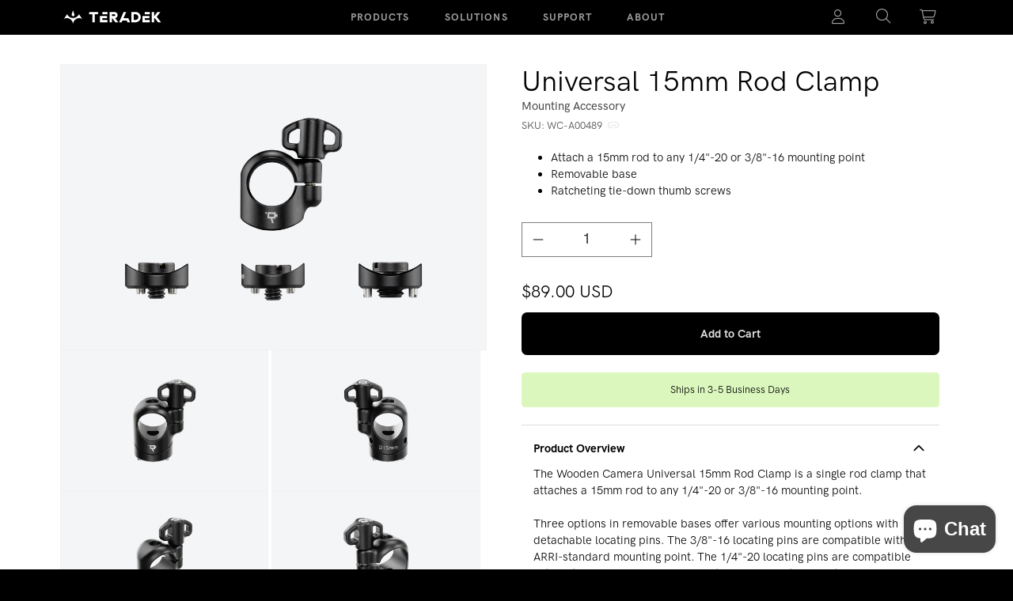

--- FILE ---
content_type: text/html; charset=utf-8
request_url: https://store.teradek.com/products/universal-15mm-rod-clamp
body_size: 86848
content:















<!doctype html>
<html class="no-js" lang="en">
  <head>
    <meta charset="utf-8">
    <meta http-equiv="X-UA-Compatible" content="IE=edge">
    






  
  <script>
    console.log('social default', 'https://store.teradek.com/cdn/shopifycloud/storefront/assets/no-image-100-2a702f30_small.gif')
  </script>











  

<meta property="og:site_name" content="Teradek">
<meta property="og:url" content="https://teradek.com/products/universal-15mm-rod-clamp">
<meta property="og:title" content="Universal 15mm Rod Clamp">
<meta property="og:type" content="website">
<meta property="og:description" content="The Wooden Camera Universal 15mm Rod Clamp is a single rod clamp that attaches a 15mm rod to any 1/4&quot;-20 or 3/8&quot;-16 mounting point.Three options in removable bases offer various mounting options with detachable locating pins. The 3/8&quot;-16 locating pins are compatible with any ARRI-standard mounting point. The 1/4&quot;-20 lo">




    
    
    

    
    




<meta
      property="og:image"
      content="https://store.teradek.com/cdn/shop/files/Wooden-Camera_A00489_Universal-15mm-Rod-Clamp-_38-16_-14-20_-14-20-SHD__Flat-Lay_1200x800.png?v=1712077158"
    />
    <meta
      property="og:image:secure_url"
      content="https://store.teradek.com/cdn/shop/files/Wooden-Camera_A00489_Universal-15mm-Rod-Clamp-_38-16_-14-20_-14-20-SHD__Flat-Lay_1200x800.png?v=1712077158"
    />
  


    
    <meta property="og:image:width" content="1200" />
    <meta property="og:image:height" content="800" />
    <meta property="og:image:alt" content="A00489 universal 15mm rod clamp flat lay" />
  
















<meta name="twitter:title" content="Universal 15mm Rod Clamp"> <meta name="twitter:description" content="The Wooden Camera Universal 15mm Rod Clamp is a single rod clamp that attaches a 15mm rod to any 1/4&quot;-20 or 3/8&quot;-16 mounting point.Three options in removable bases offer various mounting options with detachable locating pins. The 3/8&quot;-16 locating pins are compatible with any ARRI-standard mounting point. The 1/4&quot;-20 lo">


    
    
    
      
      
      <meta name="twitter:card" content="summary_large_image">
    
    
    <meta
      property="twitter:image"
      content="https://store.teradek.com/cdn/shop/files/Wooden-Camera_A00489_Universal-15mm-Rod-Clamp-_38-16_-14-20_-14-20-SHD__Flat-Lay_1200x600_crop_center.png?v=1712077158"
    />
    <meta property="twitter:image:width" content="1200" />
    <meta property="twitter:image:height" content="600" />
    <meta property="twitter:image:alt" content="A00489 universal 15mm rod clamp flat lay" />
  
    
    <meta name="viewport" content="width=device-width,initial-scale=1">
    <meta name="apple-mobile-web-app-capable" content="yes" />
    <meta name="theme-color" content="">
    
    <link rel="canonical" href="https://teradek.com/products/universal-15mm-rod-clamp">

    <link href="//store.teradek.com/cdn/shop/t/158/assets/cs-instant-search.css?v=106071861623774370651767190445" rel="stylesheet" type="text/css" media="all" />
    <link href="//store.teradek.com/cdn/shop/t/158/assets/cs-pagination.css?v=158163336460996817871768221724" rel="stylesheet" type="text/css" media="all" />

    <style>
      @font-face {
        font-family: 'HKGP';
        font-weight: 300;
        src: url('//store.teradek.com/cdn/shop/t/158/assets/HKGroteskPro-Light.woff2?v=127985060412986213341764736106') format('woff2')
        , url('//store.teradek.com/cdn/shop/t/158/assets/HKGroteskPro-Light.woff?v=49967206773762771641764736105') format('woff');
      }

      @font-face {
        font-family: 'HKGP';
        font-weight: 400;
        src: url('//store.teradek.com/cdn/shop/t/158/assets/HKGroteskPro-Regular.woff2?v=816348203976225771764736104') format('woff2')
        , url('//store.teradek.com/cdn/shop/t/158/assets/HKGroteskPro-Regular.woff?v=47969129339060219011764736107') format('woff');

      }

      @font-face {
        font-family: 'HKGP';
        font-weight: 500;
        src: url('//store.teradek.com/cdn/shop/t/158/assets/HKGroteskPro-Medium.woff2?v=141621843597231773691764736106') format('woff2')
        , url('//store.teradek.com/cdn/shop/t/158/assets/HKGroteskPro-Medium.woff?v=38677084986966686601764736106') format('woff');
      }

      @font-face {
        font-family: 'HKGP';
        font-weight: 700;
        src: url('//store.teradek.com/cdn/shop/t/158/assets/HKGroteskPro-Bold.woff2?v=85430366810521520581764736105') format('woff2')
        , url('//store.teradek.com/cdn/shop/t/158/assets/HKGroteskPro-Bold.woff?v=150580370265473892591764736105') format('woff');
      }

      @font-face {
        font-family: 'HKGW500';
        font-weight: 500;
        src: url('//store.teradek.com/cdn/shop/t/158/assets/HKGroteskWide-Medium.woff2?v=175916679195741516001764736104') format('woff2')
        , url('//store.teradek.com/cdn/shop/t/158/assets/HKGroteskPro-Medium.woff?v=38677084986966686601764736106') format('woff');
      }


      @font-face {
        font-family: 'HKGP300';
        font-weight: 300;
        src: url('//store.teradek.com/cdn/shop/t/158/assets/HKGroteskPro-Light.woff2?v=127985060412986213341764736106') format('woff2')
        , url('//store.teradek.com/cdn/shop/t/158/assets/HKGroteskPro-Light.woff?v=49967206773762771641764736105') format('woff');
      }

      @font-face {
        font-family: 'HKGP400';
        font-weight: 400;

        src: url('//store.teradek.com/cdn/shop/t/158/assets/HKGroteskPro-Regular.woff2?v=816348203976225771764736104') format('woff2')
        , url('//store.teradek.com/cdn/shop/t/158/assets/HKGroteskPro-Regular.woff?v=47969129339060219011764736107') format('woff');

      }

      @font-face {
        font-family: 'HKGP500';
        font-weight: 500;
        src: url('//store.teradek.com/cdn/shop/t/158/assets/HKGroteskPro-Medium.woff2?v=141621843597231773691764736106') format('woff2')
        , url('//store.teradek.com/cdn/shop/t/158/assets/HKGroteskPro-Medium.woff?v=38677084986966686601764736106') format('woff');
      }

      @font-face {
        font-family: 'HKGP600';
        font-weight: 600;
        src: url('//store.teradek.com/cdn/shop/t/158/assets/HKGroteskPro-SemiBold.woff?v=160436514926037764041764736104') format('woff2')
        , url('//store.teradek.com/cdn/shop/t/158/assets/HKGroteskPro-SemiBold.woff?v=160436514926037764041764736104') format('woff');
      }

      @font-face {
        font-family: 'HKGP700';
        font-weight: 700;
        src: url('//store.teradek.com/cdn/shop/t/158/assets/HKGroteskPro-Bold.woff?v=150580370265473892591764736105') format('woff2')
        , url('//store.teradek.com/cdn/shop/t/158/assets/HKGroteskPro-Bold.woff?v=150580370265473892591764736105') format('woff');
      }


      @font-face {
        font-family: 'HKGW300';
        font-weight: 300;
        src: url('//store.teradek.com/cdn/shop/t/158/assets/HKGroteskWide-Light.woff2?v=178111482918595461661764736104') format('woff2')
        , url('//store.teradek.com/cdn/shop/t/158/assets/HKGroteskWide-Light.woff?v=135396632163990912641764736107') format('woff');
      }

      @font-face {
        font-family: 'HKGW400';
        font-weight: 400;
        src: url('//store.teradek.com/cdn/shop/t/158/assets/HKGroteskWide-Regular.woff2?v=61192685121392167651764736105') format('woff2')
        , url('//store.teradek.com/cdn/shop/t/158/assets/HKGroteskWide-Regular.woff?v=35799930568115824621764736105') format('woff');
      }

      @font-face {
        font-family: 'HKGW500';
        font-weight: 500;
        src: url('//store.teradek.com/cdn/shop/t/158/assets/HKGroteskWide-Medium.woff2?v=175916679195741516001764736104') format('woff2')
        , url('//store.teradek.com/cdn/shop/t/158/assets/HKGroteskWide-Medium.woff?v=128585918828340488371764736104') format('woff');
      }

      @font-face {
        font-family: 'HKGW600';
        font-weight: 600;
        src: url('//store.teradek.com/cdn/shop/t/158/assets/HKGroteskWide-SemiBold.woff?v=45384027356374571941764736105') format('woff2')
        , url('//store.teradek.com/cdn/shop/t/158/assets/HKGroteskWide-SemiBold.woff?v=45384027356374571941764736105') format('woff');
      }

      @font-face {
        font-family: 'HKGW700';
        font-weight: 700;
        src: url('//store.teradek.com/cdn/shop/t/158/assets/HKGroteskWide-Bold.woff?v=115935028539474574981764736105') format('woff2')
        , url('//store.teradek.com/cdn/shop/t/158/assets/HKGroteskWide-Bold.woff?v=115935028539474574981764736105') format('woff');
      }

      @font-face {
        font-family: 'HKGW900';
        font-weight: 900;
        src: url('//store.teradek.com/cdn/shop/t/158/assets/HKGroteskWide-ExtraBold.woff?v=159833019953324017321764736106') format('woff2')
        , url('//store.teradek.com/cdn/shop/t/158/assets/HKGroteskWide-ExtraBold.woff?v=159833019953324017321764736106') format('woff');
      }


      .font-HGW-300 {
        font-family: 'HKGW300' !important;
        font-weight: 300 !important;
      }
      .font-HGW-400 {
        font-family: 'HKGW400' !important;
        font-weight: 400 !important;
      }
      .font-HGW-500 {
        font-family: 'HKGW500' !important;
        font-weight: 500 !important;
      }
      .font-HGW-600 {
        font-family: 'HKGW600' !important;
        font-weight: 600 !important;
      }
      .font-HGW-700 {
        font-family: 'HKGW700' !important;
        font-weight: 700 !important;
      }
      .font-HGW-900 {
        font-family: 'HKGW900' !important;
        font-weight: 900 !important;
      }

    </style>


    <link
      id="favicon"
      rel="icon"
      type="image/x-icon"
      href="https://cdn.shopify.com/s/files/1/0095/4332/files/favicon-dark.svg?v=1703144654" />

    <script>
        function updateFavicon() {
          const isDarkMode = window.matchMedia('(prefers-color-scheme: dark)').matches;
          console.log("Detected Theme:", isDarkMode ? "Dark Mode" : "Light Mode");

          const newFavicon = isDarkMode
      ? "https://cdn.shopify.com/s/files/1/0095/4332/files/favicon-light.svg?v=1703144654"
      : "https://cdn.shopify.com/s/files/1/0095/4332/files/favicon-dark.svg?v=1703144654";

          console.log("Setting favicon to:", newFavicon);

          // Remove old favicon
          const oldFavicon = document.getElementById('favicon');
          if (oldFavicon) {
      oldFavicon.parentNode.removeChild(oldFavicon);
          }

          // Create new favicon link
          const newFaviconLink = document.createElement("link");
          newFaviconLink.id = "favicon";
          newFaviconLink.rel = "icon";
          newFaviconLink.type = "image/x-icon";
          newFaviconLink.href = newFavicon;

          // Append to head
          document.head.appendChild(newFaviconLink);
        }

        // Run on page load
        updateFavicon();

        // Listen for theme changes
        window.matchMedia('(prefers-color-scheme: dark)').addEventListener('change', (e) => {
          console.log("Theme changed! New theme:", e.matches ? "Dark Mode" : "Light Mode");
          updateFavicon();
        });
    </script><link
        rel="preconnect"
        href="https://fonts.shopifycdn.com"
        crossorigin><title>
      Universal 15mm Rod Clamp

        &ndash; Teradek</title>

    
      <meta name="description" content="The Wooden Camera Universal 15mm Rod Clamp is a single rod clamp that attaches a 15mm rod to any 1/4&quot;-20 or 3/8&quot;-16 mounting point.Three options in removable bases offer various mounting options with detachable locating pins. The 3/8&quot;-16 locating pins are compatible with any ARRI-standard mounting point. The 1/4&quot;-20 lo">
    


    <script src="https://cdn-script.com/ajax/libs/jquery/3.7.1/jquery.min.js"></script>
    <script src="//store.teradek.com/cdn/shop/t/158/assets/constants.js?v=58251544750838685771764736104" defer="defer"></script>
    <script src="//store.teradek.com/cdn/shop/t/158/assets/pubsub.js?v=158357773527763999511764736105" defer="defer"></script>
    <script src="//store.teradek.com/cdn/shop/t/158/assets/global.js?v=143912517548197918311764744591" defer="defer"></script><script src="https://cdn.jsdelivr.net/npm/@iframe-resizer/parent@latest" defer></script>
  <link href="//store.teradek.com/cdn/shop/t/158/assets/BS5-cs-modal-styles.css?v=174967132784449549651764736104" rel="stylesheet" type="text/css" media="all" />
    


    
  <script>window.performance && window.performance.mark && window.performance.mark('shopify.content_for_header.start');</script><meta name="google-site-verification" content="LTW_NMJLSIUDtIMUWCNA3jTqEcmiHD6pkO6H3dK9GKQ">
<meta name="google-site-verification" content="0CYBuDzfLupWgm8RrJw_g-aoksej36EGbSIsy36OEjY">
<meta name="facebook-domain-verification" content="5ibsjb51eg3ppwqs46az4kze748vwu">
<meta name="facebook-domain-verification" content="1u7mzq0d4fe1qe0q2m3ngxkzd2ox5z">
<meta id="shopify-digital-wallet" name="shopify-digital-wallet" content="/954332/digital_wallets/dialog">
<meta name="shopify-checkout-api-token" content="52ae6a916f233d13b404a887f40f8472">
<meta id="in-context-paypal-metadata" data-shop-id="954332" data-venmo-supported="false" data-environment="production" data-locale="en_US" data-paypal-v4="true" data-currency="USD">
<link rel="alternate" type="application/json+oembed" href="https://teradek.com/products/universal-15mm-rod-clamp.oembed">
<script async="async" src="/checkouts/internal/preloads.js?locale=en-US"></script>
<link rel="preconnect" href="https://shop.app" crossorigin="anonymous">
<script async="async" src="https://shop.app/checkouts/internal/preloads.js?locale=en-US&shop_id=954332" crossorigin="anonymous"></script>
<script id="apple-pay-shop-capabilities" type="application/json">{"shopId":954332,"countryCode":"US","currencyCode":"USD","merchantCapabilities":["supports3DS"],"merchantId":"gid:\/\/shopify\/Shop\/954332","merchantName":"Teradek","requiredBillingContactFields":["postalAddress","email","phone"],"requiredShippingContactFields":["postalAddress","email","phone"],"shippingType":"shipping","supportedNetworks":["visa","masterCard","amex","discover","elo","jcb"],"total":{"type":"pending","label":"Teradek","amount":"1.00"},"shopifyPaymentsEnabled":true,"supportsSubscriptions":true}</script>
<script id="shopify-features" type="application/json">{"accessToken":"52ae6a916f233d13b404a887f40f8472","betas":["rich-media-storefront-analytics"],"domain":"store.teradek.com","predictiveSearch":true,"shopId":954332,"locale":"en"}</script>
<script>var Shopify = Shopify || {};
Shopify.shop = "teradek-store.myshopify.com";
Shopify.locale = "en";
Shopify.currency = {"active":"USD","rate":"1.0"};
Shopify.country = "US";
Shopify.theme = {"name":"cs-websites\/teradek-bs-dawn-alt-rc","id":150727327922,"schema_name":"Dawn","schema_version":"12.0.0","theme_store_id":null,"role":"main"};
Shopify.theme.handle = "null";
Shopify.theme.style = {"id":null,"handle":null};
Shopify.cdnHost = "store.teradek.com/cdn";
Shopify.routes = Shopify.routes || {};
Shopify.routes.root = "/";</script>
<script type="module">!function(o){(o.Shopify=o.Shopify||{}).modules=!0}(window);</script>
<script>!function(o){function n(){var o=[];function n(){o.push(Array.prototype.slice.apply(arguments))}return n.q=o,n}var t=o.Shopify=o.Shopify||{};t.loadFeatures=n(),t.autoloadFeatures=n()}(window);</script>
<script>
  window.ShopifyPay = window.ShopifyPay || {};
  window.ShopifyPay.apiHost = "shop.app\/pay";
  window.ShopifyPay.redirectState = null;
</script>
<script id="shop-js-analytics" type="application/json">{"pageType":"product"}</script>
<script defer="defer" async type="module" src="//store.teradek.com/cdn/shopifycloud/shop-js/modules/v2/client.init-shop-cart-sync_BdyHc3Nr.en.esm.js"></script>
<script defer="defer" async type="module" src="//store.teradek.com/cdn/shopifycloud/shop-js/modules/v2/chunk.common_Daul8nwZ.esm.js"></script>
<script type="module">
  await import("//store.teradek.com/cdn/shopifycloud/shop-js/modules/v2/client.init-shop-cart-sync_BdyHc3Nr.en.esm.js");
await import("//store.teradek.com/cdn/shopifycloud/shop-js/modules/v2/chunk.common_Daul8nwZ.esm.js");

  window.Shopify.SignInWithShop?.initShopCartSync?.({"fedCMEnabled":true,"windoidEnabled":true});

</script>
<script defer="defer" async type="module" src="//store.teradek.com/cdn/shopifycloud/shop-js/modules/v2/client.payment-terms_MV4M3zvL.en.esm.js"></script>
<script defer="defer" async type="module" src="//store.teradek.com/cdn/shopifycloud/shop-js/modules/v2/chunk.common_Daul8nwZ.esm.js"></script>
<script defer="defer" async type="module" src="//store.teradek.com/cdn/shopifycloud/shop-js/modules/v2/chunk.modal_CQq8HTM6.esm.js"></script>
<script type="module">
  await import("//store.teradek.com/cdn/shopifycloud/shop-js/modules/v2/client.payment-terms_MV4M3zvL.en.esm.js");
await import("//store.teradek.com/cdn/shopifycloud/shop-js/modules/v2/chunk.common_Daul8nwZ.esm.js");
await import("//store.teradek.com/cdn/shopifycloud/shop-js/modules/v2/chunk.modal_CQq8HTM6.esm.js");

  
</script>
<script>
  window.Shopify = window.Shopify || {};
  if (!window.Shopify.featureAssets) window.Shopify.featureAssets = {};
  window.Shopify.featureAssets['shop-js'] = {"shop-cart-sync":["modules/v2/client.shop-cart-sync_QYOiDySF.en.esm.js","modules/v2/chunk.common_Daul8nwZ.esm.js"],"init-fed-cm":["modules/v2/client.init-fed-cm_DchLp9rc.en.esm.js","modules/v2/chunk.common_Daul8nwZ.esm.js"],"shop-button":["modules/v2/client.shop-button_OV7bAJc5.en.esm.js","modules/v2/chunk.common_Daul8nwZ.esm.js"],"init-windoid":["modules/v2/client.init-windoid_DwxFKQ8e.en.esm.js","modules/v2/chunk.common_Daul8nwZ.esm.js"],"shop-cash-offers":["modules/v2/client.shop-cash-offers_DWtL6Bq3.en.esm.js","modules/v2/chunk.common_Daul8nwZ.esm.js","modules/v2/chunk.modal_CQq8HTM6.esm.js"],"shop-toast-manager":["modules/v2/client.shop-toast-manager_CX9r1SjA.en.esm.js","modules/v2/chunk.common_Daul8nwZ.esm.js"],"init-shop-email-lookup-coordinator":["modules/v2/client.init-shop-email-lookup-coordinator_UhKnw74l.en.esm.js","modules/v2/chunk.common_Daul8nwZ.esm.js"],"pay-button":["modules/v2/client.pay-button_DzxNnLDY.en.esm.js","modules/v2/chunk.common_Daul8nwZ.esm.js"],"avatar":["modules/v2/client.avatar_BTnouDA3.en.esm.js"],"init-shop-cart-sync":["modules/v2/client.init-shop-cart-sync_BdyHc3Nr.en.esm.js","modules/v2/chunk.common_Daul8nwZ.esm.js"],"shop-login-button":["modules/v2/client.shop-login-button_D8B466_1.en.esm.js","modules/v2/chunk.common_Daul8nwZ.esm.js","modules/v2/chunk.modal_CQq8HTM6.esm.js"],"init-customer-accounts-sign-up":["modules/v2/client.init-customer-accounts-sign-up_C8fpPm4i.en.esm.js","modules/v2/client.shop-login-button_D8B466_1.en.esm.js","modules/v2/chunk.common_Daul8nwZ.esm.js","modules/v2/chunk.modal_CQq8HTM6.esm.js"],"init-shop-for-new-customer-accounts":["modules/v2/client.init-shop-for-new-customer-accounts_CVTO0Ztu.en.esm.js","modules/v2/client.shop-login-button_D8B466_1.en.esm.js","modules/v2/chunk.common_Daul8nwZ.esm.js","modules/v2/chunk.modal_CQq8HTM6.esm.js"],"init-customer-accounts":["modules/v2/client.init-customer-accounts_dRgKMfrE.en.esm.js","modules/v2/client.shop-login-button_D8B466_1.en.esm.js","modules/v2/chunk.common_Daul8nwZ.esm.js","modules/v2/chunk.modal_CQq8HTM6.esm.js"],"shop-follow-button":["modules/v2/client.shop-follow-button_CkZpjEct.en.esm.js","modules/v2/chunk.common_Daul8nwZ.esm.js","modules/v2/chunk.modal_CQq8HTM6.esm.js"],"lead-capture":["modules/v2/client.lead-capture_BntHBhfp.en.esm.js","modules/v2/chunk.common_Daul8nwZ.esm.js","modules/v2/chunk.modal_CQq8HTM6.esm.js"],"checkout-modal":["modules/v2/client.checkout-modal_CfxcYbTm.en.esm.js","modules/v2/chunk.common_Daul8nwZ.esm.js","modules/v2/chunk.modal_CQq8HTM6.esm.js"],"shop-login":["modules/v2/client.shop-login_Da4GZ2H6.en.esm.js","modules/v2/chunk.common_Daul8nwZ.esm.js","modules/v2/chunk.modal_CQq8HTM6.esm.js"],"payment-terms":["modules/v2/client.payment-terms_MV4M3zvL.en.esm.js","modules/v2/chunk.common_Daul8nwZ.esm.js","modules/v2/chunk.modal_CQq8HTM6.esm.js"]};
</script>
<script>(function() {
  var isLoaded = false;
  function asyncLoad() {
    if (isLoaded) return;
    isLoaded = true;
    var urls = ["https:\/\/chimpstatic.com\/mcjs-connected\/js\/users\/2bef56de7432364c71b7907c8\/5cf75d2909f89563cb9d9db1c.js?shop=teradek-store.myshopify.com","https:\/\/cdn.recovermycart.com\/scripts\/keepcart\/CartJS.min.js?shop=teradek-store.myshopify.com\u0026shop=teradek-store.myshopify.com","https:\/\/na.shgcdn3.com\/pixel-collector.js?shop=teradek-store.myshopify.com","https:\/\/clientcdn.pushengage.com\/shopify\/1ffd8169-ecd3-4a06-ba56-14e8b8f70b60.js?shop=teradek-store.myshopify.com"];
    for (var i = 0; i < urls.length; i++) {
      var s = document.createElement('script');
      s.type = 'text/javascript';
      s.async = true;
      s.src = urls[i];
      var x = document.getElementsByTagName('script')[0];
      x.parentNode.insertBefore(s, x);
    }
  };
  if(window.attachEvent) {
    window.attachEvent('onload', asyncLoad);
  } else {
    window.addEventListener('load', asyncLoad, false);
  }
})();</script>
<script id="__st">var __st={"a":954332,"offset":-28800,"reqid":"17191040-3673-40cb-88d6-5460690d4180-1769013572","pageurl":"store.teradek.com\/products\/universal-15mm-rod-clamp","u":"2696ca882fd7","p":"product","rtyp":"product","rid":8006624051378};</script>
<script>window.ShopifyPaypalV4VisibilityTracking = true;</script>
<script id="captcha-bootstrap">!function(){'use strict';const t='contact',e='account',n='new_comment',o=[[t,t],['blogs',n],['comments',n],[t,'customer']],c=[[e,'customer_login'],[e,'guest_login'],[e,'recover_customer_password'],[e,'create_customer']],r=t=>t.map((([t,e])=>`form[action*='/${t}']:not([data-nocaptcha='true']) input[name='form_type'][value='${e}']`)).join(','),a=t=>()=>t?[...document.querySelectorAll(t)].map((t=>t.form)):[];function s(){const t=[...o],e=r(t);return a(e)}const i='password',u='form_key',d=['recaptcha-v3-token','g-recaptcha-response','h-captcha-response',i],f=()=>{try{return window.sessionStorage}catch{return}},m='__shopify_v',_=t=>t.elements[u];function p(t,e,n=!1){try{const o=window.sessionStorage,c=JSON.parse(o.getItem(e)),{data:r}=function(t){const{data:e,action:n}=t;return t[m]||n?{data:e,action:n}:{data:t,action:n}}(c);for(const[e,n]of Object.entries(r))t.elements[e]&&(t.elements[e].value=n);n&&o.removeItem(e)}catch(o){console.error('form repopulation failed',{error:o})}}const l='form_type',E='cptcha';function T(t){t.dataset[E]=!0}const w=window,h=w.document,L='Shopify',v='ce_forms',y='captcha';let A=!1;((t,e)=>{const n=(g='f06e6c50-85a8-45c8-87d0-21a2b65856fe',I='https://cdn.shopify.com/shopifycloud/storefront-forms-hcaptcha/ce_storefront_forms_captcha_hcaptcha.v1.5.2.iife.js',D={infoText:'Protected by hCaptcha',privacyText:'Privacy',termsText:'Terms'},(t,e,n)=>{const o=w[L][v],c=o.bindForm;if(c)return c(t,g,e,D).then(n);var r;o.q.push([[t,g,e,D],n]),r=I,A||(h.body.append(Object.assign(h.createElement('script'),{id:'captcha-provider',async:!0,src:r})),A=!0)});var g,I,D;w[L]=w[L]||{},w[L][v]=w[L][v]||{},w[L][v].q=[],w[L][y]=w[L][y]||{},w[L][y].protect=function(t,e){n(t,void 0,e),T(t)},Object.freeze(w[L][y]),function(t,e,n,w,h,L){const[v,y,A,g]=function(t,e,n){const i=e?o:[],u=t?c:[],d=[...i,...u],f=r(d),m=r(i),_=r(d.filter((([t,e])=>n.includes(e))));return[a(f),a(m),a(_),s()]}(w,h,L),I=t=>{const e=t.target;return e instanceof HTMLFormElement?e:e&&e.form},D=t=>v().includes(t);t.addEventListener('submit',(t=>{const e=I(t);if(!e)return;const n=D(e)&&!e.dataset.hcaptchaBound&&!e.dataset.recaptchaBound,o=_(e),c=g().includes(e)&&(!o||!o.value);(n||c)&&t.preventDefault(),c&&!n&&(function(t){try{if(!f())return;!function(t){const e=f();if(!e)return;const n=_(t);if(!n)return;const o=n.value;o&&e.removeItem(o)}(t);const e=Array.from(Array(32),(()=>Math.random().toString(36)[2])).join('');!function(t,e){_(t)||t.append(Object.assign(document.createElement('input'),{type:'hidden',name:u})),t.elements[u].value=e}(t,e),function(t,e){const n=f();if(!n)return;const o=[...t.querySelectorAll(`input[type='${i}']`)].map((({name:t})=>t)),c=[...d,...o],r={};for(const[a,s]of new FormData(t).entries())c.includes(a)||(r[a]=s);n.setItem(e,JSON.stringify({[m]:1,action:t.action,data:r}))}(t,e)}catch(e){console.error('failed to persist form',e)}}(e),e.submit())}));const S=(t,e)=>{t&&!t.dataset[E]&&(n(t,e.some((e=>e===t))),T(t))};for(const o of['focusin','change'])t.addEventListener(o,(t=>{const e=I(t);D(e)&&S(e,y())}));const B=e.get('form_key'),M=e.get(l),P=B&&M;t.addEventListener('DOMContentLoaded',(()=>{const t=y();if(P)for(const e of t)e.elements[l].value===M&&p(e,B);[...new Set([...A(),...v().filter((t=>'true'===t.dataset.shopifyCaptcha))])].forEach((e=>S(e,t)))}))}(h,new URLSearchParams(w.location.search),n,t,e,['guest_login'])})(!0,!0)}();</script>
<script integrity="sha256-4kQ18oKyAcykRKYeNunJcIwy7WH5gtpwJnB7kiuLZ1E=" data-source-attribution="shopify.loadfeatures" defer="defer" src="//store.teradek.com/cdn/shopifycloud/storefront/assets/storefront/load_feature-a0a9edcb.js" crossorigin="anonymous"></script>
<script crossorigin="anonymous" defer="defer" src="//store.teradek.com/cdn/shopifycloud/storefront/assets/shopify_pay/storefront-65b4c6d7.js?v=20250812"></script>
<script data-source-attribution="shopify.dynamic_checkout.dynamic.init">var Shopify=Shopify||{};Shopify.PaymentButton=Shopify.PaymentButton||{isStorefrontPortableWallets:!0,init:function(){window.Shopify.PaymentButton.init=function(){};var t=document.createElement("script");t.src="https://store.teradek.com/cdn/shopifycloud/portable-wallets/latest/portable-wallets.en.js",t.type="module",document.head.appendChild(t)}};
</script>
<script data-source-attribution="shopify.dynamic_checkout.buyer_consent">
  function portableWalletsHideBuyerConsent(e){var t=document.getElementById("shopify-buyer-consent"),n=document.getElementById("shopify-subscription-policy-button");t&&n&&(t.classList.add("hidden"),t.setAttribute("aria-hidden","true"),n.removeEventListener("click",e))}function portableWalletsShowBuyerConsent(e){var t=document.getElementById("shopify-buyer-consent"),n=document.getElementById("shopify-subscription-policy-button");t&&n&&(t.classList.remove("hidden"),t.removeAttribute("aria-hidden"),n.addEventListener("click",e))}window.Shopify?.PaymentButton&&(window.Shopify.PaymentButton.hideBuyerConsent=portableWalletsHideBuyerConsent,window.Shopify.PaymentButton.showBuyerConsent=portableWalletsShowBuyerConsent);
</script>
<script data-source-attribution="shopify.dynamic_checkout.cart.bootstrap">document.addEventListener("DOMContentLoaded",(function(){function t(){return document.querySelector("shopify-accelerated-checkout-cart, shopify-accelerated-checkout")}if(t())Shopify.PaymentButton.init();else{new MutationObserver((function(e,n){t()&&(Shopify.PaymentButton.init(),n.disconnect())})).observe(document.body,{childList:!0,subtree:!0})}}));
</script>
<script id='scb4127' type='text/javascript' async='' src='https://store.teradek.com/cdn/shopifycloud/privacy-banner/storefront-banner.js'></script><link id="shopify-accelerated-checkout-styles" rel="stylesheet" media="screen" href="https://store.teradek.com/cdn/shopifycloud/portable-wallets/latest/accelerated-checkout-backwards-compat.css" crossorigin="anonymous">
<style id="shopify-accelerated-checkout-cart">
        #shopify-buyer-consent {
  margin-top: 1em;
  display: inline-block;
  width: 100%;
}

#shopify-buyer-consent.hidden {
  display: none;
}

#shopify-subscription-policy-button {
  background: none;
  border: none;
  padding: 0;
  text-decoration: underline;
  font-size: inherit;
  cursor: pointer;
}

#shopify-subscription-policy-button::before {
  box-shadow: none;
}

      </style>
<script id="sections-script" data-sections="header" defer="defer" src="//store.teradek.com/cdn/shop/t/158/compiled_assets/scripts.js?v=182475"></script>
<script>window.performance && window.performance.mark && window.performance.mark('shopify.content_for_header.end');</script>
  





  <script type="text/javascript">
    
      window.__shgMoneyFormat = window.__shgMoneyFormat || {"USD":{"currency":"USD","currency_symbol":"$","currency_symbol_location":"left","decimal_places":2,"decimal_separator":".","thousands_separator":","}};
    
    window.__shgCurrentCurrencyCode = window.__shgCurrentCurrencyCode || {
      currency: "USD",
      currency_symbol: "$",
      decimal_separator: ".",
      thousands_separator: ",",
      decimal_places: 2,
      currency_symbol_location: "left"
    };
  </script>





    <style data-shopify>
      @font-face {
  font-family: Assistant;
  font-weight: 400;
  font-style: normal;
  font-display: swap;
  src: url("//store.teradek.com/cdn/fonts/assistant/assistant_n4.9120912a469cad1cc292572851508ca49d12e768.woff2") format("woff2"),
       url("//store.teradek.com/cdn/fonts/assistant/assistant_n4.6e9875ce64e0fefcd3f4446b7ec9036b3ddd2985.woff") format("woff");
}

      @font-face {
  font-family: Assistant;
  font-weight: 700;
  font-style: normal;
  font-display: swap;
  src: url("//store.teradek.com/cdn/fonts/assistant/assistant_n7.bf44452348ec8b8efa3aa3068825305886b1c83c.woff2") format("woff2"),
       url("//store.teradek.com/cdn/fonts/assistant/assistant_n7.0c887fee83f6b3bda822f1150b912c72da0f7b64.woff") format("woff");
}

      
      
      @font-face {
  font-family: Assistant;
  font-weight: 400;
  font-style: normal;
  font-display: swap;
  src: url("//store.teradek.com/cdn/fonts/assistant/assistant_n4.9120912a469cad1cc292572851508ca49d12e768.woff2") format("woff2"),
       url("//store.teradek.com/cdn/fonts/assistant/assistant_n4.6e9875ce64e0fefcd3f4446b7ec9036b3ddd2985.woff") format("woff");
}


      
        :root,
        .color-background-1 {
          --color-background: 255, 
          255, 
          255;
          
            --gradient-background: #ffffff;
          

          

          --color-foreground: 18, 
          18, 
          18;
          --color-background-contrast: 191, 
          191, 
          191;
          --color-shadow: 18, 
          18, 
          18;
          --color-button: 18, 
          18, 
          18;
          --color-button-text: 255, 
          255, 
          255;
          --color-secondary-button: 255, 
          255, 
          255;
          --color-secondary-button-text: 18, 
          18, 
          18;
          --color-link: 18, 
          18, 
          18;
          --color-badge-foreground: 18, 
          18, 
          18;
          --color-badge-background: 255, 
          255, 
          255;
          --color-badge-border: 18, 
          18, 
          18;
          --payment-terms-background-color: rgb(255 255 255);
        }
      
        
        .color-background-2 {
          --color-background: 243, 
          243, 
          243;
          
            --gradient-background: #f3f3f3;
          

          

          --color-foreground: 18, 
          18, 
          18;
          --color-background-contrast: 179, 
          179, 
          179;
          --color-shadow: 18, 
          18, 
          18;
          --color-button: 18, 
          18, 
          18;
          --color-button-text: 243, 
          243, 
          243;
          --color-secondary-button: 243, 
          243, 
          243;
          --color-secondary-button-text: 18, 
          18, 
          18;
          --color-link: 18, 
          18, 
          18;
          --color-badge-foreground: 18, 
          18, 
          18;
          --color-badge-background: 243, 
          243, 
          243;
          --color-badge-border: 18, 
          18, 
          18;
          --payment-terms-background-color: rgb(243 243 243);
        }
      
        
        .color-inverse {
          --color-background: 36, 
          40, 
          51;
          
            --gradient-background: #242833;
          

          

          --color-foreground: 255, 
          255, 
          255;
          --color-background-contrast: 47, 
          52, 
          66;
          --color-shadow: 18, 
          18, 
          18;
          --color-button: 255, 
          255, 
          255;
          --color-button-text: 0, 
          0, 
          0;
          --color-secondary-button: 36, 
          40, 
          51;
          --color-secondary-button-text: 255, 
          255, 
          255;
          --color-link: 255, 
          255, 
          255;
          --color-badge-foreground: 255, 
          255, 
          255;
          --color-badge-background: 36, 
          40, 
          51;
          --color-badge-border: 255, 
          255, 
          255;
          --payment-terms-background-color: rgb(36 40 51);
        }
      
        
        .color-accent-1 {
          --color-background: 18, 
          18, 
          18;
          
            --gradient-background: #121212;
          

          

          --color-foreground: 255, 
          255, 
          255;
          --color-background-contrast: 146, 
          146, 
          146;
          --color-shadow: 18, 
          18, 
          18;
          --color-button: 255, 
          255, 
          255;
          --color-button-text: 18, 
          18, 
          18;
          --color-secondary-button: 18, 
          18, 
          18;
          --color-secondary-button-text: 255, 
          255, 
          255;
          --color-link: 255, 
          255, 
          255;
          --color-badge-foreground: 255, 
          255, 
          255;
          --color-badge-background: 18, 
          18, 
          18;
          --color-badge-border: 255, 
          255, 
          255;
          --payment-terms-background-color: rgb(18 18 18);
        }
      
        
        .color-accent-2 {
          --color-background: 51, 
          79, 
          180;
          
            --gradient-background: #334fb4;
          

          

          --color-foreground: 255, 
          255, 
          255;
          --color-background-contrast: 23, 
          35, 
          81;
          --color-shadow: 18, 
          18, 
          18;
          --color-button: 255, 
          255, 
          255;
          --color-button-text: 51, 
          79, 
          180;
          --color-secondary-button: 51, 
          79, 
          180;
          --color-secondary-button-text: 255, 
          255, 
          255;
          --color-link: 255, 
          255, 
          255;
          --color-badge-foreground: 255, 
          255, 
          255;
          --color-badge-background: 51, 
          79, 
          180;
          --color-badge-border: 255, 
          255, 
          255;
          --payment-terms-background-color: rgb(51 79 180);
        }
      
        
        .color-scheme-5a6d4dd5-395a-4c52-af1f-d3dc808c4b4e {
          --color-background: 255, 
          255, 
          255;
          
            --gradient-background: #ffffff;
          

          

          --color-foreground: 18, 
          18, 
          18;
          --color-background-contrast: 191, 
          191, 
          191;
          --color-shadow: 18, 
          18, 
          18;
          --color-button: 18, 
          18, 
          18;
          --color-button-text: 255, 
          255, 
          255;
          --color-secondary-button: 255, 
          255, 
          255;
          --color-secondary-button-text: 18, 
          18, 
          18;
          --color-link: 18, 
          18, 
          18;
          --color-badge-foreground: 18, 
          18, 
          18;
          --color-badge-background: 255, 
          255, 
          255;
          --color-badge-border: 18, 
          18, 
          18;
          --payment-terms-background-color: rgb(255 255 255);
        }
      

      body, .color-background-1, .color-background-2, .color-inverse, .color-accent-1, .color-accent-2, .color-scheme-5a6d4dd5-395a-4c52-af1f-d3dc808c4b4e {
        color: rgba(var(--color-foreground), 0.75);
        background-color: rgb(var(--color-background));
      }


      :root {
        // Parts that are not required from Dawn and are supplied by Bootstrap are commented


        /*
   --font-body-family: Assistant, sans-serif;
   --font-body-style: normal;
   --font-body-weight: 400;
   --font-body-weight-bold: 700;

   --font-heading-family: Assistant, sans-serif;
   --font-heading-style: normal;
   --font-heading-weight: 400;

   --font-body-scale: 1.0;
   --font-heading-scale: 1.0;
*/

        --media-padding: px;
        --media-border-opacity: 0.05;
        --media-border-width: 1px;
        --media-radius: 0px;
        --media-shadow-opacity: 0.0;
        --media-shadow-horizontal-offset: 0px;
        --media-shadow-vertical-offset: -40px;
        --media-shadow-blur-radius: 5px;
        --media-shadow-visible: 0;


    /*
   --page-width: 160rem;
   --page-width-margin: 0rem;
*/

    --product-card-image-padding: 0.0rem;
    --product-card-corner-radius: 0.0rem;
    --product-card-text-alignment: left;
    --product-card-border-width: 0.0rem;
    --product-card-border-opacity: 0.1;
    --product-card-shadow-opacity: 0.0;
    --product-card-shadow-visible: 0;
  --product-card-shadow-horizontal-offset: 0.0rem;
  --product-card-shadow-vertical-offset: 0.4rem;
  --product-card-shadow-blur-radius: 0.5rem;

  --collection-card-image-padding: 0.0rem;
  --collection-card-corner-radius: 0.0rem;
  --collection-card-text-alignment: left;
  --collection-card-border-width: 0.0rem;
  --collection-card-border-opacity: 0.1;
  --collection-card-shadow-opacity: 0.0;
  --collection-card-shadow-visible: 0;
  --collection-card-shadow-horizontal-offset: 0.0rem;
  --collection-card-shadow-vertical-offset: 0.4rem;
  --collection-card-shadow-blur-radius: 0.5rem;

  --blog-card-image-padding: 0.0rem;
  --blog-card-corner-radius: 0.0rem;
  --blog-card-text-alignment: left;
  --blog-card-border-width: 0.0rem;
  --blog-card-border-opacity: 0.1;
  --blog-card-shadow-opacity: 0.0;
  --blog-card-shadow-visible: 0;
  --blog-card-shadow-horizontal-offset: 0.0rem;
  --blog-card-shadow-vertical-offset: 0.4rem;
  --blog-card-shadow-blur-radius: 0.5rem;

  --badge-corner-radius: 1.6rem;

  --popup-border-width: 1px;
  --popup-border-opacity: 0.1;
  --popup-corner-radius: 0px;
  --popup-shadow-opacity: 0.05;
  --popup-shadow-horizontal-offset: 0px;
  --popup-shadow-vertical-offset: 4px;
  --popup-shadow-blur-radius: 5px;

  --drawer-border-width: 1px;
  --drawer-border-opacity: 0.1;
  --drawer-shadow-opacity: 0.0;
  --drawer-shadow-horizontal-offset: 0px;
  --drawer-shadow-vertical-offset: 4px;
  --drawer-shadow-blur-radius: 5px;

  --spacing-sections-desktop: 0px;
  --spacing-sections-mobile: 0
px;

  --grid-desktop-vertical-spacing: 8px;
  --grid-desktop-horizontal-spacing: 8px;
  --grid-mobile-vertical-spacing: 4px;
  --grid-mobile-horizontal-spacing: 4px;

  --text-boxes-border-opacity: 0.1;
  --text-boxes-border-width: 0px;
  --text-boxes-radius: 0px;
  --text-boxes-shadow-opacity: 0.0;
  --text-boxes-shadow-visible: 0;
  --text-boxes-shadow-horizontal-offset: 0px;
  --text-boxes-shadow-vertical-offset: 4px;
  --text-boxes-shadow-blur-radius: 5px;

  --buttons-radius: 0px;
  --buttons-radius-outset: 0px;
  --buttons-border-width: 1
px;
  --buttons-border-opacity: 1.0;
  --buttons-shadow-opacity: 0.0;
  --buttons-shadow-visible: 0;
  --buttons-shadow-horizontal-offset: 0px;
  --buttons-shadow-vertical-offset: 4px;
  --buttons-shadow-blur-radius: 5px;
  --buttons-border-offset: 0px;

  --inputs-radius: 0px;
  --inputs-border-width: 1px;
  --inputs-border-opacity: 0.55;
  --inputs-shadow-opacity: 0.0;
  --inputs-shadow-horizontal-offset: 0px;
  --inputs-margin-offset: 0px;
  --inputs-shadow-vertical-offset: 4px;
  --inputs-shadow-blur-radius: 5px;
  --inputs-radius-outset: 0px;

  --variant-pills-radius: 40px;
  --variant-pills-border-width: 1px;
  --variant-pills-border-opacity: 0.55;
  --variant-pills-shadow-opacity: 0.0;
  --variant-pills-shadow-horizontal-offset: 0px;
  --variant-pills-shadow-vertical-offset: 4px;
  --variant-pills-shadow-blur-radius: 5px;
}

*,
*::before,
*::after {
  box-sizing: inherit;
}


/*
   html {
   box-sizing: border-box;
   font-size: calc (var (--font-body-scale) * 62.5%) ;
   height: 100%;
   }

   body {
   display: grid;
   grid-template-rows: auto auto 1fr auto;
   grid-template-columns: 100%;
   min-height: 100%;
   margin: 0;
   font-size: 1.5rem;
   letter-spacing: 0.06rem;
   line-height: calc (1 + 0.8 / var (--font-body-scale) ) ;
   font-family: var (--font-body-family) ;
   font-style: var (--font-body-style) ;
   font-weight: var (--font-body-weight) ;
   }

   @media screen and (min-width: 750px) {
   body {
   font-size: 1.6rem;
   }
   }
*/
@media (min-width: 2560px) {
  html,
  body,
  .canvas {
    font-size: 24px !important;
  }
}
    </style>

    <link href="//store.teradek.com/cdn/shop/t/158/assets/base.css?v=163672430018301203791766773623" rel="stylesheet" type="text/css" media="all" />
    <style>


/*
   @font-face {
   font-family: 'HKGP';
   font-weight: 700;
   src: url('//store.teradek.com/cdn/shop/t/158/assets/HKGroteskPro-Bold.woff2?v=85430366810521520581764736105') format('woff2')
   , url('//store.teradek.com/cdn/shop/t/158/assets/HKGroteskPro-Bold.woff?v=150580370265473892591764736105') format('woff');
   }

   @font-face {
   font-family: 'HKGP';
   font-weight: 600;
   src: url('//store.teradek.com/cdn/shop/t/158/assets/HKGroteskPro-SemiBold.woff2?v=140162934581562616321764736104') format('woff2')
   , url('//store.teradek.com/cdn/shop/t/158/assets/HKGroteskPro-SemiBold.woff?v=160436514926037764041764736104') format('woff');
   }

   @font-face {
   font-family: 'HKGP';
   font-weight: 500;
   src: url('//store.teradek.com/cdn/shop/t/158/assets/HKGroteskPro-Medium.woff2?v=141621843597231773691764736106') format('woff2')
   , url('//store.teradek.com/cdn/shop/t/158/assets/HKGroteskPro-Medium.woff?v=38677084986966686601764736106') format('woff');
   }

   @font-face {
   font-family: 'HKGP';
   font-weight: 400;
   src: url('//store.teradek.com/cdn/shop/t/158/assets/HKGroteskPro-Regular.woff2?v=816348203976225771764736104') format('woff2')
   , url('//store.teradek.com/cdn/shop/t/158/assets/HKGroteskPro-Regular.woff?v=47969129339060219011764736107') format('woff');

   }

   @font-face {
   font-family: 'HKGP';
   font-weight: 300;
   src: url('//store.teradek.com/cdn/shop/t/158/assets/HKGroteskPro-Light.woff2?v=127985060412986213341764736106') format('woff2')
   , url('//store.teradek.com/cdn/shop/t/158/assets/HKGroteskPro-Light.woff?v=49967206773762771641764736105') format('woff');
   }
*/</style><link href="//store.teradek.com/cdn/shop/t/158/assets/cs-bootstrap-global.css?v=148471653240701665981764736106" rel="stylesheet" type="text/css" media="all" /><link href="//store.teradek.com/cdn/shop/t/158/assets/cs-bootstrap-custom.css?v=133006460628579147131764736105" rel="stylesheet" type="text/css" media="all" /><script
  src="https://cdn.jsdelivr.net/npm/bootstrap@5.3.2/dist/js/bootstrap.bundle.min.js"
  integrity="sha384-C6RzsynM9kWDrMNeT87bh95OGNyZPhcTNXj1NW7RuBCsyN/o0jlpcV8Qyq46cDfL"
  crossorigin="anonymous"></script>
    <script src="https://kit.fontawesome.com/f5142831df.js" crossorigin="anonymous"></script><link
        rel="preload"
        as="font"
        href="//store.teradek.com/cdn/fonts/assistant/assistant_n4.9120912a469cad1cc292572851508ca49d12e768.woff2"
        type="font/woff2"
        crossorigin><link
        rel="preload"
        as="font"
        href="//store.teradek.com/cdn/fonts/assistant/assistant_n4.9120912a469cad1cc292572851508ca49d12e768.woff2"
        type="font/woff2"
        crossorigin><link href="//store.teradek.com/cdn/shop/t/158/assets/component-localization-form.css?v=143319823105703127341764736105" rel="stylesheet" type="text/css" media="all" />
      <script src="//store.teradek.com/cdn/shop/t/158/assets/localization-form.js?v=161644695336821385561764736107" defer="defer"></script><link
        rel="stylesheet"
        href="//store.teradek.com/cdn/shop/t/158/assets/component-predictive-search.css?v=118923337488134913561764736104"
        media="print"
        onload="this.media='all'"><script>
      document.documentElement.className = document.documentElement.className.replace('no-js', 'js');
      if (Shopify.designMode) {
        document.documentElement.classList.add('shopify-design-mode');
      }
    </script>

    

<script type="text/javascript">
  
    window.SHG_CUSTOMER = null;
  
</script>







  <!-- BEGIN app block: shopify://apps/boost-ai-search-filter/blocks/boost-sd-ssr/7fc998ae-a150-4367-bab8-505d8a4503f7 --><script type="text/javascript">"use strict";(()=>{function mergeDeepMutate(target,...sources){if(!target)return target;if(sources.length===0)return target;const isObject=obj=>!!obj&&typeof obj==="object";const isPlainObject=obj=>{if(!isObject(obj))return false;const proto=Object.getPrototypeOf(obj);return proto===Object.prototype||proto===null};for(const source of sources){if(!source)continue;for(const key in source){const sourceValue=source[key];if(!(key in target)){target[key]=sourceValue;continue}const targetValue=target[key];if(Array.isArray(targetValue)&&Array.isArray(sourceValue)){target[key]=targetValue.concat(...sourceValue)}else if(isPlainObject(targetValue)&&isPlainObject(sourceValue)){target[key]=mergeDeepMutate(targetValue,sourceValue)}else{target[key]=sourceValue}}}return target}var Application=class{constructor(config,dataObjects){this.#modules=[];this.#cachedModulesByConstructor=new Map;this.#status="created";this.#cachedEventListeners={};this.#registryBlockListeners=[];this.#readyListeners=[];this.mode="production";this.logLevel=1;this.#blocks={};const boostWidgetIntegration=window.boostWidgetIntegration;this.#config=config||{logLevel:boostWidgetIntegration?.config?.logLevel,env:"production"};this.logLevel=this.#config.logLevel??(this.mode==="production"?2:this.logLevel);if(this.#config.logLevel==null){this.#config.logLevel=this.logLevel}this.#dataObjects=dataObjects||{};this.logger={debug:(...args)=>{if(this.logLevel<=0){console.debug("Boost > [DEBUG] ",...args)}},info:(...args)=>{if(this.logLevel<=1){console.info("Boost > [INFO] ",...args)}},warn:(...args)=>{if(this.logLevel<=2){console.warn("Boost > [WARN] ",...args)}},error:(...args)=>{if(this.logLevel<=3){console.error("Boost > [ERROR] ",...args)}}}}#config;#dataObjects;#modules;#cachedModulesByConstructor;#status;#cachedEventListeners;#registryBlockListeners;#readyListeners;#blocks;get blocks(){return this.#blocks}get config(){return this.#config}get dataObjects(){return this.#dataObjects}get status(){return this.#status}get modules(){return this.#modules}bootstrap(){if(this.#status==="bootstrapped"){this.logger.warn("Application already bootstrapped");return}if(this.#status==="started"){this.logger.warn("Application already started");return}this.#loadModuleEventListeners();this.dispatchLifecycleEvent({name:"onBeforeAppBootstrap",payload:null});if(this.#config?.customization?.app?.onBootstrap){this.#config.customization.app.onBootstrap(this)}this.#extendAppConfigFromModules();this.#extendAppConfigFromGlobalVariables();this.#initializeDataObjects();this.assignGlobalVariables();this.#status="bootstrapped";this.dispatchLifecycleEvent({name:"onAppBootstrap",payload:null})}async initModules(){await Promise.all(this.#modules.map(async module=>{if(!module.shouldInit()){this.logger.info("Module not initialized",module.constructor.name,"shouldInit returned false");return}module.onBeforeModuleInit?.();this.dispatchLifecycleEvent({name:"onBeforeModuleInit",payload:{module}});this.logger.info(`Initializing ${module.constructor.name} module`);try{await module.init();this.dispatchLifecycleEvent({name:"onModuleInit",payload:{module}})}catch(error){this.logger.error(`Error initializing module ${module.constructor.name}:`,error);this.dispatchLifecycleEvent({name:"onModuleError",payload:{module,error:error instanceof Error?error:new Error(String(error))}})}}))}getModule(constructor){const module=this.#cachedModulesByConstructor.get(constructor);if(module&&!module.shouldInit()){return void 0}return module}getModuleByName(name){const module=this.#modules.find(mod=>{const ModuleClass=mod.constructor;return ModuleClass.moduleName===name});if(module&&!module.shouldInit()){return void 0}return module}registerBlock(block){if(!block.id){this.logger.error("Block id is required");return}const blockId=block.id;if(this.#blocks[blockId]){this.logger.error(`Block with id ${blockId} already exists`);return}this.#blocks[blockId]=block;if(window.boostWidgetIntegration.blocks){window.boostWidgetIntegration.blocks[blockId]=block}this.dispatchLifecycleEvent({name:"onRegisterBlock",payload:{block}});this.#registryBlockListeners.forEach(listener=>{try{listener(block)}catch(error){this.logger.error("Error in registry block listener:",error)}})}addRegistryBlockListener(listener){this.#registryBlockListeners.push(listener);Object.values(this.#blocks).forEach(block=>{try{listener(block)}catch(error){this.logger.error("Error in registry block listener for existing block:",error)}})}removeRegistryBlockListener(listener){const index=this.#registryBlockListeners.indexOf(listener);if(index>-1){this.#registryBlockListeners.splice(index,1)}}onReady(handler){if(this.#status==="started"){try{handler()}catch(error){this.logger.error("Error in ready handler:",error)}}else{this.#readyListeners.push(handler)}}assignGlobalVariables(){if(!window.boostWidgetIntegration){window.boostWidgetIntegration={}}Object.assign(window.boostWidgetIntegration,{TAEApp:this,config:this.config,dataObjects:this.#dataObjects,blocks:this.blocks})}async start(){this.logger.info("Application starting");this.bootstrap();this.dispatchLifecycleEvent({name:"onBeforeAppStart",payload:null});await this.initModules();this.#status="started";this.dispatchLifecycleEvent({name:"onAppStart",payload:null});this.#readyListeners.forEach(listener=>{try{listener()}catch(error){this.logger.error("Error in ready listener:",error)}});if(this.#config?.customization?.app?.onStart){this.#config.customization.app.onStart(this)}}destroy(){if(this.#status!=="started"){this.logger.warn("Application not started yet");return}this.#modules.forEach(module=>{this.dispatchLifecycleEvent({name:"onModuleDestroy",payload:{module}});module.destroy()});this.#modules=[];this.#resetBlocks();this.#status="destroyed";this.dispatchLifecycleEvent({name:"onAppDestroy",payload:null})}setLogLevel(level){this.logLevel=level;this.updateConfig({logLevel:level})}loadModule(ModuleConstructor){if(!ModuleConstructor){return this}const app=this;const moduleInstance=new ModuleConstructor(app);if(app.#cachedModulesByConstructor.has(ModuleConstructor)){this.logger.warn(`Module ${ModuleConstructor.name} already loaded`);return app}this.#modules.push(moduleInstance);this.#cachedModulesByConstructor.set(ModuleConstructor,moduleInstance);this.logger.info(`Module ${ModuleConstructor.name} already loaded`);return app}updateConfig(newConfig){if(typeof newConfig==="function"){this.#config=newConfig(this.#config)}else{mergeDeepMutate(this.#config,newConfig)}return this.config}dispatchLifecycleEvent(event){switch(event.name){case"onBeforeAppBootstrap":this.triggerEvent("onBeforeAppBootstrap",event);break;case"onAppBootstrap":this.logger.info("Application bootstrapped");this.triggerEvent("onAppBootstrap",event);break;case"onBeforeModuleInit":this.triggerEvent("onBeforeModuleInit",event);break;case"onModuleInit":this.logger.info(`Module ${event.payload.module.constructor.name} initialized`);this.triggerEvent("onModuleInit",event);break;case"onModuleDestroy":this.logger.info(`Module ${event.payload.module.constructor.name} destroyed`);this.triggerEvent("onModuleDestroy",event);break;case"onBeforeAppStart":this.triggerEvent("onBeforeAppStart",event);break;case"onAppStart":this.logger.info("Application started");this.triggerEvent("onAppStart",event);break;case"onAppDestroy":this.logger.info("Application destroyed");this.triggerEvent("onAppDestroy",event);break;case"onAppError":this.logger.error("Application error",event.payload.error);this.triggerEvent("onAppError",event);break;case"onModuleError":this.logger.error("Module error",event.payload.module.constructor.name,event.payload.error);this.triggerEvent("onModuleError",event);break;case"onRegisterBlock":this.logger.info(`Block registered with id: ${event.payload.block.id}`);this.triggerEvent("onRegisterBlock",event);break;default:this.logger.warn("Unknown lifecycle event",event);break}}triggerEvent(eventName,event){const eventListeners=this.#cachedEventListeners[eventName];if(eventListeners){eventListeners.forEach(listener=>{try{if(eventName==="onRegisterBlock"&&event.payload&&"block"in event.payload){listener(event.payload.block)}else{listener(event)}}catch(error){this.logger.error(`Error in event listener for ${eventName}:`,error,"Event data:",event)}})}}#extendAppConfigFromModules(){this.#modules.forEach(module=>{const extendAppConfig=module.extendAppConfig;if(extendAppConfig){mergeDeepMutate(this.#config,extendAppConfig)}})}#extendAppConfigFromGlobalVariables(){const initializedGlobalConfig=window.boostWidgetIntegration?.config;if(initializedGlobalConfig){mergeDeepMutate(this.#config,initializedGlobalConfig)}}#initializeDataObjects(){this.#modules.forEach(module=>{const dataObject=module.dataObject;if(dataObject){mergeDeepMutate(this.#dataObjects,dataObject)}})}#resetBlocks(){this.logger.info("Resetting all blocks");this.#blocks={}}#loadModuleEventListeners(){this.#cachedEventListeners={};const eventNames=["onBeforeAppBootstrap","onAppBootstrap","onModuleInit","onModuleDestroy","onBeforeAppStart","onAppStart","onAppDestroy","onAppError","onModuleError","onRegisterBlock"];this.#modules.forEach(module=>{eventNames.forEach(eventName=>{const eventListener=(...args)=>{if(this.status==="bootstrapped"||this.status==="started"){if(!module.shouldInit())return}return module[eventName]?.(...args)};if(typeof eventListener==="function"){if(!this.#cachedEventListeners[eventName]){this.#cachedEventListeners[eventName]=[]}if(eventName==="onRegisterBlock"){this.#cachedEventListeners[eventName]?.push((block=>{eventListener.call(module,block)}))}else{this.#cachedEventListeners[eventName]?.push(eventListener.bind(module))}}})})}};var Module=class{#app;constructor(app){this.#app=app}shouldInit(){return true}destroy(){this.#app=void 0}init(){}get app(){if(!this.#app){throw new Error("Module not initialized")}return Object.freeze(this.#app)}get extendAppConfig(){return{}}get dataObject(){return{}}};var BoostTAEAppModule=class extends Module{#boostTAEApp=null;get TAEApp(){const boostTAE=getBoostTAE();if(!boostTAE){throw new Error("Boost TAE is not initialized")}this.#boostTAEApp=boostTAE;return this.#boostTAEApp}get TAEAppConfig(){return this.TAEApp.config}get TAEAppDataObjects(){return this.TAEApp.dataObjects}};var AdditionalElement=class extends BoostTAEAppModule{static{this.moduleName="AdditionalElement"}get extendAppConfig(){return {additionalElementSettings:Object.assign(
        {
          
            default_sort_order: {"search":"relevance","all":"manual"},
          
        }, {"customSortingList":"manual|price-ascending|price-descending|created-ascending|created-descending|relevance","enableCollectionSearch":false})};}};function getShortenToFullParamMap(){const shortenUrlParamList=getBoostTAE().config?.filterSettings?.shortenUrlParamList;const map={};if(!Array.isArray(shortenUrlParamList)){return map}shortenUrlParamList.forEach(item=>{if(typeof item!=="string")return;const idx=item.lastIndexOf(":");if(idx===-1)return;const full=item.slice(0,idx).trim();const short=item.slice(idx+1).trim();if(full.length>0&&short.length>0){map[short]=full}});return map}function generateUUID(){return "xxxxxxxx-xxxx-xxxx-xxxx-xxxxxxxxxxxx".replace(/[x]/g,function(){const r=Math.random()*16|0;return r.toString(16)});}function getQueryParamByKey(key){const urlParams=new URLSearchParams(window.location.search);return urlParams.get(key)}function convertValueRequestStockStatus(v){if(typeof v==="string"){if(v==="out-of-stock")return false;return true}if(Array.isArray(v)){return v.map(_v=>{if(_v==="out-of-stock"){return false}return true})}return false}function isMobileWidth(){return window.innerWidth<576}function isTabletPortraitMaxWidth(){return window.innerWidth<991}function detectDeviceByWidth(){let result="";if(isMobileWidth()){result+="mobile|"}else{result=result.replace("mobile|","")}if(isTabletPortraitMaxWidth()){result+="tablet_portrait_max"}else{result=result.replace("tablet_portrait_max","")}return result}function getSortBy(){const{generalSettings:{collection_id=0,page="collection",default_sort_by:defaultSortBy}={},additionalElementSettings:{default_sort_order:defaultSortOrder={},customSortingList}={}}=getBoostTAE().config;const defaultSortingList=["relevance","best-selling","manual","title-ascending","title-descending","price-ascending","price-descending","created-ascending","created-descending"];const sortQueryKey=getQueryParamByKey("sort");const sortingList=customSortingList?customSortingList.split("|"):defaultSortingList;if(sortQueryKey&&sortingList.includes(sortQueryKey))return sortQueryKey;const searchPage=page==="search";const collectionPage=page==="collection";if(searchPage)sortingList.splice(sortingList.indexOf("manual"),1);const{all,search}=defaultSortOrder;if(collectionPage){if(collection_id in defaultSortOrder){return defaultSortOrder[collection_id]}else if(all){return all}else if(defaultSortBy){return defaultSortBy}}else if(searchPage){return search||"relevance"}return""}var addParamsLocale=(params={})=>{params.return_all_currency_fields=false;return{...params,currency_rate:window.Shopify?.currency?.rate,currency:window.Shopify?.currency?.active,country:window.Shopify?.country}};var getLocalStorage=key=>{try{const value=localStorage.getItem(key);if(value)return JSON.parse(value);return null}catch{return null}};var setLocalStorage=(key,value)=>{try{localStorage.setItem(key,JSON.stringify(value))}catch(error){getBoostTAE().logger.error("Error setLocalStorage",error)}};var removeLocalStorage=key=>{try{localStorage.removeItem(key)}catch(error){getBoostTAE().logger.error("Error removeLocalStorage",error)}};function roundToNearest50(num){const remainder=num%50;if(remainder>25){return num+(50-remainder)}else{return num-remainder}}function lazyLoadImages(dom){if(!dom)return;const lazyImages=dom.querySelectorAll(".boost-sd__product-image-img[loading='lazy']");lazyImages.forEach(function(img){inViewPortHandler(img.parentElement,element=>{const imgElement=element.querySelector(".boost-sd__product-image-img[loading='lazy']");if(imgElement){imgElement.removeAttribute("loading")}})})}function inViewPortHandler(elements,callback){const observer=new IntersectionObserver(function intersectionObserverCallback(entries,observer2){entries.forEach(function(entry){if(entry.isIntersecting){callback(entry.target);observer2.unobserve(entry.target)}})});if(Array.isArray(elements)){elements.forEach(element=>observer.observe(element))}else{observer.observe(elements)}}var isBadUrl=url=>{try{if(!url){const searchString2=getWindowLocation().search;if(!searchString2||searchString2.length<=1){return false}return checkSearchStringForXSS(searchString2)}if(typeof url==="string"){const questionMarkIndex=url.indexOf("?");const searchString2=questionMarkIndex>=0?url.substring(questionMarkIndex):"";if(!searchString2||searchString2.length<=1){return false}return checkSearchStringForXSS(searchString2)}const searchString=url.search;if(!searchString||searchString.length<=1){return false}return checkSearchStringForXSS(searchString)}catch{return true}};var checkSearchStringForXSS=searchString=>{const urlParams=decodeURIComponent(searchString).split("&");for(let i=0;i<urlParams.length;i++){if(isBadSearchTerm(urlParams[i])){return true}}return false};var getWindowLocation=()=>{const href=window.location.href;const escapedHref=href.replace(/%3C/g,"&lt;").replace(/%3E/g,"&gt;");const rebuildHrefArr=[];for(let i=0;i<escapedHref.length;i++){rebuildHrefArr.push(escapedHref.charAt(i))}const rebuildHref=rebuildHrefArr.join("").split("&lt;").join("%3C").split("&gt;").join("%3E");let rebuildSearch="";const hrefWithoutHash=rebuildHref.replace(/#.*$/,"");if(hrefWithoutHash.split("?").length>1){rebuildSearch=hrefWithoutHash.split("?")[1];if(rebuildSearch.length>0){rebuildSearch="?"+rebuildSearch}}return{pathname:window.location.pathname,href:rebuildHref,search:rebuildSearch}};var isBadSearchTerm=term=>{if(typeof term=="string"){term=term.toLowerCase();const domEvents=["img src","script","alert","onabort","popstate","afterprint","beforeprint","beforeunload","blur","canplay","canplaythrough","change","click","contextmenu","copy","cut","dblclick","drag","dragend","dragenter","dragleave","dragover","dragstart","drop","durationchange","ended","error","focus","focusin","focusout","fullscreenchange","fullscreenerror","hashchange","input","invalid","keydown","keypress","keyup","load","loadeddata","loadedmetadata","loadstart","mousedown","mouseenter","mouseleave","mousemove","mouseover","mouseout","mouseout","mouseup","offline","online","pagehide","pageshow","paste","pause","play","playing","progress","ratechange","resize","reset","scroll","search","seeked","seeking","select","show","stalled","submit","suspend","timeupdate","toggle","touchcancel","touchend","touchmove","touchstart","unload","volumechange","waiting","wheel"];const potentialEventRegex=new RegExp(domEvents.join("=|on"));const countOpenTag=(term.match(/</g)||[]).length;const countCloseTag=(term.match(/>/g)||[]).length;const isAlert=(term.match(/alert\(/g)||[]).length;const isConsoleLog=(term.match(/console\.log\(/g)||[]).length;const isExecCommand=(term.match(/execCommand/g)||[]).length;const isCookie=(term.match(/document\.cookie/g)||[]).length;const isJavascript=(term.match(/j.*a.*v.*a.*s.*c.*r.*i.*p.*t/g)||[]).length;const isPotentialEvent=potentialEventRegex.test(term);if(countOpenTag>0&&countCloseTag>0||countOpenTag>1||countCloseTag>1||isAlert||isConsoleLog||isExecCommand||isCookie||isJavascript||isPotentialEvent){return true}}return false};var isCollectionPage=()=>{return getBoostTAE().config.generalSettings?.page==="collection"};var isSearchPage=()=>{return getBoostTAE().config.generalSettings?.page==="search"};var isCartPage=()=>{return getBoostTAE().config.generalSettings?.page==="cart"};var isProductPage=()=>{return getBoostTAE().config.generalSettings?.page==="product"};var isHomePage=()=>{return getBoostTAE().config.generalSettings?.page==="index"};var isVendorPage=()=>{return window.location.pathname.indexOf("/collections/vendors")>-1};var getCurrentPage=()=>{let currentPage="";switch(true){case isCollectionPage():currentPage="collection_page";break;case isSearchPage():currentPage="search_page";break;case isProductPage():currentPage="product_page";break;case isCartPage():currentPage="cart_page";break;case isHomePage():currentPage="home_page";break;default:break}return currentPage};var checkExistFilterOptionParam=()=>{const queryParams=new URLSearchParams(window.location.search);const shortenToFullMap=getShortenToFullParamMap();const hasShortenMap=Object.keys(shortenToFullMap).length>0;for(const[key]of queryParams.entries()){if(key.indexOf("pf_")>-1){return true}if(hasShortenMap&&shortenToFullMap[key]){return true}}return false};function getCustomerId(){return window?.__st?.cid||window?.meta?.page?.customerId||window?.ShopifyAnalytics?.meta?.page?.customerId||window?.ShopifyAnalytics?.lib?.user?.()?.traits()?.uniqToken}function isShopifyTypePage(){return window.location.pathname.indexOf("/collections/types")>-1}var Analytics=class _Analytics extends BoostTAEAppModule{static{this.moduleName="Analytics"}static{this.STORAGE_KEY_PRE_REQUEST_IDS="boostSdPreRequestIds"}static{this.STORAGE_KEY_PRE_ACTION="boostSdPreAction"}static{this.KEY_PLACEMENT_BY_TYPE={product_page:"product_page",search_page:"search_page",instant_search:"instant_search"}}saveRequestId(type,request_id,bundles=[]){const requestIds=getLocalStorage(_Analytics.STORAGE_KEY_PRE_REQUEST_IDS)||{};requestIds[type]=request_id;if(Array.isArray(bundles)){bundles?.forEach(bundle=>{let placement="";switch(type){case"search":placement=_Analytics.KEY_PLACEMENT_BY_TYPE.search_page;break;case"suggest":placement=_Analytics.KEY_PLACEMENT_BY_TYPE.search_page;break;case"product_page_bundle":placement=_Analytics.KEY_PLACEMENT_BY_TYPE.product_page;break;default:break}requestIds[`${bundle.widgetId||""}_${placement}`]=request_id})}setLocalStorage(_Analytics.STORAGE_KEY_PRE_REQUEST_IDS,requestIds)}savePreAction(type){setLocalStorage(_Analytics.STORAGE_KEY_PRE_ACTION,type)}};var AppSettings=class extends BoostTAEAppModule{static{this.moduleName="AppSettings"}get extendAppConfig(){return {cdn:"https://cdn.boostcommerce.io",bundleUrl:"https://services.mybcapps.com/bc-sf-filter/bundles",productUrl:"https://services.mybcapps.com/bc-sf-filter/products",subscriptionUrl:"https://services.mybcapps.com/bc-sf-filter/subscribe-b2s",taeSettings:window.boostWidgetIntegration?.taeSettings||{instantSearch:{enabled:false}},generalSettings:Object.assign(
  {preview_mode:false,preview_path:"",page:"product",custom_js_asset_url:"",custom_css_asset_url:"",collection_id: 0,collection_handle:"",collection_product_count: 0,...
            {
              
              
                product_id: 8006624051378,
              
            },collection_tags: null,current_tags: null,default_sort_by:"",swatch_extension:"png",no_image_url:"https://cdn.shopify.com/extensions/019bdf89-12ee-7344-9b48-d515dafd8c66/boost-fe-203/assets/boost-pfs-no-image.jpg",search_term:"",template:"product",currencies:["USD"],current_currency:"USD",published_locales:{...
                {"en":true}
              },current_locale:"en"},
  {"enableTrackingOrderRevenue":true,"addCollectionToProductUrl":true}
),translation:{},...
        {
          
          
          
            translation: {"search":{"resultEmpty":"We couldn't find results for {{ terms }}.{{ breakline }}But don't give up – check the spelling or try less specific search terms.","searchPanelProduct":"Products","searchPanelCollection":"Collections","searchPanelPage":"Pages & Blogs","searchTipsTitle":"Search tips","searchTipsContent":"Please double-check your spelling.{{ breakline }}Use more generic search terms.{{ breakline }}Enter fewer keywords.{{ breakline }}Try searching by product type, brand, model number or product feature.","noSearchResultSearchTermLabel":"Popular Searches","noSearchResultProductsLabel":"Trending Products","searchBoxOnclickRecentSearchLabel":"Recent searches","searchBoxOnclickSearchTermLabel":"Popular searches","searchBoxOnclickProductsLabel":"Trending products"},"suggestion":{"instantSearchSuggestionsLabel":"Popular suggestions","instantSearchCollectionsLabel":"Shop","instantSearchProductsLabel":"Buy","instantSearchPagesLabel":"Learn","searchBoxOnclickRecentSearchLabel":"Recent searches","searchBoxOnclickSearchTermLabel":"Popular searches","searchBoxOnclickProductsLabel":"Trending products","noSearchResultSearchTermLabel":"Popular Searches","noSearchResultProductsLabel":"Trending Products"},"error":{},"recommendation":{"homepage-732535":"Just dropped","homepage-475526":"Best Sellers","collectionpage-642153":"Just dropped","collectionpage-744733":"Most Popular Products","productpage-401031":"Recently viewed","cartpage-533802":"Still interested in this?","cartpage-126363":"Similar Products","productpage-752048":"Recommended Accessories","productpage-776246":"Frequently bought together","productpage-380711":"Frequently bought together","productpage-556608":"Frequently bought together","productpage-163118":"Recommended Accessories"},"productItem":{"qvBtnLabel":null,"atcAvailableLabel":"Add to cart","soldoutLabel":"Sold out","productItemSale":"Sale","productItemSoldOut":"Sold out","viewProductBtnLabel":null,"atcSelectOptionsLabel":"Choose options","amount":"From {{minPrice}}","savingAmount":"Save {{saleAmount}}","swatchButtonText1":null,"swatchButtonText2":null,"swatchButtonText3":null,"inventoryInStock":null,"inventoryLowStock":null,"inventorySoldOut":null,"atcAddingToCartBtnLabel":"Adding...","atcAddedToCartBtnLabel":"Added!"},"quickView":{"buyItNowBtnLabel":"Buy it now"},"cart":{"atcMiniCartViewCartLabel":"View cart","atcMiniCartCheckoutLabel":"Checkout"},"recentlyViewed":{},"mostPopular":{},"perpage":{},"productCount":{"textDescriptionCollectionHeader":null,"textDescriptionCollectionHeaderPlural":null,"textDescriptionToolbar":null,"textDescriptionToolbarPlural":null,"textDescriptionPagination":"Showing {{from}} - {{to}} of {{total}} products","textDescriptionPaginationPlural":"Showing {{from}} - {{to}} of {{total}} products"},"pagination":{"loadMoreText":"Load more","prevText":"Previous","nextText":"Next"},"sortingList":{"manual":"Featured","price-ascending":"Price, Low to High","price-descending":"Price, High to Low","created-ascending":"Date, Old to New","created-descending":"Date, New to Old","relevance":"Relevance"},"collectionHeader":{},"breadcrumb":{},"sliderProduct":{},"inCollectionSearch":"Search for products in this collection","filterOptions":{"filterOption|ryHNDv4VB|pf_opt_kit_type":"Type","filterOption|ryHNDv4VB|pf_p_price":"Price","filterOption|ryHNDv4VB|pf_opt_range":"Range","filterOption|ryHNDv4VB|pf_opt_model":"Model","filterOption|ryHNDv4VB|pf_opt_battery_type":"Battery Type","filterOption|ryHNDv4VB|pf_opt_accessories":"Accessories","filterOption|ryHNDv4VB|pf_opt_product":"Product","filterOption|HJEPW_NEr|pf_t_set_type":"Set Type","filterOption|HJEPW_NEr|pf_opt_mount":"Mount","filterOption|HJEPW_NEr|pf_opt_number_of_receivers":"Number of receivers","filterOption|HJEPW_NEr|pf_t_accessories":"Accessories","filterOption|HJEPW_NEr|pf_t_range":"Range","filterOption|HJIVHFV4r|pf_t_model":"Model","filterOption|HJIVHFV4r|pf_t_range":"Range","filterOption|HJIVHFV4r|pf_opt_mount":"Mount","filterOption|HJIVHFV4r|pf_t_set_type":"Set Type","filterOption|HJIVHFV4r|pf_t_signal_input":"Signal Input","filterOption|HJIVHFV4r|pf_t_output_signal":"Output Signal","filterOption|HJIVHFV4r|pf_opt_number_of_receivers":"Number of receivers","filterOption|HJIVHFV4r|pf_t_accessories":"Accessories","filterOption|HJIVHFV4r|pf_t_smallhd_wireless_compatability":"SmallHD Wireless Compatability","filterOption|ByIfgF-k06S|pf_pt_product_type":"Product Type","filterOption|ByIfgF-k06S|pf_t_product":"Product","filterOption|ByIfgF-k06S|pf_p_price":"Price","filterOption|SJQkaXRJO|pf_t_inventory_type":"Inventory Type","filterOption|SJQkaXRJO|pf_t_product":"Product","filterOption|SJQkaXRJO|pf_t_bolt_series":"Bolt Series","filterOption|p5IrNn83n|pf_t_type":"Type","filterOption|p5IrNn83n|pf_t_range":"Range","filterOption|p5IrNn83n|pf_t_antenna_type":"Antenna Type","filterOption|p5IrNn83n|pf_t_model":"Model","filterOption|p5IrNn83n|pf_t_video_cable":"Video Cable","filterOption|p5IrNn83n|pf_t_power":"Power","filterOption|p5IrNn83n|pf_t_mounting":"Mounting","filterOption|p5IrNn83n|pf_t_antennas":"Antennas","filterOption|p5IrNn83n|pf_t_camera_control":"Camera Control","filterOption|p5IrNn83n|pf_t_other":"Other","filterOption|ITCbEw_WA|pf_t_cube_series":"Cube Series","filterOption|ITCbEw_WA|pf_t_type":"Type","filterOption|ITCbEw_WA|pf_t_codec":"Codec","filterOption|ITCbEw_WA|pf_t_input_output":"Input / Output","filterOption|ITCbEw_WA|pf_t_network":"Network","filterOption|ITCbEw_WA|pf_t_accessories":"Accessories","filterOption|ITCbEw_WA|pf_t_range":"Range","filterOption|WiY4O48Kw|pf_t_kits":"Kits","filterOption|WiY4O48Kw|pf_t_controller":"Controller","filterOption|WiY4O48Kw|pf_t_receiver":"Receiver","filterOption|WiY4O48Kw|pf_t_lens_motor":"Lens Motor","filterOption|WiY4O48Kw|pf_t_accessories":"Accessories","filterOption|RRqs_NfXm|pf_t_type":"Type","filterOption|ihFdcuAoH|pf_t_model":"Model","filterOption|ihFdcuAoH|pf_t_type":"Type","filterOption|ihFdcuAoH|pf_opt_resolution":"Resolution","filterOption|ihFdcuAoH|pf_t_accessories":"Accessories","filterOption|x--4u13IQ|pf_t_product_type":"Product Type","filterOption|g_18rQGoP|pf_t_product_type":"Product Type","filterOption|LXA4QlhDi|pf_t_kits":"Kits","filterOption|LXA4QlhDi|pf_t_standalone_units":"Standalone Units","filterOption|LXA4QlhDi|pf_t_accessories_compatible_with":"Accessories Compatible with","filterOption|LXA4QlhDi|pf_t_camera_control":"Camera Control","filterOption|LXA4QlhDi|pf_t_cables":"Cables","filterOption|LXA4QlhDi|pf_t_hardware":"Hardware","filterOption|LXA4QlhDi|pf_t_other":"Other","filterOption|j8bGGPMgr|pf_t_shop_by_product":"Shop by Product","filterOption|j8bGGPMgr|pf_t_shop_by_bolt_model":"Shop By Bolt Model","filterOption|j8bGGPMgr|pf_t_shop_by_legacy_product":"Shop by Legacy Product","filterOption|j8bGGPMgr|pf_t_video_cable":"Video Cable","filterOption|j8bGGPMgr|pf_t_power_cable":"Power Cable","filterOption|j8bGGPMgr|pf_t_hardware":"Hardware","filterOption|j8bGGPMgr|pf_t_power":"Power","filterOption|j8bGGPMgr|pf_t_other":"Other","filterOption|j8bGGPMgr|pf_t_bolt_specialty":"Bolt Specialty","filterOption|j8bGGPMgr|pf_t_rt_accessories":"RT Accessories","filterOption|bQu386_FK|pf_t_bolt":"Bolt","filterOption|bQu386_FK|pf_t_serv":"Serv","filterOption|bQu386_FK|pf_t_rt":"RT","filterOption|hcKSLyuc_|pf_t_shop_by_product":"Shop by Product","filterOption|hcKSLyuc_|pf_t_video_cable":"Video Cable","filterOption|hcKSLyuc_|pf_t_power_cable":"Power Cable","filterOption|hcKSLyuc_|pf_t_power":"Power","filterOption|hcKSLyuc_|pf_t_other":"Other","filterOption|hcKSLyuc_|pf_t_legacy":"Legacy","filterOption|OXiWFm9wW|pf_t_type":"Type","filterOption|OXiWFm9wW|pf_t_power":"Power","filterOption|OXiWFm9wW|pf_t_hardware":"Hardware","filterOption|OXiWFm9wW|pf_t_video_cable":"Video Cable","filterOption|OXiWFm9wW|pf_t_other":"Other","filterOption|DZA48wntua|pf_t_type":"Type","filterOption|DZA48wntua|pf_t_range":"Range","filterOption|DZA48wntua|pf_t_model":"Model","filterOption|DZA48wntua|pf_t_accessories_video_cable":"Accessories: Video Cable","filterOption|DZA48wntua|pf_t_accessories_power":"Accessories: Power","filterOption|DZA48wntua|pf_t_accessories_mounting":"Accessories: Mounting","filterOption|DZA48wntua|pf_t_accessories_antennas":"Accessories: Antennas","filterOption|DZA48wntua|pf_t_accessories_other":"Accessories: Other","filterOption|orLAsK3taY|pf_opt_extension":"Extension","filterOption|WG4JhAM9Pd|pf_m_::global::productLabel":"Type"},"predictiveBundle":{}},
          
        }
      };}};var AssetFilesLoader=class extends BoostTAEAppModule{static{this.moduleName="AssetFilesLoader"}onAppStart(){this.loadAssetFiles();this.assetLoadingPromise("themeCSS").then(()=>{this.TAEApp.updateConfig({themeCssLoaded:true})});this.assetLoadingPromise("settingsCSS").then(()=>{this.TAEApp.updateConfig({settingsCSSLoaded:true})})}loadAssetFiles(){this.loadThemeCSS();this.loadSettingsCSS();this.loadMainScript();this.loadRTLCSS();this.loadCustomizedCSSAndScript()}loadCustomizedCSSAndScript(){const{assetFilesLoader,templateMetadata}=this.TAEAppConfig;const themeCSSLinkElement=assetFilesLoader.themeCSS.element;const settingCSSLinkElement=assetFilesLoader.settingsCSS.element;const loadResources=()=>{if(this.TAEAppConfig.assetFilesLoader.themeCSS.status!=="loaded"||this.TAEAppConfig.assetFilesLoader.settingsCSS.status!=="loaded")return;if(templateMetadata?.customizeCssUrl){this.loadCSSFile("customizedCSS")}if(templateMetadata?.customizeJsUrl){this.loadScript("customizedScript")}};themeCSSLinkElement?.addEventListener("load",loadResources);settingCSSLinkElement?.addEventListener("load",loadResources)}loadSettingsCSS(){const result=this.loadCSSFile("settingsCSS");return result}loadThemeCSS(){const result=this.loadCSSFile("themeCSS");return result}loadRTLCSS(){const rtlDetected=document.documentElement.getAttribute("dir")==="rtl";if(rtlDetected){const result=this.loadCSSFile("rtlCSS");return result}}loadMainScript(){const result=this.loadScript("mainScript");return result}loadResourceByName(name,options){if(this.TAEAppConfig.assetFilesLoader[name].element)return;const assetsState=this.TAEAppConfig.assetFilesLoader[name];const resourceType=options?.resourceType||assetsState.type;const inStagingEnv=this.TAEAppConfig.env==="staging";let url=options?.url||assetsState.url;if(!url){switch(name){case"themeCSS":url=this.TAEAppConfig.templateMetadata?.themeCssUrl||this.TAEAppConfig.fallback?.themeCssUrl;if(inStagingEnv){url+=`?v=${Date.now()}`}break;case"settingsCSS":url=this.TAEAppConfig.templateMetadata?.settingsCssUrl||this.TAEAppConfig.fallback?.settingsCssUrl;break;case"rtlCSS":{const{themeCSS}=this.TAEAppConfig.assetFilesLoader;if(themeCSS.url){const themeCssUrl=new URL(themeCSS.url);const themeCssPathWithoutFilename=themeCssUrl.pathname.split("/").slice(0,-1).join("/");const rtlCssPath=themeCssPathWithoutFilename+"/rtl.css";url=new URL(rtlCssPath,themeCssUrl.origin).href;if(inStagingEnv){url+=`?v=${Date.now()}`}}break}case"mainScript":url=`${this.TAEAppConfig.cdn}/${"widget-integration"}/${inStagingEnv?"staging":this.TAEAppConfig.templateMetadata?.themeLibVersion}/${"bc-widget-integration.js"}`;if(inStagingEnv){url+=`?v=${Date.now()}`}break;case"customizedCSS":url=this.TAEAppConfig.templateMetadata?.customizeCssUrl;break;case"customizedScript":url=this.TAEAppConfig.templateMetadata?.customizeJsUrl;break}}if(!url)return;if(resourceType==="stylesheet"){const link=document.createElement("link");link.rel="stylesheet";link.type="text/css";link.media="all";link.href=url;document.head.appendChild(link);this.TAEApp.updateConfig({assetFilesLoader:{[name]:{element:link,status:"loading",url}}});link.onload=()=>{this.TAEApp.updateConfig({assetFilesLoader:{[name]:{element:link,status:"loaded",url}}})};link.onerror=()=>{this.TAEApp.updateConfig({assetFilesLoader:{[name]:{element:link,status:"error",url}}})}}else if(resourceType==="script"){const script=document.createElement("script");script.src=url;const strategy=options?.strategy;if(strategy==="async"){script.async=true}else if(strategy==="defer"){script.defer=true}if(assetsState.module){script.type="module"}if(strategy==="async"||strategy==="defer"){const link=document.createElement("link");link.rel="preload";link.as="script";link.href=url;document.head?.appendChild(link)}document.head.appendChild(script);this.TAEApp.updateConfig({assetFilesLoader:{[name]:{element:script,status:"loading",url}}});script.onload=()=>{this.TAEApp.updateConfig({assetFilesLoader:{[name]:{element:script,status:"loaded",url}}})};script.onerror=()=>{this.TAEApp.updateConfig({assetFilesLoader:{[name]:{element:script,status:"error",url}}})};script.onprogress=()=>{this.TAEApp.updateConfig({assetFilesLoader:{[name]:{element:script,status:"loading",url}}})}}}loadCSSFile(name,url){return this.loadResourceByName(name,{url,resourceType:"stylesheet"})}loadScript(name,url,strategy){return this.loadResourceByName(name,{strategy,url,resourceType:"script"})}assetLoadingPromise(name,timeout=5e3){return new Promise((resolve,reject)=>{let timeoutNumber=null;const{assetFilesLoader}=this.TAEAppConfig;const asset=assetFilesLoader[name];if(asset.status==="loaded"){return resolve(true)}if(!asset.element){this.loadResourceByName(name)}const assetElement=this.TAEAppConfig.assetFilesLoader[name]?.element;if(!assetElement){this.TAEApp.logger.warn(`Asset ${name} not foumd`);return resolve(false)}assetElement?.addEventListener("load",()=>{if(timeoutNumber)clearTimeout(timeoutNumber);resolve(true)});assetElement?.addEventListener("error",()=>{if(timeoutNumber)clearTimeout(timeoutNumber);reject(new Error(`Failed to load asset ${name}`))});timeoutNumber=setTimeout(()=>{reject(new Error(`Timeout loading asset ${name}`))},timeout)})}get extendAppConfig(){return{themeCssLoaded:false,settingsCSSLoaded:false,assetFilesLoader:{themeCSS:{type:"stylesheet",element:null,status:"not-initialized",url:null},settingsCSS:{type:"stylesheet",element:null,status:"not-initialized",url:null},rtlCSS:{type:"stylesheet",element:null,status:"not-initialized",url:null},customizedCSS:{type:"stylesheet",element:null,status:"not-initialized",url:null},mainScript:{type:"script",element:null,status:"not-initialized",url:null},customizedScript:{type:"script",element:null,status:"not-initialized",url:null}}}}};var B2B=class extends BoostTAEAppModule{static{this.moduleName="B2B"}setQueryParams(urlParams){const{b2b}=this.TAEAppConfig;if(!b2b.enabled)return;urlParams.set("company_location_id",`${b2b.current_company_id}_${b2b.current_location_id}`);const shopifyCurrencySettings=window.Shopify?.currency;if(shopifyCurrencySettings){urlParams.set("currency",shopifyCurrencySettings.active);urlParams.set("currency_rate",shopifyCurrencySettings.rate.toString())}}get extendAppConfig(){return {b2b:Object.assign({enabled:false}, 
        {
          
        }
        )};}};var Fallback=class _Fallback extends BoostTAEAppModule{static{this.moduleName="Fallback"}static{this.EVENT_NAME="boost-sd-enable-product-filter-fallback"}get extendAppConfig(){return{fallback:{containerElement:".boost-sd__filter-product-list",themeCssUrl:"https://cdn.boostcommerce.io/widget-integration/theme/default/1.0.1/main.css",settingsCssUrl:"https://boost-cdn-staging.bc-solutions.net/widget-integration/theme/default/staging/default-settings.css"}}}dispatchEvent(){const enableEvent=new CustomEvent(_Fallback.EVENT_NAME);window.dispatchEvent(enableEvent)}async loadFallbackSectionFromShopify(payload){return fetch(payload.url||`${window.location.origin}/?section_id=${payload.sectionName}`).catch(error=>{this.TAEApp.logger.error("Error loading fallback section from Shopify:",error);throw error}).then(res=>res.text())}get containerElement(){const{containerElement}=this.TAEAppConfig.fallback;if(containerElement instanceof HTMLElement){return containerElement}return document.querySelector(containerElement)}async loadFilterProductFallback(){const{fallback,cdn="https://boost-cdn-prod.bc-solutions.net",templateMetadata}=this.TAEAppConfig;const customizedFallbackSettings=fallback?.customizedTemplate||templateMetadata.customizedFallback;if(customizedFallbackSettings){const{source,templateName,templateURL}=customizedFallbackSettings;switch(source){case"Shopify":{if(!templateName&&!templateURL){this.TAEApp.logger.warn("Both templateName and templateURL are undefined");return}const html=await this.loadFallbackSectionFromShopify({sectionName:templateName,url:templateURL});const container=this.containerElement;if(!container){this.TAEApp.logger.warn("Container element not found for fallback template");return}container.innerHTML=html;this.dispatchEvent();return}default:this.TAEApp.logger.warn(`Unsupported source for customized template: ${source}`);return}}const script=document.createElement("script");script.src=`${cdn}/fallback-theme/1.0.12/boost-sd-fallback-theme.js`;script.defer=true;script.onload=()=>{this.dispatchEvent()};document.body.appendChild(script)}};var SimplifiedIntegration=class extends BoostTAEAppModule{constructor(){super(...arguments);this.ensurePlaceholder=()=>{const{simplifiedIntegration:{enabled,selectedSelector}}=this.TAEAppConfig;if(enabled&&!!selectedSelector){const container=document.querySelector(selectedSelector);this.TAEApp.logger.info(`Placeholder container found: `,container);if(container&&container instanceof HTMLElement){this.renderPlaceholder(container);this.collectionFilterModule?.initBlock()}else{this.TAEApp.logger.error(`Placeholder container not found: ${selectedSelector}. Please update the selector in Boost's app embed`)}}else if(!this.oldldSICollectionFilterContainerDetected()){this.backwardCompatibilityModule?.legacyUpdateAppStatus("ready")}}}static{this.moduleName="SimplifiedIntegration"}get collectionFilterModule(){return this.TAEApp.getModule(CollectionFilter)}get backwardCompatibilityModule(){return this.TAEApp.getModule(BackwardCompatibilityV1)}get extendAppConfig(){
      
     ;return {simplifiedIntegration:{enabled:false,collectionPage:false,instantSearch:false,productListSelector:{collectionPage:[],searchPage:[]},selectedSelector:"",selectorFromMetafield:"",selectorFromAppEmbed:
            
              ""
            
             || "",allSyncedCollections:
          
            ""
          
         || {syncedCollections:[]},placeholderAdded:false,placeholder:`<!-- TEMPLATE PLACEHOLDER --><div class='boost-sd-container'><div class="boost-sd__collection-header">  <span class="boost-sd__placeholder-item" style="width: 100%; border-radius: 0;"></span></div><!-- TEMPLATE IN-COLLECTION SEARCH PLACEHOLDER--><div class='boost-sd-layout boost-sd-layout--has-filter-horizontal'>  <div class='boost-sd-left boost-filter-tree-column'>   <!-- TEMPLATE FILTER TREE PLACEHOLDER -->   <div id="boost-sd__filter-tree-wrapper" class="boost-sd__filter-tree-wrapper">    <div class="boost-sd__filter-tree-horizontal">     <div class="boost-sd__filter-tree-horizontal-placeholder">      <div class="boost-sd__filter-tree-horizontal-placeholder-item">       <span class="boost-sd__placeholder-item" style="width:80px; border-radius: 0;"></span>      </div>      <div class="boost-sd__filter-tree-horizontal-placeholder-item">       <span class="boost-sd__placeholder-item" style="width:80px; border-radius: 0;"></span>      </div>      <div class="boost-sd__filter-tree-horizontal-placeholder-item">       <span class="boost-sd__placeholder-item" style="width:80px; border-radius: 0;"></span>      </div>      <div class="boost-sd__filter-tree-horizontal-placeholder-item">       <span class="boost-sd__placeholder-item" style="width:80px; border-radius: 0;"></span>      </div>      <div class="boost-sd__filter-tree-horizontal-placeholder-item">       <span class="boost-sd__placeholder-item" style="width:80px; border-radius: 0;"></span>      </div>      <div class="boost-sd__filter-tree-horizontal-placeholder-item">       <span class="boost-sd__placeholder-item" style="width:80px; border-radius: 0;"></span>      </div>     </div>    </div>   </div>  </div>  <div class='boost-sd-right boost-product-listing-column'>   <!-- TEMPLATE TOOLBAR PLACEHOLDER-->   <div class="boost-sd__toolbar-container">    <div class="boost-sd__toolbar-inner">     <div class="boost-sd__toolbar-content">      <div class="boost-sd__toolbar boost-sd__toolbar--3_1">       <span class="boost-sd__toolbar-item boost-sd__placeholder-item" style="height: 28px; border-radius: 0;"></span>       <span class="boost-sd__toolbar-item boost-sd__placeholder-item" style="height: 28px; border-radius: 0; margin-bottom: 0"></span>       <span class="boost-sd__toolbar-item boost-sd__placeholder-item" style="height: 28px; border-radius: 0; margin-bottom: 0"></span>      </div>     </div>    </div>   </div>   <!-- TEMPLATE PRODUCT LIST PLACEHOLDER-->   <div class="boost-sd__product-list-placeholder boost-sd__product-list-placeholder--4-col">    <div class="boost-sd__product-list-placeholder-item">     <span class="boost-sd__placeholder-item" style="width: 100%; border-radius: 0;"></span>     <span class="boost-sd__placeholder-item" style="border-radius: 0;"></span>     <span class="boost-sd__placeholder-item" style="width: 80%; border-radius: 0;"></span>     <span class="boost-sd__placeholder-item" style="width: 40%; border-radius: 0;"></span>    </div>    <div class="boost-sd__product-list-placeholder-item">     <span class="boost-sd__placeholder-item" style="width: 100%; border-radius: 0;"></span>     <span class="boost-sd__placeholder-item" style="border-radius: 0;"></span>     <span class="boost-sd__placeholder-item" style="width: 80%; border-radius: 0;"></span>     <span class="boost-sd__placeholder-item" style="width: 40%; border-radius: 0;"></span>    </div>    <div class="boost-sd__product-list-placeholder-item">     <span class="boost-sd__placeholder-item" style="width: 100%; border-radius: 0;"></span>     <span class="boost-sd__placeholder-item" style="border-radius: 0;"></span>     <span class="boost-sd__placeholder-item" style="width: 80%; border-radius: 0;"></span>     <span class="boost-sd__placeholder-item" style="width: 40%; border-radius: 0;"></span>    </div>    <div class="boost-sd__product-list-placeholder-item">     <span class="boost-sd__placeholder-item" style="width: 100%; border-radius: 0;"></span>     <span class="boost-sd__placeholder-item" style="border-radius: 0;"></span>     <span class="boost-sd__placeholder-item" style="width: 80%; border-radius: 0;"></span>     <span class="boost-sd__placeholder-item" style="width: 40%; border-radius: 0;"></span>    </div>    <div class="boost-sd__product-list-placeholder-item">     <span class="boost-sd__placeholder-item" style="width: 100%; border-radius: 0;"></span>     <span class="boost-sd__placeholder-item" style="border-radius: 0;"></span>     <span class="boost-sd__placeholder-item" style="width: 80%; border-radius: 0;"></span>     <span class="boost-sd__placeholder-item" style="width: 40%; border-radius: 0;"></span>    </div>    <div class="boost-sd__product-list-placeholder-item">     <span class="boost-sd__placeholder-item" style="width: 100%; border-radius: 0;"></span>     <span class="boost-sd__placeholder-item" style="border-radius: 0;"></span>     <span class="boost-sd__placeholder-item" style="width: 80%; border-radius: 0;"></span>     <span class="boost-sd__placeholder-item" style="width: 40%; border-radius: 0;"></span>    </div>    <div class="boost-sd__product-list-placeholder-item">     <span class="boost-sd__placeholder-item" style="width: 100%; border-radius: 0;"></span>     <span class="boost-sd__placeholder-item" style="border-radius: 0;"></span>     <span class="boost-sd__placeholder-item" style="width: 80%; border-radius: 0;"></span>     <span class="boost-sd__placeholder-item" style="width: 40%; border-radius: 0;"></span>    </div>    <div class="boost-sd__product-list-placeholder-item">     <span class="boost-sd__placeholder-item" style="width: 100%; border-radius: 0;"></span>     <span class="boost-sd__placeholder-item" style="border-radius: 0;"></span>     <span class="boost-sd__placeholder-item" style="width: 80%; border-radius: 0;"></span>     <span class="boost-sd__placeholder-item" style="width: 40%; border-radius: 0;"></span>    </div>    <div class="boost-sd__product-list-placeholder-item">     <span class="boost-sd__placeholder-item" style="width: 100%; border-radius: 0;"></span>     <span class="boost-sd__placeholder-item" style="border-radius: 0;"></span>     <span class="boost-sd__placeholder-item" style="width: 80%; border-radius: 0;"></span>     <span class="boost-sd__placeholder-item" style="width: 40%; border-radius: 0;"></span>    </div>    <div class="boost-sd__product-list-placeholder-item">     <span class="boost-sd__placeholder-item" style="width: 100%; border-radius: 0;"></span>     <span class="boost-sd__placeholder-item" style="border-radius: 0;"></span>     <span class="boost-sd__placeholder-item" style="width: 80%; border-radius: 0;"></span>     <span class="boost-sd__placeholder-item" style="width: 40%; border-radius: 0;"></span>    </div>    <div class="boost-sd__product-list-placeholder-item">     <span class="boost-sd__placeholder-item" style="width: 100%; border-radius: 0;"></span>     <span class="boost-sd__placeholder-item" style="border-radius: 0;"></span>     <span class="boost-sd__placeholder-item" style="width: 80%; border-radius: 0;"></span>     <span class="boost-sd__placeholder-item" style="width: 40%; border-radius: 0;"></span>    </div>    <div class="boost-sd__product-list-placeholder-item">     <span class="boost-sd__placeholder-item" style="width: 100%; border-radius: 0;"></span>     <span class="boost-sd__placeholder-item" style="border-radius: 0;"></span>     <span class="boost-sd__placeholder-item" style="width: 80%; border-radius: 0;"></span>     <span class="boost-sd__placeholder-item" style="width: 40%; border-radius: 0;"></span>    </div>    <div class="boost-sd__product-list-placeholder-item">     <span class="boost-sd__placeholder-item" style="width: 100%; border-radius: 0;"></span>     <span class="boost-sd__placeholder-item" style="border-radius: 0;"></span>     <span class="boost-sd__placeholder-item" style="width: 80%; border-radius: 0;"></span>     <span class="boost-sd__placeholder-item" style="width: 40%; border-radius: 0;"></span>    </div>    <div class="boost-sd__product-list-placeholder-item">     <span class="boost-sd__placeholder-item" style="width: 100%; border-radius: 0;"></span>     <span class="boost-sd__placeholder-item" style="border-radius: 0;"></span>     <span class="boost-sd__placeholder-item" style="width: 80%; border-radius: 0;"></span>     <span class="boost-sd__placeholder-item" style="width: 40%; border-radius: 0;"></span>    </div>    <div class="boost-sd__product-list-placeholder-item">     <span class="boost-sd__placeholder-item" style="width: 100%; border-radius: 0;"></span>     <span class="boost-sd__placeholder-item" style="border-radius: 0;"></span>     <span class="boost-sd__placeholder-item" style="width: 80%; border-radius: 0;"></span>     <span class="boost-sd__placeholder-item" style="width: 40%; border-radius: 0;"></span>    </div>    <div class="boost-sd__product-list-placeholder-item">     <span class="boost-sd__placeholder-item" style="width: 100%; border-radius: 0;"></span>     <span class="boost-sd__placeholder-item" style="border-radius: 0;"></span>     <span class="boost-sd__placeholder-item" style="width: 80%; border-radius: 0;"></span>     <span class="boost-sd__placeholder-item" style="width: 40%; border-radius: 0;"></span>    </div>    <div class="boost-sd__product-list-placeholder-item">     <span class="boost-sd__placeholder-item" style="width: 100%; border-radius: 0;"></span>     <span class="boost-sd__placeholder-item" style="border-radius: 0;"></span>     <span class="boost-sd__placeholder-item" style="width: 80%; border-radius: 0;"></span>     <span class="boost-sd__placeholder-item" style="width: 40%; border-radius: 0;"></span>    </div>    <div class="boost-sd__product-list-placeholder-item">     <span class="boost-sd__placeholder-item" style="width: 100%; border-radius: 0;"></span>     <span class="boost-sd__placeholder-item" style="border-radius: 0;"></span>     <span class="boost-sd__placeholder-item" style="width: 80%; border-radius: 0;"></span>     <span class="boost-sd__placeholder-item" style="width: 40%; border-radius: 0;"></span>    </div>    <div class="boost-sd__product-list-placeholder-item">     <span class="boost-sd__placeholder-item" style="width: 100%; border-radius: 0;"></span>     <span class="boost-sd__placeholder-item" style="border-radius: 0;"></span>     <span class="boost-sd__placeholder-item" style="width: 80%; border-radius: 0;"></span>     <span class="boost-sd__placeholder-item" style="width: 40%; border-radius: 0;"></span>    </div>    <div class="boost-sd__product-list-placeholder-item">     <span class="boost-sd__placeholder-item" style="width: 100%; border-radius: 0;"></span>     <span class="boost-sd__placeholder-item" style="border-radius: 0;"></span>     <span class="boost-sd__placeholder-item" style="width: 80%; border-radius: 0;"></span>     <span class="boost-sd__placeholder-item" style="width: 40%; border-radius: 0;"></span>    </div>    <div class="boost-sd__product-list-placeholder-item">     <span class="boost-sd__placeholder-item" style="width: 100%; border-radius: 0;"></span>     <span class="boost-sd__placeholder-item" style="border-radius: 0;"></span>     <span class="boost-sd__placeholder-item" style="width: 80%; border-radius: 0;"></span>     <span class="boost-sd__placeholder-item" style="width: 40%; border-radius: 0;"></span>    </div>    <div class="boost-sd__product-list-placeholder-item">     <span class="boost-sd__placeholder-item" style="width: 100%; border-radius: 0;"></span>     <span class="boost-sd__placeholder-item" style="border-radius: 0;"></span>     <span class="boost-sd__placeholder-item" style="width: 80%; border-radius: 0;"></span>     <span class="boost-sd__placeholder-item" style="width: 40%; border-radius: 0;"></span>    </div>    <div class="boost-sd__product-list-placeholder-item">     <span class="boost-sd__placeholder-item" style="width: 100%; border-radius: 0;"></span>     <span class="boost-sd__placeholder-item" style="border-radius: 0;"></span>     <span class="boost-sd__placeholder-item" style="width: 80%; border-radius: 0;"></span>     <span class="boost-sd__placeholder-item" style="width: 40%; border-radius: 0;"></span>    </div>    <div class="boost-sd__product-list-placeholder-item">     <span class="boost-sd__placeholder-item" style="width: 100%; border-radius: 0;"></span>     <span class="boost-sd__placeholder-item" style="border-radius: 0;"></span>     <span class="boost-sd__placeholder-item" style="width: 80%; border-radius: 0;"></span>     <span class="boost-sd__placeholder-item" style="width: 40%; border-radius: 0;"></span>    </div>    <div class="boost-sd__product-list-placeholder-item">     <span class="boost-sd__placeholder-item" style="width: 100%; border-radius: 0;"></span>     <span class="boost-sd__placeholder-item" style="border-radius: 0;"></span>     <span class="boost-sd__placeholder-item" style="width: 80%; border-radius: 0;"></span>     <span class="boost-sd__placeholder-item" style="width: 40%; border-radius: 0;"></span>    </div>    <div class="boost-sd__product-list-placeholder-item">     <span class="boost-sd__placeholder-item" style="width: 100%; border-radius: 0;"></span>     <span class="boost-sd__placeholder-item" style="border-radius: 0;"></span>     <span class="boost-sd__placeholder-item" style="width: 80%; border-radius: 0;"></span>     <span class="boost-sd__placeholder-item" style="width: 40%; border-radius: 0;"></span>    </div>    <div class="boost-sd__product-list-placeholder-item">     <span class="boost-sd__placeholder-item" style="width: 100%; border-radius: 0;"></span>     <span class="boost-sd__placeholder-item" style="border-radius: 0;"></span>     <span class="boost-sd__placeholder-item" style="width: 80%; border-radius: 0;"></span>     <span class="boost-sd__placeholder-item" style="width: 40%; border-radius: 0;"></span>    </div>    <div class="boost-sd__product-list-placeholder-item">     <span class="boost-sd__placeholder-item" style="width: 100%; border-radius: 0;"></span>     <span class="boost-sd__placeholder-item" style="border-radius: 0;"></span>     <span class="boost-sd__placeholder-item" style="width: 80%; border-radius: 0;"></span>     <span class="boost-sd__placeholder-item" style="width: 40%; border-radius: 0;"></span>    </div>    <div class="boost-sd__product-list-placeholder-item">     <span class="boost-sd__placeholder-item" style="width: 100%; border-radius: 0;"></span>     <span class="boost-sd__placeholder-item" style="border-radius: 0;"></span>     <span class="boost-sd__placeholder-item" style="width: 80%; border-radius: 0;"></span>     <span class="boost-sd__placeholder-item" style="width: 40%; border-radius: 0;"></span>    </div>    <div class="boost-sd__product-list-placeholder-item">     <span class="boost-sd__placeholder-item" style="width: 100%; border-radius: 0;"></span>     <span class="boost-sd__placeholder-item" style="border-radius: 0;"></span>     <span class="boost-sd__placeholder-item" style="width: 80%; border-radius: 0;"></span>     <span class="boost-sd__placeholder-item" style="width: 40%; border-radius: 0;"></span>    </div>    <div class="boost-sd__product-list-placeholder-item">     <span class="boost-sd__placeholder-item" style="width: 100%; border-radius: 0;"></span>     <span class="boost-sd__placeholder-item" style="border-radius: 0;"></span>     <span class="boost-sd__placeholder-item" style="width: 80%; border-radius: 0;"></span>     <span class="boost-sd__placeholder-item" style="width: 40%; border-radius: 0;"></span>    </div>    <div class="boost-sd__product-list-placeholder-item">     <span class="boost-sd__placeholder-item" style="width: 100%; border-radius: 0;"></span>     <span class="boost-sd__placeholder-item" style="border-radius: 0;"></span>     <span class="boost-sd__placeholder-item" style="width: 80%; border-radius: 0;"></span>     <span class="boost-sd__placeholder-item" style="width: 40%; border-radius: 0;"></span>    </div>    <div class="boost-sd__product-list-placeholder-item">     <span class="boost-sd__placeholder-item" style="width: 100%; border-radius: 0;"></span>     <span class="boost-sd__placeholder-item" style="border-radius: 0;"></span>     <span class="boost-sd__placeholder-item" style="width: 80%; border-radius: 0;"></span>     <span class="boost-sd__placeholder-item" style="width: 40%; border-radius: 0;"></span>    </div>    <div class="boost-sd__product-list-placeholder-item">     <span class="boost-sd__placeholder-item" style="width: 100%; border-radius: 0;"></span>     <span class="boost-sd__placeholder-item" style="border-radius: 0;"></span>     <span class="boost-sd__placeholder-item" style="width: 80%; border-radius: 0;"></span>     <span class="boost-sd__placeholder-item" style="width: 40%; border-radius: 0;"></span>    </div>    <div class="boost-sd__product-list-placeholder-item">     <span class="boost-sd__placeholder-item" style="width: 100%; border-radius: 0;"></span>     <span class="boost-sd__placeholder-item" style="border-radius: 0;"></span>     <span class="boost-sd__placeholder-item" style="width: 80%; border-radius: 0;"></span>     <span class="boost-sd__placeholder-item" style="width: 40%; border-radius: 0;"></span>    </div>    <div class="boost-sd__product-list-placeholder-item">     <span class="boost-sd__placeholder-item" style="width: 100%; border-radius: 0;"></span>     <span class="boost-sd__placeholder-item" style="border-radius: 0;"></span>     <span class="boost-sd__placeholder-item" style="width: 80%; border-radius: 0;"></span>     <span class="boost-sd__placeholder-item" style="width: 40%; border-radius: 0;"></span>    </div>    <div class="boost-sd__product-list-placeholder-item">     <span class="boost-sd__placeholder-item" style="width: 100%; border-radius: 0;"></span>     <span class="boost-sd__placeholder-item" style="border-radius: 0;"></span>     <span class="boost-sd__placeholder-item" style="width: 80%; border-radius: 0;"></span>     <span class="boost-sd__placeholder-item" style="width: 40%; border-radius: 0;"></span>    </div>    <div class="boost-sd__product-list-placeholder-item">     <span class="boost-sd__placeholder-item" style="width: 100%; border-radius: 0;"></span>     <span class="boost-sd__placeholder-item" style="border-radius: 0;"></span>     <span class="boost-sd__placeholder-item" style="width: 80%; border-radius: 0;"></span>     <span class="boost-sd__placeholder-item" style="width: 40%; border-radius: 0;"></span>    </div>    <div class="boost-sd__product-list-placeholder-item">     <span class="boost-sd__placeholder-item" style="width: 100%; border-radius: 0;"></span>     <span class="boost-sd__placeholder-item" style="border-radius: 0;"></span>     <span class="boost-sd__placeholder-item" style="width: 80%; border-radius: 0;"></span>     <span class="boost-sd__placeholder-item" style="width: 40%; border-radius: 0;"></span>    </div>    <div class="boost-sd__product-list-placeholder-item">     <span class="boost-sd__placeholder-item" style="width: 100%; border-radius: 0;"></span>     <span class="boost-sd__placeholder-item" style="border-radius: 0;"></span>     <span class="boost-sd__placeholder-item" style="width: 80%; border-radius: 0;"></span>     <span class="boost-sd__placeholder-item" style="width: 40%; border-radius: 0;"></span>    </div>   </div>   <div class="boost-sd__pagination boost-sd__pagination--center">    <span class="boost-sd__placeholder-item" style="height: 40px; border-radius: 0;"></span>   </div>  </div></div></div><style> .boost-sd__collection-header {  width: 100%;  height: 130px;  display: block;  background: -webkit-gradient(linear,    left top,    right top,    color-stop(8%, #eee),    color-stop(18%, #e6e6e6),    color-stop(33%, #eee));  background-color: #eee;  animation: banner-place-holder-shimmer 2s linear infinite forwards; } .boost-sd__collection-header:empty {  display: block; } .boost-sd__collection-header .boost-sd__placeholder-item {  height: 130px; } @media only screen and (min-width: 992px) {  .boost-sd__collection-header,  .boost-sd__collection-header .boost-sd__placeholder-item {   height: 150px;  } } @keyframes banner-place-holder-shimmer {  0% {   background-position: -1500px 0;  }  100% {   background-position: 1500px 0;  } } .boost-sd__in-collection-search {  margin-bottom: 20px;  margin-top: 20px;  width: 100%;  max-width: 100%;  display: flex;  position: relative; } .boost-sd__in-collection-search--horizontal {  margin: 20px auto 0;  max-width: 592px; } @media only screen and (min-width: 992px) {  .boost-sd__in-collection-search {   margin-bottom: 16px;   margin-top: 16px;  } } .boost-sd__filter-tree-vertical {  margin-top: 0;  margin-right: 0; } .boost-sd__filter-tree-vertical-placeholder {  background: transparent;  width: 100%;  max-width: 100%;  display: none; } .boost-sd__filter-tree-vertical-placeholder-list {  margin: 30px 10px 0;  padding: 0;  list-style: none; } .boost-sd__filter-tree-vertical-placeholder-item {  max-width: 100%;  padding: 20px 0;  display: block; } .boost-sd__filter-tree-vertical-placeholder-item:first-child {  padding-top: 0; } .boost-sd__filter-tree-vertical-placeholder-item:not(:last-child) {  border-bottom: 1px solid #ebebeb; } .boost-sd__filter-tree-vertical-placeholder-item::before, .boost-sd__filter-tree-vertical-placeholder-item::after, { display: none; } .boost-sd__filter-tree-horizontal-placeholder {  display: none; } @media only screen and (min-width: 992px) {  .boost-sd__filter-tree-vertical {   width: 272px;  }  .boost-sd-layout .boost-sd-left .boost-sd__filter-tree-wrapper .boost-sd__filter-tree-vertical {   margin-right: 16px;   margin-left: 0;  }  .boost-sd__filter-tree-vertical-placeholder,  .boost-sd__filter-tree-horizontal-placeholder {   display: inline-block;  }  .boost-sd-layout--has-filter-horizontal {   flex-wrap: wrap;   margin-top: 0;  }  .boost-sd-layout--has-filter-horizontal .boost-sd-left,  .boost-sd-layout--has-filter-horizontal .boost-sd-right {   flex: 0 0 100%;  }  .boost-sd__filter-tree-horizontal {   width: 100%;  }  .boost-sd__filter-tree-horizontal-placeholder {   padding: 16px 0;   border-top: 1px solid #ebebeb;   width: 100%;   max-width: 100%;   background: transparent;  }  .boost-sd__filter-tree-horizontal-placeholder-list {   margin: 0;   padding: 0;   list-style: none;   border-bottom: 1px solid #e8e9eb;  }  .boost-sd__filter-tree-horizontal-placeholder-item {   border: none;   display: inline-block;   margin-right: 35px;   position: relative;  }  .boost-sd__filter-tree-horizontal-placeholder-button {   width: auto;   height: auto;   display: inline-block;   position: relative;   padding: 5px 15px 5px 0;   margin: 0;   min-height: auto;   min-width: 0;   border-radius: 0;   box-shadow: none;   background: none;   border: none;   letter-spacing: normal;   text-align: left;   cursor: pointer;  }  .boost-sd__filter-tree-horizontal-placeholder-button .boost-sd__placeholder-item {   width: 80px;   height: 10px;   display: inline-block;   margin: 0 15px 0 0;  }  .boost-sd__filter-tree-horizontal-placeholder-icon {   transform: rotate(-90deg);  } } .boost-sd__in-collection-search {  margin-bottom: 20px;  margin-top: 20px;  width: 100%;  max-width: 100%;  display: flex;  position: relative; } .boost-sd__in-collection-search--horizontal {  margin: 20px auto 0;  max-width: 592px; } @media only screen and (min-width: 992px) {  .boost-sd__in-collection-search {   margin-bottom: 16px;   margin-top: 16px;  } } .boost-sd__toolbar-container {  width: 100%;  margin-bottom: 16px; } .boost-sd__toolbar-inner {  max-width: 1216px;  margin: 0 auto; } .boost-sd__toolbar-content {  border-bottom: 1px solid #ebebeb;  border-top: 1px solid #ebebeb;  padding: 16px 0; } .boost-sd__toolbar {  align-items: center;  width: 100%;  display: flex;  flex-wrap: wrap;  column-gap: 16px;  justify-content: space-between; } .boost-sd__toolbar .boost-sd__placeholder-item {  flex-basis: 45%; } .boost-sd__toolbar .boost-sd__placeholder-item:first-child {  flex-basis: 100%;  margin-bottom: 16px; } @media only screen and (min-width: 992px) {  .boost-sd__toolbar-content {   display: flex;   align-items: center;   border-bottom: none;   padding: 16px 0 16px;   border-top: 1px solid #ebebeb;   border-bottom: 0;  }  .boost-sd__toolbar {   flex-wrap: inherit;  }  .boost-sd__toolbar .boost-sd__placeholder-item {   flex-basis: auto;  }  .boost-sd__toolbar .boost-sd__placeholder-item:first-child {   flex-basis: auto;   margin-bottom: 0;  }  .boost-sd__toolbar--3_1 .boost-sd__toolbar-item {   flex: 1;  }  .boost-sd__toolbar--3_1 .boost-sd__toolbar-item:nth-child(2) {   justify-content: center;  }  .boost-sd__toolbar--3_1 .boost-sd__toolbar-item:nth-child(3) {   justify-content: end;  } } .boost-sd__product-list-placeholder {  gap: 16px;  margin-bottom: 32px;  flex-wrap: wrap;  width: 100%;  display: flex; } .boost-sd__product-list-placeholder--1-col .boost-sd__product-list-placeholder-item {  width: 100%; } .boost-sd__product-list-placeholder--2-col .boost-sd__product-list-placeholder-item, .boost-sd__product-list-placeholder--3-col .boost-sd__product-list-placeholder-item, .boost-sd__product-list-placeholder--4-col .boost-sd__product-list-placeholder-item, .boost-sd__product-list-placeholder--5-col .boost-sd__product-list-placeholder-item, .boost-sd__product-list-placeholder--6-col .boost-sd__product-list-placeholder-item {  width: calc(50% - 8px); } .boost-sd__product-list-placeholder .boost-sd__product-list-placeholder-item .boost-sd__placeholder-item:first-child {  height: 222px; } .boost-sd__pagination {  padding-top: 10px;  padding-bottom: 10px;  justify-content: center;  align-items: center;  display: flex; } @media only screen and (min-width: 576px) {  .boost-sd__product-list-placeholder {   gap: 32px;   margin-bottom: 64px;  }  .boost-sd__product-list-placeholder--3-col .boost-sd__product-list-placeholder-item,  .boost-sd__product-list-placeholder--4-col .boost-sd__product-list-placeholder-item,  .boost-sd__product-list-placeholder--5-col .boost-sd__product-list-placeholder-item,  .boost-sd__product-list-placeholder--6-col .boost-sd__product-list-placeholder-item {   width: calc(33.3333333333% - (32px - 32px / 3));  } } @media only screen and (min-width: 992px) {  .boost-sd__product-list-placeholder .boost-sd__placeholder-item:not(:last-child) {   margin-bottom: 8px;  }  .boost-sd__product-list-placeholder .boost-sd__placeholder-item:first-child {   margin-bottom: 16px;  }  .boost-sd__product-list-placeholder--3-col .boost-sd__product-list-placeholder-item .boost-sd__placeholder-item:first-child {   height: 382px;  }  .boost-sd__product-list-placeholder--4-col .boost-sd__product-list-placeholder-item .boost-sd__placeholder-item:first-child {   height: 275px;  }  .boost-sd__product-list-placeholder--5-col .boost-sd__product-list-placeholder-item .boost-sd__placeholder-item:first-child {   height: 215px;  }  .boost-sd__product-list-placeholder--6-col .boost-sd__product-list-placeholder-item .boost-sd__placeholder-item:first-child {   height: 175px;  }  .boost-sd__product-list-placeholder--3-col .boost-sd__product-list-placeholder-item {   width: calc(33.3333333333% - (32px - 32px / 3));  }  .boost-sd__product-list-placeholder--4-col .boost-sd__product-list-placeholder-item {   width: calc(25% - (32px - 32px / 4));  }  .boost-sd__product-list-placeholder--5-col .boost-sd__product-list-placeholder-item {   width: calc(20% - (32px - 32px / 5));  }  .boost-sd__product-list-placeholder--6-col .boost-sd__product-list-placeholder-item {   width: calc(16.6666667% - (32px - 32px / 6));  } } .boost-sd-container * {  box-sizing: border-box; } .boost-sd__placeholder-item {  background: rgba(0, 0, 0, 0.07);  border-radius: 50rem;  min-width: 50px;  max-width: 100%;  height: 20px;  animation: 2s infinite place-holder-animation;  display: inline-block; } .boost-sd__placeholder-item:empty {  display: block; } .boost-sd__placeholder-item:not(:last-child) {  margin-bottom: 18px; } .boost-sd-layout {  margin: 20px auto 0; } .boost-sd-left {  position: relative; } .boost-sd-layout .boost-sd-right {  width: 100%;  margin-bottom: 20px; } @keyframes place-holder-animation {  0% {   opacity: 1;  }  50% {   opacity: 0.5;  }  100% {   opacity: 1;  } } @media only screen and (min-width: 992px) {  .boost-sd-layout {   display: flex;   max-width: 1216px;  }  .boost-sd-layout .boost-sd-right {   flex: auto;   max-width: 100%;  } }</style>`,isOnboarding:JSON.parse(
            
              ""
            
           || "false"),neededToHideElements:[]}};}init(){const app=this.TAEApp;const simplifiedIntegration=this.TAEAppConfig.simplifiedIntegration;const{templateMetadata:{integratedTheme={}}}=this.TAEAppConfig;const themeId=window.Shopify?.theme?.id;if(!themeId){app.logger.warn("Theme ID is missing");return}const themeIntegration=integratedTheme[themeId];if(!themeIntegration||Object.keys(themeIntegration).length===0){app.logger.warn("Theme is not integrated with SimplifiedIntegration flow");return}const{collectionPage=false,searchPage=false,instantSearch=false,productListSelector={}}=themeIntegration;const{page:currentPage,collection_id:collectionId=0}=this.TAEAppConfig.generalSettings;const isCollectionPage2=currentPage==="collection";const isSearchPage2=currentPage==="search";if(simplifiedIntegration.isOnboarding){const isCollectionSynced=this.checkSyncedCollection(collectionId);if(!isCollectionSynced){return}}if(isCollectionPage2&&collectionPage||isSearchPage2&&searchPage){const{collectionPage:collectionPageSelectors=[],searchPage:searchPageSelectors=[]}=productListSelector;const selectors=isCollectionPage2?collectionPageSelectors:searchPageSelectors;if(selectors.length===0){this.app.logger.warn("empty selectors");return}const elements=selectors.slice(0,-1);const mainElement=selectors[selectors.length-1];const selector=simplifiedIntegration.selectorFromAppEmbed||mainElement;simplifiedIntegration.neededToHideElements=elements;simplifiedIntegration.selectorFromMetafield=mainElement;simplifiedIntegration.selectedSelector=selector;if(selector){const intervalId=setInterval(()=>{const container=document.querySelector(selector);if(container){this.renderPlaceholder(container);clearInterval(intervalId)}},50)}this.TAEApp.updateConfig({simplifiedIntegration:{...simplifiedIntegration,...themeIntegration,enabled:true}})}if(instantSearch){this.setupISW()}}onAppStart(){document.addEventListener("DOMContentLoaded",()=>{this.ensurePlaceholder()})}oldldSICollectionFilterContainerDetected(){const productFilterBlock=document.querySelector(".boost-sd__filter-product-list");return!!productFilterBlock}checkSyncedCollection(collectionId){const{simplifiedIntegration}=this.TAEAppConfig;const{allSyncedCollections:{syncedCollections}}=simplifiedIntegration;const currentCollectionSynced=syncedCollections?.includes(collectionId);const collectionAllSynced=collectionId===0&&syncedCollections?.length>0;if(!currentCollectionSynced&&!collectionAllSynced){this.TAEApp.logger.warn("collection not synced -> fallback original theme");return false}return true}renderPlaceholder(originalContainer){const{simplifiedIntegration}=this.TAEAppConfig;const placeholder=simplifiedIntegration?.placeholder||"";const placeholderAdded=simplifiedIntegration?.placeholderAdded||false;const neededToHideElements=simplifiedIntegration?.neededToHideElements||[];const selectedSelector=simplifiedIntegration?.selectedSelector||"";if(placeholderAdded){this.TAEApp.logger.warn("placeholder already added");return}originalContainer.style.display="none";this.hideNeededElements();const newProductFilterDiv=document.createElement("div");newProductFilterDiv.innerHTML=placeholder||"";newProductFilterDiv.className="boost-sd__filter-product-list boost-sd__placeholder-product-filter-tree";originalContainer.insertAdjacentElement("afterend",newProductFilterDiv);if(simplifiedIntegration){simplifiedIntegration.placeholderAdded=true;if(neededToHideElements&&selectedSelector){neededToHideElements.push(selectedSelector)}}}hideNeededElements(){const{simplifiedIntegration:{neededToHideElements}}=this.TAEAppConfig;if(neededToHideElements&&neededToHideElements.length>0){this.hideElements(neededToHideElements)}}removePlaceholder(){const{simplifiedIntegration:{placeholderAdded}}=this.TAEAppConfig;if(placeholderAdded){const placeholder=document.querySelector(".boost-sd__placeholder-product-filter-tree");if(placeholder instanceof HTMLElement){placeholder.remove()}}}hideElements(elements){if(!Array.isArray(elements))return;elements.forEach(element=>{const el=document.querySelector(element);if(el instanceof HTMLElement){el.style.display="none"}})}setupISW(){this.TAEApp.updateConfig({taeSettings:{instantSearch:{enabled:true}}})}};var CollectionFilter=class _CollectionFilter extends BoostTAEAppModule{constructor(){super(...arguments);this.initBlock=async()=>{const filterDom=document.querySelector(".boost-sd__filter-product-list:not(.boost-sd__filter-product-list--ready)");if(!filterDom){this.app.logger.error("Filter DOM not found");this.backwardCompatibilityV1Module?.legacyUpdateAppStatus("ready");return}const appConfig=this.TAEAppConfig;const{customization}=appConfig;if(typeof customization?.filter?.beforeRender==="function"){customization.filter.beforeRender()}const filterDomId=`${this.widgetId}-${generateUUID()}`;filterDom?.classList?.add("boost-sd__filter-product-list--ready");filterDom.id=filterDomId;const urlParams=this.prepareFilterAPIQueryParams();const response=await this.filterAPI(urlParams);const block={id:filterDomId,document:filterDom,widgetId:this.widgetId,defaultSort:urlParams.get("sort")||"",defaultParams:this.filterAPIDefaultParams,filterTree:{options:[]},dynamicBundles:[]};const backwardCompatibilityV1=this.backwardCompatibilityV1Module;backwardCompatibilityV1?.legacyAssignDefaultBlockAttributes(block,filterDom,"filter");const{html,bundles}=response;if(bundles){block.dynamicBundles=bundles}if(response.filter){response.filter.options=this.updateValuesOptions(response.filter.options);block.filterTree=response.filter}try{await Promise.all([this.assetFileLoaderModule?.assetLoadingPromise("themeCSS"),this.assetFileLoaderModule?.assetLoadingPromise("settingsCSS")])}catch{}if(html){filterDom.innerHTML=html}block.cache={[urlParams.toString()]:{...response,timestamp:new Date().getTime()}};this.TAEApp.registerBlock(block);this.saveFilterAPIResponseAnalyticData(response?.meta?.rid,response.bundles);this.syncAppConfigWithFilterAPIResponse(response);this.block=block;this.backwardCompatibilityV1Module?.legacyUpdateAppStatus("ready")}}static{this.moduleName="CollectionFilter"}static{this.LIMIT="boostSDLimit"}static{this.LIMIT_SETTING="boostSDLimitSetting"}get backwardCompatibilityV1Module(){return this.TAEApp.getModule(BackwardCompatibilityV1)}get b2bModule(){return this.TAEApp.getModule(B2B)}get fallbackModule(){return this.TAEApp.getModule(Fallback)}get simplifiedIntegrationModule(){return this.TAEApp.getModule(SimplifiedIntegration)}get analyticModule(){return this.TAEApp.getModule(Analytics)}get assetFileLoaderModule(){return this.TAEApp.getModule(AssetFilesLoader)}get extendAppConfig(){return {filterUrl:"https://services.mybcapps.com/bc-sf-filter/filter",filterSettings:Object.assign({swatch_extension:"png",...
        {
          
        }}, {"showFilterOptionCount":true,"showRefineBy":true,"showOutOfStockOption":true,"showSingleOption":false,"keepToggleState":true,"changeMobileButtonLabel":false,"sortingAvailableFirst":false,"showLoading":false,"activeScrollToTop":false,"showVariantImageBasedOnSelectedFilter":"","productAndVariantAvailable":false,"availableAfterFiltering":false,"isShortenUrlParam":false,"style":{"filterTitleTextColor":"","filterTitleFontSize":"","filterTitleFontWeight":"","filterTitleFontTransform":"","filterTitleFontFamily":"","filterOptionTextColor":"","filterOptionFontSize":"","filterOptionFontFamily":"","filterMobileButtonTextColor":"","filterMobileButtonFontSize":"","filterMobileButtonFontWeight":"","filterMobileButtonFontTransform":"","filterMobileButtonFontFamily":"","filterMobileButtonBackgroundColor":""},"filterLayout":"horizontal","filterTreeMobileStyle":"style2","filterTreeVerticalStyle":"style-expand","filterTreeHorizontalStyle":"style1","stickyFilterOnDesktop":false,"stickyFilterOnMobile":false})};}get apiEndpoint(){const{filterUrl,searchUrl}=this.app.config;const urlParams=new URLSearchParams(window.location.search);const searchQuery=urlParams.get("q");return isSearchPage()||searchQuery?searchUrl:filterUrl}get widgetId(){const{templateMetadata,generalSettings}=this.TAEAppConfig;const currentPage=generalSettings?.page||"collection";const widgetName=currentPage==="collection"?"collectionFilters":"searchPage";const widgetId=templateMetadata[widgetName]||"default";return widgetId}get filterAPIDefaultParams(){const{shop,templateSettings,templateMetadata,generalSettings,templateId,simplifiedIntegration}=this.TAEAppConfig;const historyParams=this.getHistoryParams();const productPerPage=typeof templateSettings?.themeSettings?.productList?.productsPerPage==="number"?templateSettings.themeSettings.productList.productsPerPage:16;const savedLimit=getLocalStorage(_CollectionFilter.LIMIT);const limit=savedLimit&&!isNaN(Number(savedLimit))?Number(savedLimit):productPerPage;const widgetId=this.widgetId;const isMobileViewport=isMobileWidth();const viewportWidth=window.innerWidth;const showFilterTreeByDefault=templateSettings?.filterSettings?.filterLayout==="vertical"&&templateSettings?.filterSettings?.filterTreeVerticalStyle==="style-default"?true:false;const productPerRow=isMobileViewport?templateSettings?.themeSettings?.productList?.productsPerRowOnMobile||2:templateSettings?.themeSettings?.productList?.productsPerRowOnDesktop||3;const productImageMaxWidth=isMobileViewport?viewportWidth/productPerRow:viewportWidth/(productPerRow+(showFilterTreeByDefault?1:0));const deviceTypeByViewportWidth=detectDeviceByWidth();return {_:"pf",t:Date.now().toString(),sid:generateUUID(),shop:shop.domain,page:Number(historyParams?.page||1),limit,sort:historyParams?.sort||getSortBy(),locale:generalSettings.current_locale,event_type:"init",pg:getCurrentPage(),build_filter_tree:true,collection_scope:generalSettings.collection_id||"0",money_format:shop.money_format,money_format_with_currency:shop.money_format_with_currency,widgetId,viewAs:`grid--${isMobileWidth()?templateSettings?.themeSettings?.productList?.productsPerRowOnMobile||2:templateSettings?.themeSettings?.productList?.productsPerRowOnDesktop||3}`,device:deviceTypeByViewportWidth,first_load:true,productImageWidth:roundToNearest50(productImageMaxWidth),productPerRow,widget_updated_at:templateMetadata?.updatedAt,templateId,current_locale:(window?.Shopify?.routes?.root||"/")?.replace(/\/$/,""),simplifiedIntegration:simplifiedIntegration.enabled||false,customer_id:getCustomerId(),...addParamsLocale()};}syncAppConfigWithFilterAPIResponse(res){const{shop}=this.TAEAppConfig;if(res.meta?.money_format){shop.money_format=res.meta.money_format}if(res.meta?.money_format_with_currency){shop.money_format_with_currency=res.meta.money_format_with_currency}if(res.meta?.currency){shop.currency=res.meta.currency}this.app.updateConfig({shop});this.backwardCompatibilityV1Module?.legacyUpdateAppStatus("ready")}prepareFilterAPIQueryParams(){const{generalSettings,filterSettings,customization}=this.TAEAppConfig;const paramsHistory=this.getHistoryParams();const defaultParams=this.filterAPIDefaultParams;const urlParams=new URLSearchParams;Object.entries(defaultParams).forEach(([key,value])=>{urlParams.set(key,value!==void 0?value.toString():"")});urlParams.set("search_no_result",Object.keys(paramsHistory?.paramMap||{}).length===0?"true":"false");if(paramsHistory?.paramMap){Object.keys(paramsHistory.paramMap).forEach(key=>{paramsHistory.paramMap[key].forEach(v=>urlParams.append(`${key}[]`,key.startsWith(`${defaultParams._}_st_`)?convertValueRequestStockStatus(v).toString():v))})}const searchParams=new URLSearchParams(window.location.search);const searchQuery=searchParams.get("q");if(searchQuery){if(isVendorPage())urlParams.set("vendor",searchQuery);else if(isShopifyTypePage())urlParams.set("product_type",searchQuery);else urlParams.set("q",searchQuery);if(isCollectionPage()){urlParams.set("incollection_search","true");urlParams.set("event_type","incollection_search")}this.setSearchQueryParamsWithSuggetion(urlParams)}if(generalSettings.collection_tags?.length){generalSettings.collection_tags.forEach(tag=>{urlParams.append("tag[]",tag)})}if(filterSettings.sortingAvailableFirst){urlParams.set("sort_first","available")}const availableAfterFiltering=filterSettings?.availableAfterFiltering;const productAndVariantAvailable=filterSettings?.productAndVariantAvailable;const hasFilterParams=Array.from(urlParams.keys()).some(key=>key.startsWith("pf_"));const showAvailable=!availableAfterFiltering&&productAndVariantAvailable?"true":availableAfterFiltering?hasFilterParams?"true":"false":"false";urlParams.set("product_available",showAvailable);urlParams.set("variant_available",showAvailable);this.b2bModule?.setQueryParams(urlParams);if(customization?.filter?.customizedAPIParams){const{customizedAPIParams}=customization.filter;Object.entries(customizedAPIParams).forEach(([key,value])=>{urlParams.set(key,value)})}return urlParams}setSearchQueryParamsWithSuggetion(params){const SUGGESTION_DATA="boostSDSuggestionData";const CLICK_SUGGESTION_TERM="boostSDClickSuggestionTerm";const term=getLocalStorage(CLICK_SUGGESTION_TERM);if(!term)return;const suggestionData=getLocalStorage(SUGGESTION_DATA);if(!suggestionData)return;params.set("query",suggestionData.query);params.set("parent_request_id",suggestionData.id);params.set("suggestion",term);params.set("item_rank",(suggestionData.suggestions.findIndex(item=>item===term)+1).toString());removeLocalStorage(CLICK_SUGGESTION_TERM);removeLocalStorage(SUGGESTION_DATA)}saveFilterAPIResponseAnalyticData(reqId,bundles){const type=isSearchPage()?"search":"filter";const analytic=this.analyticModule;if(reqId){analytic?.saveRequestId(type,reqId);if(bundles){analytic?.saveRequestId(type,reqId,bundles)}}analytic?.savePreAction(type)}formatPercentSaleLabel(to,from=0){let label="";if(!from){label=`under ${to}%`}else if(!to){label=`above ${from}%`}else{label=`${from}% - ${to}%`}return label}updateValuesOptions(options){if(!Array.isArray(options))return options;return options.map(option=>{if(option.filterType==="percent_sale"){option.values=option.values?.map(item=>{item.key=item.key.replace("*-",":").replace("-*",":").replace("-",":");item.label=this.formatPercentSaleLabel(item.to,item.from);return item})}return option})}async filterAPI(params){const appConfig=this.TAEAppConfig;const queryString=params.toString();const response=await fetch(`${this.apiEndpoint}?${queryString}`,{method:"GET"});const HTTP_STATUS_NEED_FALLBACK=[404,413,403,500];if(HTTP_STATUS_NEED_FALLBACK.includes(response.status)){if(appConfig.simplifiedIntegration?.enabled){const simplifiedIntegration=this.simplifiedIntegrationModule;simplifiedIntegration?.hideNeededElements();simplifiedIntegration?.removePlaceholder()}else{this.fallbackModule?.loadFilterProductFallback()}}return response.json()}getHistoryParams(){const url=new URL(window.location.href);const isXSS=isBadUrl(url);if(isXSS){this.app.logger.error("[Security] Potential XSS detected in URL parameters. Ignoring query params.",window.location.href);return}const rawSearch=url.search;const FILTER_HISTORY_PREFIX="pf_";const DEFAULT_SEPARATOR=",";const REGEX_ESCAPE_PATTERN=/[.*+?^${}()|[\]\\]/g;const{searchParams}=url;const sort=searchParams.get("sort");const page=searchParams.get("page");const paramMap={};const shortenToFullMap=getShortenToFullParamMap();const separator=this.TAEAppConfig.customization?.filter?.customizedAPIParams?.multipleValueSeparator||DEFAULT_SEPARATOR;const escapedSeparator=separator.replace(REGEX_ESCAPE_PATTERN,"\\$&");const encodedSeparator=encodeURIComponent(separator);const escapedEncodedSeparator=encodedSeparator.replace(REGEX_ESCAPE_PATTERN,"\\$&");const splitRegex=new RegExp(`${escapedSeparator}|${escapedEncodedSeparator}`);for(const key of searchParams.keys()){let actualKey=key;let values;if(shortenToFullMap[key]){actualKey=shortenToFullMap[key];const escapedKey=key.replace(REGEX_ESCAPE_PATTERN,"\\$&");const matchResult=rawSearch.match(new RegExp(`[?&]${escapedKey}=([^&]+)`));const rawVal=matchResult?matchResult[1]:"";const parts=rawVal.split(splitRegex);values=parts.map(p=>decodeURIComponent(p.replace(/\+/g," ")))}else{values=searchParams.getAll(key)}if(actualKey.startsWith(FILTER_HISTORY_PREFIX)&&!paramMap[actualKey]){if(actualKey==="pf_tag"){paramMap.tag=values}else{paramMap[actualKey]=values}}}return{paramMap,sort,page}}};var BackwardCompatibilityV1=class extends BoostTAEAppModule{static{this.moduleName="BackwardCompatibilityV1"}shouldInit(){const{templateMetadata:{themeLibVersion}={}}=this.TAEAppConfig;if(!themeLibVersion)return true;const feLibMajorVersion=themeLibVersion.split(".")[0];return Number(feLibMajorVersion)<=1}get collectionFilterModule(){return this.TAEApp.getModule(CollectionFilter)}init(){window.boostSDTaeUtils={lazyLoadImages,inViewPortHandler,initCollectionFilter:()=>{setTimeout(()=>{this.collectionFilterModule?.initBlock()})}}}onAppStart(){const app=this.TAEApp;const{env}=this.TAEAppConfig;const mergedCustomizedFilterParams={...(this.TAEAppConfig.customization?.filter?.customizedAPIParams || {}),...(window.boostSdCustomParams || {})};this.TAEApp.updateConfig(config=>{config.customization={...config.customization,filter:{...config.customization?.filter,customizedAPIParams:mergedCustomizedFilterParams}};return config});window.boostSdCustomParams=mergedCustomizedFilterParams;Object.assign(window.boostWidgetIntegration,{generalSettings:{...this.TAEAppConfig.generalSettings,templateId:this.TAEAppConfig.templateId},simplifiedIntegration:this.TAEAppConfig.simplifiedIntegration,taeSettings:this.TAEAppConfig.taeSettings,env,app:{[env]:{customization:{},...this.TAEAppConfig,...window.boostWidgetIntegration.app?.[env]}},customization:{...this.TAEAppConfig.customization,filter:{...this.TAEAppConfig.customization?.filter,customizedAPIParams:mergedCustomizedFilterParams}},regisCustomization:function(fc,scope){if(typeof fc==="function"&&fc.name&&!scope){const functionName=fc.name;window.boostWidgetIntegration.app[env].customization[functionName]=fc}else if(typeof fc==="function"&&fc.name&&scope){window.boostWidgetIntegration.app[env].customization[scope]=window.boostWidgetIntegration.app[env].customization[scope]||{};const functionName=fc.name;window.boostWidgetIntegration.app[env].customization[scope][functionName]=fc}else{app.logger.error("Invalid function or function does not have a name.")}}});Object.assign(window,{boostSDData:this.TAEAppDataObjects})}onBeforeAppStart(){Object.assign(window,{boostWidgetIntegration:{...window.boostWidgetIntegration,status:"initializing"}})}legacyUpdateAppStatus(status){Object.assign(window.boostWidgetIntegration,{status})}legacyIsUsingRecommendationAppV3(){return window.boostSDAppConfig?.themeInfo?.taeFeatures?.recommendation==="installed"}legacyInitRecommendationWidgets(widgets){window.boostWidgetIntegration.app[this.TAEAppConfig.env].recommendationWidgets=widgets}legacyAssignDefaultBlockAttributes(block,blockDOM,blockType){const{templateSettings}=this.app.config;Object.assign(block,{widgetInfo:templateSettings,templateSettings,app:window.boostWidgetIntegration.app?.[this.app.config.env],document:blockDOM,id:blockDOM.id||block.id,blockType:blockType||"filter"});if(!("widgetId"in block)){Object.assign(block,{widgetId:blockDOM.id||block.id})}}};var BackInStock=class extends BoostTAEAppModule{constructor(){super(...arguments);this.initBlock=()=>{const bisDom=document.createElement("div");bisDom.id="bc-bis";bisDom.className="boost-sd__bis";bisDom.style.display="none";document.body.appendChild(bisDom);this.block={id:"bc-bis",document:bisDom};this.backwardCompatibilityV1Module?.legacyAssignDefaultBlockAttributes(this.block,bisDom,"backInStock");this.TAEApp.registerBlock(this.block)}}static{this.moduleName="BackInStock"}get extendAppConfig(){return {klaviyoBISUrl:"https://a.klaviyo.com/client/back-in-stock-subscriptions",backInStock:Object.assign(
  {enabled:false,productSettings:{},displaySettings:{},isTurbo:false},
  
)};}get backwardCompatibilityV1Module(){return this.TAEApp.getModule(BackwardCompatibilityV1)}onModuleInit(){document.addEventListener("DOMContentLoaded",this.initBlock)}onModuleDestroy(){document.removeEventListener("DOMContentLoaded",this.initBlock)}};var Cart=class extends BoostTAEAppModule{constructor(){super(...arguments);this.initBlock=()=>{this.block={id:"cart",document:document.body};this.backwardCompatibilityModule?.legacyAssignDefaultBlockAttributes(this.block,this.block.document,"cart");this.TAEApp.registerBlock(this.block)}}static{this.moduleName="Cart"}get extendAppConfig(){return{customization:{cart:{}}}}get backwardCompatibilityModule(){return this.TAEApp.getModule(BackwardCompatibilityV1)}onModuleInit(){document.addEventListener("DOMContentLoaded",this.initBlock)}onMouduleDestroy(){document.removeEventListener("DOMContentLoaded",this.initBlock)}};var PreOrder=class extends BoostTAEAppModule{constructor(){super(...arguments);this.initBlock=()=>{const preOrderDom=document.querySelector(".boost-sd__preOrder-container");const{customization,template}=this.TAEAppConfig;if(typeof customization?.preOrder?.beforeRender==="function"){customization.preOrder.beforeRender()}if(!preOrderDom){return}if(typeof template?.preOrderPlaceholder==="string"){preOrderDom.innerHTML=template.preOrderPlaceholder}this.block={id:preOrderDom.id||"bc-pre-order",document:preOrderDom};this.backwardCompatibilityV1Module?.legacyAssignDefaultBlockAttributes(this.block,preOrderDom,"preOrder");this.TAEApp.registerBlock(this.block)}}static{this.moduleName="PreOrder"}get extendAppConfig(){return{customization:{preOrder:{}}}}get backwardCompatibilityV1Module(){return this.TAEApp.getModule(BackwardCompatibilityV1)}onModuleInit(){document.addEventListener("DOMContentLoaded",this.initBlock)}onModuleDestroy(){document.removeEventListener("DOMContentLoaded",this.initBlock)}};var PredictiveBundle=class extends BoostTAEAppModule{constructor(){super(...arguments);this.initBlock=()=>{const predictiveBundleDom=document.querySelector(".boost-sd-widget-predictive-bundle");if(!predictiveBundleDom){return}this.block={id:predictiveBundleDom.id||"bc-predictive-bundle",document:predictiveBundleDom};this.backwardCompatibilityV1Module?.legacyAssignDefaultBlockAttributes(this.block,predictiveBundleDom,"predictiveBundle");this.TAEApp.registerBlock(this.block)}}static{this.moduleName="PredictiveBundle"}get backwardCompatibilityV1Module(){return this.TAEApp.getModule(BackwardCompatibilityV1)}onModuleInit(){document.addEventListener("DOMContentLoaded",this.initBlock)}onModuleDestroy(){document.removeEventListener("DOMContentLoaded",this.initBlock)}};var Recommendation=class extends BoostTAEAppModule{constructor(){super(...arguments);this.blocks={};this.initBlocks=()=>{if(this.backwardCompatibilityV1Module?.legacyIsUsingRecommendationAppV3()){this.backwardCompatibilityV1Module?.legacyInitRecommendationWidgets({});return}const{recommendationWidgets}=this.TAEAppConfig;this.backwardCompatibilityV1Module?.legacyInitRecommendationWidgets(recommendationWidgets);
      
      
      
    ;const recommendationWidgetDOMs=document.querySelectorAll('[id^="boost-sd-widget-"]');for(const widgetDOM of recommendationWidgetDOMs){widgetDOM.innerHTML=`<!-- TEMPLATE RECOMMENDATION PLACEHOLDER--><div class="boost-sd__rc-pl"><div class="boost-sd__rc-title-pl">  <span class="boost-sd__rc-pl-item" style="width: 150px; height: 30px;"></span></div><div class="boost-sd__rc-product-list-pl">  <span class="boost-sd__rc-pl-item"></span>  <span class="boost-sd__rc-pl-item"></span>  <span class="boost-sd__rc-pl-item"></span>  <span class="boost-sd__rc-pl-item"></span></div><div class="boost-sd__rc-info-pl">  <span class="boost-sd__rc-pl-item"></span>  <span class="boost-sd__rc-pl-item"></span>  <span class="boost-sd__rc-pl-item"></span></div></div><style> .boost-sd__rc-pl {  width: 100%;  min-height: 600px; } .boost-sd__rc-pl-item {  display: block;  width: 100%;  height: 20px;  background: rgba(0, 0, 0, 0.07);  margin-bottom: 16px;  animation: 2s infinite place-holder-animation; } .boost-sd__rc-title-pl {  width: 100%;  display: flex;  padding: 0 0 30px; } .boost-sd__rc-product-list-pl {  display: flex;  width: 100%;  padding: 0;  gap: 32px;  position: relative;  margin-bottom: 20px; } .boost-sd__rc-product-list-pl .boost-sd__rc-pl-item:nth-child(3), .boost-sd__rc-product-list-pl .boost-sd__rc-pl-item:nth-child(4) {  display: none; } .boost-sd__rc-product-list-pl .boost-sd__rc-pl-item {  display: block;  flex-wrap: wrap;  width: calc(50% - 8px);  height: 218px; } .boost-sd__rc-info-pl .boost-sd__rc-pl-item:nth-child(2) {  width: 80% } .boost-sd__rc-info-pl .boost-sd__rc-pl-item:nth-child(3) {  width: 50% } @media only screen and (min-width: 768px) {  .boost-sd__rc-pl-item {   margin-bottom: 8px;  }  .boost-sd__rc-title-pl {   padding-bottom: 60px;  }  .boost-sd__rc-product-list-pl .boost-sd__rc-pl-item:nth-child(3),  .boost-sd__rc-product-list-pl .boost-sd__rc-pl-item:nth-child(4) {   display: block;  }  .boost-sd__rc-product-list-pl .boost-sd__rc-pl-item {   height: 382px;   width: calc(25% - 8px);  }  .boost-sd__rc-info-pl .boost-sd__rc-pl-item:first-child {   width: 50%  }  .boost-sd__rc-info-pl .boost-sd__rc-pl-item:nth-child(2) {   width: 40%  }  .boost-sd__rc-info-pl .boost-sd__rc-pl-item:nth-child(3) {   width: 30%  } } @keyframes place-holder-animation {  0% {   opacity: 1;  }  50% {   opacity: 0.5;  }  100% {   opacity: 1;  } }</style>`;this.initBlock(widgetDOM)}}}static{this.moduleName="Recommendation"}get extendAppConfig(){const recommendationWidgets={};
      
      
        
          recommendationWidgets['home-page'] = {"homepage-732535":{"params":{"shop":"teradek-store.myshopify.com","recommendationType":"newest-arrivals","limit":12},"widgetName":"Just dropped","widgetStatus":"inactive","widgetDesignSettings":{"tenantId":"teradek-store.myshopify.com","widgetId":"defaultSettings","layoutDisplay":"carousel","templateType":"customization","themePreview":"","numberOfRecommendProduct":12,"numberOfProductPerRow":4,"titleAlignment":"left","titleTextColor":"#3D4246","titleFont":"Poppins","titleTextTransform":"capitalize","titleFontSize":14,"titleFontStyle":"100"}},"homepage-475526":{"params":{"shop":"teradek-store.myshopify.com","recommendationType":"bestsellers","limit":12},"widgetName":"Best Sellers","widgetStatus":"inactive","widgetDesignSettings":{"tenantId":"teradek-store.myshopify.com","widgetId":"defaultSettings","layoutDisplay":"carousel","templateType":"customization","themePreview":"","numberOfRecommendProduct":12,"numberOfProductPerRow":4,"titleAlignment":"left","titleTextColor":"#3D4246","titleFont":"Poppins","titleTextTransform":"capitalize","titleFontSize":14,"titleFontStyle":"100"}}}
        
      
        
          recommendationWidgets['cart-page'] = {"cartpage-533802":{"params":{"shop":"teradek-store.myshopify.com","recommendationType":"recently-viewed","limit":12,"layoutDisplay":"carousel"},"widgetName":"Still interested in this?","widgetStatus":"draft","widgetDesignSettings":{"tenantId":"teradek-store.myshopify.com","widgetId":"defaultSettings","layoutDisplay":"carousel","templateType":"customization","themePreview":"","numberOfRecommendProduct":12,"numberOfProductPerRow":4,"titleAlignment":"left","titleTextColor":"#3D4246","titleFont":"Poppins","titleTextTransform":"capitalize","titleFontSize":14,"titleFontStyle":"100"}},"cartpage-126363":{"params":{"shop":"teradek-store.myshopify.com","recommendationType":"related-items","limit":12,"layoutDisplay":"carousel","modelType":"Alternative","secondaryAlgorithm":"bestsellers"},"widgetName":"Similar Products","widgetStatus":"draft","widgetDesignSettings":{"tenantId":"teradek-store.myshopify.com","widgetId":"defaultSettings","layoutDisplay":"carousel","templateType":"customization","themePreview":"","numberOfRecommendProduct":12,"numberOfProductPerRow":4,"titleAlignment":"left","titleTextColor":"#3D4246","titleFont":"Poppins","titleTextTransform":"capitalize","titleFontSize":14,"titleFontStyle":"100"}}}
        
      
        
          recommendationWidgets['product-page'] = {"productpage-401031":{"params":{"shop":"teradek-store.myshopify.com","recommendationType":"recently-viewed","limit":12,"layoutDisplay":"carousel"},"widgetName":"Recently viewed","widgetStatus":"draft","widgetDesignSettings":{"tenantId":"teradek-store.myshopify.com","widgetId":"defaultSettings","layoutDisplay":"carousel","templateType":"customization","themePreview":"","numberOfRecommendProduct":12,"numberOfProductPerRow":4,"titleAlignment":"left","titleTextColor":"#3D4246","titleFont":"Poppins","titleTextTransform":"capitalize","titleFontSize":14,"titleFontStyle":"100"}},"productpage-752048":{"params":{"shop":"teradek-store.myshopify.com","recommendationType":"related-items","limit":8,"layoutDisplay":"carousel","modelType":"Complementary","secondaryAlgorithm":"most-viewed"},"widgetName":"Recommended Accessories","widgetStatus":"draft","widgetDesignSettings":{"layoutDisplay":"carousel","numberOfProductPerRow":4,"numberOfRecommendProduct":8,"templateType":"customization","themePreview":"","titleAlignment":"left","titleFont":"Poppins","titleFontSize":14,"titleFontStyle":"100","titleTextColor":"#3D4246","titleTextTransform":"capitalize"}},"productpage-776246":{"params":{"shop":"teradek-store.myshopify.com","recommendationType":"frequently-bought-together","limit":12,"layoutDisplay":"carousel","modelType":"FBT","secondaryAlgorithm":"Alternative"},"widgetName":"Frequently bought together","widgetStatus":"draft","widgetDesignSettings":{"layoutDisplay":"carousel","numberOfProductPerRow":4,"numberOfRecommendProduct":12,"templateType":"customization","themePreview":"","titleAlignment":"left","titleFont":"Poppins","titleFontSize":14,"titleFontStyle":"100","titleTextColor":"#3D4246","titleTextTransform":"capitalize"}},"productpage-380711":{"params":{"shop":"teradek-store.myshopify.com","recommendationType":"frequently-bought-together","limit":12,"layoutDisplay":"carousel","modelType":"FBT","secondaryAlgorithm":"Alternative"},"widgetName":"Frequently bought together","widgetStatus":"draft","widgetDesignSettings":{"widgetId":"productpage-380711","tenantId":"teradek-store.myshopify.com","layoutDisplay":"carousel","numberOfProductPerRow":4,"numberOfRecommendProduct":12,"templateType":"customization","themePreview":"","titleAlignment":"left","titleFont":"Poppins","titleFontSize":14,"titleFontStyle":"100","titleTextColor":"#3D4246","titleTextTransform":"capitalize"}},"productpage-556608":{"params":{"shop":"teradek-store.myshopify.com","recommendationType":"frequently-bought-together","limit":1,"layoutDisplay":"bundle","modelType":"FBT","secondaryAlgorithm":"Alternative"},"widgetName":"Frequently bought together","widgetStatus":"draft","widgetDesignSettings":{"widgetId":"productpage-556608","tenantId":"teradek-store.myshopify.com","layoutDisplay":"bundle","numberOfRecommendProduct":1,"templateType":"customization","themePreview":"","titleAlignment":"left","titleFont":"Poppins","titleFontSize":14,"titleFontStyle":"100","titleTextColor":"#3D4246","titleTextTransform":"capitalize","bundleStyle":"style1"}},"productpage-163118":{"params":{"shop":"teradek-store.myshopify.com","recommendationType":"frequently-bought-together","limit":4,"layoutDisplay":"carousel","modelType":"FBT","secondaryAlgorithm":"most-viewed"},"widgetName":"Recommended Accessories","widgetStatus":"draft","widgetDesignSettings":{"widgetId":"productpage-163118","tenantId":"teradek-store.myshopify.com","layoutDisplay":"carousel","numberOfProductPerRow":4,"numberOfRecommendProduct":4,"templateType":"customization","themePreview":"","titleAlignment":"center","titleFont":"Poppins","titleFontSize":50,"titleFontStyle":"100","titleTextColor":"#000000","titleTextTransform":"capitalize"}}}
        
      
        
          recommendationWidgets['collection-page'] = {"collectionpage-642153":{"params":{"shop":"teradek-store.myshopify.com","recommendationType":"newest-arrivals","limit":12},"widgetName":"Just dropped","widgetStatus":"inactive","widgetDesignSettings":{"tenantId":"teradek-store.myshopify.com","widgetId":"defaultSettings","layoutDisplay":"carousel","templateType":"customization","themePreview":"","numberOfRecommendProduct":12,"numberOfProductPerRow":4,"titleAlignment":"left","titleTextColor":"#3D4246","titleFont":"Poppins","titleTextTransform":"capitalize","titleFontSize":14,"titleFontStyle":"100"}},"collectionpage-744733":{"params":{"shop":"teradek-store.myshopify.com","recommendationType":"trending-products","limit":12,"calculatedBasedOn":"purchase-events","rangeOfTime":"7-day"},"widgetName":"Most Popular Products","widgetStatus":"inactive","widgetDesignSettings":{"tenantId":"teradek-store.myshopify.com","widgetId":"defaultSettings","layoutDisplay":"carousel","templateType":"customization","themePreview":"","numberOfRecommendProduct":12,"numberOfProductPerRow":4,"titleAlignment":"left","titleTextColor":"#3D4246","titleFont":"Poppins","titleTextTransform":"capitalize","titleFontSize":14,"titleFontStyle":"100"}}}
        
      
        
          recommendationWidgets['defaultSettings'] = {"titleAlignment":"left","titleTextColor":"#3D4246","titleFont":"Poppins","titleTextTransform":"capitalize","titleFontSize":14,"titleFontStyle":"100","buttonBackgroundColor":"","buttonTextColor":"","tenantId":"teradek-store.myshopify.com","widgetId":"defaultSettings"}
        
      
        
      
        
      
    ;return{recommendUrl:"https://services.mybcapps.com/discovery/recommend",recommendationWidgets}}get backwardCompatibilityV1Module(){return this.TAEApp.getModule(BackwardCompatibilityV1)}onModuleInit(){document.addEventListener("DOMContentLoaded",this.initBlocks)}onModuleDestroy(){document.removeEventListener("DOMContentLoaded",this.initBlocks)}initBlock(dom){const block={id:dom.id,document:dom};this.backwardCompatibilityV1Module?.legacyAssignDefaultBlockAttributes(block,dom,"recommendation");block.widgetId=dom.id?.replace("boost-sd-widget-","");this.TAEApp.registerBlock(block);this.blocks[block.id]=block}};var Search=class extends BoostTAEAppModule{constructor(){super(...arguments);this.block={id:"bc-instant-search",document:document.createElement("div")};this.initBlock=()=>{if(!this.enabled)return;const{document:document2,id}=this.block;document2.id=id;window.document.body.appendChild(document2);this.backwardCompatibilityV1Module?.legacyAssignDefaultBlockAttributes(this.block,document2,"instantSearch");this.TAEApp.registerBlock(this.block)}}static{this.moduleName="Search"}get backwardCompatibilityV1Module(){return this.TAEApp.getModule(BackwardCompatibilityV1)}get extendAppConfig(){return{searchUrl:"https://services.mybcapps.com/bc-sf-filter/search"}}get enabled(){const{taeSettings,templateId,simplifiedIntegration}=this.TAEAppConfig;const isInstantSearchEnabled=taeSettings?.instantSearch?.enabled&&templateId&&(!simplifiedIntegration.enabled||simplifiedIntegration.instantSearch);return isInstantSearchEnabled}onModuleInit(){document.addEventListener("DOMContentLoaded",this.initBlock)}onMouduleDestroy(){document.removeEventListener("DOMContentLoaded",this.initBlock)}};var SEOEnhancement=class extends BoostTAEAppModule{static{this.moduleName="SEOEnhancement"}shouldInit(){return this.TAEAppConfig.generalSettings.enableRobot}init(){const robot=document.querySelector('meta[content="noindex,nofollow,nosnippet"]');if(!robot&&(checkExistFilterOptionParam()||getQueryParamByKey("q")&&!isSearchPage())){const meta=document.createElement("meta");meta.name="robots";meta.content="noindex,nofollow,nosnippet";document.head.append(meta)}}get extendAppConfig(){return{generalSettings:{enableRobot:true}}}};var ShopifyMetafield=class extends BoostTAEAppModule{static{this.moduleName="ShopifyMetafield"}get extendAppConfig(){return {shop:{name:"Teradek",url:"https://teradek.com",domain:"teradek-store.myshopify.com",currency:"USD",money_format: "\u0026#36;{{amount}}",money_format_with_currency: "\u0026#36;{{amount}} USD"},integration:{},...
        {
          
        }
      };}};var ShopifyDataObject=class extends BoostTAEAppModule{static{this.moduleName="ShopifyDataObject"}get dataObject(){return {user: 
        {
          
        }
      ,product:{...(
          
            {"id":8006624051378,"title":"Universal 15mm Rod Clamp","handle":"universal-15mm-rod-clamp","description":"\u003cp\u003eThe Wooden Camera Universal 15mm Rod Clamp is a single rod clamp that attaches a 15mm rod to any 1\/4\"-20 or 3\/8\"-16 mounting point.\u003cbr data-mce-fragment=\"1\"\u003e\u003cbr data-mce-fragment=\"1\"\u003eThree options in removable bases offer various mounting options with detachable locating pins. The 3\/8\"-16 locating pins are compatible with any ARRI-standard mounting point. The 1\/4\"-20 locating pins are compatible with both SmallHD (CS) and ARRI-standard mounting points. Clamps ratcheting thumb screws make tie-down adjustments easy to maneuver.\u003cbr data-mce-fragment=\"1\"\u003e\u003cbr data-mce-fragment=\"1\"\u003eThe Universal 15mm Rod Clamp is compatible with \u003ca href=\"https:\/\/woodencamera.com\/collections\/bolt-on-accessory-rods-and-kits\"\u003eWooden Camera Bolt-On Accessory Rods and Kits\u003c\/a\u003e for quick and easy accessory attachment.\u003cbr data-mce-fragment=\"1\"\u003e\u003c\/p\u003e","published_at":"2024-04-02T13:44:20-07:00","created_at":"2024-04-02T09:58:57-07:00","vendor":"Wooden Camera","type":"Accessory","tags":["Accessories","Ace","Ace 750","All Products (Minus B-Stock)","All Products Collection","Hardware","Mount","Rod Clamp"],"price":8900,"price_min":8900,"price_max":8900,"available":true,"price_varies":false,"compare_at_price":null,"compare_at_price_min":0,"compare_at_price_max":0,"compare_at_price_varies":false,"variants":[{"id":43917929349298,"title":"Default Title","option1":"Default Title","option2":null,"option3":null,"sku":"WC-A00489","requires_shipping":true,"taxable":true,"featured_image":null,"available":true,"name":"Universal 15mm Rod Clamp","public_title":null,"options":["Default Title"],"price":8900,"weight":227,"compare_at_price":null,"inventory_quantity":0,"inventory_management":"shopify","inventory_policy":"continue","barcode":"655466623296","requires_selling_plan":false,"selling_plan_allocations":[],"quantity_rule":{"min":1,"max":null,"increment":1}}],"images":["\/\/store.teradek.com\/cdn\/shop\/files\/Wooden-Camera_A00489_Universal-15mm-Rod-Clamp-_38-16_-14-20_-14-20-SHD__Flat-Lay.png?v=1712077158","\/\/store.teradek.com\/cdn\/shop\/files\/Wooden-Camera_A00489_Universal-15mm-Rod-Clamp-_38-16_-14-20_-14-20-SHD__Front-Raised.png?v=1712077161","\/\/store.teradek.com\/cdn\/shop\/files\/Wooden-Camera_A00489_Universal-15mm-Rod-Clamp-_38-16_-14-20_-14-20-SHD__Back_Raised.png?v=1712077163","\/\/store.teradek.com\/cdn\/shop\/files\/Wooden-Camera_A00489_Universal-15mm-Rod-Clamp-_38-16_-14-20_-14-20-SHD__Three-Quarters_Front.png?v=1712077165","\/\/store.teradek.com\/cdn\/shop\/files\/Wooden-Camera_A00489_Universal-15mm-Rod-Clamp-_38-16_-14-20_-14-20-SHD__Three-Quarters_Back.png?v=1712077168","\/\/store.teradek.com\/cdn\/shop\/files\/Wooden-Camera_A00489_Universal-15mm-Rod-Clamp-_38-16_-14-20_-14-20-SHD__Bases-Flat-lay.png?v=1712077170","\/\/store.teradek.com\/cdn\/shop\/files\/Wooden-Camera_A00489_Universal-15mm-Rod-Clamp-_38-16_-14-20_-14-20-SHD__Bottom-Raised-Flat-Lay.png?v=1712077172","\/\/store.teradek.com\/cdn\/shop\/files\/Wooden-Camera_A00489_Universal-15mm-Rod-Clamp-_38-16_-14-20_-14-20-SHD__Clamp-and-Base-Flat-Lay.png?v=1712077175","\/\/store.teradek.com\/cdn\/shop\/files\/Wooden-Camera_A00489_Universal-15mm-Rod-Clamp-_38-16_-14-20_-14-20-SHD__Front-Flat-Lay-Faded.png?v=1712077178","\/\/store.teradek.com\/cdn\/shop\/files\/Wooden-Camera_A00489_Universal-15mm-Rod-Clamp-_38-16_-14-20_-14-20-SHD__Installed_01_Full-Opacity.png?v=1712077180","\/\/store.teradek.com\/cdn\/shop\/files\/Wooden-Camera_A00489_Universal-15mm-Rod-Clamp-_38-16_-14-20_-14-20-SHD__Installed_02_Full-Opacity.png?v=1712077183"],"featured_image":"\/\/store.teradek.com\/cdn\/shop\/files\/Wooden-Camera_A00489_Universal-15mm-Rod-Clamp-_38-16_-14-20_-14-20-SHD__Flat-Lay.png?v=1712077158","options":["Title"],"media":[{"alt":"A00489 universal 15mm rod clamp flat lay","id":30132085260466,"position":1,"preview_image":{"aspect_ratio":1.5,"height":2981,"width":4472,"src":"\/\/store.teradek.com\/cdn\/shop\/files\/Wooden-Camera_A00489_Universal-15mm-Rod-Clamp-_38-16_-14-20_-14-20-SHD__Flat-Lay.png?v=1712077158"},"aspect_ratio":1.5,"height":2981,"media_type":"image","src":"\/\/store.teradek.com\/cdn\/shop\/files\/Wooden-Camera_A00489_Universal-15mm-Rod-Clamp-_38-16_-14-20_-14-20-SHD__Flat-Lay.png?v=1712077158","width":4472},{"alt":"A00489 universal 15mm rod clamp front ","id":30132085424306,"position":2,"preview_image":{"aspect_ratio":1.5,"height":2981,"width":4472,"src":"\/\/store.teradek.com\/cdn\/shop\/files\/Wooden-Camera_A00489_Universal-15mm-Rod-Clamp-_38-16_-14-20_-14-20-SHD__Front-Raised.png?v=1712077161"},"aspect_ratio":1.5,"height":2981,"media_type":"image","src":"\/\/store.teradek.com\/cdn\/shop\/files\/Wooden-Camera_A00489_Universal-15mm-Rod-Clamp-_38-16_-14-20_-14-20-SHD__Front-Raised.png?v=1712077161","width":4472},{"alt":"A00489 universal 15mm rod clamp back","id":30132085653682,"position":3,"preview_image":{"aspect_ratio":1.5,"height":2981,"width":4472,"src":"\/\/store.teradek.com\/cdn\/shop\/files\/Wooden-Camera_A00489_Universal-15mm-Rod-Clamp-_38-16_-14-20_-14-20-SHD__Back_Raised.png?v=1712077163"},"aspect_ratio":1.5,"height":2981,"media_type":"image","src":"\/\/store.teradek.com\/cdn\/shop\/files\/Wooden-Camera_A00489_Universal-15mm-Rod-Clamp-_38-16_-14-20_-14-20-SHD__Back_Raised.png?v=1712077163","width":4472},{"alt":null,"id":30132086243506,"position":4,"preview_image":{"aspect_ratio":1.5,"height":2981,"width":4472,"src":"\/\/store.teradek.com\/cdn\/shop\/files\/Wooden-Camera_A00489_Universal-15mm-Rod-Clamp-_38-16_-14-20_-14-20-SHD__Three-Quarters_Front.png?v=1712077165"},"aspect_ratio":1.5,"height":2981,"media_type":"image","src":"\/\/store.teradek.com\/cdn\/shop\/files\/Wooden-Camera_A00489_Universal-15mm-Rod-Clamp-_38-16_-14-20_-14-20-SHD__Three-Quarters_Front.png?v=1712077165","width":4472},{"alt":"A00489 universal 15mm rod clamp three quarters back","id":30132086374578,"position":5,"preview_image":{"aspect_ratio":1.5,"height":2981,"width":4472,"src":"\/\/store.teradek.com\/cdn\/shop\/files\/Wooden-Camera_A00489_Universal-15mm-Rod-Clamp-_38-16_-14-20_-14-20-SHD__Three-Quarters_Back.png?v=1712077168"},"aspect_ratio":1.5,"height":2981,"media_type":"image","src":"\/\/store.teradek.com\/cdn\/shop\/files\/Wooden-Camera_A00489_Universal-15mm-Rod-Clamp-_38-16_-14-20_-14-20-SHD__Three-Quarters_Back.png?v=1712077168","width":4472},{"alt":"A00489 universal 15mm rod clamp bases flat","id":30132086505650,"position":6,"preview_image":{"aspect_ratio":1.5,"height":2981,"width":4472,"src":"\/\/store.teradek.com\/cdn\/shop\/files\/Wooden-Camera_A00489_Universal-15mm-Rod-Clamp-_38-16_-14-20_-14-20-SHD__Bases-Flat-lay.png?v=1712077170"},"aspect_ratio":1.5,"height":2981,"media_type":"image","src":"\/\/store.teradek.com\/cdn\/shop\/files\/Wooden-Camera_A00489_Universal-15mm-Rod-Clamp-_38-16_-14-20_-14-20-SHD__Bases-Flat-lay.png?v=1712077170","width":4472},{"alt":"A00489 universal 15mm rod clamp bottom flat","id":30132086603954,"position":7,"preview_image":{"aspect_ratio":1.5,"height":2981,"width":4472,"src":"\/\/store.teradek.com\/cdn\/shop\/files\/Wooden-Camera_A00489_Universal-15mm-Rod-Clamp-_38-16_-14-20_-14-20-SHD__Bottom-Raised-Flat-Lay.png?v=1712077172"},"aspect_ratio":1.5,"height":2981,"media_type":"image","src":"\/\/store.teradek.com\/cdn\/shop\/files\/Wooden-Camera_A00489_Universal-15mm-Rod-Clamp-_38-16_-14-20_-14-20-SHD__Bottom-Raised-Flat-Lay.png?v=1712077172","width":4472},{"alt":"A00489 universal 15mm rod clamp base flat 2","id":30132086702258,"position":8,"preview_image":{"aspect_ratio":1.5,"height":2981,"width":4472,"src":"\/\/store.teradek.com\/cdn\/shop\/files\/Wooden-Camera_A00489_Universal-15mm-Rod-Clamp-_38-16_-14-20_-14-20-SHD__Clamp-and-Base-Flat-Lay.png?v=1712077175"},"aspect_ratio":1.5,"height":2981,"media_type":"image","src":"\/\/store.teradek.com\/cdn\/shop\/files\/Wooden-Camera_A00489_Universal-15mm-Rod-Clamp-_38-16_-14-20_-14-20-SHD__Clamp-and-Base-Flat-Lay.png?v=1712077175","width":4472},{"alt":"A00489 universal 15mm rod clamp front flat 2","id":30132086800562,"position":9,"preview_image":{"aspect_ratio":1.5,"height":2981,"width":4472,"src":"\/\/store.teradek.com\/cdn\/shop\/files\/Wooden-Camera_A00489_Universal-15mm-Rod-Clamp-_38-16_-14-20_-14-20-SHD__Front-Flat-Lay-Faded.png?v=1712077178"},"aspect_ratio":1.5,"height":2981,"media_type":"image","src":"\/\/store.teradek.com\/cdn\/shop\/files\/Wooden-Camera_A00489_Universal-15mm-Rod-Clamp-_38-16_-14-20_-14-20-SHD__Front-Flat-Lay-Faded.png?v=1712077178","width":4472},{"alt":"A00489 universal 15mm rod clamp full","id":30132086964402,"position":10,"preview_image":{"aspect_ratio":1.5,"height":2981,"width":4472,"src":"\/\/store.teradek.com\/cdn\/shop\/files\/Wooden-Camera_A00489_Universal-15mm-Rod-Clamp-_38-16_-14-20_-14-20-SHD__Installed_01_Full-Opacity.png?v=1712077180"},"aspect_ratio":1.5,"height":2981,"media_type":"image","src":"\/\/store.teradek.com\/cdn\/shop\/files\/Wooden-Camera_A00489_Universal-15mm-Rod-Clamp-_38-16_-14-20_-14-20-SHD__Installed_01_Full-Opacity.png?v=1712077180","width":4472},{"alt":"A00489 universal 15mm rod clamp full 2","id":30132087095474,"position":11,"preview_image":{"aspect_ratio":1.5,"height":2981,"width":4472,"src":"\/\/store.teradek.com\/cdn\/shop\/files\/Wooden-Camera_A00489_Universal-15mm-Rod-Clamp-_38-16_-14-20_-14-20-SHD__Installed_02_Full-Opacity.png?v=1712077183"},"aspect_ratio":1.5,"height":2981,"media_type":"image","src":"\/\/store.teradek.com\/cdn\/shop\/files\/Wooden-Camera_A00489_Universal-15mm-Rod-Clamp-_38-16_-14-20_-14-20-SHD__Installed_02_Full-Opacity.png?v=1712077183","width":4472}],"requires_selling_plan":false,"selling_plan_groups":[],"content":"\u003cp\u003eThe Wooden Camera Universal 15mm Rod Clamp is a single rod clamp that attaches a 15mm rod to any 1\/4\"-20 or 3\/8\"-16 mounting point.\u003cbr data-mce-fragment=\"1\"\u003e\u003cbr data-mce-fragment=\"1\"\u003eThree options in removable bases offer various mounting options with detachable locating pins. The 3\/8\"-16 locating pins are compatible with any ARRI-standard mounting point. The 1\/4\"-20 locating pins are compatible with both SmallHD (CS) and ARRI-standard mounting points. Clamps ratcheting thumb screws make tie-down adjustments easy to maneuver.\u003cbr data-mce-fragment=\"1\"\u003e\u003cbr data-mce-fragment=\"1\"\u003eThe Universal 15mm Rod Clamp is compatible with \u003ca href=\"https:\/\/woodencamera.com\/collections\/bolt-on-accessory-rods-and-kits\"\u003eWooden Camera Bolt-On Accessory Rods and Kits\u003c\/a\u003e for quick and easy accessory attachment.\u003cbr data-mce-fragment=\"1\"\u003e\u003c\/p\u003e"}
          
         || {})}};}};var TemplateManagement=class extends BoostTAEAppModule{static{this.moduleName="TemplateManagement"}get extendAppConfig(){const templateId=
      
        "bpFpquFg4c"
       || "";const templateMetadata=
      
      
        {"collectionFilters":"bpFpquFg4c/themes/default/main__0__liquid","productList":"bpFpquFg4c/product-list/main__0__liquid","productItem":"bpFpquFg4c/product-item/main__0__liquid","collectionHeader":"bpFpquFg4c/collection-header/main__0__liquid","searchPage":"bpFpquFg4c/themes/default/search__0__liquid","mostPopularProducts":"bpFpquFg4c/no-search-result-page/most-popular-products__0__liquid","recommendation":"bpFpquFg4c/recommendation/main__0__liquid","recommendationDynamicBundle":"bpFpquFg4c/recommendation/dynamic-bundle__0__liquid","recommendationEmbeddedBundle":"bpFpquFg4c/recommendation/embedded-bundle__0__liquid","instantSearchWidget":"bpFpquFg4c/instant-search-widget/main__0__liquid","quickView":"bpFpquFg4c/quickview/main__0__liquid","cart":"bpFpquFg4c/cart/main__0__liquid","placeholderFilterTree":"bpFpquFg4c/place-holder/place-holder__0__liquid","placeholderRecommendation":"bpFpquFg4c/recommendation-placeholder/main__0__liquid","preOrder":"bpFpquFg4c/pre-order/main__0__liquid","preOrderPlaceholder":"bpFpquFg4c/pre-order-placeholder/main__0__liquid","templateVersion":"2.22.0","setupVersion":"v3","applyUniqueVersion":true,"themeNameLib":"default","themeLibVersion":"1.43.0","themeCssVersion":"2.22.0","themeCssUrl":"https://cdn.boostcommerce.io/widget-integration/theme/default/2.22.0/main.css","settingsCssUrl":"https://cdn.shopify.com/s/files/1/0095/4332/files/boost-app-do-not-delete-this-file-teradek-store__X-6V3WRkt9-settings.css?v=1768241968","updatedAt":1768241968,"customizeCssUrl":"https://cdn.boostcommerce.io/widget-integration/theme/customization/teradek-store.myshopify.com/bpFpquFg4c/customization-1746463430604.css","customizeJsUrl":"https://cdn.boostcommerce.io/widget-integration/theme/customization/teradek-store.myshopify.com/X-6V3WRkt9/customization-1734730208740.js"}
      
       || {};const templateSettings=
    
    
      {"appPreferenceSettings":{"watermark":false},"preOrderSettings":{"buttonText":"Pre-order","deliveryText":"This is a pre-order. Items will ship based on the estimated delivery date.","showDeliveryText":false},"generalSettings":{"addCollectionToProductUrl":true,"breakpointmobile":"575px","breakpointtabletportraitmin":"576px","breakpointtabletportraitmax":"991px","breakpointtabletlandscapetmin":"992px","breakpointtabletlandscapemax":"1199px","breakpointdesktop":"1200px","enableTrackingOrderRevenue":true},"searchSettings":{"searchPanelBlocks":{"searchTermSuggestions":{"label":"Popular Searches","searchTermList":["bolt 6","antenna","ace","serv","ranger"],"backup":["antenna","bolt 6","m","teradek rt","bolt","bolt 500","10-2260","ace","hdmi","bolt 4k"],"type":"manually","active":true},"mostPopularProducts":{"label":"Trending Products","productList":["bolt-6-lt-set","bolt-6-xt-set","ace-750","ctrl-5"],"backup":["bolt-6-lt-set","bolt-6-lt-rx","bolt-6-color-bands","bolt-6-xt-rx","antenna-array-v4-for-bolt-4k","universal-battery-plate","ace-750","6ghz-v-antenna","bolt-6-monitor-module-rx","bolt-6-xt-set"],"type":"manually","active":true},"products":{"label":"Products","pageSize":25,"active":true,"displayImage":true},"collections":{"label":"Collections","pageSize":"12","active":true,"displayImage":false,"displayDescription":false,"excludedValues":[{"value":"249085057","label":"Live:Air","handle":"live-air-family-old","sort_order":"alpha-asc"}]},"pages":{"label":"Pages & Blogs","pageSize":25,"active":false,"displayImage":true,"displayExcerpt":false},"searchEmptyResultMessages":{"active":true,"label":"We couldn't find results for {{ terms }}.{{ breakline }}But don't give up – check the spelling or try less specific search terms."},"searchTips":{"label":"Search tips","active":false,"searchTips":"Please double-check your spelling.{{ breakline }}Use more generic search terms.{{ breakline }}Enter fewer keywords.{{ breakline }}Try searching by product type, brand, model number or product feature."}},"suggestionNoResult":{"search_terms":{"label":"Popular Searches","status":true,"data":["bolt 6","antenna","ace","serv","ranger"],"type":"manually","backup":["antenna","bolt 6","m","teradek rt","bolt","bolt 500","10-2260","ace","hdmi","bolt 4k"]},"products":{"label":"Trending Products","status":true,"data":["bolt-6-lt-set","bolt-6-xt-set","ace-750","ctrl-5"],"type":"manually","backup":["bolt-6-lt-set","bolt-6-lt-rx","bolt-6-color-bands","bolt-6-xt-rx","antenna-array-v4-for-bolt-4k","universal-battery-plate","ace-750","6ghz-v-antenna","bolt-6-monitor-module-rx","bolt-6-xt-set"]}},"enableInstantSearch":true,"productAvailable":true,"showSuggestionProductImage":true,"showSuggestionProductPrice":false,"showSuggestionProductSalePrice":false,"showSuggestionProductSku":true,"showSuggestionProductVendor":false,"suggestionBlocks":[{"type":"products","label":"Buy","status":"active","number":4},{"type":"pages","label":"Learn","status":"active","number":3},{"type":"suggestions","label":"Popular suggestions","status":"disabled","number":2},{"type":"collections","label":"Shop","status":"active","number":3,"excludedValues":[{"value":"249085057","label":"Live:Air","handle":"live-air-family-old","sort_order":"alpha-asc"}]}],"searchBoxOnclick":{"recentSearch":{"label":"Recent searches","status":false,"number":"3"},"searchTermSuggestion":{"label":"Popular searches","status":false,"data":["antenna","bolt 6","autoscript epic-ip19xl","serv","bolt","litepanels 900-3651","sachtler 7080","autoscript mt-evolve","sachtler 08365","oconnor c1040-30l-m"],"backup":[],"type":"based_on_data"},"productSuggestion":{"label":"Trending products","status":false,"data":["8502669443250","7959935254706","7433446555826","7975913357490","8542959468722","7975925711026","8412918644914","8413091233970","8412885745842","8555378016434"],"backup":[],"type":"based_on_data"}},"suggestionStyle":"style2","suggestionStyle1ProductItemType":"list","suggestionStyle1ProductPosition":"none","suggestionStyle1ProductPerRow":"1","suggestionStyle2ProductItemType":"list","suggestionStyle2ProductPosition":"right","suggestionStyle2ProductPerRow":"2","suggestionStyle3ProductItemType":"grid","suggestionStyle3ProductPosition":"right","suggestionStyle3ProductPerRow":"3"},"filterSettings":{"showFilterOptionCount":true,"showRefineBy":true,"showOutOfStockOption":true,"showSingleOption":false,"keepToggleState":true,"changeMobileButtonLabel":false,"sortingAvailableFirst":false,"showLoading":false,"activeScrollToTop":false,"showVariantImageBasedOnSelectedFilter":"","productAndVariantAvailable":false,"availableAfterFiltering":false,"isShortenUrlParam":false,"filterTreeMobileStyle":"style2","filterTreeVerticalStyle":"style-expand","filterTreeHorizontalStyle":"style1","stickyFilterOnDesktop":false,"stickyFilterOnMobile":false,"style":{"filterTitleTextColor":"#222222","filterTitleFontSize":"inherit","filterTitleFontWeight":"inherit","filterTitleFontTransform":"none","filterTitleFontFamily":"inherit","filterOptionTextColor":"#222222","filterOptionFontSize":"inherit","filterOptionFontFamily":"inherit"},"filterLayout":"horizontal"},"additionalElementSettings":{"customSortingList":"manual|price-ascending|price-descending|created-ascending|created-descending|relevance","enableCollectionSearch":false},"themeSettings":{"productItems":{"general":{"borderLayout":"noBorder","subLayout":"subLayout_2_2","backgroundColor":"#FFFFFF","backgroundColorOnHover":"#FFFFFF","borderColor":"#C7C7C7","borderColorOnHover":"#C7C7C7"},"productImg":{"elements":{"productSaleLabel":{"shape":"capsule","displayType":"text","displayOptions":"always","color":"#000000","backgroundColor":"#FA2100","fontSizeScale":100,"fontSize":"inherit","fontSizeTabletPortrait":"inherit","fontSizeTabletLandscape":"inherit","fontSizeMobile":"inherit","fontFamily":"inherit","fontStyle":"inherit","textTransform":"none","fontWeight":"inherit","isEnable":true},"productSoldOutLabel":{"hideOtherLabelsWhenSoldOut":true,"shape":"capsule","displayType":"text","displayOptions":"always","color":"#000000","backgroundColor":"#939598","fontSizeScale":100,"fontSize":"inherit","fontSizeTabletPortrait":"inherit","fontSizeTabletLandscape":"inherit","fontSizeMobile":"inherit","fontFamily":"inherit","fontStyle":"inherit","textTransform":"none","fontWeight":"inherit","isEnable":true},"productCustomLabelByTag":{"shape":"capsule","color":"#000000","backgroundColor":"#00A47C","fontSizeScale":100,"fontSize":"inherit","fontSizeTabletPortrait":"inherit","fontSizeTabletLandscape":"inherit","fontSizeMobile":"inherit","fontFamily":"inherit","fontStyle":"inherit","textTransform":"none","fontWeight":"inherit","isEnable":true},"selectOptionBtn":{"buttonType":"selectOptionBtn","action":"quickAddToCart","isEnable":false},"qvBtn":{"buttonType":"qvBtn","isEnable":false}},"grid":{"top":{"direction":"horizontal","elements":{"left":["saleLabel","soldOutLabel","customLabelByTag"]}},"bottom":{"direction":"horizontal","elements":{"left":["selectOptionBtn","qvBtn"]}}},"aspectRatioType":"square","cropPosition":"center","hoverEffect":"none"},"styleSettings":{"selectOptionBtn":{"showOnHovering":true,"showOn":"desktopOnly","displayType":"textWithIcon","shape":"rectangle","imgSrc":"https://boost-cdn-prod.bc-solutions.net/icon/add-to-cart-white.svg","iconPosition":"left","backgroundColor":"#000000","backgroundColorOnHover":"#000000","borderColor":"#000000","borderColorOnHover":"#000000","textColor":"#FFFFFF","textColorOnHover":"#FFFFFF","fontSizeScale":100,"fontSize":"inherit","fontSizeTabletPortrait":"inherit","fontSizeTabletLandscape":"inherit","fontSizeMobile":"inherit","fontFamily":"inherit","fontStyle":"inherit","textTransform":"none","buttonStyling":"solid","fontWeight":"inherit","width":"100%"},"qvBtn":{"showOn":"desktopOnly","showOnHovering":true,"displayType":"icon","shape":"square","imgSrc":"https://boost-cdn-prod.bc-solutions.net/icon/quick-view.svg","width":"40px","backgroundColor":"#FFFFFF","backgroundColorOnHover":"#FFFFFF","borderColor":"#000000","borderColorOnHover":"#000000","textColor":"#000000","textColorOnHover":"#000000","fontSizeScale":100,"fontSize":"inherit","fontSizeTabletPortrait":"inherit","fontSizeTabletLandscape":"inherit","fontSizeMobile":"inherit","fontFamily":"inherit","fontStyle":"inherit","textTransform":"none","buttonStyling":"outline","iconPosition":"left","fontWeight":"inherit"}},"productInfo":{"textAlign":"left","elements":{"swatches.1":{"showOptionValueOnHovering":true,"shape":"circle","changeProductImageOn":"hover","isEnable":false},"title":{"color":"#000000","fontSizeScale":100,"fontSize":"inherit","fontSizeTabletPortrait":"inherit","fontSizeTabletLandscape":"inherit","fontSizeMobile":"inherit","fontFamily":"inherit","fontStyle":"inherit","textTransform":"capitalize","isEnable":true,"fontWeight":"inherit"},"vendor":{"color":"#3F3F3F","fontSizeScale":100,"fontSize":"inherit","fontSizeTabletPortrait":"inherit","fontSizeTabletLandscape":"inherit","fontSizeMobile":"inherit","fontFamily":"inherit","fontStyle":"inherit","textTransform":"uppercase","isEnable":false,"fontWeight":"inherit"},"price":{"showCentAsSuperscript":false,"showCurrencyCodes":false,"compareAtPricePosition":"left","showSavingDisplay":false,"priceColor":"#000000","priceFontSizeScale":100,"priceFontFamily":"inherit","priceFontStyle":"inherit","priceFontSize":"inherit","priceFontSizeTabletPortrait":"inherit","priceFontSizeTabletLandscape":"inherit","priceFontSizeMobile":"inherit","salePriceColor":"#FA2100","salePriceFontSizeScale":100,"salePriceFontFamily":"inherit","salePriceFontStyle":"inherit","salePriceFontSize":"inherit","salePriceFontSizeTabletPortrait":"inherit","salePriceFontSizeTabletLandscape":"inherit","salePriceFontSizeMobile":"inherit","compareAtPriceColor":"#000000","compareAtPriceFontSizeScale":100,"compareAtPriceFontFamily":"inherit","compareAtPriceFontStyle":"inherit","compareAtPriceFontSize":"inherit","compareAtPriceFontSizeTabletPortrait":"inherit","compareAtPriceFontSizeTabletLandscape":"inherit","compareAtPriceFontSizeMobile":"inherit","savingDisplayColor":"#FA2100","savingDisplayFontSizeScale":100,"savingDisplayFontFamily":"inherit","savingDisplayFontStyle":"inherit","savingDisplayFontSize":"inherit","savingDisplayFontSizeTabletPortrait":"inherit","savingDisplayFontSizeTabletLandscape":"inherit","savingDisplayFontSizeMobile":"inherit","isEnable":true,"priceFontWeight":"inherit","salePriceFontWeight":"inherit","compareAtPriceFontWeight":"inherit","savingDisplayFontWeight":"inherit"},"inventoryStatus":{"lowInventoryThreshold":0,"fontSizeScale":100,"textTransform":"none","inStockColor":"#00A47C","lowStockColor":"#F29100","soldOutColor":"#595959","fontFamily":"inherit","fontStyle":"inherit","fontSize":"inherit","fontSizeTabletPortrait":"inherit","fontSizeTabletLandscape":"inherit","fontSizeMobile":"inherit","isEnable":false,"fontWeight":"inherit"},"rating":false,"swatches.2":{"showOptionValueOnHovering":true,"shape":"circle","changeProductImageOn":"hover","isEnable":false},"swatches.3":{"showOptionValueOnHovering":true,"shape":"circle","changeProductImageOn":"hover","isEnable":false}}}},"additionalElements":{"pagination":{"paginationType":"default","alignment":"center","productCount":{"showProductCount":false,"position":"top","color":"#222222"},"number":{"shape":"circle","color":"#000000","colorOnSelected":"#000000","backgroundColor":"#FFFFFF","backgroundColorOnSelected":"#FFFFFF","fontSizeScale":100,"fontSize":"inherit","fontSizeTabletPortrait":"inherit","fontSizeTabletLandscape":"inherit","fontSizeMobile":"inherit","fontFamily":"inherit","fontStyle":"inherit","fontWeight":"inherit"},"button":{"shape":"circle","buttonType":"icon-only","color":"#000000","backgroundColor":"#FFFFFF","backgroundColorOnHover":"#FFFFFF","textTransform":"none","fontSizeScale":100,"fontSize":"inherit","fontSizeTabletPortrait":"inherit","fontSizeTabletLandscape":"inherit","fontSizeMobile":"inherit","fontFamily":"inherit","fontStyle":"inherit","fontWeight":"inherit"}},"toolbar":{"layout":"1_1","filterText":{"color":"#222222","fontSizeScale":100,"fontFamily":"inherit","fontStyle":"inherit","textTransform":"none","fontSize":"inherit","fontSizeTabletPortrait":"inherit","fontSizeTabletLandscape":"inherit","fontSizeMobile":"inherit","fontWeight":"inherit"},"refineByText":{"color":"#222222","fontSizeScale":100,"fontFamily":"inherit","fontStyle":"inherit","textTransform":"none","fontSize":"inherit","fontSizeTabletPortrait":"inherit","fontSizeTabletLandscape":"inherit","fontSizeMobile":"inherit","fontWeight":"inherit"},"elements":{"viewAs":{"fontSizeScale":100,"fontSize":"inherit","fontSizeTabletPortrait":"inherit","fontSizeTabletLandscape":"inherit","fontSizeMobile":"inherit","color":"#000000","fontFamily":"inherit","fontStyle":"inherit","textTransform":"none","listType":"grid/list","isEnable":false,"fontWeight":"inherit"},"productCount":{"fontSizeScale":100,"fontSize":"inherit","fontSizeTabletPortrait":"inherit","fontSizeTabletLandscape":"inherit","fontSizeMobile":"inherit","color":"#000000","fontFamily":"inherit","fontStyle":"inherit","textTransform":"none","isEnable":false,"fontWeight":"inherit"},"showLimitList":{"fontSizeScale":100,"fontSize":"inherit","fontSizeTabletPortrait":"inherit","fontSizeTabletLandscape":"inherit","fontSizeMobile":"inherit","color":"#000000","fontFamily":"inherit","fontStyle":"inherit","textTransform":"none","isEnable":false,"fontWeight":"inherit"},"sorting":{"fontSizeScale":100,"fontSize":"inherit","fontSizeTabletPortrait":"inherit","fontSizeTabletLandscape":"inherit","fontSizeMobile":"inherit","color":"#000000","fontFamily":"inherit","fontStyle":"inherit","textTransform":"none","isEnable":true,"fontWeight":"inherit"}}},"collectionHeader":{"isEnable":true,"layout":2,"contentPosition":"top-center","elements":{"breadCrumb":{"showCollectionTitle":false,"showCollectionList":false,"showPagination":false,"placement":"on-top","alignment":"middle-left","fontSizeScale":100,"fontFamily":"inherit","fontStyle":"inherit","textTransform":"none","fontSize":"inherit","fontSizeTabletPortrait":"inherit","fontSizeTabletLandscape":"inherit","fontSizeMobile":"inherit","color":"#222222","isEnable":false,"fontWeight":"inherit"},"collectionImage":{"size":"medium","parallaxEffect":false,"directionParallax":"vertical","isEnable":true},"collectionTitle":{"textAlign":"center","textTransform":"none","fontSizeScale":100,"fontSize":40,"fontSizeTabletPortrait":40,"fontSizeTabletLandscape":40,"fontSizeMobile":30,"fontFamily":"inherit","fontStyle":"inherit","collectionTitleColor":"#000000","isEnable":true,"fontWeight":"inherit"},"productCount":{"fontSizeScale":100,"fontFamily":"inherit","fontStyle":"inherit","textTransform":"none","fontSize":"inherit","fontSizeTabletPortrait":"inherit","fontSizeTabletLandscape":"inherit","fontSizeMobile":"inherit","color":"#000000","isEnable":true,"fontWeight":"inherit"},"collectionDescription":{"fontSize":null,"fontSizeTabletPortrait":null,"fontSizeTabletLandscape":null,"fontSizeMobile":null,"isEnable":true}}}},"quickView":{"showProductImage":true,"thumbnailPosition":"bottomCenter","isEnableProductVendor":true,"showCurrencyCodes":false,"buttonOverall":{"shape":"round","fontSizeScale":100,"fontSize":"inherit","fontSizeTabletPortrait":"inherit","fontSizeTabletLandscape":"inherit","fontSizeMobile":"inherit","fontFamily":"inherit","fontStyle":"inherit","fontWeight":"inherit"},"buyItNowBtn":{"enable":false,"color":"#FFFFFF","hoverColor":"#FFFFFF","backgroundColor":"#000000","hoverBackgroundColor":"#000000","textTransform":"none","borderColor":"#222222","hoverBorderColor":"#222222"},"addToCartBtn":{"color":"#000000","hoverColor":"#000000","backgroundColor":"#FFFFFF","hoverBackgroundColor":"#FFFFFF","borderColor":"#000000","hoverBorderColor":"#000000","textTransform":"none"}},"cart":{"enableCart":false,"cartStyle":"side","showCurrencyCodes":false,"autoOpenAjaxCartOnAddToCart":true,"generalLayout":{"shape":"round","fontSizeScale":100,"fontSize":"inherit","fontSizeTabletPortrait":"inherit","fontSizeTabletLandscape":"inherit","fontSizeMobile":"inherit","fontFamily":"inherit","fontStyle":"inherit","fontWeight":"inherit"},"checkoutBtn":{"textTransform":"none","color":"#FFFFFF","hoverColor":"#FFFFFF","backgroundColor":"#000000","hoverBackgroundColor":"#000000","borderColor":"#222222","hoverBorderColor":"#222222"},"viewCartBtn":{"textTransform":"none","color":"#000000","hoverColor":"#000000","backgroundColor":"#FFFFFF","hoverBackgroundColor":"#FFFFFF","borderColor":"#000000","hoverBorderColor":"#222222"}},"productList":{"productsPerPage":40,"productsPerRowOnDesktop":4,"productsPerRowOnMobile":2},"searchPage":{"headerBackground":"#F6F6F8","elements":{"searchHeaderText":{"color":"#222222","textTransform":"none","fontSizeScale":100,"fontSize":"inherit","fontSizeTabletPortrait":"inherit","fontSizeTabletLandscape":"inherit","fontSizeMobile":"inherit","fontFamily":"inherit","fontStyle":"inherit","fontWeight":"inherit"},"placeholderSearch":{"color":"#595959","textTransform":"none","fontSizeScale":100,"fontFamily":"inherit","fontStyle":"inherit","fontSize":"inherit","fontSizeTabletPortrait":"inherit","fontSizeTabletLandscape":"inherit","fontSizeMobile":"inherit","fontWeight":"inherit"},"scopedSuggestionLabel":{"color":"#222222","textTransform":"none","fontSizeScale":100,"fontFamily":"inherit","fontStyle":"inherit","fontSize":"inherit","fontSizeTabletPortrait":"inherit","fontSizeTabletLandscape":"inherit","fontSizeMobile":"inherit","fontWeight":"inherit"},"scopedSuggestionItem":{"color":"#222222","textTransform":"none","fontSizeScale":100,"fontFamily":"inherit","fontStyle":"inherit","fontSize":"inherit","fontSizeTabletPortrait":"inherit","fontSizeTabletLandscape":"inherit","fontSizeMobile":"inherit","backgroundColor":"#E8E9EB","fontWeight":"inherit"},"titleTab":{"color":"#222222","textTransform":"none","fontSizeScale":100,"fontFamily":"inherit","fontStyle":"inherit","fontSize":"inherit","fontSizeTabletPortrait":"inherit","fontSizeTabletLandscape":"inherit","fontSizeMobile":"inherit","fontWeight":"inherit"},"productCount":{"color":"#222222","textTransform":"none","fontSizeScale":100,"fontFamily":"inherit","fontStyle":"inherit","fontSize":"inherit","fontSizeTabletPortrait":"inherit","fontSizeTabletLandscape":"inherit","fontSizeMobile":"inherit","fontWeight":"inherit"},"collectionAndPageTabTitle":{"color":"#222222","textTransform":"none","fontSizeScale":100,"fontFamily":"inherit","fontStyle":"inherit","fontSize":"inherit","fontSizeTabletPortrait":"inherit","fontSizeTabletLandscape":"inherit","fontSizeMobile":"inherit","fontWeight":"inherit"},"collectionAndPageTabDescription":{"color":"#222222","textTransform":"none","fontSizeScale":100,"fontFamily":"inherit","fontStyle":"inherit","fontSize":"inherit","fontSizeTabletPortrait":"inherit","fontSizeTabletLandscape":"inherit","fontSizeMobile":"inherit","fontWeight":"inherit"},"tipForYou":{"color":"#222222","textTransform":"none","fontSizeScale":100,"fontFamily":"inherit","fontStyle":"inherit","fontSize":"inherit","fontSizeTabletPortrait":"inherit","fontSizeTabletLandscape":"inherit","fontSizeMobile":"inherit","fontWeight":"inherit"},"line":{"color":"#C7C7C7"}}},"filterTree":{"elements":{"refineBy":{"color":"#222222"},"filterTitle":{"color":"#222222","textTransform":"none","fontSizeScale":100,"fontFamily":"inherit","fontStyle":"inherit","fontSize":"inherit","fontSizeTabletPortrait":"inherit","fontSizeTabletLandscape":"inherit","fontSizeMobile":"inherit","fontWeight":"inherit"},"filterOption":{"color":"#222222","textTransform":"none","fontSizeScale":100,"fontFamily":"inherit","fontStyle":"inherit","fontSize":"inherit","fontSizeTabletPortrait":"inherit","fontSizeTabletLandscape":"inherit","fontSizeMobile":"inherit","fontWeight":"inherit"},"productCount":{"color":"#595959","textTransform":"none","fontSizeScale":100,"fontFamily":"inherit","fontStyle":"inherit","fontSize":"inherit","fontSizeTabletPortrait":"inherit","fontSizeTabletLandscape":"inherit","fontSizeMobile":"inherit","fontWeight":"inherit"},"line":{"color":"#C7C7C7"},"checkbox":{"color":"#22222299"},"searchBox":{"color":"#C7C7C7"}}},"isw":{"backgroundSuggestion":"#F8F8F8","backgroundProducts":"#FFFFFF","hoverBackgroundSuggestion":"#E8E9EB","hoverBackgroundProducts":"#F8F8F8","elements":{"titleMultiElement":{"color":"#595959","textTransform":"none","fontSizeScale":100,"fontFamily":"inherit","fontStyle":"inherit","fontSize":"inherit","fontSizeTabletPortrait":"inherit","fontSizeTabletLandscape":"inherit","fontSizeMobile":"inherit","fontWeight":"inherit"},"results":{"color":"#222222","textTransform":"none","fontSizeScale":100,"fontFamily":"inherit","fontStyle":"inherit","fontSize":"inherit","fontSizeTabletPortrait":"inherit","fontSizeTabletLandscape":"inherit","fontSizeMobile":"inherit","fontWeight":"inherit"},"didYouMean":{"color":"#222222","textTransform":"none","fontSizeScale":100,"fontFamily":"inherit","fontStyle":"inherit","fontSize":"inherit","fontSizeTabletPortrait":"inherit","fontSizeTabletLandscape":"inherit","fontSizeMobile":"inherit","fontWeight":"inherit"},"didYouMeanResults":{"color":"#222222","textTransform":"none","fontSizeScale":100,"fontFamily":"inherit","fontStyle":"inherit","fontSize":"inherit","fontSizeTabletPortrait":"inherit","fontSizeTabletLandscape":"inherit","fontSizeMobile":"inherit","backgroundColor":"#F6F6F7","fontWeight":"inherit"},"productTitle":{"color":"#222222","textTransform":"none","fontSizeScale":100,"fontFamily":"inherit","fontStyle":"inherit","fontSize":"inherit","fontSizeTabletPortrait":"inherit","fontSizeTabletLandscape":"inherit","fontSizeMobile":"inherit","fontWeight":"inherit"},"productVendor":{"color":"#595959","textTransform":"none","fontSizeScale":100,"fontFamily":"inherit","fontStyle":"inherit","fontSize":"inherit","fontSizeTabletPortrait":"inherit","fontSizeTabletLandscape":"inherit","fontSizeMobile":"inherit","fontWeight":"inherit"},"productPrice":{"color":"#222222","textTransform":"none","fontSizeScale":100,"fontFamily":"inherit","fontStyle":"inherit","fontSize":"inherit","fontSizeTabletPortrait":"inherit","fontSizeTabletLandscape":"inherit","fontSizeMobile":"inherit","fontWeight":"inherit"},"productSalePrice":{"color":"#DD3300","textTransform":"none","fontSizeScale":100,"fontFamily":"inherit","fontStyle":"inherit","fontSize":"inherit","fontSizeTabletPortrait":"inherit","fontSizeTabletLandscape":"inherit","fontSizeMobile":"inherit","fontWeight":"inherit"},"productCompareAtPrice":{"color":"#595959","textTransform":"none","fontSizeScale":100,"fontFamily":"inherit","fontStyle":"inherit","fontSize":"inherit","fontSizeTabletPortrait":"inherit","fontSizeTabletLandscape":"inherit","fontSizeMobile":"inherit","fontWeight":"inherit"},"productSKU":{"color":"#595959","textTransform":"none","fontSizeScale":100,"fontFamily":"inherit","fontStyle":"inherit","fontSize":"inherit","fontSizeTabletPortrait":"inherit","fontSizeTabletLandscape":"inherit","fontSizeMobile":"inherit","fontWeight":"inherit"},"viewAllBtn":{"color":"#222222","textTransform":"none","fontSizeScale":100,"fontFamily":"inherit","fontStyle":"inherit","fontSize":"inherit","fontSizeTabletPortrait":"inherit","fontSizeTabletLandscape":"inherit","fontSizeMobile":"inherit","backgroundColor":"#FFFFFF","hoverBackgroundColor":"#E8E9EB","fontWeight":"inherit"}}}},"currentAppIntegration":{},"themeName":"default","srcThemeNameLib":"default"}
    
     || {};const template={};
    
    
      
      
        
    ;template["quickView"]=`<!-- TEMPLATE QUICK VIEW -->{% if product.original_images != nil %}{% assign image_array = product.original_images %}{% else %}{% assign image_array = product.images_info %}{% endif %}{% if image_array.size == 0 %}{% assign image_array = "no_image" | split: ' ' %}{% endif %}{% assign show_prev_next_btns = image_array.size > 4 %}{% assign money_format = request.money_format | strip_html -%}{% capture productData %}{"id": "{{ product.id }}","handle": "{{ product.handle }}","variantId": "{{ product.variant_id }}","splitProduct": "{{ product.split_product }}","variants": {{ product.variants | json | escape }},"tags": {{ product.tags | json | escape }},"images": {{ image_array | json | escape }},"category": "{{ product.product_type | escape }}","tags" : {{ product.tags | json | escape }}}{% endcapture %}{% if product.variants.size == 1 and product.variants[0].title == 'Default Title' %}{% assign is_default_option = true %}{% else %}{% assign is_default_option = false %}{% endif %}<div class="boost-sd__modal" id="boost-sd__modal-quickview" aria-modal="true" role="dialog" aria-label="Quick view detail for product {{ product.title | escape }}" data-product-id='{{ productData.id }}' data-product='{{ productData | json_encode }}'><div class="boost-sd__modal-backdrop"></div><div class="boost-sd__modal-container">  <div tabindex="-1" class="boost-sd__modal-wrapper">   <div class="boost-sd__quick-view" product-id="{{ product.id }}">    <div class="boost-sd__quick-view-product-image">     <div class="boost-sd__slider boost-sd__slider--flex-column">      <div class="boost-sd__thumbs-container boost-sd__thumbs-container--horizontal">       {% if show_prev_next_btns %}       <div class="boost-sd__thumbs-container-prev-button boost-sd__thumbs-container-prev-button--horizontal"><button type="button" aria-label="Previous" class="boost-sd__button boost-sd__button--circle boost-sd__button--full-width" style="padding: 0px;" disabled=""><span class="boost-sd__icon" style="margin: 0px;">          <svg xmlns="http://www.w3.org/2000/svg" fill="none" viewBox="0 0 10 7" height="7" width="10" class="boost-sd__thumbs-container-button-icon">           <path stroke-linejoin="round" stroke-linecap="round" stroke="currentColor" d="M0.764024 5.51189L5.00002 1.28789L9.23602 5.51189"></path>          </svg>         </span></button></div>       {% endif %}       <div class="boost-sd__thumbs-container-thumbs boost-sd__thumbs-container-thumbs--horizontal">        {% if request.previewMode == true %}        {% for image in image_array limit: 4 %}        <div class="boost-sd__thumbs-container-thumbs-item">         <div class="boost-sd__slide">          <div class="boost-sd__product-image-wrapper boost-sd__product-image-wrapper--aspect-ratio-3-4">           <div class="boost-sd__product-image">            <img id="product-image-{{ product.id }}" class="boost-sd__product-image-img boost-sd__product-image-img--main" {% if image.src %} src="{{ image.src }}" {% else %} src="https://cdn.shopify.com/extensions/201f4d7b-8d39-43a4-82de-e6f412341695/0.0.0/assets/boost-pfs-no-image.jpg?v=1677838268" {% endif %} fetchpriority="auto" sizes="200px" decoding="async" loading="eager" alt="{{ product.title | escape }}" width="auto" height="auto" />           </div>          </div>         </div>        </div>        {% endfor %}        {% else %}        {% for image in image_array %}        <div class="boost-sd__thumbs-container-thumbs-item">         <div class="boost-sd__slide">          <div class="boost-sd__product-image-wrapper boost-sd__product-image-wrapper--aspect-ratio-3-4">           <div class="boost-sd__product-image" tabindex="0">            <img id="product-image-{{ product.id }}" class="boost-sd__product-image-img boost-sd__product-image-img--main" {% if image.src %} src="{{ image.src }}" {% else %} src="https://cdn.shopify.com/extensions/201f4d7b-8d39-43a4-82de-e6f412341695/0.0.0/assets/boost-pfs-no-image.jpg?v=1677838268" {% endif %} fetchpriority="auto" sizes="200px" decoding="async" loading="eager" alt="Load image {{ forloop.index }} in slider for product {{ product.title | escape }}" width="auto" height="auto" />           </div>          </div>         </div>        </div>        {% endfor %}        {% endif %}       </div>       {% if show_prev_next_btns %}       <div class="boost-sd__thumbs-container-next-button boost-sd__thumbs-container-next-button--horizontal"><button type="button" aria-label="Next" class="boost-sd__button boost-sd__button--circle boost-sd__button--full-width" style="padding: 0px;"><span class="boost-sd__icon" style="margin: 0px;">          <svg xmlns="http://www.w3.org/2000/svg" fill="none" viewBox="0 0 10 7" height="7" width="10" class="boost-sd__thumbs-container-button-icon">           <path stroke-linejoin="round" stroke-linecap="round" stroke="currentColor" d="M0.764024 5.51189L5.00002 1.28789L9.23602 5.51189"></path>          </svg>         </span></button></div>       {% endif %}      </div>      <div class="slick-slider">       {% if request.previewMode == true %}       {% for image in image_array limit: 1 %}       <div class="boost-sd__slide">        <div class="boost-sd__product-image-wrapper boost-sd__product-image-wrapper--aspect-ratio-3-4">         <div class="boost-sd__product-image-row boost-sd__product-image-row--top">          <div class="boost-sd__product-image-column boost-sd__product-image-column--in-top boost-sd__product-image-column--left">           {% assign metafields = product.metafields %}           {% assign metafield_productLabel = '' %}           {% if metafields.size > 0 %}           {% for metafield in metafields %}           {% if metafield.namespace == "global" and metafield.key == "productLabel" %}           {% assign metafield_productLabel = metafield.value %}           {% break %}           {% endif %}           {% endfor %}           {% endif %}           {%comment%}Pre-Order, Coming Soon, Refurbished, B-Stock{%endcomment%}           {% if metafield_productLabel != blank %}           {%if product.available == true%}           {% assign compareAtPriceMin = product.compare_at_price_min | default: 0 -%}           {% if compareAtPriceMin > product.price_min and metafield_productLabel == "Sale" or metafield_productLabel == "Best Seller" or metafield_productLabel == "New"-%}           {% assign metafield_productLabel = 'Sale' %}           <div class="boost-sd__product-label boost-sd__product-label--text boost-sd__product-label--capsule boost-sd__product-label--sale">            <span class="boost-sd__product-label-text">             <span>{{ metafield_productLabel }}</span>            </span>           </div>           {% else %}           <div class="boost-sd__product-label boost-sd__product-label--text boost-sd__product-label--capsule boost-sd__product-label--{{ metafield_productLabel | downcase | replace: ' ', '-'}}">            <span class="boost-sd__product-label-text">             <span>{{ metafield_productLabel }}</span>            </span>           </div>           {% endif %}           {%endif%}           {%else %}           {% assign hideOtherLabelsWhenSoldOut = true -%}           {% if hideOtherLabelsWhenSoldOut != true -%}           {% assign compareAtPriceMin = product.compare_at_price_min | default: 0 -%}           {% if compareAtPriceMin > product.price_min -%}           {% assign percent = compareAtPriceMin | minus: product.price_min | times: 100 | divided_by: compareAtPriceMin| round -%}           {% assign salePercent = percent | append: '%' -%}           {% assign saleAmount = compareAtPriceMin | minus: product.price_min -%}           {% assign productItemSaleTranslated = "productItem.productItemSale" | translate: translations, "Sale" | replace: '{{salePercent}}', salePercent | replace: '{{saleAmount}}', saleAmount -%}           <div class="boost-sd__product-label boost-sd__product-label--text boost-sd__product-label--capsule boost-sd__product-label--sale">            <span class="boost-sd__product-label-text">             <span>{{ productItemSaleTranslated }}</span>            </span>           </div>           {% endif -%}           {% if product.available == false -%}           <div class="boost-sd__product-label boost-sd__product-label--text boost-sd__product-label--capsule boost-sd__product-label--soldout">            <span class="boost-sd__product-label-text">{{ "productItem.productItemSoldOut" | translate: translations, "Sold out" }}</span>           </div>           {% endif -%}           {% assign filtered_tags = "" -%}           {% for tag in product.tags -%}           {% if tag contains 'pfs:label' -%}           {% assign tag_without_label = tag | remove: 'pfs:label-' -%}           {% assign filtered_tags = filtered_tags | append: tag_without_label | append: ',' -%}           {% endif -%}           {% endfor -%}           {% assign filtered_tags = filtered_tags | split: ',' -%}           {% for tag in filtered_tags -%}           <div class="boost-sd__product-label boost-sd__product-label--capsule boost-sd__product-label--customLabelByTag">            <span class="boost-sd__product-label-text"><span>{{ tag }}</span></span>           </div>           {% endfor -%}           {% else -%}           {% if product.available == false -%}           <div class="boost-sd__product-label boost-sd__product-label--text boost-sd__product-label--capsule boost-sd__product-label--soldout">            <span class="boost-sd__product-label-text">{{ "productItem.productItemSoldOut" | translate: translations, "Sold out" }}</span>           </div>           {% else -%}           {% unless metafield_productLabel != ''%}           {% assign compareAtPriceMin = product.compare_at_price_min | default: 0 -%}           {% if compareAtPriceMin > product.price_min -%}           {% assign percent = compareAtPriceMin | minus: product.price_min | times: 100 | divided_by: compareAtPriceMin| round -%}           {% assign salePercent = percent | append: '%' -%}           {% assign saleAmount = compareAtPriceMin | minus: product.price_min -%}           {% assign translatedText = "productItem.productItemSale" | translate: translations, "Sale" | replace: '{{salePercent}}', salePercent | replace: '{{saleAmount}}', saleAmount %}           <div class="boost-sd__product-label boost-sd__product-label--text boost-sd__product-label--capsule boost-sd__product-label--sale">            <span class="boost-sd__product-label-text">             <span>{{ translatedText }}</span>            </span>           </div>           {% endif -%}           {%endunless%}           {% assign filtered_tags = "" -%}           {% for tag in product.tags -%}           {% if tag contains 'pfs:label' -%}           {% assign tag_without_label = tag | remove: 'pfs:label-' -%}           {% assign filtered_tags = filtered_tags | append: tag_without_label | append: ',' -%}           {% endif -%}           {% endfor -%}           {% assign filtered_tags = filtered_tags | split: ',' -%}           {% for tag in filtered_tags -%}           <div class="boost-sd__product-label boost-sd__product-label--capsule boost-sd__product-label--customLabelByTag">            <span class="boost-sd__product-label-text"><span>{{ tag }}</span></span>           </div>           {% endfor -%}           {% endif -%}           {% endif -%}           {%endif %}          </div>         </div>         <div class="boost-sd__product-image">          <img id="product-image-{{ product.id }}" class="boost-sd__product-image-img boost-sd__product-image-img--main" {% if image.src %} src="{{ image.src }}" {% else %} src="https://cdn.shopify.com/extensions/201f4d7b-8d39-43a4-82de-e6f412341695/0.0.0/assets/boost-pfs-no-image.jpg?v=1677838268" {% endif %} fetchpriority="auto" sizes="200px" decoding="async" loading="eager" alt="{{ product.title | escape }}" width="auto" height="auto" />         </div>        </div>       </div>       {% endfor %}       {% else %}       {% for image in image_array %}       <div class="boost-sd__slide">        <div class="boost-sd__product-image-wrapper boost-sd__product-image-wrapper--aspect-ratio-3-4">         <div class="boost-sd__product-image-row boost-sd__product-image-row--top">          <div class="boost-sd__product-image-column boost-sd__product-image-column--in-top boost-sd__product-image-column--left">           {% assign metafields = product.metafields %}           {% assign metafield_productLabel = '' %}           {% if metafields.size > 0 %}           {% for metafield in metafields %}           {% if metafield.namespace == "global" and metafield.key == "productLabel" %}           {% assign metafield_productLabel = metafield.value %}           {% break %}           {% endif %}           {% endfor %}           {% endif %}           {%comment%}Pre-Order, Coming Soon, Refurbished, B-Stock{%endcomment%}           {% if metafield_productLabel != blank %}           {%if product.available == true%}           {% assign compareAtPriceMin = product.compare_at_price_min | default: 0 -%}           {% if compareAtPriceMin > product.price_min and metafield_productLabel == "Sale" or metafield_productLabel == "Best Seller" or metafield_productLabel == "New"-%}           {% assign metafield_productLabel = 'Sale' %}           <div class="boost-sd__product-label boost-sd__product-label--text boost-sd__product-label--capsule boost-sd__product-label--sale">            <span class="boost-sd__product-label-text">             <span>{{ metafield_productLabel }}</span>            </span>           </div>           {% else %}           <div class="boost-sd__product-label boost-sd__product-label--text boost-sd__product-label--capsule boost-sd__product-label--{{ metafield_productLabel | downcase | replace: ' ', '-'}}">            <span class="boost-sd__product-label-text">             <span>{{ metafield_productLabel }}</span>            </span>           </div>           {% endif %}           {%endif%}           {%else %}           {% assign hideOtherLabelsWhenSoldOut = true -%}           {% if hideOtherLabelsWhenSoldOut != true -%}           {% assign compareAtPriceMin = product.compare_at_price_min | default: 0 -%}           {% if compareAtPriceMin > product.price_min -%}           {% assign percent = compareAtPriceMin | minus: product.price_min | times: 100 | divided_by: compareAtPriceMin| round -%}           {% assign salePercent = percent | append: '%' -%}           {% assign saleAmount = compareAtPriceMin | minus: product.price_min -%}           {% assign productItemSaleTranslated = "productItem.productItemSale" | translate: translations, "Sale" | replace: '{{salePercent}}', salePercent | replace: '{{saleAmount}}', saleAmount -%}           <div class="boost-sd__product-label boost-sd__product-label--text boost-sd__product-label--capsule boost-sd__product-label--sale">            <span class="boost-sd__product-label-text">             <span>{{ productItemSaleTranslated }}</span>            </span>           </div>           {% endif -%}           {% if product.available == false -%}           <div class="boost-sd__product-label boost-sd__product-label--text boost-sd__product-label--capsule boost-sd__product-label--soldout">            <span class="boost-sd__product-label-text">{{ "productItem.productItemSoldOut" | translate: translations, "Sold out" }}</span>           </div>           {% endif -%}           {% assign filtered_tags = "" -%}           {% for tag in product.tags -%}           {% if tag contains 'pfs:label' -%}           {% assign tag_without_label = tag | remove: 'pfs:label-' -%}           {% assign filtered_tags = filtered_tags | append: tag_without_label | append: ',' -%}           {% endif -%}           {% endfor -%}           {% assign filtered_tags = filtered_tags | split: ',' -%}           {% for tag in filtered_tags -%}           <div class="boost-sd__product-label boost-sd__product-label--capsule boost-sd__product-label--customLabelByTag">            <span class="boost-sd__product-label-text"><span>{{ tag }}</span></span>           </div>           {% endfor -%}           {% else -%}           {% if product.available == false -%}           <div class="boost-sd__product-label boost-sd__product-label--text boost-sd__product-label--capsule boost-sd__product-label--soldout">            <span class="boost-sd__product-label-text">{{ "productItem.productItemSoldOut" | translate: translations, "Sold out" }}</span>           </div>           {% else -%}           {% unless metafield_productLabel != ''%}           {% assign compareAtPriceMin = product.compare_at_price_min | default: 0 -%}           {% if compareAtPriceMin > product.price_min -%}           {% assign percent = compareAtPriceMin | minus: product.price_min | times: 100 | divided_by: compareAtPriceMin| round -%}           {% assign salePercent = percent | append: '%' -%}           {% assign saleAmount = compareAtPriceMin | minus: product.price_min -%}           {% assign translatedText = "productItem.productItemSale" | translate: translations, "Sale" | replace: '{{salePercent}}', salePercent | replace: '{{saleAmount}}', saleAmount %}           <div class="boost-sd__product-label boost-sd__product-label--text boost-sd__product-label--capsule boost-sd__product-label--sale">            <span class="boost-sd__product-label-text">             <span>{{ translatedText }}</span>            </span>           </div>           {% endif -%}           {%endunless%}           {% assign filtered_tags = "" -%}           {% for tag in product.tags -%}           {% if tag contains 'pfs:label' -%}           {% assign tag_without_label = tag | remove: 'pfs:label-' -%}           {% assign filtered_tags = filtered_tags | append: tag_without_label | append: ',' -%}           {% endif -%}           {% endfor -%}           {% assign filtered_tags = filtered_tags | split: ',' -%}           {% for tag in filtered_tags -%}           <div class="boost-sd__product-label boost-sd__product-label--capsule boost-sd__product-label--customLabelByTag">            <span class="boost-sd__product-label-text"><span>{{ tag }}</span></span>           </div>           {% endfor -%}           {% endif -%}           {% endif -%}           {%endif %}          </div>         </div>         <div class="boost-sd__product-image">          <img id="product-image-{{ product.id }}" class="boost-sd__product-image-img boost-sd__product-image-img--main" {% if image.src %} src="{{ image.src }}" {% else %} src="https://cdn.shopify.com/extensions/201f4d7b-8d39-43a4-82de-e6f412341695/0.0.0/assets/boost-pfs-no-image.jpg?v=1677838268" {% endif %} fetchpriority="auto" sizes="200px" decoding="async" loading="eager" alt="{{ product.title | escape }}" width="auto" height="auto" />         </div>        </div>       </div>       {% endfor %}       {% endif %}      </div>     </div>    </div>    <div class="boost-sd__quick-view-product-info">     <h2 class="boost-sd__quick-view-title">{{ product.title | escape }}</h2>     <p class="boost-sd__quick-view-vendor">{{ product.vendor }}</p>     <div class="boost-sd__quick-view-price">      <span class="boost-sd__format-currency"><span class="">{{ product.price_min | format_currency: money_format }}</span></span>     </div>     {% if is_default_option == false %}     {% for swatch in product.options_with_values %}     <div class="boost-sd__product-swatch">      <div class="boost-sd__product-swatch-title">{{ swatch.label | escape }}</div>      <div class="boost-sd__product-swatch-options">       {% for value in swatch.values %}       <div class="boost-sd__product-swatch-option">        <div class="boost-sd__radio">         <div class="boost-sd__tooltip">          {% if swatch.original_name == 'color' %}          <div class="boost-sd__tooltip-content">{{ value.title | strip_html | escape }}</div>          {% endif %}          <input id="product-swatch-qv-{{ product.id }}-{{ value.title | strip_html | escape }}" class="boost-sd__radio-input boost-sd__radio-input--hidden" type="radio" value="{{ value.title | strip_html | escape }}" checked="" />          {% if swatch.original_name == 'color' %}          {% assign backgroundSwatch = "background-color:" | append: value.title | strip_html | escape %}          {% assign domain = request.shop %}          {% assign imageName = value.title | strip_html | downcase | strip | escape %}          {% if imageName contains " " %}          {% assign imageName = imageName | replace: ' ', "-" %}          {% endif %}          {% assign url = "//" | append: domain | append: "/cdn/shop/files/" | append: imageName | append: ".png" %}          {% assign backgroundSwatch = backgroundSwatch | append: "; background-image: url('" | append: url | append: "');"%}          <label role="radio" tabindex="0" aria-label="{{ swatch.original_name }}:{{ value.title }}" for="product-swatch-qv-{{ product.id }}-{{ value.title | strip_html | escape }}" class="boost-sd__radio-label boost-sd__radio-label--hide-text boost-sd__radio-label--large" style="{{ backgroundSwatch }}">           {{ value.title | strip_html | escape }}          </label>          {% else %}          <label role="radio" tabindex="0" aria-label="{{ swatch.original_name }}:{{ value.title }}" for="product-swatch-qv-{{ product.id }}-{{ value.title | strip_html | escape }}" class="boost-sd__radio-label boost-sd__radio-label--in-quick-view">           {{ value.title | strip_html | escape }}          </label>          {% endif %}         </div>        </div>       </div>       {% endfor %}      </div>     </div>     {% endfor %}     {% endif %}     <div class="boost-sd__quick-view-quantity">      <p class="boost-sd__quick-view-quantity-title">{{ "quickView.qvQuantity" | translate: translations, 'Quantity' }}</p>      <div class="boost-sd__input-number boost-sd__input-number--md">       <div class="boost-sd__input-number-btn-wrapper">        <button type="button" aria-label="Decrease quantity" class="boost-sd__button boost-sd__button--full-width boost-sd__input-number-btn"><span>-</span></button>       </div>       <input type="number" aria-label="Item quantity" class="boost-sd__input-number-input" value="1" />       <div class="boost-sd__input-number-btn-wrapper">        <button type="button" aria-label="Increase quantity" class="boost-sd__button boost-sd__button--full-width boost-sd__input-number-btn"><span>+</span></button>       </div>      </div>      <div class="boost-sd__quick-view-quantity-error" style="color: red; font-size: 90%; display: none">{{ "quickView.qvQuantityError" | translate: translations, 'Please input quantity' }}</div>     </div>     {% comment %} TODO check preorder {% endcomment %}     <div class="boost-sd__quick-view-preorder">      <!-- TEMPLATE PRE_ORDER WITH PAYMENT -->      {% comment %} TODO check preorder {% endcomment %}      {% if product.variants %}      {% assign variants = product.variants %}      {% else %}      {% assign variants = variants %}      {% endif %}      {% for variant in variants %}      {% if variant.preorder %}      {% assign paymentType = variant.preorder.payment.type %}      {% assign discountType = variant.preorder.payment.discountType %}      {% assign discountValue = variant.preorder.payment.discountValue %}      {% assign originalPrice = variant.price %}      {% assign paymentLabel = '' %}      {% if paymentType == 'full' %}      {% assign paymentLabel = 'Full payment' %}      {% endif %}      {% if paymentType == 'partial' %}      {% assign paymentLabel = 'Partial payment' %}      {% endif %}      {% if paymentType == 'none' %}      {% assign paymentLabel = 'No payment' %}      {% endif %}      {% assign money_format = request.money_format | strip_html -%}      {% assign money_rate = request.currency_rate | strip_html -%}      {% if discountType == 'percentage' %}      {% assign percentNum = originalPrice | times: discountValue | divided_by: 100 %}      {% assign discountedPrice = originalPrice | times: 1.0 | minus: percentNum %}      {% elsif discountType == 'amount' %}      {% assign discountValue = discountValue | times: money_rate %}      {% assign discountedPrice = originalPrice | times: 1.0 | minus: discountValue %}      {% else %}      {% assign discountedPrice = originalPrice %}      {% endif %}      {% assign removePriceDecimal = false -%}      {% assign showCentAsSuperscript = false -%}      {% assign decimalDelimiter = '' -%}      {% assign withoutTrailingZeros = true -%}      {% assign originalPriceFormat = originalPrice | format_currency: money_format, showCentAsSuperscript, removePriceDecimal, decimalDelimiter, withoutTrailingZeros -%}      {% assign discountedPriceFormat = discountedPrice | format_currency: money_format, showCentAsSuperscript, removePriceDecimal, decimalDelimiter, withoutTrailingZeros -%}      {% assign discountValueFormat = discountValue | format_currency: money_format, showCentAsSuperscript, removePriceDecimal, decimalDelimiter, withoutTrailingZeros %}      <div class="boost-sd__preorder" tabindex="0" data-variant-id="{{ variant.id }}" role="region" aria-labelledby="preorder-title" aria-describedby="preorder-description">       <div class="boost-sd__preorder-option">        <h2 id="preorder-title" class="boost-sd__preorder-title">{{ paymentLabel }}</h2>        <div id="preorder-description" class="boost-sd__preorder-discount" aria-live="polite">         {% if discountType == 'percentage' %}         <span class="boost-sd__preorder-save">Save {{ discountValue }}%</span>         {% elsif discountType == 'amount' %}         <span class="boost-sd__preorder-save">Save {{ discountValueFormat }}</span>         {% endif %}         <div class="boost-sd__preorder-price">          {% if discountType != 'none' %}          <span class="boost-sd__preorder-original-price" aria-label="Original Price: {{ originalPriceFormat }}">{{ originalPriceFormat }}</span>          {% endif %}          <span class="boost-sd__preorder-discounted-price" aria-label="Discounted Price: {{ discountedPriceFormat }}">{{ discountedPriceFormat }}</span>         </div>        </div>       </div>      </div>      {% endif %}      {% endfor %}      {% assign button_label = 'Pre-Order' %}      {% assign preOrderButtonText = variants[0].preorder.settings.buttonText %}      {% assign preOrderDeliveryText = variants[0].preorder.settings.deliveryText %}      {% if preOrderButtonText and preOrderButtonText != '' %}      {% assign button_label = preOrderButtonText %}      {% endif %}      <button type="button" aria-label='{{ button_label }}' class="boost-sd__button boost-sd__button--border boost-sd__button--round boost-sd__button--large boost-sd__button--preorder">       <span class="boost-sd__button-text" aria-hidden="true">        {{ button_label }}       </span>      </button>      <p tabindex="0" class="boost-sd__preorder-note">       <strong class="boost-sd__preorder-note-title">Please note: </strong><span class="boost-sd__preorder-note-text">{{ preOrderDeliveryText }}</span>      </p>     </div>     <div class="boost-sd__quick-view-btn">      <button type="button" class="boost-sd__button boost-sd__button--border boost-sd__button--round boost-sd__button--large boost-sd__btn-add-to-cart">       <span class="boost-sd__button-text">        {{ "productItem.atcAvailableLabel" | translate: translations, 'Add to cart' }}       </span>      </button>     </div>     <a class="boost-sd__quick-view-details-link" href="/products/{{ product.handle }}">{{ "quickView.qvViewFullDetails" | translate: translations, 'View full details' }}</a>    </div>   </div>   <button type="button" aria-label='{{ "close" | translate: translations, "Close" }}' class="boost-sd__button boost-sd__button--transparent boost-sd__button--float boost-sd__modal-close-btn">    <svg class="boost-sd__modal-close-svg" width="24" height="24" viewBox="0 0 24 24" fill="none" xmlns="http://www.w3.org/2000/svg">     <path fill-rule="evenodd" clip-rule="evenodd" d="M19.3536 5.35355C19.5488 5.15829 19.5488 4.84171 19.3536 4.64645C19.1583 4.45118 18.8417 4.45118 18.6464 4.64645L12 11.2929L5.35355 4.64645C5.15829 4.45118 4.84171 4.45118 4.64645 4.64645C4.45118 4.84171 4.45118 5.15829 4.64645 5.35355L11.2929 12L4.64645 18.6464C4.45118 18.8417 4.45118 19.1583 4.64645 19.3536C4.84171 19.5488 5.15829 19.5488 5.35355 19.3536L12 12.7071L18.6464 19.3536C18.8417 19.5488 19.1583 19.5488 19.3536 19.3536C19.5488 19.1583 19.5488 18.8417 19.3536 18.6464L12.7071 12L19.3536 5.35355Z" fill="#222222"></path>    </svg>   </button>  </div></div></div>`;
        
      
      
      
        
    ;template["cart"]=`<!-- TEMPLATE CART -->{% comment %} This Template contains a few variables built from the client js side {% endcomment %}`;
        
      
      
      
        
    ;template["refineBy"]=`<!-- TEMPLATE REFINE BY --><div class='boost-sd__refine-by-vertical-refine-by'><div class='boost-sd__refine-by-vertical-refine-by-title'>  <div class='boost-sd__refine-by-vertical-refine-by-heading'>{{ "refine" | translate: translations, "Refine By" }}</div>  <button type='button' aria-label='{{ "clearAll" | translate: translations, "Clear All" }}' id='boost-sd__button--clear-all-filters' class='boost-sd__button boost-sd__button--clear' data-metadata='{ "action": { "clearAllFilter": "" } }'>   <span class='boost-sd__button-text' data-metadata='{ "action": { "clearAllFilter": "" } }'>{{ "clearAll" | translate: translations, "Clear All" }}</span>  </button></div><div class='boost-sd__refine-by-vertical-refine-by-list'>  {% for refineByOption in refineBy.options %}  <button metadata='{"action": { "clearFilter": {{ refineByOption.metaData | json | escape }} } }' class='boost-sd__refine-by-vertical-refine-by-item' aria-label='{{ "clearAll" | translate: translations, "Clear All" }}' id='{{refineByOption.data.value | downcase | replace: " ", "-" | append: "-clear-filter" | simpleMd5 }}'>   <div metadata='{"action": { "clearFilter": {{ refineByOption.metaData | json | escape }} } }' class='boost-sd__refine-by-vertical-refine-by-type'>    <span metadata='{"action": { "clearFilter": {{ refineByOption.metaData | json | escape }} } }' class='boost-sd__refine-by-vertical-refine-by-option'>     {{ refineByOption.data.label | escape }}:    </span>    <span metadata='{"action": { "clearFilter": {{ refineByOption.metaData | json | escape }} } }' class='boost-sd__refine-by-vertical-refine-by-value'>     {% if refineByOption.type == 'range' %}     {% if refineByOption.data.key == 'pf_p_price' or refineByOption.data.key == 'pf_vp_variants_price' %}     {{         refineByOption.data.value.lower         | currency_format: refineByOption.data.moneyFormatValue        }}     -     {{         refineByOption.data.value.upper         | currency_format: refineByOption.data.moneyFormatValue        }}     {% else %}     {{ refineByOption.data.value.lower | escape }} - {{ refineByOption.data.value.upper | escape }}     {% endif %}     {% else %}     {{ refineByOption.data.valueDisplay | escape }}     {% endif %}    </span>   </div>   <svg metadata='{"action": { "clearFilter": {{ refineByOption.metaData | json | escape }} } }' class='boost-sd__refine-by-vertical-refine-by-clear' xmlns='http://www.w3.org/2000/svg' width='12' height='12' viewBox='0 0 12 12' role='img' aria-label='{{ "clearAll" | translate: translations, "Clear All" }}' fill='#222'>    <path metadata='{"action": { "clearFilter": {{ refineByOption.metaData | json | escape }} } }' fill-rule="evenodd" clip-rule="evenodd" d="M7.41401 6.00001L11.707 1.70701C12.098 1.31601 12.098 0.684006 11.707 0.293006C11.316 -0.0979941 10.684 -0.0979941 10.293 0.293006L6.00001 4.58601L1.70701 0.293006C1.31601 -0.0979941 0.684006 -0.0979941 0.293006 0.293006C-0.0979941 0.684006 -0.0979941 1.31601 0.293006 1.70701L4.58601 6.00001L0.293006 10.293C-0.0979941 10.684 -0.0979941 11.316 0.293006 11.707C0.488006 11.902 0.744006 12 1.00001 12C1.25601 12 1.51201 11.902 1.70701 11.707L6.00001 7.41401L10.293 11.707C10.488 11.902 10.744 12 11 12C11.256 12 11.512 11.902 11.707 11.707C12.098 11.316 12.098 10.684 11.707 10.293L7.41401 6.00001Z" fill="#3D4246">    </path>   </svg>  </button>  {% endfor %} </div></div>`;
        
      
      
      
        
    ;template["filterOptionBoxItem"]=`{% comment %} This Template contains a few variables built from the client js side {% endcomment %}{% if request.previewMode == true %}<li class="boost-sd__filter-option-item boost-sd__filter-option-box-item"><button role='checkbox' aria-label='{{ value.key | escape_once | strip_html }}' aria-checked='false' class='boost-sd__filter-option-item-button boost-sd__filter-option-item-button--as-button'>  <span class='boost-sd__filter-option-item-label'>   {% if option.displayAllValuesInUppercaseForm %}   {{ value.key | escape | upcase }}   {% else %}   {{ value.key | escape }}   {% endif %}  </span></button></li>{% else %}<li class='{{ className }}'><button id='{{ actionId }}' data-action='{{ dataAction }}' role='checkbox' aria-label='Find product with {{ label | escape }} is {{ value.label | escape_once | strip_html }}' aria-checked='false' class='boost-sd__filter-option-item-button boost-sd__filter-option-item-button--as-button'>  <span data-action='{{ dataAction }}' class='boost-sd__filter-option-item-label'>   {% if displayAllValuesInUppercaseForm %}   {{ value.label | escape | upcase }}   {% else %}   {{ value.label | escape }}   {% endif %}  </span></button></li>{% endif %}`;
        
      
      
      
        
    ;template["filterOptionListItem"]=`{% comment %} This Template contains a few variables built from the client js side {% endcomment %}{% if request.previewMode == true %}<li class="boost-sd__filter-option-item boost-sd__filter-option-list-option-item"><button role="checkbox" aria-checked="false" aria-label="{{ value.key | escape_once }}" class="boost-sd__filter-option-item-button boost-sd__filter-option-item-button--as-button boost-sd__filter-option-item-button--with-checkbox">  {% if option.filterType == "variants_price" or option.filterType == "price" %}  {% if value.from == 0 %}  {{ "under" | translate: translations, "Under" }}  {{ value.to | format_currency: option.moneyFormatValue }}  {% elsif value.to == nil %}  {{ "above" | translate: translations, "Above" }}  {{ value.from | format_currency: option.moneyFormatValue }}  {% elsif value.from != 0 and value.to != nil %}  {{ value.from | format_currency: option.moneyFormatValue }} - {{ value.to | format_currency: option.moneyFormatValue }}  {% endif %}  {% elsif option.filterType == "percent_sale" %}  {% if value.from == nil %}  {{ "under" | translate: translations, "Under" }}  {{ value.to }}  {% elsif value.to == nil %}  {{ "above" | translate: translations, "Above" }}  {{ value.from }}  {% elsif value.from != 0 and value.to != nil %}  {{ value.from }}% - {{ value.to }}%  {% endif %}  {% else %}  <span class="boost-sd__filter-option-item-label">   {% if option.displayAllValuesInUppercaseForm %}   {% if option.filterType == "stock" or option.filterType == "collection" %}   {{ value.label | upcase | escape }}   {% else %}   {{ value.key | upcase | escape }}   {% endif %}   {% else %}   {% if option.filterType == "stock" or option.filterType == "collection" %}   {{ value.label | escape }}   {% else %}   {{ value.key | escape }}   {% endif %}   {% endif %}  </span>  {% endif %}  {% if filterSettings.showFilterOptionCount %}  <span aria-label="Number of products: ({{ value.doc_count }})" class="boost-sd__filter-option-item-amount">({{ value.doc_count }})</span>  {% endif %} </button></li>{% else %}<li class='boost-sd__filter-option-item boost-sd__filter-option-list-option-item'><button id='{{ actionId }}' data-action='{{ dataAction }}' role='checkbox' aria-checked='false' aria-label='Find product with {{ label | escape }} is {{ value.label | escape_once | strip_html }}' class='{{ className }}'>  <span data-action='{{ dataAction }}' class='boost-sd__filter-option-item-label'>   {% if displayAllValuesInUppercaseForm %}   {{ value.label | upcase | escape }}   {% else %}   {{ value.label | escape }}   {% endif %}  </span>  {% if showDocCount %}  <span data-action='{{ dataAction }}' aria-label='Number of products: ({{ value.doc_count }})' class='boost-sd__filter-option-item-amount'>   ({{ value.doc_count }})</span>  {% endif %} </button></li>{% endif %}`;
        
      
      
      
        
    ;template["filterOptionSwatchItem"]=`{% comment %} This Template contains a few variables built from the client js side {% endcomment %}{% assign swatchListStyle = option.swatchStyle == 'circle-list' or option.swatchStyle == 'square-list' %}{% if request.previewMode == true %}{% assign swatchTyleClass = "" %}{% if swatchListStyle %}{% assign swatchTyleClass = "list" %}{% else %}{% assign swatchTyleClass = "grid" %}{% endif %}<li class='boost-sd__filter-option-item boost-sd__filter-option-swatch-item'><button title='{{ value.key | strip_html | escape }}' role='checkbox' aria-checked='false' class='boost-sd__filter-option-item-button boost-sd__filter-option-item-button--as-button'>  <span class='boost-sd__filter-option-swatch-item-img boost-sd__filter-option-swatch-item-img--{{swatchTyleClass}} boost-sd__filter-option-swatch-item-img--circle' style='background-color: {{ value.key | escape }};'></span>  {% if swatchListStyle %}  <span class='boost-sd__filter-option-item-label'>   {% if option.displayAllValuesInUppercaseForm %}   {{ value.key | escape | upcase }}   {% else %}   {{ value.key | escape }}   {% endif %}  </span>  <span aria-label='Number of products: ({{ value.doc_count }})' class='boost-sd__filter-option-item-amount'>({{ value.doc_count }})</span>  {% endif %} </button></li>{% else %}<li data-action='{{ dataAction }}' class='boost-sd__filter-option-item boost-sd__filter-option-swatch-item'><button id='{{ actionId }}' data-action='{{ dataAction }}' title='Find product with {{ label | escape }} is {{ value.label | escape | strip_html }}' role='checkbox' aria-checked='false' class='boost-sd__filter-option-item-button boost-sd__filter-option-item-button--as-button'>  {% if swatchValue.backgroundColor == nil %}  {% assign swatch_background_color = "none" %}  {% else %}  {% assign swatch_background_color = swatchValue.backgroundColor | strip_html %}  {% endif %}  {% if swatchValue.backgroundImage == nil %}  {% assign swatch_background_image = "none" %}  {% else %}  {% assign swatch_background_image = swatchValue.backgroundImage | strip_html %}  {% endif %}  <span data-action='{{ dataAction }}' class='{{ className }}' style='background-color: {{ swatch_background_color }}; background-image: {{ swatch_background_image }}'></span>  {% if swatchType == 'list' %}  <span data-action='{{ dataAction }}' class='boost-sd__filter-option-item-label'>   {% if option.displayAllValuesInUppercaseForm %}   {{ value.label | escape | upcase }}   {% else %}   {{ value.label | escape }}   {% endif %}  </span>  {% if showDocCount %}  <span data-action='{{ dataAction }}' aria-label='Number of products: ({{ value.doc_count }})' class='boost-sd__filter-option-item-amount'>({{ value.doc_count }})</span>  {% endif %}  {% endif %} </button></li>{% endif %}`;
        
      
      
      
        
    ;template["filterOptionMultiLevelCollectionItem"]=`{% comment %} This Template contains a few variables built from the client js side {% endcomment %}{% if request.previewMode == true %}<li class='boost-sd__filter-option-item boost-sd__filter-option-item-multilevel-collections {% if option.keepValuesStatic and value.doc_count == 0 %} boost-sd__filter-option-item-multilevel-collections--disabled {% endif %}'><div class='boost-sd__filter-option-item-multilevel-collections-firstlevel'>  <a title='Link to {{ value.displayName }}' href='/collections/{{ value.handle }}' class='boost-sd__filter-option-item-button boost-sd__filter-option-item-button--as-link'>   <span class='boost-sd__filter-option-item-label'>    {% if option.displayAllValuesInUppercaseForm %}    {{ value.displayName | upcase }}    {% else %}    {{ value.displayName }}    {% endif %}   </span>  </a>  {% if showDocCount %}  <span role='text' aria-label='Number of products: ({{ value.doc_count }})' class='boost-sd__filter-option-item-amount'>({{ value.doc_count }})</span>  {% endif %}  {% if value.existedTags %}  <button type='button' aria-label='Expand/Collapse {{ value.displayName }}' class='boost-sd__button boost-sd__button--transparent'>   <svg class='boost-sd__arrow-icon boost-sd__arrow-icon--right' xmlns='http://www.w3.org/2000/svg' width='7' height='12' role='img' aria-label='Expand/Collapse {{ value.displayName }}' viewBox='0 0 7 12' fill='#222'>    <path class="boost-sd__arrow-icon-path" d="M6.58942 0.610713C6.26398 0.285274 5.73635 0.285274 5.41091 0.610713L0.611415 5.41021C0.455135 5.56649 0.366829 5.77895 0.366829 5.99996C0.366829 6.22098 0.454629 6.43294 0.610909 6.58922L5.41091 11.3892C5.73635 11.7147 6.26398 11.7147 6.58942 11.3892C6.91486 11.0638 6.91486 10.5362 6.58942 10.2107L2.37867 5.99996L6.58942 1.78922C6.91486 1.46379 6.91486 0.936153 6.58942 0.610713Z"></path>   </svg>  </button>  {% endif %} </div></li>{% else %}{% assign current_locale = '' %}{% if locale != "" %}{% assign current_locale = '/' | append: locale %}{% endif %}<li class='boost-sd__filter-option-item boost-sd__filter-option-item-multilevel-collections {% if option.keepValuesStatic and value.doc_count == 0 %} boost-sd__filter-option-item-multilevel-collections--disabled {% endif %}'><div class='boost-sd__filter-option-item-multilevel-collections-firstlevel'>  <a id='{{ actionId }}' metaData='{{ metaData | json | escape }}' title='Link to {{ value.displayName }}' data-action='select-filter-item' href='{{current_locale}}/collections/{{ value.handle }}' class='{{ className }}'>   <span style='{{styleOptionItem}}' data-metadata='{{ metaData | json | escape }}' class='boost-sd__filter-option-item-label'>    {% if option.displayAllValuesInUppercaseForm %}    {{ value.displayName | upcase }}    {% else %}    {{ value.displayName }}    {% endif %}   </span>  </a>  {% if showDocCount %}  <span role='text' aria-label='Number of products: ({{ value.doc_count }})' class='boost-sd__filter-option-item-amount'>({{ value.doc_count }})</span>  {% endif %}  {% if value.existedTags %}  <button id='{{ value.actionIdArrow }}' data-metadata='{{ value.metaDataArrow | json | escape }}' type='button' aria-label='Expand/Collapse {{ value.displayName }}' class='boost-sd__button boost-sd__button--transparent' style='padding-right: 0px;'>   <svg id='{{ value.targetIdArrow }}' data-metadata='{{ value.metaDataArrow | json | escape }}' class='boost-sd__arrow-icon boost-sd__arrow-icon--right' xmlns='http://www.w3.org/2000/svg' width='7' height='12' role='img' aria-label='Expand/Collapse {{ value.displayName }}' viewBox='0 0 7 12' fill='#222'>    <path data-metadata='{{ value.metaDataArrow | json | escape }}' class="boost-sd__arrow-icon-path" d="M6.58942 0.610713C6.26398 0.285274 5.73635 0.285274 5.41091 0.610713L0.611415 5.41021C0.455135 5.56649 0.366829 5.77895 0.366829 5.99996C0.366829 6.22098 0.454629 6.43294 0.610909 6.58922L5.41091 11.3892C5.73635 11.7147 6.26398 11.7147 6.58942 11.3892C6.91486 11.0638 6.91486 10.5362 6.58942 10.2107L2.37867 5.99996L6.58942 1.78922C6.91486 1.46379 6.91486 0.936153 6.58942 0.610713Z"></path>   </svg>  </button>  {% endif %} </div> {% if value.existedTags > 0 %} <ul id='{{ value.targetIdList }}' class='boost-sd__filter-option-item-multilevel-collections-listitem boost boost-sd__g-hide'>  {% for tag in value.tags %}  <li class='boost-sd__filter-option-item-multilevel-collections-secondlevel'>   <div class='boost-sd__filter-option-item boost-sd__filter-option-item-multilevel-collections-secondlevel-title'>    <a id='{{ tag.actionId }}' data-metadata='{{ tag.metaData | json | escape }}' title='Link to {{ tag.displayName }}' data-action='select-filter-item' href='{{current_locale}}/collections/frontpage/{{ tag.tag }}' class='{{ tag.className }}'>     <span data-metadata='{{ tag.metaData | json | escape }}' class='boost-sd__filter-option-item-label'>      {% if option.displayAllValuesInUppercaseForm %}      {{ tag.displayName | upcase }}      {% else %}      {{ tag.displayName }}      {% endif %}     </span>    </a>    {% if tag.existedSubTags %}    <button id='{{ tag.actionIdArrow }}' data-metadata='{{ tag.metaDataArrow | json | escape }}' type='button' aria-label='Expand/Collapse {{ tag.displayName }}' class='boost-sd__button boost-sd__button--transparent' style='padding-right: 0px;'>     <svg id='{{ tag.targetIdArrow }}' data-metadata='{{ tag.metaDataArrow | json | escape }}' class='boost-sd__arrow-icon boost-sd__arrow-icon--right' xmlns='http://www.w3.org/2000/svg' width='7' height='12' role='img' aria-label='Expand/Collapse {{ tag.displayName }}' viewBox='0 0 7 12' fill='#222'>      <path data-metadata='{{ tag.metaDataArrow | json | escape }}' class="boost-sd__arrow-icon-path" d="M6.58942 0.610713C6.26398 0.285274 5.73635 0.285274 5.41091 0.610713L0.611415 5.41021C0.455135 5.56649 0.366829 5.77895 0.366829 5.99996C0.366829 6.22098 0.454629 6.43294 0.610909 6.58922L5.41091 11.3892C5.73635 11.7147 6.26398 11.7147 6.58942 11.3892C6.91486 11.0638 6.91486 10.5362 6.58942 10.2107L2.37867 5.99996L6.58942 1.78922C6.91486 1.46379 6.91486 0.936153 6.58942 0.610713Z"></path>     </svg>    </button>    {% endif %}   </div>   {% if tag.existedSubTags %}   <ul id='{{ tag.targetIdList }}' class='boost-sd__filter-option-item-multilevel-collections-thirdlevel boost-sd__g-hide'>    {% for subTag in tag.subTags %}    <li class='boost-sd__filter-option-item boost-sd__filter-option-item-multilevel-collections-thirdlevel-title'>     <a id='{{ subTag.actionId }}' data-metadata='{{ subTag.metaData | json | escape }}' title='Link to {{ subTag.displayName }}' data-action='select-filter-item' href='{{current_locale}}/collections/frontpage/{{ subTag.tag }}' class='{{ subTag.className }}'>      <span data-metadata='{{ subTag.metaData | json | escape }}' class='boost-sd__filter-option-item-label'>       {% if option.displayAllValuesInUppercaseForm %}       {{ subTag.displayName | upcase }}       {% else %}       {{ subTag.displayName }}       {% endif %}      </span>     </a>    </li>    {% endfor %}   </ul>   {% endif %}  </li>  {% endfor %} </ul> {% endif %}</li>{% endif %}`;
        
      
      
      
        
    ;template["filterOptionMultiLevelTagItem"]=`{% comment %} This Template contains a few variables built from the client js side {% endcomment %}{% if request.previewMode == true %}<li class='boost-sd__filter-option-item boost-sd__filter-option-list-option-item'><button role='checkbox' aria-checked='false' aria-label='{{ value.displayName }}' class='boost-sd__filter-option-item-button boost-sd__filter-option-item-button--as-button boost-sd__filter-option-item-button--with-checkbox'>  <span class='boost-sd__filter-option-item-label'>   {% if option.displayAllValuesInUppercaseForm %}   {{ value.displayName | upcase }}   {% else %}   {{ value.displayName }}   {% endif %}  </span></button> {% assign existedTags = value.subTags | size %} {% if existedTags > 0 %} <button type='button' aria-label='Expand/Collapse {{ value.displayName }}' class='boost-sd__button boost-sd__button--transparent boost-sd__filter-option-list-option-item-collapse-btn'>  <svg class='boost-sd__arrow-icon boost-sd__arrow-icon--right' xmlns='http://www.w3.org/2000/svg' width='7' height='12' role='img' aria-label='Expand/Collapse {{ value.displayName }}' viewBox='0 0 7 12' fill='#222'>   <path class="boost-sd__arrow-icon-path" d="M6.58942 0.610713C6.26398 0.285274 5.73635 0.285274 5.41091 0.610713L0.611415 5.41021C0.455135 5.56649 0.366829 5.77895 0.366829 5.99996C0.366829 6.22098 0.454629 6.43294 0.610909 6.58922L5.41091 11.3892C5.73635 11.7147 6.26398 11.7147 6.58942 11.3892C6.91486 11.0638 6.91486 10.5362 6.58942 10.2107L2.37867 5.99996L6.58942 1.78922C6.91486 1.46379 6.91486 0.936153 6.58942 0.610713Z">   </path>  </svg></button> {% endif %}</li>{% else %}<li class='boost-sd__filter-option-item boost-sd__filter-option-list-option-item'><button id='{{ actionId }}' data-metadata='{{ metaData | json | escape }}' role='checkbox' aria-checked='false' aria-label='Find product with {{ label | escape }} is {{ value.displayName | escape | strip_html }}' class='{{ className }}'>  <span style='{{styleOptionItem}}' data-metadata='{{ metaData | json | escape }}' class='boost-sd__filter-option-item-label'>   {% if option.displayAllValuesInUppercaseForm %}   {{ value.displayName | upcase }}   {% else %}   {{ value.displayName }}   {% endif %}  </span></button> {% assign existedTags = value.subTags | size %} {% if existedTags > 0 %} <button id='{{ value.actionIdArrow }}' data-metadata='{{ value.metaDataArrow | json | escape }}' type='button' aria-label='Expand/Collapse {{ value.displayName }}' class='boost-sd__button boost-sd__button--transparent boost-sd__filter-option-list-option-item-collapse-btn'>  <svg id='{{ value.targetIdArrow }}' data-metadata='{{ value.metaDataArrow | json | escape }}' class='boost-sd__arrow-icon boost-sd__arrow-icon--right' xmlns='http://www.w3.org/2000/svg' width='7' height='12' role='img' aria-label='Expand/Collapse {{ value.displayName }}' viewBox='0 0 7 12' fill='{{colorOptionItem}}'>   <path data-metadata='{{ value.metaDataArrow | json | escape }}' class="boost-sd__arrow-icon-path" d="M6.58942 0.610713C6.26398 0.285274 5.73635 0.285274 5.41091 0.610713L0.611415 5.41021C0.455135 5.56649 0.366829 5.77895 0.366829 5.99996C0.366829 6.22098 0.454629 6.43294 0.610909 6.58922L5.41091 11.3892C5.73635 11.7147 6.26398 11.7147 6.58942 11.3892C6.91486 11.0638 6.91486 10.5362 6.58942 10.2107L2.37867 5.99996L6.58942 1.78922C6.91486 1.46379 6.91486 0.936153 6.58942 0.610713Z"></path>  </svg></button> {% comment %} style="display: none" {% endcomment %} <ul id='{{ value.targetIdList }}' class='boost-sd__filter-option-list-option-item-sublist boost-sd__g-hide'>  {% for tag in value.subTags %}  <li class='boost-sd__filter-option-item boost-sd__filter-option-list-option-item'>   <button id='{{ tag.actionId }}' data-metadata='{{ tag.metaData | json | escape }}' role='checkbox' aria-checked='false' aria-label='Find product with {{ label | escape }} is {{ tag.displayName | escape | strip_html }}' class='{{ tag.className }}'>    <span style='{{styleOptionItem}}' data-metadata='{{ tag.metaData | json | escape }}' class='boost-sd__filter-option-item-label'>     {% if option.displayAllValuesInUppercaseForm %}     {{ tag.displayName | upcase }}     {% else %}     {{ tag.displayName }}     {% endif %}    </span>   </button>   {% assign existedSubTags = tag.subTags | size %}   {% if existedSubTags > 0 %}   <button id='{{ tag.actionIdArrow }}' data-metadata='{{ tag.metaDataArrow | json | escape }}' type='button' aria-label='Expand/Collapse {{ tag.displayName }}' class='boost-sd__button boost-sd__button--transparent boost-sd__filter-option-list-option-item-collapse-btn'>    <svg id='{{ tag.targetIdArrow }}' data-metadata='{{ tag.metaDataArrow | json | escape }}' class='boost-sd__arrow-icon boost-sd__arrow-icon--right' xmlns='http://www.w3.org/2000/svg' width='7' height='12' role='img' aria-label='Expand/Collapse {{ tag.displayName }}' viewBox='0 0 7 12' fill='{{colorOptionItem}}'>     <path data-metadata='{{ tag.metaDataArrow | json | escape }}' class="boost-sd__arrow-icon-path" d="M6.58942 0.610713C6.26398 0.285274 5.73635 0.285274 5.41091 0.610713L0.611415 5.41021C0.455135 5.56649 0.366829 5.77895 0.366829 5.99996C0.366829 6.22098 0.454629 6.43294 0.610909 6.58922L5.41091 11.3892C5.73635 11.7147 6.26398 11.7147 6.58942 11.3892C6.91486 11.0638 6.91486 10.5362 6.58942 10.2107L2.37867 5.99996L6.58942 1.78922C6.91486 1.46379 6.91486 0.936153 6.58942 0.610713Z"></path>    </svg>   </button>   {% comment %} style="display: none" {% endcomment %}   <ul id='{{ tag.targetIdList }}' class='boost-sd__filter-option-list-option-item-sublist boost-sd__g-hide'>    {% for subTag in tag.subTags %}    <li class='boost-sd__filter-option-item boost-sd__filter-option-list-option-item'>     <button id='{{ subTag.actionId }}' data-metadata='{{ subTag.metaData | json | escape }}' role='checkbox' aria-checked='false' aria-label='Find product with {{ label | escape }} is {{ subTag.displayName | escape | strip_html }}' class='{{ subTag.className }}'>      <span style='{{styleOptionItem}}' data-metadata='{{ subTag.metaData | json | escape }}' class='boost-sd__filter-option-item-label'>       {% if option.displayAllValuesInUppercaseForm %}       {{ subTag.displayName | upcase }}       {% else %}       {{ subTag.displayName }}       {% endif %}      </span>     </button>    </li>    {% endfor %}   </ul>   {% endif %}  </li>  {% endfor %} </ul> {% endif %}</li>{% endif %}`;
        
      
      
      
        
    ;template["filterOptionRatingItem"]=`{% comment %} This Template contains a few variables built from the client js side {% endcomment %}{% if request.previewMode == true %}<li class='boost-sd__filter-option-item boost-sd__filter-option-rating-item'><button role='checkbox' aria-checked='false' aria-label='{{ value.key }} Stars. Number of products: {{value.doc_count}}' class='boost-sd__filter-option-item-button boost-sd__filter-option-item-button--as-button boost-sd__filter-option-item-button--with-checkbox'>  <span role='presentation' class='boost-sd__filter-option-rating-item-presentation'>   {% for i in (0..4) %}   {% if i < value.from %}   <i class='boost-sd__filter-option-rating-item-icon-star boost-sd__filter-option-rating-item-icon-star--active' style='color: {{ starColor }} ;'></i>   {% else %}   <i class='boost-sd__filter-option-rating-item-icon-star' style='color: {{ starColor }} ;'></i>   {% endif %}   {% endfor %}   {% if showExactRating == false %}   <span>& Up</span>   {% endif %}  </span>  <span aria-label='Number of products: ({{ value.doc_count }})' class='boost-sd__filter-option-item-amount'>({{ value.doc_count }})</span></button></li>{% else %}<li data-value='{{ value.key }}' data-action='{{ dataAction }}' class='boost-sd__filter-option-item boost-sd__filter-option-rating-item'><button id='{{ actionId }}' data-action='{{ dataAction }}' role='checkbox' aria-checked='false' aria-label='{{ value.key }} Stars. Number of products: {{value.doc_count}}' class='{{ className }}'>  <span data-action='{{ dataAction }}' role='presentation' class='boost-sd__filter-option-rating-item-presentation'>   {% for i in (0..4) %}   {% if i < value.from %}   <i data-action='{{ dataAction }}' class='boost-sd__filter-option-rating-item-icon-star boost-sd__filter-option-rating-item-icon-star--active' style='color: {{ starColor }} ;'></i>   {% else %}   <i data-action='{{ dataAction }}' class='boost-sd__filter-option-rating-item-icon-star' style='color: {{ starColor }} ;'></i>   {% endif %}   {% endfor %}   {% if showExactRating == false %}   <span data-action='{{ dataAction }}'>& Up</span>   {% endif %}  </span>  <span data-action='{{ dataAction }}' aria-label='Number of products: ({{ value.doc_count }})' class='boost-sd__filter-option-item-amount'>({{ value.doc_count }})</span></button></li>{% endif %}`;
        
      
      
      
        
    ;template["productPrice"]=`<!-- This Template contains a few variables built from the client js side -->{% assign removePriceDecimal = false -%}{% assign decimalDelimiter = '' -%}{% assign withoutTrailingZeros = false -%}{% assign showCentAsSuperscript = false -%}{% assign money_format = request.money_format -%}{% assign money_format = request.money_format_with_currency -%}{% assign showSavingDisplay = false -%}{% assign minPrice = product.price_min | times: 1.0 -%}{% assign maxPrice = 0 -%}{% if product.price_max -%}{% assign maxPrice = product.price_max | times: 1.0 -%}{% endif -%}<!-- convert variable compareAtPriceMin to number -->{% assign compareAtPriceMin = 0 -%}{% if product.compare_at_price_min -%}{% assign compareAtPriceMin = product.compare_at_price_min | times: 1.0 -%}{% endif -%}{% assign isSale = false -%}{% assign salePercent = 0 -%}{% assign saleAmount = 0 -%}{% if compareAtPriceMin > minPrice -%}{% assign isSale = true -%}{% endif -%}{% assign compareAtPriceWithFormat = '' -%}{% unless compareAtPriceMin == null or compareAtPriceMin == 0 or isSale == false -%}{% comment %} calculate salePercent base on compareAtPriceMin and minPrice {% endcomment %}{% assign compare = compareAtPriceMin | minus: minPrice | times: 100 -%}{% assign salePercent = compare | divided_by: compareAtPriceMin | ceil | append: '%' -%}<!-- compareAtPriceWithFormat is compare price with PriceMin and format currency -->{% assign compareAtPriceWithFormat = compareAtPriceMin | format_currency: moneyFormat, showCentAsSuperscript, removePriceDecimal, decimalDelimiter, withoutTrailingZeros -%}{% assign saleAmount = compareAtPriceMin | minus: minPrice -%}{% endunless -%}<!-- Format price min -->{% assign priceMinWithFormat = minPrice | format_currency: moneyFormat, showCentAsSuperscript, removePriceDecimal , decimalDelimiter, withoutTrailingZeros -%}<!-- Format price max -->{% assign priceMaxWithFormat = '' -%}{% if product.price_max and maxPrice > minPrice -%}{% assign priceMaxWithFormat = maxPrice | format_currency: moneyFormat, showCentAsSuperscript, removePriceDecimal , decimalDelimiter, withoutTrailingZeros -%}{% endif -%}<!-- priceMax used for multi variant price display where it can have min-max price with format and translation -->{% assign hasMultiVariantPrice = false -%}{% if translations.productItem.amount contains "minPrice" -%}{% assign hasMultiVariantPrice = true -%}{% endif -%}{% assign isSamePrice = true -%}{% if minPrice != maxPrice or product.compare_at_price_min != product.compare_at_price_max -%}{% assign isSamePrice = false -%}{% endif -%}{% assign priceValueWithFormat = priceMinWithFormat -%}{% if isSamePrice == false and maxPrice > minPrice and hasMultiVariantPrice -%}{% assign priceValueWithFormat = "productItem.amount" | translate: translations, "" | replace: '{{minPrice}}', priceMinWithFormat | replace: '{{maxPrice}}', priceMaxWithFormat -%}{% endif -%}{% assign savingPriceWithFormat = '' -%}{% unless showSavingDisplay == false or saleAmount == 0 -%}{% assign saleAmountWithFormat = saleAmount | format_currency: moneyFormat, showCentAsSuperscript, removePriceDecimal, decimalDelimiter, withoutTrailingZeros -%}{% assign savingPriceWithFormat = "productItem.savingAmount" | translate: translations, "Save {{saleAmount}}" | replace: '{{saleAmount}}', saleAmountWithFormat | replace: '{{salePercent}}', salePercent -%}{% endunless -%}<!-- Price compare display top or bottom -->{% comment %} Price compare display left or right {% endcomment %}<div class="boost-sd__product-price-wrapper"><span class="boost-sd__product-price-content  boost-sd__product-price-content--text-align-left">  {%- if compareAtPriceWithFormat != blank -%}  <span class="fs-6 boost-sd__format-currency boost-sd__format-currency--price-compare boost-sd__product-price--compare">   {{ compareAtPriceWithFormat }}  </span>  {%- endif -%} </span> {% if priceValueWithFormat != blank -%} <span class="fw-bold fs-6 {% if isSale == true %}boost-sd__product-price--sale{% else %}boost-sd__product-price--default{% endif %}">  <span class="boost-sd__format-currency">{{ priceValueWithFormat }}</span></span> {% endif %} {% if savingPriceWithFormat != blank -%} <span class="fs-6 boost-sd__product-price--saving"><span class="boost-sd__format-currency">{{ savingPriceWithFormat }}</span></span> {% endif -%}</div>`;
        
      
      
      
        
    ;template["recommendation"]=`<!-- TEMPLATE RECOMMENDATION -->{% assign widgetNameTranslationLabel = 'recommendation.' | append: widgetId %}<div id='{{ widgetId }}' class='boost-sd__recommendation bg-white' data-product-price='true'><div class='boost-sd__recommendation-title boost-sd__recommendation-title--{{ widgetDesignSettings.titleAlignment }}'>  <span class='boost-sd__recommendation-title-text'>   {{ widgetNameTranslationLabel | translate: translations, widgetName }}  </span></div> {% if widgetDesignSettings.layoutDisplay == 'carousel' %}  <!-- TEMPLATE RECOMMENDATION TYPE CAROUSEL --><div class="boost-sd__slider"><div class="boost-sd__slider-container">  {% for product in products %}   <div class="boost-sd__slide">    {% capture domain %}{{ widgetDesignSettings.tenantId }}{% endcapture %}    <!-- TEMPLATE GRID PRODUCT ITEM -->{% if product.original_images != nil %} {% assign imageArray = product.original_images %}{% else %} {% assign imageArray = product.images_info %}{% endif %}{% assign productId = product.id %}{% if product.variant_id %} {% assign productId = product.variant_id %}{% endif %}{% assign filterOptionIdImageBaseOn = 'pf_opt_color' %} {% assign optionName = filterOptionIdImageBaseOn | replace: 'pf_opt_','' %}{% assign valueRequest = request[filterOptionIdImageBaseOn] %}{% assign selectedVariantImageByFilterOption = nil %}{% for item in product.variants %} {% assign optionNameValue = optionName | append: ":" | append: valueRequest %} {% if item.merged_options contains optionNameValue %}  {% if item.image %}   {% assign selectedVariantImageByFilterOption = item.image %}  {% endif %}  {% break %} {% endif %}{% endfor %}{% capture productVariants %} [ {% for variant in product.variants %}  {   "title": "{{ variant.title }}",   "id": "{{ variant.id }}",   "available": {{ variant.available }},    "productDelay":    {% for metafield in product.metafields %}   {% if metafield.namespace == "global" and metafield.key == "availability" and metafield.id == variant.id %}   {{ metafield | json }}   {% break %}   {% endif %}   {% endfor %},  }{% unless forloop.last %},{% endunless %} {% endfor %} ]{% endcapture %} {% capture productData %} {  "handle": "{{ product.handle }}",  "variantId": "{{ product.variant_id }}",  "splitProduct": "{{ product.split_product }}",    "variants": {{ productVariants | json | escape }},    "priceMin": "{{ product.price_min }}",  "priceMax": "{{ product.price_max }}",  "compareAtPriceMin": "{{ product.compare_at_price_min }}",  "compareAtPriceMax": "{{ product.compare_at_price_max }}",  "images": {{ imageArray | json | escape }},  "options_with_values": {{ product.options_with_values | json | escape }},  "selectedVariantImageByFilterOption": "{{ selectedVariantImageByFilterOption | escape }}" }{% endcapture %}{% if borderLayout == 'noPadding' %} {% assign border_layout_item = 'no-padding' %}{% elsif borderLayout == 'hasPadding' %} {% assign border_layout_item = 'border-has-padding' %}{% elsif borderLayout == 'noPaddingImage' %} {% assign border_layout_item = 'border-no-padding-image' %}{% else %} {% assign border_layout_item = 'no-border' %}{% endif %}<div class='boost-sd__product-item boost-sd__product-item--{{ border_layout_item }} boost-sd__product-item-grid-view-layout' id='{{ product.id }}' data-product-id='{{ productId }}' data-product='{{ productData | json_encode }}'><!-- TEMPLATE GRID PRODUCT ITEM - PRODUCT IMAGE -->{% assign metafields = product.metafields %}{% assign file_url = '' %}{% for metafield in metafields %} {% if metafield.namespace == "custom" and metafield.key == "alt_collection_image_url" %}  {% assign file_url = metafield.value %} {% endif %}{% endfor %}{%- capture aspectRatio %}square{% endcapture -%}<div class="boost-sd__product-item-grid-view-layout-image"><a class="boost-sd__product-link boost-sd__product-link-image"  {%- if request.previewMode != true %} href="/products/{{ product.handle }}"{% endif -%} >  <div style="position: relative">                                         {% assign aspect_ratio = '' -%}   {% if aspectRatio == 'natural' -%}    {% assign imageWidth = product.images_info[0].width -%}    {% assign imageHeight = product.images_info[0].height -%}    {% assign aspect_ratio = aspect_ratio | append: 'aspect-ratio:' | append: imageWidth | append: '/' | append: imageHeight -%}   {% endif -%}   <div class="boost-sd__product-image-wrapper mb-4 mb-md-4 boost-sd__product-image-wrapper--crop-center boost-sd__product-image-wrapper--square"    style="{{ aspect_ratio }}">    <div class="boost-sd__product-image">     {% assign firstImageSrc = '' -%}     {% if selectedVariantImageByFilterOption != nil -%}      {% assign firstImageSrc = selectedVariantImageByFilterOption -%}     {% else -%}      {% assign firstImageSrc = product.images_info[0].src -%}     {% endif -%}     {% assign widthParam = "&width=" -%}     {%comment%} {% assign widths = "200,300,400,500,700,800" | split: "," -%}{%endcomment%}      {% assign widths = "400" | split: "," -%}     {% if request.device contains 'mobile' -%}      {% assign maxWidth = 400 -%}     {% else -%}      {% assign maxWidth = 800 -%}     {% endif -%}     {% if request.productImageWidth != blank -%}      {% assign imageWidth = request.productImageWidth | plus: 0 -%}      {% if imageWidth > maxWidth -%}       {% assign maxWidth = imageWidth -%}      {% endif -%}     {% endif -%}     {% if product.images_info[0] -%}      {% capture srcset -%}      {% for width in widths -%}       {% assign widthNo = width | plus: 0%}       {% if widthNo < maxWidth -%}        {{ firstImageSrc }}{{ widthParam }}{{ width }} {{ width }}w,        {% else -%}         {{ firstImageSrc }}{{ widthParam }}{{ maxWidth }} {{ maxWidth }}w        {% break -%}       {% endif -%}      {% endfor -%}     {% endcapture -%}     {% assign productPerRow = 4 -%}     {% if request.productPerRow != blank -%}      {% assign productPerRow = request.productPerRow | plus: 0 -%}     {% endif -%}      <img id="product-image-{{ product.id }}"       class="boost-sd__product-image-img boost-sd__product-image-img--main"        {% if index and index < productPerRow -%}        loading="eager"       {% else -%}               loading="eager"       {% endif -%}       decoding="async"       alt="{{ product.title | escape }}" {% if file_url != blank %} src="{{file_url}}" {%else%} src="{{ firstImageSrc }}&amp;width=200" srcset="{{ srcset }}" {%endif%}>           {% else -%}      <img id="product-image-{{ product.id }}"      class="boost-sd__product-image-img boost-sd__product-image-img--main"      alt="{{ product.title | escape }}" {% if file_url != blank %} src="{{file_url}}" {%else%} src="https://cdn.shopify.com/extensions/201f4d7b-8d39-43a4-82de-e6f412341695/0.0.0/assets/boost-pfs-no-image.jpg?v=1677838268" {%endif%}>     {% endif -%}    </div>                <div class="boost-sd__product-image-row boost-sd__product-image-row--top ">     <div class="boost-sd__product-image-column boost-sd__product-image-column--in-top boost-sd__product-image-column--left">      {% assign metafields = product.metafields %}{% assign metafield_productLabel = '' %}{% if metafields.size > 0 %} {% for metafield in metafields %}   {% if metafield.namespace == "global" and metafield.key == "productLabel" %}   {% assign metafield_productLabel = metafield.value %}   {% break %}   {% endif %} {% endfor %}{% endif %}{%comment%}Pre-Order, Coming Soon, Refurbished, B-Stock{%endcomment%}{% if metafield_productLabel != blank %}{%if product.available == true%}   {% assign compareAtPriceMin = product.compare_at_price_min | default: 0 -%}   {% if compareAtPriceMin > product.price_min and metafield_productLabel == "Sale" or metafield_productLabel == "Best Seller" or metafield_productLabel == "New"-%}   {% assign metafield_productLabel = 'Sale' %}   <div class="boost-sd__product-label boost-sd__product-label--text boost-sd__product-label--capsule boost-sd__product-label--sale"><span class="boost-sd__product-label-text">  <span>{{ metafield_productLabel }}</span></span></div>  {% else %}   <div class="boost-sd__product-label boost-sd__product-label--text boost-sd__product-label--capsule boost-sd__product-label--{{ metafield_productLabel | downcase | replace: ' ', '-'}}"><span class="boost-sd__product-label-text">  <span>{{ metafield_productLabel }}</span></span></div>{% endif %} {%endif%}{%else %}{% assign hideOtherLabelsWhenSoldOut = true -%}{% if hideOtherLabelsWhenSoldOut != true -%}   {% assign compareAtPriceMin = product.compare_at_price_min | default: 0 -%}  {% if compareAtPriceMin > product.price_min -%}   {% assign percent = compareAtPriceMin | minus: product.price_min | times: 100 | divided_by: compareAtPriceMin| round -%}   {% assign salePercent = percent | append: '%' -%}   {% assign saleAmount = compareAtPriceMin | minus: product.price_min -%}   {% assign productItemSaleTranslated = "productItem.productItemSale" | translate: translations, "Sale" | replace: '{{salePercent}}', salePercent | replace: '{{saleAmount}}', saleAmount -%}   <div class="boost-sd__product-label boost-sd__product-label--text boost-sd__product-label--capsule boost-sd__product-label--sale">    <span class="boost-sd__product-label-text">     <span>{{ productItemSaleTranslated }}</span>    </span>   </div>  {% endif -%}    {% if product.available == false -%}   <div class="boost-sd__product-label boost-sd__product-label--text boost-sd__product-label--capsule boost-sd__product-label--soldout">    <span class="boost-sd__product-label-text">{{ "productItem.productItemSoldOut" | translate: translations, "Sold out" }}</span>   </div>  {% endif -%}    {% assign filtered_tags = "" -%}  {% for tag in product.tags -%}  {% if tag contains 'pfs:label' -%}   {% assign tag_without_label = tag | remove: 'pfs:label-' -%}   {% assign filtered_tags = filtered_tags | append: tag_without_label | append: ',' -%}  {% endif -%}  {% endfor -%}  {% assign filtered_tags = filtered_tags | split: ',' -%}  {% for tag in filtered_tags -%}   <div class="boost-sd__product-label boost-sd__product-label--capsule boost-sd__product-label--customLabelByTag">    <span class="boost-sd__product-label-text"><span>{{ tag }}</span></span>   </div>  {% endfor -%} {% else -%} {% if product.available == false -%}     <div class="boost-sd__product-label boost-sd__product-label--text boost-sd__product-label--capsule boost-sd__product-label--soldout">    <span class="boost-sd__product-label-text">{{ "productItem.productItemSoldOut" | translate: translations, "Sold out" }}</span>   </div>   {% else -%} {% unless metafield_productLabel != ''%}     {% assign compareAtPriceMin = product.compare_at_price_min | default: 0 -%}   {% if compareAtPriceMin > product.price_min -%}    {% assign percent = compareAtPriceMin | minus: product.price_min | times: 100 | divided_by: compareAtPriceMin| round -%}    {% assign salePercent = percent | append: '%' -%}    {% assign saleAmount = compareAtPriceMin | minus: product.price_min -%}    {% assign translatedText = "productItem.productItemSale" | translate: translations, "Sale" | replace: '{{salePercent}}', salePercent | replace: '{{saleAmount}}', saleAmount %}    <div class="boost-sd__product-label boost-sd__product-label--text boost-sd__product-label--capsule boost-sd__product-label--sale">     <span class="boost-sd__product-label-text">      <span>{{ translatedText }}</span>     </span>    </div>   {% endif -%}    {%endunless%}     {% assign filtered_tags = "" -%}   {% for tag in product.tags -%}   {% if tag contains 'pfs:label' -%}    {% assign tag_without_label = tag | remove: 'pfs:label-' -%}    {% assign filtered_tags = filtered_tags | append: tag_without_label | append: ',' -%}   {% endif -%}   {% endfor -%}   {% assign filtered_tags = filtered_tags | split: ',' -%}   {% for tag in filtered_tags -%}    <div class="boost-sd__product-label boost-sd__product-label--capsule boost-sd__product-label--customLabelByTag">     <span class="boost-sd__product-label-text"><span>{{ tag }}</span></span>    </div>   {% endfor -%}   {% endif -%}{% endif -%}{%endif %}     </div>         </div>                 <div class="boost-sd__product-image-row boost-sd__product-image-row--bottom">                                          <div class="boost-sd__product-image-column boost-sd__product-image-column--in-bottom boost-sd__product-image-column--right">                  </div>                 </div>       </div>   {% comment %} POPUP {% endcomment %}          <div class="boost-sd__popup-select-option" style="display: none">     <div class="boost-sd__popup-select-option-container">      {% for swatch in product.options_with_values -%}       <div class="boost-sd__product-swatch">        <div class="boost-sd__product-swatch-title">{{ swatch.label | escape }}</div>        <div class="boost-sd__product-swatch-options">        {% for value in swatch.values -%}         <div class="boost-sd__product-swatch-option">          <div class="boost-sd__radio">           <div class="boost-sd__tooltip">            {% if swatch.original_name == 'color' -%}             <div class="boost-sd__tooltip-content" style="display: none;">{{ value.title | strip_html | escape }}</div>            {% endif -%}            <input id="product-swatch-qv-{{ product.id }}-{{ value.title | strip_html | escape }}" class="boost-sd__radio-input boost-sd__radio-input--hidden" type="radio" value="{{ value.title | strip_html | escape }}" checked="" />            {% if swatch.original_name == 'color' -%}             {% assign backgroundSwatch = "background-color:" | append: value.title | strip_html | escape -%}             {% assign imageName = value.title | strip_html | downcase | strip | escape -%}             {% if imageName contains " " -%}              {% assign imageName = imageName | replace: ' ', "-" -%}             {% endif -%}             {% assign url = "//" | append: domain | append: "/cdn/shop/files/" | append: imageName | append: ".png" -%}             {% assign backgroundSwatch = backgroundSwatch | append: "; background-image: url('" | append: url | append: "');"%}             <label              tabindex="{{ forloop.index }}"              for="product-swatch-qv-{{ product.id }}-{{ value.title | strip_html | escape }}"              class="boost-sd__radio-label boost-sd__radio-label--hide-text {% if forloop.first %}boost-sd__radio-label--selected{% endif %} boost-sd__radio-label--large"              style="{{ backgroundSwatch }}"             >              {{ value.title | strip_html | escape }}             </label>            {% else -%}             <label tabindex="{{ forloop.index }}" for="product-swatch-qv-{{ product.id }}-{{ value.title | strip_html | escape }}" class="boost-sd__radio-label {% if forloop.first %}boost-sd__radio-label--selected{% endif %} boost-sd__radio-label--in-quick-view">{{ value.title | strip_html | escape }}</label>            {% endif -%}           </div>          </div>         </div>        {% endfor -%}        </div>       </div>      {% endfor -%}      <button type="button" aria-label="close-popup" class="boost-sd__button boost-sd__button--transparent boost-sd__button--float boost-sd__popup-select-option-close-btn">       <svg width="17" height="17" viewBox="0 0 17 17" fill="none" xmlns="http://www.w3.org/2000/svg">        <path fill-rule="evenodd" clip-rule="evenodd" d="M12.9024 3.56904C13.0325 3.43886 13.0325 3.22781 12.9024 3.09763C12.7722 2.96746 12.5611 2.96746 12.431 3.09763L8 7.5286L3.56904 3.09763C3.43886 2.96746 3.22781 2.96746 3.09763 3.09763C2.96746 3.22781 2.96746 3.43886 3.09763 3.56904L7.5286 8L3.09763 12.431C2.96746 12.5611 2.96746 12.7722 3.09763 12.9024C3.22781 13.0325 3.43886 13.0325 3.56904 12.9024L8 8.47141L12.431 12.9024C12.5611 13.0325 12.7722 13.0325 12.9024 12.9024C13.0325 12.7722 13.0325 12.5611 12.9024 12.431L8.47141 8L12.9024 3.56904Z" fill="#222222"></path>       </svg>      </button>     </div>     <button type="button" aria-label="Add to cart" class="boost-sd__button boost-sd__button--primary boost-sd__button--add-to-cart boost-sd__button--full-width boost-sd__button--large boost-sd__btn-add-to-cart"><span class="boost-sd__button-text">{{ "productItem.atcAvailableLabel" | translate: translations, 'Add to cart' }}</span></button>    </div>      {% comment %} POPUP {% endcomment %}  </div></a></div><!-- TEMPLATE GRID PRODUCT ITEM - PRODUCT INFO --><a  aria-labelledby="product-title-{{ product.id }} product-price-{{ product.id }}"  class="boost-sd__product-link" {% if request.previewMode != true %} href="/products/{{ product.handle }}"{% endif %}><div class="boost-sd__product-info boost-sd__product-info--left">      <div class="boost-sd__suggestion-queries-item-sku">{{ product.skus.first | escape }}</div>  <div class="boost-sd__product-title " id="product-title-{{ product.id }}">   {{ product.title | escape }}  </div>       <div class="boost-sd__product-price" id="product-price-{{ product.id }}">    <!-- This Template contains a few variables built from the client js side -->{% assign removePriceDecimal = false -%}{% assign decimalDelimiter = '' -%}{% assign withoutTrailingZeros = false -%}{% assign showCentAsSuperscript = false -%}{% assign money_format = request.money_format -%}{% assign money_format = request.money_format_with_currency -%}{% assign showSavingDisplay = false -%}{% assign minPrice = product.price_min | times: 1.0 -%}{% assign maxPrice = 0 -%}{% if product.price_max -%} {% assign maxPrice = product.price_max | times: 1.0 -%}{% endif -%}<!-- convert variable compareAtPriceMin to number -->{% assign compareAtPriceMin = 0 -%}{% if product.compare_at_price_min -%} {% assign compareAtPriceMin = product.compare_at_price_min | times: 1.0 -%}{% endif -%}{% assign isSale = false -%}{% assign salePercent = 0 -%}{% assign saleAmount = 0 -%}{% if compareAtPriceMin > minPrice -%} {% assign isSale = true -%}{% endif -%}{% assign compareAtPriceWithFormat = '' -%}{% unless compareAtPriceMin == null or compareAtPriceMin == 0 or isSale == false -%} {% comment %} calculate salePercent base on compareAtPriceMin and minPrice {% endcomment %} {% assign compare = compareAtPriceMin | minus: minPrice | times: 100 -%} {% assign salePercent = compare | divided_by: compareAtPriceMin | ceil | append: '%' -%} <!-- compareAtPriceWithFormat is compare price with PriceMin and format currency --> {% assign compareAtPriceWithFormat = compareAtPriceMin | format_currency: moneyFormat, showCentAsSuperscript, removePriceDecimal, decimalDelimiter, withoutTrailingZeros -%} {% assign saleAmount = compareAtPriceMin | minus: minPrice -%}{% endunless -%}<!-- Format price min -->{% assign priceMinWithFormat = minPrice | format_currency: moneyFormat, showCentAsSuperscript, removePriceDecimal , decimalDelimiter, withoutTrailingZeros -%}<!-- Format price max -->{% assign priceMaxWithFormat = '' -%}{% if product.price_max and maxPrice > minPrice -%} {% assign priceMaxWithFormat = maxPrice | format_currency: moneyFormat, showCentAsSuperscript, removePriceDecimal , decimalDelimiter, withoutTrailingZeros -%}{% endif -%}<!-- priceMax used for multi variant price display where it can have min-max price with format and translation -->{% assign hasMultiVariantPrice = false -%}{% if translations.productItem.amount contains "minPrice" -%} {% assign hasMultiVariantPrice = true -%}{% endif -%}{% assign isSamePrice = true -%}{% if minPrice != maxPrice or product.compare_at_price_min != product.compare_at_price_max -%} {% assign isSamePrice = false -%}{% endif -%}{% assign priceValueWithFormat = priceMinWithFormat -%}{% if isSamePrice == false and maxPrice > minPrice and hasMultiVariantPrice -%} {% assign priceValueWithFormat = "productItem.amount" | translate: translations, "" | replace: '{{minPrice}}', priceMinWithFormat | replace: '{{maxPrice}}', priceMaxWithFormat -%}{% endif -%} {% assign savingPriceWithFormat = '' -%}{% unless showSavingDisplay == false or saleAmount == 0 -%} {% assign saleAmountWithFormat = saleAmount | format_currency: moneyFormat, showCentAsSuperscript, removePriceDecimal, decimalDelimiter, withoutTrailingZeros -%} {% assign savingPriceWithFormat = "productItem.savingAmount" | translate: translations, "Save {{saleAmount}}" | replace: '{{saleAmount}}', saleAmountWithFormat | replace: '{{salePercent}}', salePercent -%}{% endunless -%}<!-- Price compare display top or bottom -->{% comment %} Price compare display left or right {% endcomment %} <div class="boost-sd__product-price-wrapper">  <span class="boost-sd__product-price-content boost-sd__product-price-content--row-reverse boost-sd__product-price-content--text-align-left">    {%- if compareAtPriceWithFormat != blank -%}    <span     class="fs-6 boost-sd__format-currency boost-sd__format-currency--price-compare boost-sd__product-price--compare">      {{ compareAtPriceWithFormat }}    </span>   {%- endif -%}  </span>    {% if priceValueWithFormat != blank -%}   <span class="fw-bold fs-6 {% if isSale == true %}boost-sd__product-price--sale{% else %}boost-sd__product-price--default{% endif %}">    <span class="boost-sd__format-currency">{{ priceValueWithFormat }}</span>   </span> {% endif %}  {% if savingPriceWithFormat != blank -%}   <span class="fs-6 boost-sd__product-price--saving"><span class="boost-sd__format-currency">{{ savingPriceWithFormat }}</span></span>  {% endif -%} </div>   </div>      <!-- PRODUCT INVENTORY -->   <!-- TEMPLATE PRODUCT SWATCH -->{% assign swatches = '' %}   </div></a> {% assign global_availability = '' %} {% for metafield in product.metafields %}   {% if metafield.namespace == "global" and metafield.key == "availability" %}    {% assign global_availability = metafield.value %}   {% break %}   {% endif %} {% endfor %} {% assign test_availability_text = global_availability | downcase %} {% if test_availability_text contains 'same day' %}  <div class="d-flex align-items-center pt-2 shipping-icon-wrapper">   <svg    aria-hidden="true"    focusable="false"    class="icon icon-shipping-collection"    width="31"    height="32"    viewBox="0 0 31 32"    fill="none"    xmlns="http://www.w3.org/2000/svg">    <path d="M8 7.25C7.29688 7.25 6.75 7.83594 6.75 8.5V9.75H12.375C12.6875 9.75 13 10.0625 13 10.375C13 10.7266 12.6875 11 12.375 11H3.625C3.27344 11 3 10.7266 3 10.375C3 10.0625 3.27344 9.75 3.625 9.75H5.5V8.5C5.5 7.13281 6.59375 6 8 6H16.75C18.1172 6 19.25 7.13281 19.25 8.5V9.75H21.7891C22.3359 9.75 22.8438 10.0234 23.1953 10.4141L26.2812 14.0078C26.5547 14.3594 26.75 14.7891 26.75 15.2188V21H27.375C27.6875 21 28 21.3125 28 21.625C28 21.9766 27.6875 22.25 27.375 22.25H25.5C25.5 24.3203 23.8203 26 21.75 26C19.6797 26 18 24.3203 18 22.25H13C13 24.3203 11.3203 26 9.25 26C7.17969 26 5.5 24.3203 5.5 22.25V21V17.25H6.75V19.4766C7.41406 18.8906 8.27344 18.5 9.25 18.5C10.8516 18.5 12.2578 19.5547 12.7656 21H18V8.5C18 7.83594 17.4141 7.25 16.75 7.25H8ZM25.2656 14.75L22.2578 11.2344C22.1406 11.0781 21.9844 11 21.7891 11H19.25V14.75H25.2656ZM19.25 16V19.4766C19.9141 18.8906 20.7734 18.5 21.75 18.5C23.3516 18.5 24.7578 19.5547 25.2656 21H25.5V16H19.25ZM6.75 22.25C6.75 23.1484 7.21875 23.9688 8 24.4375C8.74219 24.8672 9.71875 24.8672 10.5 24.4375C11.2422 23.9688 11.75 23.1484 11.75 22.25C11.75 21.3906 11.2422 20.5703 10.5 20.1016C9.71875 19.6719 8.74219 19.6719 8 20.1016C7.21875 20.5703 6.75 21.3906 6.75 22.25ZM21.75 19.75C20.8516 19.75 20.0312 20.2578 19.5625 21C19.1328 21.7812 19.1328 22.7578 19.5625 23.5C20.0312 24.2812 20.8516 24.75 21.75 24.75C22.6094 24.75 23.4297 24.2812 23.8984 23.5C24.3281 22.7578 24.3281 21.7812 23.8984 21C23.4297 20.2578 22.6094 19.75 21.75 19.75ZM4.875 12.25H13.625C13.9375 12.25 14.25 12.5625 14.25 12.875C14.25 13.2266 13.9375 13.5 13.625 13.5H4.875C4.52344 13.5 4.25 13.2266 4.25 12.875C4.25 12.5625 4.52344 12.25 4.875 12.25ZM3.625 14.75H12.375C12.6875 14.75 13 15.0625 13 15.375C13 15.7266 12.6875 16 12.375 16H3.625C3.27344 16 3 15.7266 3 15.375C3 15.0625 3.27344 14.75 3.625 14.75Z" fill="#0089FA" />   </svg>   <span class="text-blue-3 fs-6 d-block" style="padding-left:2px;">Ships Today</span>  </div> {% endif %}</div>   </div>  {% endfor %}  {% assign numberOfProductPerRow = widgetDesignSettings.numberOfProductPerRow %}  {% assign numberOfRecommendProduct = widgetDesignSettings.numberOfRecommendProduct %}  {% if numberOfRecommendProduct < numberOfProductPerRow %}   {% assign sliderPages = 1 %}   {% assign disable = "disabled" %}  {% else %}   {% assign sliderPages = numberOfRecommendProduct | divided_by: numberOfProductPerRow | ceil %}   {% assign disable = "" %}  {% endif %} </div><div class="boost-sd__prev-button boost-sd__prev-button--inside">  <button type="button" aria-label="Previous" class="boost-sd__button boost-sd__button--circle boost-sd__slider-button" {{ disable }}>   <span class="boost-sd__icon">    <svg xmlns="http://www.w3.org/2000/svg" fill="none" viewBox="0 0 10 7" height="7" width="10" class="boost-sd__prev-button-icon">     <path stroke-linejoin="round" stroke-linecap="round" stroke="#212121" d="M0.764024 5.51189L5.00002 1.28789L9.23602 5.51189"></path>    </svg>   </span>  </button></div><div class="boost-sd__next-button boost-sd__next-button--inside">  <button type="button" aria-label="Next" class="boost-sd__button boost-sd__button--circle boost-sd__slider-button" {{ disable }}>   <span class="boost-sd__icon" style="margin: 0px;">    <svg xmlns="http://www.w3.org/2000/svg" fill="none" viewBox="0 0 10 7" height="7" width="10" class="boost-sd__next-button-icon">     <path stroke-linejoin="round" stroke-linecap="round" stroke="#212121" d="M0.764024 5.51189L5.00002 1.28789L9.23602 5.51189"></path>    </svg>   </span>  </button></div></div> {% else %}  <!-- TEMPLATE RECOMMENDATION TYPE BUNDLE -->{% assign bundleStyle = widgetDesignSettings.bundleStyle %}<div class="boost-sd__recommendation-bundle boost-sd__recommendation-bundle--{{ bundleStyle }}"><div class="boost-sd__recommendation-bundle-left">  <div class="boost-sd__recommendation-bundle-images boost-sd__recommendation-bundle-images--{{ bundleStyle }}">   {% for product in products %}    <div class="boost-sd__recommendation-bundle-image-item">     {% if product.checked %}      <a        aria-label="View product details for {{ product.title | escape }}"        class="boost-sd__product-link boost-sd__product-link-image"        href="/products/{{ product.handle }}">     {% endif %}      <div class="boost-sd__product-image-wrapper boost-sd__product-image-wrapper--full-box">       <div class="boost-sd__product-image {% unless product.checked %} boost-sd__product-image--blur {% endunless %}">        {% if product.images_info[0] %}         <img id="product-image-{{ product.id }}"          class="boost-sd__product-image-img boost-sd__product-image-img--main"          src="{{ product.images_info[0].src }}"          alt="{{ product.title | escape }}"           width="auto" height="auto" />        {% else %}         <img id="product-image-{{ product.id }}"          class="boost-sd__product-image-img boost-sd__product-image-img--main"          src="https://cdn.shopify.com/extensions/201f4d7b-8d39-43a4-82de-e6f412341695/0.0.0/assets/boost-pfs-no-image.jpg?v=1677838268"          alt="{{ product.title | escape }}"          width="auto" height="auto" />        {% endif %}       </div>      </div>     {% if product.checked %}      </a>     {% endif %}     {% if bundleStyle == 'style2' %}      <div       class="boost-sd__recommendation-bundle-item-info boost-sd__recommendation-bundle-item-info--{{ bundleStyle }}">       <div class="boost-sd__recommendation-bundle-item-info-content {% unless product.checked %} boost-sd__recommendation-bundle-item-info-content--blur {% endunless %}">        <div class="boost-sd__recommendation-bundle-item-title">         {% if forloop.index0 == 0 %}          <span role="text" tabindex="0">           <b>This item:</b> {{ product.title | escape }}          </span>         {% elsif product.checked %}          <a class="boost-sd__product-link" href="/products/{{ product.handle }}">           {{ product.title | escape }}          </a>         {% else %}          <span role="text" tabindex="0">{{ product.title | escape }}</span>         {% endif %}        </div>        {%- if product.selectedOption.title != 'Default Title' -%}         <div class="boost-sd__recommendation-bundle-dropdown-wrapper boost-sd__recommendation-bundle-dropdown-wrapper--{{ bundleStyle }}">          <div            {% if product.checked %} tabindex="0" {% endif %}           role="combobox"           aria-label="Select an option"           aria-expanded="false"           aria-haspopup="true"            data-id="boost-sd__dropdown-{{ widgetId }}"           id="boost-sd__dropdown-{{ widgetId }}"            class="boost-sd__dropdown {% unless product.checked %} boost-sd__dropdown--disabled {% endunless %}">           <div class="boost-sd__dropdown-selected-option">            <span              aria-label="Current option: {{ product.selectedOption.title | escape }}"             class="boost-sd__dropdown-option-text">{{ product.selectedOption.title | escape }}</span>            <svg width="8" height="12" viewBox="0 0 8 5" fill="none" xmlns="http://www.w3.org/2000/svg">             <path              d="M7.09832 3.98009e-07L0.901685 -1.43717e-07C0.15069 -2.09371e-07 -0.269991 0.75351 0.193991 1.2676L3.29231 4.70055C3.65265 5.09982 4.34735 5.09982 4.70769 4.70055L7.80601 1.2676C8.26999 0.753511 7.84931 4.63664e-07 7.09832 3.98009e-07Z"              fill="#5C5F62"></path>            </svg>           </div>           <ul role="listbox"             data-id="boost-sd__dropdown-list-{{ widgetId }}"             id="boost-sd__dropdown-list-{{ widgetId }}"             class="boost-sd__dropdown-option-list">            {% for variant in product.variants %}            <li role="option"             aria-selected="{{ variant.title == product.selectedOption.title }}"              data-id="boost-sd__dropdown-option-{{ widgetId }}"             id="boost-sd__dropdown-option-{{ widgetId }}"              class="boost-sd__dropdown-option {% if variant.title == product.selectedOption.title %}boost-sd__dropdown-option--selected{% endif %}">             {{ variant.title | escape }}            </li>            {% endfor %}           </ul>          </div>         </div>        {% endif %}        <div class="boost-sd__recommendation-bundle-checkbox">         <button type="button"          aria-checked="{% if product.checked %} true {% else %} false {% endif %}"          aria-label="{% if product.checked %} Click to remove from bundle {% else %} Click to add to bundle {% endif %}"          class="boost-sd__recommendation-bundle-checkbox-box {% if product.checked %} boost-sd__recommendation-bundle-checkbox-box--checked {% endif %}"          data-id="boost-sd__checkbox-{{ widgetId }}"          id="boost-sd__checkbox-{{ widgetId }}-{{ product.id }}"         ></button>        </div>        <span role="text" tabindex="0" aria-label="Price: {{ product.selectedOption.price }}" class="boost-sd__format-currency">         <span>{{ product.selectedOption.price }}</span>        </span>       </div>      </div>     {% endif %}    </div>    {% unless forloop.last %}     <div      class="boost-sd__recommendation-bundle-plus-icon-wrapper boost-sd__recommendation-bundle-plus-icon-wrapper--{{ bundleStyle }}">      <svg width="16" height="16" viewBox="0 0 16 16" fill="none" xmlns="http://www.w3.org/2000/svg">       <path fill-rule="evenodd" clip-rule="evenodd"        d="M15 7H9V1C9 0.448 8.553 0 8 0C7.447 0 7 0.448 7 1V7H1C0.447 7 0 7.448 0 8C0 8.552 0.447 9 1 9H7V15C7 15.552 7.447 16 8 16C8.553 16 9 15.552 9 15V9H15C15.553 9 16 8.552 16 8C16 7.448 15.553 7 15 7Z"        fill="#5C5F62"></path>      </svg>     </div>    {% endunless %}   {% endfor %}  </div>  {% if bundleStyle == 'style1' %}   {% for product in products %}    <div     class="boost-sd__recommendation-bundle-item-info boost-sd__recommendation-bundle-item-info--{{ bundleStyle }}">     <div class="boost-sd__recommendation-bundle-item-info-content {% unless product.checked %} boost-sd__recommendation-bundle-item-info-content--blur {% endunless %}">      <div class="boost-sd__recommendation-bundle-item-title">       <div class="boost-sd__recommendation-bundle-checkbox">        <button type="button"         aria-checked="{% if product.checked %} true {% else %} false {% endif %}"         aria-label="{% if product.checked %} Click to remove from bundle {% else %} Click to add to bundle {% endif %}"         class="boost-sd__recommendation-bundle-checkbox-box {% if product.checked %} boost-sd__recommendation-bundle-checkbox-box--checked {% endif %}"         data-id="boost-sd__checkbox-{{ widgetId }}"         id="boost-sd__checkbox-{{ widgetId }}-{{ product.id }}"        ></button>       </div>       {% if forloop.index0 == 0 %}        <span role="text" tabindex="0">         <b>This item:</b> {{ product.title | escape }}        </span>       {% elsif product.checked %}        <a class="boost-sd__product-link" href="/products/{{ product.handle }}">         {{ product.title | escape }}        </a>       {% else %}        <span role="text" tabindex="0">{{ product.title | escape }}</span>       {% endif %}      </div>      {%- if product.selectedOption.title != 'Default Title' -%}       <div class="boost-sd__recommendation-bundle-dropdown-wrapper boost-sd__recommendation-bundle-dropdown-wrapper--{{ bundleStyle }}">        <div          {% if product.checked %} tabindex="0" {% endif %}         role="combobox"         aria-label="Select an option"         aria-expanded="false"         aria-haspopup="true"          data-id="boost-sd__dropdown-{{ widgetId }}"         id="boost-sd__dropdown-{{ widgetId }}"          class="boost-sd__dropdown {% unless product.checked %} boost-sd__dropdown--disabled {% endunless %}">         <div class="boost-sd__dropdown-selected-option">          <span            aria-label="Current option: {{ product.selectedOption.title | escape }}"           class="boost-sd__dropdown-option-text">{{ product.selectedOption.title | escape }}</span>          <svg width="8" height="12" viewBox="0 0 8 5" fill="none" xmlns="http://www.w3.org/2000/svg">           <path            d="M7.09832 3.98009e-07L0.901685 -1.43717e-07C0.15069 -2.09371e-07 -0.269991 0.75351 0.193991 1.2676L3.29231 4.70055C3.65265 5.09982 4.34735 5.09982 4.70769 4.70055L7.80601 1.2676C8.26999 0.753511 7.84931 4.63664e-07 7.09832 3.98009e-07Z"            fill="#5C5F62"></path>          </svg>         </div>         <ul role="listbox"           data-id="boost-sd__dropdown-list-{{ widgetId }}"           id="boost-sd__dropdown-list-{{ widgetId }}"           class="boost-sd__dropdown-option-list">          {% for variant in product.variants %}          <li role="option"           aria-selected="{{ variant.title == product.selectedOption.title }}"            data-id="boost-sd__dropdown-option-{{ widgetId }}"           id="boost-sd__dropdown-option-{{ widgetId }}"            class="boost-sd__dropdown-option {% if variant.title == product.selectedOption.title %}boost-sd__dropdown-option--selected{% endif %}">           {{ variant.title | escape }}          </li>          {% endfor %}         </ul>        </div>       </div>      {% endif %}      <span role="text" tabindex="0" aria-label="Price: {{ product.selectedOption.price }}" class="boost-sd__format-currency">       <span>{{ product.selectedOption.price }}</span>      </span>          </div>    </div>   {% endfor %}  {% endif %} </div><div class="boost-sd__recommendation-bundle-right">  {% if hasSelectedProduct == true %}  <div role="text" tabindex="0" class="boost-sd__recommendation-bundle-total-price">   Total price:   <b class="boost-sd__recommendation-bundle-price-text">    <span class="boost-sd__format-currency">{{ totalPrice }}</span>   </b>  </div>  {% endif %}  <button type="button" {% if hasSelectedProduct==false %}disabled{% endif %}   class="boost-sd__button boost-sd__button--primary boost-sd__button--large boost-sd__button--round boost-sd__button--full-width boost-sd__btn-add-to-cart">   <span>Add to Cart</span>  </button></div></div> {% endif %}</div><style> #{{widgetId}} .boost-sd__recommendation-title {  color: {{ widgetDesignSettings.titleTextColor }};  font-family: {{ widgetDesignSettings.titleFont }};  font-size: {{ widgetDesignSettings.titleFontSize }}px;  text-transform: {{ widgetDesignSettings.titleTextTransform }};  font-style: {{ widgetDesignSettings.titleFontStyle }} }</style>`;
        
      
      
      
        
    ;template["searchTabCollectionsContent"]=`<div role="tabpanel" class="boost-sd__search-result-panel-content"> {% for collection in collections %} <a href="/collections/{{ collection.handle }}" class="boost-sd__search-result-panel-content-item" tabindex="0">  {% capture collectionsDisplayImage %}  false  {% endcapture %}  {% if collectionsDisplayImage and collection.image != null %}  <div class="boost-sd__search-result-panel-content-item-image">   <img src="{{ collection.image.src }}">  </div>  {% endif %}  <div class="boost-sd__search-result-panel-content-item-text">   <p class="boost-sd__search-result-panel-content-item-title">{{ collection.title | escape }}</p>   {% capture collectionsDisplayDescription %}   false   {% endcapture %}   {% if collectionsDisplayDescription and collection.body_html != "" %}   <p class="boost-sd__search-result-panel-content-item-description">{{ collection.body_html | strip_html | escape }}</p>   {% endif %}  </div></a> {% endfor %} {% capture pageSize %} 12 {% endcapture %} {% assign pageSize = pageSize | plus: 0 %} {% if pageSize < totalCollection %} {% assign totalPage = totalCollection | divided_by: pageSize | ceil %} {% assign pagination = currentPage | pagination_list: totalPage | split: "," %} {% assign to_product = currentPage | times: pageSize %} <div class="boost-sd__pagination boost-sd__pagination--center">  {% if currentPage != 1 %}  <button type="button" aria-label="previous page" class="boost-sd__pagination-button boost-sd__pagination-button--circle boost-sd__pagination-button--previous" style="color: rgb(122, 122, 122); background-color: rgba(0, 0, 0, 0); font-size: inherit; text-transform: none; border-color: transparent; border-width: 1px; border-style: solid;">   <span class="boost-sd__pagination-button-icon boost-sd__pagination-button-icon--left">    <svg xmlns="http://www.w3.org/2000/svg" fill="none" viewBox="0 0 7 12" height="12" width="7">     <path d="M6.80474 0.528514C6.54439 0.268165 6.12228 0.268165 5.86193 0.528514L0.861929 5.52851C0.601579 5.78886 0.601579 6.21097 0.861929 6.47132L5.86193 11.4713C6.12228 11.7317 6.54439 11.7317 6.80474 11.4713C7.06509 11.211 7.06509 10.7889 6.80474 10.5285L2.27614 5.99992L6.80474 1.47132C7.06509 1.21097 7.06509 0.788864 6.80474 0.528514Z" clip-rule="evenodd" fill-rule="evenodd"></path>    </svg>   </span>  </button>  {% endif %}  {% for page_string in pagination %}  {% assign page = page_string | plus: 0 %}  {% if page == 0 %}  <button class="boost-sd__pagination-number boost-sd__pagination-number--disabled boost-sd__pagination-number--circle">...</button>  {% elsif page == request.page %}  <button class="boost-sd__pagination-number boost-sd__pagination-number--circle boost-sd__pagination-number--active" style="color: rgb(122, 122, 122); background-color: rgba(0, 0, 0, 0); font-size: inherit;" data-page="{{ page }}">{{ page }}</button>  {% else %}  <button class="boost-sd__pagination-number boost-sd__pagination-number--circle" style="color: rgb(122, 122, 122); background-color: rgba(0, 0, 0, 0); font-size: inherit;" data-page="{{ page }}">{{ page }}</button>  {% endif %}  {% endfor %}  {% if currentPage != totalPage %}  <button type="button" aria-label="next page" class="boost-sd__pagination-button boost-sd__pagination-button--circle boost-sd__pagination-button--next" style="color: rgb(122, 122, 122); background-color: rgba(0, 0, 0, 0); font-size: inherit; text-transform: none; border-color: transparent; border-width: 1px; border-style: solid;">   <span class="boost-sd__pagination-button-icon boost-sd__pagination-button-icon--right">    <svg xmlns="http://www.w3.org/2000/svg" fill="none" viewBox="0 0 7 12" height="12" width="7">     <path d="M0.195262 0.528514C0.455612 0.268165 0.877722 0.268165 1.13807 0.528514L6.13807 5.52851C6.39842 5.78886 6.39842 6.21097 6.13807 6.47132L1.13807 11.4713C0.877722 11.7317 0.455612 11.7317 0.195262 11.4713C-0.0650874 11.211 -0.0650874 10.7889 0.195262 10.5285L4.72386 5.99992L0.195262 1.47132C-0.0650874 1.21097 -0.0650874 0.788864 0.195262 0.528514Z" clip-rule="evenodd" fill-rule="evenodd"></path>    </svg>   </span>  </button>  {% endif %} </div> {% endif %}</div>`;
        
      
      
      
        
    ;template["searchTabPagesContent"]=`<div role="tabpanel" class="boost-sd__search-result-panel-content"> {% for page in pages %} <a href="{{ page.url }}" class="boost-sd__search-result-panel-content-item" tabindex="0">  {% capture pagesDisplayImage %}  true  {% endcapture %}  {% if pagesDisplayImage and page.image != null %}  <div class="boost-sd__search-result-panel-content-item-image">   <img src="{{ page.image.src }}">  </div>  {% endif %}  <div class="boost-sd__search-result-panel-content-item-text">   <p class="boost-sd__search-result-panel-content-item-title">{{ page.title | escape }}</p>   {% capture pagesDisplayDescription %}   {% endcapture %}   {% if pagesDisplayDescription and page.body_html != "" %}   <div class="boost-sd__search-result-panel-content-item-description">{{ page.body_html | escape}}</div>   {% endif %}  </div></a> {% endfor %} {% capture pageSize %} 25 {% endcapture %} {% assign pageSize = pageSize | plus: 0 %} {% if pageSize < totalPageTab %} {% assign totalPage = totalPageTab | divided_by: pageSize | ceil %} {% assign pagination = currentPage | pagination_list: totalPage | split: "," %} {% assign to_product = currentPage | times: pageSize %} <div class="boost-sd__pagination boost-sd__pagination--center">  {% if currentPage != 1 %}  <button type="button" aria-label="previous page" class="boost-sd__pagination-button boost-sd__pagination-button--circle boost-sd__pagination-button--previous" style="color: rgb(122, 122, 122); background-color: rgba(0, 0, 0, 0); font-size: inherit; text-transform: none; border-color: transparent; border-width: 1px; border-style: solid;">   <span class="boost-sd__pagination-button-icon boost-sd__pagination-button-icon--left">    <svg xmlns="http://www.w3.org/2000/svg" fill="none" viewBox="0 0 7 12" height="12" width="7">     <path d="M6.80474 0.528514C6.54439 0.268165 6.12228 0.268165 5.86193 0.528514L0.861929 5.52851C0.601579 5.78886 0.601579 6.21097 0.861929 6.47132L5.86193 11.4713C6.12228 11.7317 6.54439 11.7317 6.80474 11.4713C7.06509 11.211 7.06509 10.7889 6.80474 10.5285L2.27614 5.99992L6.80474 1.47132C7.06509 1.21097 7.06509 0.788864 6.80474 0.528514Z" clip-rule="evenodd" fill-rule="evenodd"></path>    </svg>   </span>  </button>  {% endif %}  {% for page_string in pagination %}  {% assign page = page_string | plus: 0 %}  {% if page == 0 %}  <button class="boost-sd__pagination-number boost-sd__pagination-number--disabled boost-sd__pagination-number--circle">...</button>  {% elsif page == request.page %}  <button class="boost-sd__pagination-number boost-sd__pagination-number--circle boost-sd__pagination-number--active" style="color: rgb(122, 122, 122); background-color: rgba(0, 0, 0, 0); font-size: inherit;" data-page="{{ page }}">{{ page }}</button>  {% else %}  <button class="boost-sd__pagination-number boost-sd__pagination-number--circle" style="color: rgb(122, 122, 122); background-color: rgba(0, 0, 0, 0); font-size: inherit;" data-page="{{ page }}">{{ page }}</button>  {% endif %}  {% endfor %}  {% if currentPage != totalPage %}  <button type="button" aria-label="next page" class="boost-sd__pagination-button boost-sd__pagination-button--circle boost-sd__pagination-button--next" style="color: rgb(122, 122, 122); background-color: rgba(0, 0, 0, 0); font-size: inherit; text-transform: none; border-color: transparent; border-width: 1px; border-style: solid;">   <span class="boost-sd__pagination-button-icon boost-sd__pagination-button-icon--right">    <svg xmlns="http://www.w3.org/2000/svg" fill="none" viewBox="0 0 7 12" height="12" width="7">     <path d="M0.195262 0.528514C0.455612 0.268165 0.877722 0.268165 1.13807 0.528514L6.13807 5.52851C6.39842 5.78886 6.39842 6.21097 6.13807 6.47132L1.13807 11.4713C0.877722 11.7317 0.455612 11.7317 0.195262 11.4713C-0.0650874 11.211 -0.0650874 10.7889 0.195262 10.5285L4.72386 5.99992L0.195262 1.47132C-0.0650874 1.21097 -0.0650874 0.788864 0.195262 0.528514Z" clip-rule="evenodd" fill-rule="evenodd"></path>    </svg>   </span>  </button>  {% endif %} </div> {% endif %}</div>`;
        
      
      
      
        
    ;template["searchTabCollectionsContentPagination"]=`{% assign pagination = currentPage | pagination_list: totalPage | split: "," %}{% assign to_product = currentPage | times: pageSize %}<div class="boost-sd__pagination boost-sd__pagination--center"> {% if currentPage != 1 %} <button type="button" aria-label="previous page" class="boost-sd__pagination-button boost-sd__pagination-button--circle boost-sd__pagination-button--previous" style="color: rgb(122, 122, 122); background-color: rgba(0, 0, 0, 0); font-size: inherit; text-transform: none; border-color: transparent; border-width: 1px; border-style: solid;">  <span class="boost-sd__pagination-button-icon boost-sd__pagination-button-icon--left">   <svg xmlns="http://www.w3.org/2000/svg" fill="none" viewBox="0 0 7 12" height="12" width="7">    <path d="M6.80474 0.528514C6.54439 0.268165 6.12228 0.268165 5.86193 0.528514L0.861929 5.52851C0.601579 5.78886 0.601579 6.21097 0.861929 6.47132L5.86193 11.4713C6.12228 11.7317 6.54439 11.7317 6.80474 11.4713C7.06509 11.211 7.06509 10.7889 6.80474 10.5285L2.27614 5.99992L6.80474 1.47132C7.06509 1.21097 7.06509 0.788864 6.80474 0.528514Z" clip-rule="evenodd" fill-rule="evenodd"></path>   </svg>  </span></button> {% endif %} {% for page_string in pagination %} {% assign page = page_string | plus: 0 %} {% if page == 0 %} <button class="boost-sd__pagination-number boost-sd__pagination-number--disabled boost-sd__pagination-number--circle">...</button> {% elsif page == request.page %} <button class="boost-sd__pagination-number boost-sd__pagination-number--circle boost-sd__pagination-number--active" style="color: rgb(122, 122, 122); background-color: rgba(0, 0, 0, 0); font-size: inherit;" data-page="{{ page }}">{{ page }}</button> {% else %} <button class="boost-sd__pagination-number boost-sd__pagination-number--circle" style="color: rgb(122, 122, 122); background-color: rgba(0, 0, 0, 0); font-size: inherit;" data-page="{{ page }}">{{ page }}</button> {% endif %} {% endfor %} {% if currentPage != totalPage %} <button type="button" aria-label="next page" class="boost-sd__pagination-button boost-sd__pagination-button--circle boost-sd__pagination-button--next" style="color: rgb(122, 122, 122); background-color: rgba(0, 0, 0, 0); font-size: inherit; text-transform: none; border-color: transparent; border-width: 1px; border-style: solid;">  <span class="boost-sd__pagination-button-icon boost-sd__pagination-button-icon--right">   <svg xmlns="http://www.w3.org/2000/svg" fill="none" viewBox="0 0 7 12" height="12" width="7">    <path d="M0.195262 0.528514C0.455612 0.268165 0.877722 0.268165 1.13807 0.528514L6.13807 5.52851C6.39842 5.78886 6.39842 6.21097 6.13807 6.47132L1.13807 11.4713C0.877722 11.7317 0.455612 11.7317 0.195262 11.4713C-0.0650874 11.211 -0.0650874 10.7889 0.195262 10.5285L4.72386 5.99992L0.195262 1.47132C-0.0650874 1.21097 -0.0650874 0.788864 0.195262 0.528514Z" clip-rule="evenodd" fill-rule="evenodd"></path>   </svg>  </span></button> {% endif %}</div>`;
        
      
      
      
        
    ;template["placeholderFilterTree"]=`<!-- TEMPLATE PLACEHOLDER --><div class='boost-sd-container'><div class="boost-sd__collection-header">  <span class="boost-sd__placeholder-item" style="width: 100%; border-radius: 0;"></span></div><!-- TEMPLATE IN-COLLECTION SEARCH PLACEHOLDER--><div class='boost-sd-layout boost-sd-layout--has-filter-horizontal'>  <div class='boost-sd-left boost-filter-tree-column'>   <!-- TEMPLATE FILTER TREE PLACEHOLDER -->   <div id="boost-sd__filter-tree-wrapper" class="boost-sd__filter-tree-wrapper">    <div class="boost-sd__filter-tree-horizontal">     <div class="boost-sd__filter-tree-horizontal-placeholder">      <div class="boost-sd__filter-tree-horizontal-placeholder-item">       <span class="boost-sd__placeholder-item" style="width:80px; border-radius: 0;"></span>      </div>      <div class="boost-sd__filter-tree-horizontal-placeholder-item">       <span class="boost-sd__placeholder-item" style="width:80px; border-radius: 0;"></span>      </div>      <div class="boost-sd__filter-tree-horizontal-placeholder-item">       <span class="boost-sd__placeholder-item" style="width:80px; border-radius: 0;"></span>      </div>      <div class="boost-sd__filter-tree-horizontal-placeholder-item">       <span class="boost-sd__placeholder-item" style="width:80px; border-radius: 0;"></span>      </div>      <div class="boost-sd__filter-tree-horizontal-placeholder-item">       <span class="boost-sd__placeholder-item" style="width:80px; border-radius: 0;"></span>      </div>      <div class="boost-sd__filter-tree-horizontal-placeholder-item">       <span class="boost-sd__placeholder-item" style="width:80px; border-radius: 0;"></span>      </div>     </div>    </div>   </div>  </div>  <div class='boost-sd-right boost-product-listing-column'>   <!-- TEMPLATE TOOLBAR PLACEHOLDER-->   <div class="boost-sd__toolbar-container">    <div class="boost-sd__toolbar-inner">     <div class="boost-sd__toolbar-content">      <div class="boost-sd__toolbar boost-sd__toolbar--3_1">       <span class="boost-sd__toolbar-item boost-sd__placeholder-item" style="height: 28px; border-radius: 0;"></span>       <span class="boost-sd__toolbar-item boost-sd__placeholder-item" style="height: 28px; border-radius: 0; margin-bottom: 0"></span>       <span class="boost-sd__toolbar-item boost-sd__placeholder-item" style="height: 28px; border-radius: 0; margin-bottom: 0"></span>      </div>     </div>    </div>   </div>   <!-- TEMPLATE PRODUCT LIST PLACEHOLDER-->   <div class="boost-sd__product-list-placeholder boost-sd__product-list-placeholder--4-col">    <div class="boost-sd__product-list-placeholder-item">     <span class="boost-sd__placeholder-item" style="width: 100%; border-radius: 0;"></span>     <span class="boost-sd__placeholder-item" style="border-radius: 0;"></span>     <span class="boost-sd__placeholder-item" style="width: 80%; border-radius: 0;"></span>     <span class="boost-sd__placeholder-item" style="width: 40%; border-radius: 0;"></span>    </div>    <div class="boost-sd__product-list-placeholder-item">     <span class="boost-sd__placeholder-item" style="width: 100%; border-radius: 0;"></span>     <span class="boost-sd__placeholder-item" style="border-radius: 0;"></span>     <span class="boost-sd__placeholder-item" style="width: 80%; border-radius: 0;"></span>     <span class="boost-sd__placeholder-item" style="width: 40%; border-radius: 0;"></span>    </div>    <div class="boost-sd__product-list-placeholder-item">     <span class="boost-sd__placeholder-item" style="width: 100%; border-radius: 0;"></span>     <span class="boost-sd__placeholder-item" style="border-radius: 0;"></span>     <span class="boost-sd__placeholder-item" style="width: 80%; border-radius: 0;"></span>     <span class="boost-sd__placeholder-item" style="width: 40%; border-radius: 0;"></span>    </div>    <div class="boost-sd__product-list-placeholder-item">     <span class="boost-sd__placeholder-item" style="width: 100%; border-radius: 0;"></span>     <span class="boost-sd__placeholder-item" style="border-radius: 0;"></span>     <span class="boost-sd__placeholder-item" style="width: 80%; border-radius: 0;"></span>     <span class="boost-sd__placeholder-item" style="width: 40%; border-radius: 0;"></span>    </div>    <div class="boost-sd__product-list-placeholder-item">     <span class="boost-sd__placeholder-item" style="width: 100%; border-radius: 0;"></span>     <span class="boost-sd__placeholder-item" style="border-radius: 0;"></span>     <span class="boost-sd__placeholder-item" style="width: 80%; border-radius: 0;"></span>     <span class="boost-sd__placeholder-item" style="width: 40%; border-radius: 0;"></span>    </div>    <div class="boost-sd__product-list-placeholder-item">     <span class="boost-sd__placeholder-item" style="width: 100%; border-radius: 0;"></span>     <span class="boost-sd__placeholder-item" style="border-radius: 0;"></span>     <span class="boost-sd__placeholder-item" style="width: 80%; border-radius: 0;"></span>     <span class="boost-sd__placeholder-item" style="width: 40%; border-radius: 0;"></span>    </div>    <div class="boost-sd__product-list-placeholder-item">     <span class="boost-sd__placeholder-item" style="width: 100%; border-radius: 0;"></span>     <span class="boost-sd__placeholder-item" style="border-radius: 0;"></span>     <span class="boost-sd__placeholder-item" style="width: 80%; border-radius: 0;"></span>     <span class="boost-sd__placeholder-item" style="width: 40%; border-radius: 0;"></span>    </div>    <div class="boost-sd__product-list-placeholder-item">     <span class="boost-sd__placeholder-item" style="width: 100%; border-radius: 0;"></span>     <span class="boost-sd__placeholder-item" style="border-radius: 0;"></span>     <span class="boost-sd__placeholder-item" style="width: 80%; border-radius: 0;"></span>     <span class="boost-sd__placeholder-item" style="width: 40%; border-radius: 0;"></span>    </div>    <div class="boost-sd__product-list-placeholder-item">     <span class="boost-sd__placeholder-item" style="width: 100%; border-radius: 0;"></span>     <span class="boost-sd__placeholder-item" style="border-radius: 0;"></span>     <span class="boost-sd__placeholder-item" style="width: 80%; border-radius: 0;"></span>     <span class="boost-sd__placeholder-item" style="width: 40%; border-radius: 0;"></span>    </div>    <div class="boost-sd__product-list-placeholder-item">     <span class="boost-sd__placeholder-item" style="width: 100%; border-radius: 0;"></span>     <span class="boost-sd__placeholder-item" style="border-radius: 0;"></span>     <span class="boost-sd__placeholder-item" style="width: 80%; border-radius: 0;"></span>     <span class="boost-sd__placeholder-item" style="width: 40%; border-radius: 0;"></span>    </div>    <div class="boost-sd__product-list-placeholder-item">     <span class="boost-sd__placeholder-item" style="width: 100%; border-radius: 0;"></span>     <span class="boost-sd__placeholder-item" style="border-radius: 0;"></span>     <span class="boost-sd__placeholder-item" style="width: 80%; border-radius: 0;"></span>     <span class="boost-sd__placeholder-item" style="width: 40%; border-radius: 0;"></span>    </div>    <div class="boost-sd__product-list-placeholder-item">     <span class="boost-sd__placeholder-item" style="width: 100%; border-radius: 0;"></span>     <span class="boost-sd__placeholder-item" style="border-radius: 0;"></span>     <span class="boost-sd__placeholder-item" style="width: 80%; border-radius: 0;"></span>     <span class="boost-sd__placeholder-item" style="width: 40%; border-radius: 0;"></span>    </div>    <div class="boost-sd__product-list-placeholder-item">     <span class="boost-sd__placeholder-item" style="width: 100%; border-radius: 0;"></span>     <span class="boost-sd__placeholder-item" style="border-radius: 0;"></span>     <span class="boost-sd__placeholder-item" style="width: 80%; border-radius: 0;"></span>     <span class="boost-sd__placeholder-item" style="width: 40%; border-radius: 0;"></span>    </div>    <div class="boost-sd__product-list-placeholder-item">     <span class="boost-sd__placeholder-item" style="width: 100%; border-radius: 0;"></span>     <span class="boost-sd__placeholder-item" style="border-radius: 0;"></span>     <span class="boost-sd__placeholder-item" style="width: 80%; border-radius: 0;"></span>     <span class="boost-sd__placeholder-item" style="width: 40%; border-radius: 0;"></span>    </div>    <div class="boost-sd__product-list-placeholder-item">     <span class="boost-sd__placeholder-item" style="width: 100%; border-radius: 0;"></span>     <span class="boost-sd__placeholder-item" style="border-radius: 0;"></span>     <span class="boost-sd__placeholder-item" style="width: 80%; border-radius: 0;"></span>     <span class="boost-sd__placeholder-item" style="width: 40%; border-radius: 0;"></span>    </div>    <div class="boost-sd__product-list-placeholder-item">     <span class="boost-sd__placeholder-item" style="width: 100%; border-radius: 0;"></span>     <span class="boost-sd__placeholder-item" style="border-radius: 0;"></span>     <span class="boost-sd__placeholder-item" style="width: 80%; border-radius: 0;"></span>     <span class="boost-sd__placeholder-item" style="width: 40%; border-radius: 0;"></span>    </div>    <div class="boost-sd__product-list-placeholder-item">     <span class="boost-sd__placeholder-item" style="width: 100%; border-radius: 0;"></span>     <span class="boost-sd__placeholder-item" style="border-radius: 0;"></span>     <span class="boost-sd__placeholder-item" style="width: 80%; border-radius: 0;"></span>     <span class="boost-sd__placeholder-item" style="width: 40%; border-radius: 0;"></span>    </div>    <div class="boost-sd__product-list-placeholder-item">     <span class="boost-sd__placeholder-item" style="width: 100%; border-radius: 0;"></span>     <span class="boost-sd__placeholder-item" style="border-radius: 0;"></span>     <span class="boost-sd__placeholder-item" style="width: 80%; border-radius: 0;"></span>     <span class="boost-sd__placeholder-item" style="width: 40%; border-radius: 0;"></span>    </div>    <div class="boost-sd__product-list-placeholder-item">     <span class="boost-sd__placeholder-item" style="width: 100%; border-radius: 0;"></span>     <span class="boost-sd__placeholder-item" style="border-radius: 0;"></span>     <span class="boost-sd__placeholder-item" style="width: 80%; border-radius: 0;"></span>     <span class="boost-sd__placeholder-item" style="width: 40%; border-radius: 0;"></span>    </div>    <div class="boost-sd__product-list-placeholder-item">     <span class="boost-sd__placeholder-item" style="width: 100%; border-radius: 0;"></span>     <span class="boost-sd__placeholder-item" style="border-radius: 0;"></span>     <span class="boost-sd__placeholder-item" style="width: 80%; border-radius: 0;"></span>     <span class="boost-sd__placeholder-item" style="width: 40%; border-radius: 0;"></span>    </div>    <div class="boost-sd__product-list-placeholder-item">     <span class="boost-sd__placeholder-item" style="width: 100%; border-radius: 0;"></span>     <span class="boost-sd__placeholder-item" style="border-radius: 0;"></span>     <span class="boost-sd__placeholder-item" style="width: 80%; border-radius: 0;"></span>     <span class="boost-sd__placeholder-item" style="width: 40%; border-radius: 0;"></span>    </div>    <div class="boost-sd__product-list-placeholder-item">     <span class="boost-sd__placeholder-item" style="width: 100%; border-radius: 0;"></span>     <span class="boost-sd__placeholder-item" style="border-radius: 0;"></span>     <span class="boost-sd__placeholder-item" style="width: 80%; border-radius: 0;"></span>     <span class="boost-sd__placeholder-item" style="width: 40%; border-radius: 0;"></span>    </div>    <div class="boost-sd__product-list-placeholder-item">     <span class="boost-sd__placeholder-item" style="width: 100%; border-radius: 0;"></span>     <span class="boost-sd__placeholder-item" style="border-radius: 0;"></span>     <span class="boost-sd__placeholder-item" style="width: 80%; border-radius: 0;"></span>     <span class="boost-sd__placeholder-item" style="width: 40%; border-radius: 0;"></span>    </div>    <div class="boost-sd__product-list-placeholder-item">     <span class="boost-sd__placeholder-item" style="width: 100%; border-radius: 0;"></span>     <span class="boost-sd__placeholder-item" style="border-radius: 0;"></span>     <span class="boost-sd__placeholder-item" style="width: 80%; border-radius: 0;"></span>     <span class="boost-sd__placeholder-item" style="width: 40%; border-radius: 0;"></span>    </div>    <div class="boost-sd__product-list-placeholder-item">     <span class="boost-sd__placeholder-item" style="width: 100%; border-radius: 0;"></span>     <span class="boost-sd__placeholder-item" style="border-radius: 0;"></span>     <span class="boost-sd__placeholder-item" style="width: 80%; border-radius: 0;"></span>     <span class="boost-sd__placeholder-item" style="width: 40%; border-radius: 0;"></span>    </div>    <div class="boost-sd__product-list-placeholder-item">     <span class="boost-sd__placeholder-item" style="width: 100%; border-radius: 0;"></span>     <span class="boost-sd__placeholder-item" style="border-radius: 0;"></span>     <span class="boost-sd__placeholder-item" style="width: 80%; border-radius: 0;"></span>     <span class="boost-sd__placeholder-item" style="width: 40%; border-radius: 0;"></span>    </div>    <div class="boost-sd__product-list-placeholder-item">     <span class="boost-sd__placeholder-item" style="width: 100%; border-radius: 0;"></span>     <span class="boost-sd__placeholder-item" style="border-radius: 0;"></span>     <span class="boost-sd__placeholder-item" style="width: 80%; border-radius: 0;"></span>     <span class="boost-sd__placeholder-item" style="width: 40%; border-radius: 0;"></span>    </div>    <div class="boost-sd__product-list-placeholder-item">     <span class="boost-sd__placeholder-item" style="width: 100%; border-radius: 0;"></span>     <span class="boost-sd__placeholder-item" style="border-radius: 0;"></span>     <span class="boost-sd__placeholder-item" style="width: 80%; border-radius: 0;"></span>     <span class="boost-sd__placeholder-item" style="width: 40%; border-radius: 0;"></span>    </div>    <div class="boost-sd__product-list-placeholder-item">     <span class="boost-sd__placeholder-item" style="width: 100%; border-radius: 0;"></span>     <span class="boost-sd__placeholder-item" style="border-radius: 0;"></span>     <span class="boost-sd__placeholder-item" style="width: 80%; border-radius: 0;"></span>     <span class="boost-sd__placeholder-item" style="width: 40%; border-radius: 0;"></span>    </div>    <div class="boost-sd__product-list-placeholder-item">     <span class="boost-sd__placeholder-item" style="width: 100%; border-radius: 0;"></span>     <span class="boost-sd__placeholder-item" style="border-radius: 0;"></span>     <span class="boost-sd__placeholder-item" style="width: 80%; border-radius: 0;"></span>     <span class="boost-sd__placeholder-item" style="width: 40%; border-radius: 0;"></span>    </div>    <div class="boost-sd__product-list-placeholder-item">     <span class="boost-sd__placeholder-item" style="width: 100%; border-radius: 0;"></span>     <span class="boost-sd__placeholder-item" style="border-radius: 0;"></span>     <span class="boost-sd__placeholder-item" style="width: 80%; border-radius: 0;"></span>     <span class="boost-sd__placeholder-item" style="width: 40%; border-radius: 0;"></span>    </div>    <div class="boost-sd__product-list-placeholder-item">     <span class="boost-sd__placeholder-item" style="width: 100%; border-radius: 0;"></span>     <span class="boost-sd__placeholder-item" style="border-radius: 0;"></span>     <span class="boost-sd__placeholder-item" style="width: 80%; border-radius: 0;"></span>     <span class="boost-sd__placeholder-item" style="width: 40%; border-radius: 0;"></span>    </div>    <div class="boost-sd__product-list-placeholder-item">     <span class="boost-sd__placeholder-item" style="width: 100%; border-radius: 0;"></span>     <span class="boost-sd__placeholder-item" style="border-radius: 0;"></span>     <span class="boost-sd__placeholder-item" style="width: 80%; border-radius: 0;"></span>     <span class="boost-sd__placeholder-item" style="width: 40%; border-radius: 0;"></span>    </div>    <div class="boost-sd__product-list-placeholder-item">     <span class="boost-sd__placeholder-item" style="width: 100%; border-radius: 0;"></span>     <span class="boost-sd__placeholder-item" style="border-radius: 0;"></span>     <span class="boost-sd__placeholder-item" style="width: 80%; border-radius: 0;"></span>     <span class="boost-sd__placeholder-item" style="width: 40%; border-radius: 0;"></span>    </div>    <div class="boost-sd__product-list-placeholder-item">     <span class="boost-sd__placeholder-item" style="width: 100%; border-radius: 0;"></span>     <span class="boost-sd__placeholder-item" style="border-radius: 0;"></span>     <span class="boost-sd__placeholder-item" style="width: 80%; border-radius: 0;"></span>     <span class="boost-sd__placeholder-item" style="width: 40%; border-radius: 0;"></span>    </div>    <div class="boost-sd__product-list-placeholder-item">     <span class="boost-sd__placeholder-item" style="width: 100%; border-radius: 0;"></span>     <span class="boost-sd__placeholder-item" style="border-radius: 0;"></span>     <span class="boost-sd__placeholder-item" style="width: 80%; border-radius: 0;"></span>     <span class="boost-sd__placeholder-item" style="width: 40%; border-radius: 0;"></span>    </div>    <div class="boost-sd__product-list-placeholder-item">     <span class="boost-sd__placeholder-item" style="width: 100%; border-radius: 0;"></span>     <span class="boost-sd__placeholder-item" style="border-radius: 0;"></span>     <span class="boost-sd__placeholder-item" style="width: 80%; border-radius: 0;"></span>     <span class="boost-sd__placeholder-item" style="width: 40%; border-radius: 0;"></span>    </div>    <div class="boost-sd__product-list-placeholder-item">     <span class="boost-sd__placeholder-item" style="width: 100%; border-radius: 0;"></span>     <span class="boost-sd__placeholder-item" style="border-radius: 0;"></span>     <span class="boost-sd__placeholder-item" style="width: 80%; border-radius: 0;"></span>     <span class="boost-sd__placeholder-item" style="width: 40%; border-radius: 0;"></span>    </div>    <div class="boost-sd__product-list-placeholder-item">     <span class="boost-sd__placeholder-item" style="width: 100%; border-radius: 0;"></span>     <span class="boost-sd__placeholder-item" style="border-radius: 0;"></span>     <span class="boost-sd__placeholder-item" style="width: 80%; border-radius: 0;"></span>     <span class="boost-sd__placeholder-item" style="width: 40%; border-radius: 0;"></span>    </div>    <div class="boost-sd__product-list-placeholder-item">     <span class="boost-sd__placeholder-item" style="width: 100%; border-radius: 0;"></span>     <span class="boost-sd__placeholder-item" style="border-radius: 0;"></span>     <span class="boost-sd__placeholder-item" style="width: 80%; border-radius: 0;"></span>     <span class="boost-sd__placeholder-item" style="width: 40%; border-radius: 0;"></span>    </div>   </div>   <div class="boost-sd__pagination boost-sd__pagination--center">    <span class="boost-sd__placeholder-item" style="height: 40px; border-radius: 0;"></span>   </div>  </div></div></div><style> .boost-sd__collection-header {  width: 100%;  height: 130px;  display: block;  background: -webkit-gradient(linear,    left top,    right top,    color-stop(8%, #eee),    color-stop(18%, #e6e6e6),    color-stop(33%, #eee));  background-color: #eee;  animation: banner-place-holder-shimmer 2s linear infinite forwards; } .boost-sd__collection-header:empty {  display: block; } .boost-sd__collection-header .boost-sd__placeholder-item {  height: 130px; } @media only screen and (min-width: 992px) {  .boost-sd__collection-header,  .boost-sd__collection-header .boost-sd__placeholder-item {   height: 150px;  } } @keyframes banner-place-holder-shimmer {  0% {   background-position: -1500px 0;  }  100% {   background-position: 1500px 0;  } } .boost-sd__in-collection-search {  margin-bottom: 20px;  margin-top: 20px;  width: 100%;  max-width: 100%;  display: flex;  position: relative; } .boost-sd__in-collection-search--horizontal {  margin: 20px auto 0;  max-width: 592px; } @media only screen and (min-width: 992px) {  .boost-sd__in-collection-search {   margin-bottom: 16px;   margin-top: 16px;  } } .boost-sd__filter-tree-vertical {  margin-top: 0;  margin-right: 0; } .boost-sd__filter-tree-vertical-placeholder {  background: transparent;  width: 100%;  max-width: 100%;  display: none; } .boost-sd__filter-tree-vertical-placeholder-list {  margin: 30px 10px 0;  padding: 0;  list-style: none; } .boost-sd__filter-tree-vertical-placeholder-item {  max-width: 100%;  padding: 20px 0;  display: block; } .boost-sd__filter-tree-vertical-placeholder-item:first-child {  padding-top: 0; } .boost-sd__filter-tree-vertical-placeholder-item:not(:last-child) {  border-bottom: 1px solid #ebebeb; } .boost-sd__filter-tree-vertical-placeholder-item::before, .boost-sd__filter-tree-vertical-placeholder-item::after, { display: none; } .boost-sd__filter-tree-horizontal-placeholder {  display: none; } @media only screen and (min-width: 992px) {  .boost-sd__filter-tree-vertical {   width: 272px;  }  .boost-sd-layout .boost-sd-left .boost-sd__filter-tree-wrapper .boost-sd__filter-tree-vertical {   margin-right: 16px;   margin-left: 0;  }  .boost-sd__filter-tree-vertical-placeholder,  .boost-sd__filter-tree-horizontal-placeholder {   display: inline-block;  }  .boost-sd-layout--has-filter-horizontal {   flex-wrap: wrap;   margin-top: 0;  }  .boost-sd-layout--has-filter-horizontal .boost-sd-left,  .boost-sd-layout--has-filter-horizontal .boost-sd-right {   flex: 0 0 100%;  }  .boost-sd__filter-tree-horizontal {   width: 100%;  }  .boost-sd__filter-tree-horizontal-placeholder {   padding: 16px 0;   border-top: 1px solid #ebebeb;   width: 100%;   max-width: 100%;   background: transparent;  }  .boost-sd__filter-tree-horizontal-placeholder-list {   margin: 0;   padding: 0;   list-style: none;   border-bottom: 1px solid #e8e9eb;  }  .boost-sd__filter-tree-horizontal-placeholder-item {   border: none;   display: inline-block;   margin-right: 35px;   position: relative;  }  .boost-sd__filter-tree-horizontal-placeholder-button {   width: auto;   height: auto;   display: inline-block;   position: relative;   padding: 5px 15px 5px 0;   margin: 0;   min-height: auto;   min-width: 0;   border-radius: 0;   box-shadow: none;   background: none;   border: none;   letter-spacing: normal;   text-align: left;   cursor: pointer;  }  .boost-sd__filter-tree-horizontal-placeholder-button .boost-sd__placeholder-item {   width: 80px;   height: 10px;   display: inline-block;   margin: 0 15px 0 0;  }  .boost-sd__filter-tree-horizontal-placeholder-icon {   transform: rotate(-90deg);  } } .boost-sd__in-collection-search {  margin-bottom: 20px;  margin-top: 20px;  width: 100%;  max-width: 100%;  display: flex;  position: relative; } .boost-sd__in-collection-search--horizontal {  margin: 20px auto 0;  max-width: 592px; } @media only screen and (min-width: 992px) {  .boost-sd__in-collection-search {   margin-bottom: 16px;   margin-top: 16px;  } } .boost-sd__toolbar-container {  width: 100%;  margin-bottom: 16px; } .boost-sd__toolbar-inner {  max-width: 1216px;  margin: 0 auto; } .boost-sd__toolbar-content {  border-bottom: 1px solid #ebebeb;  border-top: 1px solid #ebebeb;  padding: 16px 0; } .boost-sd__toolbar {  align-items: center;  width: 100%;  display: flex;  flex-wrap: wrap;  column-gap: 16px;  justify-content: space-between; } .boost-sd__toolbar .boost-sd__placeholder-item {  flex-basis: 45%; } .boost-sd__toolbar .boost-sd__placeholder-item:first-child {  flex-basis: 100%;  margin-bottom: 16px; } @media only screen and (min-width: 992px) {  .boost-sd__toolbar-content {   display: flex;   align-items: center;   border-bottom: none;   padding: 16px 0 16px;   border-top: 1px solid #ebebeb;   border-bottom: 0;  }  .boost-sd__toolbar {   flex-wrap: inherit;  }  .boost-sd__toolbar .boost-sd__placeholder-item {   flex-basis: auto;  }  .boost-sd__toolbar .boost-sd__placeholder-item:first-child {   flex-basis: auto;   margin-bottom: 0;  }  .boost-sd__toolbar--3_1 .boost-sd__toolbar-item {   flex: 1;  }  .boost-sd__toolbar--3_1 .boost-sd__toolbar-item:nth-child(2) {   justify-content: center;  }  .boost-sd__toolbar--3_1 .boost-sd__toolbar-item:nth-child(3) {   justify-content: end;  } } .boost-sd__product-list-placeholder {  gap: 16px;  margin-bottom: 32px;  flex-wrap: wrap;  width: 100%;  display: flex; } .boost-sd__product-list-placeholder--1-col .boost-sd__product-list-placeholder-item {  width: 100%; } .boost-sd__product-list-placeholder--2-col .boost-sd__product-list-placeholder-item, .boost-sd__product-list-placeholder--3-col .boost-sd__product-list-placeholder-item, .boost-sd__product-list-placeholder--4-col .boost-sd__product-list-placeholder-item, .boost-sd__product-list-placeholder--5-col .boost-sd__product-list-placeholder-item, .boost-sd__product-list-placeholder--6-col .boost-sd__product-list-placeholder-item {  width: calc(50% - 8px); } .boost-sd__product-list-placeholder .boost-sd__product-list-placeholder-item .boost-sd__placeholder-item:first-child {  height: 222px; } .boost-sd__pagination {  padding-top: 10px;  padding-bottom: 10px;  justify-content: center;  align-items: center;  display: flex; } @media only screen and (min-width: 576px) {  .boost-sd__product-list-placeholder {   gap: 32px;   margin-bottom: 64px;  }  .boost-sd__product-list-placeholder--3-col .boost-sd__product-list-placeholder-item,  .boost-sd__product-list-placeholder--4-col .boost-sd__product-list-placeholder-item,  .boost-sd__product-list-placeholder--5-col .boost-sd__product-list-placeholder-item,  .boost-sd__product-list-placeholder--6-col .boost-sd__product-list-placeholder-item {   width: calc(33.3333333333% - (32px - 32px / 3));  } } @media only screen and (min-width: 992px) {  .boost-sd__product-list-placeholder .boost-sd__placeholder-item:not(:last-child) {   margin-bottom: 8px;  }  .boost-sd__product-list-placeholder .boost-sd__placeholder-item:first-child {   margin-bottom: 16px;  }  .boost-sd__product-list-placeholder--3-col .boost-sd__product-list-placeholder-item .boost-sd__placeholder-item:first-child {   height: 382px;  }  .boost-sd__product-list-placeholder--4-col .boost-sd__product-list-placeholder-item .boost-sd__placeholder-item:first-child {   height: 275px;  }  .boost-sd__product-list-placeholder--5-col .boost-sd__product-list-placeholder-item .boost-sd__placeholder-item:first-child {   height: 215px;  }  .boost-sd__product-list-placeholder--6-col .boost-sd__product-list-placeholder-item .boost-sd__placeholder-item:first-child {   height: 175px;  }  .boost-sd__product-list-placeholder--3-col .boost-sd__product-list-placeholder-item {   width: calc(33.3333333333% - (32px - 32px / 3));  }  .boost-sd__product-list-placeholder--4-col .boost-sd__product-list-placeholder-item {   width: calc(25% - (32px - 32px / 4));  }  .boost-sd__product-list-placeholder--5-col .boost-sd__product-list-placeholder-item {   width: calc(20% - (32px - 32px / 5));  }  .boost-sd__product-list-placeholder--6-col .boost-sd__product-list-placeholder-item {   width: calc(16.6666667% - (32px - 32px / 6));  } } .boost-sd-container * {  box-sizing: border-box; } .boost-sd__placeholder-item {  background: rgba(0, 0, 0, 0.07);  border-radius: 50rem;  min-width: 50px;  max-width: 100%;  height: 20px;  animation: 2s infinite place-holder-animation;  display: inline-block; } .boost-sd__placeholder-item:empty {  display: block; } .boost-sd__placeholder-item:not(:last-child) {  margin-bottom: 18px; } .boost-sd-layout {  margin: 20px auto 0; } .boost-sd-left {  position: relative; } .boost-sd-layout .boost-sd-right {  width: 100%;  margin-bottom: 20px; } @keyframes place-holder-animation {  0% {   opacity: 1;  }  50% {   opacity: 0.5;  }  100% {   opacity: 1;  } } @media only screen and (min-width: 992px) {  .boost-sd-layout {   display: flex;   max-width: 1216px;  }  .boost-sd-layout .boost-sd-right {   flex: auto;   max-width: 100%;  } }</style>`;
        
      
      
      
        
    ;template["preOrder"]=`<!-- TEMPLATE PRE-ORDER APP BLOCK --><div class="boost-sd__product-form"><!-- Quantity Input --><div class="boost-sd__product-form-quantity">  <p id="quantity-title" class="boost-sd__product-form-quantity-title">   {{ "quickView.qvQuantity" | translate: translations, 'Quantity' }}  </p>  <div class="boost-sd__input-number boost-sd__input-number--md" role="group" aria-labelledby="quantity-title">   <div class="boost-sd__input-number-btn-wrapper">    <button type="button" aria-label="Decrease quantity" aria-controls="item-quantity" class="boost-sd__button boost-sd__button--full-width boost-sd__input-number-btn">     <span aria-hidden="true">-</span>    </button>   </div>   <input id="item-quantity" type="number" aria-labelledby="quantity-title" aria-describedby="quantity-error" class="boost-sd__input-number-input" value="1" min="1" />   <div class="boost-sd__input-number-btn-wrapper">    <button type="button" aria-label="Increase quantity" aria-controls="item-quantity" class="boost-sd__button boost-sd__button--full-width boost-sd__input-number-btn">     <span aria-hidden="true">+</span>    </button>   </div>  </div>  <div id="quantity-error" class="boost-sd__product-form-quantity-error" aria-live="assertive">   {{ "quickView.qvQuantityError" | translate: translations, 'Please input quantity' }}  </div></div><div class="boost-sd__preorder-options">  <!-- TEMPLATE PRE_ORDER WITH PAYMENT -->  {% comment %} TODO check preorder {% endcomment %}  {% if product.variants %}  {% assign variants = product.variants %}  {% else %}  {% assign variants = variants %}  {% endif %}  {% for variant in variants %}  {% if variant.preorder %}  {% assign paymentType = variant.preorder.payment.type %}  {% assign discountType = variant.preorder.payment.discountType %}  {% assign discountValue = variant.preorder.payment.discountValue %}  {% assign originalPrice = variant.price %}  {% assign paymentLabel = '' %}  {% if paymentType == 'full' %}  {% assign paymentLabel = 'Full payment' %}  {% endif %}  {% if paymentType == 'partial' %}  {% assign paymentLabel = 'Partial payment' %}  {% endif %}  {% if paymentType == 'none' %}  {% assign paymentLabel = 'No payment' %}  {% endif %}  {% assign money_format = request.money_format | strip_html -%}  {% assign money_rate = request.currency_rate | strip_html -%}  {% if discountType == 'percentage' %}  {% assign percentNum = originalPrice | times: discountValue | divided_by: 100 %}  {% assign discountedPrice = originalPrice | times: 1.0 | minus: percentNum %}  {% elsif discountType == 'amount' %}  {% assign discountValue = discountValue | times: money_rate %}  {% assign discountedPrice = originalPrice | times: 1.0 | minus: discountValue %}  {% else %}  {% assign discountedPrice = originalPrice %}  {% endif %}  {% assign removePriceDecimal = false -%}  {% assign showCentAsSuperscript = false -%}  {% assign decimalDelimiter = '' -%}  {% assign withoutTrailingZeros = true -%}  {% assign originalPriceFormat = originalPrice | format_currency: money_format, showCentAsSuperscript, removePriceDecimal, decimalDelimiter, withoutTrailingZeros -%}  {% assign discountedPriceFormat = discountedPrice | format_currency: money_format, showCentAsSuperscript, removePriceDecimal, decimalDelimiter, withoutTrailingZeros -%}  {% assign discountValueFormat = discountValue | format_currency: money_format, showCentAsSuperscript, removePriceDecimal, decimalDelimiter, withoutTrailingZeros %}  <div class="boost-sd__preorder" tabindex="0" data-variant-id="{{ variant.id }}" role="region" aria-labelledby="preorder-title" aria-describedby="preorder-description">   <div class="boost-sd__preorder-option">    <h2 id="preorder-title" class="boost-sd__preorder-title">{{ paymentLabel }}</h2>    <div id="preorder-description" class="boost-sd__preorder-discount" aria-live="polite">     {% if discountType == 'percentage' %}     <span class="boost-sd__preorder-save">Save {{ discountValue }}%</span>     {% elsif discountType == 'amount' %}     <span class="boost-sd__preorder-save">Save {{ discountValueFormat }}</span>     {% endif %}     <div class="boost-sd__preorder-price">      {% if discountType != 'none' %}      <span class="boost-sd__preorder-original-price" aria-label="Original Price: {{ originalPriceFormat }}">{{ originalPriceFormat }}</span>      {% endif %}      <span class="boost-sd__preorder-discounted-price" aria-label="Discounted Price: {{ discountedPriceFormat }}">{{ discountedPriceFormat }}</span>     </div>    </div>   </div>  </div>  {% endif %}  {% endfor %}  {% assign button_label = 'Pre-Order' %}  {% assign preOrderButtonText = variants[0].preorder.settings.buttonText %}  {% assign preOrderDeliveryText = variants[0].preorder.settings.deliveryText %}  {% if preOrderButtonText and preOrderButtonText != '' %}  {% assign button_label = preOrderButtonText %}  {% endif %}  <button type="button" aria-label='{{ button_label }}' class="boost-sd__button boost-sd__button--border boost-sd__button--round boost-sd__button--large boost-sd__button--preorder">   <span class="boost-sd__button-text" aria-hidden="true">    {{ button_label }}   </span>  </button>  <p tabindex="0" class="boost-sd__preorder-note">   <strong class="boost-sd__preorder-note-title">Please note: </strong><span class="boost-sd__preorder-note-text">{{ preOrderDeliveryText }}</span>  </p></div><!-- TEMPLATE ADD TO CART --><div class="boost-sd__purchase-options">  <button type="button" class="boost-sd__button boost-sd__button--border boost-sd__button--round boost-sd__button--large boost-sd__button--purchase">   <span class="boost-sd__button-text">    {{ "productItem.atcAvailableLabel" | translate: translations, 'Add to cart' }}   </span>  </button></div></div>`;
        
      
      
      
        
    ;template["preOrderPlaceholder"]=`<!-- Placeholder for PreOrder --><div class="boost-sd__preorder-placeholder"><div class="boost-sd__preorder-placeholder-quantity-label">  <div class="boost-sd__placeholder-item" style="width: 65px; height: 20px;"></div></div><div class="boost-sd__preorder-placeholder-product-quantity">  <div class="boost-sd__placeholder-item" style="width: 160px; height: 38px;"></div></div><div class="boost-sd__preorder-placeholder-add-to-cart">  <div class="boost-sd__placeholder-item" style="width: 100%; height: 50px;"></div></div><div class="boost-sd__preorder-placeholder-buy-it-now">  <div class="boost-sd__placeholder-item" style="width: 100%; height: 50px;"></div></div></div>`;
        
      
      
      
      
    ;return{templateUrl:"https://services.mybcapps.com/bc-sf-filter/ssr-template",templateId,templateMetadata,template,templateSettings}}};var VolumeBundle=class extends BoostTAEAppModule{constructor(){super(...arguments);this.initBlock=()=>{const volumeBundleDom=document.querySelector(".boost-sd__widget-volume-bundle");if(!volumeBundleDom){return}this.block={id:volumeBundleDom.id||"bc-volume-bundle",document:volumeBundleDom};this.backwardCompatibilityV1Module?.legacyAssignDefaultBlockAttributes(this.block,volumeBundleDom,"volumeBundle");this.TAEApp.registerBlock(this.block)}}static{this.moduleName="VolumeBundle"}get backwardCompatibilityV1Module(){return this.TAEApp.getModule(BackwardCompatibilityV1)}onModuleInit(){document.addEventListener("DOMContentLoaded",this.initBlock)}onModuleDestroy(){document.removeEventListener("DOMContentLoaded",this.initBlock)}};var application=new Application().loadModule(AppSettings).loadModule(ShopifyDataObject).loadModule(ShopifyMetafield).loadModule(TemplateManagement).loadModule(CollectionFilter).loadModule(AdditionalElement).loadModule(Search).loadModule(Recommendation).loadModule(Cart).loadModule(Analytics).loadModule(B2B).loadModule(BackInStock).loadModule(VolumeBundle).loadModule(PredictiveBundle).loadModule(PreOrder).loadModule(SimplifiedIntegration).loadModule(SEOEnhancement).loadModule(Fallback).loadModule(AssetFilesLoader).loadModule(BackwardCompatibilityV1);application.start();function getBoostTAE(){return application}})();</script><style>.boost-sd__filter-product-list img[loading=lazy]{display:none}</style><!-- END app block --><!-- BEGIN app block: shopify://apps/boost-ai-search-filter/blocks/instant-search-app-embedded/7fc998ae-a150-4367-bab8-505d8a4503f7 --><script type="text/javascript">(function a(){!window.boostWidgetIntegration&&(window.boostWidgetIntegration={});const b=window.boostWidgetIntegration;!b.taeSettings&&(b.taeSettings={});const c=b.taeSettings;c.instantSearch={enabled:!0}})()</script><!-- END app block --><script src="https://cdn.shopify.com/extensions/e8878072-2f6b-4e89-8082-94b04320908d/inbox-1254/assets/inbox-chat-loader.js" type="text/javascript" defer="defer"></script>
<link href="https://monorail-edge.shopifysvc.com" rel="dns-prefetch">
<script>(function(){if ("sendBeacon" in navigator && "performance" in window) {try {var session_token_from_headers = performance.getEntriesByType('navigation')[0].serverTiming.find(x => x.name == '_s').description;} catch {var session_token_from_headers = undefined;}var session_cookie_matches = document.cookie.match(/_shopify_s=([^;]*)/);var session_token_from_cookie = session_cookie_matches && session_cookie_matches.length === 2 ? session_cookie_matches[1] : "";var session_token = session_token_from_headers || session_token_from_cookie || "";function handle_abandonment_event(e) {var entries = performance.getEntries().filter(function(entry) {return /monorail-edge.shopifysvc.com/.test(entry.name);});if (!window.abandonment_tracked && entries.length === 0) {window.abandonment_tracked = true;var currentMs = Date.now();var navigation_start = performance.timing.navigationStart;var payload = {shop_id: 954332,url: window.location.href,navigation_start,duration: currentMs - navigation_start,session_token,page_type: "product"};window.navigator.sendBeacon("https://monorail-edge.shopifysvc.com/v1/produce", JSON.stringify({schema_id: "online_store_buyer_site_abandonment/1.1",payload: payload,metadata: {event_created_at_ms: currentMs,event_sent_at_ms: currentMs}}));}}window.addEventListener('pagehide', handle_abandonment_event);}}());</script>
<script id="web-pixels-manager-setup">(function e(e,d,r,n,o){if(void 0===o&&(o={}),!Boolean(null===(a=null===(i=window.Shopify)||void 0===i?void 0:i.analytics)||void 0===a?void 0:a.replayQueue)){var i,a;window.Shopify=window.Shopify||{};var t=window.Shopify;t.analytics=t.analytics||{};var s=t.analytics;s.replayQueue=[],s.publish=function(e,d,r){return s.replayQueue.push([e,d,r]),!0};try{self.performance.mark("wpm:start")}catch(e){}var l=function(){var e={modern:/Edge?\/(1{2}[4-9]|1[2-9]\d|[2-9]\d{2}|\d{4,})\.\d+(\.\d+|)|Firefox\/(1{2}[4-9]|1[2-9]\d|[2-9]\d{2}|\d{4,})\.\d+(\.\d+|)|Chrom(ium|e)\/(9{2}|\d{3,})\.\d+(\.\d+|)|(Maci|X1{2}).+ Version\/(15\.\d+|(1[6-9]|[2-9]\d|\d{3,})\.\d+)([,.]\d+|)( \(\w+\)|)( Mobile\/\w+|) Safari\/|Chrome.+OPR\/(9{2}|\d{3,})\.\d+\.\d+|(CPU[ +]OS|iPhone[ +]OS|CPU[ +]iPhone|CPU IPhone OS|CPU iPad OS)[ +]+(15[._]\d+|(1[6-9]|[2-9]\d|\d{3,})[._]\d+)([._]\d+|)|Android:?[ /-](13[3-9]|1[4-9]\d|[2-9]\d{2}|\d{4,})(\.\d+|)(\.\d+|)|Android.+Firefox\/(13[5-9]|1[4-9]\d|[2-9]\d{2}|\d{4,})\.\d+(\.\d+|)|Android.+Chrom(ium|e)\/(13[3-9]|1[4-9]\d|[2-9]\d{2}|\d{4,})\.\d+(\.\d+|)|SamsungBrowser\/([2-9]\d|\d{3,})\.\d+/,legacy:/Edge?\/(1[6-9]|[2-9]\d|\d{3,})\.\d+(\.\d+|)|Firefox\/(5[4-9]|[6-9]\d|\d{3,})\.\d+(\.\d+|)|Chrom(ium|e)\/(5[1-9]|[6-9]\d|\d{3,})\.\d+(\.\d+|)([\d.]+$|.*Safari\/(?![\d.]+ Edge\/[\d.]+$))|(Maci|X1{2}).+ Version\/(10\.\d+|(1[1-9]|[2-9]\d|\d{3,})\.\d+)([,.]\d+|)( \(\w+\)|)( Mobile\/\w+|) Safari\/|Chrome.+OPR\/(3[89]|[4-9]\d|\d{3,})\.\d+\.\d+|(CPU[ +]OS|iPhone[ +]OS|CPU[ +]iPhone|CPU IPhone OS|CPU iPad OS)[ +]+(10[._]\d+|(1[1-9]|[2-9]\d|\d{3,})[._]\d+)([._]\d+|)|Android:?[ /-](13[3-9]|1[4-9]\d|[2-9]\d{2}|\d{4,})(\.\d+|)(\.\d+|)|Mobile Safari.+OPR\/([89]\d|\d{3,})\.\d+\.\d+|Android.+Firefox\/(13[5-9]|1[4-9]\d|[2-9]\d{2}|\d{4,})\.\d+(\.\d+|)|Android.+Chrom(ium|e)\/(13[3-9]|1[4-9]\d|[2-9]\d{2}|\d{4,})\.\d+(\.\d+|)|Android.+(UC? ?Browser|UCWEB|U3)[ /]?(15\.([5-9]|\d{2,})|(1[6-9]|[2-9]\d|\d{3,})\.\d+)\.\d+|SamsungBrowser\/(5\.\d+|([6-9]|\d{2,})\.\d+)|Android.+MQ{2}Browser\/(14(\.(9|\d{2,})|)|(1[5-9]|[2-9]\d|\d{3,})(\.\d+|))(\.\d+|)|K[Aa][Ii]OS\/(3\.\d+|([4-9]|\d{2,})\.\d+)(\.\d+|)/},d=e.modern,r=e.legacy,n=navigator.userAgent;return n.match(d)?"modern":n.match(r)?"legacy":"unknown"}(),u="modern"===l?"modern":"legacy",c=(null!=n?n:{modern:"",legacy:""})[u],f=function(e){return[e.baseUrl,"/wpm","/b",e.hashVersion,"modern"===e.buildTarget?"m":"l",".js"].join("")}({baseUrl:d,hashVersion:r,buildTarget:u}),m=function(e){var d=e.version,r=e.bundleTarget,n=e.surface,o=e.pageUrl,i=e.monorailEndpoint;return{emit:function(e){var a=e.status,t=e.errorMsg,s=(new Date).getTime(),l=JSON.stringify({metadata:{event_sent_at_ms:s},events:[{schema_id:"web_pixels_manager_load/3.1",payload:{version:d,bundle_target:r,page_url:o,status:a,surface:n,error_msg:t},metadata:{event_created_at_ms:s}}]});if(!i)return console&&console.warn&&console.warn("[Web Pixels Manager] No Monorail endpoint provided, skipping logging."),!1;try{return self.navigator.sendBeacon.bind(self.navigator)(i,l)}catch(e){}var u=new XMLHttpRequest;try{return u.open("POST",i,!0),u.setRequestHeader("Content-Type","text/plain"),u.send(l),!0}catch(e){return console&&console.warn&&console.warn("[Web Pixels Manager] Got an unhandled error while logging to Monorail."),!1}}}}({version:r,bundleTarget:l,surface:e.surface,pageUrl:self.location.href,monorailEndpoint:e.monorailEndpoint});try{o.browserTarget=l,function(e){var d=e.src,r=e.async,n=void 0===r||r,o=e.onload,i=e.onerror,a=e.sri,t=e.scriptDataAttributes,s=void 0===t?{}:t,l=document.createElement("script"),u=document.querySelector("head"),c=document.querySelector("body");if(l.async=n,l.src=d,a&&(l.integrity=a,l.crossOrigin="anonymous"),s)for(var f in s)if(Object.prototype.hasOwnProperty.call(s,f))try{l.dataset[f]=s[f]}catch(e){}if(o&&l.addEventListener("load",o),i&&l.addEventListener("error",i),u)u.appendChild(l);else{if(!c)throw new Error("Did not find a head or body element to append the script");c.appendChild(l)}}({src:f,async:!0,onload:function(){if(!function(){var e,d;return Boolean(null===(d=null===(e=window.Shopify)||void 0===e?void 0:e.analytics)||void 0===d?void 0:d.initialized)}()){var d=window.webPixelsManager.init(e)||void 0;if(d){var r=window.Shopify.analytics;r.replayQueue.forEach((function(e){var r=e[0],n=e[1],o=e[2];d.publishCustomEvent(r,n,o)})),r.replayQueue=[],r.publish=d.publishCustomEvent,r.visitor=d.visitor,r.initialized=!0}}},onerror:function(){return m.emit({status:"failed",errorMsg:"".concat(f," has failed to load")})},sri:function(e){var d=/^sha384-[A-Za-z0-9+/=]+$/;return"string"==typeof e&&d.test(e)}(c)?c:"",scriptDataAttributes:o}),m.emit({status:"loading"})}catch(e){m.emit({status:"failed",errorMsg:(null==e?void 0:e.message)||"Unknown error"})}}})({shopId: 954332,storefrontBaseUrl: "https://teradek.com",extensionsBaseUrl: "https://extensions.shopifycdn.com/cdn/shopifycloud/web-pixels-manager",monorailEndpoint: "https://monorail-edge.shopifysvc.com/unstable/produce_batch",surface: "storefront-renderer",enabledBetaFlags: ["2dca8a86"],webPixelsConfigList: [{"id":"1033273522","configuration":"{\"siteKey\":\"1ffd8169-ecd3-4a06-ba56-14e8b8f70b60\"}","eventPayloadVersion":"v1","runtimeContext":"STRICT","scriptVersion":"857202d601d3261a53b21dcb3c79e6fd","type":"APP","apiClientId":1891012,"privacyPurposes":["ANALYTICS","MARKETING","SALE_OF_DATA"],"dataSharingAdjustments":{"protectedCustomerApprovalScopes":["read_customer_address","read_customer_email","read_customer_name","read_customer_personal_data","read_customer_phone"]}},{"id":"1025900722","configuration":"{\"site_id\":\"44d1b7e5-31e0-4d13-a87b-10b3e7cce226\",\"analytics_endpoint\":\"https:\\\/\\\/na.shgcdn3.com\"}","eventPayloadVersion":"v1","runtimeContext":"STRICT","scriptVersion":"695709fc3f146fa50a25299517a954f2","type":"APP","apiClientId":1158168,"privacyPurposes":["ANALYTICS","MARKETING","SALE_OF_DATA"],"dataSharingAdjustments":{"protectedCustomerApprovalScopes":["read_customer_personal_data"]}},{"id":"978780338","configuration":"{\"publicKey\":\"pub_f98f16a309823c0e8099\",\"apiUrl\":\"https:\\\/\\\/tracking.refersion.com\"}","eventPayloadVersion":"v1","runtimeContext":"STRICT","scriptVersion":"0fb80394591dba97de0fece487c9c5e4","type":"APP","apiClientId":147004,"privacyPurposes":["ANALYTICS","SALE_OF_DATA"],"dataSharingAdjustments":{"protectedCustomerApprovalScopes":["read_customer_email","read_customer_name","read_customer_personal_data"]}},{"id":"571834546","configuration":"{\"config\":\"{\\\"google_tag_ids\\\":[\\\"G-6TPQ5V2WT1\\\",\\\"GT-PHWF2F9\\\"],\\\"target_country\\\":\\\"US\\\",\\\"gtag_events\\\":[{\\\"type\\\":\\\"search\\\",\\\"action_label\\\":\\\"G-6TPQ5V2WT1\\\"},{\\\"type\\\":\\\"begin_checkout\\\",\\\"action_label\\\":\\\"G-6TPQ5V2WT1\\\"},{\\\"type\\\":\\\"view_item\\\",\\\"action_label\\\":[\\\"G-6TPQ5V2WT1\\\",\\\"MC-H71DZW8D5D\\\"]},{\\\"type\\\":\\\"purchase\\\",\\\"action_label\\\":[\\\"G-6TPQ5V2WT1\\\",\\\"MC-H71DZW8D5D\\\"]},{\\\"type\\\":\\\"page_view\\\",\\\"action_label\\\":[\\\"G-6TPQ5V2WT1\\\",\\\"MC-H71DZW8D5D\\\"]},{\\\"type\\\":\\\"add_payment_info\\\",\\\"action_label\\\":\\\"G-6TPQ5V2WT1\\\"},{\\\"type\\\":\\\"add_to_cart\\\",\\\"action_label\\\":\\\"G-6TPQ5V2WT1\\\"}],\\\"enable_monitoring_mode\\\":false}\"}","eventPayloadVersion":"v1","runtimeContext":"OPEN","scriptVersion":"b2a88bafab3e21179ed38636efcd8a93","type":"APP","apiClientId":1780363,"privacyPurposes":[],"dataSharingAdjustments":{"protectedCustomerApprovalScopes":["read_customer_address","read_customer_email","read_customer_name","read_customer_personal_data","read_customer_phone"]}},{"id":"150143154","configuration":"{\"pixel_id\":\"1771375246485308\",\"pixel_type\":\"facebook_pixel\",\"metaapp_system_user_token\":\"-\"}","eventPayloadVersion":"v1","runtimeContext":"OPEN","scriptVersion":"ca16bc87fe92b6042fbaa3acc2fbdaa6","type":"APP","apiClientId":2329312,"privacyPurposes":["ANALYTICS","MARKETING","SALE_OF_DATA"],"dataSharingAdjustments":{"protectedCustomerApprovalScopes":["read_customer_address","read_customer_email","read_customer_name","read_customer_personal_data","read_customer_phone"]}},{"id":"43352242","eventPayloadVersion":"1","runtimeContext":"LAX","scriptVersion":"1","type":"CUSTOM","privacyPurposes":["ANALYTICS","MARKETING","SALE_OF_DATA"],"name":"Checkout"},{"id":"shopify-app-pixel","configuration":"{}","eventPayloadVersion":"v1","runtimeContext":"STRICT","scriptVersion":"0450","apiClientId":"shopify-pixel","type":"APP","privacyPurposes":["ANALYTICS","MARKETING"]},{"id":"shopify-custom-pixel","eventPayloadVersion":"v1","runtimeContext":"LAX","scriptVersion":"0450","apiClientId":"shopify-pixel","type":"CUSTOM","privacyPurposes":["ANALYTICS","MARKETING"]}],isMerchantRequest: false,initData: {"shop":{"name":"Teradek","paymentSettings":{"currencyCode":"USD"},"myshopifyDomain":"teradek-store.myshopify.com","countryCode":"US","storefrontUrl":"https:\/\/teradek.com"},"customer":null,"cart":null,"checkout":null,"productVariants":[{"price":{"amount":89.0,"currencyCode":"USD"},"product":{"title":"Universal 15mm Rod Clamp","vendor":"Wooden Camera","id":"8006624051378","untranslatedTitle":"Universal 15mm Rod Clamp","url":"\/products\/universal-15mm-rod-clamp","type":"Accessory"},"id":"43917929349298","image":{"src":"\/\/store.teradek.com\/cdn\/shop\/files\/Wooden-Camera_A00489_Universal-15mm-Rod-Clamp-_38-16_-14-20_-14-20-SHD__Flat-Lay.png?v=1712077158"},"sku":"WC-A00489","title":"Default Title","untranslatedTitle":"Default Title"}],"purchasingCompany":null},},"https://store.teradek.com/cdn","fcfee988w5aeb613cpc8e4bc33m6693e112",{"modern":"","legacy":""},{"shopId":"954332","storefrontBaseUrl":"https:\/\/teradek.com","extensionBaseUrl":"https:\/\/extensions.shopifycdn.com\/cdn\/shopifycloud\/web-pixels-manager","surface":"storefront-renderer","enabledBetaFlags":"[\"2dca8a86\"]","isMerchantRequest":"false","hashVersion":"fcfee988w5aeb613cpc8e4bc33m6693e112","publish":"custom","events":"[[\"page_viewed\",{}],[\"product_viewed\",{\"productVariant\":{\"price\":{\"amount\":89.0,\"currencyCode\":\"USD\"},\"product\":{\"title\":\"Universal 15mm Rod Clamp\",\"vendor\":\"Wooden Camera\",\"id\":\"8006624051378\",\"untranslatedTitle\":\"Universal 15mm Rod Clamp\",\"url\":\"\/products\/universal-15mm-rod-clamp\",\"type\":\"Accessory\"},\"id\":\"43917929349298\",\"image\":{\"src\":\"\/\/store.teradek.com\/cdn\/shop\/files\/Wooden-Camera_A00489_Universal-15mm-Rod-Clamp-_38-16_-14-20_-14-20-SHD__Flat-Lay.png?v=1712077158\"},\"sku\":\"WC-A00489\",\"title\":\"Default Title\",\"untranslatedTitle\":\"Default Title\"}}]]"});</script><script>
  window.ShopifyAnalytics = window.ShopifyAnalytics || {};
  window.ShopifyAnalytics.meta = window.ShopifyAnalytics.meta || {};
  window.ShopifyAnalytics.meta.currency = 'USD';
  var meta = {"product":{"id":8006624051378,"gid":"gid:\/\/shopify\/Product\/8006624051378","vendor":"Wooden Camera","type":"Accessory","handle":"universal-15mm-rod-clamp","variants":[{"id":43917929349298,"price":8900,"name":"Universal 15mm Rod Clamp","public_title":null,"sku":"WC-A00489"}],"remote":false},"page":{"pageType":"product","resourceType":"product","resourceId":8006624051378,"requestId":"17191040-3673-40cb-88d6-5460690d4180-1769013572"}};
  for (var attr in meta) {
    window.ShopifyAnalytics.meta[attr] = meta[attr];
  }
</script>
<script class="analytics">
  (function () {
    var customDocumentWrite = function(content) {
      var jquery = null;

      if (window.jQuery) {
        jquery = window.jQuery;
      } else if (window.Checkout && window.Checkout.$) {
        jquery = window.Checkout.$;
      }

      if (jquery) {
        jquery('body').append(content);
      }
    };

    var hasLoggedConversion = function(token) {
      if (token) {
        return document.cookie.indexOf('loggedConversion=' + token) !== -1;
      }
      return false;
    }

    var setCookieIfConversion = function(token) {
      if (token) {
        var twoMonthsFromNow = new Date(Date.now());
        twoMonthsFromNow.setMonth(twoMonthsFromNow.getMonth() + 2);

        document.cookie = 'loggedConversion=' + token + '; expires=' + twoMonthsFromNow;
      }
    }

    var trekkie = window.ShopifyAnalytics.lib = window.trekkie = window.trekkie || [];
    if (trekkie.integrations) {
      return;
    }
    trekkie.methods = [
      'identify',
      'page',
      'ready',
      'track',
      'trackForm',
      'trackLink'
    ];
    trekkie.factory = function(method) {
      return function() {
        var args = Array.prototype.slice.call(arguments);
        args.unshift(method);
        trekkie.push(args);
        return trekkie;
      };
    };
    for (var i = 0; i < trekkie.methods.length; i++) {
      var key = trekkie.methods[i];
      trekkie[key] = trekkie.factory(key);
    }
    trekkie.load = function(config) {
      trekkie.config = config || {};
      trekkie.config.initialDocumentCookie = document.cookie;
      var first = document.getElementsByTagName('script')[0];
      var script = document.createElement('script');
      script.type = 'text/javascript';
      script.onerror = function(e) {
        var scriptFallback = document.createElement('script');
        scriptFallback.type = 'text/javascript';
        scriptFallback.onerror = function(error) {
                var Monorail = {
      produce: function produce(monorailDomain, schemaId, payload) {
        var currentMs = new Date().getTime();
        var event = {
          schema_id: schemaId,
          payload: payload,
          metadata: {
            event_created_at_ms: currentMs,
            event_sent_at_ms: currentMs
          }
        };
        return Monorail.sendRequest("https://" + monorailDomain + "/v1/produce", JSON.stringify(event));
      },
      sendRequest: function sendRequest(endpointUrl, payload) {
        // Try the sendBeacon API
        if (window && window.navigator && typeof window.navigator.sendBeacon === 'function' && typeof window.Blob === 'function' && !Monorail.isIos12()) {
          var blobData = new window.Blob([payload], {
            type: 'text/plain'
          });

          if (window.navigator.sendBeacon(endpointUrl, blobData)) {
            return true;
          } // sendBeacon was not successful

        } // XHR beacon

        var xhr = new XMLHttpRequest();

        try {
          xhr.open('POST', endpointUrl);
          xhr.setRequestHeader('Content-Type', 'text/plain');
          xhr.send(payload);
        } catch (e) {
          console.log(e);
        }

        return false;
      },
      isIos12: function isIos12() {
        return window.navigator.userAgent.lastIndexOf('iPhone; CPU iPhone OS 12_') !== -1 || window.navigator.userAgent.lastIndexOf('iPad; CPU OS 12_') !== -1;
      }
    };
    Monorail.produce('monorail-edge.shopifysvc.com',
      'trekkie_storefront_load_errors/1.1',
      {shop_id: 954332,
      theme_id: 150727327922,
      app_name: "storefront",
      context_url: window.location.href,
      source_url: "//store.teradek.com/cdn/s/trekkie.storefront.cd680fe47e6c39ca5d5df5f0a32d569bc48c0f27.min.js"});

        };
        scriptFallback.async = true;
        scriptFallback.src = '//store.teradek.com/cdn/s/trekkie.storefront.cd680fe47e6c39ca5d5df5f0a32d569bc48c0f27.min.js';
        first.parentNode.insertBefore(scriptFallback, first);
      };
      script.async = true;
      script.src = '//store.teradek.com/cdn/s/trekkie.storefront.cd680fe47e6c39ca5d5df5f0a32d569bc48c0f27.min.js';
      first.parentNode.insertBefore(script, first);
    };
    trekkie.load(
      {"Trekkie":{"appName":"storefront","development":false,"defaultAttributes":{"shopId":954332,"isMerchantRequest":null,"themeId":150727327922,"themeCityHash":"17102562832591953980","contentLanguage":"en","currency":"USD"},"isServerSideCookieWritingEnabled":true,"monorailRegion":"shop_domain","enabledBetaFlags":["65f19447"]},"Session Attribution":{},"S2S":{"facebookCapiEnabled":true,"source":"trekkie-storefront-renderer","apiClientId":580111}}
    );

    var loaded = false;
    trekkie.ready(function() {
      if (loaded) return;
      loaded = true;

      window.ShopifyAnalytics.lib = window.trekkie;

      var originalDocumentWrite = document.write;
      document.write = customDocumentWrite;
      try { window.ShopifyAnalytics.merchantGoogleAnalytics.call(this); } catch(error) {};
      document.write = originalDocumentWrite;

      window.ShopifyAnalytics.lib.page(null,{"pageType":"product","resourceType":"product","resourceId":8006624051378,"requestId":"17191040-3673-40cb-88d6-5460690d4180-1769013572","shopifyEmitted":true});

      var match = window.location.pathname.match(/checkouts\/(.+)\/(thank_you|post_purchase)/)
      var token = match? match[1]: undefined;
      if (!hasLoggedConversion(token)) {
        setCookieIfConversion(token);
        window.ShopifyAnalytics.lib.track("Viewed Product",{"currency":"USD","variantId":43917929349298,"productId":8006624051378,"productGid":"gid:\/\/shopify\/Product\/8006624051378","name":"Universal 15mm Rod Clamp","price":"89.00","sku":"WC-A00489","brand":"Wooden Camera","variant":null,"category":"Accessory","nonInteraction":true,"remote":false},undefined,undefined,{"shopifyEmitted":true});
      window.ShopifyAnalytics.lib.track("monorail:\/\/trekkie_storefront_viewed_product\/1.1",{"currency":"USD","variantId":43917929349298,"productId":8006624051378,"productGid":"gid:\/\/shopify\/Product\/8006624051378","name":"Universal 15mm Rod Clamp","price":"89.00","sku":"WC-A00489","brand":"Wooden Camera","variant":null,"category":"Accessory","nonInteraction":true,"remote":false,"referer":"https:\/\/store.teradek.com\/products\/universal-15mm-rod-clamp"});
      }
    });


        var eventsListenerScript = document.createElement('script');
        eventsListenerScript.async = true;
        eventsListenerScript.src = "//store.teradek.com/cdn/shopifycloud/storefront/assets/shop_events_listener-3da45d37.js";
        document.getElementsByTagName('head')[0].appendChild(eventsListenerScript);

})();</script>
  <script>
  if (!window.ga || (window.ga && typeof window.ga !== 'function')) {
    window.ga = function ga() {
      (window.ga.q = window.ga.q || []).push(arguments);
      if (window.Shopify && window.Shopify.analytics && typeof window.Shopify.analytics.publish === 'function') {
        window.Shopify.analytics.publish("ga_stub_called", {}, {sendTo: "google_osp_migration"});
      }
      console.error("Shopify's Google Analytics stub called with:", Array.from(arguments), "\nSee https://help.shopify.com/manual/promoting-marketing/pixels/pixel-migration#google for more information.");
    };
    if (window.Shopify && window.Shopify.analytics && typeof window.Shopify.analytics.publish === 'function') {
      window.Shopify.analytics.publish("ga_stub_initialized", {}, {sendTo: "google_osp_migration"});
    }
  }
</script>
<script
  defer
  src="https://store.teradek.com/cdn/shopifycloud/perf-kit/shopify-perf-kit-3.0.4.min.js"
  data-application="storefront-renderer"
  data-shop-id="954332"
  data-render-region="gcp-us-central1"
  data-page-type="product"
  data-theme-instance-id="150727327922"
  data-theme-name="Dawn"
  data-theme-version="12.0.0"
  data-monorail-region="shop_domain"
  data-resource-timing-sampling-rate="10"
  data-shs="true"
  data-shs-beacon="true"
  data-shs-export-with-fetch="true"
  data-shs-logs-sample-rate="1"
  data-shs-beacon-endpoint="https://store.teradek.com/api/collect"
></script>
</head>

  <body class="gradient" style=" background-color:#000 !important;  ">
    

    

    <!-- BEGIN sections: header-group -->
<div id="shopify-section-sections--19911088472242__header" class="shopify-section shopify-section-group-header-group section-header"><link rel="stylesheet" href="//store.teradek.com/cdn/shop/t/158/assets/component-list-menu.css?v=151968516119678728991764736107" media="print" onload="this.media='all'">
<link rel="stylesheet" href="//store.teradek.com/cdn/shop/t/158/assets/component-search.css?v=165164710990765432851764736106" media="print" onload="this.media='all'">
<link rel="stylesheet" href="//store.teradek.com/cdn/shop/t/158/assets/component-menu-drawer.css?v=31331429079022630271764736106" media="print" onload="this.media='all'">
<link rel="stylesheet" href="//store.teradek.com/cdn/shop/t/158/assets/component-cart-notification.css?v=95937775709783177231764736104" media="print" onload="this.media='all'">
<link rel="stylesheet" href="//store.teradek.com/cdn/shop/t/158/assets/header-24.css?v=122498413551633460741764736106" media="print" onload="this.media='all'"><link rel="stylesheet" href="//store.teradek.com/cdn/shop/t/158/assets/component-price.css?v=176015646286843814401764736104" media="print" onload="this.media='all'"><noscript><link href="//store.teradek.com/cdn/shop/t/158/assets/component-list-menu.css?v=151968516119678728991764736107" rel="stylesheet" type="text/css" media="all" /></noscript>
<noscript><link href="//store.teradek.com/cdn/shop/t/158/assets/component-search.css?v=165164710990765432851764736106" rel="stylesheet" type="text/css" media="all" /></noscript>
<noscript><link href="//store.teradek.com/cdn/shop/t/158/assets/component-menu-drawer.css?v=31331429079022630271764736106" rel="stylesheet" type="text/css" media="all" /></noscript>
<noscript><link href="//store.teradek.com/cdn/shop/t/158/assets/component-cart-notification.css?v=95937775709783177231764736104" rel="stylesheet" type="text/css" media="all" /></noscript>
<noscript><link href="//store.teradek.com/cdn/shop/t/158/assets/component-cart-items.css?v=183587663102284375391764736104" rel="stylesheet" type="text/css" media="all" /></noscript>

 <link href="//store.teradek.com/cdn/shop/t/158/assets/component-cart-drawer.css?v=11376100058507027511764736107" rel="stylesheet" type="text/css" media="all" /> 
  <link href="//store.teradek.com/cdn/shop/t/158/assets/component-cart.css?v=146698932793600635281764736104" rel="stylesheet" type="text/css" media="all" /> 
  <link href="//store.teradek.com/cdn/shop/t/158/assets/component-totals.css?v=29622034733363939371764736107" rel="stylesheet" type="text/css" media="all" />
  <link href="//store.teradek.com/cdn/shop/t/158/assets/component-price.css?v=176015646286843814401764736104" rel="stylesheet" type="text/css" media="all" /> 
  <link href="//store.teradek.com/cdn/shop/t/158/assets/component-discounts.css?v=152760482443307489271764736106" rel="stylesheet" type="text/css" media="all" />
  <link href="//store.teradek.com/cdn/shop/t/158/assets/header-24.css?v=122498413551633460741764736106" rel="stylesheet" type="text/css" media="all" />


<script src="//store.teradek.com/cdn/shop/t/158/assets/details-disclosure.js?v=13653116266235556501764736106" defer="defer"></script>
<script src="//store.teradek.com/cdn/shop/t/158/assets/details-modal.js?v=25581673532751508451764736107" defer="defer"></script>
<script src="//store.teradek.com/cdn/shop/t/158/assets/cart-notification.js?v=133508293167896966491764736104" defer="defer"></script>
<script src="//store.teradek.com/cdn/shop/t/158/assets/search-form.js?v=133129549252120666541764736105" defer="defer"></script>
  <script src="//store.teradek.com/cdn/shop/t/158/assets/cart.js?v=159512169023559387811764736105" defer="defer"></script>
<script src="//store.teradek.com/cdn/shop/t/158/assets/header.js?v=72550209647275175911764736106" defer="defer"></script>
  <svg xmlns="http://www.w3.org/2000/svg" class="hidden d-none">
  
  <symbol id="icon-search" viewbox="0 0 17 17" fill="none">
    
    <path d="M11.5 6.5C11.5 4.71875 10.5312 3.09375 9 2.1875C7.4375 1.28125 5.53125 1.28125 4 2.1875C2.4375 3.09375 1.5 4.71875 1.5 6.5C1.5 8.3125 2.4375 9.9375 4 10.8438C5.53125 11.75 7.4375 11.75 9 10.8438C10.5312 9.9375 11.5 8.3125 11.5 6.5ZM10.5312 11.625C9.40625 12.5 8 13 6.5 13C2.90625 13 0 10.0938 0 6.5C0 2.9375 2.90625 0 6.5 0C10.0625 0 13 2.9375 13 6.5C13 8.03125 12.4688 9.4375 11.5938 10.5625L15.7812 14.7188C16.0625 15.0312 16.0625 15.5 15.7812 15.7812C15.4688 16.0938 15 16.0938 14.7188 15.7812L10.5312 11.625Z" fill="#A2A2A3"/>

  </symbol>

  <symbol id="icon-reset" class="icon icon-close"  fill="none" viewBox="0 0 18 18" stroke="currentColor">
    <circle r="8.5" cy="9" cx="9" stroke-opacity="0.2"/>
    <path d="M6.82972 6.82915L1.17193 1.17097" stroke-linecap="round" stroke-linejoin="round" transform="translate(5 5)"/>
    <path d="M1.22896 6.88502L6.77288 1.11523" stroke-linecap="round" stroke-linejoin="round" transform="translate(5 5)"/>
  </symbol>

  <symbol id="icon-close" class="icon icon-close" fill="none" viewBox="0 0 14 16">
    
      <path d="M12.8125 2.25L7.96875 8L12.8125 13.7812C13.0625 14.0938 13.0312 14.5625 12.7188 14.8438C12.4062 15.0938 11.9375 15.0625 11.6562 14.75L7 9.1875L2.3125 14.75C2.03125 15.0625 1.5625 15.0938 1.25 14.8438C0.9375 14.5625 0.90625 14.0938 1.15625 13.7812L6 8L1.15625 2.25C0.90625 1.9375 0.9375 1.46875 1.25 1.1875C1.5625 0.9375 2.03125 0.96875 2.3125 1.28125L7 6.84375L11.6562 1.28125C11.9375 0.96875 12.4062 0.9375 12.7188 1.1875C13.0312 1.46875 13.0625 1.9375 12.8125 2.25Z" fill="#A2A2A3"/>

  </symbol>
</svg><style>
@media (min-width: 768px){
  .navbar-nav li a.nav-link, #navMobaccordion .accordion-button {
    color: #a2a2a3;
  }
}
  
</style>
<div class="tdk-nav-primary-wrapper">
<div class="tdk-navbar-stack-fixed absolute-top">
<nav class="navbar navbar-expand-md bg-black p-0 tdk-nav-primary" id="navdrop">
  <div class="container-pf-mini d-md-flex align-items-center">
    <div class="navLogo-container">
    <a class="navbar-brand p-0 m-0 d-none d-md-block" href="/">
                    <img src="//store.teradek.com/cdn/shop/files/Teradek-Lockup.svg?v=1721899103&amp;width=600" alt="Teradek" srcset="//store.teradek.com/cdn/shop/files/Teradek-Lockup.svg?v=1721899103&amp;width=290 290w, //store.teradek.com/cdn/shop/files/Teradek-Lockup.svg?v=1721899103&amp;width=352 352w" width="290" loading="eager" class="header__heading-logo motion-reduce img-fluid d-block">
</a>
    </div>
    <div class="d-flex d-md-none align-items-center justify-content-between py-md-4">
    <div class="d-block">
       <a class="navbar-brand p-0 m-0" href="/">
                    <img src="//store.teradek.com/cdn/shop/files/Teradek-Lockup.svg?v=1721899103&amp;width=600" alt="Teradek" srcset="//store.teradek.com/cdn/shop/files/Teradek-Lockup.svg?v=1721899103&amp;width=290 290w, //store.teradek.com/cdn/shop/files/Teradek-Lockup.svg?v=1721899103&amp;width=352 352w" width="290" loading="eager" class="header__heading-logo motion-reduce img-fluid d-block">
</a>
    </div>
      <div class="d-flex align-tems-center">
        <a href="/cart" class="header__icon header__icon--cart link focus-inset position-relative px-md-8 py-md-2" id="cart-icon-bubble">
          <i class="fa-light fa-cart-shopping fs-md-5 fs-4"></i>
          <span class="visually-hidden invisible">Cart</span></a>

       

<details-modal class="header__search" id="mobile-search">
  <details>
    <summary
      class="header__icon header__icon--search header__icon--summary link focus-inset modal__toggle d-flex align-items-center justify-content-center py-md-2"
      aria-haspopup="dialog"
      aria-label="Search"
    >
      <a href="#icon-search" class="fs-md-5 fs-4 text-decoration-none"><i class="fa-light fa-magnifying-glass"></i></a>
      <a href="#icon-close" class="fs-5 text-gray-3 text-decoration-none"><i class="fa-light fa-xmark d-none"></i></a>
    </summary>
    <div
      class="search-modal modal__content gradient"
      role="dialog"
      aria-modal="true"
      aria-label="Search"
    >
      <div class="modal-overlay"></div>
      <div
        class="search-modal__content search-modal__content-bottom"
        tabindex="-1"
      ><predictive-search class="search-modal__form" data-loading-text="Loading..."><form action="/search" method="get" role="search" class="search search-modal__form">
          <div class="field">
            <input
              class="search__input field__input"
              id="Search-In-Modal"
              type="search"
              name="q"
              value=""
              placeholder="Search"role="combobox"
                aria-expanded="false"
                aria-owns="predictive-search-results"
                aria-controls="predictive-search-results"
                aria-haspopup="listbox"
                aria-autocomplete="list"
                autocorrect="off"
                autocomplete="off"
                autocapitalize="off"
                spellcheck="false">
            <!-- <label class="field__label fs-6" for="Search-In-Modal">Search</label> -->
            <input type="hidden" name="options[prefix]" value="last">
            <button
              type="reset"
              class="d-none reset__button field__button hidden"
              aria-label="Clear search term"
            >
              <svg class="icon icon-close" aria-hidden="true" focusable="false">
                <use xlink:href="#icon-reset">
              </svg>
            </button>
            <button class="search__button field__button" aria-label="Search">
              <svg class="icon icon-search" aria-hidden="true" focusable="false">
                <use href="#icon-search">
              </svg>
            </button>
          </div><div class="predictive-search predictive-search--header" tabindex="-1" data-predictive-search>

<link href="//store.teradek.com/cdn/shop/t/158/assets/component-loading-spinner.css?v=116724955567955766481764736105" rel="stylesheet" type="text/css" media="all" />




  <div class="predictive-search__loading-state">
    <svg
      aria-hidden="true"
      focusable="false"
      class="spinner"
      viewBox="0 0 66 66"
      xmlns="http://www.w3.org/2000/svg"
    >
      <circle class="path" fill="none" stroke-width="6" cx="33" cy="33" r="30"></circle>
    </svg>
  </div>


</div>

            <span class="predictive-search-status visually-hidden" role="status" aria-hidden="true"></span></form></predictive-search><button
          type="button"
          class="search-modal__close-button modal__close-button link link--text focus-inset"
          aria-label="Close"
        >
          <svg class="icon icon-close" aria-hidden="true" focusable="false">
            <use href="#icon-close">
          </svg>
        </button>
      </div>
    </div>
  </details>
</details-modal>
        <button id="mobile-menu-toggle" class="navbar-toggler ms-auto" type="button" data-bs-toggle="offcanvas" data-bs-target="#mobMenuOffcanvas" aria-controls="mobMenuOffcanvas">
        <span><i class="fa-light fa-bars text-gray-3 d-block"></i></span>
        <span><i id="closer" class="fa-light fa-xmark text-gray-3" style="display: none; font-size:1.458rem;"></i></span>
      </button>
      
      </div>
      
    </div>

    <div class="offcanvas offcanvas-end offcanvas-mob d-md-none border-left-0 bg-gray-8" tabindex="-1" id="mobMenuOffcanvas" aria-labelledby="mobMenuOffcanvasLabel" style="width: 21.31rem; height: 100dvh;">
  <div class="offcanvas-warmup-layer"></div>

      <div class="offcanvas-header pt-7 ps-7 pe-10 pb-17">
    <h5 class="mb-0 text-gray-2 fw-bold" id="backBtn">
      <a href="#" id="backBtnLink" class="text-gray-2 text-decoration-none me-1"><i class="fa-regular fa-chevron-left"></i>
      All
      </a>
    </h5>
    <a role="button" class="position-relative ms-auto" data-bs-dismiss="offcanvas" aria-label="Close">
      <i class="fa-light fa-xmark text-gray-1" style="font-size:2rem;"></i>
    </a>
  </div>
  <div class="offcanvas-body position-relative px-0 pt-0">

    <!-- products mob -->
    <a href="#" id="mobPrdcts" class="text-gray-1 px-10 py-2 fs-4 fw-medium text-decoration-none d-flex justify-content-between align-items-center">
    Products
    <i class="fa-regular fa-chevron-right fs-5"></i>
</a>

<!-- Products Sub-link -->
<div class="position-absolute bg-gray-8 bottom-0 start-0 end-0 top-0 mobfrstMenu">
    <h4 class="text-gray-1 fw-bold mb-5 mt-2 mx-10 blurrable">Products</h4>
    
        <a id="subWirelessMonitoringLinks" 
           data-back-text="Products" 
           class="blurrable nav-link text-gray-2 fs-5 px-10 py-4 d-flex justify-content-between align-items-center" 
           href="#">
            Wireless Monitoring 
                <i class="fa-regular fa-chevron-right"></i>
            
        </a>
    
        <a id="subWirelessLensControlLinks" 
           data-back-text="Products" 
           class="blurrable nav-link text-gray-2 fs-5 px-10 py-4 d-flex justify-content-between align-items-center" 
           href="https://teradek.com/pages/rt">
            Wireless Lens Control 
                <i class="fa-regular fa-chevron-right"></i>
            
        </a>
    
        <a id="subProductionStreamingLinks" 
           data-back-text="Products" 
           class="blurrable nav-link text-gray-2 fs-5 px-10 py-4 d-flex justify-content-between align-items-center" 
           href="https://teradek.com/pages/teradek-tv">
            Production Streaming 
                <i class="fa-regular fa-chevron-right"></i>
            
        </a>
    
        <a id="subWirelessBroadcastLinks" 
           data-back-text="Products" 
           class="blurrable nav-link text-gray-2 fs-5 px-10 py-4 d-flex justify-content-between align-items-center" 
           href="https://teradek.com/pages/ranger">
            Wireless Broadcast 
                <i class="fa-regular fa-chevron-right"></i>
            
        </a>
    
        <a id="subEncodersDecodersLinks" 
           data-back-text="Products" 
           class="blurrable nav-link text-gray-2 fs-5 px-10 py-4 d-flex justify-content-between align-items-center" 
           href="https://teradek.com/pages/prism">
            Encoders/Decoders 
                <i class="fa-regular fa-chevron-right"></i>
            
        </a>
    
        <a id="subServicesLinks" 
           data-back-text="Products" 
           class="blurrable nav-link text-gray-2 fs-5 px-10 py-4 d-flex justify-content-between align-items-center" 
           href="#">
            Services 
                <i class="fa-regular fa-chevron-right"></i>
            
        </a>
    
        <a id="subMoreLinks" 
           data-back-text="Products" 
           class="blurrable nav-link text-gray-2 fs-5 px-10 py-4 d-flex justify-content-between align-items-center" 
           href="#">
            More 
                <i class="fa-regular fa-chevron-right"></i>
            
        </a>
    
        <a id="subSaleLinks" 
           data-back-text="Products" 
           class="blurrable nav-link text-gray-2 fs-5 px-10 py-4 d-flex justify-content-between align-items-center" 
           href="#">
            Sale 
                <i class="fa-regular fa-chevron-right"></i>
            
        </a>
    
</div>


    
        <div class="position-absolute bg-gray-8 bottom-0 start-0 end-0 top-0 mobWirelessMonitoringMenu mobMenu">
            <a class="text-decoration-none mob-head" href="#"> <h4 class="text-gray-1 fw-bold mb-5 mt-2 mx-10">Wireless Monitoring</h4> </a>
            
                
                    <!-- Direct child link -->
                    <a class="nav-link text-gray-2 fs-5 px-10 py-4" 
                       href="https://teradek.com/pages/bolt-6">Bolt 6 Series</a>
                
            
                
                    <!-- Direct child link -->
                    <a class="nav-link text-gray-2 fs-5 px-10 py-4" 
                       href="https://teradek.com/pages/ace">Ace 750</a>
                
            
        </div>
    

    
        <div class="position-absolute bg-gray-8 bottom-0 start-0 end-0 top-0 mobWirelessLensControlMenu mobMenu">
            <a class="text-decoration-none mob-head" href="https://teradek.com/pages/rt"> <h4 class="text-gray-1 fw-bold mb-5 mt-2 mx-10">Wireless Lens Control</h4> </a>
            
                
                    <!-- Direct child link -->
                    <a class="nav-link text-gray-2 fs-5 px-10 py-4" 
                       href="https://teradek.com/pages/rt">Teradek RT</a>
                
            
        </div>
    

    
        <div class="position-absolute bg-gray-8 bottom-0 start-0 end-0 top-0 mobProductionStreamingMenu mobMenu">
            <a class="text-decoration-none mob-head" href="https://teradek.com/pages/teradek-tv"> <h4 class="text-gray-1 fw-bold mb-5 mt-2 mx-10">Production Streaming</h4> </a>
            
                
                    <!-- Direct child link -->
                    <a class="nav-link text-gray-2 fs-5 px-10 py-4" 
                       href="https://teradek.com/pages/teradek-tv">Teradek TV</a>
                
            
                
                    <!-- Direct child link -->
                    <a class="nav-link text-gray-2 fs-5 px-10 py-4" 
                       href="https://teradek.com/pages/serv">Serv Series</a>
                
            
                
                    <!-- Direct child link -->
                    <a class="nav-link text-gray-2 fs-5 px-10 py-4" 
                       href="https://teradek.com/pages/serv">Link AX</a>
                
            
        </div>
    

    
        <div class="position-absolute bg-gray-8 bottom-0 start-0 end-0 top-0 mobWirelessBroadcastMenu mobMenu">
            <a class="text-decoration-none mob-head" href="https://teradek.com/pages/ranger"> <h4 class="text-gray-1 fw-bold mb-5 mt-2 mx-10">Wireless Broadcast</h4> </a>
            
                
                    <!-- Direct child link -->
                    <a class="nav-link text-gray-2 fs-5 px-10 py-4" 
                       href="https://teradek.com/pages/ranger">Ranger</a>
                
            
        </div>
    

    
        <div class="position-absolute bg-gray-8 bottom-0 start-0 end-0 top-0 mobEncodersDecodersMenu mobMenu">
            <a class="text-decoration-none mob-head" href="https://teradek.com/pages/prism"> <h4 class="text-gray-1 fw-bold mb-5 mt-2 mx-10">Encoders/Decoders</h4> </a>
            
                
                    <!-- Direct child link -->
                    <a class="nav-link text-gray-2 fs-5 px-10 py-4" 
                       href="https://teradek.com/pages/prism-jetpack">Prism Jetpack</a>
                
            
                
                    <!-- Direct child link -->
                    <a class="nav-link text-gray-2 fs-5 px-10 py-4" 
                       href="https://teradek.com/pages/prism-flex">Prism Flex</a>
                
            
                
                    <!-- Direct child link -->
                    <a class="nav-link text-gray-2 fs-5 px-10 py-4" 
                       href="https://teradek.com/pages/prism-mobile">Prism Mobile</a>
                
            
                
                    <!-- Direct child link -->
                    <a class="nav-link text-gray-2 fs-5 px-10 py-4" 
                       href="https://teradek.com/pages/prism-ru">Prism Rack</a>
                
            
        </div>
    

    
        <div class="position-absolute bg-gray-8 bottom-0 start-0 end-0 top-0 mobServicesMenu mobMenu">
            <a class="text-decoration-none mob-head" href="#"> <h4 class="text-gray-1 fw-bold mb-5 mt-2 mx-10">Services</h4> </a>
            
                
                    <!-- Direct child link -->
                    <a class="nav-link text-gray-2 fs-5 px-10 py-4" 
                       href="https://teradek.com/pages/cloud">Cloud</a>
                
            
                
                    <!-- Direct child link -->
                    <a class="nav-link text-gray-2 fs-5 px-10 py-4" 
                       href="https://corecloud.tv/app/auth">Core</a>
                
            
                
                    <!-- Direct child link -->
                    <a class="nav-link text-gray-2 fs-5 px-10 py-4" 
                       href="https://teradek.com/pages/data">Data</a>
                
            
                
                    <!-- Direct child link -->
                    <a class="nav-link text-gray-2 fs-5 px-10 py-4" 
                       href="https://teradek.com/pages/pro-care">Pro Care</a>
                
            
        </div>
    

    
        <div class="position-absolute bg-gray-8 bottom-0 start-0 end-0 top-0 mobMoreMenu mobMenu">
            <a class="text-decoration-none mob-head" href="#"> <h4 class="text-gray-1 fw-bold mb-5 mt-2 mx-10">More</h4> </a>
            
                
                    <!-- Direct child link -->
                    <a class="nav-link text-gray-2 fs-5 px-10 py-4" 
                       href="https://teradek.com/collections/accessories">Accessories</a>
                
            
                
                    <!-- Direct child link -->
                    <a class="nav-link text-gray-2 fs-5 px-10 py-4" 
                       href="https://teradek.com/collections/node">Node Modems</a>
                
            
        </div>
    

    
        <div class="position-absolute bg-gray-8 bottom-0 start-0 end-0 top-0 mobSaleMenu mobMenu">
            <a class="text-decoration-none mob-head" href="#"> <h4 class="text-gray-1 fw-bold mb-5 mt-2 mx-10">Sale</h4> </a>
            
                
                    <!-- Direct child link -->
                    <a class="nav-link text-gray-2 fs-5 px-10 py-4" 
                       href="https://teradek.com/collections/sale">Certified Refurbished</a>
                
            
                
                    <!-- Direct child link -->
                    <a class="nav-link text-gray-2 fs-5 px-10 py-4" 
                       href="https://teradek.com/collections/sale?pf_t_inventory_type=RT+Sale">RT Sale</a>
                
            
        </div>
    


<!-- Solutions mobile -->
    <a href="#" id="mobSolution" class="text-gray-1 px-10 py-2 fs-4 fw-medium text-decoration-none d-flex justify-content-between align-items-center">
    Solutions
    <i class="fa-regular fa-chevron-right fs-5"></i>
</a>

<!-- Solutions Sub-link -->
<div class="position-absolute bg-gray-8 bottom-0 start-0 end-0 top-0 mobSecndMenu">
    <h4 class="text-gray-1 fw-bold mb-5 mt-2 mx-10">Solutions</h4>
    
        <a id="subCineProductionLinks" 
           data-back-text="Solutions" 
           class="nav-link text-gray-2 fs-5 px-10 py-4 d-flex justify-content-between align-items-center" 
           href="#">
           
            Cine Production 
                <i class="fa-regular fa-chevron-right"></i>
            
        </a>
    
        <a id="subBroadcast&StreamingLinks" 
           data-back-text="Solutions" 
           class="nav-link text-gray-2 fs-5 px-10 py-4 d-flex justify-content-between align-items-center" 
           href="#">
           
            Broadcast & Streaming  
                <i class="fa-regular fa-chevron-right"></i>
            
        </a>
    
        <a id="subPublicSafetyLinks" 
           data-back-text="Solutions" 
           class="nav-link text-gray-2 fs-5 px-10 py-4 d-flex justify-content-between align-items-center" 
           href="#">
           
            Public Safety 
                <i class="fa-regular fa-chevron-right"></i>
            
        </a>
    
        <a id="subSportsLinks" 
           data-back-text="Solutions" 
           class="nav-link text-gray-2 fs-5 px-10 py-4 d-flex justify-content-between align-items-center" 
           href="#">
           
            Sports 
                <i class="fa-regular fa-chevron-right"></i>
            
        </a>
    
</div>


    
        <div class="position-absolute bg-gray-8 bottom-0 start-0 end-0 top-0 mobCineProductionMenu mobMenu">
            <a class="text-decoration-none" href="#"><h4 class="text-gray-1 fw-bold mb-5 mt-2 mx-10">Cine Production</h4></a>
            
                
                    <!-- Direct child link -->
                    <a class="nav-link text-gray-2 fs-5 px-10 py-4" 
                       href="https://teradek.com/pages/bolt-6">Zero Delay Wireless Monitoring</a>
                
            
                
                    <!-- Direct child link -->
                    <a class="nav-link text-gray-2 fs-5 px-10 py-4" 
                       href="https://teradek.com/pages/rt">Wireless Lens Control</a>
                
            
                
                    <!-- Direct child link -->
                    <a class="nav-link text-gray-2 fs-5 px-10 py-4" 
                       href="https://teradek.com/blogs/articles/achieve-wireless-camera-control-with-your-bolt-4k">Wireless Camera Control</a>
                
            
                
                    <!-- Direct child link -->
                    <a class="nav-link text-gray-2 fs-5 px-10 py-4" 
                       href="https://teradek.com/pages/teradek-tv">Production Streaming </a>
                
            
        </div>
    

    
        <div class="position-absolute bg-gray-8 bottom-0 start-0 end-0 top-0 mobBroadcast&StreamingMenu mobMenu">
            <a class="text-decoration-none" href="#"><h4 class="text-gray-1 fw-bold mb-5 mt-2 mx-10">Broadcast & Streaming </h4></a>
            
                
                    <!-- Direct child link -->
                    <a class="nav-link text-gray-2 fs-5 px-10 py-4" 
                       href="https://teradek.com/blogs/articles/how-teradek-powered-the-pulse-of-a-music-festival">Cloud-Controlled Video Routing</a>
                
            
                
                    <!-- Direct child link -->
                    <a class="nav-link text-gray-2 fs-5 px-10 py-4" 
                       href="https://teradek.com/blogs/articles/how-key-news-network-delivers-breaking-news-coverage-with-prism-mobile-and-core">Breaking News</a>
                
            
                
                    <!-- Direct child link -->
                    <a class="nav-link text-gray-2 fs-5 px-10 py-4" 
                       href="https://teradek.com/blogs/articles/how-the-world-watched-the-2022-nato-summit-thanks-to-core-and-prism">Live Broadcasts</a>
                
            
        </div>
    

    
        <div class="position-absolute bg-gray-8 bottom-0 start-0 end-0 top-0 mobPublicSafetyMenu mobMenu">
            <a class="text-decoration-none" href="#"><h4 class="text-gray-1 fw-bold mb-5 mt-2 mx-10">Public Safety</h4></a>
            
                
                    <!-- Direct child link -->
                    <a class="nav-link text-gray-2 fs-5 px-10 py-4" 
                       href="https://teradek.com/pages/public-safety">Situational Awareness</a>
                
            
        </div>
    

    
        <div class="position-absolute bg-gray-8 bottom-0 start-0 end-0 top-0 mobSportsMenu mobMenu">
            <a class="text-decoration-none" href="#"><h4 class="text-gray-1 fw-bold mb-5 mt-2 mx-10">Sports</h4></a>
            
                
                    <!-- Direct child link -->
                    <a class="nav-link text-gray-2 fs-5 px-10 py-4" 
                       href="https://teradek.com/blogs/articles/how-teradek-ranger-powered-the-2023-indy-airstrip-attack-broadcast">Wireless Roaming Camera</a>
                
            
                
                    <!-- Direct child link -->
                    <a class="nav-link text-gray-2 fs-5 px-10 py-4" 
                       href="https://teradek.com/blogs/articles/how-subaru-launch-control-crew-brodcasts-the-first-ever-american-rally-race-live-stream-with-teradek">Private Wireless Network</a>
                
            
                
                    <!-- Direct child link -->
                    <a class="nav-link text-gray-2 fs-5 px-10 py-4" 
                       href="https://teradek.com/blogs/articles/circuit-of-the-americas-how-the-prism-5g-encoder-put-fans-in-the-driver-s-seat">In-Car Bonded Streaming</a>
                
            
        </div>
    

     
<!-- New and Trending mobile -->
    <a href="#" id="newTrnding" class="text-gray-1 px-10 py-2 fs-4 fw-medium text-decoration-none d-flex justify-content-between align-items-center">
    New & Trending
    <i class="fa-regular fa-chevron-right fs-5"></i>
</a>

<!-- New and Trending Sub-link -->
<div class="position-absolute bg-gray-8 bottom-0 start-0 end-0 top-0 mobthrdMenu">
    <h4 class="text-gray-1 fw-bold mb-5 mt-2 mx-10">New & Trending</h4>
    
        <a id="subNewArrivalsLinks" 
           data-back-text="New & Trending" 
           class="nav-link text-gray-2 fs-5 px-10 py-4 d-flex justify-content-between align-items-center" 
           href="https://teradek.com/collections/all?pf_m_%3A%3Aglobal%3A%3AproductLabel=New">
            New Arrivals 
        </a>
    
        <a id="subBestSellersLinks" 
           data-back-text="New & Trending" 
           class="nav-link text-gray-2 fs-5 px-10 py-4 d-flex justify-content-between align-items-center" 
           href="https://teradek.com/collections/all?pf_m_%3A%3Aglobal%3A%3AproductLabel=Best+Seller">
            Best Sellers 
        </a>
    
        <a id="subCertifiedRefurbishedLinks" 
           data-back-text="New & Trending" 
           class="nav-link text-gray-2 fs-5 px-10 py-4 d-flex justify-content-between align-items-center" 
           href="https://teradek.com/collections/sale">
            Certified Refurbished 
        </a>
    
</div>


    

    

    


<!-- Support mobile -->
    <a href="#" id="mobSprt" class="text-gray-1 px-10 py-2 fs-4 fw-medium text-decoration-none d-flex justify-content-between align-items-center">
    Support
    <i class="fa-regular fa-chevron-right fs-5"></i>
</a>

<!-- Support Sub-link -->
<div class="position-absolute bg-gray-8 bottom-0 start-0 end-0 top-0 mobforthMenu">
    <h4 class="text-gray-1 fw-bold mb-5 mt-2 mx-10">Support</h4>
    
        <a id="subDownloadsLinks" 
           data-back-text="Support" 
           class="nav-link text-gray-2 fs-5 px-10 py-4 d-flex justify-content-between align-items-center" 
           href="https://teradek.com/pages/downloads">
            Downloads 
        </a>
    
        <a id="subUserGuidesLinks" 
           data-back-text="Support" 
           class="nav-link text-gray-2 fs-5 px-10 py-4 d-flex justify-content-between align-items-center" 
           href="https://guide.teradek.com/">
            User Guides 
        </a>
    
        <a id="subFAQsLinks" 
           data-back-text="Support" 
           class="nav-link text-gray-2 fs-5 px-10 py-4 d-flex justify-content-between align-items-center" 
           href="https://support.cs.inc/s/">
            FAQs 
        </a>
    
        <a id="subRepairTermsLinks" 
           data-back-text="Support" 
           class="nav-link text-gray-2 fs-5 px-10 py-4 d-flex justify-content-between align-items-center" 
           href="https://teradek.com/pages/repair-terms-and-conditions">
            Repair Terms 
        </a>
    
        <a id="subProCareLinks" 
           data-back-text="Support" 
           class="nav-link text-gray-2 fs-5 px-10 py-4 d-flex justify-content-between align-items-center" 
           href="https://teradek.com/pages/pro-care">
            Pro Care 
        </a>
    
        <a id="subContactSupportLinks" 
           data-back-text="Support" 
           class="nav-link text-gray-2 fs-5 px-10 py-4 d-flex justify-content-between align-items-center" 
           href="https://support.cs.inc/s/contactsupport">
            Contact Support 
        </a>
    
</div>


    

    

    

    

    

    

    
<!-- About mobile -->
    <a href="#" id="mobAbt" class="text-gray-1 px-10 py-2 fs-4 fw-medium text-decoration-none d-flex justify-content-between align-items-center">
    About
    <i class="fa-regular fa-chevron-right fs-5"></i>
</a>

<!-- About Sub-link -->
<div class="position-absolute bg-gray-8 bottom-0 start-0 end-0 top-0 mobfifthMenu">
    <h4 class="text-gray-1 fw-bold mb-5 mt-2 mx-10">About</h4>
    
        <a id="subBlogLinks" 
           data-back-text="About" 
           class="nav-link text-gray-2 fs-5 px-10 py-4 d-flex justify-content-between align-items-center" 
           href="https://teradek.com/blogs/articles">
            Blog 
        </a>
    
        <a id="subCompanyInfoLinks" 
           data-back-text="About" 
           class="nav-link text-gray-2 fs-5 px-10 py-4 d-flex justify-content-between align-items-center" 
           href="https://teradek.com/pages/about-us">
            Company Info 
        </a>
    
        <a id="subResellersLinks" 
           data-back-text="About" 
           class="nav-link text-gray-2 fs-5 px-10 py-4 d-flex justify-content-between align-items-center" 
           href="https://teradek.com/pages/resellers?Teradek=1">
            Resellers 
        </a>
    
        <a id="subCareersLinks" 
           data-back-text="About" 
           class="nav-link text-gray-2 fs-5 px-10 py-4 d-flex justify-content-between align-items-center" 
           href="https://cs.inc/pages/cs-careers">
            Careers 
        </a>
    
        <a id="subStudentDiscountLinks" 
           data-back-text="About" 
           class="nav-link text-gray-2 fs-5 px-10 py-4 d-flex justify-content-between align-items-center" 
           href="https://teradek.com/pages/student-discount">
            Student Discount 
        </a>
    
        <a id="subContactUsLinks" 
           data-back-text="About" 
           class="nav-link text-gray-2 fs-5 px-10 py-4 d-flex justify-content-between align-items-center" 
           href="https://teradek.com/pages/contact-us">
            Contact Us 
        </a>
    
</div>


    

    

    

    

    

    


    <div class="navmob-account position-absolute start-0 end-0" style="bottom: 4rem;"><a href="https://teradek.com/customer_authentication/redirect?locale=en&region_country=US" class="text-decoration-none text-gray-3 fw-medium px-10 d-flex justify-content-between align-items-center ">
            <span><i class="fa-light fa-user fs-5"></i> <span class="ms-2 fw-medium">Account Login</span></span>
            <span><i class="fa-regular fa-chevron-right"></i></span>
          </a></div>
  </div>
</div>

    <div class="collapse navbar-collapse" id="navbarSupportedContent">
      <ul class="navbar-nav mx-auto d-none d-md-flex">
        <li id="nav-list-products" class="nav-item main-nav dropdown">
            <a class="nav-link dropdown-toggle products ls-px-md-112 fs-md-7 text-uppercase fw-bold px-md-6 py-md-4" href="#" role="button" data-bs-toggle="dropdown" aria-expanded="false">
              Products
            </a>
          
            <ul class="dropdown-menu yamm-content nav-product-list border-0">
           <div class="inside-container ">
             
           
              <li class="item">

    
    
      
    
      
    
      
    

    <!-- Only wrap first heading and its child links (without nested children) -->
    <div class="link-wrapper">
      <div class="heading">
        <a style="text-decoration: none;" href="#">New & Trending</a>
      </div>

      
        <div class="child-links">
          
            
              <a href="https://teradek.com/collections/all?pf_m_%3A%3Aglobal%3A%3AproductLabel=New" class="child-link py-md-1 ">
                New Arrivals
              </a>
            
          
            
              <a href="https://teradek.com/collections/all?pf_m_%3A%3Aglobal%3A%3AproductLabel=Best+Seller" class="child-link py-md-1 ">
                Best Sellers
              </a>
            
          
            
              <a href="https://teradek.com/collections/sale?pf_t_inventory_type=Refurbished" class="child-link py-md-1 ">
                Certified Refurbished
              </a>
            
          
        </div>
      
    </div>

    <!-- Handle nested children outside the wrapper -->
    

  </li>
              
              
            
            <li class="item">

  
  
    
      
      

  <!-- Top-level heading and child links (no nested children) -->
  <div class="link-wrapper">
    <div class="heading">
      <a style="text-decoration: none;" href="#column">Column 1</a>
    </div>

    
      <div class="child-links">
        
          
        
          
        
          
        
      </div>
    
  </div>

  <!-- Nested child headings and grandchildren inside a sub-link-wrapper -->
  
    
      
        <div class="sub-link-wrapper ">
          <div class="heading">
            <a class="heading text-decoration-none" href="#">
              Wireless Monitoring
            </a>
          </div>

          <div class="sub-child-links">
            
              <a href="https://teradek.com/pages/bolt-6" class="child-link py-md-1 ">
                Bolt 6 Series
              </a>
            
              <a href="https://teradek.com/pages/ace" class="child-link py-md-1 ">
                Ace 750
              </a>
            
          </div>
        </div>
      
    
      
        <div class="sub-link-wrapper ">
          <div class="heading">
            <a class="heading text-decoration-none" href="#">
              Wireless Lens Control
            </a>
          </div>

          <div class="sub-child-links">
            
              <a href="https://teradek.com/pages/rt" class="child-link py-md-1 ">
                Teradek RT
              </a>
            
          </div>
        </div>
      
    
      
        <div class="sub-link-wrapper ">
          <div class="heading">
            <a class="heading text-decoration-none" href="#">
              Production Streaming
            </a>
          </div>

          <div class="sub-child-links">
            
              <a href="https://teradek.com/pages/teradek-tv" class="child-link py-md-1 ">
                Teradek TV
              </a>
            
              <a href="https://teradek.com/pages/serv" class="child-link py-md-1 ">
                Serv Series
              </a>
            
              <a href="https://teradek.com/products/link-ax" class="child-link py-md-1 ">
                Link AX
              </a>
            
          </div>
        </div>
      
    
  

</li>
              
            <li class="item">

  
  
    
      
      

  <!-- Top-level heading and child links (no nested children) -->
  <div class="link-wrapper">
    <div class="heading">
      <a style="text-decoration: none;" href="#column">Column 2</a>
    </div>

    
      <div class="child-links">
        
          
        
          
        
      </div>
    
  </div>

  <!-- Nested child headings and grandchildren inside a sub-link-wrapper -->
  
    
      
        <div class="sub-link-wrapper ">
          <div class="heading">
            <a class="heading text-decoration-none" href="#">
              Wireless Broadcast
            </a>
          </div>

          <div class="sub-child-links">
            
              <a href="https://teradek.com/pages/ranger" class="child-link py-md-1 ">
                Ranger
              </a>
            
          </div>
        </div>
      
    
      
        <div class="sub-link-wrapper ">
          <div class="heading">
            <a class="heading text-decoration-none" href="#">
              Encoders/Decoders
            </a>
          </div>

          <div class="sub-child-links">
            
              <a href="https://teradek.com/pages/prism-jetpack" class="child-link py-md-1 ">
                Prism Jetpack
              </a>
            
              <a href="https://teradek.com/pages/prism-flex" class="child-link py-md-1 ">
                Prism Flex
              </a>
            
              <a href="https://teradek.com/pages/prism-mobile" class="child-link py-md-1 ">
                Prism Mobile
              </a>
            
              <a href="https://teradek.com/pages/prism-ru" class="child-link py-md-1 ">
                Prism Rack
              </a>
            
          </div>
        </div>
      
    
  

</li>
              
            <li class="item">

  
  
    
      
      

  <!-- Top-level heading and child links (no nested children) -->
  <div class="link-wrapper">
    <div class="heading">
      <a style="text-decoration: none;" href="#column">Column 3</a>
    </div>

    
      <div class="child-links">
        
          
        
          
        
      </div>
    
  </div>

  <!-- Nested child headings and grandchildren inside a sub-link-wrapper -->
  
    
      
        <div class="sub-link-wrapper ">
          <div class="heading">
            <a class="heading text-decoration-none" href="#">
              Services
            </a>
          </div>

          <div class="sub-child-links">
            
              <a href="https://teradek.com/pages/cloud" class="child-link py-md-1 ">
                Cloud
              </a>
            
              <a href="https://corecloud.tv/app/auth" class="child-link py-md-1 ">
                Core
              </a>
            
              <a href="https://teradek.com/pages/data" class="child-link py-md-1 ">
                Data
              </a>
            
              <a href="https://teradek.com/pages/pro-care" class="child-link py-md-1 ">
                Pro Care
              </a>
            
          </div>
        </div>
      
    
      
        <div class="sub-link-wrapper ">
          <div class="heading">
            <a class="heading text-decoration-none" href="#">
              More
            </a>
          </div>

          <div class="sub-child-links">
            
              <a href="https://teradek.com/collections/accessories" class="child-link py-md-1 ">
                Accessories
              </a>
            
              <a href="https://teradek.com/collections/node" class="child-link py-md-1 ">
                Node Modems
              </a>
            
          </div>
        </div>
      
    
  

</li>
              
           </div>
            </ul>
           
          </li>
           <li id="nav-list-products-new" class="nav-item main-nav dropdown">
            <a class="nav-link dropdown-toggle products ls-px-md-112 fs-md-7 text-uppercase fw-bold px-md-6 py-md-4" href="#" role="button" data-bs-toggle="dropdown" aria-expanded="false">
              Solutions
            </a>
            <ul class="dropdown-menu yamm-content nav-product-list solutionsNav border-0">
<div class="inside-container2">
  
           
             <li class="item">
    <!-- Wrapper for each top-level heading and its children -->
    <div class="link-wrapper">
      <div class="heading">
        <a style="text-decoration: none;" href="#">New & Trending</a>
      </div>

      
        <div class="child-links">
          
            
              <a href="https://teradek.com/collections/all?pf_m_%3A%3Aglobal%3A%3AproductLabel=New" class="child-link py-md-1 ">
                New Arrivals
              </a>
            
          
            
              <a href="https://teradek.com/collections/all?pf_m_%3A%3Aglobal%3A%3AproductLabel=Best+Seller" class="child-link py-md-1 ">
                Best Sellers
              </a>
            
          
            
              <a href="https://teradek.com/collections/sale?pf_t_inventory_type=Refurbished" class="child-link py-md-1 ">
                Certified Refurbished
              </a>
            
          
        </div>
      
    </div>
  </li>
              
            
           
            <li class="item">

  
  
    
      
      

  <!-- Top-level heading and child links (no nested children) -->
  <div class="link-wrapper">
    <div class="heading">
      <a style="text-decoration: none;" href="#column">Column 1</a>
    </div>

    
      <div class="child-links">
        
          
        
      </div>
    
  </div>

  <!-- Nested child headings and grandchildren inside a sub-link-wrapper -->
  
    
      
        <div class="sub-link-wrapper ">
          <div class="heading">
            <a class="heading text-decoration-none" href="#">
              Cine Production
            </a>
          </div>

          <div class="sub-child-links">
            
              <a href="https://teradek.com/pages/bolt-6" class="child-link py-md-1 ">
                Zero-Delay Wireless Video
              </a>
            
              <a href="https://teradek.com/pages/rt" class="child-link py-md-1 ">
                Wireless Lens Control
              </a>
            
              <a href="https://teradek.com/blogs/articles/achieve-wireless-camera-control-with-your-bolt-4k" class="child-link py-md-1 ">
                Wireless Camera Control
              </a>
            
              <a href="https://teradek.com/pages/teradek-tv" class="child-link py-md-1 ">
                Production Streaming
              </a>
            
          </div>
        </div>
      
    
  

</li>
              
           
            <li class="item">

  
  
    
      
      

  <!-- Top-level heading and child links (no nested children) -->
  <div class="link-wrapper">
    <div class="heading">
      <a style="text-decoration: none;" href="#column">Column 2</a>
    </div>

    
      <div class="child-links">
        
          
        
      </div>
    
  </div>

  <!-- Nested child headings and grandchildren inside a sub-link-wrapper -->
  
    
      
        <div class="sub-link-wrapper ">
          <div class="heading">
            <a class="heading text-decoration-none" href="#">
              Broadcast & Streaming
            </a>
          </div>

          <div class="sub-child-links">
            
              <a href="https://teradek.com/blogs/articles/how-teradek-powered-the-pulse-of-a-music-festival" class="child-link py-md-1 ">
                Cloud-Controlled Video Routing
              </a>
            
              <a href="https://teradek.com/blogs/articles/how-key-news-network-delivers-breaking-news-coverage-with-prism-mobile-and-core" class="child-link py-md-1 ">
                Breaking News
              </a>
            
              <a href="https://teradek.com/blogs/articles/how-the-world-watched-the-2022-nato-summit-thanks-to-core-and-prism" class="child-link py-md-1 ">
                Live Broadcasts
              </a>
            
          </div>
        </div>
      
    
  

</li>
              
           
            <li class="item">

  
  
    
      
      

  <!-- Top-level heading and child links (no nested children) -->
  <div class="link-wrapper">
    <div class="heading">
      <a style="text-decoration: none;" href="#column">Column 3</a>
    </div>

    
      <div class="child-links">
        
          
        
          
        
      </div>
    
  </div>

  <!-- Nested child headings and grandchildren inside a sub-link-wrapper -->
  
    
      
        <div class="sub-link-wrapper ">
          <div class="heading">
            <a class="heading text-decoration-none" href="#">
              Public Safety
            </a>
          </div>

          <div class="sub-child-links">
            
              <a href="https://teradek.com/pages/public-safety" class="child-link py-md-1 ">
                Situational Awareness
              </a>
            
          </div>
        </div>
      
    
      
        <div class="sub-link-wrapper ">
          <div class="heading">
            <a class="heading text-decoration-none" href="#">
              Sports
            </a>
          </div>

          <div class="sub-child-links">
            
              <a href="https://teradek.com/blogs/articles/how-teradek-ranger-powered-the-2023-indy-airstrip-attack-broadcast" class="child-link py-md-1 ">
                Wireless Roaming Camera
              </a>
            
              <a href="https://teradek.com/blogs/articles/how-subaru-launch-control-crew-brodcasts-the-first-ever-american-rally-race-live-stream-with-teradek" class="child-link py-md-1 ">
                Private Wireless Network
              </a>
            
              <a href="https://teradek.com/blogs/articles/circuit-of-the-americas-how-the-prism-5g-encoder-put-fans-in-the-driver-s-seat" class="child-link py-md-1 ">
                In-Car Bonded Streaming
              </a>
            
          </div>
        </div>
      
    
  

</li>
              
          </div>
            </ul>
          </li> 
       <li id="nav-list-products2" class="nav-item main-nav dropdown yamm-fw normal-dropdown">
            <a id="supportNav" class="nav-link dropdown-toggle  ls-px-md-112 fs-md-7 text-uppercase fw-bold px-md-6 py-md-4" href="#" role="button" data-bs-toggle="dropdown" aria-expanded="false">
              Support
            </a>
            <ul class="dropdown-menu yamm-content2 m-0 pb-md-4 pt-md-2 px-md-4">
            
              <li class="item">
                <a href="https://teradek.com/pages/downloads">Downloads</a>
              </li>
            
              <li class="item">
                <a href="https://guide.teradek.com/">User Guides</a>
              </li>
            
              <li class="item">
                <a href="https://support.cs.inc/s/">FAQs</a>
              </li>
            
              <li class="item">
                <a href="https://teradek.com/pages/repair-terms-and-conditions">Repair Terms</a>
              </li>
            
              <li class="item">
                <a href="https://teradek.com/pages/pro-care">Pro Care</a>
              </li>
            
              <li class="item">
                <a href="https://support.cs.inc/s/contactsupport">Contact Support</a>
              </li>
            
            </ul>
          </li>
          <li id="nav-list-products3" class="nav-item main-nav dropdown yamm-fw normal-dropdown">
            <a id="aboutNav" class="nav-link dropdown-toggle ls-px-md-112 fs-md-7 text-uppercase fw-bold px-md-6 py-md-4" href="#" role="button" data-bs-toggle="dropdown" aria-expanded="false">
                About
            </a>
            <ul class="dropdown-menu yamm-content3 m-0 pt-md-2 px-md-4 pb-md-4">
                
                <li class="item">
               <a href="https://teradek.com/blogs/articles">Blog</a>
                </li>
                
                <li class="item">
               <a href="https://teradek.com/pages/about-us">Company Info</a>
                </li>
                
                <li class="item">
               <a href="https://teradek.com/pages/resellers?Teradek=1">Resellers</a>
                </li>
                
                <li class="item">
               <a href="https://cs.inc/pages/cs-careers">Careers</a>
                </li>
                
                <li class="item">
               <a href="https://teradek.com/pages/student-discount">Student Discount</a>
                </li>
                
                <li class="item">
               <a href="https://teradek.com/pages/contact-us">Contact Us</a>
                </li>
                
            </ul>
          </li>
      </ul>
      <ul class="navbar-nav nav-icons d-none d-md-flex">
        <li class="nav-account"><a href="https://teradek.com/customer_authentication/redirect?locale=en&region_country=US" class="header__icon header__icon--account link focus-inset text-decoration-none paadingDesktopIcons py-md-2 ">
            <i class="fa-light fa-user fs-5"></i>
            <span class="visually-hidden invisible">Log in</span>
          </a></li>
        <li class="nav-search">
          

<details-modal class="header__search" id="desktop-search">
  <details>
    <summary
      class="header__icon header__icon--search header__icon--summary link focus-inset modal__toggle d-flex align-items-center justify-content-center py-md-2"
      aria-haspopup="dialog"
      aria-label="Search"
    >
      <a href="#icon-search" class="fs-md-5 fs-4 text-decoration-none"><i class="fa-light fa-magnifying-glass"></i></a>
      <a href="#icon-close" class="fs-5 text-gray-3 text-decoration-none"><i class="fa-light fa-xmark d-none"></i></a>
    </summary>
    <div
      class="search-modal modal__content gradient"
      role="dialog"
      aria-modal="true"
      aria-label="Search"
    >
      <div class="modal-overlay"></div>
      <div
        class="search-modal__content search-modal__content-bottom"
        tabindex="-1"
      ><predictive-search class="search-modal__form" data-loading-text="Loading..."><form action="/search" method="get" role="search" class="search search-modal__form">
          <div class="field">
            <input
              class="search__input field__input"
              id="Search-In-Modal"
              type="search"
              name="q"
              value=""
              placeholder="Search"role="combobox"
                aria-expanded="false"
                aria-owns="predictive-search-results"
                aria-controls="predictive-search-results"
                aria-haspopup="listbox"
                aria-autocomplete="list"
                autocorrect="off"
                autocomplete="off"
                autocapitalize="off"
                spellcheck="false">
            <!-- <label class="field__label fs-6" for="Search-In-Modal">Search</label> -->
            <input type="hidden" name="options[prefix]" value="last">
            <button
              type="reset"
              class="d-none reset__button field__button hidden"
              aria-label="Clear search term"
            >
              <svg class="icon icon-close" aria-hidden="true" focusable="false">
                <use xlink:href="#icon-reset">
              </svg>
            </button>
            <button class="search__button field__button" aria-label="Search">
              <svg class="icon icon-search" aria-hidden="true" focusable="false">
                <use href="#icon-search">
              </svg>
            </button>
          </div><div class="predictive-search predictive-search--header" tabindex="-1" data-predictive-search>

<link href="//store.teradek.com/cdn/shop/t/158/assets/component-loading-spinner.css?v=116724955567955766481764736105" rel="stylesheet" type="text/css" media="all" />




  <div class="predictive-search__loading-state">
    <svg
      aria-hidden="true"
      focusable="false"
      class="spinner"
      viewBox="0 0 66 66"
      xmlns="http://www.w3.org/2000/svg"
    >
      <circle class="path" fill="none" stroke-width="6" cx="33" cy="33" r="30"></circle>
    </svg>
  </div>


</div>

            <span class="predictive-search-status visually-hidden" role="status" aria-hidden="true"></span></form></predictive-search><button
          type="button"
          class="search-modal__close-button modal__close-button link link--text focus-inset"
          aria-label="Close"
        >
          <svg class="icon icon-close" aria-hidden="true" focusable="false">
            <use href="#icon-close">
          </svg>
        </button>
      </div>
    </div>
  </details>
</details-modal>
        </li>
        <li class="nav-cart">
          <a href="/cart" class="header__icon header__icon--cart link focus-inset position-relative text-decoration-none paadingDesktopIcons py-md-2" id="cart-icon-bubble">
          <i class="fa-light fa-cart-shopping fs-md-5 fs-4"></i>
          <span class="visually-hidden invisible">Cart</span></a>
        </li>   
      </ul>
    </div>
  
  </div>
</nav>
</div>
</div>

<cart-notification>
  <div class="cart-notification-wrapper page-width">
    <div
      id="cart-notification"
      class="cart-notification focus-inset"
      aria-modal="true"
      aria-label="Item added to your cart"
      role="dialog"
      tabindex="-1"
    >
      <div class="cart-notification__header">
        <h6 class="cart-notification__heading caption-large text-body"><svg
  class="icon icon-checkmark"
  aria-hidden="true"
  focusable="false"
  xmlns="http://www.w3.org/2000/svg"
  viewBox="0 0 12 9"
  fill="none"
>
  <path fill-rule="evenodd" clip-rule="evenodd" d="M11.35.643a.5.5 0 01.006.707l-6.77 6.886a.5.5 0 01-.719-.006L.638 4.845a.5.5 0 11.724-.69l2.872 3.011 6.41-6.517a.5.5 0 01.707-.006h-.001z" fill="currentColor"/>
</svg>
Item added to your cart
        </h6>
        <button
          type="button"
          class="cart-notification__close modal__close-button link link--text focus-inset"
          aria-label="Close"
        >
          <svg class="icon icon-close" aria-hidden="true" focusable="false">
            <use href="#icon-close">
          </svg>
        </button>
      </div>
      <div id="cart-notification-product" class="cart-notification-product"></div>
      <div class="cart-notification__links">
        <a
          href="/cart"
          id="cart-notification-button"
          class="btn btn-outline-black fs-md-6 fs-5 fw-bold button--full-width"
        >View cart</a>
        <form action="/cart" method="post" id="cart-notification-form">
          <button class="btn btn-black fw-bold fs-md-6 fs-5 button--full-width" name="checkout">
            Check Out
          </button>
        </form>
        <button type="button" class="link button-label fs-md-6 fs-5 fw-bold">Continue Browsing</button>
      </div>
    </div>
  </div>
</cart-notification>
<style data-shopify>
  .cart-notification {
    display: none;
  }
</style>


<script type="application/ld+json">
  {
    "@context": "http://schema.org",
    "@type": "Organization",
    "name": "Teradek",
    
      "logo": "https:\/\/store.teradek.com\/cdn\/shop\/files\/Teradek-Lockup.svg?v=1721899103\u0026width=500",
    
    "sameAs": [
      "",
      "",
      "",
      "",
      "",
      "",
      "",
      "",
      ""
    ],
    "url": "https:\/\/store.teradek.com"
  }
</script></div>
<!-- END sections: header-group -->

    <style>
      #modalWrapper {
        display: none;
      }
    </style>

    <div id="modalWrapper" style="position:absolute; top:0; left:0; width:100%; height:100%;">
      <div id="modalPlaceholder"></div>
    </div>
    
    <main
      id="MainContent"
      class="content-for-layout focus-none"
      role="main"
      tabindex="-1">
      <section id="shopify-section-template--19911089094834__main" class="shopify-section section"><script src="https://cdn.jsdelivr.net/npm/@iframe-resizer/parent@5.3.2" defer></script>

<section
  id="MainProduct-template--19911089094834__main"
  class="section-template--19911089094834__main-padding gradient color-background-1"
  data-section="template--19911089094834__main"
>
  <link href="//store.teradek.com/cdn/shop/t/158/assets/section-main-product.css?v=153134426271602061061766749921" rel="stylesheet" type="text/css" media="all" />
  <link href="//store.teradek.com/cdn/shop/t/158/assets/component-accordion.css?v=124999767805718759631764736106" rel="stylesheet" type="text/css" media="all" />
  <link href="//store.teradek.com/cdn/shop/t/158/assets/component-price.css?v=176015646286843814401764736104" rel="stylesheet" type="text/css" media="all" />
  <link href="//store.teradek.com/cdn/shop/t/158/assets/component-slider.css?v=105383517236126999951764736106" rel="stylesheet" type="text/css" media="all" />
  <link href="//store.teradek.com/cdn/shop/t/158/assets/component-rating.css?v=157771854592137137841764736105" rel="stylesheet" type="text/css" media="all" />
  <link href="//store.teradek.com/cdn/shop/t/158/assets/component-deferred-media.css?v=26875813569797726531764736105" rel="stylesheet" type="text/css" media="all" />
  <link href="//store.teradek.com/cdn/shop/t/158/assets/cs-product-page.css?v=34329132893221808661767706921" rel="stylesheet" type="text/css" media="all" />
  <link href="//store.teradek.com/cdn/shop/t/158/assets/rich-text-styles.css?v=87067761634681272081767872408" rel="stylesheet" type="text/css" media="all" />

  
<div id="current-product" data-set="true"></div>
  <script>
    document.addEventListener("DOMContentLoaded", function() {
      // Get URL parameters
      const urlParams = new URLSearchParams(window.location.search);
      const currentVariantId = urlParams.get('variant');

      // Get the first available variant
      const firstAvailableVariant = 43917929349298;

      // Get all product variant IDs
      const variantIds = [43917929349298];

      // Check if the variant in the URL exists in the product variants list
      if (!currentVariantId || !variantIds.includes(parseInt(currentVariantId))) {
        urlParams.set('variant', firstAvailableVariant);
        const newUrl = `${window.location.pathname}?${urlParams.toString()}`;
        window.history.replaceState(null, '', newUrl);
      }
    });
  </script><style data-shopify>.section-template--19911089094834__main-padding {
      padding-top: 2rem;
      padding-bottom: 2rem;
    }
    product-info ul li, .quantity__button, .quantity, product-info p{color: #000; border-color: #000;}
    span#prequalBackupCTA:hover{
      color: #000 !important;
      opacity: 0.5 !important;
    }
    span#prequalBackupCTA:active{
      color: #000 !important;
      opacity: 0.3 !important;
    }</style><script src="//store.teradek.com/cdn/shop/t/158/assets/product-info.js?v=81873523020508815201764736104" defer="defer"></script>
  <script src="//store.teradek.com/cdn/shop/t/158/assets/product-form.js?v=102882375526031594001764736107" defer="defer"></script>


  <div class="page-width container-pf-mini" style="max-width: 1464px;">
    <div class="product product--large product--left product--stacked product--mobile-hide grid grid--1-col grid--2-col-tablet">
      <div class="grid__item product__media-wrapper">
        
          
<script>
  // Example of logging a Liquid variable
  console.log("Media Count:", 11);
</script><style>
  .hide-media{
    display:none;
    width:0
  }
</style>

<script>
  function updateMedia() {
    
    var TotalSku = [];
    var media = [{
        id: 30132085260466,
        alt: "A00489 universal 15mm rod clamp flat lay",
        src: "files/Wooden-Camera_A00489_Universal-15mm-Rod-Clamp-_38-16_-14-20_-14-20-SHD__Flat-Lay.png",
        type: "image",
        type12: "files/Wooden-Camera_A00489_Universal-15mm-Rod-Clamp-_38-16_-14-20_-14-20-SHD__Flat-Lay.png"
      },
{
        id: 30132085424306,
        alt: "A00489 universal 15mm rod clamp front ",
        src: "files/Wooden-Camera_A00489_Universal-15mm-Rod-Clamp-_38-16_-14-20_-14-20-SHD__Front-Raised.png",
        type: "image",
        type12: "files/Wooden-Camera_A00489_Universal-15mm-Rod-Clamp-_38-16_-14-20_-14-20-SHD__Front-Raised.png"
      },
{
        id: 30132085653682,
        alt: "A00489 universal 15mm rod clamp back",
        src: "files/Wooden-Camera_A00489_Universal-15mm-Rod-Clamp-_38-16_-14-20_-14-20-SHD__Back_Raised.png",
        type: "image",
        type12: "files/Wooden-Camera_A00489_Universal-15mm-Rod-Clamp-_38-16_-14-20_-14-20-SHD__Back_Raised.png"
      },
{
        id: 30132086243506,
        alt: "Universal 15mm Rod Clamp",
        src: "files/Wooden-Camera_A00489_Universal-15mm-Rod-Clamp-_38-16_-14-20_-14-20-SHD__Three-Quarters_Front.png",
        type: "image",
        type12: "files/Wooden-Camera_A00489_Universal-15mm-Rod-Clamp-_38-16_-14-20_-14-20-SHD__Three-Quarters_Front.png"
      },
{
        id: 30132086374578,
        alt: "A00489 universal 15mm rod clamp three quarters back",
        src: "files/Wooden-Camera_A00489_Universal-15mm-Rod-Clamp-_38-16_-14-20_-14-20-SHD__Three-Quarters_Back.png",
        type: "image",
        type12: "files/Wooden-Camera_A00489_Universal-15mm-Rod-Clamp-_38-16_-14-20_-14-20-SHD__Three-Quarters_Back.png"
      },
{
        id: 30132086505650,
        alt: "A00489 universal 15mm rod clamp bases flat",
        src: "files/Wooden-Camera_A00489_Universal-15mm-Rod-Clamp-_38-16_-14-20_-14-20-SHD__Bases-Flat-lay.png",
        type: "image",
        type12: "files/Wooden-Camera_A00489_Universal-15mm-Rod-Clamp-_38-16_-14-20_-14-20-SHD__Bases-Flat-lay.png"
      },
{
        id: 30132086603954,
        alt: "A00489 universal 15mm rod clamp bottom flat",
        src: "files/Wooden-Camera_A00489_Universal-15mm-Rod-Clamp-_38-16_-14-20_-14-20-SHD__Bottom-Raised-Flat-Lay.png",
        type: "image",
        type12: "files/Wooden-Camera_A00489_Universal-15mm-Rod-Clamp-_38-16_-14-20_-14-20-SHD__Bottom-Raised-Flat-Lay.png"
      },
{
        id: 30132086702258,
        alt: "A00489 universal 15mm rod clamp base flat 2",
        src: "files/Wooden-Camera_A00489_Universal-15mm-Rod-Clamp-_38-16_-14-20_-14-20-SHD__Clamp-and-Base-Flat-Lay.png",
        type: "image",
        type12: "files/Wooden-Camera_A00489_Universal-15mm-Rod-Clamp-_38-16_-14-20_-14-20-SHD__Clamp-and-Base-Flat-Lay.png"
      },
{
        id: 30132086800562,
        alt: "A00489 universal 15mm rod clamp front flat 2",
        src: "files/Wooden-Camera_A00489_Universal-15mm-Rod-Clamp-_38-16_-14-20_-14-20-SHD__Front-Flat-Lay-Faded.png",
        type: "image",
        type12: "files/Wooden-Camera_A00489_Universal-15mm-Rod-Clamp-_38-16_-14-20_-14-20-SHD__Front-Flat-Lay-Faded.png"
      },
{
        id: 30132086964402,
        alt: "A00489 universal 15mm rod clamp full",
        src: "files/Wooden-Camera_A00489_Universal-15mm-Rod-Clamp-_38-16_-14-20_-14-20-SHD__Installed_01_Full-Opacity.png",
        type: "image",
        type12: "files/Wooden-Camera_A00489_Universal-15mm-Rod-Clamp-_38-16_-14-20_-14-20-SHD__Installed_01_Full-Opacity.png"
      },
{
        id: 30132087095474,
        alt: "A00489 universal 15mm rod clamp full 2",
        src: "files/Wooden-Camera_A00489_Universal-15mm-Rod-Clamp-_38-16_-14-20_-14-20-SHD__Installed_02_Full-Opacity.png",
        type: "image",
        type12: "files/Wooden-Camera_A00489_Universal-15mm-Rod-Clamp-_38-16_-14-20_-14-20-SHD__Installed_02_Full-Opacity.png"
      }
];

    
    TotalSku.push("WC-A00489");
    

    const skuValue = document.getElementById("skuValue") && document.getElementById("skuValue").innerText;

    window.TotalPageMedia = [];

    media.forEach(function(item) {
      const altParts = item.alt.split(',');
      const trimmedAltParts = altParts.map(part => part.trim());

      const exactMatch = altParts.some(part => part.trim() === skuValue);
      const matchFound = TotalSku.some(sku => trimmedAltParts.includes(sku));

      if (exactMatch || !matchFound) {
        TotalPageMedia.push(item);
      }
    });
    const totalPageElement = document.querySelector('.slider-counter--total');
    if (totalPageElement) {
      totalPageElement.textContent = TotalPageMedia.length ;
    }
    
  }

  // Call the function with a delay
  // setTimeout(updateMedia, 1000);
  document.addEventListener("DOMContentLoaded", updateMedia);
  document.addEventListener('change', function() {
                   setTimeout(updateMedia, 200);
  });
</script>

<media-gallery
  
    image-grouping-disable
  
  id="MediaGallery-template--19911089094834__main"
  role="region"
  
    class="product__column-sticky media-gallery"
  
  aria-label="Gallery Viewer"
  data-desktop-layout="stacked"
>
  <div id="GalleryStatus-template--19911089094834__main" class="visually-hidden" role="status"></div>
  <slider-component id="GalleryViewer-template--19911089094834__main" class="slider-mobile-gutter"><a class="skip-to-content-link button visually-hidden quick-add-hidden" href="#ProductInfo-template--19911089094834__main">
        Skip to product information
      </a><ul
      id="Slider-Gallery-template--19911089094834__main"
      class="product__media-list contains-media grid grid--peek list-unstyled slider slider--mobile d-none"
      role="list"
    ><li
            data-image-group=""
            id="1-Slide-template--19911089094834__main-30132085260466"
            class="product__media-item grid__item slider__slide is-active"
            data-media-id="template--19911089094834__main-30132085260466"
            data-media-alt="A00489 universal 15mm rod clamp flat lay"
          >

            

<div
  class="product-media-container media-type-image media-fit-contain global-media-settings gradient"
  style="--ratio: 1.5001677289500168; --preview-ratio: 1.5001677289500168;"
>
  <noscript><div class=" bg-gray-1 media">
        <img src="//store.teradek.com/cdn/shop/files/Wooden-Camera_A00489_Universal-15mm-Rod-Clamp-_38-16_-14-20_-14-20-SHD__Flat-Lay.png?v=1712077158&amp;width=1946" alt="A00489 universal 15mm rod clamp flat lay" srcset="//store.teradek.com/cdn/shop/files/Wooden-Camera_A00489_Universal-15mm-Rod-Clamp-_38-16_-14-20_-14-20-SHD__Flat-Lay.png?v=1712077158&amp;width=246 246w, //store.teradek.com/cdn/shop/files/Wooden-Camera_A00489_Universal-15mm-Rod-Clamp-_38-16_-14-20_-14-20-SHD__Flat-Lay.png?v=1712077158&amp;width=493 493w, //store.teradek.com/cdn/shop/files/Wooden-Camera_A00489_Universal-15mm-Rod-Clamp-_38-16_-14-20_-14-20-SHD__Flat-Lay.png?v=1712077158&amp;width=600 600w, //store.teradek.com/cdn/shop/files/Wooden-Camera_A00489_Universal-15mm-Rod-Clamp-_38-16_-14-20_-14-20-SHD__Flat-Lay.png?v=1712077158&amp;width=713 713w, //store.teradek.com/cdn/shop/files/Wooden-Camera_A00489_Universal-15mm-Rod-Clamp-_38-16_-14-20_-14-20-SHD__Flat-Lay.png?v=1712077158&amp;width=823 823w, //store.teradek.com/cdn/shop/files/Wooden-Camera_A00489_Universal-15mm-Rod-Clamp-_38-16_-14-20_-14-20-SHD__Flat-Lay.png?v=1712077158&amp;width=990 990w, //store.teradek.com/cdn/shop/files/Wooden-Camera_A00489_Universal-15mm-Rod-Clamp-_38-16_-14-20_-14-20-SHD__Flat-Lay.png?v=1712077158&amp;width=1100 1100w, //store.teradek.com/cdn/shop/files/Wooden-Camera_A00489_Universal-15mm-Rod-Clamp-_38-16_-14-20_-14-20-SHD__Flat-Lay.png?v=1712077158&amp;width=1206 1206w, //store.teradek.com/cdn/shop/files/Wooden-Camera_A00489_Universal-15mm-Rod-Clamp-_38-16_-14-20_-14-20-SHD__Flat-Lay.png?v=1712077158&amp;width=1346 1346w, //store.teradek.com/cdn/shop/files/Wooden-Camera_A00489_Universal-15mm-Rod-Clamp-_38-16_-14-20_-14-20-SHD__Flat-Lay.png?v=1712077158&amp;width=1426 1426w, //store.teradek.com/cdn/shop/files/Wooden-Camera_A00489_Universal-15mm-Rod-Clamp-_38-16_-14-20_-14-20-SHD__Flat-Lay.png?v=1712077158&amp;width=1646 1646w, //store.teradek.com/cdn/shop/files/Wooden-Camera_A00489_Universal-15mm-Rod-Clamp-_38-16_-14-20_-14-20-SHD__Flat-Lay.png?v=1712077158&amp;width=1946 1946w" width="1946" height="1297" sizes="(min-width: 1600px) 975px, (min-width: 990px) calc(65.0vw - 10rem), (min-width: 750px) calc((100vw - 11.5rem) / 2), calc(100vw / 1 - 4rem)">
      </div></noscript>

  <modal-opener
    class="product__modal-opener product__modal-opener--image no-js-hidden"
    data-modal="#ProductModal-template--19911089094834__main"
  >
    <span
      class="product__media-icon motion-reduce quick-add-hidden product__media-icon--lightbox"
      aria-hidden="true"
      
        style="display: none; "
      
    ><svg
  aria-hidden="true"
  focusable="false"
  class="icon icon-plus"
  width="19"
  height="19"
  viewBox="0 0 19 19"
  fill="none"
  xmlns="http://www.w3.org/2000/svg"
>
  <path fill-rule="evenodd" clip-rule="evenodd" d="M4.66724 7.93978C4.66655 7.66364 4.88984 7.43922 5.16598 7.43853L10.6996 7.42464C10.9758 7.42395 11.2002 7.64724 11.2009 7.92339C11.2016 8.19953 10.9783 8.42395 10.7021 8.42464L5.16849 8.43852C4.89235 8.43922 4.66793 8.21592 4.66724 7.93978Z" fill="currentColor"/>
  <path fill-rule="evenodd" clip-rule="evenodd" d="M7.92576 4.66463C8.2019 4.66394 8.42632 4.88723 8.42702 5.16337L8.4409 10.697C8.44159 10.9732 8.2183 11.1976 7.94215 11.1983C7.66601 11.199 7.44159 10.9757 7.4409 10.6995L7.42702 5.16588C7.42633 4.88974 7.64962 4.66532 7.92576 4.66463Z" fill="currentColor"/>
  <path fill-rule="evenodd" clip-rule="evenodd" d="M12.8324 3.03011C10.1255 0.323296 5.73693 0.323296 3.03011 3.03011C0.323296 5.73693 0.323296 10.1256 3.03011 12.8324C5.73693 15.5392 10.1255 15.5392 12.8324 12.8324C15.5392 10.1256 15.5392 5.73693 12.8324 3.03011ZM2.32301 2.32301C5.42035 -0.774336 10.4421 -0.774336 13.5395 2.32301C16.6101 5.39361 16.6366 10.3556 13.619 13.4588L18.2473 18.0871C18.4426 18.2824 18.4426 18.599 18.2473 18.7943C18.0521 18.9895 17.7355 18.9895 17.5402 18.7943L12.8778 14.1318C9.76383 16.6223 5.20839 16.4249 2.32301 13.5395C-0.774335 10.4421 -0.774335 5.42035 2.32301 2.32301Z" fill="currentColor"/>
</svg>
</span>

<link href="//store.teradek.com/cdn/shop/t/158/assets/component-loading-spinner.css?v=116724955567955766481764736105" rel="stylesheet" type="text/css" media="all" />




  <div class="loading__spinner hidden">
    <svg
      aria-hidden="true"
      focusable="false"
      class="spinner"
      viewBox="0 0 66 66"
      xmlns="http://www.w3.org/2000/svg"
    >
      <circle class="path" fill="none" stroke-width="6" cx="33" cy="33" r="30"></circle>
    </svg>
  </div>


<div class="product__media bg-gray-1 p-media media media--transparent  cursor-zoom-in ">
       <img src="//store.teradek.com/cdn/shop/files/Wooden-Camera_A00489_Universal-15mm-Rod-Clamp-_38-16_-14-20_-14-20-SHD__Flat-Lay.png?v=1712077158&amp;width=1100" alt="A00489 universal 15mm rod clamp flat lay" srcset="//store.teradek.com/cdn/shop/files/Wooden-Camera_A00489_Universal-15mm-Rod-Clamp-_38-16_-14-20_-14-20-SHD__Flat-Lay.png?v=1712077158&amp;width=600 600w, //store.teradek.com/cdn/shop/files/Wooden-Camera_A00489_Universal-15mm-Rod-Clamp-_38-16_-14-20_-14-20-SHD__Flat-Lay.png?v=1712077158&amp;width=990 990w, //store.teradek.com/cdn/shop/files/Wooden-Camera_A00489_Universal-15mm-Rod-Clamp-_38-16_-14-20_-14-20-SHD__Flat-Lay.png?v=1712077158&amp;width=1100 1100w" width="1100" height="733" class="image-magnify-lightbox" sizes="(min-width: 1600px) 975px, (min-width: 750px) 55vw, calc(100vw - 4rem)">
    </div>
    <button
      class="product__media-toggle quick-add-hidden product__media-zoom-lightbox  cursor-zoom-in "
      type="button"
      aria-haspopup="dialog"
      data-media-id="30132085260466"
    >
      <span class="visually-hidden">
        Open media 1 in modal
      </span>
    </button>
  </modal-opener>
      <style>
  .p-media{
    background:!important;
    border: 1px solid rgba(0,0,0,0)!important;
  }
</style></div>

          </li><li
            data-image-group=""
            id="1-Slide-template--19911089094834__main-30132085424306"
            class="product__media-item grid__item slider__slide"
            data-media-id="template--19911089094834__main-30132085424306"
            data-media-alt="A00489 universal 15mm rod clamp front "
          >

            

<div
  class="product-media-container media-type-image media-fit-contain global-media-settings gradient"
  style="--ratio: 1.5001677289500168; --preview-ratio: 1.5001677289500168;"
>
  <noscript><div class=" bg-gray-1 media">
        <img src="//store.teradek.com/cdn/shop/files/Wooden-Camera_A00489_Universal-15mm-Rod-Clamp-_38-16_-14-20_-14-20-SHD__Front-Raised.png?v=1712077161&amp;width=1946" alt="A00489 universal 15mm rod clamp front " srcset="//store.teradek.com/cdn/shop/files/Wooden-Camera_A00489_Universal-15mm-Rod-Clamp-_38-16_-14-20_-14-20-SHD__Front-Raised.png?v=1712077161&amp;width=246 246w, //store.teradek.com/cdn/shop/files/Wooden-Camera_A00489_Universal-15mm-Rod-Clamp-_38-16_-14-20_-14-20-SHD__Front-Raised.png?v=1712077161&amp;width=493 493w, //store.teradek.com/cdn/shop/files/Wooden-Camera_A00489_Universal-15mm-Rod-Clamp-_38-16_-14-20_-14-20-SHD__Front-Raised.png?v=1712077161&amp;width=600 600w, //store.teradek.com/cdn/shop/files/Wooden-Camera_A00489_Universal-15mm-Rod-Clamp-_38-16_-14-20_-14-20-SHD__Front-Raised.png?v=1712077161&amp;width=713 713w, //store.teradek.com/cdn/shop/files/Wooden-Camera_A00489_Universal-15mm-Rod-Clamp-_38-16_-14-20_-14-20-SHD__Front-Raised.png?v=1712077161&amp;width=823 823w, //store.teradek.com/cdn/shop/files/Wooden-Camera_A00489_Universal-15mm-Rod-Clamp-_38-16_-14-20_-14-20-SHD__Front-Raised.png?v=1712077161&amp;width=990 990w, //store.teradek.com/cdn/shop/files/Wooden-Camera_A00489_Universal-15mm-Rod-Clamp-_38-16_-14-20_-14-20-SHD__Front-Raised.png?v=1712077161&amp;width=1100 1100w, //store.teradek.com/cdn/shop/files/Wooden-Camera_A00489_Universal-15mm-Rod-Clamp-_38-16_-14-20_-14-20-SHD__Front-Raised.png?v=1712077161&amp;width=1206 1206w, //store.teradek.com/cdn/shop/files/Wooden-Camera_A00489_Universal-15mm-Rod-Clamp-_38-16_-14-20_-14-20-SHD__Front-Raised.png?v=1712077161&amp;width=1346 1346w, //store.teradek.com/cdn/shop/files/Wooden-Camera_A00489_Universal-15mm-Rod-Clamp-_38-16_-14-20_-14-20-SHD__Front-Raised.png?v=1712077161&amp;width=1426 1426w, //store.teradek.com/cdn/shop/files/Wooden-Camera_A00489_Universal-15mm-Rod-Clamp-_38-16_-14-20_-14-20-SHD__Front-Raised.png?v=1712077161&amp;width=1646 1646w, //store.teradek.com/cdn/shop/files/Wooden-Camera_A00489_Universal-15mm-Rod-Clamp-_38-16_-14-20_-14-20-SHD__Front-Raised.png?v=1712077161&amp;width=1946 1946w" width="1946" height="1297" loading="lazy" sizes="(min-width: 1600px) 975px, (min-width: 990px) calc(65.0vw - 10rem), (min-width: 750px) calc((100vw - 11.5rem) / 2), calc(100vw / 1 - 4rem)">
      </div></noscript>

  <modal-opener
    class="product__modal-opener product__modal-opener--image no-js-hidden"
    data-modal="#ProductModal-template--19911089094834__main"
  >
    <span
      class="product__media-icon motion-reduce quick-add-hidden product__media-icon--lightbox"
      aria-hidden="true"
      
        style="display: none; "
      
    ><svg
  aria-hidden="true"
  focusable="false"
  class="icon icon-plus"
  width="19"
  height="19"
  viewBox="0 0 19 19"
  fill="none"
  xmlns="http://www.w3.org/2000/svg"
>
  <path fill-rule="evenodd" clip-rule="evenodd" d="M4.66724 7.93978C4.66655 7.66364 4.88984 7.43922 5.16598 7.43853L10.6996 7.42464C10.9758 7.42395 11.2002 7.64724 11.2009 7.92339C11.2016 8.19953 10.9783 8.42395 10.7021 8.42464L5.16849 8.43852C4.89235 8.43922 4.66793 8.21592 4.66724 7.93978Z" fill="currentColor"/>
  <path fill-rule="evenodd" clip-rule="evenodd" d="M7.92576 4.66463C8.2019 4.66394 8.42632 4.88723 8.42702 5.16337L8.4409 10.697C8.44159 10.9732 8.2183 11.1976 7.94215 11.1983C7.66601 11.199 7.44159 10.9757 7.4409 10.6995L7.42702 5.16588C7.42633 4.88974 7.64962 4.66532 7.92576 4.66463Z" fill="currentColor"/>
  <path fill-rule="evenodd" clip-rule="evenodd" d="M12.8324 3.03011C10.1255 0.323296 5.73693 0.323296 3.03011 3.03011C0.323296 5.73693 0.323296 10.1256 3.03011 12.8324C5.73693 15.5392 10.1255 15.5392 12.8324 12.8324C15.5392 10.1256 15.5392 5.73693 12.8324 3.03011ZM2.32301 2.32301C5.42035 -0.774336 10.4421 -0.774336 13.5395 2.32301C16.6101 5.39361 16.6366 10.3556 13.619 13.4588L18.2473 18.0871C18.4426 18.2824 18.4426 18.599 18.2473 18.7943C18.0521 18.9895 17.7355 18.9895 17.5402 18.7943L12.8778 14.1318C9.76383 16.6223 5.20839 16.4249 2.32301 13.5395C-0.774335 10.4421 -0.774335 5.42035 2.32301 2.32301Z" fill="currentColor"/>
</svg>
</span>

<link href="//store.teradek.com/cdn/shop/t/158/assets/component-loading-spinner.css?v=116724955567955766481764736105" rel="stylesheet" type="text/css" media="all" />




  <div class="loading__spinner hidden">
    <svg
      aria-hidden="true"
      focusable="false"
      class="spinner"
      viewBox="0 0 66 66"
      xmlns="http://www.w3.org/2000/svg"
    >
      <circle class="path" fill="none" stroke-width="6" cx="33" cy="33" r="30"></circle>
    </svg>
  </div>


<div class="product__media bg-gray-1 p-media media media--transparent  cursor-zoom-in ">
       <img src="//store.teradek.com/cdn/shop/files/Wooden-Camera_A00489_Universal-15mm-Rod-Clamp-_38-16_-14-20_-14-20-SHD__Front-Raised.png?v=1712077161&amp;width=1100" alt="A00489 universal 15mm rod clamp front " srcset="//store.teradek.com/cdn/shop/files/Wooden-Camera_A00489_Universal-15mm-Rod-Clamp-_38-16_-14-20_-14-20-SHD__Front-Raised.png?v=1712077161&amp;width=600 600w, //store.teradek.com/cdn/shop/files/Wooden-Camera_A00489_Universal-15mm-Rod-Clamp-_38-16_-14-20_-14-20-SHD__Front-Raised.png?v=1712077161&amp;width=990 990w, //store.teradek.com/cdn/shop/files/Wooden-Camera_A00489_Universal-15mm-Rod-Clamp-_38-16_-14-20_-14-20-SHD__Front-Raised.png?v=1712077161&amp;width=1100 1100w" width="1100" height="733" loading="lazy" class="image-magnify-lightbox" sizes="(min-width: 1600px) 975px, (min-width: 750px) 55vw, calc(100vw - 4rem)">
    </div>
    <button
      class="product__media-toggle quick-add-hidden product__media-zoom-lightbox  cursor-zoom-in "
      type="button"
      aria-haspopup="dialog"
      data-media-id="30132085424306"
    >
      <span class="visually-hidden">
        Open media 2 in modal
      </span>
    </button>
  </modal-opener>
      <style>
  .p-media{
    background:!important;
    border: 1px solid rgba(0,0,0,0)!important;
  }
</style></div>

          </li><li
            data-image-group=""
            id="1-Slide-template--19911089094834__main-30132085653682"
            class="product__media-item grid__item slider__slide"
            data-media-id="template--19911089094834__main-30132085653682"
            data-media-alt="A00489 universal 15mm rod clamp back"
          >

            

<div
  class="product-media-container media-type-image media-fit-contain global-media-settings gradient"
  style="--ratio: 1.5001677289500168; --preview-ratio: 1.5001677289500168;"
>
  <noscript><div class=" bg-gray-1 media">
        <img src="//store.teradek.com/cdn/shop/files/Wooden-Camera_A00489_Universal-15mm-Rod-Clamp-_38-16_-14-20_-14-20-SHD__Back_Raised.png?v=1712077163&amp;width=1946" alt="A00489 universal 15mm rod clamp back" srcset="//store.teradek.com/cdn/shop/files/Wooden-Camera_A00489_Universal-15mm-Rod-Clamp-_38-16_-14-20_-14-20-SHD__Back_Raised.png?v=1712077163&amp;width=246 246w, //store.teradek.com/cdn/shop/files/Wooden-Camera_A00489_Universal-15mm-Rod-Clamp-_38-16_-14-20_-14-20-SHD__Back_Raised.png?v=1712077163&amp;width=493 493w, //store.teradek.com/cdn/shop/files/Wooden-Camera_A00489_Universal-15mm-Rod-Clamp-_38-16_-14-20_-14-20-SHD__Back_Raised.png?v=1712077163&amp;width=600 600w, //store.teradek.com/cdn/shop/files/Wooden-Camera_A00489_Universal-15mm-Rod-Clamp-_38-16_-14-20_-14-20-SHD__Back_Raised.png?v=1712077163&amp;width=713 713w, //store.teradek.com/cdn/shop/files/Wooden-Camera_A00489_Universal-15mm-Rod-Clamp-_38-16_-14-20_-14-20-SHD__Back_Raised.png?v=1712077163&amp;width=823 823w, //store.teradek.com/cdn/shop/files/Wooden-Camera_A00489_Universal-15mm-Rod-Clamp-_38-16_-14-20_-14-20-SHD__Back_Raised.png?v=1712077163&amp;width=990 990w, //store.teradek.com/cdn/shop/files/Wooden-Camera_A00489_Universal-15mm-Rod-Clamp-_38-16_-14-20_-14-20-SHD__Back_Raised.png?v=1712077163&amp;width=1100 1100w, //store.teradek.com/cdn/shop/files/Wooden-Camera_A00489_Universal-15mm-Rod-Clamp-_38-16_-14-20_-14-20-SHD__Back_Raised.png?v=1712077163&amp;width=1206 1206w, //store.teradek.com/cdn/shop/files/Wooden-Camera_A00489_Universal-15mm-Rod-Clamp-_38-16_-14-20_-14-20-SHD__Back_Raised.png?v=1712077163&amp;width=1346 1346w, //store.teradek.com/cdn/shop/files/Wooden-Camera_A00489_Universal-15mm-Rod-Clamp-_38-16_-14-20_-14-20-SHD__Back_Raised.png?v=1712077163&amp;width=1426 1426w, //store.teradek.com/cdn/shop/files/Wooden-Camera_A00489_Universal-15mm-Rod-Clamp-_38-16_-14-20_-14-20-SHD__Back_Raised.png?v=1712077163&amp;width=1646 1646w, //store.teradek.com/cdn/shop/files/Wooden-Camera_A00489_Universal-15mm-Rod-Clamp-_38-16_-14-20_-14-20-SHD__Back_Raised.png?v=1712077163&amp;width=1946 1946w" width="1946" height="1297" loading="lazy" sizes="(min-width: 1600px) 975px, (min-width: 990px) calc(65.0vw - 10rem), (min-width: 750px) calc((100vw - 11.5rem) / 2), calc(100vw / 1 - 4rem)">
      </div></noscript>

  <modal-opener
    class="product__modal-opener product__modal-opener--image no-js-hidden"
    data-modal="#ProductModal-template--19911089094834__main"
  >
    <span
      class="product__media-icon motion-reduce quick-add-hidden product__media-icon--lightbox"
      aria-hidden="true"
      
        style="display: none; "
      
    ><svg
  aria-hidden="true"
  focusable="false"
  class="icon icon-plus"
  width="19"
  height="19"
  viewBox="0 0 19 19"
  fill="none"
  xmlns="http://www.w3.org/2000/svg"
>
  <path fill-rule="evenodd" clip-rule="evenodd" d="M4.66724 7.93978C4.66655 7.66364 4.88984 7.43922 5.16598 7.43853L10.6996 7.42464C10.9758 7.42395 11.2002 7.64724 11.2009 7.92339C11.2016 8.19953 10.9783 8.42395 10.7021 8.42464L5.16849 8.43852C4.89235 8.43922 4.66793 8.21592 4.66724 7.93978Z" fill="currentColor"/>
  <path fill-rule="evenodd" clip-rule="evenodd" d="M7.92576 4.66463C8.2019 4.66394 8.42632 4.88723 8.42702 5.16337L8.4409 10.697C8.44159 10.9732 8.2183 11.1976 7.94215 11.1983C7.66601 11.199 7.44159 10.9757 7.4409 10.6995L7.42702 5.16588C7.42633 4.88974 7.64962 4.66532 7.92576 4.66463Z" fill="currentColor"/>
  <path fill-rule="evenodd" clip-rule="evenodd" d="M12.8324 3.03011C10.1255 0.323296 5.73693 0.323296 3.03011 3.03011C0.323296 5.73693 0.323296 10.1256 3.03011 12.8324C5.73693 15.5392 10.1255 15.5392 12.8324 12.8324C15.5392 10.1256 15.5392 5.73693 12.8324 3.03011ZM2.32301 2.32301C5.42035 -0.774336 10.4421 -0.774336 13.5395 2.32301C16.6101 5.39361 16.6366 10.3556 13.619 13.4588L18.2473 18.0871C18.4426 18.2824 18.4426 18.599 18.2473 18.7943C18.0521 18.9895 17.7355 18.9895 17.5402 18.7943L12.8778 14.1318C9.76383 16.6223 5.20839 16.4249 2.32301 13.5395C-0.774335 10.4421 -0.774335 5.42035 2.32301 2.32301Z" fill="currentColor"/>
</svg>
</span>

<link href="//store.teradek.com/cdn/shop/t/158/assets/component-loading-spinner.css?v=116724955567955766481764736105" rel="stylesheet" type="text/css" media="all" />




  <div class="loading__spinner hidden">
    <svg
      aria-hidden="true"
      focusable="false"
      class="spinner"
      viewBox="0 0 66 66"
      xmlns="http://www.w3.org/2000/svg"
    >
      <circle class="path" fill="none" stroke-width="6" cx="33" cy="33" r="30"></circle>
    </svg>
  </div>


<div class="product__media bg-gray-1 p-media media media--transparent  cursor-zoom-in ">
       <img src="//store.teradek.com/cdn/shop/files/Wooden-Camera_A00489_Universal-15mm-Rod-Clamp-_38-16_-14-20_-14-20-SHD__Back_Raised.png?v=1712077163&amp;width=1100" alt="A00489 universal 15mm rod clamp back" srcset="//store.teradek.com/cdn/shop/files/Wooden-Camera_A00489_Universal-15mm-Rod-Clamp-_38-16_-14-20_-14-20-SHD__Back_Raised.png?v=1712077163&amp;width=600 600w, //store.teradek.com/cdn/shop/files/Wooden-Camera_A00489_Universal-15mm-Rod-Clamp-_38-16_-14-20_-14-20-SHD__Back_Raised.png?v=1712077163&amp;width=990 990w, //store.teradek.com/cdn/shop/files/Wooden-Camera_A00489_Universal-15mm-Rod-Clamp-_38-16_-14-20_-14-20-SHD__Back_Raised.png?v=1712077163&amp;width=1100 1100w" width="1100" height="733" loading="lazy" class="image-magnify-lightbox" sizes="(min-width: 1600px) 975px, (min-width: 750px) 55vw, calc(100vw - 4rem)">
    </div>
    <button
      class="product__media-toggle quick-add-hidden product__media-zoom-lightbox  cursor-zoom-in "
      type="button"
      aria-haspopup="dialog"
      data-media-id="30132085653682"
    >
      <span class="visually-hidden">
        Open media 3 in modal
      </span>
    </button>
  </modal-opener>
      <style>
  .p-media{
    background:!important;
    border: 1px solid rgba(0,0,0,0)!important;
  }
</style></div>

          </li><li
            data-image-group=""
            id="1-Slide-template--19911089094834__main-30132086243506"
            class="product__media-item grid__item slider__slide"
            data-media-id="template--19911089094834__main-30132086243506"
            data-media-alt="Universal 15mm Rod Clamp"
          >

            

<div
  class="product-media-container media-type-image media-fit-contain global-media-settings gradient"
  style="--ratio: 1.5001677289500168; --preview-ratio: 1.5001677289500168;"
>
  <noscript><div class=" bg-gray-1 media">
        <img src="//store.teradek.com/cdn/shop/files/Wooden-Camera_A00489_Universal-15mm-Rod-Clamp-_38-16_-14-20_-14-20-SHD__Three-Quarters_Front.png?v=1712077165&amp;width=1946" alt="" srcset="//store.teradek.com/cdn/shop/files/Wooden-Camera_A00489_Universal-15mm-Rod-Clamp-_38-16_-14-20_-14-20-SHD__Three-Quarters_Front.png?v=1712077165&amp;width=246 246w, //store.teradek.com/cdn/shop/files/Wooden-Camera_A00489_Universal-15mm-Rod-Clamp-_38-16_-14-20_-14-20-SHD__Three-Quarters_Front.png?v=1712077165&amp;width=493 493w, //store.teradek.com/cdn/shop/files/Wooden-Camera_A00489_Universal-15mm-Rod-Clamp-_38-16_-14-20_-14-20-SHD__Three-Quarters_Front.png?v=1712077165&amp;width=600 600w, //store.teradek.com/cdn/shop/files/Wooden-Camera_A00489_Universal-15mm-Rod-Clamp-_38-16_-14-20_-14-20-SHD__Three-Quarters_Front.png?v=1712077165&amp;width=713 713w, //store.teradek.com/cdn/shop/files/Wooden-Camera_A00489_Universal-15mm-Rod-Clamp-_38-16_-14-20_-14-20-SHD__Three-Quarters_Front.png?v=1712077165&amp;width=823 823w, //store.teradek.com/cdn/shop/files/Wooden-Camera_A00489_Universal-15mm-Rod-Clamp-_38-16_-14-20_-14-20-SHD__Three-Quarters_Front.png?v=1712077165&amp;width=990 990w, //store.teradek.com/cdn/shop/files/Wooden-Camera_A00489_Universal-15mm-Rod-Clamp-_38-16_-14-20_-14-20-SHD__Three-Quarters_Front.png?v=1712077165&amp;width=1100 1100w, //store.teradek.com/cdn/shop/files/Wooden-Camera_A00489_Universal-15mm-Rod-Clamp-_38-16_-14-20_-14-20-SHD__Three-Quarters_Front.png?v=1712077165&amp;width=1206 1206w, //store.teradek.com/cdn/shop/files/Wooden-Camera_A00489_Universal-15mm-Rod-Clamp-_38-16_-14-20_-14-20-SHD__Three-Quarters_Front.png?v=1712077165&amp;width=1346 1346w, //store.teradek.com/cdn/shop/files/Wooden-Camera_A00489_Universal-15mm-Rod-Clamp-_38-16_-14-20_-14-20-SHD__Three-Quarters_Front.png?v=1712077165&amp;width=1426 1426w, //store.teradek.com/cdn/shop/files/Wooden-Camera_A00489_Universal-15mm-Rod-Clamp-_38-16_-14-20_-14-20-SHD__Three-Quarters_Front.png?v=1712077165&amp;width=1646 1646w, //store.teradek.com/cdn/shop/files/Wooden-Camera_A00489_Universal-15mm-Rod-Clamp-_38-16_-14-20_-14-20-SHD__Three-Quarters_Front.png?v=1712077165&amp;width=1946 1946w" width="1946" height="1297" loading="lazy" sizes="(min-width: 1600px) 975px, (min-width: 990px) calc(65.0vw - 10rem), (min-width: 750px) calc((100vw - 11.5rem) / 2), calc(100vw / 1 - 4rem)">
      </div></noscript>

  <modal-opener
    class="product__modal-opener product__modal-opener--image no-js-hidden"
    data-modal="#ProductModal-template--19911089094834__main"
  >
    <span
      class="product__media-icon motion-reduce quick-add-hidden product__media-icon--lightbox"
      aria-hidden="true"
      
        style="display: none; "
      
    ><svg
  aria-hidden="true"
  focusable="false"
  class="icon icon-plus"
  width="19"
  height="19"
  viewBox="0 0 19 19"
  fill="none"
  xmlns="http://www.w3.org/2000/svg"
>
  <path fill-rule="evenodd" clip-rule="evenodd" d="M4.66724 7.93978C4.66655 7.66364 4.88984 7.43922 5.16598 7.43853L10.6996 7.42464C10.9758 7.42395 11.2002 7.64724 11.2009 7.92339C11.2016 8.19953 10.9783 8.42395 10.7021 8.42464L5.16849 8.43852C4.89235 8.43922 4.66793 8.21592 4.66724 7.93978Z" fill="currentColor"/>
  <path fill-rule="evenodd" clip-rule="evenodd" d="M7.92576 4.66463C8.2019 4.66394 8.42632 4.88723 8.42702 5.16337L8.4409 10.697C8.44159 10.9732 8.2183 11.1976 7.94215 11.1983C7.66601 11.199 7.44159 10.9757 7.4409 10.6995L7.42702 5.16588C7.42633 4.88974 7.64962 4.66532 7.92576 4.66463Z" fill="currentColor"/>
  <path fill-rule="evenodd" clip-rule="evenodd" d="M12.8324 3.03011C10.1255 0.323296 5.73693 0.323296 3.03011 3.03011C0.323296 5.73693 0.323296 10.1256 3.03011 12.8324C5.73693 15.5392 10.1255 15.5392 12.8324 12.8324C15.5392 10.1256 15.5392 5.73693 12.8324 3.03011ZM2.32301 2.32301C5.42035 -0.774336 10.4421 -0.774336 13.5395 2.32301C16.6101 5.39361 16.6366 10.3556 13.619 13.4588L18.2473 18.0871C18.4426 18.2824 18.4426 18.599 18.2473 18.7943C18.0521 18.9895 17.7355 18.9895 17.5402 18.7943L12.8778 14.1318C9.76383 16.6223 5.20839 16.4249 2.32301 13.5395C-0.774335 10.4421 -0.774335 5.42035 2.32301 2.32301Z" fill="currentColor"/>
</svg>
</span>

<link href="//store.teradek.com/cdn/shop/t/158/assets/component-loading-spinner.css?v=116724955567955766481764736105" rel="stylesheet" type="text/css" media="all" />




  <div class="loading__spinner hidden">
    <svg
      aria-hidden="true"
      focusable="false"
      class="spinner"
      viewBox="0 0 66 66"
      xmlns="http://www.w3.org/2000/svg"
    >
      <circle class="path" fill="none" stroke-width="6" cx="33" cy="33" r="30"></circle>
    </svg>
  </div>


<div class="product__media bg-gray-1 p-media media media--transparent  cursor-zoom-in ">
       <img src="//store.teradek.com/cdn/shop/files/Wooden-Camera_A00489_Universal-15mm-Rod-Clamp-_38-16_-14-20_-14-20-SHD__Three-Quarters_Front.png?v=1712077165&amp;width=1100" alt="" srcset="//store.teradek.com/cdn/shop/files/Wooden-Camera_A00489_Universal-15mm-Rod-Clamp-_38-16_-14-20_-14-20-SHD__Three-Quarters_Front.png?v=1712077165&amp;width=600 600w, //store.teradek.com/cdn/shop/files/Wooden-Camera_A00489_Universal-15mm-Rod-Clamp-_38-16_-14-20_-14-20-SHD__Three-Quarters_Front.png?v=1712077165&amp;width=990 990w, //store.teradek.com/cdn/shop/files/Wooden-Camera_A00489_Universal-15mm-Rod-Clamp-_38-16_-14-20_-14-20-SHD__Three-Quarters_Front.png?v=1712077165&amp;width=1100 1100w" width="1100" height="733" loading="lazy" class="image-magnify-lightbox" sizes="(min-width: 1600px) 975px, (min-width: 750px) 55vw, calc(100vw - 4rem)">
    </div>
    <button
      class="product__media-toggle quick-add-hidden product__media-zoom-lightbox  cursor-zoom-in "
      type="button"
      aria-haspopup="dialog"
      data-media-id="30132086243506"
    >
      <span class="visually-hidden">
        Open media 4 in modal
      </span>
    </button>
  </modal-opener>
      <style>
  .p-media{
    background:!important;
    border: 1px solid rgba(0,0,0,0)!important;
  }
</style></div>

          </li><li
            data-image-group=""
            id="1-Slide-template--19911089094834__main-30132086374578"
            class="product__media-item grid__item slider__slide"
            data-media-id="template--19911089094834__main-30132086374578"
            data-media-alt="A00489 universal 15mm rod clamp three quarters back"
          >

            

<div
  class="product-media-container media-type-image media-fit-contain global-media-settings gradient"
  style="--ratio: 1.5001677289500168; --preview-ratio: 1.5001677289500168;"
>
  <noscript><div class=" bg-gray-1 media">
        <img src="//store.teradek.com/cdn/shop/files/Wooden-Camera_A00489_Universal-15mm-Rod-Clamp-_38-16_-14-20_-14-20-SHD__Three-Quarters_Back.png?v=1712077168&amp;width=1946" alt="A00489 universal 15mm rod clamp three quarters back" srcset="//store.teradek.com/cdn/shop/files/Wooden-Camera_A00489_Universal-15mm-Rod-Clamp-_38-16_-14-20_-14-20-SHD__Three-Quarters_Back.png?v=1712077168&amp;width=246 246w, //store.teradek.com/cdn/shop/files/Wooden-Camera_A00489_Universal-15mm-Rod-Clamp-_38-16_-14-20_-14-20-SHD__Three-Quarters_Back.png?v=1712077168&amp;width=493 493w, //store.teradek.com/cdn/shop/files/Wooden-Camera_A00489_Universal-15mm-Rod-Clamp-_38-16_-14-20_-14-20-SHD__Three-Quarters_Back.png?v=1712077168&amp;width=600 600w, //store.teradek.com/cdn/shop/files/Wooden-Camera_A00489_Universal-15mm-Rod-Clamp-_38-16_-14-20_-14-20-SHD__Three-Quarters_Back.png?v=1712077168&amp;width=713 713w, //store.teradek.com/cdn/shop/files/Wooden-Camera_A00489_Universal-15mm-Rod-Clamp-_38-16_-14-20_-14-20-SHD__Three-Quarters_Back.png?v=1712077168&amp;width=823 823w, //store.teradek.com/cdn/shop/files/Wooden-Camera_A00489_Universal-15mm-Rod-Clamp-_38-16_-14-20_-14-20-SHD__Three-Quarters_Back.png?v=1712077168&amp;width=990 990w, //store.teradek.com/cdn/shop/files/Wooden-Camera_A00489_Universal-15mm-Rod-Clamp-_38-16_-14-20_-14-20-SHD__Three-Quarters_Back.png?v=1712077168&amp;width=1100 1100w, //store.teradek.com/cdn/shop/files/Wooden-Camera_A00489_Universal-15mm-Rod-Clamp-_38-16_-14-20_-14-20-SHD__Three-Quarters_Back.png?v=1712077168&amp;width=1206 1206w, //store.teradek.com/cdn/shop/files/Wooden-Camera_A00489_Universal-15mm-Rod-Clamp-_38-16_-14-20_-14-20-SHD__Three-Quarters_Back.png?v=1712077168&amp;width=1346 1346w, //store.teradek.com/cdn/shop/files/Wooden-Camera_A00489_Universal-15mm-Rod-Clamp-_38-16_-14-20_-14-20-SHD__Three-Quarters_Back.png?v=1712077168&amp;width=1426 1426w, //store.teradek.com/cdn/shop/files/Wooden-Camera_A00489_Universal-15mm-Rod-Clamp-_38-16_-14-20_-14-20-SHD__Three-Quarters_Back.png?v=1712077168&amp;width=1646 1646w, //store.teradek.com/cdn/shop/files/Wooden-Camera_A00489_Universal-15mm-Rod-Clamp-_38-16_-14-20_-14-20-SHD__Three-Quarters_Back.png?v=1712077168&amp;width=1946 1946w" width="1946" height="1297" loading="lazy" sizes="(min-width: 1600px) 975px, (min-width: 990px) calc(65.0vw - 10rem), (min-width: 750px) calc((100vw - 11.5rem) / 2), calc(100vw / 1 - 4rem)">
      </div></noscript>

  <modal-opener
    class="product__modal-opener product__modal-opener--image no-js-hidden"
    data-modal="#ProductModal-template--19911089094834__main"
  >
    <span
      class="product__media-icon motion-reduce quick-add-hidden product__media-icon--lightbox"
      aria-hidden="true"
      
        style="display: none; "
      
    ><svg
  aria-hidden="true"
  focusable="false"
  class="icon icon-plus"
  width="19"
  height="19"
  viewBox="0 0 19 19"
  fill="none"
  xmlns="http://www.w3.org/2000/svg"
>
  <path fill-rule="evenodd" clip-rule="evenodd" d="M4.66724 7.93978C4.66655 7.66364 4.88984 7.43922 5.16598 7.43853L10.6996 7.42464C10.9758 7.42395 11.2002 7.64724 11.2009 7.92339C11.2016 8.19953 10.9783 8.42395 10.7021 8.42464L5.16849 8.43852C4.89235 8.43922 4.66793 8.21592 4.66724 7.93978Z" fill="currentColor"/>
  <path fill-rule="evenodd" clip-rule="evenodd" d="M7.92576 4.66463C8.2019 4.66394 8.42632 4.88723 8.42702 5.16337L8.4409 10.697C8.44159 10.9732 8.2183 11.1976 7.94215 11.1983C7.66601 11.199 7.44159 10.9757 7.4409 10.6995L7.42702 5.16588C7.42633 4.88974 7.64962 4.66532 7.92576 4.66463Z" fill="currentColor"/>
  <path fill-rule="evenodd" clip-rule="evenodd" d="M12.8324 3.03011C10.1255 0.323296 5.73693 0.323296 3.03011 3.03011C0.323296 5.73693 0.323296 10.1256 3.03011 12.8324C5.73693 15.5392 10.1255 15.5392 12.8324 12.8324C15.5392 10.1256 15.5392 5.73693 12.8324 3.03011ZM2.32301 2.32301C5.42035 -0.774336 10.4421 -0.774336 13.5395 2.32301C16.6101 5.39361 16.6366 10.3556 13.619 13.4588L18.2473 18.0871C18.4426 18.2824 18.4426 18.599 18.2473 18.7943C18.0521 18.9895 17.7355 18.9895 17.5402 18.7943L12.8778 14.1318C9.76383 16.6223 5.20839 16.4249 2.32301 13.5395C-0.774335 10.4421 -0.774335 5.42035 2.32301 2.32301Z" fill="currentColor"/>
</svg>
</span>

<link href="//store.teradek.com/cdn/shop/t/158/assets/component-loading-spinner.css?v=116724955567955766481764736105" rel="stylesheet" type="text/css" media="all" />




  <div class="loading__spinner hidden">
    <svg
      aria-hidden="true"
      focusable="false"
      class="spinner"
      viewBox="0 0 66 66"
      xmlns="http://www.w3.org/2000/svg"
    >
      <circle class="path" fill="none" stroke-width="6" cx="33" cy="33" r="30"></circle>
    </svg>
  </div>


<div class="product__media bg-gray-1 p-media media media--transparent  cursor-zoom-in ">
       <img src="//store.teradek.com/cdn/shop/files/Wooden-Camera_A00489_Universal-15mm-Rod-Clamp-_38-16_-14-20_-14-20-SHD__Three-Quarters_Back.png?v=1712077168&amp;width=1100" alt="A00489 universal 15mm rod clamp three quarters back" srcset="//store.teradek.com/cdn/shop/files/Wooden-Camera_A00489_Universal-15mm-Rod-Clamp-_38-16_-14-20_-14-20-SHD__Three-Quarters_Back.png?v=1712077168&amp;width=600 600w, //store.teradek.com/cdn/shop/files/Wooden-Camera_A00489_Universal-15mm-Rod-Clamp-_38-16_-14-20_-14-20-SHD__Three-Quarters_Back.png?v=1712077168&amp;width=990 990w, //store.teradek.com/cdn/shop/files/Wooden-Camera_A00489_Universal-15mm-Rod-Clamp-_38-16_-14-20_-14-20-SHD__Three-Quarters_Back.png?v=1712077168&amp;width=1100 1100w" width="1100" height="733" loading="lazy" class="image-magnify-lightbox" sizes="(min-width: 1600px) 975px, (min-width: 750px) 55vw, calc(100vw - 4rem)">
    </div>
    <button
      class="product__media-toggle quick-add-hidden product__media-zoom-lightbox  cursor-zoom-in "
      type="button"
      aria-haspopup="dialog"
      data-media-id="30132086374578"
    >
      <span class="visually-hidden">
        Open media 5 in modal
      </span>
    </button>
  </modal-opener>
      <style>
  .p-media{
    background:!important;
    border: 1px solid rgba(0,0,0,0)!important;
  }
</style></div>

          </li><li
            data-image-group=""
            id="1-Slide-template--19911089094834__main-30132086505650"
            class="product__media-item grid__item slider__slide"
            data-media-id="template--19911089094834__main-30132086505650"
            data-media-alt="A00489 universal 15mm rod clamp bases flat"
          >

            

<div
  class="product-media-container media-type-image media-fit-contain global-media-settings gradient"
  style="--ratio: 1.5001677289500168; --preview-ratio: 1.5001677289500168;"
>
  <noscript><div class=" bg-gray-1 media">
        <img src="//store.teradek.com/cdn/shop/files/Wooden-Camera_A00489_Universal-15mm-Rod-Clamp-_38-16_-14-20_-14-20-SHD__Bases-Flat-lay.png?v=1712077170&amp;width=1946" alt="A00489 universal 15mm rod clamp bases flat" srcset="//store.teradek.com/cdn/shop/files/Wooden-Camera_A00489_Universal-15mm-Rod-Clamp-_38-16_-14-20_-14-20-SHD__Bases-Flat-lay.png?v=1712077170&amp;width=246 246w, //store.teradek.com/cdn/shop/files/Wooden-Camera_A00489_Universal-15mm-Rod-Clamp-_38-16_-14-20_-14-20-SHD__Bases-Flat-lay.png?v=1712077170&amp;width=493 493w, //store.teradek.com/cdn/shop/files/Wooden-Camera_A00489_Universal-15mm-Rod-Clamp-_38-16_-14-20_-14-20-SHD__Bases-Flat-lay.png?v=1712077170&amp;width=600 600w, //store.teradek.com/cdn/shop/files/Wooden-Camera_A00489_Universal-15mm-Rod-Clamp-_38-16_-14-20_-14-20-SHD__Bases-Flat-lay.png?v=1712077170&amp;width=713 713w, //store.teradek.com/cdn/shop/files/Wooden-Camera_A00489_Universal-15mm-Rod-Clamp-_38-16_-14-20_-14-20-SHD__Bases-Flat-lay.png?v=1712077170&amp;width=823 823w, //store.teradek.com/cdn/shop/files/Wooden-Camera_A00489_Universal-15mm-Rod-Clamp-_38-16_-14-20_-14-20-SHD__Bases-Flat-lay.png?v=1712077170&amp;width=990 990w, //store.teradek.com/cdn/shop/files/Wooden-Camera_A00489_Universal-15mm-Rod-Clamp-_38-16_-14-20_-14-20-SHD__Bases-Flat-lay.png?v=1712077170&amp;width=1100 1100w, //store.teradek.com/cdn/shop/files/Wooden-Camera_A00489_Universal-15mm-Rod-Clamp-_38-16_-14-20_-14-20-SHD__Bases-Flat-lay.png?v=1712077170&amp;width=1206 1206w, //store.teradek.com/cdn/shop/files/Wooden-Camera_A00489_Universal-15mm-Rod-Clamp-_38-16_-14-20_-14-20-SHD__Bases-Flat-lay.png?v=1712077170&amp;width=1346 1346w, //store.teradek.com/cdn/shop/files/Wooden-Camera_A00489_Universal-15mm-Rod-Clamp-_38-16_-14-20_-14-20-SHD__Bases-Flat-lay.png?v=1712077170&amp;width=1426 1426w, //store.teradek.com/cdn/shop/files/Wooden-Camera_A00489_Universal-15mm-Rod-Clamp-_38-16_-14-20_-14-20-SHD__Bases-Flat-lay.png?v=1712077170&amp;width=1646 1646w, //store.teradek.com/cdn/shop/files/Wooden-Camera_A00489_Universal-15mm-Rod-Clamp-_38-16_-14-20_-14-20-SHD__Bases-Flat-lay.png?v=1712077170&amp;width=1946 1946w" width="1946" height="1297" loading="lazy" sizes="(min-width: 1600px) 975px, (min-width: 990px) calc(65.0vw - 10rem), (min-width: 750px) calc((100vw - 11.5rem) / 2), calc(100vw / 1 - 4rem)">
      </div></noscript>

  <modal-opener
    class="product__modal-opener product__modal-opener--image no-js-hidden"
    data-modal="#ProductModal-template--19911089094834__main"
  >
    <span
      class="product__media-icon motion-reduce quick-add-hidden product__media-icon--lightbox"
      aria-hidden="true"
      
        style="display: none; "
      
    ><svg
  aria-hidden="true"
  focusable="false"
  class="icon icon-plus"
  width="19"
  height="19"
  viewBox="0 0 19 19"
  fill="none"
  xmlns="http://www.w3.org/2000/svg"
>
  <path fill-rule="evenodd" clip-rule="evenodd" d="M4.66724 7.93978C4.66655 7.66364 4.88984 7.43922 5.16598 7.43853L10.6996 7.42464C10.9758 7.42395 11.2002 7.64724 11.2009 7.92339C11.2016 8.19953 10.9783 8.42395 10.7021 8.42464L5.16849 8.43852C4.89235 8.43922 4.66793 8.21592 4.66724 7.93978Z" fill="currentColor"/>
  <path fill-rule="evenodd" clip-rule="evenodd" d="M7.92576 4.66463C8.2019 4.66394 8.42632 4.88723 8.42702 5.16337L8.4409 10.697C8.44159 10.9732 8.2183 11.1976 7.94215 11.1983C7.66601 11.199 7.44159 10.9757 7.4409 10.6995L7.42702 5.16588C7.42633 4.88974 7.64962 4.66532 7.92576 4.66463Z" fill="currentColor"/>
  <path fill-rule="evenodd" clip-rule="evenodd" d="M12.8324 3.03011C10.1255 0.323296 5.73693 0.323296 3.03011 3.03011C0.323296 5.73693 0.323296 10.1256 3.03011 12.8324C5.73693 15.5392 10.1255 15.5392 12.8324 12.8324C15.5392 10.1256 15.5392 5.73693 12.8324 3.03011ZM2.32301 2.32301C5.42035 -0.774336 10.4421 -0.774336 13.5395 2.32301C16.6101 5.39361 16.6366 10.3556 13.619 13.4588L18.2473 18.0871C18.4426 18.2824 18.4426 18.599 18.2473 18.7943C18.0521 18.9895 17.7355 18.9895 17.5402 18.7943L12.8778 14.1318C9.76383 16.6223 5.20839 16.4249 2.32301 13.5395C-0.774335 10.4421 -0.774335 5.42035 2.32301 2.32301Z" fill="currentColor"/>
</svg>
</span>

<link href="//store.teradek.com/cdn/shop/t/158/assets/component-loading-spinner.css?v=116724955567955766481764736105" rel="stylesheet" type="text/css" media="all" />




  <div class="loading__spinner hidden">
    <svg
      aria-hidden="true"
      focusable="false"
      class="spinner"
      viewBox="0 0 66 66"
      xmlns="http://www.w3.org/2000/svg"
    >
      <circle class="path" fill="none" stroke-width="6" cx="33" cy="33" r="30"></circle>
    </svg>
  </div>


<div class="product__media bg-gray-1 p-media media media--transparent  cursor-zoom-in ">
       <img src="//store.teradek.com/cdn/shop/files/Wooden-Camera_A00489_Universal-15mm-Rod-Clamp-_38-16_-14-20_-14-20-SHD__Bases-Flat-lay.png?v=1712077170&amp;width=1100" alt="A00489 universal 15mm rod clamp bases flat" srcset="//store.teradek.com/cdn/shop/files/Wooden-Camera_A00489_Universal-15mm-Rod-Clamp-_38-16_-14-20_-14-20-SHD__Bases-Flat-lay.png?v=1712077170&amp;width=600 600w, //store.teradek.com/cdn/shop/files/Wooden-Camera_A00489_Universal-15mm-Rod-Clamp-_38-16_-14-20_-14-20-SHD__Bases-Flat-lay.png?v=1712077170&amp;width=990 990w, //store.teradek.com/cdn/shop/files/Wooden-Camera_A00489_Universal-15mm-Rod-Clamp-_38-16_-14-20_-14-20-SHD__Bases-Flat-lay.png?v=1712077170&amp;width=1100 1100w" width="1100" height="733" loading="lazy" class="image-magnify-lightbox" sizes="(min-width: 1600px) 975px, (min-width: 750px) 55vw, calc(100vw - 4rem)">
    </div>
    <button
      class="product__media-toggle quick-add-hidden product__media-zoom-lightbox  cursor-zoom-in "
      type="button"
      aria-haspopup="dialog"
      data-media-id="30132086505650"
    >
      <span class="visually-hidden">
        Open media 6 in modal
      </span>
    </button>
  </modal-opener>
      <style>
  .p-media{
    background:!important;
    border: 1px solid rgba(0,0,0,0)!important;
  }
</style></div>

          </li><li
            data-image-group=""
            id="1-Slide-template--19911089094834__main-30132086603954"
            class="product__media-item grid__item slider__slide"
            data-media-id="template--19911089094834__main-30132086603954"
            data-media-alt="A00489 universal 15mm rod clamp bottom flat"
          >

            

<div
  class="product-media-container media-type-image media-fit-contain global-media-settings gradient"
  style="--ratio: 1.5001677289500168; --preview-ratio: 1.5001677289500168;"
>
  <noscript><div class=" bg-gray-1 media">
        <img src="//store.teradek.com/cdn/shop/files/Wooden-Camera_A00489_Universal-15mm-Rod-Clamp-_38-16_-14-20_-14-20-SHD__Bottom-Raised-Flat-Lay.png?v=1712077172&amp;width=1946" alt="A00489 universal 15mm rod clamp bottom flat" srcset="//store.teradek.com/cdn/shop/files/Wooden-Camera_A00489_Universal-15mm-Rod-Clamp-_38-16_-14-20_-14-20-SHD__Bottom-Raised-Flat-Lay.png?v=1712077172&amp;width=246 246w, //store.teradek.com/cdn/shop/files/Wooden-Camera_A00489_Universal-15mm-Rod-Clamp-_38-16_-14-20_-14-20-SHD__Bottom-Raised-Flat-Lay.png?v=1712077172&amp;width=493 493w, //store.teradek.com/cdn/shop/files/Wooden-Camera_A00489_Universal-15mm-Rod-Clamp-_38-16_-14-20_-14-20-SHD__Bottom-Raised-Flat-Lay.png?v=1712077172&amp;width=600 600w, //store.teradek.com/cdn/shop/files/Wooden-Camera_A00489_Universal-15mm-Rod-Clamp-_38-16_-14-20_-14-20-SHD__Bottom-Raised-Flat-Lay.png?v=1712077172&amp;width=713 713w, //store.teradek.com/cdn/shop/files/Wooden-Camera_A00489_Universal-15mm-Rod-Clamp-_38-16_-14-20_-14-20-SHD__Bottom-Raised-Flat-Lay.png?v=1712077172&amp;width=823 823w, //store.teradek.com/cdn/shop/files/Wooden-Camera_A00489_Universal-15mm-Rod-Clamp-_38-16_-14-20_-14-20-SHD__Bottom-Raised-Flat-Lay.png?v=1712077172&amp;width=990 990w, //store.teradek.com/cdn/shop/files/Wooden-Camera_A00489_Universal-15mm-Rod-Clamp-_38-16_-14-20_-14-20-SHD__Bottom-Raised-Flat-Lay.png?v=1712077172&amp;width=1100 1100w, //store.teradek.com/cdn/shop/files/Wooden-Camera_A00489_Universal-15mm-Rod-Clamp-_38-16_-14-20_-14-20-SHD__Bottom-Raised-Flat-Lay.png?v=1712077172&amp;width=1206 1206w, //store.teradek.com/cdn/shop/files/Wooden-Camera_A00489_Universal-15mm-Rod-Clamp-_38-16_-14-20_-14-20-SHD__Bottom-Raised-Flat-Lay.png?v=1712077172&amp;width=1346 1346w, //store.teradek.com/cdn/shop/files/Wooden-Camera_A00489_Universal-15mm-Rod-Clamp-_38-16_-14-20_-14-20-SHD__Bottom-Raised-Flat-Lay.png?v=1712077172&amp;width=1426 1426w, //store.teradek.com/cdn/shop/files/Wooden-Camera_A00489_Universal-15mm-Rod-Clamp-_38-16_-14-20_-14-20-SHD__Bottom-Raised-Flat-Lay.png?v=1712077172&amp;width=1646 1646w, //store.teradek.com/cdn/shop/files/Wooden-Camera_A00489_Universal-15mm-Rod-Clamp-_38-16_-14-20_-14-20-SHD__Bottom-Raised-Flat-Lay.png?v=1712077172&amp;width=1946 1946w" width="1946" height="1297" loading="lazy" sizes="(min-width: 1600px) 975px, (min-width: 990px) calc(65.0vw - 10rem), (min-width: 750px) calc((100vw - 11.5rem) / 2), calc(100vw / 1 - 4rem)">
      </div></noscript>

  <modal-opener
    class="product__modal-opener product__modal-opener--image no-js-hidden"
    data-modal="#ProductModal-template--19911089094834__main"
  >
    <span
      class="product__media-icon motion-reduce quick-add-hidden product__media-icon--lightbox"
      aria-hidden="true"
      
        style="display: none; "
      
    ><svg
  aria-hidden="true"
  focusable="false"
  class="icon icon-plus"
  width="19"
  height="19"
  viewBox="0 0 19 19"
  fill="none"
  xmlns="http://www.w3.org/2000/svg"
>
  <path fill-rule="evenodd" clip-rule="evenodd" d="M4.66724 7.93978C4.66655 7.66364 4.88984 7.43922 5.16598 7.43853L10.6996 7.42464C10.9758 7.42395 11.2002 7.64724 11.2009 7.92339C11.2016 8.19953 10.9783 8.42395 10.7021 8.42464L5.16849 8.43852C4.89235 8.43922 4.66793 8.21592 4.66724 7.93978Z" fill="currentColor"/>
  <path fill-rule="evenodd" clip-rule="evenodd" d="M7.92576 4.66463C8.2019 4.66394 8.42632 4.88723 8.42702 5.16337L8.4409 10.697C8.44159 10.9732 8.2183 11.1976 7.94215 11.1983C7.66601 11.199 7.44159 10.9757 7.4409 10.6995L7.42702 5.16588C7.42633 4.88974 7.64962 4.66532 7.92576 4.66463Z" fill="currentColor"/>
  <path fill-rule="evenodd" clip-rule="evenodd" d="M12.8324 3.03011C10.1255 0.323296 5.73693 0.323296 3.03011 3.03011C0.323296 5.73693 0.323296 10.1256 3.03011 12.8324C5.73693 15.5392 10.1255 15.5392 12.8324 12.8324C15.5392 10.1256 15.5392 5.73693 12.8324 3.03011ZM2.32301 2.32301C5.42035 -0.774336 10.4421 -0.774336 13.5395 2.32301C16.6101 5.39361 16.6366 10.3556 13.619 13.4588L18.2473 18.0871C18.4426 18.2824 18.4426 18.599 18.2473 18.7943C18.0521 18.9895 17.7355 18.9895 17.5402 18.7943L12.8778 14.1318C9.76383 16.6223 5.20839 16.4249 2.32301 13.5395C-0.774335 10.4421 -0.774335 5.42035 2.32301 2.32301Z" fill="currentColor"/>
</svg>
</span>

<link href="//store.teradek.com/cdn/shop/t/158/assets/component-loading-spinner.css?v=116724955567955766481764736105" rel="stylesheet" type="text/css" media="all" />




  <div class="loading__spinner hidden">
    <svg
      aria-hidden="true"
      focusable="false"
      class="spinner"
      viewBox="0 0 66 66"
      xmlns="http://www.w3.org/2000/svg"
    >
      <circle class="path" fill="none" stroke-width="6" cx="33" cy="33" r="30"></circle>
    </svg>
  </div>


<div class="product__media bg-gray-1 p-media media media--transparent  cursor-zoom-in ">
       <img src="//store.teradek.com/cdn/shop/files/Wooden-Camera_A00489_Universal-15mm-Rod-Clamp-_38-16_-14-20_-14-20-SHD__Bottom-Raised-Flat-Lay.png?v=1712077172&amp;width=1100" alt="A00489 universal 15mm rod clamp bottom flat" srcset="//store.teradek.com/cdn/shop/files/Wooden-Camera_A00489_Universal-15mm-Rod-Clamp-_38-16_-14-20_-14-20-SHD__Bottom-Raised-Flat-Lay.png?v=1712077172&amp;width=600 600w, //store.teradek.com/cdn/shop/files/Wooden-Camera_A00489_Universal-15mm-Rod-Clamp-_38-16_-14-20_-14-20-SHD__Bottom-Raised-Flat-Lay.png?v=1712077172&amp;width=990 990w, //store.teradek.com/cdn/shop/files/Wooden-Camera_A00489_Universal-15mm-Rod-Clamp-_38-16_-14-20_-14-20-SHD__Bottom-Raised-Flat-Lay.png?v=1712077172&amp;width=1100 1100w" width="1100" height="733" loading="lazy" class="image-magnify-lightbox" sizes="(min-width: 1600px) 975px, (min-width: 750px) 55vw, calc(100vw - 4rem)">
    </div>
    <button
      class="product__media-toggle quick-add-hidden product__media-zoom-lightbox  cursor-zoom-in "
      type="button"
      aria-haspopup="dialog"
      data-media-id="30132086603954"
    >
      <span class="visually-hidden">
        Open media 7 in modal
      </span>
    </button>
  </modal-opener>
      <style>
  .p-media{
    background:!important;
    border: 1px solid rgba(0,0,0,0)!important;
  }
</style></div>

          </li><li
            data-image-group=""
            id="1-Slide-template--19911089094834__main-30132086702258"
            class="product__media-item grid__item slider__slide"
            data-media-id="template--19911089094834__main-30132086702258"
            data-media-alt="A00489 universal 15mm rod clamp base flat 2"
          >

            

<div
  class="product-media-container media-type-image media-fit-contain global-media-settings gradient"
  style="--ratio: 1.5001677289500168; --preview-ratio: 1.5001677289500168;"
>
  <noscript><div class=" bg-gray-1 media">
        <img src="//store.teradek.com/cdn/shop/files/Wooden-Camera_A00489_Universal-15mm-Rod-Clamp-_38-16_-14-20_-14-20-SHD__Clamp-and-Base-Flat-Lay.png?v=1712077175&amp;width=1946" alt="A00489 universal 15mm rod clamp base flat 2" srcset="//store.teradek.com/cdn/shop/files/Wooden-Camera_A00489_Universal-15mm-Rod-Clamp-_38-16_-14-20_-14-20-SHD__Clamp-and-Base-Flat-Lay.png?v=1712077175&amp;width=246 246w, //store.teradek.com/cdn/shop/files/Wooden-Camera_A00489_Universal-15mm-Rod-Clamp-_38-16_-14-20_-14-20-SHD__Clamp-and-Base-Flat-Lay.png?v=1712077175&amp;width=493 493w, //store.teradek.com/cdn/shop/files/Wooden-Camera_A00489_Universal-15mm-Rod-Clamp-_38-16_-14-20_-14-20-SHD__Clamp-and-Base-Flat-Lay.png?v=1712077175&amp;width=600 600w, //store.teradek.com/cdn/shop/files/Wooden-Camera_A00489_Universal-15mm-Rod-Clamp-_38-16_-14-20_-14-20-SHD__Clamp-and-Base-Flat-Lay.png?v=1712077175&amp;width=713 713w, //store.teradek.com/cdn/shop/files/Wooden-Camera_A00489_Universal-15mm-Rod-Clamp-_38-16_-14-20_-14-20-SHD__Clamp-and-Base-Flat-Lay.png?v=1712077175&amp;width=823 823w, //store.teradek.com/cdn/shop/files/Wooden-Camera_A00489_Universal-15mm-Rod-Clamp-_38-16_-14-20_-14-20-SHD__Clamp-and-Base-Flat-Lay.png?v=1712077175&amp;width=990 990w, //store.teradek.com/cdn/shop/files/Wooden-Camera_A00489_Universal-15mm-Rod-Clamp-_38-16_-14-20_-14-20-SHD__Clamp-and-Base-Flat-Lay.png?v=1712077175&amp;width=1100 1100w, //store.teradek.com/cdn/shop/files/Wooden-Camera_A00489_Universal-15mm-Rod-Clamp-_38-16_-14-20_-14-20-SHD__Clamp-and-Base-Flat-Lay.png?v=1712077175&amp;width=1206 1206w, //store.teradek.com/cdn/shop/files/Wooden-Camera_A00489_Universal-15mm-Rod-Clamp-_38-16_-14-20_-14-20-SHD__Clamp-and-Base-Flat-Lay.png?v=1712077175&amp;width=1346 1346w, //store.teradek.com/cdn/shop/files/Wooden-Camera_A00489_Universal-15mm-Rod-Clamp-_38-16_-14-20_-14-20-SHD__Clamp-and-Base-Flat-Lay.png?v=1712077175&amp;width=1426 1426w, //store.teradek.com/cdn/shop/files/Wooden-Camera_A00489_Universal-15mm-Rod-Clamp-_38-16_-14-20_-14-20-SHD__Clamp-and-Base-Flat-Lay.png?v=1712077175&amp;width=1646 1646w, //store.teradek.com/cdn/shop/files/Wooden-Camera_A00489_Universal-15mm-Rod-Clamp-_38-16_-14-20_-14-20-SHD__Clamp-and-Base-Flat-Lay.png?v=1712077175&amp;width=1946 1946w" width="1946" height="1297" loading="lazy" sizes="(min-width: 1600px) 975px, (min-width: 990px) calc(65.0vw - 10rem), (min-width: 750px) calc((100vw - 11.5rem) / 2), calc(100vw / 1 - 4rem)">
      </div></noscript>

  <modal-opener
    class="product__modal-opener product__modal-opener--image no-js-hidden"
    data-modal="#ProductModal-template--19911089094834__main"
  >
    <span
      class="product__media-icon motion-reduce quick-add-hidden product__media-icon--lightbox"
      aria-hidden="true"
      
        style="display: none; "
      
    ><svg
  aria-hidden="true"
  focusable="false"
  class="icon icon-plus"
  width="19"
  height="19"
  viewBox="0 0 19 19"
  fill="none"
  xmlns="http://www.w3.org/2000/svg"
>
  <path fill-rule="evenodd" clip-rule="evenodd" d="M4.66724 7.93978C4.66655 7.66364 4.88984 7.43922 5.16598 7.43853L10.6996 7.42464C10.9758 7.42395 11.2002 7.64724 11.2009 7.92339C11.2016 8.19953 10.9783 8.42395 10.7021 8.42464L5.16849 8.43852C4.89235 8.43922 4.66793 8.21592 4.66724 7.93978Z" fill="currentColor"/>
  <path fill-rule="evenodd" clip-rule="evenodd" d="M7.92576 4.66463C8.2019 4.66394 8.42632 4.88723 8.42702 5.16337L8.4409 10.697C8.44159 10.9732 8.2183 11.1976 7.94215 11.1983C7.66601 11.199 7.44159 10.9757 7.4409 10.6995L7.42702 5.16588C7.42633 4.88974 7.64962 4.66532 7.92576 4.66463Z" fill="currentColor"/>
  <path fill-rule="evenodd" clip-rule="evenodd" d="M12.8324 3.03011C10.1255 0.323296 5.73693 0.323296 3.03011 3.03011C0.323296 5.73693 0.323296 10.1256 3.03011 12.8324C5.73693 15.5392 10.1255 15.5392 12.8324 12.8324C15.5392 10.1256 15.5392 5.73693 12.8324 3.03011ZM2.32301 2.32301C5.42035 -0.774336 10.4421 -0.774336 13.5395 2.32301C16.6101 5.39361 16.6366 10.3556 13.619 13.4588L18.2473 18.0871C18.4426 18.2824 18.4426 18.599 18.2473 18.7943C18.0521 18.9895 17.7355 18.9895 17.5402 18.7943L12.8778 14.1318C9.76383 16.6223 5.20839 16.4249 2.32301 13.5395C-0.774335 10.4421 -0.774335 5.42035 2.32301 2.32301Z" fill="currentColor"/>
</svg>
</span>

<link href="//store.teradek.com/cdn/shop/t/158/assets/component-loading-spinner.css?v=116724955567955766481764736105" rel="stylesheet" type="text/css" media="all" />




  <div class="loading__spinner hidden">
    <svg
      aria-hidden="true"
      focusable="false"
      class="spinner"
      viewBox="0 0 66 66"
      xmlns="http://www.w3.org/2000/svg"
    >
      <circle class="path" fill="none" stroke-width="6" cx="33" cy="33" r="30"></circle>
    </svg>
  </div>


<div class="product__media bg-gray-1 p-media media media--transparent  cursor-zoom-in ">
       <img src="//store.teradek.com/cdn/shop/files/Wooden-Camera_A00489_Universal-15mm-Rod-Clamp-_38-16_-14-20_-14-20-SHD__Clamp-and-Base-Flat-Lay.png?v=1712077175&amp;width=1100" alt="A00489 universal 15mm rod clamp base flat 2" srcset="//store.teradek.com/cdn/shop/files/Wooden-Camera_A00489_Universal-15mm-Rod-Clamp-_38-16_-14-20_-14-20-SHD__Clamp-and-Base-Flat-Lay.png?v=1712077175&amp;width=600 600w, //store.teradek.com/cdn/shop/files/Wooden-Camera_A00489_Universal-15mm-Rod-Clamp-_38-16_-14-20_-14-20-SHD__Clamp-and-Base-Flat-Lay.png?v=1712077175&amp;width=990 990w, //store.teradek.com/cdn/shop/files/Wooden-Camera_A00489_Universal-15mm-Rod-Clamp-_38-16_-14-20_-14-20-SHD__Clamp-and-Base-Flat-Lay.png?v=1712077175&amp;width=1100 1100w" width="1100" height="733" loading="lazy" class="image-magnify-lightbox" sizes="(min-width: 1600px) 975px, (min-width: 750px) 55vw, calc(100vw - 4rem)">
    </div>
    <button
      class="product__media-toggle quick-add-hidden product__media-zoom-lightbox  cursor-zoom-in "
      type="button"
      aria-haspopup="dialog"
      data-media-id="30132086702258"
    >
      <span class="visually-hidden">
        Open media 8 in modal
      </span>
    </button>
  </modal-opener>
      <style>
  .p-media{
    background:!important;
    border: 1px solid rgba(0,0,0,0)!important;
  }
</style></div>

          </li><li
            data-image-group=""
            id="1-Slide-template--19911089094834__main-30132086800562"
            class="product__media-item grid__item slider__slide"
            data-media-id="template--19911089094834__main-30132086800562"
            data-media-alt="A00489 universal 15mm rod clamp front flat 2"
          >

            

<div
  class="product-media-container media-type-image media-fit-contain global-media-settings gradient"
  style="--ratio: 1.5001677289500168; --preview-ratio: 1.5001677289500168;"
>
  <noscript><div class=" bg-gray-1 media">
        <img src="//store.teradek.com/cdn/shop/files/Wooden-Camera_A00489_Universal-15mm-Rod-Clamp-_38-16_-14-20_-14-20-SHD__Front-Flat-Lay-Faded.png?v=1712077178&amp;width=1946" alt="A00489 universal 15mm rod clamp front flat 2" srcset="//store.teradek.com/cdn/shop/files/Wooden-Camera_A00489_Universal-15mm-Rod-Clamp-_38-16_-14-20_-14-20-SHD__Front-Flat-Lay-Faded.png?v=1712077178&amp;width=246 246w, //store.teradek.com/cdn/shop/files/Wooden-Camera_A00489_Universal-15mm-Rod-Clamp-_38-16_-14-20_-14-20-SHD__Front-Flat-Lay-Faded.png?v=1712077178&amp;width=493 493w, //store.teradek.com/cdn/shop/files/Wooden-Camera_A00489_Universal-15mm-Rod-Clamp-_38-16_-14-20_-14-20-SHD__Front-Flat-Lay-Faded.png?v=1712077178&amp;width=600 600w, //store.teradek.com/cdn/shop/files/Wooden-Camera_A00489_Universal-15mm-Rod-Clamp-_38-16_-14-20_-14-20-SHD__Front-Flat-Lay-Faded.png?v=1712077178&amp;width=713 713w, //store.teradek.com/cdn/shop/files/Wooden-Camera_A00489_Universal-15mm-Rod-Clamp-_38-16_-14-20_-14-20-SHD__Front-Flat-Lay-Faded.png?v=1712077178&amp;width=823 823w, //store.teradek.com/cdn/shop/files/Wooden-Camera_A00489_Universal-15mm-Rod-Clamp-_38-16_-14-20_-14-20-SHD__Front-Flat-Lay-Faded.png?v=1712077178&amp;width=990 990w, //store.teradek.com/cdn/shop/files/Wooden-Camera_A00489_Universal-15mm-Rod-Clamp-_38-16_-14-20_-14-20-SHD__Front-Flat-Lay-Faded.png?v=1712077178&amp;width=1100 1100w, //store.teradek.com/cdn/shop/files/Wooden-Camera_A00489_Universal-15mm-Rod-Clamp-_38-16_-14-20_-14-20-SHD__Front-Flat-Lay-Faded.png?v=1712077178&amp;width=1206 1206w, //store.teradek.com/cdn/shop/files/Wooden-Camera_A00489_Universal-15mm-Rod-Clamp-_38-16_-14-20_-14-20-SHD__Front-Flat-Lay-Faded.png?v=1712077178&amp;width=1346 1346w, //store.teradek.com/cdn/shop/files/Wooden-Camera_A00489_Universal-15mm-Rod-Clamp-_38-16_-14-20_-14-20-SHD__Front-Flat-Lay-Faded.png?v=1712077178&amp;width=1426 1426w, //store.teradek.com/cdn/shop/files/Wooden-Camera_A00489_Universal-15mm-Rod-Clamp-_38-16_-14-20_-14-20-SHD__Front-Flat-Lay-Faded.png?v=1712077178&amp;width=1646 1646w, //store.teradek.com/cdn/shop/files/Wooden-Camera_A00489_Universal-15mm-Rod-Clamp-_38-16_-14-20_-14-20-SHD__Front-Flat-Lay-Faded.png?v=1712077178&amp;width=1946 1946w" width="1946" height="1297" loading="lazy" sizes="(min-width: 1600px) 975px, (min-width: 990px) calc(65.0vw - 10rem), (min-width: 750px) calc((100vw - 11.5rem) / 2), calc(100vw / 1 - 4rem)">
      </div></noscript>

  <modal-opener
    class="product__modal-opener product__modal-opener--image no-js-hidden"
    data-modal="#ProductModal-template--19911089094834__main"
  >
    <span
      class="product__media-icon motion-reduce quick-add-hidden product__media-icon--lightbox"
      aria-hidden="true"
      
        style="display: none; "
      
    ><svg
  aria-hidden="true"
  focusable="false"
  class="icon icon-plus"
  width="19"
  height="19"
  viewBox="0 0 19 19"
  fill="none"
  xmlns="http://www.w3.org/2000/svg"
>
  <path fill-rule="evenodd" clip-rule="evenodd" d="M4.66724 7.93978C4.66655 7.66364 4.88984 7.43922 5.16598 7.43853L10.6996 7.42464C10.9758 7.42395 11.2002 7.64724 11.2009 7.92339C11.2016 8.19953 10.9783 8.42395 10.7021 8.42464L5.16849 8.43852C4.89235 8.43922 4.66793 8.21592 4.66724 7.93978Z" fill="currentColor"/>
  <path fill-rule="evenodd" clip-rule="evenodd" d="M7.92576 4.66463C8.2019 4.66394 8.42632 4.88723 8.42702 5.16337L8.4409 10.697C8.44159 10.9732 8.2183 11.1976 7.94215 11.1983C7.66601 11.199 7.44159 10.9757 7.4409 10.6995L7.42702 5.16588C7.42633 4.88974 7.64962 4.66532 7.92576 4.66463Z" fill="currentColor"/>
  <path fill-rule="evenodd" clip-rule="evenodd" d="M12.8324 3.03011C10.1255 0.323296 5.73693 0.323296 3.03011 3.03011C0.323296 5.73693 0.323296 10.1256 3.03011 12.8324C5.73693 15.5392 10.1255 15.5392 12.8324 12.8324C15.5392 10.1256 15.5392 5.73693 12.8324 3.03011ZM2.32301 2.32301C5.42035 -0.774336 10.4421 -0.774336 13.5395 2.32301C16.6101 5.39361 16.6366 10.3556 13.619 13.4588L18.2473 18.0871C18.4426 18.2824 18.4426 18.599 18.2473 18.7943C18.0521 18.9895 17.7355 18.9895 17.5402 18.7943L12.8778 14.1318C9.76383 16.6223 5.20839 16.4249 2.32301 13.5395C-0.774335 10.4421 -0.774335 5.42035 2.32301 2.32301Z" fill="currentColor"/>
</svg>
</span>

<link href="//store.teradek.com/cdn/shop/t/158/assets/component-loading-spinner.css?v=116724955567955766481764736105" rel="stylesheet" type="text/css" media="all" />




  <div class="loading__spinner hidden">
    <svg
      aria-hidden="true"
      focusable="false"
      class="spinner"
      viewBox="0 0 66 66"
      xmlns="http://www.w3.org/2000/svg"
    >
      <circle class="path" fill="none" stroke-width="6" cx="33" cy="33" r="30"></circle>
    </svg>
  </div>


<div class="product__media bg-gray-1 p-media media media--transparent  cursor-zoom-in ">
       <img src="//store.teradek.com/cdn/shop/files/Wooden-Camera_A00489_Universal-15mm-Rod-Clamp-_38-16_-14-20_-14-20-SHD__Front-Flat-Lay-Faded.png?v=1712077178&amp;width=1100" alt="A00489 universal 15mm rod clamp front flat 2" srcset="//store.teradek.com/cdn/shop/files/Wooden-Camera_A00489_Universal-15mm-Rod-Clamp-_38-16_-14-20_-14-20-SHD__Front-Flat-Lay-Faded.png?v=1712077178&amp;width=600 600w, //store.teradek.com/cdn/shop/files/Wooden-Camera_A00489_Universal-15mm-Rod-Clamp-_38-16_-14-20_-14-20-SHD__Front-Flat-Lay-Faded.png?v=1712077178&amp;width=990 990w, //store.teradek.com/cdn/shop/files/Wooden-Camera_A00489_Universal-15mm-Rod-Clamp-_38-16_-14-20_-14-20-SHD__Front-Flat-Lay-Faded.png?v=1712077178&amp;width=1100 1100w" width="1100" height="733" loading="lazy" class="image-magnify-lightbox" sizes="(min-width: 1600px) 975px, (min-width: 750px) 55vw, calc(100vw - 4rem)">
    </div>
    <button
      class="product__media-toggle quick-add-hidden product__media-zoom-lightbox  cursor-zoom-in "
      type="button"
      aria-haspopup="dialog"
      data-media-id="30132086800562"
    >
      <span class="visually-hidden">
        Open media 9 in modal
      </span>
    </button>
  </modal-opener>
      <style>
  .p-media{
    background:!important;
    border: 1px solid rgba(0,0,0,0)!important;
  }
</style></div>

          </li><li
            data-image-group=""
            id="1-Slide-template--19911089094834__main-30132086964402"
            class="product__media-item grid__item slider__slide"
            data-media-id="template--19911089094834__main-30132086964402"
            data-media-alt="A00489 universal 15mm rod clamp full"
          >

            

<div
  class="product-media-container media-type-image media-fit-contain global-media-settings gradient"
  style="--ratio: 1.5001677289500168; --preview-ratio: 1.5001677289500168;"
>
  <noscript><div class=" bg-gray-1 media">
        <img src="//store.teradek.com/cdn/shop/files/Wooden-Camera_A00489_Universal-15mm-Rod-Clamp-_38-16_-14-20_-14-20-SHD__Installed_01_Full-Opacity.png?v=1712077180&amp;width=1946" alt="A00489 universal 15mm rod clamp full" srcset="//store.teradek.com/cdn/shop/files/Wooden-Camera_A00489_Universal-15mm-Rod-Clamp-_38-16_-14-20_-14-20-SHD__Installed_01_Full-Opacity.png?v=1712077180&amp;width=246 246w, //store.teradek.com/cdn/shop/files/Wooden-Camera_A00489_Universal-15mm-Rod-Clamp-_38-16_-14-20_-14-20-SHD__Installed_01_Full-Opacity.png?v=1712077180&amp;width=493 493w, //store.teradek.com/cdn/shop/files/Wooden-Camera_A00489_Universal-15mm-Rod-Clamp-_38-16_-14-20_-14-20-SHD__Installed_01_Full-Opacity.png?v=1712077180&amp;width=600 600w, //store.teradek.com/cdn/shop/files/Wooden-Camera_A00489_Universal-15mm-Rod-Clamp-_38-16_-14-20_-14-20-SHD__Installed_01_Full-Opacity.png?v=1712077180&amp;width=713 713w, //store.teradek.com/cdn/shop/files/Wooden-Camera_A00489_Universal-15mm-Rod-Clamp-_38-16_-14-20_-14-20-SHD__Installed_01_Full-Opacity.png?v=1712077180&amp;width=823 823w, //store.teradek.com/cdn/shop/files/Wooden-Camera_A00489_Universal-15mm-Rod-Clamp-_38-16_-14-20_-14-20-SHD__Installed_01_Full-Opacity.png?v=1712077180&amp;width=990 990w, //store.teradek.com/cdn/shop/files/Wooden-Camera_A00489_Universal-15mm-Rod-Clamp-_38-16_-14-20_-14-20-SHD__Installed_01_Full-Opacity.png?v=1712077180&amp;width=1100 1100w, //store.teradek.com/cdn/shop/files/Wooden-Camera_A00489_Universal-15mm-Rod-Clamp-_38-16_-14-20_-14-20-SHD__Installed_01_Full-Opacity.png?v=1712077180&amp;width=1206 1206w, //store.teradek.com/cdn/shop/files/Wooden-Camera_A00489_Universal-15mm-Rod-Clamp-_38-16_-14-20_-14-20-SHD__Installed_01_Full-Opacity.png?v=1712077180&amp;width=1346 1346w, //store.teradek.com/cdn/shop/files/Wooden-Camera_A00489_Universal-15mm-Rod-Clamp-_38-16_-14-20_-14-20-SHD__Installed_01_Full-Opacity.png?v=1712077180&amp;width=1426 1426w, //store.teradek.com/cdn/shop/files/Wooden-Camera_A00489_Universal-15mm-Rod-Clamp-_38-16_-14-20_-14-20-SHD__Installed_01_Full-Opacity.png?v=1712077180&amp;width=1646 1646w, //store.teradek.com/cdn/shop/files/Wooden-Camera_A00489_Universal-15mm-Rod-Clamp-_38-16_-14-20_-14-20-SHD__Installed_01_Full-Opacity.png?v=1712077180&amp;width=1946 1946w" width="1946" height="1297" loading="lazy" sizes="(min-width: 1600px) 975px, (min-width: 990px) calc(65.0vw - 10rem), (min-width: 750px) calc((100vw - 11.5rem) / 2), calc(100vw / 1 - 4rem)">
      </div></noscript>

  <modal-opener
    class="product__modal-opener product__modal-opener--image no-js-hidden"
    data-modal="#ProductModal-template--19911089094834__main"
  >
    <span
      class="product__media-icon motion-reduce quick-add-hidden product__media-icon--lightbox"
      aria-hidden="true"
      
        style="display: none; "
      
    ><svg
  aria-hidden="true"
  focusable="false"
  class="icon icon-plus"
  width="19"
  height="19"
  viewBox="0 0 19 19"
  fill="none"
  xmlns="http://www.w3.org/2000/svg"
>
  <path fill-rule="evenodd" clip-rule="evenodd" d="M4.66724 7.93978C4.66655 7.66364 4.88984 7.43922 5.16598 7.43853L10.6996 7.42464C10.9758 7.42395 11.2002 7.64724 11.2009 7.92339C11.2016 8.19953 10.9783 8.42395 10.7021 8.42464L5.16849 8.43852C4.89235 8.43922 4.66793 8.21592 4.66724 7.93978Z" fill="currentColor"/>
  <path fill-rule="evenodd" clip-rule="evenodd" d="M7.92576 4.66463C8.2019 4.66394 8.42632 4.88723 8.42702 5.16337L8.4409 10.697C8.44159 10.9732 8.2183 11.1976 7.94215 11.1983C7.66601 11.199 7.44159 10.9757 7.4409 10.6995L7.42702 5.16588C7.42633 4.88974 7.64962 4.66532 7.92576 4.66463Z" fill="currentColor"/>
  <path fill-rule="evenodd" clip-rule="evenodd" d="M12.8324 3.03011C10.1255 0.323296 5.73693 0.323296 3.03011 3.03011C0.323296 5.73693 0.323296 10.1256 3.03011 12.8324C5.73693 15.5392 10.1255 15.5392 12.8324 12.8324C15.5392 10.1256 15.5392 5.73693 12.8324 3.03011ZM2.32301 2.32301C5.42035 -0.774336 10.4421 -0.774336 13.5395 2.32301C16.6101 5.39361 16.6366 10.3556 13.619 13.4588L18.2473 18.0871C18.4426 18.2824 18.4426 18.599 18.2473 18.7943C18.0521 18.9895 17.7355 18.9895 17.5402 18.7943L12.8778 14.1318C9.76383 16.6223 5.20839 16.4249 2.32301 13.5395C-0.774335 10.4421 -0.774335 5.42035 2.32301 2.32301Z" fill="currentColor"/>
</svg>
</span>

<link href="//store.teradek.com/cdn/shop/t/158/assets/component-loading-spinner.css?v=116724955567955766481764736105" rel="stylesheet" type="text/css" media="all" />




  <div class="loading__spinner hidden">
    <svg
      aria-hidden="true"
      focusable="false"
      class="spinner"
      viewBox="0 0 66 66"
      xmlns="http://www.w3.org/2000/svg"
    >
      <circle class="path" fill="none" stroke-width="6" cx="33" cy="33" r="30"></circle>
    </svg>
  </div>


<div class="product__media bg-gray-1 p-media media media--transparent  cursor-zoom-in ">
       <img src="//store.teradek.com/cdn/shop/files/Wooden-Camera_A00489_Universal-15mm-Rod-Clamp-_38-16_-14-20_-14-20-SHD__Installed_01_Full-Opacity.png?v=1712077180&amp;width=1100" alt="A00489 universal 15mm rod clamp full" srcset="//store.teradek.com/cdn/shop/files/Wooden-Camera_A00489_Universal-15mm-Rod-Clamp-_38-16_-14-20_-14-20-SHD__Installed_01_Full-Opacity.png?v=1712077180&amp;width=600 600w, //store.teradek.com/cdn/shop/files/Wooden-Camera_A00489_Universal-15mm-Rod-Clamp-_38-16_-14-20_-14-20-SHD__Installed_01_Full-Opacity.png?v=1712077180&amp;width=990 990w, //store.teradek.com/cdn/shop/files/Wooden-Camera_A00489_Universal-15mm-Rod-Clamp-_38-16_-14-20_-14-20-SHD__Installed_01_Full-Opacity.png?v=1712077180&amp;width=1100 1100w" width="1100" height="733" loading="lazy" class="image-magnify-lightbox" sizes="(min-width: 1600px) 975px, (min-width: 750px) 55vw, calc(100vw - 4rem)">
    </div>
    <button
      class="product__media-toggle quick-add-hidden product__media-zoom-lightbox  cursor-zoom-in "
      type="button"
      aria-haspopup="dialog"
      data-media-id="30132086964402"
    >
      <span class="visually-hidden">
        Open media 10 in modal
      </span>
    </button>
  </modal-opener>
      <style>
  .p-media{
    background:!important;
    border: 1px solid rgba(0,0,0,0)!important;
  }
</style></div>

          </li><li
            data-image-group=""
            id="1-Slide-template--19911089094834__main-30132087095474"
            class="product__media-item grid__item slider__slide"
            data-media-id="template--19911089094834__main-30132087095474"
            data-media-alt="A00489 universal 15mm rod clamp full 2"
          >

            

<div
  class="product-media-container media-type-image media-fit-contain global-media-settings gradient"
  style="--ratio: 1.5001677289500168; --preview-ratio: 1.5001677289500168;"
>
  <noscript><div class=" bg-gray-1 media">
        <img src="//store.teradek.com/cdn/shop/files/Wooden-Camera_A00489_Universal-15mm-Rod-Clamp-_38-16_-14-20_-14-20-SHD__Installed_02_Full-Opacity.png?v=1712077183&amp;width=1946" alt="A00489 universal 15mm rod clamp full 2" srcset="//store.teradek.com/cdn/shop/files/Wooden-Camera_A00489_Universal-15mm-Rod-Clamp-_38-16_-14-20_-14-20-SHD__Installed_02_Full-Opacity.png?v=1712077183&amp;width=246 246w, //store.teradek.com/cdn/shop/files/Wooden-Camera_A00489_Universal-15mm-Rod-Clamp-_38-16_-14-20_-14-20-SHD__Installed_02_Full-Opacity.png?v=1712077183&amp;width=493 493w, //store.teradek.com/cdn/shop/files/Wooden-Camera_A00489_Universal-15mm-Rod-Clamp-_38-16_-14-20_-14-20-SHD__Installed_02_Full-Opacity.png?v=1712077183&amp;width=600 600w, //store.teradek.com/cdn/shop/files/Wooden-Camera_A00489_Universal-15mm-Rod-Clamp-_38-16_-14-20_-14-20-SHD__Installed_02_Full-Opacity.png?v=1712077183&amp;width=713 713w, //store.teradek.com/cdn/shop/files/Wooden-Camera_A00489_Universal-15mm-Rod-Clamp-_38-16_-14-20_-14-20-SHD__Installed_02_Full-Opacity.png?v=1712077183&amp;width=823 823w, //store.teradek.com/cdn/shop/files/Wooden-Camera_A00489_Universal-15mm-Rod-Clamp-_38-16_-14-20_-14-20-SHD__Installed_02_Full-Opacity.png?v=1712077183&amp;width=990 990w, //store.teradek.com/cdn/shop/files/Wooden-Camera_A00489_Universal-15mm-Rod-Clamp-_38-16_-14-20_-14-20-SHD__Installed_02_Full-Opacity.png?v=1712077183&amp;width=1100 1100w, //store.teradek.com/cdn/shop/files/Wooden-Camera_A00489_Universal-15mm-Rod-Clamp-_38-16_-14-20_-14-20-SHD__Installed_02_Full-Opacity.png?v=1712077183&amp;width=1206 1206w, //store.teradek.com/cdn/shop/files/Wooden-Camera_A00489_Universal-15mm-Rod-Clamp-_38-16_-14-20_-14-20-SHD__Installed_02_Full-Opacity.png?v=1712077183&amp;width=1346 1346w, //store.teradek.com/cdn/shop/files/Wooden-Camera_A00489_Universal-15mm-Rod-Clamp-_38-16_-14-20_-14-20-SHD__Installed_02_Full-Opacity.png?v=1712077183&amp;width=1426 1426w, //store.teradek.com/cdn/shop/files/Wooden-Camera_A00489_Universal-15mm-Rod-Clamp-_38-16_-14-20_-14-20-SHD__Installed_02_Full-Opacity.png?v=1712077183&amp;width=1646 1646w, //store.teradek.com/cdn/shop/files/Wooden-Camera_A00489_Universal-15mm-Rod-Clamp-_38-16_-14-20_-14-20-SHD__Installed_02_Full-Opacity.png?v=1712077183&amp;width=1946 1946w" width="1946" height="1297" loading="lazy" sizes="(min-width: 1600px) 975px, (min-width: 990px) calc(65.0vw - 10rem), (min-width: 750px) calc((100vw - 11.5rem) / 2), calc(100vw / 1 - 4rem)">
      </div></noscript>

  <modal-opener
    class="product__modal-opener product__modal-opener--image no-js-hidden"
    data-modal="#ProductModal-template--19911089094834__main"
  >
    <span
      class="product__media-icon motion-reduce quick-add-hidden product__media-icon--lightbox"
      aria-hidden="true"
      
        style="display: none; "
      
    ><svg
  aria-hidden="true"
  focusable="false"
  class="icon icon-plus"
  width="19"
  height="19"
  viewBox="0 0 19 19"
  fill="none"
  xmlns="http://www.w3.org/2000/svg"
>
  <path fill-rule="evenodd" clip-rule="evenodd" d="M4.66724 7.93978C4.66655 7.66364 4.88984 7.43922 5.16598 7.43853L10.6996 7.42464C10.9758 7.42395 11.2002 7.64724 11.2009 7.92339C11.2016 8.19953 10.9783 8.42395 10.7021 8.42464L5.16849 8.43852C4.89235 8.43922 4.66793 8.21592 4.66724 7.93978Z" fill="currentColor"/>
  <path fill-rule="evenodd" clip-rule="evenodd" d="M7.92576 4.66463C8.2019 4.66394 8.42632 4.88723 8.42702 5.16337L8.4409 10.697C8.44159 10.9732 8.2183 11.1976 7.94215 11.1983C7.66601 11.199 7.44159 10.9757 7.4409 10.6995L7.42702 5.16588C7.42633 4.88974 7.64962 4.66532 7.92576 4.66463Z" fill="currentColor"/>
  <path fill-rule="evenodd" clip-rule="evenodd" d="M12.8324 3.03011C10.1255 0.323296 5.73693 0.323296 3.03011 3.03011C0.323296 5.73693 0.323296 10.1256 3.03011 12.8324C5.73693 15.5392 10.1255 15.5392 12.8324 12.8324C15.5392 10.1256 15.5392 5.73693 12.8324 3.03011ZM2.32301 2.32301C5.42035 -0.774336 10.4421 -0.774336 13.5395 2.32301C16.6101 5.39361 16.6366 10.3556 13.619 13.4588L18.2473 18.0871C18.4426 18.2824 18.4426 18.599 18.2473 18.7943C18.0521 18.9895 17.7355 18.9895 17.5402 18.7943L12.8778 14.1318C9.76383 16.6223 5.20839 16.4249 2.32301 13.5395C-0.774335 10.4421 -0.774335 5.42035 2.32301 2.32301Z" fill="currentColor"/>
</svg>
</span>

<link href="//store.teradek.com/cdn/shop/t/158/assets/component-loading-spinner.css?v=116724955567955766481764736105" rel="stylesheet" type="text/css" media="all" />




  <div class="loading__spinner hidden">
    <svg
      aria-hidden="true"
      focusable="false"
      class="spinner"
      viewBox="0 0 66 66"
      xmlns="http://www.w3.org/2000/svg"
    >
      <circle class="path" fill="none" stroke-width="6" cx="33" cy="33" r="30"></circle>
    </svg>
  </div>


<div class="product__media bg-gray-1 p-media media media--transparent  cursor-zoom-in ">
       <img src="//store.teradek.com/cdn/shop/files/Wooden-Camera_A00489_Universal-15mm-Rod-Clamp-_38-16_-14-20_-14-20-SHD__Installed_02_Full-Opacity.png?v=1712077183&amp;width=1100" alt="A00489 universal 15mm rod clamp full 2" srcset="//store.teradek.com/cdn/shop/files/Wooden-Camera_A00489_Universal-15mm-Rod-Clamp-_38-16_-14-20_-14-20-SHD__Installed_02_Full-Opacity.png?v=1712077183&amp;width=600 600w, //store.teradek.com/cdn/shop/files/Wooden-Camera_A00489_Universal-15mm-Rod-Clamp-_38-16_-14-20_-14-20-SHD__Installed_02_Full-Opacity.png?v=1712077183&amp;width=990 990w, //store.teradek.com/cdn/shop/files/Wooden-Camera_A00489_Universal-15mm-Rod-Clamp-_38-16_-14-20_-14-20-SHD__Installed_02_Full-Opacity.png?v=1712077183&amp;width=1100 1100w" width="1100" height="733" loading="lazy" class="image-magnify-lightbox" sizes="(min-width: 1600px) 975px, (min-width: 750px) 55vw, calc(100vw - 4rem)">
    </div>
    <button
      class="product__media-toggle quick-add-hidden product__media-zoom-lightbox  cursor-zoom-in "
      type="button"
      aria-haspopup="dialog"
      data-media-id="30132087095474"
    >
      <span class="visually-hidden">
        Open media 11 in modal
      </span>
    </button>
  </modal-opener>
      <style>
  .p-media{
    background:!important;
    border: 1px solid rgba(0,0,0,0)!important;
  }
</style></div>

          </li></ul><div class="slider-buttons no-js-hidden quick-add-hidden">
        <button
          type="button"
          class="slider-button slider-button--prev"
          name="previous"
          aria-label="Slide left"
        >
          
          <i class="fa-light fa-angle-left"></i>
        </button>
        <div class="slider-counter caption fs-6 text-gray-8">
          <span class="slider-counter--current">1</span>
          <span aria-hidden="true"> / </span>
          <span class="visually-hidden">of</span>
          <span class="slider-counter--total">
            
              11
            
          </span>
        </div>
        <button
          type="button"
          class="slider-button slider-button--next"
          name="next"
          aria-label="Slide right"
        >
          
          <i class="fa-light fa-angle-right"></i>
        </button>
      </div></slider-component></media-gallery>

        
      </div>
      <style>
        .p-media{
          background:!important;
          border: 1px solid rgba(0,0,0,0)!important;
        }
      </style>
      <div class="product__info-wrapper grid__item">
        <product-info
          id="ProductInfo-template--19911089094834__main"
          data-section="template--19911089094834__main"
          data-url="/products/universal-15mm-rod-clamp"
          class="product__info-container  product__column-sticky"
        >
                
<div class="product__title mb-2" >
                  <h1 class="fs-2 fw-normal text-black mb-0">Universal 15mm Rod Clamp</h1>
                </div>
                  
                    <h2
                      class="product__text fs-md-6 fs-5 fw-medium text-gray-5 product-subheading mb-0"
                    >
                      Mounting Accessory
                    </h2>
                  
                
<p
                  class="product__sku mb-6 fs-md-7 fs-6  fs-7 fw-normal  text-gray-5 "
                  id="Sku-template--19911089094834__main"
                  role="status"
                  
                >
                  SKU:<span class="visually-hidden">SKU:</span>
                  <span id="skuValue" class="visually-hidden">WC-A00489</span>WC-A00489<a href="#" class="ms-2 copy__sku"><i class="fa-light fa-link-simple text-gray-2"></i></a>
                  <span id="copyMessageSku" class="text-gray-2" style="visibility:hidden; margin-left: 0.4rem;"
                    >Copied</span
                  >
                </p>

                
                <script>
                  document.addEventListener('DOMContentLoaded', function () {
                    document.addEventListener('click', function (event) {
                      if (event.target.closest('.copy__sku')) {
                        event.preventDefault();

                        const skuValueElement = document.getElementById('skuValue');
                        const skuValue = skuValueElement.textContent;

                        const tempInput = document.createElement('input');
                        tempInput.style.position = 'absolute';
                        tempInput.style.left = '-9999px';
                        tempInput.value = skuValue;

                        document.body.appendChild(tempInput);
                        tempInput.select();
                        document.execCommand('copy');
                        document.body.removeChild(tempInput);

                        const copyMessage = document.getElementById('copyMessageSku');
                        copyMessage.style.visibility = 'visible';

                        setTimeout(function () {
                          copyMessage.style.visibility = 'hidden';
                        }, 1000);
                      }
                    });
                  });
                </script>

                

                  
                    <div
                      class="product__text fs-md-6 fs-5 mt-md-6 mb-md-8 mb-10 text-black product-highlights"
                      
                    >
                      
                      
                        
                          <h4 class="fs-md-6 fs-5">
                            <ul id="product-highlight-list">
                              
                              
                              
                                
                                
                                  <li>Attach a 15mm rod to any 1/4"-20 or 3/8"-16 mounting point</li>
                                
                              
                                
                                
                                  <li>Removable base</li>
                                
                              
                                
                                
                                  <li>Ratcheting tie-down thumb screws</li>
                                
                              
                            </ul>
                          </h4>
                        
                      
                    </div>
                  
                


<noscript class="product-form__noscript-wrapper-template--19911089094834__main">
  <div class="product-form__input hidden">
    <label class="form__label" for="Variants-template--19911089094834__main">Product variants</label>
    <div class="select">
      <select
        name="id"
        id="Variants-template--19911089094834__main"
        class="select__select"
        form="product-form-template--19911089094834__main"
      ><option
            
              selected="selected"
            
            
            value="43917929349298"
          >Default Title - $89.00</option></select>
      
<svg xmlns="http://www.w3.org/2000/svg" width="12" height="12" viewBox="0 0 12 12" fill="none"  class="icon icon-caret">
  <path fill-rule="evenodd" clip-rule="evenodd"
    d="M3.48413 1.23371C3.51897 1.19878 3.56035 1.17108 3.60591 1.15217C3.65147 1.13327 3.70031 1.12354 3.74963 1.12354C3.79896 1.12354 3.8478 1.13327 3.89336 1.15217C3.93892 1.17108 3.9803 1.19878 4.01513 1.23371L8.51513 5.73371C8.55006 5.76854 8.57776 5.80992 8.59667 5.85548C8.61557 5.90104 8.6253 5.94988 8.6253 5.99921C8.6253 6.04853 8.61557 6.09737 8.59667 6.14293C8.57776 6.18849 8.55006 6.22987 8.51513 6.26471L4.01513 10.7647C3.94472 10.8351 3.84921 10.8747 3.74963 10.8747C3.65005 10.8747 3.55455 10.8351 3.48413 10.7647C3.41372 10.6943 3.37416 10.5988 3.37416 10.4992C3.37416 10.3996 3.41372 10.3041 3.48413 10.2337L7.71938 5.99921L3.48413 1.76471C3.44921 1.72987 3.4215 1.68849 3.4026 1.64293C3.38369 1.59737 3.37396 1.54853 3.37396 1.49921C3.37396 1.44988 3.38369 1.40104 3.4026 1.35548C3.4215 1.30992 3.44921 1.26854 3.48413 1.23371Z"
    fill="#474747" />
</svg>







    </div>
  </div>
</noscript>


<div
                  id="ctrl-5-license-section"
                  class="d-none"
                  data-license="false"
                >
                  <div class="form-group d-flex align-items-center">
                    <label for="serial-number" class="fs-6 fw-medium text-gray-4">CTRL.5 Serial Number</label>
                    <a
                      href="#pdpModal"
                      class=""
                      data-bs-toggle="modal"
                      aria-label="Help"
                    >
                      <i class="fa-solid fa-circle-question ms-2 text-black"></i>
                    </a>
                    <div
                      class="modal fade overflow-hidden"
                      id="pdpModal"
                      tabindex="-1"
                      aria-labelledby="pdpModalLabel"
                      aria-hidden="true"
                    >
                      <div class="modal-dialog">
                        <div class="modal-content">
                          <button type="button" class="btn-close" data-bs-dismiss="modal" aria-label="Close">
                            <i class="fa-solid fa-xmark text-gray-3"></i>
                          </button>

                          <div class="modal-body border-0 position-relative p-md-0 overflow-hidden">
                            <video
                              autoplay
                              muted
                              playsinline
                              loop
                              width="100%"
                              height="100%"
                              class="position-absolute modalVid d-none d-md-block"
                              style="object-fit: cover; border-radius: 16px;"
                            >
                              <source
                                src="https://cdn.shopify.com/videos/c/o/v/61810a3c46f64c1e861bf03a7746b5a6.mp4"
                                type="video/mp4"
                              >
                              Your browser does not support the video tag.
                            </video>
                            <video
                              autoplay
                              muted
                              playsinline
                              loop
                              width="100%"
                              class="position-absolute modalVid d-block d-md-none top-0"
                              style="object-fit: cover; border-radius: 16px;"
                            >
                              <source
                                src="https://cdn.shopify.com/videos/c/o/v/72653ad1e28b46faaa966eb9c7ef68b3.mp4"
                                type="video/mp4"
                              >
                              Your browser does not support the video tag.
                            </video>
                            <div class="vidTextWrapper position-absolute pt-md-18 ps-md-14">
                              <span
                                class="d-block fs-7 text-red-3 text-uppercase ls-px-md-112 fw-bold ls-px-112 mb-2"
                                >CTRL.5 LICENSES</span
                              >
                              <h1 class="text-black mb-md-6 mb-7">
                                Finding Your<br>
                                Serial Number
                              </h1>
                              <p class="text-gray-8 mb-md-4 mb-5">
                                Your CTRL.5 serial number can be found on a small<br
                                  class="d-none d-md-block"
                                >
                                silver sticker on the back of your device or through<br
                                  class="d-none d-md-block"
                                >
                                CTRL.OS. To find your serial number through the
                                <br
                                  class="d-none d-md-block"
                                >
                                menu system follow these steps:
                              </p>

                              <ol class="text-gray-8 fs-5 mb-md-6 mb-7 ps-md-5 ps-6">
                                <li class="mb-3">
                                  Click<span
                                    class="badge bg-gray-2 py-2 px-3 text-gray-9 fs-6 ms-2 border-0 fw-medium"
                                    style="letter-spacing: 0;"
                                    >Menu
                                    <i
                                      class="fa-regular fa-bars ms-2"
                                    ></i
                                  ></span>
                                </li>
                                <li class="mb-3">
                                  Navigate to
                                  <span
                                    class="badge bg-gray-2 py-2 px-3 text-gray-9 fs-6 ms-2 border-0 fw-medium"
                                    style="letter-spacing: 0;"
                                    ><i
                                      class="fa-light fa-gear me-2"
                                    ></i
                                    >Settings
                                  </span>
                                </li>
                                <li>Scroll down to System > Licenses</li>
                              </ol>
                              <h6 class="fs-7 text-gray-4 ">
                                Need assistance?
                                <a
                                  href="https://support.cs.inc/s/contactsupport"
                                  class="text-gray-4 fs-7"
                                  >Contact Us</a
                                >.
                              </h6>
                            </div>
                          </div>
                        </div>
                      </div>
                    </div>
                    <style>
                      #serial-number {
                        border: 2px solid #000;
                      }
                      #serial-number::placeholder {
                        color: #545454;
                      }
                      #pdpModal .modal-dialog {
                        border-radius: 24px;
                      }
                      @media (min-width: 768px) {
                        #serial-number {
                          margin-top: 0rem;
                          margin-bottom: 0.2rem;
                        }
                        #pdpModal .btn-close i {
                          position: absolute;
                          left: 0.4rem;
                          top: 0.5rem;
                          width: 1.2rem;
                          height: 1.2rem;
                        }

                        #pdpModal .modal-dialog {
                          max-width: 61.2rem;
                          height: 31.6rem;
                        }
                        #pdpModal .modal-content {
                          height: 100%;
                        }
                        #pdpModal .modal-body {
                          background-image: url('https://cdn.shopify.com/s/files/1/0095/4332/files/VIDEO_0bc64b5c-354d-4fb9-b474-91dfce23d607.png?v=1748005460') !important;
                          background-size: cover;
                          background-position: center;
                          background-repeat: no-repeat;
                        }
                        #pdpModal .btn-close {
                          top: 0.8rem;
                          right: 0.8rem;
                        }
                        #pdpModal .modalVid {
                          /*left: 20%;*/
                          z-index: 2;
                        }
                        .vidTextWrapper {
                          width: 43%;
                          left: 0;
                          /*backdrop-filter: blur(76px);*/
                          top: 0;
                          bottom: 0;
                          z-index: 3;
                        }
                      }
                      @media (max-width: 767.5px) {
                        #pdpModal .modal-dialog {
                          height: 100%;
                          margin-left: 1.5rem !important;
                          margin-right: 1.5rem !important;
                          top: 55%;
                        }
                        #pdpModal .modal-content {
                          height: 90%;
                        }
                        #pdpModal .modal-body {
                          border-radius: 24px;
                          background: var(--Gray-Gray-1, #f4f5f7);
                          overflow-y: auto !important;
                        }
                        #pdpModal .btn-close {
                          top: 1rem;
                          right: 1rem;
                        }

                        @media (max-width: 767.5px) {

                          #pdpModal .modal-dialog {
                            height: 100%;
                            margin-left: 1.5rem !important;
                            margin-right: 1.5rem !important;
                            top: 55%;
                          }
                          #pdpModal .modal-content {
                            height: 90%;
                          }
                          #pdpModal .modal-body {
                            border-radius: 24px;
                            background: var(--Gray-Gray-1, #f4f5f7);
                            overflow-y: auto !important;
                          }
                          #pdpModal .btn-close {
                            top: 1rem;
                            right: 1rem;
                          }
                          #pdpModal .btn-close i {
                            position: absolute;
                            left: 0.3rem;
                            top: 0.5rem;
                            width: 1.5rem;
                            height: 1.5rem;
                          }
                          #serial-number {
                            margin-top: 0rem;
                            margin-bottom: 0.75rem;
                          }
                        }
                        #serial-number {
                          margin-top: 0rem;
                          margin-bottom: 0.75rem;
                        }
                      }
                    </style>
                  </div>
                  <input
                    type="number"
                    id="serial-number"
                    class="serial-number-input form-control text-gray-4 p-md-3 p-4 fs-5"
                    name="properties[Serial Number]"
                    placeholder="Enter serial number here"
                    style=" width:100%"
                  >
                  <p
                    id="serial-error"
                    class="fs-9 fw-bold text-uppercase text-red-3 d-block"
                    style="color:#FA2100; visibility: hidden; letter-spacing: 1px;"
                  >
                    error msg
                  </p>
                </div>

                <div
                  id="Quantity-Form-template--19911089094834__main"
                  class="quantity-template product-form__input product-form__quantity pb-8  pt-md-0 pt-4  "
                  
                >
                  
                  

                  <label class="quantity__label form__label d-none" for="Quantity-template--19911089094834__main">
                    Quantity
                    <span class="quantity__rules-cart no-js-hidden hidden">

<link href="//store.teradek.com/cdn/shop/t/158/assets/component-loading-spinner.css?v=116724955567955766481764736105" rel="stylesheet" type="text/css" media="all" />




  <div class="loading__spinner hidden">
    <svg
      aria-hidden="true"
      focusable="false"
      class="spinner"
      viewBox="0 0 66 66"
      xmlns="http://www.w3.org/2000/svg"
    >
      <circle class="path" fill="none" stroke-width="6" cx="33" cy="33" r="30"></circle>
    </svg>
  </div>


<span
                        >(<span class="quantity-cart">0</span> in cart)</span
                      >
                    </span>
                  </label>
                  
<div class="price-per-item__container">
                        <quantity-input class="quantity" data-url="/products/universal-15mm-rod-clamp" data-section="template--19911089094834__main">
                          <button class="quantity__button fs-6 no-js-hidden" name="minus" type="button">
                            <span class="visually-hidden">Decrease quantity for Universal 15mm Rod Clamp</span>
                            

<svg
  width="14"
  height="16"
  viewBox="0 0 14 16"
  fill="none"
  aria-hidden="true"
  focusable="false"
  class="icon icon-minus"
  xmlns="http://www.w3.org/2000/svg">
  <path d="M13.5 8C13.5 8.28125 13.25 8.5 13 8.5H1C0.71875 8.5 0.5 8.28125 0.5 8C0.5 7.75 0.71875 7.5 1 7.5H13C13.25 7.5 13.5 7.75 13.5 8Z" fill="black" />
</svg>
                          </button>
                          <input
                            class="quantity__input"
                            type="number"
                            name="quantity"
                            id="Quantity-template--19911089094834__main"
                            data-cart-quantity="0"
                            data-min="1"
                            min="1"
                            
                            step="1"
                            value="1"
                            form="product-form-template--19911089094834__main"
                          >
                          <button class="quantity__button fs-6 no-js-hidden" name="plus" type="button">
                            <span class="visually-hidden">Increase quantity for Universal 15mm Rod Clamp</span>
                            

<svg
  width="14"
  height="16"
  viewBox="0 0 14 16"
  aria-hidden="true"
  focusable="false"
  class="icon icon-plus"
  fill="none"
  xmlns="http://www.w3.org/2000/svg">
  <path d="M7.5 2V7.5H13C13.25 7.5 13.5 7.75 13.5 8C13.5 8.28125 13.25 8.5 13 8.5H7.5V14C7.5 14.2812 7.25 14.5 7 14.5C6.71875 14.5 6.5 14.2812 6.5 14V8.5H1C0.71875 8.5 0.5 8.28125 0.5 8C0.5 7.75 0.71875 7.5 1 7.5H6.5V2C6.5 1.75 6.71875 1.5 7 1.5C7.25 1.5 7.5 1.75 7.5 2Z" fill="black" />
</svg>
                          </button>
                        </quantity-input></div><div class="quantity__rules caption no-js-hidden" id="Quantity-Rules-template--19911089094834__main"></div></div>
                

                <div
                  class="no-js-hidden mb-md-3 mb-5 "
                  id="price-template--19911089094834__main"
                  role="status"
                  
                >
<div
  class="price price--large price--show-badge"
>
  <div class="price__container"><div class="price__regular fw-700">
        <span class="price-item price-item--regular text-black fs-4 fw-normal">
          $89.00 USD
        </span>
      </div><small class="unit-price caption hidden">
      <span class="price-item price-item--last fs-4">
        <span></span>
        <span>/</span>
        <span>

        </span>
      </span>
    </small>
  </div>
</div>
</div>

                <div class="">
<div ><product-form
      class="product-form"
      data-hide-errors="false"
      data-section-id="template--19911089094834__main"
    >
      <div
        class="product-form__error-message-wrapper"
        role="alert"
        hidden
      >
        <svg
          aria-hidden="true"
          focusable="false"
          class="icon icon-error"
          viewBox="0 0 13 13"
        >
          <circle
            cx="6.5"
            cy="6.50049"
            r="5.5"
            stroke="white"
            stroke-width="2" />
          <circle
            cx="6.5"
            cy="6.5"
            r="5.5"
            fill="#EB001B"
            stroke="#EB001B"
            stroke-width="0.7" />
          <path d="M5.87413 3.52832L5.97439 7.57216H7.02713L7.12739 3.52832H5.87413ZM6.50076 9.66091C6.88091 9.66091 7.18169 9.37267 7.18169 9.00504C7.18169 8.63742 6.88091 8.34917 6.50076 8.34917C6.12061 8.34917 5.81982 8.63742 5.81982 9.00504C5.81982 9.37267 6.12061 9.66091 6.50076 9.66091Z" fill="white" />
          <path
            d="M5.87413 3.17832H5.51535L5.52424 3.537L5.6245 7.58083L5.63296 7.92216H5.97439H7.02713H7.36856L7.37702 7.58083L7.47728 3.537L7.48617 3.17832H7.12739H5.87413ZM6.50076 10.0109C7.06121 10.0109 7.5317 9.57872 7.5317 9.00504C7.5317 8.43137 7.06121 7.99918 6.50076 7.99918C5.94031 7.99918 5.46982 8.43137 5.46982 9.00504C5.46982 9.57872 5.94031 10.0109 6.50076 10.0109Z"
            fill="white"
            stroke="#EB001B"
            stroke-width="0.7">
        </svg>
        <span class="product-form__error-message"></span>
      </div>
      
<form method="post" action="/cart/add" id="product-form-template--19911089094834__main" accept-charset="UTF-8" class="form" enctype="multipart/form-data" novalidate="novalidate" data-type="add-to-cart-form"><input type="hidden" name="form_type" value="product" /><input type="hidden" name="utf8" value="✓" /><input
            type="hidden"
            name="id"
            value="43917929349298"
            
            class="product-variant-id"
          >
          
          
<input
            type="hidden"
            id="is-serial-number"
            name="attributes[has_license]"
            class=" hidden "
            value="false"
          >
          <input
            type="hidden"
            id="serial-number-hidden"
            name="properties[Serial Number]"
            placeholder=""
            class=" hidden "
            required
          >

          <div class="product-form__buttons"><button
              id="ProductSubmitButton-template--19911089094834__main"
              type="submit"
              name="add"
              class="btn btn-black btn-block fs-5 fs-md-6 py-4 px-6 mb-0 w-100 product-form__submit button--primary "
            >
              <span>Add to Cart
</span>

<link href="//store.teradek.com/cdn/shop/t/158/assets/component-loading-spinner.css?v=116724955567955766481764736105" rel="stylesheet" type="text/css" media="all" />




  <div class="loading__spinner hidden">
    <svg
      aria-hidden="true"
      focusable="false"
      class="spinner"
      viewBox="0 0 66 66"
      xmlns="http://www.w3.org/2000/svg"
    >
      <circle class="path" fill="none" stroke-width="6" cx="33" cy="33" r="30"></circle>
    </svg>
  </div>


</button></div><input type="hidden" name="product-id" value="8006624051378" /><input type="hidden" name="section-id" value="template--19911089094834__main" /></form></product-form>
    <script>
      document.addEventListener('DOMContentLoaded', function () {
        const serialInput = document.querySelector('#serial-number');
        const sku = document.querySelector('#skuValue');
        const serialInputHidden = document.querySelector('#serial-number-hidden');
        const addToCartBtn = document.querySelector('#ProductSubmitButton-template--19911089094834__main');
        const errorMsg = document.querySelector('#serial-error');
        const SERIAL_PATTERN = /^10051[0-9]{5}$/;
        const urlParams = new URLSearchParams(window.location.search);
        const serial = urlParams.get('serial');
        let lastValidated = {
          sku: null,
          serial: null,
          isValid: false,
        };

        if (!serialInput || !addToCartBtn) return;

        serialInput.focus();
        showMessage('&nbsp;', false);

        if (serial) {
          if (serialInput) {
            serialInput.value = serial;
            validateSerialInput(serial, 'load');
          }
        }

        serialInput.addEventListener('input', (event) => validateSerialInput(event.target.value, 'input'));
        serialInput.addEventListener('blur', (event) => validateSerialInput(event.target.value, 'blur'));

        async function validateSerialInput(serialValue, event = '') {
          const serial = serialValue.trim();
          const sku = document.querySelector('#skuValue');
          if (!sku) return;
          if(!serial.length) {
            clearMessage();
            resetInputBorder();
            return;
          }
          const check = serial.length === 10 || event === 'blur';
          const skuValue = sku.textContent.trim();

          // Early return if already validated and called on blur with same values
          if (
            event === 'blur' &&
            lastValidated.sku === skuValue &&
            lastValidated.serial === serial &&
            lastValidated.isValid
          ) {
            return;
          }

          clearMessage();
          resetInputBorder();

          if (check && SERIAL_PATTERN.test(serial)) {
            const payload = [{ sku: skuValue, serial_number: serial }];
            try {
              const response = await fetch(
                'https://api-id.teradek.com/api/v1.1/webhooks/shopify/short-license-order-check',
                {
                  method: 'POST',
                  headers: {
                    'Content-Type': 'application/json',
                  },
                  body: JSON.stringify(payload),
                }
              );

              const isSerialInCart = async (serial, sku) => {
                const res = await fetch('/cart.js');
                const cart = await res.json();
                return cart.items.some((item) => {
                  if (item.sku !== sku) return false;
                  if (!item.properties) return false;
                  if (item.properties['Serial Number'] !== serial) return false;
                  return true;
                });
              };
              const newSku = document.querySelector('#skuValue');
              const newSkuValue = newSku?.textContent?.trim();
              if (newSkuValue && newSkuValue !== skuValue) {
                return;
              }

              const data = await response.json();
              let isValid = data?.meta?.status === 'ok' && data?.response?.[0]?.can_purchase === true;

              if (isValid) {
                const alreadyInCart = await isSerialInCart(serial, skuValue);
                if (alreadyInCart) {
                  showMessage('This serial number is already in your cart.', true);
                  setInputBorderError();
                  return;
                }

                showMessage('SERIAL NUMBER VALID!', false);
                setInputBorderValid();
                serialInputHidden.value = serial;

                // Save validated state
                lastValidated = { sku: skuValue, serial: serial, isValid: true };
              } else {
                const message =
                  "A License has already been purchased for this device or you have entered an invalid serial number. <span class='text-gray-4'>Need help? <a class='text-gray-4' href='https://support.cs.inc/s/contactsupport' target='_blank'>Contact us</a></span>";
                showMessage(message, true);
                setInputBorderError();

                // Save invalid state
                lastValidated = { sku: skuValue, serial: serial, isValid: false };
              }
            } catch (error) {
              console.log(error);
              showMessage('Error validating serial number. Please try again later.', true);
              setInputBorderError();

              // Save invalid state
              lastValidated = { sku: skuValue, serial: serial, isValid: false };
            }

            return;
          }

          if (check && !SERIAL_PATTERN.test(serial)) {
            showMessage('Enter a valid serial number.', true);
            setInputBorderError();

            lastValidated = { sku: skuValue, serial: serial, isValid: false };
            return;
          }

          // No error yet, no border
          resetInputBorder();
        }

        function showMessage(message, isError) {
          if (!errorMsg) return;
          errorMsg.innerHTML = message;
          errorMsg.style.visibility = 'visible';
          errorMsg.style.setProperty('color', isError ? '#e74c3c' : 'green', 'important');
        }

        function clearMessage() {
          if (!errorMsg) return;
          errorMsg.innerHTML = '&nbsp;';
          errorMsg.style.visibility = 'visible';
          errorMsg.style.color = '#e74c3c';
        }

        function setInputBorderError() {
          serialInput.style.borderColor = '#fa2100';
        }

        function setInputBorderValid() {
          serialInput.style.borderColor = '#448503';
        }

        function resetInputBorder() {
          serialInput.style.borderColor = '#000'; // or set to your default border color
        }
      });
    </script><link href="//store.teradek.com/cdn/shop/t/158/assets/component-pickup-availability.css?v=34645222959864780961764736104" rel="stylesheet" type="text/css" media="all" />
<pickup-availability
      class="product__pickup-availabilities no-js-hidden quick-add-hidden"
      
      data-root-url="/"
      data-variant-id="43917929349298"
      data-has-only-default-variant="true"
      data-product-page-color-scheme="gradient color-background-1"
    >
      <template>
        <pickup-availability-preview class="pickup-availability-preview">
          <svg
  xmlns="http://www.w3.org/2000/svg"
  fill="none"
  aria-hidden="true"
  focusable="false"
  class="icon icon-unavailable"
  fill="none"
  viewBox="0 0 20 20"
>
  <path fill="#DE3618" stroke="#fff" d="M13.94 3.94L10 7.878l-3.94-3.94A1.499 1.499 0 103.94 6.06L7.88 10l-3.94 3.94a1.499 1.499 0 102.12 2.12L10 12.12l3.94 3.94a1.497 1.497 0 002.12 0 1.499 1.499 0 000-2.12L12.122 10l3.94-3.94a1.499 1.499 0 10-2.121-2.12z"/>
</svg>

          <div class="pickup-availability-info">
            <p class="caption-large">Couldn&#39;t load pickup availability</p>
            <button class="pickup-availability-button link link--text underlined-link">
              Refresh
            </button>
          </div>
        </pickup-availability-preview>
      </template>
    </pickup-availability>

    <script src="//store.teradek.com/cdn/shop/t/158/assets/pickup-availability.js?v=30462944314529505351764736106" defer="defer"></script></div>
<style>
  .btn span {
    font-family: 'HKGP';
    font-weight: 700;
  }
</style>

</div>
                  
                    <div
                      class="product__text fs-md-6 fs-5 mt-6 text-black"
                      
                    >
                      
                      
                        





  
    <p id="product__shipping-template--19911089094834__main" class="d-block p-5 p-md-4 fs-md-7 fs-6 text-black bg-green-1 my-md-6 my-8 text-center rounded-1">
      Ships in 3-5 Business Days
    </p>
  

                      
                    </div>
                  
                


                <div
                  
                  class="my-3 fs-7 "
                  id="shop-pay"
                ><form method="post" action="/cart/add" id="product-form-installment-template--19911089094834__main" accept-charset="UTF-8" class="installment caption-large fs-7 w-md-50" enctype="multipart/form-data"><input type="hidden" name="form_type" value="product" /><input type="hidden" name="utf8" value="✓" /><input type="hidden" name="id" value="43917929349298">
                      <shopify-payment-terms variant-id="43917929349298" shopify-meta="{&quot;type&quot;:&quot;product&quot;,&quot;currency_code&quot;:&quot;USD&quot;,&quot;country_code&quot;:&quot;US&quot;,&quot;variants&quot;:[{&quot;id&quot;:43917929349298,&quot;price_per_term&quot;:&quot;$22.25&quot;,&quot;full_price&quot;:&quot;$89.00&quot;,&quot;eligible&quot;:true,&quot;available&quot;:true,&quot;number_of_payment_terms&quot;:4}],&quot;min_price&quot;:&quot;$35.00&quot;,&quot;max_price&quot;:&quot;$30,000.00&quot;,&quot;financing_plans&quot;:[{&quot;min_price&quot;:&quot;$35.00&quot;,&quot;max_price&quot;:&quot;$49.99&quot;,&quot;terms&quot;:[{&quot;apr&quot;:0,&quot;loan_type&quot;:&quot;split_pay&quot;,&quot;installments_count&quot;:2}]},{&quot;min_price&quot;:&quot;$50.00&quot;,&quot;max_price&quot;:&quot;$149.99&quot;,&quot;terms&quot;:[{&quot;apr&quot;:0,&quot;loan_type&quot;:&quot;split_pay&quot;,&quot;installments_count&quot;:4}]},{&quot;min_price&quot;:&quot;$150.00&quot;,&quot;max_price&quot;:&quot;$699.99&quot;,&quot;terms&quot;:[{&quot;apr&quot;:0,&quot;loan_type&quot;:&quot;split_pay&quot;,&quot;installments_count&quot;:4},{&quot;apr&quot;:0,&quot;loan_type&quot;:&quot;interest&quot;,&quot;installments_count&quot;:3},{&quot;apr&quot;:0,&quot;loan_type&quot;:&quot;interest&quot;,&quot;installments_count&quot;:6},{&quot;apr&quot;:15,&quot;loan_type&quot;:&quot;interest&quot;,&quot;installments_count&quot;:12}]},{&quot;min_price&quot;:&quot;$700.00&quot;,&quot;max_price&quot;:&quot;$999.99&quot;,&quot;terms&quot;:[{&quot;apr&quot;:0,&quot;loan_type&quot;:&quot;split_pay&quot;,&quot;installments_count&quot;:4},{&quot;apr&quot;:0,&quot;loan_type&quot;:&quot;interest&quot;,&quot;installments_count&quot;:6},{&quot;apr&quot;:0,&quot;loan_type&quot;:&quot;interest&quot;,&quot;installments_count&quot;:12},{&quot;apr&quot;:15,&quot;loan_type&quot;:&quot;interest&quot;,&quot;installments_count&quot;:18}]},{&quot;min_price&quot;:&quot;$1,000.00&quot;,&quot;max_price&quot;:&quot;$1,699.99&quot;,&quot;terms&quot;:[{&quot;apr&quot;:0,&quot;loan_type&quot;:&quot;interest&quot;,&quot;installments_count&quot;:6},{&quot;apr&quot;:0,&quot;loan_type&quot;:&quot;interest&quot;,&quot;installments_count&quot;:12},{&quot;apr&quot;:15,&quot;loan_type&quot;:&quot;interest&quot;,&quot;installments_count&quot;:18}]},{&quot;min_price&quot;:&quot;$1,700.00&quot;,&quot;max_price&quot;:&quot;$30,000.00&quot;,&quot;terms&quot;:[{&quot;apr&quot;:0,&quot;loan_type&quot;:&quot;interest&quot;,&quot;installments_count&quot;:6},{&quot;apr&quot;:0,&quot;loan_type&quot;:&quot;interest&quot;,&quot;installments_count&quot;:12},{&quot;apr&quot;:15,&quot;loan_type&quot;:&quot;interest&quot;,&quot;installments_count&quot;:24}]}],&quot;installments_buyer_prequalification_enabled&quot;:false,&quot;seller_id&quot;:200049}" ux-mode="iframe" show-new-buyer-incentive="false"></shopify-payment-terms>
<input type="hidden" name="product-id" value="8006624051378" /><input type="hidden" name="section-id" value="template--19911089094834__main" /></form></div>

                <div class=""><style>
  .complementary-products-block .carousel-arrow {
    border: none !important;
    width: 1.6rem;
    height: 1.6rem;
    border-radius: 32px;
    color: var(--Base-Black, #000);
    font-size: 0.8rem;
    font-style: normal;
    font-weight: 300;
    line-height: normal;
  }

  .complementary-products-block .carousel-arrow:hover {
    background: var(--OG-CS-Gray-Gray-3, #a2a2a3);
    opacity: 0.5;
  }

  .complementary-products-block .carousel-arrow:active {
    background: rgba(0, 0, 0, 0.5);
    color: #fff;
  }
  .complementary-products-block .carousel-arrow.active {
    background: rgba(0, 0, 0, 0.5);
    color: #fff;
  }

  .complementary-products-block .carousel-dots {
    display: flex;
    align-items: center;
    gap: 0.6rem;
  }

  .complementary-products-block {
    background: #f4f5f7;
    border: 1px solid #dcdcde;
    border-radius: 12px;
    padding: 0.8rem 0.8rem 0rem 0.8rem;
    max-width: 30rem;
    position: relative;
    margin-bottom: 1.2rem;
  }

  .quick-add-modal .product__view-details {
    display: block;
    text-decoration: none;
    font-size: 0.7rem;
    line-height: 0.8rem;
    color: #000;
  }

  .complementary-products-header {
   
    font-weight: 700;
    font-size: 0.8rem;
    line-height: 1.2rem;
    color: #545454;
    text-align: center;
    margin-bottom: 0;
    padding-top: 0px;
    padding-bottom: 0;
  }

  .complementary-products-subheader {
   
    font-weight: 400;
    font-size: 0.6rem;
    line-height: 0.8rem;
    color: #545454;
    text-align: center;
    margin-bottom: 0.2rem;
  }

  .complementary-products-grid {
    display: flex;
    gap: 0;
    justify-content: center;
    align-items: end;
    margin-bottom: 0;
    flex-wrap: wrap;
  }

  .complimentary-product-card {
    background: #f4f5f7;
    border: none;
    border-radius: 8px;
    min-width: 8.25rem;
    flex: 1 1 0;
    display: flex;
    flex-direction: column;
    align-items: center;
    padding: 0.2rem 0.4rem 1.2rem 0.4rem;
    position: relative;
    transition: all 0.2s ease;
  }

  .complimentary-product-img-wrap {
    width: 120px;
    height: 120px;
    display: flex;
    align-items: center;
    justify-content: center;
    margin-bottom: 0;
    border-radius: 0;
    background: transparent;
    position: relative;
    overflow: hidden;
  }

  .complimentary-product-img-wrap img {
    width: 100%;
    height: 100%;
    object-fit: contain;
    position: static;
    z-index: auto;
  }

  .product-brand-label,
  .product-camera-icon,
  .product-name-overlay {
    display: none;
  }

  .complimentary-product-title {
   
    font-weight: 500;
    font-size: 0.8rem;
    line-height: 1rem;
    color: #000000;
    text-align: center;
    margin-bottom: 0.2rem;
    min-height: auto;
    display: flex;
    align-items: center;
    justify-content: center;
    padding: 0 0.2rem;
    width: 8.2rem;
  }

  .complimentary-product-btn {
    background: #000000;
    border: none;
    border-radius: 16px;
    padding: 0.4rem 0.8rem;
   
    font-weight: 700;
    font-size: 0.6rem;
    line-height: 0.8rem;
    letter-spacing: 1.2px;
    text-transform: uppercase;
    color: #dcdcde;
    cursor: pointer;
    transition: all 0.2s ease;
    width: auto;
    min-height: auto;
  }

  .complimentary-product-card .quick-add {
    margin-top: auto;
  }

  .carousel-navigation {
    display: flex;
    justify-content: center;
    align-items: center;
    gap: 12px;
    margin-top: 0;
    padding-bottom: 8px;
  }

  .carousel-arrow {
    width: 32px;
    height: 32px;
    border-radius: 50%;
    background: transparent;
    border: 1px solid #dcdcde;
    display: flex;
    align-items: center;
    justify-content: center;
    cursor: pointer;
    transition: all 0.2s ease;
    color: #000000;
    font-size: 16px;
    font-weight: normal;
    padding: 0;
  }

  .carousel-arrow:hover {
    background: #f4f5f7;
    border-color: #a2a2a3;
  }

  .carousel-dots {
    display: flex;
    gap: 0;
    align-items: center;
  }

  .carousel-dot {
    width: 16px;
    height: 16px;
    border-radius: 50%;
    background: transparent;
    cursor: pointer;
    transition: all 0.2s ease;
    border: none;
    padding: 0;
    position: relative;
    display: flex;
    align-items: center;
    justify-content: center;
  }

  .carousel-dot::before {
    content: '';
    width: 10.67px;
    height: 10.67px;
    border-radius: 50%;
    background: #dcdcde;
    transition: all 0.2s ease;
  }

  .carousel-dot.active::before {
    background: #000000;
  }

  .carousel-dot:hover::before {
    background: #a2a2a3;
  }

  .complementary-products-slider {
    position: relative;
    overflow: hidden;
  }

  .complementary-slide {
    display: none;
    transition: opacity 0.3s ease;
  }

  .complementary-slide.active {
    display: block;
  }

  .complimentary-product-img-wrap img {
    width: 100%;
    height: 100%;
    object-fit: contain;
    position: absolute;
    top: 0;
    left: 0;
    z-index: 1;
  }

  .complimentary-product-img-wrap {
    position: relative;
  }

  .product-brand-label,
  .product-name-overlay,
  .product-camera-icon {
    position: relative;
    z-index: 2;
  }

  .complimentary-product-card .loading__spinner {
    width: 1.5rem;
    height: 1.5rem;
    position: absolute;
    top: 50%;
    left: 50%;
    transform: translate(-50%, -50%);
  }

  .complimentary-product-card .spinner {
    animation: rotator 1.4s linear infinite;
  }

  .complimentary-product-card .path {
    stroke: #ffffff;
    stroke-dasharray: 90, 150;
    stroke-dashoffset: 0;
    stroke-linecap: round;
    animation: dash 1.4s ease-in-out infinite;
  }

  @keyframes rotator {
    0% {
      transform: rotate(0deg);
    }
    100% {
      transform: rotate(270deg);
    }
  }

  @keyframes dash {
    0% {
      stroke-dashoffset: 0;
    }
    50% {
      stroke-dashoffset: -35;
      stroke-dasharray: 90, 150;
    }
    100% {
      stroke-dashoffset: -124;
    }
  }

  .complimentary-product-btn {
    position: relative;
  }

  .complimentary-product-btn.loading span {
    opacity: 0;
  }

  
  @media screen and (max-width: 768px) {
    .complementary-products-block {
      padding: 1rem 1rem 0rem 1rem;
    }
    .complementary-products-header {
      padding-top: 0px;
      font-size: 0.87rem;
      line-height: 1rem;
    }

    .complimentary-product-card {
      padding: 0.25rem 0.5rem 1.5rem 0.5rem;
    }

    .complementary-products-block .carousel-arrow {
      width: 2rem;
      height: 2rem;
      font-size: 1.25rem;
    }

    .complementary-products-subheader {
      margin-bottom: 0px;
    }
    .complimentary-product-title {
      font-size: 0.87rem;
      line-height: 1.25rem;
    }
    .complimentary-product-btn {
      font-size: 0.62rem;
      line-height: 0.75rem;
    }
  }
</style><script>
  console.log("Variable that is passed in: ", '');
  console.log("Routes: ", 'RoutesDrop');
  console.log("Section: ", 'template--19911089094834__main');
  console.log("Product: ", 'ProductDrop');
</script>

<product-recommendations
  class="complementary-products quick-add-hidden no-js-hidden"
  data-url="/recommendations/products?section_id=template--19911089094834__main&product_id=8006624051378&limit=6&intent=complementary"
><link href="//store.teradek.com/cdn/shop/t/158/assets/quick-add.css?v=4629489702515091071764736106" rel="stylesheet" type="text/css" media="all" />
    <script src="//store.teradek.com/cdn/shop/t/158/assets/quick-add.js?v=56726653072357276951764736106" defer="defer"></script>
    <script src="//store.teradek.com/cdn/shop/t/158/assets/product-form.js?v=102882375526031594001764736107" defer="defer"></script></product-recommendations>

<script>
  var currentSlideIndex = 1;
  var originalProductsPerPage = 3;
  var currentProductsPerPage = 3;

  function isMobile() {
    return window.innerWidth <= 768;
  }

  function updateProductsPerPage() {
    currentProductsPerPage = isMobile() ? 2 : originalProductsPerPage;
    redistributeProducts();
  }

  function redistributeProducts() {
    const allProducts = Array.from(document.querySelectorAll('.complimentary-product-card'));
    const totalProducts = allProducts.length;
    
    if (totalProducts === 0) return;
    
    const numberOfSlides = Math.ceil(totalProducts / currentProductsPerPage);
    const slidesContainer = document.querySelector('.complementary-products-slider');
    
    if (!slidesContainer) return;
    
    // Clear existing slides
    slidesContainer.innerHTML = '';
    
    // Create new slides with correct number of products
    for (let slideIndex = 0; slideIndex < numberOfSlides; slideIndex++) {
      const slide = document.createElement('div');
      slide.id = `complementary-slide-${slideIndex + 1}`;
      slide.className = `complementary-slide${slideIndex === 0 ? ' active' : ''}`;
      slide.setAttribute('tabindex', '-1');
      slide.setAttribute('role', 'group');
      
      if (numberOfSlides > 1) {
        slide.setAttribute('aria-roledescription', 'slide');
        slide.setAttribute('aria-label', `${slideIndex + 1} of ${numberOfSlides}`);
      }
      
      const grid = document.createElement('div');
      grid.className = 'complementary-products-grid';
      
      const startIndex = slideIndex * currentProductsPerPage;
      const endIndex = Math.min(startIndex + currentProductsPerPage, totalProducts);
      
      for (let i = startIndex; i < endIndex; i++) {
        if (allProducts[i]) {
          grid.appendChild(allProducts[i].cloneNode(true));
        }
      }
      
      slide.appendChild(grid);
      slidesContainer.appendChild(slide);
    }
    
    // Update navigation
    updateNavigation(numberOfSlides);
    currentSlideIndex = 1;
    showSlide(currentSlideIndex);
  }

  function updateNavigation(numberOfSlides) {
    const navigation = document.querySelector('.carousel-navigation');
    const dotsContainer = document.querySelector('.carousel-dots');
    
    if (!navigation || !dotsContainer) return;
    
    if (numberOfSlides <= 1) {
      navigation.style.display = 'none';
      return;
    }
    
    navigation.style.display = 'flex';
    dotsContainer.innerHTML = '';
    
    for (let i = 1; i <= numberOfSlides; i++) {
      const dot = document.createElement('button');
      dot.className = `carousel-dot${i === 1 ? ' active' : ''}`;
      dot.setAttribute('onclick', `currentSlide(${i})`);
      dot.setAttribute('type', 'button');
      dot.setAttribute('aria-label', `Go to slide ${i}`);
      dotsContainer.appendChild(dot);
    }
  }

  function showSlide(n) {
    const slides = document.querySelectorAll('.complementary-slide');
    const dots = document.querySelectorAll('.carousel-dot');

    if (n > slides.length) {
      currentSlideIndex = 1;
    }
    if (n < 1) {
      currentSlideIndex = slides.length;
    }

    slides.forEach((slide) => slide.classList.remove('active'));
    dots.forEach((dot) => dot.classList.remove('active'));

    if (slides[currentSlideIndex - 1]) {
      slides[currentSlideIndex - 1].classList.add('active');
    }
    if (dots[currentSlideIndex - 1]) {
      dots[currentSlideIndex - 1].classList.add('active');
    }
  }

  function nextSlide() {
    showSlide((currentSlideIndex += 1));
  }

  function previousSlide() {
    showSlide((currentSlideIndex -= 1));
  }

  function currentSlide(n) {
    showSlide((currentSlideIndex = n));
  }

  // Initialize on page load
  document.addEventListener('DOMContentLoaded', function () {
    updateProductsPerPage();
  });

  // Handle window resize
  let resizeTimeout;
  window.addEventListener('resize', function() {
    clearTimeout(resizeTimeout);
    resizeTimeout = setTimeout(updateProductsPerPage, 250);
  });

  document.addEventListener('DOMContentLoaded', () => {
    document.addEventListener('quick-add:loaded', function (e) {
      const productId = e.detail?.productId;
      const modal = document.querySelector(`#QuickAdd-${productId}-complementary`);
      const galleryList = modal?.querySelector('[id^="Slider-Gallery"]');
      if (galleryList) {
        galleryList.classList.remove('d-none');
      }
    });
  });
</script>

</div><div
    class="product-accordion aspect-category mt-0 quick-add-hidden   product-last-accordion"
    
  >
    <div class="accordion mt-0 border-0" id="Details-collapsible_tab_LYahQt-template--19911089094834__main">
      <div class="accordion-item product-accordion-item bg-transparent border-0 rich-text">
        <h2 class="accordion-header product-description">
          <button
            class="accordion-button product-accordion-button collapsed p-md-4 p-5 angle"
            id="product-accordion-button"
            type="button"
          >
            <h3 class="fs-6 fw-700 accordion__title inline-richtext text-black">
              Product Overview
            </h3>
          </button>
        </h2>

        <div
          name="Product Overview"
          id="collapse-collapsible_tab_LYahQt-template--19911089094834__main"
          class="accordion-collapse accordion-content"
        >
          <div class="accordion-body text-black py-0 px-md-4 p-0 pb-md-4 pb-5">
            <div
              class="fs-md-6 fs-5 text-black rte product-accordion-paragraph product-accordion-body-Product-Overview-template--19911089094834__main"
              id="ProductAccordion-collapsible_tab_LYahQt-template--19911089094834__main"
            >
              
                

<p>The Wooden Camera Universal 15mm Rod Clamp is a single rod clamp that attaches a 15mm rod to any 1/4"-20 or 3/8"-16 mounting point.<br data-mce-fragment="1"><br data-mce-fragment="1">Three options in removable bases offer various mounting options with detachable locating pins. The 3/8"-16 locating pins are compatible with any ARRI-standard mounting point. The 1/4"-20 locating pins are compatible with both SmallHD (CS) and ARRI-standard mounting points. Clamps ratcheting thumb screws make tie-down adjustments easy to maneuver.<br data-mce-fragment="1"><br data-mce-fragment="1">The Universal 15mm Rod Clamp is compatible with <a href="https://woodencamera.com/collections/bolt-on-accessory-rods-and-kits">Wooden Camera Bolt-On Accessory Rods and Kits</a> for quick and easy accessory attachment.<br data-mce-fragment="1"></p>

                
              
            </div>
          </div>
        </div>
      </div>
    </div>
  </div>


                  <script>
                    document.addEventListener('DOMContentLoaded', function () {
                      const descriptionText = document.getElementById(`Details-collapsible_tab_LYahQt-template--19911089094834__main`);
                      const desContent = document.getElementById(`ProductAccordion-collapsible_tab_LYahQt-template--19911089094834__main`);
                      if (descriptionText) {
                        if (desContent && !desContent.textContent.trim()) {
                          descriptionText.classList.add('d-none');
                        } else {
                          descriptionText.classList.remove('d-none');
                        }
                      }
                    });

                    function playModalVideo() {
                      const videos = document.querySelectorAll('.modalVid');
                      videos.forEach((video) => {
                        video.currentTime = 0;
                        video.muted = true;
                        video.playsInline = true;

                        video.load(); // iOS requires reload
                        const playPromise = video.play();
                        if (playPromise !== undefined) {
                          playPromise.catch(() => {});
                        }
                      });
                    }

                    document.addEventListener('shown.bs.modal', function (e) {
                      if (e.target.id === 'pdpModal') {
                        setTimeout(() => {
                          playModalVideo();
                        }, 120);
                      }
                    });

                    document.addEventListener('hidden.bs.modal', function (e) {
                      if (e.target.id === 'pdpModal') {
                        const videos = document.querySelectorAll('.modalVid');
                        videos.forEach((v) => v.pause());
                      }
                    });

                    document.addEventListener('variant:change', function () {
                      setTimeout(() => {
                        playModalVideo();
                      }, 200);
                    });
                  </script><div
    class="product-accordion aspect-category mt-0 quick-add-hidden   product-last-accordion"
    
  >
    <div class="accordion mt-0 border-0" id="Details-collapsible_tab_DWX7DU-template--19911089094834__main">
      <div class="accordion-item product-accordion-item bg-transparent border-0 rich-text">
        <h2 class="accordion-header product-description">
          <button
            class="accordion-button product-accordion-button collapsed p-md-4 p-5 angle"
            id="product-accordion-button"
            type="button"
          >
            <h3 class="fs-6 fw-700 accordion__title inline-richtext text-black">
              In the Box
            </h3>
          </button>
        </h2>

        <div
          name="In the Box"
          id="collapse-collapsible_tab_DWX7DU-template--19911089094834__main"
          class="accordion-collapse accordion-content"
        >
          <div class="accordion-body text-black py-0 px-md-4 p-0 pb-md-4 pb-5">
            <div
              class="fs-md-6 fs-5 text-black rte product-accordion-paragraph product-accordion-body-In-the-Box-template--19911089094834__main"
              id="ProductAccordion-collapsible_tab_DWX7DU-template--19911089094834__main"
            >
              
                
                
                  <ul id="inthebox-list">
                    
                    
                      
                      
                        <li>1 x Universal 15mm Rod Clamp (3/8-16)</li>
                      
                    
                      
                      
                        <li>1 x Universal Rod Clamp Base (1/4-20 SmallHD)</li>
                      
                    
                      
                      
                        <li>1 x Universal Rod Clamp Base (1/4-20)</li>
                      
                    
                  </ul>
                
              
            </div>
          </div>
        </div>
      </div>
    </div>
  </div>


                  <script>
                    document.addEventListener('DOMContentLoaded', function () {
                      const descriptionText = document.getElementById(`Details-collapsible_tab_DWX7DU-template--19911089094834__main`);
                      const desContent = document.getElementById(`ProductAccordion-collapsible_tab_DWX7DU-template--19911089094834__main`);
                      if (descriptionText) {
                        if (desContent && !desContent.textContent.trim()) {
                          descriptionText.classList.add('d-none');
                        } else {
                          descriptionText.classList.remove('d-none');
                        }
                      }
                    });

                    function playModalVideo() {
                      const videos = document.querySelectorAll('.modalVid');
                      videos.forEach((video) => {
                        video.currentTime = 0;
                        video.muted = true;
                        video.playsInline = true;

                        video.load(); // iOS requires reload
                        const playPromise = video.play();
                        if (playPromise !== undefined) {
                          playPromise.catch(() => {});
                        }
                      });
                    }

                    document.addEventListener('shown.bs.modal', function (e) {
                      if (e.target.id === 'pdpModal') {
                        setTimeout(() => {
                          playModalVideo();
                        }, 120);
                      }
                    });

                    document.addEventListener('hidden.bs.modal', function (e) {
                      if (e.target.id === 'pdpModal') {
                        const videos = document.querySelectorAll('.modalVid');
                        videos.forEach((v) => v.pause());
                      }
                    });

                    document.addEventListener('variant:change', function () {
                      setTimeout(() => {
                        playModalVideo();
                      }, 200);
                    });
                  </script><div
    class="product-accordion aspect-category mt-0 quick-add-hidden hidden d-none "
    
  >
    <div class="accordion mt-0 border-0" id="Details-collapsible_tab_WHJF47-template--19911089094834__main">
      <div class="accordion-item product-accordion-item bg-transparent border-0 rich-text">
        <h2 class="accordion-header product-description">
          <button
            class="accordion-button product-accordion-button collapsed p-md-4 p-5 angle"
            id="product-accordion-button"
            type="button"
          >
            <h3 class="fs-6 fw-700 accordion__title inline-richtext text-black">
              Certified Refurbished Terms
            </h3>
          </button>
        </h2>

        <div
          name="Certified Refurbished Terms"
          id="collapse-collapsible_tab_WHJF47-template--19911089094834__main"
          class="accordion-collapse accordion-content"
        >
          <div class="accordion-body text-black py-0 px-md-4 p-0 pb-md-4 pb-5">
            <div
              class="fs-md-6 fs-5 text-black rte product-accordion-paragraph product-accordion-body-Certified-Refurbished-Terms-template--19911089094834__main"
              id="ProductAccordion-collapsible_tab_WHJF47-template--19911089094834__main"
            >
              
                <div style="color: #000; font-style: normal; font-weight: 400;">Expect high quality devices that have been repaired and<br class="d-none d-md-block"> tested to meet our stringent quality standards.</div>
<br>
<div style="color: #000; font-style: normal; font-weight: 400;"><span style="font-weight:500;">Refurbished</span> may show signs of gentle use and imperfections<br class="d-none d-md-block"> and include a limited 14-day return policy and 90-day<br class="d-none d-md-block"> limited hardware warranty.</div>
                
              
            </div>
          </div>
        </div>
      </div>
    </div>
  </div>


                  <script>
                    document.addEventListener('DOMContentLoaded', function () {
                      const descriptionText = document.getElementById(`Details-collapsible_tab_WHJF47-template--19911089094834__main`);
                      const desContent = document.getElementById(`ProductAccordion-collapsible_tab_WHJF47-template--19911089094834__main`);
                      if (descriptionText) {
                        if (desContent && !desContent.textContent.trim()) {
                          descriptionText.classList.add('d-none');
                        } else {
                          descriptionText.classList.remove('d-none');
                        }
                      }
                    });

                    function playModalVideo() {
                      const videos = document.querySelectorAll('.modalVid');
                      videos.forEach((video) => {
                        video.currentTime = 0;
                        video.muted = true;
                        video.playsInline = true;

                        video.load(); // iOS requires reload
                        const playPromise = video.play();
                        if (playPromise !== undefined) {
                          playPromise.catch(() => {});
                        }
                      });
                    }

                    document.addEventListener('shown.bs.modal', function (e) {
                      if (e.target.id === 'pdpModal') {
                        setTimeout(() => {
                          playModalVideo();
                        }, 120);
                      }
                    });

                    document.addEventListener('hidden.bs.modal', function (e) {
                      if (e.target.id === 'pdpModal') {
                        const videos = document.querySelectorAll('.modalVid');
                        videos.forEach((v) => v.pause());
                      }
                    });

                    document.addEventListener('variant:change', function () {
                      setTimeout(() => {
                        playModalVideo();
                      }, 200);
                    });
                  </script><div
    class="product-accordion aspect-category mt-0 quick-add-hidden hidden d-none "
    
  >
    <div class="accordion mt-0 border-0" id="Details-collapsible_tab_WHJF48-template--19911089094834__main">
      <div class="accordion-item product-accordion-item bg-transparent border-0 rich-text">
        <h2 class="accordion-header product-description">
          <button
            class="accordion-button product-accordion-button collapsed p-md-4 p-5 angle"
            id="product-accordion-button"
            type="button"
          >
            <h3 class="fs-6 fw-700 accordion__title inline-richtext text-black">
              B-Stock Terms
            </h3>
          </button>
        </h2>

        <div
          name="B-Stock Terms"
          id="collapse-collapsible_tab_WHJF48-template--19911089094834__main"
          class="accordion-collapse accordion-content"
        >
          <div class="accordion-body text-black py-0 px-md-4 p-0 pb-md-4 pb-5">
            <div
              class="fs-md-6 fs-5 text-black rte product-accordion-paragraph product-accordion-body-B-Stock-Terms-template--19911089094834__main"
              id="ProductAccordion-collapsible_tab_WHJF48-template--19911089094834__main"
            >
              
                <div style="color: #000; font-style: normal; font-weight: 400;">Expect high quality devices that have been repaired and<br class="d-none d-md-block"> tested to meet our stringent quality standards.</div>
<br>
<div style="color: #000; font-style: normal; font-weight: 400;"><span style="font-weight:500;">B-Stock</span> items are unused and carry the same return and<br class="d-none d-md-block"> warranty policies as A-Stock, including a 30-day return and<br class="d-none d-md-block"> 12-month limited warranty.</div>
                
              
            </div>
          </div>
        </div>
      </div>
    </div>
  </div>


                  <script>
                    document.addEventListener('DOMContentLoaded', function () {
                      const descriptionText = document.getElementById(`Details-collapsible_tab_WHJF48-template--19911089094834__main`);
                      const desContent = document.getElementById(`ProductAccordion-collapsible_tab_WHJF48-template--19911089094834__main`);
                      if (descriptionText) {
                        if (desContent && !desContent.textContent.trim()) {
                          descriptionText.classList.add('d-none');
                        } else {
                          descriptionText.classList.remove('d-none');
                        }
                      }
                    });

                    function playModalVideo() {
                      const videos = document.querySelectorAll('.modalVid');
                      videos.forEach((video) => {
                        video.currentTime = 0;
                        video.muted = true;
                        video.playsInline = true;

                        video.load(); // iOS requires reload
                        const playPromise = video.play();
                        if (playPromise !== undefined) {
                          playPromise.catch(() => {});
                        }
                      });
                    }

                    document.addEventListener('shown.bs.modal', function (e) {
                      if (e.target.id === 'pdpModal') {
                        setTimeout(() => {
                          playModalVideo();
                        }, 120);
                      }
                    });

                    document.addEventListener('hidden.bs.modal', function (e) {
                      if (e.target.id === 'pdpModal') {
                        const videos = document.querySelectorAll('.modalVid');
                        videos.forEach((v) => v.pause());
                      }
                    });

                    document.addEventListener('variant:change', function () {
                      setTimeout(() => {
                        playModalVideo();
                      }, 200);
                    });
                  </script><div
    class="product-accordion aspect-category mt-0 quick-add-hidden   product-last-accordion"
    
  >
    <div class="accordion mt-0 border-0" id="Details-collapsible_tab_yKX8FE-template--19911089094834__main">
      <div class="accordion-item product-accordion-item bg-transparent border-0 rich-text">
        <h2 class="accordion-header product-description">
          <button
            class="accordion-button product-accordion-button collapsed p-md-4 p-5 angle"
            id="product-accordion-button"
            type="button"
          >
            <h3 class="fs-6 fw-700 accordion__title inline-richtext text-black">
              Shipping & Returns
            </h3>
          </button>
        </h2>

        <div
          name="Shipping & Returns"
          id="collapse-collapsible_tab_yKX8FE-template--19911089094834__main"
          class="accordion-collapse accordion-content"
        >
          <div class="accordion-body text-black py-0 px-md-4 p-0 pb-md-4 pb-5">
            <div
              class="fs-md-6 fs-5 text-black rte product-accordion-paragraph product-accordion-body-Shipping-&-Returns-template--19911089094834__main"
              id="ProductAccordion-collapsible_tab_yKX8FE-template--19911089094834__main"
            >
              
                <style>
  @media (min-width: 768px) {
    .free-shipping-text {
      margin-right: 5rem;
    }
  }
</style>







  <!-- Default shipping & returns message -->
  <div class="d-flex align-items-center text-black mb-5 mb-md-4"> 
    <span><i class="fa-light fs-md-4 fs-5 fa-truck-fast text-gray-4"></i></span> 
    <span class="ms-5 ms-md-4 free-shipping-text">We offer free ground shipping on all orders above $500 within the United States</span>
  </div>
  <div class="d-flex align-items-center text-black mb-0">
    <span><i class="fa-light fa-box-taped text-gray-4 fs-md-4 fs-5"></i></span> 
    <span class="ms-5 ms-md-4">30-Day Hassle Free Returns</span>
  </div>

                
              
            </div>
          </div>
        </div>
      </div>
    </div>
  </div>


                  <script>
                    document.addEventListener('DOMContentLoaded', function () {
                      const descriptionText = document.getElementById(`Details-collapsible_tab_yKX8FE-template--19911089094834__main`);
                      const desContent = document.getElementById(`ProductAccordion-collapsible_tab_yKX8FE-template--19911089094834__main`);
                      if (descriptionText) {
                        if (desContent && !desContent.textContent.trim()) {
                          descriptionText.classList.add('d-none');
                        } else {
                          descriptionText.classList.remove('d-none');
                        }
                      }
                    });

                    function playModalVideo() {
                      const videos = document.querySelectorAll('.modalVid');
                      videos.forEach((video) => {
                        video.currentTime = 0;
                        video.muted = true;
                        video.playsInline = true;

                        video.load(); // iOS requires reload
                        const playPromise = video.play();
                        if (playPromise !== undefined) {
                          playPromise.catch(() => {});
                        }
                      });
                    }

                    document.addEventListener('shown.bs.modal', function (e) {
                      if (e.target.id === 'pdpModal') {
                        setTimeout(() => {
                          playModalVideo();
                        }, 120);
                      }
                    });

                    document.addEventListener('hidden.bs.modal', function (e) {
                      if (e.target.id === 'pdpModal') {
                        const videos = document.querySelectorAll('.modalVid');
                        videos.forEach((v) => v.pause());
                      }
                    });

                    document.addEventListener('variant:change', function () {
                      setTimeout(() => {
                        playModalVideo();
                      }, 200);
                    });
                  </script><a href="/products/universal-15mm-rod-clamp" class="link product__view-details animate-arrow py-4 text-black fw-bold">
            View full details
            

<i class="fa-regular fa-arrow-right text-black ms-2"></i>
          </a>
        </product-info>
      </div></div>

    
<product-modal image-modal-enabled id="ProductModal-template--19911089094834__main" class="product-media-modal media-modal">
  <div
    class="product-media-modal__dialog color-background-1 gradient"
    role="dialog"
    aria-label="Media gallery"
    aria-modal="true"
    tabindex="-1"
  >
    <button
      id="ModalClose-template--19911089094834__main"
      type="button"
      class="product-media-modal__toggle"
      aria-label="Close"
    >
      <svg
  xmlns="http://www.w3.org/2000/svg"
  aria-hidden="true"
  focusable="false"
  class="icon icon-close"
  fill="none"
  viewBox="0 0 18 17"
>
  <path d="M.865 15.978a.5.5 0 00.707.707l7.433-7.431 7.579 7.282a.501.501 0 00.846-.37.5.5 0 00-.153-.351L9.712 8.546l7.417-7.416a.5.5 0 10-.707-.708L8.991 7.853 1.413.573a.5.5 0 10-.693.72l7.563 7.268-7.418 7.417z" fill="currentColor">
</svg>

    </button>

    <div
      class="product-media-modal__content color-background-1 gradient"
      role="document"
      aria-label="Media gallery"
      tabindex="0"
    >
<img
    data-image-group="" 
    class="global-media-settings global-media-settings--no-shadow bg-gray-1 product-media-image"
    data-srcset="//store.teradek.com/cdn/shop/files/Wooden-Camera_A00489_Universal-15mm-Rod-Clamp-_38-16_-14-20_-14-20-SHD__Flat-Lay.png?v=1712077158&width=550 550w,//store.teradek.com/cdn/shop/files/Wooden-Camera_A00489_Universal-15mm-Rod-Clamp-_38-16_-14-20_-14-20-SHD__Flat-Lay.png?v=1712077158&width=1100 1100w,//store.teradek.com/cdn/shop/files/Wooden-Camera_A00489_Universal-15mm-Rod-Clamp-_38-16_-14-20_-14-20-SHD__Flat-Lay.png?v=1712077158&width=1445 1445w,//store.teradek.com/cdn/shop/files/Wooden-Camera_A00489_Universal-15mm-Rod-Clamp-_38-16_-14-20_-14-20-SHD__Flat-Lay.png?v=1712077158&width=1680 1680w,"
    sizes="(min-width: 750px) calc(100vw - 22rem), calc(100vw - 2rem)"
    data-src="//store.teradek.com/cdn/shop/files/Wooden-Camera_A00489_Universal-15mm-Rod-Clamp-_38-16_-14-20_-14-20-SHD__Flat-Lay.png?v=1712077158&width=1100"
    alt="A00489 universal 15mm rod clamp flat lay"
    loading="lazy"
    width="1100"
    height="734"
    data-media-id="30132085260466"
    id="product-media-image"
    style="max-width:1680px"
  >
<img
    data-image-group="" 
    class="global-media-settings global-media-settings--no-shadow bg-gray-1 product-media-image"
    data-srcset="//store.teradek.com/cdn/shop/files/Wooden-Camera_A00489_Universal-15mm-Rod-Clamp-_38-16_-14-20_-14-20-SHD__Front-Raised.png?v=1712077161&width=550 550w,//store.teradek.com/cdn/shop/files/Wooden-Camera_A00489_Universal-15mm-Rod-Clamp-_38-16_-14-20_-14-20-SHD__Front-Raised.png?v=1712077161&width=1100 1100w,//store.teradek.com/cdn/shop/files/Wooden-Camera_A00489_Universal-15mm-Rod-Clamp-_38-16_-14-20_-14-20-SHD__Front-Raised.png?v=1712077161&width=1445 1445w,//store.teradek.com/cdn/shop/files/Wooden-Camera_A00489_Universal-15mm-Rod-Clamp-_38-16_-14-20_-14-20-SHD__Front-Raised.png?v=1712077161&width=1680 1680w,"
    sizes="(min-width: 750px) calc(100vw - 22rem), calc(100vw - 2rem)"
    data-src="//store.teradek.com/cdn/shop/files/Wooden-Camera_A00489_Universal-15mm-Rod-Clamp-_38-16_-14-20_-14-20-SHD__Front-Raised.png?v=1712077161&width=1100"
    alt="A00489 universal 15mm rod clamp front "
    loading="lazy"
    width="1100"
    height="734"
    data-media-id="30132085424306"
    id="product-media-image"
    style="max-width:1680px"
  >
<img
    data-image-group="" 
    class="global-media-settings global-media-settings--no-shadow bg-gray-1 product-media-image"
    data-srcset="//store.teradek.com/cdn/shop/files/Wooden-Camera_A00489_Universal-15mm-Rod-Clamp-_38-16_-14-20_-14-20-SHD__Back_Raised.png?v=1712077163&width=550 550w,//store.teradek.com/cdn/shop/files/Wooden-Camera_A00489_Universal-15mm-Rod-Clamp-_38-16_-14-20_-14-20-SHD__Back_Raised.png?v=1712077163&width=1100 1100w,//store.teradek.com/cdn/shop/files/Wooden-Camera_A00489_Universal-15mm-Rod-Clamp-_38-16_-14-20_-14-20-SHD__Back_Raised.png?v=1712077163&width=1445 1445w,//store.teradek.com/cdn/shop/files/Wooden-Camera_A00489_Universal-15mm-Rod-Clamp-_38-16_-14-20_-14-20-SHD__Back_Raised.png?v=1712077163&width=1680 1680w,"
    sizes="(min-width: 750px) calc(100vw - 22rem), calc(100vw - 2rem)"
    data-src="//store.teradek.com/cdn/shop/files/Wooden-Camera_A00489_Universal-15mm-Rod-Clamp-_38-16_-14-20_-14-20-SHD__Back_Raised.png?v=1712077163&width=1100"
    alt="A00489 universal 15mm rod clamp back"
    loading="lazy"
    width="1100"
    height="734"
    data-media-id="30132085653682"
    id="product-media-image"
    style="max-width:1680px"
  >
<img
    data-image-group="" 
    class="global-media-settings global-media-settings--no-shadow bg-gray-1 product-media-image"
    data-srcset="//store.teradek.com/cdn/shop/files/Wooden-Camera_A00489_Universal-15mm-Rod-Clamp-_38-16_-14-20_-14-20-SHD__Three-Quarters_Front.png?v=1712077165&width=550 550w,//store.teradek.com/cdn/shop/files/Wooden-Camera_A00489_Universal-15mm-Rod-Clamp-_38-16_-14-20_-14-20-SHD__Three-Quarters_Front.png?v=1712077165&width=1100 1100w,//store.teradek.com/cdn/shop/files/Wooden-Camera_A00489_Universal-15mm-Rod-Clamp-_38-16_-14-20_-14-20-SHD__Three-Quarters_Front.png?v=1712077165&width=1445 1445w,//store.teradek.com/cdn/shop/files/Wooden-Camera_A00489_Universal-15mm-Rod-Clamp-_38-16_-14-20_-14-20-SHD__Three-Quarters_Front.png?v=1712077165&width=1680 1680w,"
    sizes="(min-width: 750px) calc(100vw - 22rem), calc(100vw - 2rem)"
    data-src="//store.teradek.com/cdn/shop/files/Wooden-Camera_A00489_Universal-15mm-Rod-Clamp-_38-16_-14-20_-14-20-SHD__Three-Quarters_Front.png?v=1712077165&width=1100"
    alt="Universal 15mm Rod Clamp"
    loading="lazy"
    width="1100"
    height="734"
    data-media-id="30132086243506"
    id="product-media-image"
    style="max-width:1680px"
  >
<img
    data-image-group="" 
    class="global-media-settings global-media-settings--no-shadow bg-gray-1 product-media-image"
    data-srcset="//store.teradek.com/cdn/shop/files/Wooden-Camera_A00489_Universal-15mm-Rod-Clamp-_38-16_-14-20_-14-20-SHD__Three-Quarters_Back.png?v=1712077168&width=550 550w,//store.teradek.com/cdn/shop/files/Wooden-Camera_A00489_Universal-15mm-Rod-Clamp-_38-16_-14-20_-14-20-SHD__Three-Quarters_Back.png?v=1712077168&width=1100 1100w,//store.teradek.com/cdn/shop/files/Wooden-Camera_A00489_Universal-15mm-Rod-Clamp-_38-16_-14-20_-14-20-SHD__Three-Quarters_Back.png?v=1712077168&width=1445 1445w,//store.teradek.com/cdn/shop/files/Wooden-Camera_A00489_Universal-15mm-Rod-Clamp-_38-16_-14-20_-14-20-SHD__Three-Quarters_Back.png?v=1712077168&width=1680 1680w,"
    sizes="(min-width: 750px) calc(100vw - 22rem), calc(100vw - 2rem)"
    data-src="//store.teradek.com/cdn/shop/files/Wooden-Camera_A00489_Universal-15mm-Rod-Clamp-_38-16_-14-20_-14-20-SHD__Three-Quarters_Back.png?v=1712077168&width=1100"
    alt="A00489 universal 15mm rod clamp three quarters back"
    loading="lazy"
    width="1100"
    height="734"
    data-media-id="30132086374578"
    id="product-media-image"
    style="max-width:1680px"
  >
<img
    data-image-group="" 
    class="global-media-settings global-media-settings--no-shadow bg-gray-1 product-media-image"
    data-srcset="//store.teradek.com/cdn/shop/files/Wooden-Camera_A00489_Universal-15mm-Rod-Clamp-_38-16_-14-20_-14-20-SHD__Bases-Flat-lay.png?v=1712077170&width=550 550w,//store.teradek.com/cdn/shop/files/Wooden-Camera_A00489_Universal-15mm-Rod-Clamp-_38-16_-14-20_-14-20-SHD__Bases-Flat-lay.png?v=1712077170&width=1100 1100w,//store.teradek.com/cdn/shop/files/Wooden-Camera_A00489_Universal-15mm-Rod-Clamp-_38-16_-14-20_-14-20-SHD__Bases-Flat-lay.png?v=1712077170&width=1445 1445w,//store.teradek.com/cdn/shop/files/Wooden-Camera_A00489_Universal-15mm-Rod-Clamp-_38-16_-14-20_-14-20-SHD__Bases-Flat-lay.png?v=1712077170&width=1680 1680w,"
    sizes="(min-width: 750px) calc(100vw - 22rem), calc(100vw - 2rem)"
    data-src="//store.teradek.com/cdn/shop/files/Wooden-Camera_A00489_Universal-15mm-Rod-Clamp-_38-16_-14-20_-14-20-SHD__Bases-Flat-lay.png?v=1712077170&width=1100"
    alt="A00489 universal 15mm rod clamp bases flat"
    loading="lazy"
    width="1100"
    height="734"
    data-media-id="30132086505650"
    id="product-media-image"
    style="max-width:1680px"
  >
<img
    data-image-group="" 
    class="global-media-settings global-media-settings--no-shadow bg-gray-1 product-media-image"
    data-srcset="//store.teradek.com/cdn/shop/files/Wooden-Camera_A00489_Universal-15mm-Rod-Clamp-_38-16_-14-20_-14-20-SHD__Bottom-Raised-Flat-Lay.png?v=1712077172&width=550 550w,//store.teradek.com/cdn/shop/files/Wooden-Camera_A00489_Universal-15mm-Rod-Clamp-_38-16_-14-20_-14-20-SHD__Bottom-Raised-Flat-Lay.png?v=1712077172&width=1100 1100w,//store.teradek.com/cdn/shop/files/Wooden-Camera_A00489_Universal-15mm-Rod-Clamp-_38-16_-14-20_-14-20-SHD__Bottom-Raised-Flat-Lay.png?v=1712077172&width=1445 1445w,//store.teradek.com/cdn/shop/files/Wooden-Camera_A00489_Universal-15mm-Rod-Clamp-_38-16_-14-20_-14-20-SHD__Bottom-Raised-Flat-Lay.png?v=1712077172&width=1680 1680w,"
    sizes="(min-width: 750px) calc(100vw - 22rem), calc(100vw - 2rem)"
    data-src="//store.teradek.com/cdn/shop/files/Wooden-Camera_A00489_Universal-15mm-Rod-Clamp-_38-16_-14-20_-14-20-SHD__Bottom-Raised-Flat-Lay.png?v=1712077172&width=1100"
    alt="A00489 universal 15mm rod clamp bottom flat"
    loading="lazy"
    width="1100"
    height="734"
    data-media-id="30132086603954"
    id="product-media-image"
    style="max-width:1680px"
  >
<img
    data-image-group="" 
    class="global-media-settings global-media-settings--no-shadow bg-gray-1 product-media-image"
    data-srcset="//store.teradek.com/cdn/shop/files/Wooden-Camera_A00489_Universal-15mm-Rod-Clamp-_38-16_-14-20_-14-20-SHD__Clamp-and-Base-Flat-Lay.png?v=1712077175&width=550 550w,//store.teradek.com/cdn/shop/files/Wooden-Camera_A00489_Universal-15mm-Rod-Clamp-_38-16_-14-20_-14-20-SHD__Clamp-and-Base-Flat-Lay.png?v=1712077175&width=1100 1100w,//store.teradek.com/cdn/shop/files/Wooden-Camera_A00489_Universal-15mm-Rod-Clamp-_38-16_-14-20_-14-20-SHD__Clamp-and-Base-Flat-Lay.png?v=1712077175&width=1445 1445w,//store.teradek.com/cdn/shop/files/Wooden-Camera_A00489_Universal-15mm-Rod-Clamp-_38-16_-14-20_-14-20-SHD__Clamp-and-Base-Flat-Lay.png?v=1712077175&width=1680 1680w,"
    sizes="(min-width: 750px) calc(100vw - 22rem), calc(100vw - 2rem)"
    data-src="//store.teradek.com/cdn/shop/files/Wooden-Camera_A00489_Universal-15mm-Rod-Clamp-_38-16_-14-20_-14-20-SHD__Clamp-and-Base-Flat-Lay.png?v=1712077175&width=1100"
    alt="A00489 universal 15mm rod clamp base flat 2"
    loading="lazy"
    width="1100"
    height="734"
    data-media-id="30132086702258"
    id="product-media-image"
    style="max-width:1680px"
  >
<img
    data-image-group="" 
    class="global-media-settings global-media-settings--no-shadow bg-gray-1 product-media-image"
    data-srcset="//store.teradek.com/cdn/shop/files/Wooden-Camera_A00489_Universal-15mm-Rod-Clamp-_38-16_-14-20_-14-20-SHD__Front-Flat-Lay-Faded.png?v=1712077178&width=550 550w,//store.teradek.com/cdn/shop/files/Wooden-Camera_A00489_Universal-15mm-Rod-Clamp-_38-16_-14-20_-14-20-SHD__Front-Flat-Lay-Faded.png?v=1712077178&width=1100 1100w,//store.teradek.com/cdn/shop/files/Wooden-Camera_A00489_Universal-15mm-Rod-Clamp-_38-16_-14-20_-14-20-SHD__Front-Flat-Lay-Faded.png?v=1712077178&width=1445 1445w,//store.teradek.com/cdn/shop/files/Wooden-Camera_A00489_Universal-15mm-Rod-Clamp-_38-16_-14-20_-14-20-SHD__Front-Flat-Lay-Faded.png?v=1712077178&width=1680 1680w,"
    sizes="(min-width: 750px) calc(100vw - 22rem), calc(100vw - 2rem)"
    data-src="//store.teradek.com/cdn/shop/files/Wooden-Camera_A00489_Universal-15mm-Rod-Clamp-_38-16_-14-20_-14-20-SHD__Front-Flat-Lay-Faded.png?v=1712077178&width=1100"
    alt="A00489 universal 15mm rod clamp front flat 2"
    loading="lazy"
    width="1100"
    height="734"
    data-media-id="30132086800562"
    id="product-media-image"
    style="max-width:1680px"
  >
<img
    data-image-group="" 
    class="global-media-settings global-media-settings--no-shadow bg-gray-1 product-media-image"
    data-srcset="//store.teradek.com/cdn/shop/files/Wooden-Camera_A00489_Universal-15mm-Rod-Clamp-_38-16_-14-20_-14-20-SHD__Installed_01_Full-Opacity.png?v=1712077180&width=550 550w,//store.teradek.com/cdn/shop/files/Wooden-Camera_A00489_Universal-15mm-Rod-Clamp-_38-16_-14-20_-14-20-SHD__Installed_01_Full-Opacity.png?v=1712077180&width=1100 1100w,//store.teradek.com/cdn/shop/files/Wooden-Camera_A00489_Universal-15mm-Rod-Clamp-_38-16_-14-20_-14-20-SHD__Installed_01_Full-Opacity.png?v=1712077180&width=1445 1445w,//store.teradek.com/cdn/shop/files/Wooden-Camera_A00489_Universal-15mm-Rod-Clamp-_38-16_-14-20_-14-20-SHD__Installed_01_Full-Opacity.png?v=1712077180&width=1680 1680w,"
    sizes="(min-width: 750px) calc(100vw - 22rem), calc(100vw - 2rem)"
    data-src="//store.teradek.com/cdn/shop/files/Wooden-Camera_A00489_Universal-15mm-Rod-Clamp-_38-16_-14-20_-14-20-SHD__Installed_01_Full-Opacity.png?v=1712077180&width=1100"
    alt="A00489 universal 15mm rod clamp full"
    loading="lazy"
    width="1100"
    height="734"
    data-media-id="30132086964402"
    id="product-media-image"
    style="max-width:1680px"
  >
<img
    data-image-group="" 
    class="global-media-settings global-media-settings--no-shadow bg-gray-1 product-media-image"
    data-srcset="//store.teradek.com/cdn/shop/files/Wooden-Camera_A00489_Universal-15mm-Rod-Clamp-_38-16_-14-20_-14-20-SHD__Installed_02_Full-Opacity.png?v=1712077183&width=550 550w,//store.teradek.com/cdn/shop/files/Wooden-Camera_A00489_Universal-15mm-Rod-Clamp-_38-16_-14-20_-14-20-SHD__Installed_02_Full-Opacity.png?v=1712077183&width=1100 1100w,//store.teradek.com/cdn/shop/files/Wooden-Camera_A00489_Universal-15mm-Rod-Clamp-_38-16_-14-20_-14-20-SHD__Installed_02_Full-Opacity.png?v=1712077183&width=1445 1445w,//store.teradek.com/cdn/shop/files/Wooden-Camera_A00489_Universal-15mm-Rod-Clamp-_38-16_-14-20_-14-20-SHD__Installed_02_Full-Opacity.png?v=1712077183&width=1680 1680w,"
    sizes="(min-width: 750px) calc(100vw - 22rem), calc(100vw - 2rem)"
    data-src="//store.teradek.com/cdn/shop/files/Wooden-Camera_A00489_Universal-15mm-Rod-Clamp-_38-16_-14-20_-14-20-SHD__Installed_02_Full-Opacity.png?v=1712077183&width=1100"
    alt="A00489 universal 15mm rod clamp full 2"
    loading="lazy"
    width="1100"
    height="734"
    data-media-id="30132087095474"
    id="product-media-image"
    style="max-width:1680px"
  ></div>
  </div>
</product-modal>

    

    
<script src="//store.teradek.com/cdn/shop/t/158/assets/product-modal.js?v=125518380435373413911764736104" defer="defer"></script>
      <script src="//store.teradek.com/cdn/shop/t/158/assets/media-gallery.js?v=19503223493055355851764736104" defer="defer"></script><script>
      function handleDropdownChange(detailsElement) {
        const icon = detailsElement.querySelector('summary i');

        if (detailsElement.hasAttribute('open')) {
          icon.classList.remove('fa-angle-up');
          icon.classList.add('fa-angle-down');
        } else {
          icon.classList.remove('fa-angle-down');
          icon.classList.add('fa-angle-up');
        }
      }
    </script>

    <script>
      document.addEventListener('DOMContentLoaded', function () {
        function isIE() {
          const ua = window.navigator.userAgent;
          const msie = ua.indexOf('MSIE ');
          const trident = ua.indexOf('Trident/');

          return msie > 0 || trident > 0;
        }

        if (!isIE()) return;
        const hiddenInput = document.querySelector('#product-form-template--19911089094834__main input[name="id"]');
        const noScriptInputWrapper = document.createElement('div');
        const variantSwitcher =
          document.querySelector('variant-radios[data-section="template--19911089094834__main"]') ||
          document.querySelector('variant-selects[data-section="template--19911089094834__main"]');
        noScriptInputWrapper.innerHTML = document.querySelector(
          '.product-form__noscript-wrapper-template--19911089094834__main'
        ).textContent;
        variantSwitcher.outerHTML = noScriptInputWrapper.outerHTML;

        document.querySelector('#Variants-template--19911089094834__main').addEventListener('change', function (event) {
          hiddenInput.value = event.currentTarget.value;
        });
      });
    </script><script type="application/ld+json">
      {
        "@context": "http://schema.org/",
        "@type": "Product",
        "name": "Universal 15mm Rod Clamp",
        "url": "https:\/\/store.teradek.com\/products\/universal-15mm-rod-clamp",
        "image": [
            "https:\/\/store.teradek.com\/cdn\/shop\/files\/Wooden-Camera_A00489_Universal-15mm-Rod-Clamp-_38-16_-14-20_-14-20-SHD__Flat-Lay.png?v=1712077158\u0026width=1920"
          ],
        "description": "The Wooden Camera Universal 15mm Rod Clamp is a single rod clamp that attaches a 15mm rod to any 1\/4\"-20 or 3\/8\"-16 mounting point.Three options in removable bases offer various mounting options with detachable locating pins. The 3\/8\"-16 locating pins are compatible with any ARRI-standard mounting point. The 1\/4\"-20 locating pins are compatible with both SmallHD (CS) and ARRI-standard mounting points. Clamps ratcheting thumb screws make tie-down adjustments easy to maneuver.The Universal 15mm Rod Clamp is compatible with Wooden Camera Bolt-On Accessory Rods and Kits for quick and easy accessory attachment.",
        "sku": "WC-A00489",
        "brand": {
          "@type": "Brand",
          "name": "Wooden Camera"
        },
        "offers": [{
              "@type" : "Offer","sku": "WC-A00489","gtin12": 655466623296,"availability" : "http://schema.org/InStock",
              "price" : 89.0,
              "priceCurrency" : "USD",
              "url" : "https:\/\/store.teradek.com\/products\/universal-15mm-rod-clamp?variant=43917929349298"
            }
]
      }
    </script>
    <script>
      window.skus = [];

      
        window.skus.push("WC-A00489");
      
    </script>
  </div>
</section>
<style>
  .product-accordion .accordion {
    overflow: hidden;
  }
  .product-accordion-item .accordion-content {
    overflow: hidden;
    max-height: 0;
    transition: max-height 300ms ease;
  }

  .deferred-media__poster-button {
    opacity: 0.65 !important;
  }
  .product-accordion-border {
    border-color: #dcdcde !important;
  }
  .angle:after {
    content: '\f107' !important;
    font-family: 'Font Awesome 6 Pro' !important;
    background-image: none !important;
    font-size: 1rem !important;
    display: flex !important;
    color: #000000 !important;
    justify-content: center !important;
    align-items: center !important;
  }

  .angle:not(.collapsed):after {
    content: '\f106' !important;
  }
  .ProductVariantDrop-2-product__accordion {
    border-top: 0;
  }

  #shop-pay {
    font-family: HKGP !important;
  }
  @media (max-width: 767.5px) {
    html,
    body {
      overflow-x: hidden !important;
    }
    .product-media-modal__content>*:not(.active), .product__media-list .deferred-media{
      display: contents;
    }
    .slider-button {
      padding: 0 1.8rem !important;
    }
    #product-accordion-button.product-accordion-button {
      padding: 0.5rem 0rem !important;
      padding-top: 1rem !important;
      padding-bottom: 1rem !important;
    }
  }

  @media (max-width: 450px) {
    .product-accordion-paragraph:has(> ul) {
      padding-left: 0.3rem !important;
    }
  }
</style>


</section><section id="shopify-section-template--19911089094834__custom_liquid_JKhERn" class="shopify-section section"><style data-shopify>.section-template--19911089094834__custom_liquid_JKhERn-padding {
    padding-top: calc(0px * 0.75);
    padding-bottom: calc(0px  * 0.75);
  }

  @media screen and (min-width: 750px) {
    .section-template--19911089094834__custom_liquid_JKhERn-padding {
      padding-top: 0px;
      padding-bottom: 0px;
    }
  }</style><div class="color-background-1 gradient">
  <div class="section-template--19911089094834__custom_liquid_JKhERn-padding">
    
  </div>
</div>


</section><div id="shopify-section-template--19911089094834__free_shirt_9xqKJ8" class="shopify-section">
</div><div id="shopify-section-template--19911089094834__product_specs_YDKQgk" class="shopify-section">

  
  





</div><section id="shopify-section-template--19911089094834__custom_liquid_LcjTzG" class="shopify-section section"><style data-shopify>.section-template--19911089094834__custom_liquid_LcjTzG-padding {
    padding-top: calc(0px * 0.75);
    padding-bottom: calc(0px  * 0.75);
  }

  @media screen and (min-width: 750px) {
    .section-template--19911089094834__custom_liquid_LcjTzG-padding {
      padding-top: 0px;
      padding-bottom: 0px;
    }
  }</style><div class="color-background-1 gradient">
  <div class="section-template--19911089094834__custom_liquid_LcjTzG-padding">
    <style>
 .boost-sd__recommendation-title--left:before, .boost-sd__recommendation-title--left:after{display: none;}
  .boost-sd__recommendation-title--left .boost-sd__recommendation-title-text{text-align: center !important; width: 100%; color: #474747 !important; font-size: 2.8rem !important;
    line-height: 3.2rem !important; font-family: 'HKGP' !important; font-weight: 400;}
  .boost-sd__recommendation{padding: 4rem 0;} 
  .boost-sd__recommendation .boost-sd__product-item--no-border {margin-left: 0.6rem !important; margin-right: 0.6rem !important;}
  .boost-sd__product-title{font-size: 0.8rem !important; line-height: 1.2rem !important; font-family: 'HKGP' !important; font-weight: 400;}
  .boost-sd__format-currency, .boost-sd__format-currency>span{font-size: 0.8rem !important; line-height: 1.2rem !important; font-family: 'HKGP' !important; font-weight: 700;}
  .boost-sd__format-currency--price-compare{font-size: 0.7rem !important; line-height: 1rem !important; font-family: 'HKGP' !important; font-weight: 400;}
  .boost-sd__product-item .boost-sd__button, .boost-sd__recommendation .boost-sd__dots{display: none;}
  .shopify-section.section{background: #fff !important;}
</style>
  </div>
</div>


</section><section id="shopify-section-template--19911089094834__related-products" class="shopify-section section"><link href="//store.teradek.com/cdn/shop/t/158/assets/component-card.css?v=125010264729069746771767037939" rel="stylesheet" type="text/css" media="all" />
<link href="//store.teradek.com/cdn/shop/t/158/assets/component-price.css?v=176015646286843814401764736104" rel="stylesheet" type="text/css" media="all" />
<link href="//store.teradek.com/cdn/shop/t/158/assets/section-related-products.css?v=97472029942999851211766590467" rel="stylesheet" type="text/css" media="all" />

<style data-shopify>.section-template--19911089094834__related-products-padding {
    padding-top: 27px;
    padding-bottom: 21px;
  }

  @media screen and (min-width: 750px) {
    .section-template--19911089094834__related-products-padding {
      padding-top: 36px;
      padding-bottom: 28px;
    }
  }

     @media  (min-width: 768px) {
 .related-product-section{
    max-width: 1284px !important;
    padding-top: 4rem !important;
    padding-bottom: 4rem !important;
  }
           .related-product-heading  {
        font-size: 2.8rem !important;
        font-weight: 400 !important;
        color: #474747 !important;
}
         }

      /* mobile */
    @media (max-width: 767px) {
 .related-product-section{
    padding-top: 4rem !important;
    padding-bottom: 4rem !important;
  }
      .related-product-heading  {
        font-size: 2.5rem !important;
        line-height: 3rem !important;
        font-weight: 400 !important;
        color: #474747 !important;
}
       }</style><div class="color-background-1 gradient no-js-hidden">
  <product-recommendations class="related-product-section related-products page-width container-pf-mini px-md-6 py-md-20 section-template--19911089094834__related-products-padding isolate" data-url="/recommendations/products?section_id=template--19911089094834__related-products&product_id=8006624051378&limit=10">
    
  </product-recommendations>
  </div>
<style>
  .card__media{
    background:!important;
    border: 1px solid rgba(0,0,0,0)!important;
  }
</style>
</section><div id="shopify-section-template--19911089094834__xe_overlay_review_hTpngq" class="shopify-section"><style>

  #myDIV {
    width: ;
    height: ;
    top: 0;
    z-index: 3000;
  }

  #img2 {
    position: absolute;
    top: ;
  }

  @media(max-width: 767px) {
    #myDIV {
      width: ;
      height: ;
      top: 0;
    }
    #img2mob {
      position: absolute;
      top: ;
      /* Separate mobile positioning */
    }
  }
</style>

<section
  id="myDIV"
  class="position-absolute start-0 end-0 bottom-0 d-none "
  style="opacity: 0.5">
  
    <img
      src="//store.teradek.com/cdn/shop/files/PDP_Template.png?v=1717754733"
      id="img1"
      class=" img-fluid d-none d-md-block mx-auto"
      alt="overlayImg">
    <img
      src="//store.teradek.com/cdn/shop/files/Bolt_6_LT-m.png?v=1717411673"
      id="img1mob"
      class=" img-fluid d-block d-md-none mx-auto"
      alt="overlayImgmob">
  
  
  
</section>
<button
  id="oveleaybtn"
  class="btn btn-primary position-fixed top-50 end-0 d-none"
  onclick="Switchoverlay()"
  style="z-index:3000;">Switch overlay</button>
<script>
    const OverlayQueryParams = new URLSearchParams(window.location.search);
    const OverlayQueryParams1 = new URLSearchParams(window.location.search);
    const VinspectParamValue = OverlayQueryParams.get('vinspect');
    const VinspectParamValue1 = OverlayQueryParams1.get('vinspect1');
    var overlayDiv = document.getElementById("myDIV");
    var overlayBtn = document.getElementById("oveleaybtn");
   var img1 = document.getElementById("img1");
    var img2 = document.getElementById("img2");
  var img1mob = document.getElementById("img1mob");
  var img2mob = document.getElementById("img2mob");
  
   //    if(VinspectParamValue === "true"){
   //      overlayDiv.classList.remove("d-none");
   //      overlayBtn.classList.remove("d-none");
   //    }
   // if(VinspectParamValue1 === "true"){
   //      overlayDiv.classList.remove("d-none");
   //      overlayBtn.classList.remove("d-none");
   //    }
   
   if (VinspectParamValue === "true" || VinspectParamValue1 === "true") {
        overlayDiv.classList.remove("d-none");
        overlayBtn.classList.remove("d-none");
    }

    if (VinspectParamValue1 === "true") {
            if (img1) {
                img1.style.display = "none";  // Hide img1
                img1.classList.add("d-none");
                img1.classList.remove("d-md-block"); // Remove the d-md-block class
            }
            if (img2) {
                img2.style.display = "block"; // Show img2
                img2.classList.remove("d-none");
            }
  }

    if (VinspectParamValue === "true") {
            if (img2) {
                img2.style.display = "none";  // Hide img1
                img2.classList.add("d-none");
                img2.classList.remove("d-md-block"); // Remove the d-md-block class
            }
            if (img1) {
                img1.style.display = "block"; // Show img2
                img1.classList.remove("d-none");
            }
      
        }


   if (VinspectParamValue1 === "true" && window.innerWidth < 768) {
            if (img1mob) {
                img1mob.style.display = "none";  
                img1mob.classList.add("d-none");
                img1mob.classList.remove("d-block");
            }
            if (img2mob) {
                img2mob.style.display = "block"; 
                img2mob.classList.remove("d-none");
            }
    if (img2) {
                img2.style.display = "none";  // Hide img1
                img2.classList.add("d-none");
                img2.classList.remove("d-block"); // Remove the d-md-block class
            }
        }

   if (VinspectParamValue === "true" && window.innerWidth < 768) {
            if (img2mob) {
                img2mob.style.display = "none";  
                img2mob.classList.add("d-none");
                img2mob.classList.remove("d-block");
            }
            if (img1mob) {
                img1mob.style.display = "block"; 
                img1mob.classList.remove("d-none");
            }
    if (img1) {
                img1.style.display = "none";  // Hide img1
                img1.classList.add("d-none");
                img1.classList.remove("d-block"); // Remove the d-md-block class
            }
        }
   
   
    function Switchoverlay() {
       var element = document.getElementById("myDIV");
       element.classList.toggle("d-none");
    }
</script>





</div><section id="shopify-section-template--19911089094834__17223224738052ddc7" class="shopify-section section"><div class="page-width"></div>


</section>
    </main>

    <!-- BEGIN sections: footer-group -->
<section id="shopify-section-sections--19911088439474__custom_liquid_FDmh3w" class="shopify-section shopify-section-group-footer-group section"><style data-shopify>.section-sections--19911088439474__custom_liquid_FDmh3w-padding {
    padding-top: calc(0px * 0.75);
    padding-bottom: calc(0px  * 0.75);
  }

  @media screen and (min-width: 750px) {
    .section-sections--19911088439474__custom_liquid_FDmh3w-padding {
      padding-top: 0px;
      padding-bottom: 0px;
    }
  }</style><div class="color-background-1 gradient">
  <div class="section-sections--19911088439474__custom_liquid_FDmh3w-padding">
    <style>@media (max-width: 767.5px) {
  footer .accordion-button {
    padding: 1rem 1.5rem !important;
  }
footer .accordion-button:not(.collapsed){padding-bottom: 1rem !important;}
}
footer .accordion-body{
padding-bottom: 2rem; 
}
</style>
  </div>
</div>


</section><div id="shopify-section-sections--19911088439474__footer" class="shopify-section shopify-section-group-footer-group"><footer class="site-footer small--text-center pb-md-9 bg-black" role="contentinfo">
  <div class="container-pf-mini pt-md-18 pb-md-40 pt-15">
    <style>
      #INDmenu-btn > span:hover {
        color: #939598 !important;
      }
      .site-footer {
      ;      /* background-color: #000; */
    }
    .site-footer .accordion-button:not(.collapsed) {
      box-shadow: none !important;
    }
    .site-footer .accordion-button {
      border: 0 !important;
    }

    .shopify-section.shopify-section-group-footer-group{
      z-index: 2147483646;
      position: relative;
    }
    #shopify-chat{
      z-index: 2147483645;
      position: absolute;
    }

    .site-footer .accordion {
      border-bottom: 1px solid #333 !important;
    }

    .site-footer .accordion-button[data-bs-target="#aboutFooter"] {
      border-top: 1px solid #333 !important;
    }

    .site-footer .accordion-button:not(.collapsed)::after {
      content: "\f077" !important;
      background-image: none;
      font-family: "FontAwesome";
    }
    .site-footer .accordion-button::after {
      margin-bottom: 0 !important;
      height: auto !important;
      content: "\f078" !important;
      background-image: none;
      font-family: "FontAwesome";
    }
    .social-icons li a:hover svg * {
      fill: #A2A2A3;
    }
    .social-icons li a:active svg * {
      fill: #474747;
    }
    .footer-logo {
      width: 13.5rem;
    }
    .site-footer .accordion-item {
      border-color: #939598 !important;
      border-left: 0 !important;
      border-right: 0 !important;
    }
    .site-footer .col-grid-1 {
      width: 25.975rem;
    }
    .vitec-section .container {
      max-width: 1284px !important;
    }
    @media (max-width: 767px) {

      #INDmenu-btn {
        top: 0 !important;
      }
      .footer-logo {
        width: 13.5rem;
      }
      .site-footer .container-pf-mini {
        padding-left: 0 !important;
        padding-right: 0 !important;
      }
      .site-footer .col-grid-1 {
        margin-top: 0.5rem;
      }
      ul.inline-list.social-icons.text-center.text-md-start {
        width: 23rem;
        margin: 0 auto;
      }
      ul.social-icons li {
        padding: 0 0.5rem;
      }
    }
    </style>
    <div class="d-md-grid" style="grid-template-columns: repeat(4, 2fr);">

      
        <div class="col-grid-1 text-center text-md-start mb-15 mb-md-0">
          <a href="/"><img
              style="image-rendering: -webkit-optimize-contrast;" 
              class="footer-logo"
              src="//store.teradek.com/cdn/shop/files/teradek-logo-2024.svg?v=1706555541"
              alt="Teradek" /></a>
        </div>
      

      
        
          <div class="col-grid-2 ">
            <div class="d-none d-md-block">
              <h6 class="fw-bold ls-px-md-112 fs-8 fs-md-7 text-gray-3 text-uppercase mb-md-4">About Us</h6><nav class="nav flex-column">
                  
                    <a
                      class="nav-link fs-5 fw-normal footer-link p-0 mb-md-4 text-white"
                      style="color: #fff;"
                      href="https://teradek.com/pages/about-us">Company Info</a>
                  
                    <a
                      class="nav-link fs-5 fw-normal footer-link p-0 mb-md-4 text-white"
                      style="color: #fff;"
                      href="https://teradek.com/pages/resellers?Teradek=1">Resellers</a>
                  
                    <a
                      class="nav-link fs-5 fw-normal footer-link p-0 mb-md-4 text-white"
                      style="color: #fff;"
                      href="https://cs.inc/pages/cs-careers">Careers</a>
                  
                    <a
                      class="nav-link fs-5 fw-normal footer-link p-0 mb-md-4 text-white"
                      style="color: #fff;"
                      href="https://teradek.com/pages/contact-us">Contact Us</a>
                  
                    <a
                      class="nav-link fs-5 fw-normal footer-link p-0 mb-md-4 text-white"
                      style="color: #fff;"
                      href="https://teradek.com/blogs/articles">Blog</a>
                  
                </nav>
              

            </div>

            <div class="d-block d-md-none">
              <div class="accordion border-0" id="accordionExample">
                <div class="accordion-item border-0">
                  <h2 class="accordion-header">
                    <button
                      class="accordion-button collapsed fw-bold text-gray-3 text-uppercase fs-7 ls-px-md-112 ls-px-12"
                      style="background-color: #000 !important;"
                      type="button"
                      data-bs-toggle="collapse"
                      data-bs-target="#footerAboutUs"
                      aria-expanded="false"
                      aria-controls="footerAboutUs">
                      <span class="text-white">About Us</span>
                    </button>
                  </h2>
                  <div
                    id="footerAboutUs"
                    class="accordion-collapse collapse"
                    data-bs-parent="#accordionExample">
                    <div class="accordion-body" style="background: #000;">
                      <nav class="nav flex-column">
                        
                          <a
                            class="nav-link fs-5 fw-normal footer-link px-0 mb-md-4 text-start text-white"
                            style="color: #fff;"
                            href="https://teradek.com/pages/about-us">Company Info</a>
                        
                          <a
                            class="nav-link fs-5 fw-normal footer-link px-0 mb-md-4 text-start text-white"
                            style="color: #fff;"
                            href="https://teradek.com/pages/resellers?Teradek=1">Resellers</a>
                        
                          <a
                            class="nav-link fs-5 fw-normal footer-link px-0 mb-md-4 text-start text-white"
                            style="color: #fff;"
                            href="https://cs.inc/pages/cs-careers">Careers</a>
                        
                          <a
                            class="nav-link fs-5 fw-normal footer-link px-0 mb-md-4 text-start text-white"
                            style="color: #fff;"
                            href="https://teradek.com/pages/contact-us">Contact Us</a>
                        
                          <a
                            class="nav-link fs-5 fw-normal footer-link px-0 mb-md-4 text-start text-white"
                            style="color: #fff;"
                            href="https://teradek.com/blogs/articles">Blog</a>
                        
                      </nav>
                    </div>
                  </div>
                </div>
              </div>
            </div>
          </div>
        
      
        
          <div class="col-grid-2 ">
            <div class="d-none d-md-block">
              <h6 class="fw-bold ls-px-md-112 fs-8 fs-md-7 text-gray-3 text-uppercase mb-md-4">Support</h6><nav class="nav flex-column">
                  
                    <a
                      class="nav-link fs-5 fw-normal footer-link p-0 mb-md-4 text-white"
                      style="color: #fff;"
                      href="https://support.cs.inc/s/">FAQs</a>
                  
                    <a
                      class="nav-link fs-5 fw-normal footer-link p-0 mb-md-4 text-white"
                      style="color: #fff;"
                      href="https://guide.teradek.com/">User Guides</a>
                  
                    <a
                      class="nav-link fs-5 fw-normal footer-link p-0 mb-md-4 text-white"
                      style="color: #fff;"
                      href="https://support.cs.inc/s/contactsupport">Contact Support</a>
                  
                    <a
                      class="nav-link fs-5 fw-normal footer-link p-0 mb-md-4 text-white"
                      style="color: #fff;"
                      href="https://teradek.com/pages/repair-terms-and-conditions">Repair Terms</a>
                  
                    <a
                      class="nav-link fs-5 fw-normal footer-link p-0 mb-md-4 text-white"
                      style="color: #fff;"
                      href="https://teradek.com/pages/downloads">Downloads</a>
                  
                    <a
                      class="nav-link fs-5 fw-normal footer-link p-0 mb-md-4 text-white"
                      style="color: #fff;"
                      href="https://teradek.com/pages/pro-care">Pro Care</a>
                  
                </nav>
              

            </div>

            <div class="d-block d-md-none">
              <div class="accordion border-0" id="accordionExample">
                <div class="accordion-item border-0">
                  <h2 class="accordion-header">
                    <button
                      class="accordion-button collapsed fw-bold text-gray-3 text-uppercase fs-7 ls-px-md-112 ls-px-12"
                      style="background-color: #000 !important;"
                      type="button"
                      data-bs-toggle="collapse"
                      data-bs-target="#footerSupport"
                      aria-expanded="false"
                      aria-controls="footerSupport">
                      <span class="text-white">Support</span>
                    </button>
                  </h2>
                  <div
                    id="footerSupport"
                    class="accordion-collapse collapse"
                    data-bs-parent="#accordionExample">
                    <div class="accordion-body" style="background: #000;">
                      <nav class="nav flex-column">
                        
                          <a
                            class="nav-link fs-5 fw-normal footer-link px-0 mb-md-4 text-start text-white"
                            style="color: #fff;"
                            href="https://support.cs.inc/s/">FAQs</a>
                        
                          <a
                            class="nav-link fs-5 fw-normal footer-link px-0 mb-md-4 text-start text-white"
                            style="color: #fff;"
                            href="https://guide.teradek.com/">User Guides</a>
                        
                          <a
                            class="nav-link fs-5 fw-normal footer-link px-0 mb-md-4 text-start text-white"
                            style="color: #fff;"
                            href="https://support.cs.inc/s/contactsupport">Contact Support</a>
                        
                          <a
                            class="nav-link fs-5 fw-normal footer-link px-0 mb-md-4 text-start text-white"
                            style="color: #fff;"
                            href="https://teradek.com/pages/repair-terms-and-conditions">Repair Terms</a>
                        
                          <a
                            class="nav-link fs-5 fw-normal footer-link px-0 mb-md-4 text-start text-white"
                            style="color: #fff;"
                            href="https://teradek.com/pages/downloads">Downloads</a>
                        
                          <a
                            class="nav-link fs-5 fw-normal footer-link px-0 mb-md-4 text-start text-white"
                            style="color: #fff;"
                            href="https://teradek.com/pages/pro-care">Pro Care</a>
                        
                      </nav>
                    </div>
                  </div>
                </div>
              </div>
            </div>
          </div>
        
      
        
          <div class="col-grid-2 mb-8 mb-md-0">
            <div class="d-none d-md-block">
              <h6 class="fw-bold ls-px-md-112 fs-8 fs-md-7 text-gray-3 text-uppercase mb-md-4">Legal</h6><nav class="nav flex-column">
                  
                    <a
                      class="nav-link fs-5 fw-normal footer-link p-0 mb-md-4 text-white"
                      style="color: #fff;"
                      href="https://teradek.com/pages/privacy-policy">Privacy Policy</a>
                  
                    <a
                      class="nav-link fs-5 fw-normal footer-link p-0 mb-md-4 text-white"
                      style="color: #fff;"
                      href="https://teradek.com/pages/cookie-policy">Cookie Policy</a>
                  
                    <a
                      class="nav-link fs-5 fw-normal footer-link p-0 mb-md-4 text-white"
                      style="color: #fff;"
                      href="https://teradek.com/pages/return-policy">Return Policy</a>
                  
                    <a
                      class="nav-link fs-5 fw-normal footer-link p-0 mb-md-4 text-white"
                      style="color: #fff;"
                      href="https://teradek.com/pages/shipping-policy">Shipping Policy</a>
                  
                    <a
                      class="nav-link fs-5 fw-normal footer-link p-0 mb-md-4 text-white"
                      style="color: #fff;"
                      href="https://teradek.com/pages/standard-terms-of-sale">Sale Terms</a>
                  
                    <a
                      class="nav-link fs-5 fw-normal footer-link p-0 mb-md-4 text-white"
                      style="color: #fff;"
                      href="https://teradek.com/pages/warranty-information">Warranty</a>
                  
                </nav>
              

            </div>

            <div class="d-block d-md-none">
              <div class="accordion border-0" id="accordionExample">
                <div class="accordion-item border-0">
                  <h2 class="accordion-header">
                    <button
                      class="accordion-button collapsed fw-bold text-gray-3 text-uppercase fs-7 ls-px-md-112 ls-px-12"
                      style="background-color: #000 !important;"
                      type="button"
                      data-bs-toggle="collapse"
                      data-bs-target="#footerLegal"
                      aria-expanded="false"
                      aria-controls="footerLegal">
                      <span class="text-white">Legal</span>
                    </button>
                  </h2>
                  <div
                    id="footerLegal"
                    class="accordion-collapse collapse"
                    data-bs-parent="#accordionExample">
                    <div class="accordion-body" style="background: #000;">
                      <nav class="nav flex-column">
                        
                          <a
                            class="nav-link fs-5 fw-normal footer-link px-0 mb-md-4 text-start text-white"
                            style="color: #fff;"
                            href="https://teradek.com/pages/privacy-policy">Privacy Policy</a>
                        
                          <a
                            class="nav-link fs-5 fw-normal footer-link px-0 mb-md-4 text-start text-white"
                            style="color: #fff;"
                            href="https://teradek.com/pages/cookie-policy">Cookie Policy</a>
                        
                          <a
                            class="nav-link fs-5 fw-normal footer-link px-0 mb-md-4 text-start text-white"
                            style="color: #fff;"
                            href="https://teradek.com/pages/return-policy">Return Policy</a>
                        
                          <a
                            class="nav-link fs-5 fw-normal footer-link px-0 mb-md-4 text-start text-white"
                            style="color: #fff;"
                            href="https://teradek.com/pages/shipping-policy">Shipping Policy</a>
                        
                          <a
                            class="nav-link fs-5 fw-normal footer-link px-0 mb-md-4 text-start text-white"
                            style="color: #fff;"
                            href="https://teradek.com/pages/standard-terms-of-sale">Sale Terms</a>
                        
                          <a
                            class="nav-link fs-5 fw-normal footer-link px-0 mb-md-4 text-start text-white"
                            style="color: #fff;"
                            href="https://teradek.com/pages/warranty-information">Warranty</a>
                        
                      </nav>
                    </div>
                  </div>
                </div>
              </div>
            </div>
          </div>
        
      
        
      
    </div>
  </div>
  <div class="container-pf-mini d-md-flex align-items-center">
    
      
    
      
    
      
    
      
        <ul class="inline-list social-icons mb-md-0 text-center text-md-start p-0">
          
            <li>
              <a href="https://www.instagram.com/teradek/">
                <span aria-hidden="true">


    <svg xmlns="http://www.w3.org/2000/svg" width="24" height="24" viewBox="0 0 24 25" fill="none">
      <path fill-rule="evenodd" clip-rule="evenodd" d="M12 0.505371C8.741 0.505371 8.33236 0.519184 7.05243 0.577583C5.77517 0.635839 4.90283 0.838711 4.13954 1.13538C3.35044 1.442 2.68123 1.85232 2.01407 2.51943C1.34695 3.18659 0.936625 3.85581 0.630005 4.64491C0.33334 5.4082 0.130476 6.28053 0.0722198 7.55779C0.0138204 8.83771 0 9.24637 0 12.5054C0 15.7644 0.0138204 16.173 0.0722198 17.453C0.130476 18.7302 0.33334 19.6025 0.630005 20.3658C0.936625 21.1549 1.34695 21.8241 2.01407 22.4913C2.68123 23.1584 3.35044 23.5687 4.13954 23.8754C4.90283 24.172 5.77517 24.3749 7.05243 24.4332C8.33236 24.4916 8.741 24.5054 12 24.5054C15.259 24.5054 15.6676 24.4916 16.9476 24.4332C18.2248 24.3749 19.0972 24.172 19.8604 23.8754C20.6495 23.5687 21.3188 23.1584 21.9859 22.4913C22.653 21.8241 23.0634 21.1549 23.37 20.3658C23.6666 19.6025 23.8695 18.7302 23.9278 17.453C23.9862 16.173 24 15.7644 24 12.5054C24 9.24637 23.9862 8.83771 23.9278 7.55779C23.8695 6.28053 23.6666 5.4082 23.37 4.64491C23.0634 3.85581 22.653 3.18659 21.9859 2.51943C21.3188 1.85232 20.6495 1.442 19.8604 1.13538C19.0972 0.838711 18.2248 0.635839 16.9476 0.577583C15.6676 0.519184 15.259 0.505371 12 0.505371ZM12 2.66753C15.2041 2.66753 15.5837 2.67977 16.849 2.7375C18.019 2.79085 18.6544 2.98634 19.0773 3.15068C19.6374 3.36837 20.0371 3.62841 20.457 4.04835C20.877 4.46824 21.137 4.86799 21.3547 5.42812C21.519 5.85096 21.7145 6.48635 21.7679 7.65634C21.8256 8.92169 21.8378 9.30124 21.8378 12.5054C21.8378 15.7095 21.8256 16.089 21.7679 17.3544C21.7145 18.5244 21.519 19.1598 21.3547 19.5826C21.137 20.1428 20.877 20.5425 20.457 20.9624C20.0371 21.3823 19.6374 21.6424 19.0773 21.8601C18.6544 22.0244 18.019 22.2199 16.849 22.2732C15.5839 22.331 15.2044 22.3432 12 22.3432C8.79564 22.3432 8.41618 22.331 7.15097 22.2732C5.98098 22.2199 5.34559 22.0244 4.92274 21.8601C4.36262 21.6424 3.96286 21.3823 3.54297 20.9624C3.12307 20.5425 2.863 20.1428 2.64531 19.5826C2.48097 19.1598 2.28548 18.5244 2.23213 17.3544C2.1744 16.089 2.16216 15.7095 2.16216 12.5054C2.16216 9.30124 2.1744 8.92169 2.23213 7.65634C2.28548 6.48635 2.48097 5.85096 2.64531 5.42812C2.863 4.86799 3.12303 4.46824 3.54297 4.04835C3.96286 3.62841 4.36262 3.36837 4.92274 3.15068C5.34559 2.98634 5.98098 2.79085 7.15097 2.7375C8.41632 2.67977 8.79588 2.66753 12 2.66753ZM12 6.34322C8.59672 6.34322 5.83784 9.10208 5.83784 12.5054C5.83784 15.9087 8.59672 18.6675 12 18.6675C15.4033 18.6675 18.1622 15.9087 18.1622 12.5054C18.1622 9.10208 15.4033 6.34322 12 6.34322ZM12 16.5054C9.79086 16.5054 8 14.7145 8 12.5054C8 10.2962 9.79086 8.50537 12 8.50537C14.2092 8.50537 16 10.2962 16 12.5054C16 14.7145 14.2092 16.5054 12 16.5054ZM19.8456 6.09975C19.8456 6.89505 19.2009 7.53973 18.4056 7.53973C17.6104 7.53973 16.9656 6.89505 16.9656 6.09975C16.9656 5.30446 17.6104 4.65973 18.4056 4.65973C19.2009 4.65973 19.8456 5.30446 19.8456 6.09975Z" fill="white"/>
    </svg>

    </span>
              </a>
            </li>
          

          
            <li>
              <a href="https://facebook.com/teradek">
                <span aria-hidden="true">


      <svg xmlns="http://www.w3.org/2000/svg" width="29" height="30" viewBox="0 0 24 24" fill="#fff">
    <path d="M22 12C22 6.48 17.52 2 12 2S2 6.48 2 12c0 5 3.66 9.13 8.44 9.88v-6.99H7.9v-2.89h2.54V9.79c0-2.5 1.49-3.88 3.77-3.88 1.08 0 2.21.18 2.21.18v2.47h-1.3c-1.29 0-1.56.78-1.56 1.57v1.87h2.74l-.44 2.89h-2.3v6.99C18.34 21.13 22 17.02 22 12Z"/>
  </svg>

      </span>
              </a>
            </li>
          

          
            <li>
              <a href="https://youtube.com/teradek">
                <span aria-hidden="true">


  <svg xmlns="http://www.w3.org/2000/svg" width="32" height="24" viewBox="0 0 32 25" fill="none">
  <path fill-rule="evenodd" clip-rule="evenodd" d="M12.696 16.6852L12.695 7.63037L21.341 12.1734L12.696 16.6852ZM31.68 6.06132C31.68 6.06132 31.367 3.84068 30.408 2.86279C29.191 1.57875 27.827 1.57269 27.202 1.49817C22.724 1.17187 16.007 1.17188 16.007 1.17188H15.993C15.993 1.17188 9.276 1.17187 4.798 1.49817C4.172 1.57269 2.809 1.57875 1.591 2.86279C0.632003 3.84068 0.319997 6.06132 0.319997 6.06132C0.319997 6.06132 0 8.66969 0 11.2771V13.7223C0 16.3307 0.319997 18.938 0.319997 18.938C0.319997 18.938 0.632003 21.1587 1.591 22.1366C2.809 23.4206 4.408 23.3803 5.12 23.5143C7.68 23.762 16 23.8385 16 23.8385C16 23.8385 22.724 23.8285 27.202 23.5022C27.827 23.4266 29.191 23.4206 30.408 22.1366C31.367 21.1587 31.68 18.938 31.68 18.938C31.68 18.938 32 16.3307 32 13.7223V11.2771C32 8.66969 31.68 6.06132 31.68 6.06132Z" fill="white"/>
</svg>

</span>
              </a>
            </li>
          

          

          
            <li>
              <a href="https://www.linkedin.com/company/teradek">
                <span aria-hidden="true">


	<svg xmlns="http://www.w3.org/2000/svg" width="24" height="24" viewBox="0 0 25 24" fill="none">
  <g clip-path="url(#clip0_5467_2244)">
    <path d="M19.2002 0H5.2002C2.4392 0 0.200195 2.239 0.200195 5V19C0.200195 21.761 2.4392 24 5.2002 24H19.2002C21.9622 24 24.2002 21.761 24.2002 19V5C24.2002 2.239 21.9622 0 19.2002 0ZM8.2002 19H5.2002V8H8.2002V19ZM6.7002 6.732C5.7342 6.732 4.9502 5.942 4.9502 4.968C4.9502 3.994 5.7342 3.204 6.7002 3.204C7.6662 3.204 8.4502 3.994 8.4502 4.968C8.4502 5.942 7.6672 6.732 6.7002 6.732ZM20.2002 19H17.2002V13.396C17.2002 10.028 13.2002 10.283 13.2002 13.396V19H10.2002V8H13.2002V9.765C14.5962 7.179 20.2002 6.988 20.2002 12.241V19Z" fill="white"/>
  </g>
  <defs>
    <clipPath id="clip0_5467_2244">
      <rect width="24" height="24" fill="white" transform="translate(0.200195)"/>
    </clipPath>
  </defs>
</svg>

</span>
              </a>
            </li>
          
        </ul>
        <style>
          .social-icons li {
            margin: 10px;
            vertical-align: middle;
            font-size: 0;
            line-height: 0;
            cursor: default;
          }
          .inline-list li {
            display: inline-block;
            margin-bottom: 0;
          }
          .social-icons li svg * {
            fill: #fff !important;
          }
          ul.social-icons li {
            margin: 15px;
            margin-bottom:0px;
          }

          ul.social-icons li:first-child {
            margin-left: 0 !important;
          }

          ul.social-icons li:last-child {
            margin-right: 0 !important;
          }
        </style>
      
    
    <div class="ms-auto d-none d-md-flex px-8 mt-15 pb-15 pb-md-0 mt-md-0 px-md-0 justify-content-between align-items-end">

      
        <div>
          <a
            id="INDmenu-btn"
            style="cursor: pointer !important;"
            role="button"
            aria-expanded="false"
            aria-haspopup="true"
            accesskey="m"
            onclick="window.interdeal.a11y.openMenu()"
            data-drag-content="
Explore your accessibility options"
            class="text-white position-relative m-0 p-0 left-0 top-0 bottom-0 text-decoration-none bg-transparent fw-normal"
            data-inddrag="true">
            <span class="text-white fs-6 mb-0 accessibility bg-transparent">
              <i class="fa-brands fa-accessible-icon me-2"></i>
              Accessibility</span>
          </a>
        </div>
      
      
        <p class="text fs-6 text-white mb-0 ms-6 fw-normal">Copyright &copy;
        2026
          <!-- <a href="/" class="text-white"> -->
          Teradek
        <!-- </a> -->
        </p>
      
      
        <button
          class="d-block ms-7  bg-transparent"
          style="border:none;"
          onclick="scrollToTop()"
          id="back-to-up">
          <img class="img-fluid" src="https://cdn.shopify.com/s/files/1/0095/4332/files/back-to-Top.svg?v=1701942564">
        </button>
      
    </div>
    <style>
      #INDmenu-btn,
      #INDmenu-btn > span {
        background: rgba(0, 0, 0, 0) !important;
      }
    </style>
    <div class="ms-auto d-block d-md-none px-8 mt-15 pb-15 pb-md-0 mt-md-0 px-md-0 justify-content-between align-items-center">
      <div class="d-flex justify-content-between align-items-center">

        <div class="text-start">
          
            <a
              id="INDmenu-btn"
              style="cursor: pointer;"
              role="button"
              aria-expanded="false"
              aria-haspopup="true"
              accesskey="m"
              onclick="window.interdeal.a11y.openMenu()"
              data-drag-content="Explore your accessibility options"
              class="position-relative m-0 p-0 left-0 top-0 bottom-0 text-white bg-transparent text-decoration-none fw-normal"
              data-inddrag="true">
              <span class="text-white fs-6 mb-7 accessibility bg-transparent">
                <i class="fa-brands fa-accessible-icon me-2"></i>
                Accessibility</span>
            </a>
          
          
            <p class="text fs-6 text-white mb-0 mt-8 fw-normal">Copyright &copy;
            2026
              <!-- <a href="/" class="text-white"> -->
              Teradek
            <!-- </a> -->
            </p>
          
        </div>

        <div>
          
            <button
              class="d-block ms-10 mt-md-0 mt-3 bg-transparent"
              onclick="scrollToTop()"
              style="border:none;"
              id="back-to-up">
              <img class="img-fluid" src="https://cdn.shopify.com/s/files/1/0095/4332/files/back-to-Top.svg?v=1701942564">
            </button>
          
        </div>
      </div>
    </div>
  </div>
</footer>
 <!--/*---------------------  START Vitec Endorsement Strip  ---------------------*/-->
<link href="//store.teradek.com/cdn/shop/t/158/assets/vitec-endorsement-banner.css?v=140007516826698236981764736106" rel="stylesheet" type="text/css" media="all" />

<style>
    .vitec-section .white-separator {
    padding-left: 90px;
    border-left: 2px solid #ffffff;
}
  .text-muted {
    color: #fff;
    padding-left: 90px;
    margin-top: 30px;
    display: block;
    font-size: 80%;
  }

.vitec-list{
  display:none;
}
.vitec .vitec-logo{
  line-height:15px;
}
  /*.vitec-list{display:block;}*/

  .vitec .vitec-sites {
      margin-right: 7%;
    }
        
</style>
<div class="vitec-section">
        <div class="collapsible-section">
            <div class="container-pf-mini">
                <div class="vitec-list">
                    <a class="close-vitec-menu"></a>
                    <div class="cols-container">
                        <div class="cols col-large-2 ">
                            <h2>Capture.<span class="">Share.</span></h2>
                        </div>
                        <div class="cols col-large-10">
                            <div class="white-separator">
                                <div class="cols-container">
                                    <ul class="vitec-menu">
                                        <li>
                                            <h3>Audio capture</h3>
                                            <ul>
                                                <li><a target="_blank" rel="noopener" href="https://audixusa.com/">Audix</a></li>
                                                <li><a target="_blank" rel="noopener" href="https://joby.com/">JOBY</a></li>
                                                <li><a target="_blank" rel="noopener" href="https://rycote.com/">Rycote</a></li>
                                            </ul>
                                        </li>
                                        <li>
                                            <h3>Backgrounds</h3>
                                            <ul>
                                                <li><a target="_blank" rel="noopener" href="https://www.manfrotto.com/uk-en/colorama/">Colorama</a>
                                                </li>
                                                <li><a target="_blank" rel="noopener" href="https://savageuniversal.com/">Savage</a>
                                                </li>
                                                <li><a target="_blank" rel="noopener" href="https://superspec.com/">Superior</a></li>
                                            </ul>
                                        </li>
                                        <!-- <li>
                                            <h3>Bags</h3>
                                            <ul>
                                                <li><a target="_blank" rel="noopener" href="https://www.gitzo.com/uk-en/">Gitzo</a>
                                                </li>
                                                <li><a target="_blank" rel="noopener" href="https://www.lowepro.com/uk-en/">Lowepro</a>
                                                </li>
                                                <li><a target="_blank" rel="noopener" href="https://www.manfrotto.com/uk-en/">Manfrotto</a></li>
                                                <li><a target="_blank" rel="noopener" href="https://www.manfrotto.com/uk-en/national-geographic/">National
                                                        Geographic*</a></li>
                                                <li><a target="_blank" rel="noopener" href="https://www.sachtler.com/en/">Sachtler</a>
                                                </li>
                                            </ul>
                                        </li> -->
                                        <li>
                                            <h3>Camera accessories</h3>
                                            <ul>
                                                <li><a target="_blank" rel="noopener" href="https://teradek.com/">Teradek</a></li>
                                                <li><a target="_blank" rel="noopener" href="https://woodencamera.com/">Wooden
                                                        Camera</a></li>
                                            </ul>
                                        </li>
                                        <li>
                                            <h3>Carrying Solutions</h3>
                                            <ul>
                                                <li><a target="_blank" rel="noopener" href="https://www.gitzo.com/uk-en/">Gitzo</a></li> 
                                                <li><a target="_blank" rel="noopener" href="https://www.lowepro.com/uk-en/">Lowepro</a></li>
                                                <li><a target="_blank" rel="noopener" href="https://www.manfrotto.com/uk-en/">Manfrotto</a></li> 
                                                <li><a target="_blank" rel="noopener" href="https://www.manfrotto.com/uk-en/national-geographic/">National Geographic*</a></li>
                                                <li><a target="_blank" rel="noopener" href="https://www.sachtler.com/en/">Sachtler</a></li>
                                            </ul>
                                        </li>
                                        <li>
                                            <h3>Distribution, rental &amp; services</h3>
                                            <ul>
                                                <li><a target="_blank" rel="noopener" href="http://www.cameracorps.co.uk/">Camera
                                                        Corps</a></li>
                                                <li><a target="_blank" rel="noopener" href="https://thecamerastore.co.uk/">The Camera
                                                        Store</a></li>
                                            </ul>
                                        </li>
                                        <li>
                                            <h3>IP video</h3>
                                            <ul>
                                                <li><a target="_blank" rel="noopener" href="https://teradek.com/">Teradek</a></li>
                                            </ul>
                                        </li>
                                        <li>
                                            <h3>Lens control systems</h3>
                                            <ul>
                                                <li><a target="_blank" rel="noopener" href="https://teradek.com/">Teradek</a></li>
                                            </ul>
                                        </li>
                                        <li>
                                            <h3>Lighting & lighting <br>controls</h3>
                                            <ul>
                                                <li><a target="_blank" rel="noopener" href="https://joby.com/">JOBY</a></li>
                                                <li><a target="_blank" rel="noopener" href="https://www.litepanels.com/en/">Litepanels</a></li>
                                                <li><a target="_blank" rel="noopener" href="https://www.manfrotto.com/uk-en/">Manfrotto</a></li>
                                                <li><a target="_blank" rel="noopener" href="https://www.quasarscience.com/">Quasar Science</a>
                                                </li>
                                            </ul>
                                        </li>
                                        <li>
                                            <h3>Live streaming</h3>
                                            <ul>
                                                
                                                <li><a target="_blank" rel="noopener" href="https://teradek.com/">Teradek</a></li>
                                            </ul>
                                        </li>

                                        <li>
                                            <h3>Mobile power</h3>
                                            <ul>
                                                <li><a target="_blank" rel="noopener" href="https://www.antonbauer.com/en/">Anton/Bauer</a></li>
                                            </ul>
                                        </li>
                                        <li>
                                            <h3>Monitors</h3>
                                            <ul>
                                                <li><a target="_blank" rel="noopener" href="https://smallhd.com/">SmallHD</a></li>
                                            </ul>
                                        </li>
                                        <!-- <li>
                                            <h3>Motion control & stabilisers</h3>
                                            <ul>
                                                <li><a target="_blank" rel="noopener" href="https://joby.com/">JOBY</a></li>
                                                <li><a target="_blank" rel="noopener" href="https://www.manfrotto.com/uk-en/">Manfrotto</a></li>
                                            </ul>
                                        </li> -->
                                        <li>
                                            <h3>Prompters</h3>
                                            <ul>
                                                <li><a target="_blank" rel="noopener" href="http://www.autocue.com/">Autocue</a></li>
                                                <li><a target="_blank" rel="noopener" href="https://www.autoscript.tv/">Autoscript</a>
                                                </li>
                                            </ul>
                                        </li>
                                        <li>
                                            <h3>Robotics camera systems</h3>
                                            <ul>
                                                <li><a target="_blank" rel="noopener" href="http://www.cameracorps.co.uk/">Camera
                                                        Corps</a></li>
                                                <li><a target="_blank" rel="noopener" href="https://www.vinten.com/en">Vinten</a></li>
                                            </ul>
                                        </li>
                                        <li>
                                            <h3>Smartphonography</h3>
                                            <ul>
                                                <li><a target="_blank" rel="noopener" href="https://joby.com/">JOBY</a></li>
                                            </ul>
                                        </li>
                                        <li>
                                            <h3> Supports & stabilisers</h3>
                                            <ul>
                                                <li><a target="_blank" rel="noopener" href="https://www.manfrotto.com/uk-en/avenger-grip/">Avenger</a>
                                                </li>
                                                <li><a target="_blank" rel="noopener" href="https://www.gitzo.com/uk-en/">Gitzo</a>
                                                </li>
                                                <li><a target="_blank" rel="noopener" href="https://joby.com/">JOBY</a></li>
                                                <li><a target="_blank" rel="noopener" href="https://www.manfrotto.com/uk-en/">Manfrotto</a></li>
                                                <li><a target="_blank" rel="noopener" href="https://www.manfrotto.com/uk-en/national-geographic/">National Geographic*</a></li>
                                                <li><a target="_blank" rel="noopener" href="https://www.ocon.com/">OConnor</a></li>
                                                <li><a target="_blank" rel="noopener" href="https://www.sachtler.com/en/">Sachtler</a>
                                                </li>
                                                <li><a target="_blank" rel="noopener" href="https://www.vinten.com/en">Vinten</a></li>
                                            </ul>
                                        </li>
                                        <li>
                                            <h3>Video transmission <br>systems</h3>
                                            <ul>
                                                <!--<li><a target="_blank" rel="noopener" href="http://www.paralinx.net/">Paralinx</a></li>-->
                                                <li><a target="_blank" rel="noopener" href="https://teradek.com/">Teradek</a></li>
                                            </ul>
                                        </li>
                                    </ul>
                                </div>
                            </div>
                            <small class="text-muted">*Manufactured under licence</small>
                        </div>
                    </div>
                </div>
            </div>
        </div>
        <div style="background: #535353; height: inherit;">
           <div class="container-pf-mini">
            <div class="vitec">
                <div class="vitec-logo">
                    <span class="logo-image" role="img" arial-label="Videndum logo"></span>
                </div>
                <div class="vitec-sites visible-only-desktop">Our Brands
                </div>
            </div>
        </div>
        </div>
    </div>
<script>
jQuery(document).ready(function($){

	jQuery(".vitec-menu h3").click(function()
	{
        

		if($(window).width()<=768)
		{
			if ($(this).hasClass('active')) {
					$(".vitec-menu h3").removeClass('active');
					$(".vitec-menu > li > ul").slideUp();
			}

			else {
					$(".vitec-menu h3").removeClass('active');
					$(".vitec-menu > li > ul").slideUp();
					$(this).parent().find('ul').slideDown();
					$(this).addClass('active');
			}
		}
	});

	$('.vitec-sites').click(function(){ menuactivity() });  
	$('.close-vitec-menu').click(function(){ menuactivity() });


	jQuery(window).resize(function($){
		if(jQuery(window).width()<=768)
		{
			$('ul.vitec-menu > li > ul').removeAttr('style');
		}
	});

	function menuactivity()
	{
		$('.vitec-list').slideToggle();
		$('.vitec-sites').toggleClass('active');
		$('.vitec-list').toggleClass('open');
	}

});
</script>
<!--/*---------------------   END ENDORSMENT STRIP LAYOUT  ---------------------*/     -->

  
  <!-- Accessibility script -->
  <script>
      window.interdeal = {
    "sitekey": "09b7ce2a871d868e54b26f2b0f18aef2",
    "Position": "Left",
    "Menulang": "EN",
    "domains": {
      "js": "https://cdn.equalweb.com/",
      "acc": "https://access.equalweb.com/"
    },
    "btnStyle": {
      "vPosition": ["80%", null],
      "scale": ["0.6", "0.6"],
      "icon": {
        "type": 11,
        "shape": "circle",
        "outline": false
      }
    }
      };
      window.addEventListener("readystatechange", function () {
    var coreCall = document.createElement("script");
    coreCall.src = "https://cdn.equalweb.com/core/4.3.7/accessibility.js";
    coreCall.defer = true;
    coreCall.integrity =
      "sha512-hGa5HZtFkT1M7+tUDtU/cbw6AG0ORz3oblztCoTZ/z2qPyr7dgwH3zoT8qpgj21MgcRsMFLD6NNKePGvVks3Ig==";
    coreCall.crossOrigin = "anonymous";
    coreCall.setAttribute("data-cfasync", "true");

    document.body.appendChild(coreCall);
      });
  </script>
  <!-- back to top button script --> 
  <script>
      function scrollToTop() {
    let currentOffset = window.pageYOffset;
    const arr = [];

    for (let i = 100; i >= 0; i--) {
    arr.push(new Promise(res => {
            setTimeout(() => {
                    res(currentOffset * (i / 100));
                },
                2 * (100 - i))
        })
    );
    }

    arr.reduce((acc, curr, index, arr) => {
    return acc.then((res) => {
        if (typeof res === 'number')
            window.scrollTo(0, res)
        return curr
    })
    }, Promise.resolve(currentOffset)).then(() => {
    window.scrollTo(0, 0)
    })}
  </script>
    
</div>
<!-- END sections: footer-group -->

    <ul hidden>
      <li id="a11y-refresh-page-message">Choosing a selection results in a full page refresh.</li>
      <li id="a11y-new-window-message">Opens in a new window.</li>
    </ul>

    <script>
      window.shopUrl = 'https://store.teradek.com';
      window.routes = {
        cart_add_url: '/cart/add',
        cart_change_url: '/cart/change',
        cart_update_url: '/cart/update',
        cart_url: '/cart',
        predictive_search_url: '/search/suggest',
      };

      window.cartStrings = {
        error: `There was an error while updating your cart. Please try again.`,
        quantityError: `You can only add [quantity] of this item to your cart.`,
      };

      window.variantStrings = {
        addToCart: `Add to Cart`,
        soldOut: `Sold Out`,
        unavailable: `Unavailable`,
        unavailable_with_option: `[value] - Unavailable`,
      };

      window.quickOrderListStrings = {
        itemsAdded: `[quantity] items added`,
        itemAdded: `[quantity] item added`,
        itemsRemoved: `[quantity] items removed`,
        itemRemoved: `[quantity] item removed`,
        viewCart: `View cart`,
        each: `[money]/ea`,
      };

      window.accessibilityStrings = {
        imageAvailable: `Image [index] is now available in gallery view`,
        shareSuccess: `Link copied to clipboard`,
        pauseSlideshow: `Pause slideshow`,
        playSlideshow: `Play slideshow`,
        recipientFormExpanded: `Gift card recipient form expanded`,
        recipientFormCollapsed: `Gift card recipient form collapsed`,
      };
    </script><script src="//store.teradek.com/cdn/shop/t/158/assets/predictive-search.js?v=26402416604265670051764736106" defer="defer"></script>
    


    <style>
      input[type="text"],
      input[type="password"],
      input[type="search"],
      input[type="email"],
      input[type="range"],
      input[type="number"] {
        outline: none !important;
      }

      input {
        -webkit-appearance: none;
      }
    </style>

    <!-- Accessibility Code for "teradek.com" -->
    <script>
          window.interdeal = { "sitekey": "09b7ce2a871d868e54b26f2b0f18aef2", "Position": "Left", "Menulang": "EN", "domains": { "js": "https://cdn.equalweb.com/", "acc": "https://access.equalweb.com/" }, "btnStyle": { "vPosition": [ "80%", null ], "scale": [ "0.6", "0.6" ], "icon": { "type": 11, "shape": "circle", "outline": false } } }; (function(doc, head, body){ var coreCall = doc.createElement('script'); coreCall.src = 'https://cdn.equalweb.com/core/4.3.7/accessibility.js'; coreCall.defer = true; coreCall.integrity = 'sha512-hGa5HZtFkT1M7+tUDtU/cbw6AG0ORz3oblztCoTZ/z2qPyr7dgwH3zoT8qpgj21MgcRsMFLD6NNKePGvVks3Ig=='; coreCall.crossOrigin = 'anonymous'; coreCall.setAttribute('data-cfasync', true ); body? body.appendChild(coreCall) : head.appendChild(coreCall); })(document, document.head, document.body);
    </script>

    

    
    <!-- Mouseflow -->
    <script type="text/javascript">
       window._mfq = window._mfq || [];
       (function() {
        var mf = document.createElement("script");
        mf.type = "text/javascript"; mf.defer = true;
        mf.src = "//cdn.mouseflow.com/projects/99545af4-272e-485d-98e8-14a7bd5de8b5.js";
        document.getElementsByTagName("head")[0].appendChild(mf);
       })();
    </script>
    <!-- End Mouseflow -->
    <script>
          var tooltipTriggerList = [].slice.call(document.querySelectorAll('[data-bs-toggle="tooltip"]'))
      var tooltipList = tooltipTriggerList.map(function (tooltipTriggerEl) {
        return new bootstrap.Tooltip(tooltipTriggerEl)
      })
    </script>

    <script>
      document.addEventListener('DOMContentLoaded', function () {
        console.log("Start");
        setTimeout(function () {
          //console.log("Timer finished! This message appeared after 3 seconds.");


          const privacyCol1 = document.querySelector(".shopify-pc__banner__body");
          const privacyCol2 = document.querySelector(".shopify-pc__banner__btns");
          const btnAccept1 = document.querySelector("#shopify-pc__banner__btn-accept"); // Select by ID
          const btnAccept2 = document.querySelector("#shopify-pc__prefs__header-accept"); // Select by ID
          const btnDecline1 = document.querySelector("#shopify-pc__banner__btn-decline"); //
          const btnDecline2 = document.querySelector("#shopify-pc__prefs__header-decline"); // Select by ID
          const btnSave = document.querySelector("#shopify-pc__prefs__header-save"); // Select by ID
          if (btnAccept1) { // Add a null check

            btnAccept1.classList.add("btn", "btn-black");
          }
          if (btnAccept2) {
            btnAccept2.classList.add("btn", "btn-black");
            }
            if(btnDecline1) {
            btnDecline1.classList.add("btn", "btn-outline-black");
            }
            if(btnDecline2) {
            btnDecline2.classList.add("btn", "btn-outline-black");
            }
            if(privacyCol1) {
            privacyCol1.classList.add("col-sm-8");
            }
            if(privacyCol2) {
            privacyCol2.classList.add("col-sm-4");
            }

          const cookiesMsg = document.getElementById('shopify-pc__banner__body-title');
          // const prefsBtn = document.getElementById('shopify-pc__banner__btn-manage-prefs');
          if (cookiesMsg) {
            cookiesMsg.innerHTML = 'Cookie Policy';
          }
          // prefsBtn.innerHTML = '<span>Customize</span>';

          console.log("This message appears after 3 seconds.");
          console.log("End");
        }, 800); // 3000 milliseconds = 3 seconds

      });
    </script>
    
    <link href="//store.teradek.com/cdn/shop/t/158/assets/cs-privacy-cookie-banner.css?v=30551735588575487911764736104" rel="stylesheet" type="text/css" media="all" />

  <div id="shopify-block-Aajk0TllTV2lJZTdoT__15683396631634586217" class="shopify-block shopify-app-block"><script
  id="chat-button-container"
  data-horizontal-position=bottom_right
  data-vertical-position=lowest
  data-icon=chat_bubble
  data-text=chat_with_us
  data-color=#474747
  data-secondary-color=#ffffff
  data-ternary-color=#6a6a6a
  
  data-domain=teradek.com
  data-shop-domain=teradek.com
  data-external-identifier=2njzgD-jfuV8UV6_MdT5ETxEyf458Sxh6B0ywvaW-kY
  
>
</script>


</div></body>
</html>

--- FILE ---
content_type: text/css
request_url: https://store.teradek.com/cdn/shop/t/158/assets/cs-instant-search.css?v=106071861623774370651767190445
body_size: 1391
content:
div#bc-instant-search{z-index:2147483648;position:relative}.boost-sd__no-search-result-page{padding-top:1.1rem!important;padding-bottom:1.6rem!important}.boost-sd__no-search-result-page-title{font-weight:400!important}.boost-sd__no-search-result-page-box-heading:before,.boost-sd__no-search-result-page-box-heading:after{content:"";border-top:0px solid #d2d5d8!important;width:50%;min-width:28px;position:relative;transform:translateY(50%)}.boost-sd__no-search-result-page-box-heading{text-align:center;margin-top:60px;margin-bottom:min(1.6rem,32px)!important;display:flex}.boost-sd__toolbar-content{display:flex;border-bottom:none;padding-bottom:0!important}.boost-sd__sorting-option{font-size:min(14px,.7rem)}.boost-sd__sorting-button{line-height:.75rem!important}.boost-sd__filter-tree-wrapper{padding-top:0!important;padding-bottom:min(24px,1.2rem)!important;padding-right:0}.boost-sd__filter-tree-horizontal-option-list{padding-top:min(16px,.8rem)!important;padding-bottom:min(16px,.8rem)!important;padding-left:0;padding-right:0}#boost-sd__search-widget-init-wrapper .boost-sd__suggestion-queries-item-badge{letter-spacing:normal;z-index:1;color:#fff;white-space:nowrap;text-overflow:ellipsis;text-transform:uppercase;max-width:60px;padding:2px 4px;font-size:8px;font-weight:500;line-height:1.25;border-radius:8px;position:absolute;top:4px;left:4px;overflow:hidden;border-radius:8px!important;display:none}.boost-sd__instant-search-product-list .boost-sd__suggestion-queries-item-badge.boost-sd__suggestion-queries-item-badge--sale{display:none!important}#boost-sd__search-widget-init-wrapper .boost-sd__suggestion-queries-item-badge--sale{color:#fff!important}.boost-sd__search-widget-init-wrapper{transition:all .3s ease-out}.search__input.field__input[placeholder]{color:#f4f5f7}.boost-sd__suggestion-queries-link:hover,.boost-sd__suggestion-queries-link:focus,.boost-sd__suggestion-queries-link:visited{color:#222;background-color:transparent!important;border-radius:0!important;outline:none;box-shadow:none!important}.boost-sd__suggestion-queries-item-product--left{float:left;border-radius:2px!important;width:80px;margin-right:16px;display:block;position:relative;overflow:hidden}.boost-sd__suggestion-queries-item-product--right{float:left;width:calc(100% - 96px)!important}.boost-sd__search-widget-init-wrapper{position:fixed!important;margin-top:4px;overflow:hidden;border-radius:0 0 16px 16px!important;z-index:9999999991!important}h3.boost-sd__header-item.boost-sd__suggestion-queries-header.boost-sd__suggestion-queries-header--popular{font-size:min(.6rem,12px)!important;color:#a2a2a3}h3.boost-sd__header-item.boost-sd__instant-search-product-list-header,h3.boost-sd__header-item.boost-sd__suggestion-queries-header.boost-sd__suggestion-queries-header--pages{font-size:20px!important;text-transform:capitalize;padding-top:min(.4rem,8px)!important;padding-bottom:min(.4rem,8px)!important;padding-right:min(1.2rem,24px)!important;padding-left:min(.5rem,10px)!important}h3.boost-sd__header-item.boost-sd__suggestion-queries-header.boost-sd__suggestion-queries-header--collections,h3.boost-sd__header-item.boost-sd__suggestion-queries-header.boost-sd__suggestion-queries-header--most{font-size:20px!important;text-transform:capitalize;padding-top:min(.4rem,8px)!important;padding-bottom:min(.4rem,8px)!important;padding-right:min(1.2rem,24px)!important;padding-left:min(1.2rem,24px)!important}h3.boost-sd__header-item.boost-sd__suggestion-queries-header,h3.boost-sd__header-item.boost-sd__instant-search-product-list-header{color:#0089fa!important;font-size:16px!important;font-weight:700;line-height:24px!important}h3.boost-sd__header-item.boost-sd__suggestion-queries-header.boost-sd__suggestion-queries-header--pages,h3.boost-sd__header-item.boost-sd__suggestion-queries-header.boost-sd__suggestion-queries-header--collections{border-bottom:1px solid #dcdcde!important;margin-left:24px;margin-right:24px;padding-left:0!important;font-size:16px!important;font-weight:700;line-height:24px!important}.boost-sd__instant-search-results--two-column .boost-sd__suggestion-queries-group:after{background-color:transparent!important}p.boost-sd__no-search-result-desc{color:#000;font-size:min(.8rem,16px)!important}.boost-sd__suggestion-queries-link{font-size:min(.8rem,16px)!important}.boost-sd__suggestion-queries-item-product p{font-size:16px!important;line-height:20px!important;font-weight:400}.boost-sd__refine-by-horizontal-refine-by-item{border-radius:0!important}.boost-sd__refine-by-horizontal-refine-by-value{font-size:min(.8rem,16px)!important}.boost-sd__button.boost-sd__reset-filter-option-button{border-radius:0!important;font-size:min(.8rem,16px)!important}.boost-sd__refine-by-horizontal-refine-by-heading,.boost-sd__refine-by-horizontal-refine-by-item{font-size:min(.7rem,14px)!important}.boost-sd__refine-by-horizontal-refine-by .boost-sd__button{font-size:min(.7rem,14px)!important;border-radius:0;padding-top:min(.25rem,5px)!important;padding-bottom:min(.25rem,5px)!important;padding-right:min(.6rem,12px)!important;padding-left:min(.6rem,12px)!important}.boost-sd__suggestion-queries-group:first-child{position:relative;padding-top:min(1.2rem,24px)!important;padding-bottom:0!important;padding-right:0!important;padding-left:0!important}.boost-sd__suggestion-queries-group{position:relative;padding-top:min(1.2rem,24px)!important;padding-bottom:min(1.2rem,24px)!important;padding-right:0!important;padding-left:0!important}.boost-sd__suggestion-queries-group:after{content:"";position:absolute;display:inline-block;width:auto;height:0px!important;left:24px;right:24px;bottom:0;background-color:transparent}.boost-sd__suggestion-queries-group .boost-sd__suggestion-queries-item{padding:0!important}.boost-sd__suggestion-queries-group .boost-sd__suggestion-queries-item{padding-top:min(.4rem,8px)!important}.boost-sd__suggestion-queries-group .boost-sd__suggestion-queries-item{padding-top:min(.4rem,8px)!important;padding-bottom:min(0,0)!important;padding-right:0!important;padding-left:min(.8rem,16px)!important}.cs-boost__instant-search-results-group{padding:min(.7rem,14px)}.boost-sd__view-all a.boost-sd__view-all-link{letter-spacing:normal;color:#121212;background-color:transparent;height:100%;margin:0;font-size:16px;font-weight:400;line-height:24px;text-decoration:none;display:block;border-top:1px solid var(--Gray-Gray-2, #dcdcde)!important;box-shadow:unset}.boost-sd__view-all a.boost-sd__view-all-link:hover{border-top:1px solid var(--Gray-Gray-3, #a2a2a3);background-color:#dcdcde}.boost-sd__view-all a.boost-sd__view-all-link:active{border-top:1px solid var(--Gray-Gray-2, #dcdcde);color:#f4f5f7;background-color:#545454}.boost-sd__view-all-text{font-size:16px;font-weight:400;line-height:24px}.boost-sd__suggestion-queries-group .boost-sd__suggestion-queries-item a{padding-top:min(.4rem,8px)!important;padding-bottom:min(.4rem,8px)!important;padding-right:min(1.2rem,24px)!important;padding-left:min(.4rem,8px)!important;font-size:16px!important;font-weight:400;line-height:20px!important;color:#121212}.boost-sd__suggestion-queries-group a.boost-sd__suggestion-queries-link .boost-sd__suggestion-queries-item .boost-sd__suggestion-queries-item-title{border-top-left-radius:2px!important;border-bottom-left-radius:2px!important}.boost-sd__suggestion-queries-group a.boost-sd__suggestion-queries-link:hover{text-decoration:underline;text-decoration-thickness:10%;text-decoration-color:#008cff}.boost-sd__suggestion-queries-group a.boost-sd__suggestion-queries-link:active{color:#a2a2a3!important;text-decoration:underline;text-decoration-thickness:10%;text-decoration-color:#62b6fb}.boost-sd__instant-search-product-list a.boost-sd__suggestion-queries-item-link .boost-sd__suggestion-queries-item-product{border-top-left-radius:2px!important;border-bottom-left-radius:2px!important;text-decoration:none;border:none}.boost-sd__instant-search-product-list a.boost-sd__suggestion-queries-item-link:hover .boost-sd__suggestion-queries-item-title{text-decoration:underline;text-decoration-thickness:10%;text-decoration-color:#008cff}.boost-sd__instant-search-product-list a.boost-sd__suggestion-queries-item-link:active .boost-sd__suggestion-queries-item-title{color:#a2a2a3!important;text-decoration:underline;text-decoration-thickness:10%;text-decoration-color:#62b6fb}.boost-sd__g-scrollable{overflow:auto;background-color:#fff;border-right:1px solid #dcdcde}.boost-sd__suggestion-queries-item-img{background-color:#f4f5f7;border-radius:2px!important;image-rendering:-webkit-optimize-contrast;transform:translateZ(1px)}.boost-sd__view-all,.boost-sd__instant-search-results--two-column.boost-sd__instant-search-results--product-type-list.boost-sd__instant-search-results--product-per-row-2 .boost-sd__instant-search-column--products{background-color:#fff!important}.boost-sd__suggestion-queries-group .boost-sd__suggestion-queries-item{padding:0}.boost-sd__instant-search-results--two-column.boost-sd__instant-search-column--others,.boost-sd__instant-search-results--two-column .boost-sd__instant-search-column.boost-sd__suggestion-queries-item--product:hover,.boost-sd__instant-search-results--two-column.boost-sd__instant-search-autocomplete.boost-sd__instant-search-no-product,.boost-sd__instant-search-results--two-column .boost-sd__instant-search-column .boost-sd__suggestion-queries-item--product:hover,.boost-sd__suggestion-queries-item--product:hover,li.boost-sd__suggestion-queries-item.boost-sd__suggestion-queries-item--product{background-color:transparent!important}.boost-sd__suggestion-queries-list{border-radius:0!important;width:100%;margin:0;padding:0;list-style:none;overflow:hidden}.boost-sd__instant-search-results--two-column.boost-sd__instant-search-results--product-type-grid .boost-sd__suggestion-queries-item-product--left:before,.boost-sd__instant-search-results--two-column.boost-sd__instant-search-results--product-type-list .boost-sd__suggestion-queries-item-product--left:before{padding-top:100%!important}.boost-sd__suggestion-queries-item .boost-sd__suggestion-queries-item-title{color:#121212!important;text-transform:none;font-size:16px!important;font-weight:400;line-height:20px!important}.boost-sd__suggestion-queries-item .boost-sd__suggestion-queries-item-sku{color:#a2a2a3!important;font-size:12px!important;font-weight:500;line-height:16px!important}a.boost-sd__suggestion-queries-item-link{display:flex;align-items:center}@media (max-width: 767px){.boost-sd__no-search-result-page-empty{padding:0 1rem}.boost-sd__no-search-result-page-heading{padding-left:0!important;padding-right:0!important}.boost-sd__no-search-result-page{padding:1.1rem 0rem 1.5rem!important}.boost-sd__filter-tree-wrapper{padding-top:0!important;padding-bottom:min(16px,1rem)!important;padding-left:0;padding-right:0}.boost-sd__header-item{letter-spacing:normal;margin:0;padding:0;font-size:12px;font-weight:600;line-height:inherit}.boost-sd__instant-search-results--product-type-grid .boost-sd__suggestion-queries-item-product--left{width:100%;max-width:176px;margin-bottom:8px!important;max-height:176px;margin-right:0}.boost-sd__suggestion-queries-item-img{border-radius:2px;background-color:#f4f5f7}.boost-sd__instant-search-results--mobile .boost-sd__suggestion-queries-group,.boost-sd__instant-search-results--mobile .boost-sd__instant-search-product-list{margin-bottom:0;padding:0}.boost-sd__suggestion-queries-group{position:relative;padding-top:0!important;padding-bottom:0!important;padding-right:min(0rem,0px)!important;padding-left:min(0rem,0px)!important}h3.boost-sd__header-item.boost-sd__instant-search-product-list-header{padding-top:min(.4rem,10px)!important;text-align:left}h3.boost-sd__header-item.boost-sd__suggestion-queries-header.boost-sd__suggestion-queries-header--pages{text-transform:capitalize;padding-top:min(.4rem,8px)!important;border-bottom:none!important;padding-right:0!important;padding-left:0!important}.boost-sd__instant-search-product-list h3.boost-sd__header-item.boost-sd__instant-search-product-list-header{text-transform:capitalize;padding-top:min(.4rem,8px)!important;padding-bottom:min(.4rem,8px)!important;padding-right:min(1.2rem,24px)!important;padding-left:min(1.2rem,24px)!important}h3.boost-sd__header-item.boost-sd__suggestion-queries-header.boost-sd__suggestion-queries-header--collections,h3.boost-sd__header-item.boost-sd__suggestion-queries-header.boost-sd__suggestion-queries-header--most{font-size:1rem!important;text-transform:capitalize;padding-top:min(.4rem,8px)!important;padding-bottom:min(.4rem,8px)!important;padding-right:min(1.2rem,24px)!important}.boost-sd__instant-search-results--mobile .boost-sd__suggestion-queries-group,.boost-sd__instant-search-results--mobile .boost-sd__instant-search-product-list{margin-bottom:0!important;padding:0!important;background-color:#f4f5f7!important}.boost-sd__product-item .boost-sd__product-title{color:var(--Gray-Gray-9, #121212)!important;font-size:16px!important;font-weight:400;line-height:24px!important}.boost-sd__suggestion-queries-item .boost-sd__suggestion-queries-item-sku{color:#a2a2a3!important;font-size:12px!important;font-weight:500;line-height:16px!important}.boost-sd__product-item .boost-sd__suggestion-queries-item-sku{color:var(--Gray-Gray-3, #a2a2a3)!important;font-size:12px!important;font-weight:500;line-height:16px!important}a.boost-sd__suggestion-queries-item-link{display:flex;flex-direction:column;align-items:flex-start}.boost-sd__instant-search-results--product-type-grid .boost-sd__suggestion-queries-item-product--right{width:100%!important}.boost-sd__instant-search-results--mobile-style1 .boost-sd__instant-search-product-list-items,.boost-sd__instant-search-results--mobile-style2{background-color:#fff;padding:0 8px}h3.boost-sd__header-item.boost-sd__suggestion-queries-header.boost-sd__suggestion-queries-header--pages,h3.boost-sd__header-item.boost-sd__suggestion-queries-header.boost-sd__suggestion-queries-header--collections,h3.boost-sd__header-item.boost-sd__suggestion-queries-header.boost-sd__suggestion-queries-header--most{color:var(--Blue-Blue-3, #dcdcde);margin:0;font-size:16px;font-weight:700;line-height:24px;text-align:left;background-color:#f4f5f7;padding-top:min(1.2rem,24px)!important;border-bottom:1px solid #dcdcde!important;margin-right:min(1.2rem,24px)!important;margin-left:min(1.2rem,24px)!important}.boost-sd__instant-search-results--mobile .boost-sd__suggestion-queries-group:last-child{padding-bottom:16px!important;background-color:#f4f5f7}.boost-sd__suggestion-queries-group .boost-sd__suggestion-queries-item{padding-left:0!important;border:0!important}.boost-sd__suggestion-queries-group .boost-sd__suggestion-queries-item:last-child{padding-left:0!important;border:0!important}.boost-sd__suggestion-queries-item--mobile-style1{background-color:#fff;box-shadow:none!important}.boost-sd__suggestion-queries-item--mobile-style1:last-child{box-shadow:none!important}.boost-sd__suggestion-queries-link:hover,.boost-sd__suggestion-queries-link:focus,.boost-sd__suggestion-queries-link:visited{border-radius:0!important}.boost-sd__suggestion-queries-group .boost-sd__suggestion-queries-item a{padding-top:min(.8rem,16px)!important;padding-bottom:min(.8rem,16px)!important;padding-right:0!important;padding-left:min(1.2rem,24px)!important;font-size:14px!important;font-weight:400;line-height:16px!important;color:#121212}.boost-sd__instant-search-results--mobile .boost-sd__suggestion-queries-group,.boost-sd__instant-search-results--mobile .boost-sd__instant-search-product-list{margin-bottom:10px;padding:0 8px;padding-left:0!important;border:0!important}.boost-sd__instant-search-results--mobile .boost-sd__instant-search-product-list:first-child .boost-sd__header-item{background-color:#fff!important}.boost-sd__suggestion-queries-item--mobile-style1{background-color:transparent!important;box-shadow:none!important}.boost-sd__instant-search-product-list .boost-sd__suggestion-queries-item-badge.boost-sd__suggestion-queries-item-badge--sale{display:none!important}.boost-sd__suggestion-queries-item-badge{letter-spacing:normal;z-index:1;color:#fff;white-space:nowrap;text-overflow:ellipsis;text-transform:uppercase;max-width:60px;padding:2px 4px;font-size:8px;font-weight:500;line-height:1.25;border-radius:8px;position:absolute;top:4px;left:4px;overflow:hidden;border-radius:8px!important}.boost-sd__suggestion-queries-item-badge--sale{color:#fff!important}.boost-sd__sorting-option{font-size:min(16px,1rem)}a:hover{color:initial;background-color:initial;text-decoration:none;text-decoration-color:initial}.boost-sd__suggestion-queries-link:hover,.boost-sd__suggestion-queries-link:focus,.boost-sd__suggestion-queries-link:visited{color:initial;background-color:transparent!important;border-radius:0!important;outline:none;box-shadow:none!important}.boost-sd__view-all a.boost-sd__view-all-link:hover{border-top:initial;background-color:initial}.boost-sd__suggestion-queries-group a.boost-sd__suggestion-queries-link:hover{text-decoration:initial;text-decoration-thickness:0;text-decoration-color:initial}.boost-sd__instant-search-product-list a.boost-sd__suggestion-queries-item-link .boost-sd__suggestion-queries-item-product{border-top-left-radius:2px!important;border-bottom-left-radius:2px!important;text-decoration:none;border:none}.boost-sd__instant-search-product-list a.boost-sd__suggestion-queries-item-link:hover .boost-sd__suggestion-queries-item-title{text-decoration:initial;text-decoration-thickness:0;text-decoration-color:initial}.boost-sd__view-all a.boost-sd__view-all-link{letter-spacing:normal;color:#121212;background-color:transparent;height:100%;margin:0;font-size:14px;font-weight:400;line-height:16px;text-decoration:none;display:block;border-top:1px solid var(--Gray-Gray-2, #dcdcde)!important;box-shadow:unset}.boost-sd__view-all-text{font-size:14px;font-weight:400;line-height:16px}.boost-sd__instant-search-results--mobile-style1.boost-sd__instant-search-results--product-type-grid .boost-sd__suggestion-queries-item-product--left:before{padding-top:100%!important}.boost-sd__suggestion-queries-item--product{box-shadow:none;border-radius:4px;padding:12px inherit 24px inherit!important}}
/*# sourceMappingURL=/cdn/shop/t/158/assets/cs-instant-search.css.map?v=106071861623774370651767190445 */


--- FILE ---
content_type: text/css
request_url: https://store.teradek.com/cdn/shop/t/158/assets/cs-bootstrap-global.css?v=148471653240701665981764736106
body_size: 82294
content:
@charset "UTF-8";/*!
* Bootstrap  v5.3.0 (https://getbootstrap.com/)
* Copyright 2011-2023 The Bootstrap Authors
* Licensed under MIT (https://github.com/twbs/bootstrap/blob/main/LICENSE)
*/:root,[data-bs-theme=light]{--bs-blue: #0d6efd;--bs-indigo: #6610f2;--bs-purple: #6f42c1;--bs-pink: #d63384;--bs-red: #dc3545;--bs-orange: #fd7e14;--bs-yellow: #ffc107;--bs-green: #198754;--bs-teal: #20c997;--bs-cyan: #0dcaf0;--bs-gray-1000: #191919;--bs-black: #000;--bs-gray: #6c757d;--bs-gray-dark: #343a40;--bs-black-1: #000000;--bs-cool-gray-1: #f4f5f7;--bs-cool-gray-2: #dcdcde;--bs-cool-gray-3: #a2a2a3;--bs-cool-gray-4: #545454;--bs-cool-gray-5: #474747;--bs-cool-gray-6: #333333;--bs-cool-gray-7: #242424;--bs-cool-gray-8: #191919;--bs-cool-gray-9: #121212;--bs-warm-gray: #f2f1ea;--bs-bolt-4k-blue: #003866;--bs-gray-100: #f8f9fa;--bs-gray-200: #e9ecef;--bs-gray-300: #dee2e6;--bs-gray-400: #ced4da;--bs-gray-500: #adb5bd;--bs-gray-600: #6c757d;--bs-gray-700: #495057;--bs-gray-800: #343a40;--bs-gray-900: #212529;--bs-primary: #0d6efd;--bs-secondary: #6c757d;--bs-success: #198754;--bs-info: #0dcaf0;--bs-warning: #ffc107;--bs-danger: #dc3545;--bs-light: #f8f9fa;--bs-dark: #212529;--bs-dark-gray: #191919;--bs-black: #000000;--bs-black-2: #191919;--bs-black-3: #474747;--bs-gray-1: #f4f5f7;--bs-gray-2: #dcdcde;--bs-gray-3: #a2a2a3;--bs-gray-4: #545454;--bs-gray-5: #474747;--bs-gray-6: #333333;--bs-gray-7: #242424;--bs-gray-8: #191919;--bs-gray-9: #121212;--bs-orange-1: #f7d4ba;--bs-orange-2: #fba462;--bs-orange-3: #fa6c00;--bs-orange-4: #c45500;--bs-orange-5: #662c00;--bs-orange-6: #572600;--bs-orange-7: #471f00;--bs-orange-8: #3d1b00;--bs-orange-9: #1c0d00;--bs-purple-1: #7b62f2;--bs-purple-2: #8177b7;--bs-yellow-1: #f7eabc;--bs-yellow-2: #fbda64;--bs-yellow-3: #fac402;--bs-yellow-4: #8f7001;--bs-yellow-5: #665001;--bs-yellow-6: #594601;--bs-yellow-7: #4f3e01;--bs-yellow-8: #403201;--bs-yellow-9: #1c1601;--bs-blue-1: #badcf7;--bs-blue-2: #62b6fb;--bs-blue-3: #0089fa;--bs-blue-4: #006dc7;--bs-blue-5: #003866;--bs-blue-6: #003057;--bs-blue-7: #00294a;--bs-blue-8: #00223d;--bs-blue-9: #00182b;--bs-green-1: #dbf7be;--bs-green-2: #b1fb67;--bs-green-3: #6fd904;--bs-green-4: #448503;--bs-green-5: #346602;--bs-green-6: #2a5202;--bs-green-7: #244701;--bs-green-8: #1f3d01;--bs-green-9: #0d1a01;--bs-white: #fff;--bs-red-1: #f7c2ba;--bs-red-2: #fb7662;--bs-red-3: #fa2100;--bs-red-4: #cc1b00;--bs-red-5: #660e00;--bs-red-6: #570c00;--bs-red-7: #470a00;--bs-red-8: #3d0800;--bs-red-9: #260500;--bs-indigo-1: #c4d6fe;--bs-indigo-2: #83a2f7;--bs-indigo-3: #396af5;--bs-indigo-4: #0b1ec7;--bs-indigo-5: #061066;--bs-indigo-6: #050d57;--bs-indigo-7: #040b4a;--bs-indigo-8: #04093d;--bs-indigo-9: #040938;--bs-violet-1: #d9cdf7;--bs-violet-2: #8385ff;--bs-violet-3: #6760f5;--bs-violet-4: #430fc7;--bs-violet-5: #230866;--bs-violet-6: #1e0757;--bs-violet-7: #19064a;--bs-violet-8: #15053d;--bs-violet-9: #130438;--bs-primary-rgb: 13, 110, 253;--bs-secondary-rgb: 108, 117, 125;--bs-success-rgb: 25, 135, 84;--bs-info-rgb: 13, 202, 240;--bs-warning-rgb: 255, 193, 7;--bs-danger-rgb: 220, 53, 69;--bs-light-rgb: 248, 249, 250;--bs-dark-rgb: 33, 37, 41;--bs-dark-gray-rgb: 25, 25, 25;--bs-black-2-rgb: 25, 25, 25;--bs-black-3-rgb: 71, 71, 71;--bs-gray-1-rgb: 244, 245, 247;--bs-gray-2-rgb: 220, 220, 222;--bs-gray-3-rgb: 162, 162, 163;--bs-gray-4-rgb: 84, 84, 84;--bs-gray-5-rgb: 71, 71, 71;--bs-gray-6-rgb: 51, 51, 51;--bs-gray-7-rgb: 36, 36, 36;--bs-gray-8-rgb: 25, 25, 25;--bs-gray-9-rgb: 18, 18, 18;--bs-orange-1-rgb: 247, 212, 186;--bs-orange-2-rgb: 251, 164, 98;--bs-orange-3-rgb: 250, 108, 0;--bs-orange-4-rgb: 196, 85, 0;--bs-orange-5-rgb: 102, 44, 0;--bs-orange-6-rgb: 87, 38, 0;--bs-orange-7-rgb: 71, 31, 0;--bs-orange-8-rgb: 61, 27, 0;--bs-orange-9-rgb: 28, 13, 0;--bs-purple-1-rgb: 123, 98, 242;--bs-purple-2-rgb: 129, 119, 183;--bs-yellow-1-rgb: 247, 234, 188;--bs-yellow-2-rgb: 251, 218, 100;--bs-yellow-3-rgb: 250, 196, 2;--bs-yellow-4-rgb: 143, 112, 1;--bs-yellow-5-rgb: 102, 80, 1;--bs-yellow-6-rgb: 89, 70, 1;--bs-yellow-7-rgb: 79, 62, 1;--bs-yellow-8-rgb: 64, 50, 1;--bs-yellow-9-rgb: 28, 22, 1;--bs-blue-1-rgb: 186, 220, 247;--bs-blue-2-rgb: 98, 182, 251;--bs-blue-3-rgb: 0, 137, 250;--bs-blue-4-rgb: 0, 109, 199;--bs-blue-5-rgb: 0, 56, 102;--bs-blue-6-rgb: 0, 48, 87;--bs-blue-7-rgb: 0, 41, 74;--bs-blue-8-rgb: 0, 34, 61;--bs-blue-9-rgb: 0, 24, 43;--bs-green-1-rgb: 219, 247, 190;--bs-green-2-rgb: 177, 251, 103;--bs-green-3-rgb: 111, 217, 4;--bs-green-4-rgb: 68, 133, 3;--bs-green-5-rgb: 52, 102, 2;--bs-green-6-rgb: 42, 82, 2;--bs-green-7-rgb: 36, 71, 1;--bs-green-8-rgb: 31, 61, 1;--bs-green-9-rgb: 13, 26, 1;--bs-red-1-rgb: 247, 194, 186;--bs-red-2-rgb: 251, 118, 98;--bs-red-3-rgb: 250, 33, 0;--bs-red-4-rgb: 204, 27, 0;--bs-red-5-rgb: 102, 14, 0;--bs-red-6-rgb: 87, 12, 0;--bs-red-7-rgb: 71, 10, 0;--bs-red-8-rgb: 61, 8, 0;--bs-red-9-rgb: 38, 5, 0;--bs-indigo-1-rgb: 196, 214, 254;--bs-indigo-2-rgb: 131, 162, 247;--bs-indigo-3-rgb: 57, 106, 245;--bs-indigo-4-rgb: 11, 30, 199;--bs-indigo-5-rgb: 6, 16, 102;--bs-indigo-6-rgb: 5, 13, 87;--bs-indigo-7-rgb: 4, 11, 74;--bs-indigo-8-rgb: 4, 9, 61;--bs-indigo-9-rgb: 4, 9, 56;--bs-violet-1-rgb: 217, 205, 247;--bs-violet-2-rgb: 131, 133, 255;--bs-violet-3-rgb: 103, 96, 245;--bs-violet-4-rgb: 67, 15, 199;--bs-violet-5-rgb: 35, 8, 102;--bs-violet-6-rgb: 30, 7, 87;--bs-violet-7-rgb: 25, 6, 74;--bs-violet-8-rgb: 21, 5, 61;--bs-violet-9-rgb: 19, 4, 56;--bs-primary-text-emphasis: #052c65;--bs-secondary-text-emphasis: #2b2f32;--bs-success-text-emphasis: #0a3622;--bs-info-text-emphasis: #055160;--bs-warning-text-emphasis: #664d03;--bs-danger-text-emphasis: #58151c;--bs-light-text-emphasis: #495057;--bs-dark-text-emphasis: #495057;--bs-primary-bg-subtle: #cfe2ff;--bs-secondary-bg-subtle: #e2e3e5;--bs-success-bg-subtle: #d1e7dd;--bs-info-bg-subtle: #cff4fc;--bs-warning-bg-subtle: #fff3cd;--bs-danger-bg-subtle: #f8d7da;--bs-light-bg-subtle: #fcfcfd;--bs-dark-bg-subtle: #ced4da;--bs-primary-border-subtle: #9ec5fe;--bs-secondary-border-subtle: #c4c8cb;--bs-success-border-subtle: #a3cfbb;--bs-info-border-subtle: #9eeaf9;--bs-warning-border-subtle: #ffe69c;--bs-danger-border-subtle: #f1aeb5;--bs-light-border-subtle: #e9ecef;--bs-dark-border-subtle: #adb5bd;--bs-white-rgb: 255, 255, 255;--bs-black-rgb: 0, 0, 0;--bs-font-sans-serif: "HKGP", system-ui, -apple-system, "Segoe UI", Roboto, "Helvetica Neue", "Noto Sans", "Liberation Sans", Arial, sans-serif, "Apple Color Emoji", "Segoe UI Emoji", "Segoe UI Symbol", "Noto Color Emoji";--bs-font-monospace: SFMono-Regular, Menlo, Monaco, Consolas, "Liberation Mono", "Courier New", monospace;--bs-gradient: linear-gradient( 180deg, rgba(255, 255, 255, .15), rgba(255, 255, 255, 0) );--bs-body-font-family: var(--bs-font-sans-serif);--bs-body-font-size: 1rem;--bs-body-font-weight: 400;--bs-body-line-height: 1.5;--bs-body-color: #212529;--bs-body-color-rgb: 33, 37, 41;--bs-body-bg: #fff;--bs-body-bg-rgb: 255, 255, 255;--bs-emphasis-color: #000;--bs-emphasis-color-rgb: 0, 0, 0;--bs-secondary-color: rgba(33, 37, 41, .75);--bs-secondary-color-rgb: 33, 37, 41;--bs-secondary-bg: #e9ecef;--bs-secondary-bg-rgb: 233, 236, 239;--bs-tertiary-color: rgba(33, 37, 41, .5);--bs-tertiary-color-rgb: 33, 37, 41;--bs-tertiary-bg: #f8f9fa;--bs-tertiary-bg-rgb: 248, 249, 250;--bs-heading-color: inherit;--bs-link-color: #0d6efd;--bs-link-color-rgb: 13, 110, 253;--bs-link-decoration: underline;--bs-link-hover-color: #07377f;--bs-link-hover-color-rgb: 7, 55, 127;--bs-code-color: #d63384;--bs-highlight-bg: #fff3cd;--bs-border-width: 1px;--bs-border-style: solid;--bs-border-color: #dee2e6;--bs-border-color-translucent: rgba(0, 0, 0, .175);--bs-border-radius: .375rem;--bs-border-radius-sm: .25rem;--bs-border-radius-lg: .5rem;--bs-border-radius-xl: 1rem;--bs-border-radius-xxl: 2rem;--bs-border-radius-2xl: var(--bs-border-radius-xxl);--bs-border-radius-pill: 50rem;--bs-box-shadow: 0 .5rem 1rem rgba(0, 0, 0, .15);--bs-box-shadow-sm: 0 .125rem .25rem rgba(0, 0, 0, .075);--bs-box-shadow-lg: 0 1rem 3rem rgba(0, 0, 0, .175);--bs-box-shadow-inset: inset 0 1px 2px rgba(0, 0, 0, .075);--bs-focus-ring-width: .25rem;--bs-focus-ring-opacity: .25;--bs-focus-ring-color: rgba(13, 110, 253, .25);--bs-form-valid-color: #198754;--bs-form-valid-border-color: #198754;--bs-form-invalid-color: #dc3545;--bs-form-invalid-border-color: #dc3545}[data-bs-theme=dark]{color-scheme:dark;--bs-body-color: #adb5bd;--bs-body-color-rgb: 173, 181, 189;--bs-body-bg: #212529;--bs-body-bg-rgb: 33, 37, 41;--bs-emphasis-color: #fff;--bs-emphasis-color-rgb: 255, 255, 255;--bs-secondary-color: rgba(173, 181, 189, .75);--bs-secondary-color-rgb: 173, 181, 189;--bs-secondary-bg: #343a40;--bs-secondary-bg-rgb: 52, 58, 64;--bs-tertiary-color: rgba(173, 181, 189, .5);--bs-tertiary-color-rgb: 173, 181, 189;--bs-tertiary-bg: #2b3035;--bs-tertiary-bg-rgb: 43, 48, 53;--bs-primary-text-emphasis: #6ea8fe;--bs-secondary-text-emphasis: #a7acb1;--bs-success-text-emphasis: #75b798;--bs-info-text-emphasis: #6edff6;--bs-warning-text-emphasis: #ffda6a;--bs-danger-text-emphasis: #ea868f;--bs-light-text-emphasis: #f8f9fa;--bs-dark-text-emphasis: #dee2e6;--bs-primary-bg-subtle: #031633;--bs-secondary-bg-subtle: #161719;--bs-success-bg-subtle: #051b11;--bs-info-bg-subtle: #032830;--bs-warning-bg-subtle: #332701;--bs-danger-bg-subtle: #2c0b0e;--bs-light-bg-subtle: #343a40;--bs-dark-bg-subtle: #1a1d20;--bs-primary-border-subtle: #084298;--bs-secondary-border-subtle: #41464b;--bs-success-border-subtle: #0f5132;--bs-info-border-subtle: #087990;--bs-warning-border-subtle: #997404;--bs-danger-border-subtle: #842029;--bs-light-border-subtle: #495057;--bs-dark-border-subtle: #343a40;--bs-heading-color: inherit;--bs-link-color: #6ea8fe;--bs-link-hover-color: #b7d4ff;--bs-link-color-rgb: 110, 168, 254;--bs-link-hover-color-rgb: 183, 212, 255;--bs-code-color: #e685b5;--bs-border-color: #495057;--bs-border-color-translucent: rgba(255, 255, 255, .15);--bs-form-valid-color: #75b798;--bs-form-valid-border-color: #75b798;--bs-form-invalid-color: #ea868f;--bs-form-invalid-border-color: #ea868f}*,:after,:before{box-sizing:border-box}@media (prefers-reduced-motion: no-preference){:root{scroll-behavior:smooth}}body{margin:0;font-family:var(--bs-body-font-family);font-size:var(--bs-body-font-size);font-weight:var(--bs-body-font-weight);line-height:var(--bs-body-line-height);color:var(--bs-body-color);text-align:var(--bs-body-text-align);background-color:#000!important;-webkit-text-size-adjust:100%;-webkit-tap-highlight-color:transparent;-webkit-font-smoothing:antialiased;-moz-osx-font-smoothing:grayscale}hr{margin:1rem 0;color:inherit;border:0;border-top:var(--bs-border-width) solid;opacity:.25}.h1,.h2,.h3,.h4,.h5,.h6,h1,h2,h3,h4,h5,h6{margin-top:0;margin-bottom:.4rem;font-weight:400;line-height:1.2;color:var(--bs-heading-color)}.h1,h1{font-size:calc(1.405rem + 1.86vw)}@media (min-width: 1200px){.h1,h1{font-size:2.8rem}}.h2,h2{font-size:calc(1.325rem + .9vw)}@media (min-width: 1200px){.h2,h2{font-size:2rem}}.h3,h3{font-size:calc(1.285rem + .42vw)}@media (min-width: 1200px){.h3,h3{font-size:1.6rem}}.h4,h4{font-size:1.2rem}.h5,h5{font-size:1rem}.h6,h6{font-size:.8rem}p{margin-top:0;margin-bottom:1rem}abbr[title]{-webkit-text-decoration:underline dotted;text-decoration:underline dotted;cursor:help;-webkit-text-decoration-skip-ink:none;text-decoration-skip-ink:none}address{margin-bottom:1rem;font-style:normal;line-height:inherit}ol,ul{padding-left:2rem}dl,ol,ul{margin-top:0;margin-bottom:1rem}ol ol,ol ul,ul ol,ul ul{margin-bottom:0}dt{font-weight:700}dd{margin-bottom:.5rem;margin-left:0}blockquote{margin:0 0 1rem}b,strong{font-weight:bolder}.small,small{font-size:.8em}.mark,mark{padding:.1875em;background-color:var(--bs-highlight-bg)}sub,sup{position:relative;font-size:.75em;line-height:0;vertical-align:baseline}sub{bottom:-.25em}sup{top:-.5em}a{color:rgba(var(--bs-link-color-rgb),var(--bs-link-opacity, 1));text-decoration:underline;cursor:pointer}a:hover{--bs-link-color-rgb: var(--bs-link-hover-color-rgb)}a:hover i{color:inherit}a:not([href]):not([class]),a:not([href]):not([class]):hover{color:inherit;text-decoration:none}code,kbd,pre,samp{font-family:var(--bs-font-monospace);font-size:1em}pre{display:block;margin-top:0;margin-bottom:1rem;overflow:auto;font-size:.8em}pre code{font-size:inherit;color:inherit;word-break:normal}code{font-size:.8em;color:var(--bs-code-color);word-wrap:break-word}a>code{color:inherit}kbd{padding:.1875rem .375rem;font-size:.8em;color:var(--bs-body-bg);background-color:var(--bs-body-color);border-radius:.25rem}kbd kbd{padding:0;font-size:1em}figure{margin:0 0 1rem}img,svg{vertical-align:middle}table{caption-side:bottom;border-collapse:collapse}caption{padding-top:.5rem;padding-bottom:.5rem;color:var(--bs-secondary-color);text-align:left}th{text-align:inherit;text-align:-webkit-match-parent}tbody,td,tfoot,th,thead,tr{border-color:inherit;border-style:solid;border-width:0}label{display:inline-block}button{border-radius:0}button:focus:not(:focus-visible){outline:0}button,input,optgroup,select,textarea{margin:0;font-family:inherit;font-size:inherit;line-height:inherit}button,select{text-transform:none}[role=button]{cursor:pointer}select{word-wrap:normal}select:disabled{opacity:1}[list]:not([type=date]):not([type=datetime-local]):not([type=month]):not([type=week]):not([type=time])::-webkit-calendar-picker-indicator{display:none!important}[type=button],[type=reset],[type=submit],button{-webkit-appearance:button}[type=button]:not(:disabled),[type=reset]:not(:disabled),[type=submit]:not(:disabled),button:not(:disabled){cursor:pointer}::-moz-focus-inner{padding:0;border-style:none}textarea{resize:vertical}fieldset{min-width:0;padding:0;margin:0;border:0}legend{float:left;width:100%;padding:0;margin-bottom:.5rem;font-size:calc(1.275rem + .3vw);line-height:inherit}@media (min-width: 1200px){legend{font-size:1.5rem}}legend+*{clear:left}::-webkit-datetime-edit-day-field,::-webkit-datetime-edit-fields-wrapper,::-webkit-datetime-edit-hour-field,::-webkit-datetime-edit-minute,::-webkit-datetime-edit-month-field,::-webkit-datetime-edit-text,::-webkit-datetime-edit-year-field{padding:0}::-webkit-inner-spin-button{height:auto}[type=search]{outline-offset:-2px;-webkit-appearance:textfield}::-webkit-search-decoration{-webkit-appearance:none}::-webkit-color-swatch-wrapper{padding:0}::file-selector-button{font:inherit;-webkit-appearance:button}output{display:inline-block}iframe{border:0}summary{display:list-item;cursor:pointer}progress{vertical-align:baseline}[hidden]{display:none!important}.lead{font-size:1.25rem;font-weight:400}.display-1{font-size:calc(1.595rem + 4.14vw);font-weight:400;line-height:1}@media (min-width: 1200px){.display-1{font-size:4.7rem}}.display-2{font-size:calc(1.57rem + 3.84vw);font-weight:400;line-height:1}@media (min-width: 1200px){.display-2{font-size:4.45rem}}.display-3{font-size:calc(1.525rem + 3.3vw);font-weight:400;line-height:1}@media (min-width: 1200px){.display-3{font-size:4rem}}.display-4{font-size:calc(1.51rem + 3.12vw);font-weight:400;line-height:1}@media (min-width: 1200px){.display-4{font-size:3.85rem}}.display-5{font-size:calc(1.48rem + 2.76vw);font-weight:400;line-height:1}@media (min-width: 1200px){.display-5{font-size:3.55rem}}.display-6{font-size:calc(1.45rem + 2.4vw);font-weight:400;line-height:1}@media (min-width: 1200px){.display-6{font-size:3.25rem}}.list-unstyled,.list-inline{padding-left:0;list-style:none}.list-inline-item{display:inline-block}.list-inline-item:not(:last-child){margin-right:.5rem}.initialism{font-size:.8em;text-transform:uppercase}.blockquote{margin-bottom:1rem;font-size:1.25rem}.blockquote>:last-child{margin-bottom:0}.blockquote-footer{margin-top:-1rem;margin-bottom:1rem;font-size:.8em;color:#6c757d}.blockquote-footer:before{content:"\2014\a0"}.img-fluid{max-width:100%;height:auto}.img-thumbnail{padding:.25rem;background-color:var(--bs-body-bg);border:var(--bs-border-width) solid var(--bs-border-color);border-radius:var(--bs-border-radius);max-width:100%;height:auto}.figure{display:inline-block}.figure-img{margin-bottom:.5rem;line-height:1}.figure-caption{font-size:.8em;color:var(--bs-secondary-color)}.container,.container-fluid,.container-lg,.container-md,.container-sm,.container-xl,.container-xxl{--bs-gutter-x: 1.5rem;--bs-gutter-y: 0;width:100%;padding-right:calc(var(--bs-gutter-x) * .5);padding-left:calc(var(--bs-gutter-x) * .5);margin-right:auto;margin-left:auto}@media (min-width: 576px){.container,.container-sm{max-width:540px}}@media (min-width: 768px){.container,.container-md,.container-sm{max-width:720px}}@media (min-width: 992px){.container,.container-lg,.container-md,.container-sm{max-width:960px}}@media (min-width: 1200px){.container,.container-lg,.container-md,.container-sm,.container-xl{max-width:1140px}}@media (min-width: 1400px){.container,.container-lg,.container-md,.container-sm,.container-xl,.container-xxl{max-width:1320px}}:root{--bs-breakpoint-xs: 0;--bs-breakpoint-sm: 576px;--bs-breakpoint-md: 768px;--bs-breakpoint-lg: 992px;--bs-breakpoint-xl: 1200px;--bs-breakpoint-xxl: 1400px}.row{--bs-gutter-x: 1.5rem;--bs-gutter-y: 0;display:flex;flex-wrap:wrap;margin-top:calc(-1 * var(--bs-gutter-y));margin-right:calc(-.5 * var(--bs-gutter-x));margin-left:calc(-.5 * var(--bs-gutter-x))}.row>*{flex-shrink:0;width:100%;max-width:100%;padding-right:calc(var(--bs-gutter-x) * .5);padding-left:calc(var(--bs-gutter-x) * .5);margin-top:var(--bs-gutter-y)}.col{flex:1 0 0%}.row-cols-auto>*{flex:0 0 auto;width:auto}.row-cols-1>*{flex:0 0 auto;width:100%}.row-cols-2>*{flex:0 0 auto;width:50%}.row-cols-3>*{flex:0 0 auto;width:33.3333333333%}.row-cols-4>*{flex:0 0 auto;width:25%}.row-cols-5>*{flex:0 0 auto;width:20%}.row-cols-6>*{flex:0 0 auto;width:16.6666666667%}.col-auto{flex:0 0 auto;width:auto}.col-1{flex:0 0 auto;width:8.33333333%}.col-2{flex:0 0 auto;width:16.66666667%}.col-3{flex:0 0 auto;width:25%}.col-4{flex:0 0 auto;width:33.33333333%}.col-5{flex:0 0 auto;width:41.66666667%}.col-6{flex:0 0 auto;width:50%}.col-7{flex:0 0 auto;width:58.33333333%}.col-8{flex:0 0 auto;width:66.66666667%}.col-9{flex:0 0 auto;width:75%}.col-10{flex:0 0 auto;width:83.33333333%}.col-11{flex:0 0 auto;width:91.66666667%}.col-12{flex:0 0 auto;width:100%}.offset-1{margin-left:8.33333333%}.offset-2{margin-left:16.66666667%}.offset-3{margin-left:25%}.offset-4{margin-left:33.33333333%}.offset-5{margin-left:41.66666667%}.offset-6{margin-left:50%}.offset-7{margin-left:58.33333333%}.offset-8{margin-left:66.66666667%}.offset-9{margin-left:75%}.offset-10{margin-left:83.33333333%}.offset-11{margin-left:91.66666667%}.g-0,.gx-0{--bs-gutter-x: 0}.g-0,.gy-0{--bs-gutter-y: 0}.g-1,.gx-1{--bs-gutter-x: .2rem}.g-1,.gy-1{--bs-gutter-y: .2rem}.g-2,.gx-2{--bs-gutter-x: .4rem}.g-2,.gy-2{--bs-gutter-y: .4rem}.g-3,.gx-3{--bs-gutter-x: .6rem}.g-3,.gy-3{--bs-gutter-y: .6rem}.g-4,.gx-4{--bs-gutter-x: .8rem}.g-4,.gy-4{--bs-gutter-y: .8rem}.g-5,.gx-5{--bs-gutter-x: 1rem}.g-5,.gy-5{--bs-gutter-y: 1rem}.g-6,.gx-6{--bs-gutter-x: 1.2rem}.g-6,.gy-6{--bs-gutter-y: 1.2rem}.g-7,.gx-7{--bs-gutter-x: 1.4rem}.g-7,.gy-7{--bs-gutter-y: 1.4rem}.g-8,.gx-8{--bs-gutter-x: 1.6rem}.g-8,.gy-8{--bs-gutter-y: 1.6rem}.g-9,.gx-9{--bs-gutter-x: 1.8rem}.g-9,.gy-9{--bs-gutter-y: 1.8rem}.g-10,.gx-10{--bs-gutter-x: 2rem}.g-10,.gy-10{--bs-gutter-y: 2rem}.g-11,.gx-11{--bs-gutter-x: 2.2rem}.g-11,.gy-11{--bs-gutter-y: 2.2rem}.g-12,.gx-12{--bs-gutter-x: 2.4rem}.g-12,.gy-12{--bs-gutter-y: 2.4rem}.g-13,.gx-13{--bs-gutter-x: 2.6rem}.g-13,.gy-13{--bs-gutter-y: 2.6rem}.g-14,.gx-14{--bs-gutter-x: 2.8rem}.g-14,.gy-14{--bs-gutter-y: 2.8rem}.g-15,.gx-15{--bs-gutter-x: 3rem}.g-15,.gy-15{--bs-gutter-y: 3rem}.g-16,.gx-16{--bs-gutter-x: 3.2rem}.g-16,.gy-16{--bs-gutter-y: 3.2rem}.g-17,.gx-17{--bs-gutter-x: 3.4rem}.g-17,.gy-17{--bs-gutter-y: 3.4rem}.g-18,.gx-18{--bs-gutter-x: 3.6rem}.g-18,.gy-18{--bs-gutter-y: 3.6rem}.g-19,.gx-19{--bs-gutter-x: 3.8rem}.g-19,.gy-19{--bs-gutter-y: 3.8rem}.g-20,.gx-20{--bs-gutter-x: 4rem}.g-20,.gy-20{--bs-gutter-y: 4rem}.g-21,.gx-21{--bs-gutter-x: 4.2rem}.g-21,.gy-21{--bs-gutter-y: 4.2rem}.g-22,.gx-22{--bs-gutter-x: 4.4rem}.g-22,.gy-22{--bs-gutter-y: 4.4rem}.g-23,.gx-23{--bs-gutter-x: 4.6rem}.g-23,.gy-23{--bs-gutter-y: 4.6rem}.g-24,.gx-24{--bs-gutter-x: 4.8rem}.g-24,.gy-24{--bs-gutter-y: 4.8rem}.g-25,.gx-25{--bs-gutter-x: 5rem}.g-25,.gy-25{--bs-gutter-y: 5rem}.g-26,.gx-26{--bs-gutter-x: 5.2rem}.g-26,.gy-26{--bs-gutter-y: 5.2rem}.g-27,.gx-27{--bs-gutter-x: 5.4rem}.g-27,.gy-27{--bs-gutter-y: 5.4rem}.g-28,.gx-28{--bs-gutter-x: 5.6rem}.g-28,.gy-28{--bs-gutter-y: 5.6rem}.g-29,.gx-29{--bs-gutter-x: 5.8rem}.g-29,.gy-29{--bs-gutter-y: 5.8rem}.g-30,.gx-30{--bs-gutter-x: 6rem}.g-30,.gy-30{--bs-gutter-y: 6rem}.g-31,.gx-31{--bs-gutter-x: 6.2rem}.g-31,.gy-31{--bs-gutter-y: 6.2rem}.g-32,.gx-32{--bs-gutter-x: 6.4rem}.g-32,.gy-32{--bs-gutter-y: 6.4rem}.g-33,.gx-33{--bs-gutter-x: 6.6rem}.g-33,.gy-33{--bs-gutter-y: 6.6rem}.g-34,.gx-34{--bs-gutter-x: 6.8rem}.g-34,.gy-34{--bs-gutter-y: 6.8rem}.g-35,.gx-35{--bs-gutter-x: 7rem}.g-35,.gy-35{--bs-gutter-y: 7rem}.g-36,.gx-36{--bs-gutter-x: 7.2rem}.g-36,.gy-36{--bs-gutter-y: 7.2rem}.g-37,.gx-37{--bs-gutter-x: 7.4rem}.g-37,.gy-37{--bs-gutter-y: 7.4rem}.g-38,.gx-38{--bs-gutter-x: 7.6rem}.g-38,.gy-38{--bs-gutter-y: 7.6rem}.g-39,.gx-39{--bs-gutter-x: 7.8rem}.g-39,.gy-39{--bs-gutter-y: 7.8rem}.g-40,.gx-40{--bs-gutter-x: 8rem}.g-40,.gy-40{--bs-gutter-y: 8rem}.g-41,.gx-41{--bs-gutter-x: 8.2rem}.g-41,.gy-41{--bs-gutter-y: 8.2rem}.g-42,.gx-42{--bs-gutter-x: 8.4rem}.g-42,.gy-42{--bs-gutter-y: 8.4rem}.g-43,.gx-43{--bs-gutter-x: 8.6rem}.g-43,.gy-43{--bs-gutter-y: 8.6rem}.g-44,.gx-44{--bs-gutter-x: 8.8rem}.g-44,.gy-44{--bs-gutter-y: 8.8rem}.g-45,.gx-45{--bs-gutter-x: 9rem}.g-45,.gy-45{--bs-gutter-y: 9rem}.g-46,.gx-46{--bs-gutter-x: 9.2rem}.g-46,.gy-46{--bs-gutter-y: 9.2rem}.g-47,.gx-47{--bs-gutter-x: 9.4rem}.g-47,.gy-47{--bs-gutter-y: 9.4rem}.g-48,.gx-48{--bs-gutter-x: 9.6rem}.g-48,.gy-48{--bs-gutter-y: 9.6rem}.g-49,.gx-49{--bs-gutter-x: 9.8rem}.g-49,.gy-49{--bs-gutter-y: 9.8rem}.g-50,.gx-50{--bs-gutter-x: 10rem}.g-50,.gy-50{--bs-gutter-y: 10rem}@media (min-width: 576px){.col-sm{flex:1 0 0%}.row-cols-sm-auto>*{flex:0 0 auto;width:auto}.row-cols-sm-1>*{flex:0 0 auto;width:100%}.row-cols-sm-2>*{flex:0 0 auto;width:50%}.row-cols-sm-3>*{flex:0 0 auto;width:33.3333333333%}.row-cols-sm-4>*{flex:0 0 auto;width:25%}.row-cols-sm-5>*{flex:0 0 auto;width:20%}.row-cols-sm-6>*{flex:0 0 auto;width:16.6666666667%}.col-sm-auto{flex:0 0 auto;width:auto}.col-sm-1{flex:0 0 auto;width:8.33333333%}.col-sm-2{flex:0 0 auto;width:16.66666667%}.col-sm-3{flex:0 0 auto;width:25%}.col-sm-4{flex:0 0 auto;width:33.33333333%}.col-sm-5{flex:0 0 auto;width:41.66666667%}.col-sm-6{flex:0 0 auto;width:50%}.col-sm-7{flex:0 0 auto;width:58.33333333%}.col-sm-8{flex:0 0 auto;width:66.66666667%}.col-sm-9{flex:0 0 auto;width:75%}.col-sm-10{flex:0 0 auto;width:83.33333333%}.col-sm-11{flex:0 0 auto;width:91.66666667%}.col-sm-12{flex:0 0 auto;width:100%}.offset-sm-0{margin-left:0}.offset-sm-1{margin-left:8.33333333%}.offset-sm-2{margin-left:16.66666667%}.offset-sm-3{margin-left:25%}.offset-sm-4{margin-left:33.33333333%}.offset-sm-5{margin-left:41.66666667%}.offset-sm-6{margin-left:50%}.offset-sm-7{margin-left:58.33333333%}.offset-sm-8{margin-left:66.66666667%}.offset-sm-9{margin-left:75%}.offset-sm-10{margin-left:83.33333333%}.offset-sm-11{margin-left:91.66666667%}.g-sm-0,.gx-sm-0{--bs-gutter-x: 0}.g-sm-0,.gy-sm-0{--bs-gutter-y: 0}.g-sm-1,.gx-sm-1{--bs-gutter-x: .2rem}.g-sm-1,.gy-sm-1{--bs-gutter-y: .2rem}.g-sm-2,.gx-sm-2{--bs-gutter-x: .4rem}.g-sm-2,.gy-sm-2{--bs-gutter-y: .4rem}.g-sm-3,.gx-sm-3{--bs-gutter-x: .6rem}.g-sm-3,.gy-sm-3{--bs-gutter-y: .6rem}.g-sm-4,.gx-sm-4{--bs-gutter-x: .8rem}.g-sm-4,.gy-sm-4{--bs-gutter-y: .8rem}.g-sm-5,.gx-sm-5{--bs-gutter-x: 1rem}.g-sm-5,.gy-sm-5{--bs-gutter-y: 1rem}.g-sm-6,.gx-sm-6{--bs-gutter-x: 1.2rem}.g-sm-6,.gy-sm-6{--bs-gutter-y: 1.2rem}.g-sm-7,.gx-sm-7{--bs-gutter-x: 1.4rem}.g-sm-7,.gy-sm-7{--bs-gutter-y: 1.4rem}.g-sm-8,.gx-sm-8{--bs-gutter-x: 1.6rem}.g-sm-8,.gy-sm-8{--bs-gutter-y: 1.6rem}.g-sm-9,.gx-sm-9{--bs-gutter-x: 1.8rem}.g-sm-9,.gy-sm-9{--bs-gutter-y: 1.8rem}.g-sm-10,.gx-sm-10{--bs-gutter-x: 2rem}.g-sm-10,.gy-sm-10{--bs-gutter-y: 2rem}.g-sm-11,.gx-sm-11{--bs-gutter-x: 2.2rem}.g-sm-11,.gy-sm-11{--bs-gutter-y: 2.2rem}.g-sm-12,.gx-sm-12{--bs-gutter-x: 2.4rem}.g-sm-12,.gy-sm-12{--bs-gutter-y: 2.4rem}.g-sm-13,.gx-sm-13{--bs-gutter-x: 2.6rem}.g-sm-13,.gy-sm-13{--bs-gutter-y: 2.6rem}.g-sm-14,.gx-sm-14{--bs-gutter-x: 2.8rem}.g-sm-14,.gy-sm-14{--bs-gutter-y: 2.8rem}.g-sm-15,.gx-sm-15{--bs-gutter-x: 3rem}.g-sm-15,.gy-sm-15{--bs-gutter-y: 3rem}.g-sm-16,.gx-sm-16{--bs-gutter-x: 3.2rem}.g-sm-16,.gy-sm-16{--bs-gutter-y: 3.2rem}.g-sm-17,.gx-sm-17{--bs-gutter-x: 3.4rem}.g-sm-17,.gy-sm-17{--bs-gutter-y: 3.4rem}.g-sm-18,.gx-sm-18{--bs-gutter-x: 3.6rem}.g-sm-18,.gy-sm-18{--bs-gutter-y: 3.6rem}.g-sm-19,.gx-sm-19{--bs-gutter-x: 3.8rem}.g-sm-19,.gy-sm-19{--bs-gutter-y: 3.8rem}.g-sm-20,.gx-sm-20{--bs-gutter-x: 4rem}.g-sm-20,.gy-sm-20{--bs-gutter-y: 4rem}.g-sm-21,.gx-sm-21{--bs-gutter-x: 4.2rem}.g-sm-21,.gy-sm-21{--bs-gutter-y: 4.2rem}.g-sm-22,.gx-sm-22{--bs-gutter-x: 4.4rem}.g-sm-22,.gy-sm-22{--bs-gutter-y: 4.4rem}.g-sm-23,.gx-sm-23{--bs-gutter-x: 4.6rem}.g-sm-23,.gy-sm-23{--bs-gutter-y: 4.6rem}.g-sm-24,.gx-sm-24{--bs-gutter-x: 4.8rem}.g-sm-24,.gy-sm-24{--bs-gutter-y: 4.8rem}.g-sm-25,.gx-sm-25{--bs-gutter-x: 5rem}.g-sm-25,.gy-sm-25{--bs-gutter-y: 5rem}.g-sm-26,.gx-sm-26{--bs-gutter-x: 5.2rem}.g-sm-26,.gy-sm-26{--bs-gutter-y: 5.2rem}.g-sm-27,.gx-sm-27{--bs-gutter-x: 5.4rem}.g-sm-27,.gy-sm-27{--bs-gutter-y: 5.4rem}.g-sm-28,.gx-sm-28{--bs-gutter-x: 5.6rem}.g-sm-28,.gy-sm-28{--bs-gutter-y: 5.6rem}.g-sm-29,.gx-sm-29{--bs-gutter-x: 5.8rem}.g-sm-29,.gy-sm-29{--bs-gutter-y: 5.8rem}.g-sm-30,.gx-sm-30{--bs-gutter-x: 6rem}.g-sm-30,.gy-sm-30{--bs-gutter-y: 6rem}.g-sm-31,.gx-sm-31{--bs-gutter-x: 6.2rem}.g-sm-31,.gy-sm-31{--bs-gutter-y: 6.2rem}.g-sm-32,.gx-sm-32{--bs-gutter-x: 6.4rem}.g-sm-32,.gy-sm-32{--bs-gutter-y: 6.4rem}.g-sm-33,.gx-sm-33{--bs-gutter-x: 6.6rem}.g-sm-33,.gy-sm-33{--bs-gutter-y: 6.6rem}.g-sm-34,.gx-sm-34{--bs-gutter-x: 6.8rem}.g-sm-34,.gy-sm-34{--bs-gutter-y: 6.8rem}.g-sm-35,.gx-sm-35{--bs-gutter-x: 7rem}.g-sm-35,.gy-sm-35{--bs-gutter-y: 7rem}.g-sm-36,.gx-sm-36{--bs-gutter-x: 7.2rem}.g-sm-36,.gy-sm-36{--bs-gutter-y: 7.2rem}.g-sm-37,.gx-sm-37{--bs-gutter-x: 7.4rem}.g-sm-37,.gy-sm-37{--bs-gutter-y: 7.4rem}.g-sm-38,.gx-sm-38{--bs-gutter-x: 7.6rem}.g-sm-38,.gy-sm-38{--bs-gutter-y: 7.6rem}.g-sm-39,.gx-sm-39{--bs-gutter-x: 7.8rem}.g-sm-39,.gy-sm-39{--bs-gutter-y: 7.8rem}.g-sm-40,.gx-sm-40{--bs-gutter-x: 8rem}.g-sm-40,.gy-sm-40{--bs-gutter-y: 8rem}.g-sm-41,.gx-sm-41{--bs-gutter-x: 8.2rem}.g-sm-41,.gy-sm-41{--bs-gutter-y: 8.2rem}.g-sm-42,.gx-sm-42{--bs-gutter-x: 8.4rem}.g-sm-42,.gy-sm-42{--bs-gutter-y: 8.4rem}.g-sm-43,.gx-sm-43{--bs-gutter-x: 8.6rem}.g-sm-43,.gy-sm-43{--bs-gutter-y: 8.6rem}.g-sm-44,.gx-sm-44{--bs-gutter-x: 8.8rem}.g-sm-44,.gy-sm-44{--bs-gutter-y: 8.8rem}.g-sm-45,.gx-sm-45{--bs-gutter-x: 9rem}.g-sm-45,.gy-sm-45{--bs-gutter-y: 9rem}.g-sm-46,.gx-sm-46{--bs-gutter-x: 9.2rem}.g-sm-46,.gy-sm-46{--bs-gutter-y: 9.2rem}.g-sm-47,.gx-sm-47{--bs-gutter-x: 9.4rem}.g-sm-47,.gy-sm-47{--bs-gutter-y: 9.4rem}.g-sm-48,.gx-sm-48{--bs-gutter-x: 9.6rem}.g-sm-48,.gy-sm-48{--bs-gutter-y: 9.6rem}.g-sm-49,.gx-sm-49{--bs-gutter-x: 9.8rem}.g-sm-49,.gy-sm-49{--bs-gutter-y: 9.8rem}.g-sm-50,.gx-sm-50{--bs-gutter-x: 10rem}.g-sm-50,.gy-sm-50{--bs-gutter-y: 10rem}}@media (min-width: 768px){.col-md{flex:1 0 0%}.row-cols-md-auto>*{flex:0 0 auto;width:auto}.row-cols-md-1>*{flex:0 0 auto;width:100%}.row-cols-md-2>*{flex:0 0 auto;width:50%}.row-cols-md-3>*{flex:0 0 auto;width:33.3333333333%}.row-cols-md-4>*{flex:0 0 auto;width:25%}.row-cols-md-5>*{flex:0 0 auto;width:20%}.row-cols-md-6>*{flex:0 0 auto;width:16.6666666667%}.col-md-auto{flex:0 0 auto;width:auto}.col-md-1{flex:0 0 auto;width:8.33333333%}.col-md-2{flex:0 0 auto;width:16.66666667%}.col-md-3{flex:0 0 auto;width:25%}.col-md-4{flex:0 0 auto;width:33.33333333%}.col-md-5{flex:0 0 auto;width:41.66666667%}.col-md-6{flex:0 0 auto;width:50%}.col-md-7{flex:0 0 auto;width:58.33333333%}.col-md-8{flex:0 0 auto;width:66.66666667%}.col-md-9{flex:0 0 auto;width:75%}.col-md-10{flex:0 0 auto;width:83.33333333%}.col-md-11{flex:0 0 auto;width:91.66666667%}.col-md-12{flex:0 0 auto;width:100%}.offset-md-0{margin-left:0}.offset-md-1{margin-left:8.33333333%}.offset-md-2{margin-left:16.66666667%}.offset-md-3{margin-left:25%}.offset-md-4{margin-left:33.33333333%}.offset-md-5{margin-left:41.66666667%}.offset-md-6{margin-left:50%}.offset-md-7{margin-left:58.33333333%}.offset-md-8{margin-left:66.66666667%}.offset-md-9{margin-left:75%}.offset-md-10{margin-left:83.33333333%}.offset-md-11{margin-left:91.66666667%}.g-md-0,.gx-md-0{--bs-gutter-x: 0}.g-md-0,.gy-md-0{--bs-gutter-y: 0}.g-md-1,.gx-md-1{--bs-gutter-x: .2rem}.g-md-1,.gy-md-1{--bs-gutter-y: .2rem}.g-md-2,.gx-md-2{--bs-gutter-x: .4rem}.g-md-2,.gy-md-2{--bs-gutter-y: .4rem}.g-md-3,.gx-md-3{--bs-gutter-x: .6rem}.g-md-3,.gy-md-3{--bs-gutter-y: .6rem}.g-md-4,.gx-md-4{--bs-gutter-x: .8rem}.g-md-4,.gy-md-4{--bs-gutter-y: .8rem}.g-md-5,.gx-md-5{--bs-gutter-x: 1rem}.g-md-5,.gy-md-5{--bs-gutter-y: 1rem}.g-md-6,.gx-md-6{--bs-gutter-x: 1.2rem}.g-md-6,.gy-md-6{--bs-gutter-y: 1.2rem}.g-md-7,.gx-md-7{--bs-gutter-x: 1.4rem}.g-md-7,.gy-md-7{--bs-gutter-y: 1.4rem}.g-md-8,.gx-md-8{--bs-gutter-x: 1.6rem}.g-md-8,.gy-md-8{--bs-gutter-y: 1.6rem}.g-md-9,.gx-md-9{--bs-gutter-x: 1.8rem}.g-md-9,.gy-md-9{--bs-gutter-y: 1.8rem}.g-md-10,.gx-md-10{--bs-gutter-x: 2rem}.g-md-10,.gy-md-10{--bs-gutter-y: 2rem}.g-md-11,.gx-md-11{--bs-gutter-x: 2.2rem}.g-md-11,.gy-md-11{--bs-gutter-y: 2.2rem}.g-md-12,.gx-md-12{--bs-gutter-x: 2.4rem}.g-md-12,.gy-md-12{--bs-gutter-y: 2.4rem}.g-md-13,.gx-md-13{--bs-gutter-x: 2.6rem}.g-md-13,.gy-md-13{--bs-gutter-y: 2.6rem}.g-md-14,.gx-md-14{--bs-gutter-x: 2.8rem}.g-md-14,.gy-md-14{--bs-gutter-y: 2.8rem}.g-md-15,.gx-md-15{--bs-gutter-x: 3rem}.g-md-15,.gy-md-15{--bs-gutter-y: 3rem}.g-md-16,.gx-md-16{--bs-gutter-x: 3.2rem}.g-md-16,.gy-md-16{--bs-gutter-y: 3.2rem}.g-md-17,.gx-md-17{--bs-gutter-x: 3.4rem}.g-md-17,.gy-md-17{--bs-gutter-y: 3.4rem}.g-md-18,.gx-md-18{--bs-gutter-x: 3.6rem}.g-md-18,.gy-md-18{--bs-gutter-y: 3.6rem}.g-md-19,.gx-md-19{--bs-gutter-x: 3.8rem}.g-md-19,.gy-md-19{--bs-gutter-y: 3.8rem}.g-md-20,.gx-md-20{--bs-gutter-x: 4rem}.g-md-20,.gy-md-20{--bs-gutter-y: 4rem}.g-md-21,.gx-md-21{--bs-gutter-x: 4.2rem}.g-md-21,.gy-md-21{--bs-gutter-y: 4.2rem}.g-md-22,.gx-md-22{--bs-gutter-x: 4.4rem}.g-md-22,.gy-md-22{--bs-gutter-y: 4.4rem}.g-md-23,.gx-md-23{--bs-gutter-x: 4.6rem}.g-md-23,.gy-md-23{--bs-gutter-y: 4.6rem}.g-md-24,.gx-md-24{--bs-gutter-x: 4.8rem}.g-md-24,.gy-md-24{--bs-gutter-y: 4.8rem}.g-md-25,.gx-md-25{--bs-gutter-x: 5rem}.g-md-25,.gy-md-25{--bs-gutter-y: 5rem}.g-md-26,.gx-md-26{--bs-gutter-x: 5.2rem}.g-md-26,.gy-md-26{--bs-gutter-y: 5.2rem}.g-md-27,.gx-md-27{--bs-gutter-x: 5.4rem}.g-md-27,.gy-md-27{--bs-gutter-y: 5.4rem}.g-md-28,.gx-md-28{--bs-gutter-x: 5.6rem}.g-md-28,.gy-md-28{--bs-gutter-y: 5.6rem}.g-md-29,.gx-md-29{--bs-gutter-x: 5.8rem}.g-md-29,.gy-md-29{--bs-gutter-y: 5.8rem}.g-md-30,.gx-md-30{--bs-gutter-x: 6rem}.g-md-30,.gy-md-30{--bs-gutter-y: 6rem}.g-md-31,.gx-md-31{--bs-gutter-x: 6.2rem}.g-md-31,.gy-md-31{--bs-gutter-y: 6.2rem}.g-md-32,.gx-md-32{--bs-gutter-x: 6.4rem}.g-md-32,.gy-md-32{--bs-gutter-y: 6.4rem}.g-md-33,.gx-md-33{--bs-gutter-x: 6.6rem}.g-md-33,.gy-md-33{--bs-gutter-y: 6.6rem}.g-md-34,.gx-md-34{--bs-gutter-x: 6.8rem}.g-md-34,.gy-md-34{--bs-gutter-y: 6.8rem}.g-md-35,.gx-md-35{--bs-gutter-x: 7rem}.g-md-35,.gy-md-35{--bs-gutter-y: 7rem}.g-md-36,.gx-md-36{--bs-gutter-x: 7.2rem}.g-md-36,.gy-md-36{--bs-gutter-y: 7.2rem}.g-md-37,.gx-md-37{--bs-gutter-x: 7.4rem}.g-md-37,.gy-md-37{--bs-gutter-y: 7.4rem}.g-md-38,.gx-md-38{--bs-gutter-x: 7.6rem}.g-md-38,.gy-md-38{--bs-gutter-y: 7.6rem}.g-md-39,.gx-md-39{--bs-gutter-x: 7.8rem}.g-md-39,.gy-md-39{--bs-gutter-y: 7.8rem}.g-md-40,.gx-md-40{--bs-gutter-x: 8rem}.g-md-40,.gy-md-40{--bs-gutter-y: 8rem}.g-md-41,.gx-md-41{--bs-gutter-x: 8.2rem}.g-md-41,.gy-md-41{--bs-gutter-y: 8.2rem}.g-md-42,.gx-md-42{--bs-gutter-x: 8.4rem}.g-md-42,.gy-md-42{--bs-gutter-y: 8.4rem}.g-md-43,.gx-md-43{--bs-gutter-x: 8.6rem}.g-md-43,.gy-md-43{--bs-gutter-y: 8.6rem}.g-md-44,.gx-md-44{--bs-gutter-x: 8.8rem}.g-md-44,.gy-md-44{--bs-gutter-y: 8.8rem}.g-md-45,.gx-md-45{--bs-gutter-x: 9rem}.g-md-45,.gy-md-45{--bs-gutter-y: 9rem}.g-md-46,.gx-md-46{--bs-gutter-x: 9.2rem}.g-md-46,.gy-md-46{--bs-gutter-y: 9.2rem}.g-md-47,.gx-md-47{--bs-gutter-x: 9.4rem}.g-md-47,.gy-md-47{--bs-gutter-y: 9.4rem}.g-md-48,.gx-md-48{--bs-gutter-x: 9.6rem}.g-md-48,.gy-md-48{--bs-gutter-y: 9.6rem}.g-md-49,.gx-md-49{--bs-gutter-x: 9.8rem}.g-md-49,.gy-md-49{--bs-gutter-y: 9.8rem}.g-md-50,.gx-md-50{--bs-gutter-x: 10rem}.g-md-50,.gy-md-50{--bs-gutter-y: 10rem}}@media (min-width: 992px){.col-lg{flex:1 0 0%}.row-cols-lg-auto>*{flex:0 0 auto;width:auto}.row-cols-lg-1>*{flex:0 0 auto;width:100%}.row-cols-lg-2>*{flex:0 0 auto;width:50%}.row-cols-lg-3>*{flex:0 0 auto;width:33.3333333333%}.row-cols-lg-4>*{flex:0 0 auto;width:25%}.row-cols-lg-5>*{flex:0 0 auto;width:20%}.row-cols-lg-6>*{flex:0 0 auto;width:16.6666666667%}.col-lg-auto{flex:0 0 auto;width:auto}.col-lg-1{flex:0 0 auto;width:8.33333333%}.col-lg-2{flex:0 0 auto;width:16.66666667%}.col-lg-3{flex:0 0 auto;width:25%}.col-lg-4{flex:0 0 auto;width:33.33333333%}.col-lg-5{flex:0 0 auto;width:41.66666667%}.col-lg-6{flex:0 0 auto;width:50%}.col-lg-7{flex:0 0 auto;width:58.33333333%}.col-lg-8{flex:0 0 auto;width:66.66666667%}.col-lg-9{flex:0 0 auto;width:75%}.col-lg-10{flex:0 0 auto;width:83.33333333%}.col-lg-11{flex:0 0 auto;width:91.66666667%}.col-lg-12{flex:0 0 auto;width:100%}.offset-lg-0{margin-left:0}.offset-lg-1{margin-left:8.33333333%}.offset-lg-2{margin-left:16.66666667%}.offset-lg-3{margin-left:25%}.offset-lg-4{margin-left:33.33333333%}.offset-lg-5{margin-left:41.66666667%}.offset-lg-6{margin-left:50%}.offset-lg-7{margin-left:58.33333333%}.offset-lg-8{margin-left:66.66666667%}.offset-lg-9{margin-left:75%}.offset-lg-10{margin-left:83.33333333%}.offset-lg-11{margin-left:91.66666667%}.g-lg-0,.gx-lg-0{--bs-gutter-x: 0}.g-lg-0,.gy-lg-0{--bs-gutter-y: 0}.g-lg-1,.gx-lg-1{--bs-gutter-x: .2rem}.g-lg-1,.gy-lg-1{--bs-gutter-y: .2rem}.g-lg-2,.gx-lg-2{--bs-gutter-x: .4rem}.g-lg-2,.gy-lg-2{--bs-gutter-y: .4rem}.g-lg-3,.gx-lg-3{--bs-gutter-x: .6rem}.g-lg-3,.gy-lg-3{--bs-gutter-y: .6rem}.g-lg-4,.gx-lg-4{--bs-gutter-x: .8rem}.g-lg-4,.gy-lg-4{--bs-gutter-y: .8rem}.g-lg-5,.gx-lg-5{--bs-gutter-x: 1rem}.g-lg-5,.gy-lg-5{--bs-gutter-y: 1rem}.g-lg-6,.gx-lg-6{--bs-gutter-x: 1.2rem}.g-lg-6,.gy-lg-6{--bs-gutter-y: 1.2rem}.g-lg-7,.gx-lg-7{--bs-gutter-x: 1.4rem}.g-lg-7,.gy-lg-7{--bs-gutter-y: 1.4rem}.g-lg-8,.gx-lg-8{--bs-gutter-x: 1.6rem}.g-lg-8,.gy-lg-8{--bs-gutter-y: 1.6rem}.g-lg-9,.gx-lg-9{--bs-gutter-x: 1.8rem}.g-lg-9,.gy-lg-9{--bs-gutter-y: 1.8rem}.g-lg-10,.gx-lg-10{--bs-gutter-x: 2rem}.g-lg-10,.gy-lg-10{--bs-gutter-y: 2rem}.g-lg-11,.gx-lg-11{--bs-gutter-x: 2.2rem}.g-lg-11,.gy-lg-11{--bs-gutter-y: 2.2rem}.g-lg-12,.gx-lg-12{--bs-gutter-x: 2.4rem}.g-lg-12,.gy-lg-12{--bs-gutter-y: 2.4rem}.g-lg-13,.gx-lg-13{--bs-gutter-x: 2.6rem}.g-lg-13,.gy-lg-13{--bs-gutter-y: 2.6rem}.g-lg-14,.gx-lg-14{--bs-gutter-x: 2.8rem}.g-lg-14,.gy-lg-14{--bs-gutter-y: 2.8rem}.g-lg-15,.gx-lg-15{--bs-gutter-x: 3rem}.g-lg-15,.gy-lg-15{--bs-gutter-y: 3rem}.g-lg-16,.gx-lg-16{--bs-gutter-x: 3.2rem}.g-lg-16,.gy-lg-16{--bs-gutter-y: 3.2rem}.g-lg-17,.gx-lg-17{--bs-gutter-x: 3.4rem}.g-lg-17,.gy-lg-17{--bs-gutter-y: 3.4rem}.g-lg-18,.gx-lg-18{--bs-gutter-x: 3.6rem}.g-lg-18,.gy-lg-18{--bs-gutter-y: 3.6rem}.g-lg-19,.gx-lg-19{--bs-gutter-x: 3.8rem}.g-lg-19,.gy-lg-19{--bs-gutter-y: 3.8rem}.g-lg-20,.gx-lg-20{--bs-gutter-x: 4rem}.g-lg-20,.gy-lg-20{--bs-gutter-y: 4rem}.g-lg-21,.gx-lg-21{--bs-gutter-x: 4.2rem}.g-lg-21,.gy-lg-21{--bs-gutter-y: 4.2rem}.g-lg-22,.gx-lg-22{--bs-gutter-x: 4.4rem}.g-lg-22,.gy-lg-22{--bs-gutter-y: 4.4rem}.g-lg-23,.gx-lg-23{--bs-gutter-x: 4.6rem}.g-lg-23,.gy-lg-23{--bs-gutter-y: 4.6rem}.g-lg-24,.gx-lg-24{--bs-gutter-x: 4.8rem}.g-lg-24,.gy-lg-24{--bs-gutter-y: 4.8rem}.g-lg-25,.gx-lg-25{--bs-gutter-x: 5rem}.g-lg-25,.gy-lg-25{--bs-gutter-y: 5rem}.g-lg-26,.gx-lg-26{--bs-gutter-x: 5.2rem}.g-lg-26,.gy-lg-26{--bs-gutter-y: 5.2rem}.g-lg-27,.gx-lg-27{--bs-gutter-x: 5.4rem}.g-lg-27,.gy-lg-27{--bs-gutter-y: 5.4rem}.g-lg-28,.gx-lg-28{--bs-gutter-x: 5.6rem}.g-lg-28,.gy-lg-28{--bs-gutter-y: 5.6rem}.g-lg-29,.gx-lg-29{--bs-gutter-x: 5.8rem}.g-lg-29,.gy-lg-29{--bs-gutter-y: 5.8rem}.g-lg-30,.gx-lg-30{--bs-gutter-x: 6rem}.g-lg-30,.gy-lg-30{--bs-gutter-y: 6rem}.g-lg-31,.gx-lg-31{--bs-gutter-x: 6.2rem}.g-lg-31,.gy-lg-31{--bs-gutter-y: 6.2rem}.g-lg-32,.gx-lg-32{--bs-gutter-x: 6.4rem}.g-lg-32,.gy-lg-32{--bs-gutter-y: 6.4rem}.g-lg-33,.gx-lg-33{--bs-gutter-x: 6.6rem}.g-lg-33,.gy-lg-33{--bs-gutter-y: 6.6rem}.g-lg-34,.gx-lg-34{--bs-gutter-x: 6.8rem}.g-lg-34,.gy-lg-34{--bs-gutter-y: 6.8rem}.g-lg-35,.gx-lg-35{--bs-gutter-x: 7rem}.g-lg-35,.gy-lg-35{--bs-gutter-y: 7rem}.g-lg-36,.gx-lg-36{--bs-gutter-x: 7.2rem}.g-lg-36,.gy-lg-36{--bs-gutter-y: 7.2rem}.g-lg-37,.gx-lg-37{--bs-gutter-x: 7.4rem}.g-lg-37,.gy-lg-37{--bs-gutter-y: 7.4rem}.g-lg-38,.gx-lg-38{--bs-gutter-x: 7.6rem}.g-lg-38,.gy-lg-38{--bs-gutter-y: 7.6rem}.g-lg-39,.gx-lg-39{--bs-gutter-x: 7.8rem}.g-lg-39,.gy-lg-39{--bs-gutter-y: 7.8rem}.g-lg-40,.gx-lg-40{--bs-gutter-x: 8rem}.g-lg-40,.gy-lg-40{--bs-gutter-y: 8rem}.g-lg-41,.gx-lg-41{--bs-gutter-x: 8.2rem}.g-lg-41,.gy-lg-41{--bs-gutter-y: 8.2rem}.g-lg-42,.gx-lg-42{--bs-gutter-x: 8.4rem}.g-lg-42,.gy-lg-42{--bs-gutter-y: 8.4rem}.g-lg-43,.gx-lg-43{--bs-gutter-x: 8.6rem}.g-lg-43,.gy-lg-43{--bs-gutter-y: 8.6rem}.g-lg-44,.gx-lg-44{--bs-gutter-x: 8.8rem}.g-lg-44,.gy-lg-44{--bs-gutter-y: 8.8rem}.g-lg-45,.gx-lg-45{--bs-gutter-x: 9rem}.g-lg-45,.gy-lg-45{--bs-gutter-y: 9rem}.g-lg-46,.gx-lg-46{--bs-gutter-x: 9.2rem}.g-lg-46,.gy-lg-46{--bs-gutter-y: 9.2rem}.g-lg-47,.gx-lg-47{--bs-gutter-x: 9.4rem}.g-lg-47,.gy-lg-47{--bs-gutter-y: 9.4rem}.g-lg-48,.gx-lg-48{--bs-gutter-x: 9.6rem}.g-lg-48,.gy-lg-48{--bs-gutter-y: 9.6rem}.g-lg-49,.gx-lg-49{--bs-gutter-x: 9.8rem}.g-lg-49,.gy-lg-49{--bs-gutter-y: 9.8rem}.g-lg-50,.gx-lg-50{--bs-gutter-x: 10rem}.g-lg-50,.gy-lg-50{--bs-gutter-y: 10rem}}@media (min-width: 1200px){.col-xl{flex:1 0 0%}.row-cols-xl-auto>*{flex:0 0 auto;width:auto}.row-cols-xl-1>*{flex:0 0 auto;width:100%}.row-cols-xl-2>*{flex:0 0 auto;width:50%}.row-cols-xl-3>*{flex:0 0 auto;width:33.3333333333%}.row-cols-xl-4>*{flex:0 0 auto;width:25%}.row-cols-xl-5>*{flex:0 0 auto;width:20%}.row-cols-xl-6>*{flex:0 0 auto;width:16.6666666667%}.col-xl-auto{flex:0 0 auto;width:auto}.col-xl-1{flex:0 0 auto;width:8.33333333%}.col-xl-2{flex:0 0 auto;width:16.66666667%}.col-xl-3{flex:0 0 auto;width:25%}.col-xl-4{flex:0 0 auto;width:33.33333333%}.col-xl-5{flex:0 0 auto;width:41.66666667%}.col-xl-6{flex:0 0 auto;width:50%}.col-xl-7{flex:0 0 auto;width:58.33333333%}.col-xl-8{flex:0 0 auto;width:66.66666667%}.col-xl-9{flex:0 0 auto;width:75%}.col-xl-10{flex:0 0 auto;width:83.33333333%}.col-xl-11{flex:0 0 auto;width:91.66666667%}.col-xl-12{flex:0 0 auto;width:100%}.offset-xl-0{margin-left:0}.offset-xl-1{margin-left:8.33333333%}.offset-xl-2{margin-left:16.66666667%}.offset-xl-3{margin-left:25%}.offset-xl-4{margin-left:33.33333333%}.offset-xl-5{margin-left:41.66666667%}.offset-xl-6{margin-left:50%}.offset-xl-7{margin-left:58.33333333%}.offset-xl-8{margin-left:66.66666667%}.offset-xl-9{margin-left:75%}.offset-xl-10{margin-left:83.33333333%}.offset-xl-11{margin-left:91.66666667%}.g-xl-0,.gx-xl-0{--bs-gutter-x: 0}.g-xl-0,.gy-xl-0{--bs-gutter-y: 0}.g-xl-1,.gx-xl-1{--bs-gutter-x: .2rem}.g-xl-1,.gy-xl-1{--bs-gutter-y: .2rem}.g-xl-2,.gx-xl-2{--bs-gutter-x: .4rem}.g-xl-2,.gy-xl-2{--bs-gutter-y: .4rem}.g-xl-3,.gx-xl-3{--bs-gutter-x: .6rem}.g-xl-3,.gy-xl-3{--bs-gutter-y: .6rem}.g-xl-4,.gx-xl-4{--bs-gutter-x: .8rem}.g-xl-4,.gy-xl-4{--bs-gutter-y: .8rem}.g-xl-5,.gx-xl-5{--bs-gutter-x: 1rem}.g-xl-5,.gy-xl-5{--bs-gutter-y: 1rem}.g-xl-6,.gx-xl-6{--bs-gutter-x: 1.2rem}.g-xl-6,.gy-xl-6{--bs-gutter-y: 1.2rem}.g-xl-7,.gx-xl-7{--bs-gutter-x: 1.4rem}.g-xl-7,.gy-xl-7{--bs-gutter-y: 1.4rem}.g-xl-8,.gx-xl-8{--bs-gutter-x: 1.6rem}.g-xl-8,.gy-xl-8{--bs-gutter-y: 1.6rem}.g-xl-9,.gx-xl-9{--bs-gutter-x: 1.8rem}.g-xl-9,.gy-xl-9{--bs-gutter-y: 1.8rem}.g-xl-10,.gx-xl-10{--bs-gutter-x: 2rem}.g-xl-10,.gy-xl-10{--bs-gutter-y: 2rem}.g-xl-11,.gx-xl-11{--bs-gutter-x: 2.2rem}.g-xl-11,.gy-xl-11{--bs-gutter-y: 2.2rem}.g-xl-12,.gx-xl-12{--bs-gutter-x: 2.4rem}.g-xl-12,.gy-xl-12{--bs-gutter-y: 2.4rem}.g-xl-13,.gx-xl-13{--bs-gutter-x: 2.6rem}.g-xl-13,.gy-xl-13{--bs-gutter-y: 2.6rem}.g-xl-14,.gx-xl-14{--bs-gutter-x: 2.8rem}.g-xl-14,.gy-xl-14{--bs-gutter-y: 2.8rem}.g-xl-15,.gx-xl-15{--bs-gutter-x: 3rem}.g-xl-15,.gy-xl-15{--bs-gutter-y: 3rem}.g-xl-16,.gx-xl-16{--bs-gutter-x: 3.2rem}.g-xl-16,.gy-xl-16{--bs-gutter-y: 3.2rem}.g-xl-17,.gx-xl-17{--bs-gutter-x: 3.4rem}.g-xl-17,.gy-xl-17{--bs-gutter-y: 3.4rem}.g-xl-18,.gx-xl-18{--bs-gutter-x: 3.6rem}.g-xl-18,.gy-xl-18{--bs-gutter-y: 3.6rem}.g-xl-19,.gx-xl-19{--bs-gutter-x: 3.8rem}.g-xl-19,.gy-xl-19{--bs-gutter-y: 3.8rem}.g-xl-20,.gx-xl-20{--bs-gutter-x: 4rem}.g-xl-20,.gy-xl-20{--bs-gutter-y: 4rem}.g-xl-21,.gx-xl-21{--bs-gutter-x: 4.2rem}.g-xl-21,.gy-xl-21{--bs-gutter-y: 4.2rem}.g-xl-22,.gx-xl-22{--bs-gutter-x: 4.4rem}.g-xl-22,.gy-xl-22{--bs-gutter-y: 4.4rem}.g-xl-23,.gx-xl-23{--bs-gutter-x: 4.6rem}.g-xl-23,.gy-xl-23{--bs-gutter-y: 4.6rem}.g-xl-24,.gx-xl-24{--bs-gutter-x: 4.8rem}.g-xl-24,.gy-xl-24{--bs-gutter-y: 4.8rem}.g-xl-25,.gx-xl-25{--bs-gutter-x: 5rem}.g-xl-25,.gy-xl-25{--bs-gutter-y: 5rem}.g-xl-26,.gx-xl-26{--bs-gutter-x: 5.2rem}.g-xl-26,.gy-xl-26{--bs-gutter-y: 5.2rem}.g-xl-27,.gx-xl-27{--bs-gutter-x: 5.4rem}.g-xl-27,.gy-xl-27{--bs-gutter-y: 5.4rem}.g-xl-28,.gx-xl-28{--bs-gutter-x: 5.6rem}.g-xl-28,.gy-xl-28{--bs-gutter-y: 5.6rem}.g-xl-29,.gx-xl-29{--bs-gutter-x: 5.8rem}.g-xl-29,.gy-xl-29{--bs-gutter-y: 5.8rem}.g-xl-30,.gx-xl-30{--bs-gutter-x: 6rem}.g-xl-30,.gy-xl-30{--bs-gutter-y: 6rem}.g-xl-31,.gx-xl-31{--bs-gutter-x: 6.2rem}.g-xl-31,.gy-xl-31{--bs-gutter-y: 6.2rem}.g-xl-32,.gx-xl-32{--bs-gutter-x: 6.4rem}.g-xl-32,.gy-xl-32{--bs-gutter-y: 6.4rem}.g-xl-33,.gx-xl-33{--bs-gutter-x: 6.6rem}.g-xl-33,.gy-xl-33{--bs-gutter-y: 6.6rem}.g-xl-34,.gx-xl-34{--bs-gutter-x: 6.8rem}.g-xl-34,.gy-xl-34{--bs-gutter-y: 6.8rem}.g-xl-35,.gx-xl-35{--bs-gutter-x: 7rem}.g-xl-35,.gy-xl-35{--bs-gutter-y: 7rem}.g-xl-36,.gx-xl-36{--bs-gutter-x: 7.2rem}.g-xl-36,.gy-xl-36{--bs-gutter-y: 7.2rem}.g-xl-37,.gx-xl-37{--bs-gutter-x: 7.4rem}.g-xl-37,.gy-xl-37{--bs-gutter-y: 7.4rem}.g-xl-38,.gx-xl-38{--bs-gutter-x: 7.6rem}.g-xl-38,.gy-xl-38{--bs-gutter-y: 7.6rem}.g-xl-39,.gx-xl-39{--bs-gutter-x: 7.8rem}.g-xl-39,.gy-xl-39{--bs-gutter-y: 7.8rem}.g-xl-40,.gx-xl-40{--bs-gutter-x: 8rem}.g-xl-40,.gy-xl-40{--bs-gutter-y: 8rem}.g-xl-41,.gx-xl-41{--bs-gutter-x: 8.2rem}.g-xl-41,.gy-xl-41{--bs-gutter-y: 8.2rem}.g-xl-42,.gx-xl-42{--bs-gutter-x: 8.4rem}.g-xl-42,.gy-xl-42{--bs-gutter-y: 8.4rem}.g-xl-43,.gx-xl-43{--bs-gutter-x: 8.6rem}.g-xl-43,.gy-xl-43{--bs-gutter-y: 8.6rem}.g-xl-44,.gx-xl-44{--bs-gutter-x: 8.8rem}.g-xl-44,.gy-xl-44{--bs-gutter-y: 8.8rem}.g-xl-45,.gx-xl-45{--bs-gutter-x: 9rem}.g-xl-45,.gy-xl-45{--bs-gutter-y: 9rem}.g-xl-46,.gx-xl-46{--bs-gutter-x: 9.2rem}.g-xl-46,.gy-xl-46{--bs-gutter-y: 9.2rem}.g-xl-47,.gx-xl-47{--bs-gutter-x: 9.4rem}.g-xl-47,.gy-xl-47{--bs-gutter-y: 9.4rem}.g-xl-48,.gx-xl-48{--bs-gutter-x: 9.6rem}.g-xl-48,.gy-xl-48{--bs-gutter-y: 9.6rem}.g-xl-49,.gx-xl-49{--bs-gutter-x: 9.8rem}.g-xl-49,.gy-xl-49{--bs-gutter-y: 9.8rem}.g-xl-50,.gx-xl-50{--bs-gutter-x: 10rem}.g-xl-50,.gy-xl-50{--bs-gutter-y: 10rem}}@media (min-width: 1400px){.col-xxl{flex:1 0 0%}.row-cols-xxl-auto>*{flex:0 0 auto;width:auto}.row-cols-xxl-1>*{flex:0 0 auto;width:100%}.row-cols-xxl-2>*{flex:0 0 auto;width:50%}.row-cols-xxl-3>*{flex:0 0 auto;width:33.3333333333%}.row-cols-xxl-4>*{flex:0 0 auto;width:25%}.row-cols-xxl-5>*{flex:0 0 auto;width:20%}.row-cols-xxl-6>*{flex:0 0 auto;width:16.6666666667%}.col-xxl-auto{flex:0 0 auto;width:auto}.col-xxl-1{flex:0 0 auto;width:8.33333333%}.col-xxl-2{flex:0 0 auto;width:16.66666667%}.col-xxl-3{flex:0 0 auto;width:25%}.col-xxl-4{flex:0 0 auto;width:33.33333333%}.col-xxl-5{flex:0 0 auto;width:41.66666667%}.col-xxl-6{flex:0 0 auto;width:50%}.col-xxl-7{flex:0 0 auto;width:58.33333333%}.col-xxl-8{flex:0 0 auto;width:66.66666667%}.col-xxl-9{flex:0 0 auto;width:75%}.col-xxl-10{flex:0 0 auto;width:83.33333333%}.col-xxl-11{flex:0 0 auto;width:91.66666667%}.col-xxl-12{flex:0 0 auto;width:100%}.offset-xxl-0{margin-left:0}.offset-xxl-1{margin-left:8.33333333%}.offset-xxl-2{margin-left:16.66666667%}.offset-xxl-3{margin-left:25%}.offset-xxl-4{margin-left:33.33333333%}.offset-xxl-5{margin-left:41.66666667%}.offset-xxl-6{margin-left:50%}.offset-xxl-7{margin-left:58.33333333%}.offset-xxl-8{margin-left:66.66666667%}.offset-xxl-9{margin-left:75%}.offset-xxl-10{margin-left:83.33333333%}.offset-xxl-11{margin-left:91.66666667%}.g-xxl-0,.gx-xxl-0{--bs-gutter-x: 0}.g-xxl-0,.gy-xxl-0{--bs-gutter-y: 0}.g-xxl-1,.gx-xxl-1{--bs-gutter-x: .2rem}.g-xxl-1,.gy-xxl-1{--bs-gutter-y: .2rem}.g-xxl-2,.gx-xxl-2{--bs-gutter-x: .4rem}.g-xxl-2,.gy-xxl-2{--bs-gutter-y: .4rem}.g-xxl-3,.gx-xxl-3{--bs-gutter-x: .6rem}.g-xxl-3,.gy-xxl-3{--bs-gutter-y: .6rem}.g-xxl-4,.gx-xxl-4{--bs-gutter-x: .8rem}.g-xxl-4,.gy-xxl-4{--bs-gutter-y: .8rem}.g-xxl-5,.gx-xxl-5{--bs-gutter-x: 1rem}.g-xxl-5,.gy-xxl-5{--bs-gutter-y: 1rem}.g-xxl-6,.gx-xxl-6{--bs-gutter-x: 1.2rem}.g-xxl-6,.gy-xxl-6{--bs-gutter-y: 1.2rem}.g-xxl-7,.gx-xxl-7{--bs-gutter-x: 1.4rem}.g-xxl-7,.gy-xxl-7{--bs-gutter-y: 1.4rem}.g-xxl-8,.gx-xxl-8{--bs-gutter-x: 1.6rem}.g-xxl-8,.gy-xxl-8{--bs-gutter-y: 1.6rem}.g-xxl-9,.gx-xxl-9{--bs-gutter-x: 1.8rem}.g-xxl-9,.gy-xxl-9{--bs-gutter-y: 1.8rem}.g-xxl-10,.gx-xxl-10{--bs-gutter-x: 2rem}.g-xxl-10,.gy-xxl-10{--bs-gutter-y: 2rem}.g-xxl-11,.gx-xxl-11{--bs-gutter-x: 2.2rem}.g-xxl-11,.gy-xxl-11{--bs-gutter-y: 2.2rem}.g-xxl-12,.gx-xxl-12{--bs-gutter-x: 2.4rem}.g-xxl-12,.gy-xxl-12{--bs-gutter-y: 2.4rem}.g-xxl-13,.gx-xxl-13{--bs-gutter-x: 2.6rem}.g-xxl-13,.gy-xxl-13{--bs-gutter-y: 2.6rem}.g-xxl-14,.gx-xxl-14{--bs-gutter-x: 2.8rem}.g-xxl-14,.gy-xxl-14{--bs-gutter-y: 2.8rem}.g-xxl-15,.gx-xxl-15{--bs-gutter-x: 3rem}.g-xxl-15,.gy-xxl-15{--bs-gutter-y: 3rem}.g-xxl-16,.gx-xxl-16{--bs-gutter-x: 3.2rem}.g-xxl-16,.gy-xxl-16{--bs-gutter-y: 3.2rem}.g-xxl-17,.gx-xxl-17{--bs-gutter-x: 3.4rem}.g-xxl-17,.gy-xxl-17{--bs-gutter-y: 3.4rem}.g-xxl-18,.gx-xxl-18{--bs-gutter-x: 3.6rem}.g-xxl-18,.gy-xxl-18{--bs-gutter-y: 3.6rem}.g-xxl-19,.gx-xxl-19{--bs-gutter-x: 3.8rem}.g-xxl-19,.gy-xxl-19{--bs-gutter-y: 3.8rem}.g-xxl-20,.gx-xxl-20{--bs-gutter-x: 4rem}.g-xxl-20,.gy-xxl-20{--bs-gutter-y: 4rem}.g-xxl-21,.gx-xxl-21{--bs-gutter-x: 4.2rem}.g-xxl-21,.gy-xxl-21{--bs-gutter-y: 4.2rem}.g-xxl-22,.gx-xxl-22{--bs-gutter-x: 4.4rem}.g-xxl-22,.gy-xxl-22{--bs-gutter-y: 4.4rem}.g-xxl-23,.gx-xxl-23{--bs-gutter-x: 4.6rem}.g-xxl-23,.gy-xxl-23{--bs-gutter-y: 4.6rem}.g-xxl-24,.gx-xxl-24{--bs-gutter-x: 4.8rem}.g-xxl-24,.gy-xxl-24{--bs-gutter-y: 4.8rem}.g-xxl-25,.gx-xxl-25{--bs-gutter-x: 5rem}.g-xxl-25,.gy-xxl-25{--bs-gutter-y: 5rem}.g-xxl-26,.gx-xxl-26{--bs-gutter-x: 5.2rem}.g-xxl-26,.gy-xxl-26{--bs-gutter-y: 5.2rem}.g-xxl-27,.gx-xxl-27{--bs-gutter-x: 5.4rem}.g-xxl-27,.gy-xxl-27{--bs-gutter-y: 5.4rem}.g-xxl-28,.gx-xxl-28{--bs-gutter-x: 5.6rem}.g-xxl-28,.gy-xxl-28{--bs-gutter-y: 5.6rem}.g-xxl-29,.gx-xxl-29{--bs-gutter-x: 5.8rem}.g-xxl-29,.gy-xxl-29{--bs-gutter-y: 5.8rem}.g-xxl-30,.gx-xxl-30{--bs-gutter-x: 6rem}.g-xxl-30,.gy-xxl-30{--bs-gutter-y: 6rem}.g-xxl-31,.gx-xxl-31{--bs-gutter-x: 6.2rem}.g-xxl-31,.gy-xxl-31{--bs-gutter-y: 6.2rem}.g-xxl-32,.gx-xxl-32{--bs-gutter-x: 6.4rem}.g-xxl-32,.gy-xxl-32{--bs-gutter-y: 6.4rem}.g-xxl-33,.gx-xxl-33{--bs-gutter-x: 6.6rem}.g-xxl-33,.gy-xxl-33{--bs-gutter-y: 6.6rem}.g-xxl-34,.gx-xxl-34{--bs-gutter-x: 6.8rem}.g-xxl-34,.gy-xxl-34{--bs-gutter-y: 6.8rem}.g-xxl-35,.gx-xxl-35{--bs-gutter-x: 7rem}.g-xxl-35,.gy-xxl-35{--bs-gutter-y: 7rem}.g-xxl-36,.gx-xxl-36{--bs-gutter-x: 7.2rem}.g-xxl-36,.gy-xxl-36{--bs-gutter-y: 7.2rem}.g-xxl-37,.gx-xxl-37{--bs-gutter-x: 7.4rem}.g-xxl-37,.gy-xxl-37{--bs-gutter-y: 7.4rem}.g-xxl-38,.gx-xxl-38{--bs-gutter-x: 7.6rem}.g-xxl-38,.gy-xxl-38{--bs-gutter-y: 7.6rem}.g-xxl-39,.gx-xxl-39{--bs-gutter-x: 7.8rem}.g-xxl-39,.gy-xxl-39{--bs-gutter-y: 7.8rem}.g-xxl-40,.gx-xxl-40{--bs-gutter-x: 8rem}.g-xxl-40,.gy-xxl-40{--bs-gutter-y: 8rem}.g-xxl-41,.gx-xxl-41{--bs-gutter-x: 8.2rem}.g-xxl-41,.gy-xxl-41{--bs-gutter-y: 8.2rem}.g-xxl-42,.gx-xxl-42{--bs-gutter-x: 8.4rem}.g-xxl-42,.gy-xxl-42{--bs-gutter-y: 8.4rem}.g-xxl-43,.gx-xxl-43{--bs-gutter-x: 8.6rem}.g-xxl-43,.gy-xxl-43{--bs-gutter-y: 8.6rem}.g-xxl-44,.gx-xxl-44{--bs-gutter-x: 8.8rem}.g-xxl-44,.gy-xxl-44{--bs-gutter-y: 8.8rem}.g-xxl-45,.gx-xxl-45{--bs-gutter-x: 9rem}.g-xxl-45,.gy-xxl-45{--bs-gutter-y: 9rem}.g-xxl-46,.gx-xxl-46{--bs-gutter-x: 9.2rem}.g-xxl-46,.gy-xxl-46{--bs-gutter-y: 9.2rem}.g-xxl-47,.gx-xxl-47{--bs-gutter-x: 9.4rem}.g-xxl-47,.gy-xxl-47{--bs-gutter-y: 9.4rem}.g-xxl-48,.gx-xxl-48{--bs-gutter-x: 9.6rem}.g-xxl-48,.gy-xxl-48{--bs-gutter-y: 9.6rem}.g-xxl-49,.gx-xxl-49{--bs-gutter-x: 9.8rem}.g-xxl-49,.gy-xxl-49{--bs-gutter-y: 9.8rem}.g-xxl-50,.gx-xxl-50{--bs-gutter-x: 10rem}.g-xxl-50,.gy-xxl-50{--bs-gutter-y: 10rem}}.table{--bs-table-color-type: initial;--bs-table-bg-type: initial;--bs-table-color-state: initial;--bs-table-bg-state: initial;--bs-table-color: var(--bs-body-color);--bs-table-bg: var(--bs-body-bg);--bs-table-border-color: var(--bs-border-color);--bs-table-accent-bg: transparent;--bs-table-striped-color: var(--bs-body-color);--bs-table-striped-bg: rgba(0, 0, 0, .05);--bs-table-active-color: var(--bs-body-color);--bs-table-active-bg: rgba(0, 0, 0, .1);--bs-table-hover-color: var(--bs-body-color);--bs-table-hover-bg: rgba(0, 0, 0, .075);width:100%;margin-bottom:1rem;vertical-align:top;border-color:var(--bs-table-border-color)}.table>:not(caption)>*>*{padding:.5rem;color:var( --bs-table-color-state, var(--bs-table-color-type, var(--bs-table-color)) );background-color:var(--bs-table-bg);border-bottom-width:var(--bs-border-width);box-shadow:inset 0 0 0 9999px var(--bs-table-bg-state, var(--bs-table-bg-type, var(--bs-table-accent-bg)))}.table>tbody{vertical-align:inherit}.table>thead{vertical-align:bottom}.table-group-divider{border-top:calc(var(--bs-border-width) * 2) solid currentcolor}.caption-top{caption-side:top}.table-sm>:not(caption)>*>*{padding:.25rem}.table-bordered>:not(caption)>*{border-width:var(--bs-border-width) 0}.table-bordered>:not(caption)>*>*{border-width:0 var(--bs-border-width)}.table-borderless>:not(caption)>*>*{border-bottom-width:0}.table-borderless>:not(:first-child){border-top-width:0}.table-striped>tbody>tr:nth-of-type(odd)>*{--bs-table-color-type: var(--bs-table-striped-color);--bs-table-bg-type: var(--bs-table-striped-bg)}.table-striped-columns>:not(caption)>tr>:nth-child(2n){--bs-table-color-type: var(--bs-table-striped-color);--bs-table-bg-type: var(--bs-table-striped-bg)}.table-active{--bs-table-color-state: var(--bs-table-active-color);--bs-table-bg-state: var(--bs-table-active-bg)}.table-hover>tbody>tr:hover>*{--bs-table-color-state: var(--bs-table-hover-color);--bs-table-bg-state: var(--bs-table-hover-bg)}.table-primary{--bs-table-color: #000;--bs-table-bg: #cfe2ff;--bs-table-border-color: #bacbe6;--bs-table-striped-bg: #c5d7f2;--bs-table-striped-color: #000;--bs-table-active-bg: #bacbe6;--bs-table-active-color: #000;--bs-table-hover-bg: #bfd1ec;--bs-table-hover-color: #000;color:var(--bs-table-color);border-color:var(--bs-table-border-color)}.table-secondary{--bs-table-color: #000;--bs-table-bg: #e2e3e5;--bs-table-border-color: #cbccce;--bs-table-striped-bg: #d7d8da;--bs-table-striped-color: #000;--bs-table-active-bg: #cbccce;--bs-table-active-color: #000;--bs-table-hover-bg: #d1d2d4;--bs-table-hover-color: #000;color:var(--bs-table-color);border-color:var(--bs-table-border-color)}.table-success{--bs-table-color: #000;--bs-table-bg: #d1e7dd;--bs-table-border-color: #bcd0c7;--bs-table-striped-bg: #c7dbd2;--bs-table-striped-color: #000;--bs-table-active-bg: #bcd0c7;--bs-table-active-color: #000;--bs-table-hover-bg: #c1d6cc;--bs-table-hover-color: #000;color:var(--bs-table-color);border-color:var(--bs-table-border-color)}.table-info{--bs-table-color: #000;--bs-table-bg: #cff4fc;--bs-table-border-color: #badce3;--bs-table-striped-bg: #c5e8ef;--bs-table-striped-color: #000;--bs-table-active-bg: #badce3;--bs-table-active-color: #000;--bs-table-hover-bg: #bfe2e9;--bs-table-hover-color: #000;color:var(--bs-table-color);border-color:var(--bs-table-border-color)}.table-warning{--bs-table-color: #000;--bs-table-bg: #fff3cd;--bs-table-border-color: #e6dbb9;--bs-table-striped-bg: #f2e7c3;--bs-table-striped-color: #000;--bs-table-active-bg: #e6dbb9;--bs-table-active-color: #000;--bs-table-hover-bg: #ece1be;--bs-table-hover-color: #000;color:var(--bs-table-color);border-color:var(--bs-table-border-color)}.table-danger{--bs-table-color: #000;--bs-table-bg: #f8d7da;--bs-table-border-color: #dfc2c4;--bs-table-striped-bg: #eccccf;--bs-table-striped-color: #000;--bs-table-active-bg: #dfc2c4;--bs-table-active-color: #000;--bs-table-hover-bg: #e5c7ca;--bs-table-hover-color: #000;color:var(--bs-table-color);border-color:var(--bs-table-border-color)}.table-light{--bs-table-color: #000;--bs-table-bg: #f8f9fa;--bs-table-border-color: #dfe0e1;--bs-table-striped-bg: #ecedee;--bs-table-striped-color: #000;--bs-table-active-bg: #dfe0e1;--bs-table-active-color: #000;--bs-table-hover-bg: #e5e6e7;--bs-table-hover-color: #000;color:var(--bs-table-color);border-color:var(--bs-table-border-color)}.table-dark{--bs-table-color: #fff;--bs-table-bg: #212529;--bs-table-border-color: #373b3e;--bs-table-striped-bg: #2c3034;--bs-table-striped-color: #fff;--bs-table-active-bg: #373b3e;--bs-table-active-color: #fff;--bs-table-hover-bg: #323539;--bs-table-hover-color: #fff;color:var(--bs-table-color);border-color:var(--bs-table-border-color)}.table-dark-gray{--bs-table-color: #fff;--bs-table-bg: #191919;--bs-table-border-color: #303030;--bs-table-striped-bg: #252525;--bs-table-striped-color: #fff;--bs-table-active-bg: #303030;--bs-table-active-color: #fff;--bs-table-hover-bg: #2a2a2a;--bs-table-hover-color: #fff;color:var(--bs-table-color);border-color:var(--bs-table-border-color)}.table-black-1{--bs-table-color: #fff;--bs-table-bg: #000000;--bs-table-border-color: #1a1a1a;--bs-table-striped-bg: #0d0d0d;--bs-table-striped-color: #fff;--bs-table-active-bg: #1a1a1a;--bs-table-active-color: #fff;--bs-table-hover-bg: #131313;--bs-table-hover-color: #fff;color:var(--bs-table-color);border-color:var(--bs-table-border-color)}.table-black-2{--bs-table-color: #fff;--bs-table-bg: #191919;--bs-table-border-color: #303030;--bs-table-striped-bg: #252525;--bs-table-striped-color: #fff;--bs-table-active-bg: #303030;--bs-table-active-color: #fff;--bs-table-hover-bg: #2a2a2a;--bs-table-hover-color: #fff;color:var(--bs-table-color);border-color:var(--bs-table-border-color)}.table-black-3{--bs-table-color: #fff;--bs-table-bg: #474747;--bs-table-border-color: #595959;--bs-table-striped-bg: #505050;--bs-table-striped-color: #fff;--bs-table-active-bg: #595959;--bs-table-active-color: #fff;--bs-table-hover-bg: #555555;--bs-table-hover-color: #fff;color:var(--bs-table-color);border-color:var(--bs-table-border-color)}.table-cool-gray-1{--bs-table-color: #000;--bs-table-bg: #f4f5f7;--bs-table-border-color: #dcddde;--bs-table-striped-bg: #e8e9eb;--bs-table-striped-color: #000;--bs-table-active-bg: #dcddde;--bs-table-active-color: #000;--bs-table-hover-bg: #e2e3e4;--bs-table-hover-color: #000;color:var(--bs-table-color);border-color:var(--bs-table-border-color)}.table-cool-gray-2{--bs-table-color: #000;--bs-table-bg: #dcdcde;--bs-table-border-color: #c6c6c8;--bs-table-striped-bg: #d1d1d3;--bs-table-striped-color: #000;--bs-table-active-bg: #c6c6c8;--bs-table-active-color: #000;--bs-table-hover-bg: #cccccd;--bs-table-hover-color: #000;color:var(--bs-table-color);border-color:var(--bs-table-border-color)}.table-cool-gray-3{--bs-table-color: #000;--bs-table-bg: #a2a2a3;--bs-table-border-color: #929293;--bs-table-striped-bg: #9a9a9b;--bs-table-striped-color: #000;--bs-table-active-bg: #929293;--bs-table-active-color: #000;--bs-table-hover-bg: #969697;--bs-table-hover-color: #000;color:var(--bs-table-color);border-color:var(--bs-table-border-color)}.table-cool-gray-4{--bs-table-color: #fff;--bs-table-bg: #545454;--bs-table-border-color: #656565;--bs-table-striped-bg: #5d5d5d;--bs-table-striped-color: #fff;--bs-table-active-bg: #656565;--bs-table-active-color: #fff;--bs-table-hover-bg: #616161;--bs-table-hover-color: #fff;color:var(--bs-table-color);border-color:var(--bs-table-border-color)}.table-warm-gray{--bs-table-color: #000;--bs-table-bg: #f2f1ea;--bs-table-border-color: #dad9d3;--bs-table-striped-bg: #e6e5de;--bs-table-striped-color: #000;--bs-table-active-bg: #dad9d3;--bs-table-active-color: #000;--bs-table-hover-bg: #e0dfd8;--bs-table-hover-color: #000;color:var(--bs-table-color);border-color:var(--bs-table-border-color)}.table-orange-1{--bs-table-color: #000;--bs-table-bg: #f7d4ba;--bs-table-border-color: #debfa7;--bs-table-striped-bg: #ebc9b1;--bs-table-striped-color: #000;--bs-table-active-bg: #debfa7;--bs-table-active-color: #000;--bs-table-hover-bg: #e4c4ac;--bs-table-hover-color: #000;color:var(--bs-table-color);border-color:var(--bs-table-border-color)}.table-orange-2{--bs-table-color: #000;--bs-table-bg: #fba462;--bs-table-border-color: #e29458;--bs-table-striped-bg: #ee9c5d;--bs-table-striped-color: #000;--bs-table-active-bg: #e29458;--bs-table-active-color: #000;--bs-table-hover-bg: #e8985b;--bs-table-hover-color: #000;color:var(--bs-table-color);border-color:var(--bs-table-border-color)}.table-orange-3{--bs-table-color: #000;--bs-table-bg: #fa6c00;--bs-table-border-color: #e16100;--bs-table-striped-bg: #ee6700;--bs-table-striped-color: #000;--bs-table-active-bg: #e16100;--bs-table-active-color: #000;--bs-table-hover-bg: #e76400;--bs-table-hover-color: #000;color:var(--bs-table-color);border-color:var(--bs-table-border-color)}.table-purple-1{--bs-table-color: #000;--bs-table-bg: #7b62f2;--bs-table-border-color: #6f58da;--bs-table-striped-bg: #755de6;--bs-table-striped-color: #fff;--bs-table-active-bg: #6f58da;--bs-table-active-color: #fff;--bs-table-hover-bg: #725be0;--bs-table-hover-color: #fff;color:var(--bs-table-color);border-color:var(--bs-table-border-color)}.table-purple-2{--bs-table-color: #000;--bs-table-bg: #8177b7;--bs-table-border-color: #746ba5;--bs-table-striped-bg: #7b71ae;--bs-table-striped-color: #000;--bs-table-active-bg: #746ba5;--bs-table-active-color: #fff;--bs-table-hover-bg: #776ea9;--bs-table-hover-color: #fff;color:var(--bs-table-color);border-color:var(--bs-table-border-color)}.table-yellow-1{--bs-table-color: #000;--bs-table-bg: #f7eabc;--bs-table-border-color: #ded3a9;--bs-table-striped-bg: #ebdeb3;--bs-table-striped-color: #000;--bs-table-active-bg: #ded3a9;--bs-table-active-color: #000;--bs-table-hover-bg: #e4d8ae;--bs-table-hover-color: #000;color:var(--bs-table-color);border-color:var(--bs-table-border-color)}.table-yellow-2{--bs-table-color: #000;--bs-table-bg: #fbda64;--bs-table-border-color: #e2c45a;--bs-table-striped-bg: #eecf5f;--bs-table-striped-color: #000;--bs-table-active-bg: #e2c45a;--bs-table-active-color: #000;--bs-table-hover-bg: #e8ca5d;--bs-table-hover-color: #000;color:var(--bs-table-color);border-color:var(--bs-table-border-color)}.table-yellow-3{--bs-table-color: #000;--bs-table-bg: #fac402;--bs-table-border-color: #e1b002;--bs-table-striped-bg: #eeba02;--bs-table-striped-color: #000;--bs-table-active-bg: #e1b002;--bs-table-active-color: #000;--bs-table-hover-bg: #e7b502;--bs-table-hover-color: #000;color:var(--bs-table-color);border-color:var(--bs-table-border-color)}.table-blue-4{--bs-table-color: #fff;--bs-table-bg: #006dc7;--bs-table-border-color: #1a7ccd;--bs-table-striped-bg: #0d74ca;--bs-table-striped-color: #fff;--bs-table-active-bg: #1a7ccd;--bs-table-active-color: #000;--bs-table-hover-bg: #1378cb;--bs-table-hover-color: #fff;color:var(--bs-table-color);border-color:var(--bs-table-border-color)}.table-blue-1{--bs-table-color: #000;--bs-table-bg: #badcf7;--bs-table-border-color: #a7c6de;--bs-table-striped-bg: #b1d1eb;--bs-table-striped-color: #000;--bs-table-active-bg: #a7c6de;--bs-table-active-color: #000;--bs-table-hover-bg: #accce4;--bs-table-hover-color: #000;color:var(--bs-table-color);border-color:var(--bs-table-border-color)}.table-blue-2{--bs-table-color: #000;--bs-table-bg: #62b6fb;--bs-table-border-color: #58a4e2;--bs-table-striped-bg: #5dadee;--bs-table-striped-color: #000;--bs-table-active-bg: #58a4e2;--bs-table-active-color: #000;--bs-table-hover-bg: #5ba8e8;--bs-table-hover-color: #000;color:var(--bs-table-color);border-color:var(--bs-table-border-color)}.table-blue-3{--bs-table-color: #000;--bs-table-bg: #0089fa;--bs-table-border-color: #007be1;--bs-table-striped-bg: #0082ee;--bs-table-striped-color: #000;--bs-table-active-bg: #007be1;--bs-table-active-color: #000;--bs-table-hover-bg: #007fe7;--bs-table-hover-color: #000;color:var(--bs-table-color);border-color:var(--bs-table-border-color)}.table-bolt-4k-blue{--bs-table-color: #fff;--bs-table-bg: #003866;--bs-table-border-color: #1a4c75;--bs-table-striped-bg: #0d426e;--bs-table-striped-color: #fff;--bs-table-active-bg: #1a4c75;--bs-table-active-color: #fff;--bs-table-hover-bg: #134771;--bs-table-hover-color: #fff;color:var(--bs-table-color);border-color:var(--bs-table-border-color)}.table-green-1{--bs-table-color: #000;--bs-table-bg: #dbf7be;--bs-table-border-color: #c5deab;--bs-table-striped-bg: #d0ebb5;--bs-table-striped-color: #000;--bs-table-active-bg: #c5deab;--bs-table-active-color: #000;--bs-table-hover-bg: #cbe4b0;--bs-table-hover-color: #000;color:var(--bs-table-color);border-color:var(--bs-table-border-color)}.table-green-2{--bs-table-color: #000;--bs-table-bg: #b1fb67;--bs-table-border-color: #9fe25d;--bs-table-striped-bg: #a8ee62;--bs-table-striped-color: #000;--bs-table-active-bg: #9fe25d;--bs-table-active-color: #000;--bs-table-hover-bg: #a4e85f;--bs-table-hover-color: #000;color:var(--bs-table-color);border-color:var(--bs-table-border-color)}.table-green-3{--bs-table-color: #000;--bs-table-bg: #6fd904;--bs-table-border-color: #64c304;--bs-table-striped-bg: #69ce04;--bs-table-striped-color: #000;--bs-table-active-bg: #64c304;--bs-table-active-color: #000;--bs-table-hover-bg: #67c904;--bs-table-hover-color: #000;color:var(--bs-table-color);border-color:var(--bs-table-border-color)}.table-responsive{overflow-x:auto;-webkit-overflow-scrolling:touch}@media (max-width: 575.98px){.table-responsive-sm{overflow-x:auto;-webkit-overflow-scrolling:touch}}@media (max-width: 767.98px){.table-responsive-md{overflow-x:auto;-webkit-overflow-scrolling:touch}}@media (max-width: 991.98px){.table-responsive-lg{overflow-x:auto;-webkit-overflow-scrolling:touch}}@media (max-width: 1199.98px){.table-responsive-xl{overflow-x:auto;-webkit-overflow-scrolling:touch}}@media (max-width: 1399.98px){.table-responsive-xxl{overflow-x:auto;-webkit-overflow-scrolling:touch}}.form-label{margin-bottom:.5rem}.col-form-label{padding-top:calc(.6rem + 2px);padding-bottom:calc(.6rem + 2px);margin-bottom:0;font-size:inherit;line-height:1.5}.col-form-label-lg{padding-top:calc(1.2rem + 2px);padding-bottom:calc(1.2rem + 2px);font-size:1.25rem}.col-form-label-sm{padding-top:calc(.2rem + 2px);padding-bottom:calc(.2rem + 2px);font-size:.8rem}.form-text{margin-top:.25rem;font-size:.8em;color:var(--bs-secondary-color)}.form-control{display:block;width:100%;padding:.6rem 1rem;font-size:1rem;font-weight:400;line-height:1.5;color:var(--bs-body-color);background-color:var(--bs-body-bg);background-clip:padding-box;border:2px solid #c9cacc;-webkit-appearance:none;-moz-appearance:none;appearance:none;border-radius:8px;transition:border-color .15s ease-in-out,box-shadow .15s ease-in-out}@media (prefers-reduced-motion: reduce){.form-control{transition:none}}.form-control[type=file]{overflow:hidden}.form-control[type=file]:not(:disabled):not([readonly]){cursor:pointer}.form-control:focus{color:var(--bs-body-color);background-color:#fff!important;border-color:#c9cacc;outline:0;box-shadow:none}.form-control::-webkit-date-and-time-value{min-width:85px;height:1.5em;margin:0}.form-control::-webkit-datetime-edit{display:block;padding:0}.form-control::-moz-placeholder{color:#c9cacc;opacity:1}.form-control::placeholder{color:#c9cacc;opacity:1}.form-control:disabled{background-color:var(--bs-secondary-bg);opacity:1}.form-control::file-selector-button{padding:.6rem 1rem;margin:-.6rem -1rem;-webkit-margin-end:1rem;margin-inline-end:1rem;color:var(--bs-body-color);background-color:var(--bs-tertiary-bg);pointer-events:none;border-color:inherit;border-style:solid;border-width:0;border-inline-end-width:2px;border-radius:0;transition:color .15s ease-in-out,background-color .15s ease-in-out,border-color .15s ease-in-out,box-shadow .15s ease-in-out}@media (prefers-reduced-motion: reduce){.form-control::file-selector-button{transition:none}}.form-control:hover:not(:disabled):not([readonly])::file-selector-button{background-color:var(--bs-secondary-bg)}.form-control-plaintext{display:block;width:100%;padding:.6rem 0;margin-bottom:0;line-height:1.5;color:var(--bs-body-color);background-color:transparent;border:solid transparent;border-width:2px 0}.form-control-plaintext:focus{outline:0}.form-control-plaintext.form-control-lg,.form-control-plaintext.form-control-sm{padding-right:0;padding-left:0}.form-control-sm{min-height:calc(1.5em + .4rem + 4px);padding:.2rem 1rem;font-size:.8rem;border-radius:var(--bs-border-radius-sm)}.form-control-sm::file-selector-button{padding:.2rem 1rem;margin:-.2rem -1rem;-webkit-margin-end:1rem;margin-inline-end:1rem}.form-control-lg{min-height:calc(1.5em + 2.4rem + 4px);padding:1.2rem;font-size:1.25rem;border-radius:var(--bs-border-radius-lg)}.form-control-lg::file-selector-button{padding:1.2rem;margin:-1.2rem;-webkit-margin-end:1.2rem;margin-inline-end:1.2rem}textarea.form-control{min-height:calc(1.5em + 1.2rem + 4px)}textarea.form-control-sm{min-height:calc(1.5em + .4rem + 4px)}textarea.form-control-lg{min-height:calc(1.5em + 2.4rem + 4px)}.form-control-color{width:3rem;height:calc(1.5em + 1.2rem + 4px);padding:.6rem}.form-control-color:not(:disabled):not([readonly]){cursor:pointer}.form-control-color::-moz-color-swatch{border:0!important;border-radius:8px}.form-control-color::-webkit-color-swatch{border:0!important;border-radius:8px}.form-control-color.form-control-sm{height:calc(1.5em + .4rem + 4px)}.form-control-color.form-control-lg{height:calc(1.5em + 2.4rem + 4px)}.form-select{--bs-form-select-bg-img: url("data:image/svg+xml,%3csvg xmlns='http://www.w3.org/2000/svg' viewBox='0 0 16 16'%3e%3cpath fill='none' stroke='%23343a40' stroke-linecap='round' stroke-linejoin='round' stroke-width='2' d='m2 5 6 6 6-6'/%3e%3c/svg%3e");display:block;width:100%;padding:.6rem 3rem .6rem 1rem;font-size:1rem;font-weight:400;line-height:1.5;color:var(--bs-body-color);background-color:var(--bs-body-bg);background-image:var(--bs-form-select-bg-img),var(--bs-form-select-bg-icon, none);background-repeat:no-repeat;background-position:right 1rem center;background-size:16px 12px;border:2px solid #c9cacc;border-radius:8px;transition:border-color .15s ease-in-out,box-shadow .15s ease-in-out;-webkit-appearance:none;-moz-appearance:none;appearance:none}@media (prefers-reduced-motion: reduce){.form-select{transition:none}}.form-select:focus{border-color:#c9cacc;outline:0;box-shadow:none}.form-select[multiple],.form-select[size]:not([size="1"]){padding-right:1rem;background-image:none}.form-select:disabled{background-color:var(--bs-secondary-bg)}.form-select:-moz-focusring{color:transparent;text-shadow:0 0 0 var(--bs-body-color)}.form-select-sm{padding-top:.2rem;padding-bottom:.2rem;padding-left:1rem;font-size:.8rem;border-radius:var(--bs-border-radius-sm)}.form-select-lg{padding-top:1.2rem;padding-bottom:1.2rem;padding-left:1.2rem;font-size:1.25rem;border-radius:var(--bs-border-radius-lg)}[data-bs-theme=dark] .form-select{--bs-form-select-bg-img: url("data:image/svg+xml,%3csvg xmlns='http://www.w3.org/2000/svg' viewBox='0 0 16 16'%3e%3cpath fill='none' stroke='%23adb5bd' stroke-linecap='round' stroke-linejoin='round' stroke-width='2' d='m2 5 6 6 6-6'/%3e%3c/svg%3e")}.form-check{display:block;min-height:1.5rem;padding-left:1.5em;margin-bottom:.125rem}.form-check .form-check-input{float:left;margin-left:-1.5em}.form-check-reverse{padding-right:1.5em;padding-left:0;text-align:right}.form-check-reverse .form-check-input{float:right;margin-right:-1.5em;margin-left:0}.form-check-input{--bs-form-check-bg: var(--bs-body-bg);width:1em;height:1em;margin-top:.25em;vertical-align:top;background-color:var(--bs-form-check-bg);background-image:var(--bs-form-check-bg-image);background-repeat:no-repeat;background-position:center;background-size:contain;border:transparent;-webkit-appearance:none;-moz-appearance:none;appearance:none;-webkit-print-color-adjust:exact;print-color-adjust:exact}.form-check-input[type=checkbox]{border-radius:.25em}.form-check-input[type=radio]{border-radius:50%}.form-check-input:active{filter:brightness(90%)}.form-check-input:focus{border-color:#c9cacc;outline:0;box-shadow:0}.form-check-input:checked{background-color:#0d6efd;border-color:transparent}.form-check-input:checked[type=checkbox]{--bs-form-check-bg-image: url("data:image/svg+xml,%3csvg xmlns='http://www.w3.org/2000/svg' viewBox='0 0 20 20'%3e%3cpath fill='none' stroke='%23fff' stroke-linecap='round' stroke-linejoin='round' stroke-width='3' d='m6 10 3 3 6-6'/%3e%3c/svg%3e")}.form-check-input:checked[type=radio]{--bs-form-check-bg-image: url("data:image/svg+xml,%3csvg xmlns='http://www.w3.org/2000/svg' viewBox='-4 -4 8 8'%3e%3ccircle r='2' fill='%23fff'/%3e%3c/svg%3e")}.form-check-input[type=checkbox]:indeterminate{background-color:#0d6efd;border-color:#0d6efd;--bs-form-check-bg-image: url("data:image/svg+xml,%3csvg xmlns='http://www.w3.org/2000/svg' viewBox='0 0 20 20'%3e%3cpath fill='none' stroke='%23fff' stroke-linecap='round' stroke-linejoin='round' stroke-width='3' d='M6 10h8'/%3e%3c/svg%3e")}.form-check-input:disabled{pointer-events:none;filter:none;opacity:.5}.form-check-input:disabled~.form-check-label,.form-check-input[disabled]~.form-check-label{cursor:default;opacity:.5}.form-switch{padding-left:2.5em}.form-switch .form-check-input{--bs-form-switch-bg: url("data:image/svg+xml,%3csvg xmlns='http://www.w3.org/2000/svg' viewBox='-4 -4 8 8'%3e%3ccircle r='3' fill='rgba%280, 0, 0, 0.25%29'/%3e%3c/svg%3e");width:2em;margin-left:-2.5em;background-image:var(--bs-form-switch-bg);background-position:left center;border-radius:2em;transition:background-position .15s ease-in-out}@media (prefers-reduced-motion: reduce){.form-switch .form-check-input{transition:none}}.form-switch .form-check-input:focus{--bs-form-switch-bg: url("data:image/svg+xml,%3csvg xmlns='http://www.w3.org/2000/svg' viewBox='-4 -4 8 8'%3e%3ccircle r='3' fill='%23C9CACC'/%3e%3c/svg%3e")}.form-switch .form-check-input:checked{background-position:right center;--bs-form-switch-bg: url("data:image/svg+xml,%3csvg xmlns='http://www.w3.org/2000/svg' viewBox='-4 -4 8 8'%3e%3ccircle r='3' fill='%23fff'/%3e%3c/svg%3e")}.form-switch.form-check-reverse{padding-right:2.5em;padding-left:0}.form-switch.form-check-reverse .form-check-input{margin-right:-2.5em;margin-left:0}.form-check-inline{display:inline-block;margin-right:1rem}.btn-check{position:absolute;clip:rect(0,0,0,0);pointer-events:none}.btn-check:disabled+.btn,.btn-check[disabled]+.btn{pointer-events:none;filter:none;opacity:.65}[data-bs-theme=dark] .form-switch .form-check-input:not(:checked):not(:focus){--bs-form-switch-bg: url("data:image/svg+xml,%3csvg xmlns='http://www.w3.org/2000/svg' viewBox='-4 -4 8 8'%3e%3ccircle r='3' fill='rgba%28255, 255, 255, 0.25%29'/%3e%3c/svg%3e")}.form-range{width:100%;height:1.5rem;padding:0;background-color:transparent;-webkit-appearance:none;-moz-appearance:none;appearance:none}.form-range:focus{outline:0}.form-range:focus::-webkit-slider-thumb{box-shadow:0 0 0 1px #fff,none}.form-range:focus::-moz-range-thumb{box-shadow:0 0 0 1px #fff,none}.form-range::-moz-focus-outer{border:0}.form-range::-webkit-slider-thumb{width:1rem;height:1rem;margin-top:-.25rem;background-color:#0d6efd;border:0;border-radius:1rem;-webkit-transition:background-color .15s ease-in-out,border-color .15s ease-in-out,box-shadow .15s ease-in-out;transition:background-color .15s ease-in-out,border-color .15s ease-in-out,box-shadow .15s ease-in-out;-webkit-appearance:none;appearance:none}@media (prefers-reduced-motion: reduce){.form-range::-webkit-slider-thumb{-webkit-transition:none;transition:none}}.form-range::-webkit-slider-thumb:active{background-color:#b6d4fe}.form-range::-webkit-slider-runnable-track{width:100%;height:.5rem;color:transparent;cursor:pointer;background-color:var(--bs-tertiary-bg);border-color:transparent;border-radius:1rem}.form-range::-moz-range-thumb{width:1rem;height:1rem;background-color:#0d6efd;border:0;border-radius:1rem;-moz-transition:background-color .15s ease-in-out,border-color .15s ease-in-out,box-shadow .15s ease-in-out;transition:background-color .15s ease-in-out,border-color .15s ease-in-out,box-shadow .15s ease-in-out;-moz-appearance:none;-webkit-appearance:none;appearance:none}@media (prefers-reduced-motion: reduce){.form-range::-moz-range-thumb{-moz-transition:none;transition:none}}.form-range::-moz-range-thumb:active{background-color:#b6d4fe}.form-range::-moz-range-track{width:100%;height:.5rem;color:transparent;cursor:pointer;background-color:var(--bs-tertiary-bg);border-color:transparent;border-radius:1rem}.form-range:disabled{pointer-events:none}.form-range:disabled::-webkit-slider-thumb{background-color:var(--bs-secondary-color)}.form-range:disabled::-moz-range-thumb{background-color:var(--bs-secondary-color)}.form-floating{position:relative}.form-floating>.form-control,.form-floating>.form-control-plaintext,.form-floating>.form-select{height:calc(3.5rem + 4px);min-height:calc(3.5rem + 4px);line-height:1.25}.form-floating>label{position:absolute;top:0;left:0;z-index:2;height:100%;padding:1rem;overflow:hidden;text-align:start;text-overflow:ellipsis;white-space:nowrap;pointer-events:none;border:2px solid transparent;transform-origin:0 0;transition:opacity .1s ease-in-out,transform .1s ease-in-out}@media (prefers-reduced-motion: reduce){.form-floating>label{transition:none}}.form-floating>.form-control,.form-floating>.form-control-plaintext{padding:1rem}.form-floating>.form-control-plaintext::-moz-placeholder,.form-floating>.form-control::-moz-placeholder{color:transparent}.form-floating>.form-control-plaintext::placeholder,.form-floating>.form-control::placeholder{color:transparent}.form-floating>.form-control-plaintext:not(:-moz-placeholder-shown),.form-floating>.form-control:not(:-moz-placeholder-shown){padding-top:1.625rem;padding-bottom:.625rem}.form-floating>.form-control-plaintext:focus,.form-floating>.form-control-plaintext:not(:placeholder-shown),.form-floating>.form-control:focus,.form-floating>.form-control:not(:placeholder-shown){padding-top:1.625rem;padding-bottom:.625rem}.form-floating>.form-control-plaintext:-webkit-autofill,.form-floating>.form-control:-webkit-autofill{padding-top:1.625rem;padding-bottom:.625rem}.form-floating>.form-select{padding-top:1.625rem;padding-bottom:.625rem}.form-floating>.form-control:not(:-moz-placeholder-shown)~label{color:rgba(var(--bs-body-color-rgb),.65);transform:scale(.85) translateY(-.5rem) translate(.15rem)}.form-floating>.form-control-plaintext~label,.form-floating>.form-control:focus~label,.form-floating>.form-control:not(:placeholder-shown)~label,.form-floating>.form-select~label{color:rgba(var(--bs-body-color-rgb),.65);transform:scale(.85) translateY(-.5rem) translate(.15rem)}.form-floating>.form-control:not(:-moz-placeholder-shown)~label:after{position:absolute;top:1rem;right:.5rem;bottom:1rem;left:.5rem;z-index:-1;height:1.5em;content:"";background-color:transparent;border-radius:8px}.form-floating>.form-control-plaintext~label:after,.form-floating>.form-control:focus~label:after,.form-floating>.form-control:not(:placeholder-shown)~label:after,.form-floating>.form-select~label:after{position:absolute;top:1rem;right:.5rem;bottom:1rem;left:.5rem;z-index:-1;height:1.5em;content:"";background-color:transparent;border-radius:8px}.form-floating>.form-control:-webkit-autofill~label{color:rgba(var(--bs-body-color-rgb),.65);transform:scale(.85) translateY(-.5rem) translate(.15rem)}.form-floating>.form-control-plaintext~label{border-width:2px 0}.form-floating>:disabled~label{color:#6c757d}.form-floating>:disabled~label:after{background-color:var(--bs-secondary-bg)}.input-group{position:relative;display:flex;flex-wrap:wrap;align-items:stretch;width:100%}.input-group>.form-control,.input-group>.form-floating,.input-group>.form-select{position:relative;flex:1 1 auto;width:1%;min-width:0}.input-group>.form-control:focus,.input-group>.form-floating:focus-within,.input-group>.form-select:focus{z-index:5}.input-group .btn{position:relative;z-index:2}.input-group .btn:focus{z-index:5}.input-group-text{display:flex;align-items:center;padding:.6rem 1rem;font-size:1rem;font-weight:400;line-height:1.5;color:var(--bs-body-color);text-align:center;white-space:nowrap;background-color:var(--bs-tertiary-bg);border:2px solid #c9cacc;border-radius:8px}.input-group-lg>.btn,.input-group-lg>.form-control,.input-group-lg>.form-select,.input-group-lg>.input-group-text{padding:1.2rem;font-size:1.25rem;border-radius:var(--bs-border-radius-lg)}.input-group-sm>.btn,.input-group-sm>.form-control,.input-group-sm>.form-select,.input-group-sm>.input-group-text{padding:.2rem 1rem;font-size:.8rem;border-radius:var(--bs-border-radius-sm)}.input-group-lg>.form-select,.input-group-sm>.form-select{padding-right:4rem}.input-group:not(.has-validation)>.dropdown-toggle:nth-last-child(n+3),.input-group:not(.has-validation)>.form-floating:not(:last-child)>.form-control,.input-group:not(.has-validation)>.form-floating:not(:last-child)>.form-select,.input-group:not(.has-validation)>:not(:last-child):not(.dropdown-toggle):not(.dropdown-menu):not(.form-floating){border-top-right-radius:0;border-bottom-right-radius:0}.input-group.has-validation>.dropdown-toggle:nth-last-child(n+4),.input-group.has-validation>.form-floating:nth-last-child(n+3)>.form-control,.input-group.has-validation>.form-floating:nth-last-child(n+3)>.form-select,.input-group.has-validation>:nth-last-child(n+3):not(.dropdown-toggle):not(.dropdown-menu):not(.form-floating){border-top-right-radius:0;border-bottom-right-radius:0}.input-group>:not(:first-child):not(.dropdown-menu):not(.valid-tooltip):not(.valid-feedback):not(.invalid-tooltip):not(.invalid-feedback){margin-left:-2px;border-top-left-radius:0;border-bottom-left-radius:0}.input-group>.form-floating:not(:first-child)>.form-control,.input-group>.form-floating:not(:first-child)>.form-select{border-top-left-radius:0;border-bottom-left-radius:0}.valid-feedback{display:none;width:100%;margin-top:.25rem;font-size:.8em;color:var(--bs-form-valid-color)}.valid-tooltip{position:absolute;top:100%;z-index:5;display:none;max-width:100%;padding:.8rem 1.1rem;margin-top:.1rem;font-size:.8rem;color:#fff;background-color:var(--bs-success);border-radius:var(--bs-border-radius)}.is-valid~.valid-feedback,.is-valid~.valid-tooltip,.was-validated :valid~.valid-feedback,.was-validated :valid~.valid-tooltip{display:block}.form-control.is-valid,.was-validated .form-control:valid{border-color:var(--bs-form-valid-border-color);padding-right:calc(1.5em + 1.2rem);background-image:url("data:image/svg+xml,%3csvg xmlns='http://www.w3.org/2000/svg' viewBox='0 0 8 8'%3e%3cpath fill='%23198754' d='M2.3 6.73.6 4.53c-.4-1.04.46-1.4 1.1-.8l1.1 1.4 3.4-3.8c.6-.63 1.6-.27 1.2.7l-4 4.6c-.43.5-.8.4-1.1.1z'/%3e%3c/svg%3e");background-repeat:no-repeat;background-position:right calc(.375em + .3rem) center;background-size:calc(.75em + .6rem) calc(.75em + .6rem)}.form-control.is-valid:focus,.was-validated .form-control:valid:focus{border-color:var(--bs-form-valid-border-color);box-shadow:0 0 0 .25rem rgba(var(--bs-success-rgb),.25)}.was-validated textarea.form-control:valid,textarea.form-control.is-valid{padding-right:calc(1.5em + 1.2rem);background-position:top calc(.375em + .3rem) right calc(.375em + .3rem)}.form-select.is-valid,.was-validated .form-select:valid{border-color:var(--bs-form-valid-border-color)}.form-select.is-valid:not([multiple]):not([size]),.form-select.is-valid:not([multiple])[size="1"],.was-validated .form-select:valid:not([multiple]):not([size]),.was-validated .form-select:valid:not([multiple])[size="1"]{--bs-form-select-bg-icon: url("data:image/svg+xml,%3csvg xmlns='http://www.w3.org/2000/svg' viewBox='0 0 8 8'%3e%3cpath fill='%23198754' d='M2.3 6.73.6 4.53c-.4-1.04.46-1.4 1.1-.8l1.1 1.4 3.4-3.8c.6-.63 1.6-.27 1.2.7l-4 4.6c-.43.5-.8.4-1.1.1z'/%3e%3c/svg%3e");padding-right:5.5rem;background-position:right 1rem center,center right 3rem;background-size:16px 12px,calc(.75em + .6rem) calc(.75em + .6rem)}.form-select.is-valid:focus,.was-validated .form-select:valid:focus{border-color:var(--bs-form-valid-border-color);box-shadow:0 0 0 .25rem rgba(var(--bs-success-rgb),.25)}.form-control-color.is-valid,.was-validated .form-control-color:valid{width:calc(4.2rem + 1.5em)}.form-check-input.is-valid,.was-validated .form-check-input:valid{border-color:var(--bs-form-valid-border-color)}.form-check-input.is-valid:checked,.was-validated .form-check-input:valid:checked{background-color:var(--bs-form-valid-color)}.form-check-input.is-valid:focus,.was-validated .form-check-input:valid:focus{box-shadow:0 0 0 .25rem rgba(var(--bs-success-rgb),.25)}.form-check-input.is-valid~.form-check-label,.was-validated .form-check-input:valid~.form-check-label{color:var(--bs-form-valid-color)}.form-check-inline .form-check-input~.valid-feedback{margin-left:.5em}.input-group>.form-control:not(:focus).is-valid,.input-group>.form-floating:not(:focus-within).is-valid,.input-group>.form-select:not(:focus).is-valid,.was-validated .input-group>.form-control:not(:focus):valid,.was-validated .input-group>.form-floating:not(:focus-within):valid,.was-validated .input-group>.form-select:not(:focus):valid{z-index:3}.invalid-feedback{display:none;width:100%;margin-top:.25rem;font-size:.8em;color:var(--bs-form-invalid-color)}.invalid-tooltip{position:absolute;top:100%;z-index:5;display:none;max-width:100%;padding:.8rem 1.1rem;margin-top:.1rem;font-size:.8rem;color:#fff;background-color:var(--bs-danger);border-radius:var(--bs-border-radius)}.is-invalid~.invalid-feedback,.is-invalid~.invalid-tooltip,.was-validated :invalid~.invalid-feedback,.was-validated :invalid~.invalid-tooltip{display:block}.form-control.is-invalid,.was-validated .form-control:invalid{border-color:var(--bs-form-invalid-border-color);padding-right:calc(1.5em + 1.2rem);background-image:url("data:image/svg+xml,%3csvg xmlns='http://www.w3.org/2000/svg' viewBox='0 0 12 12' width='12' height='12' fill='none' stroke='%23dc3545'%3e%3ccircle cx='6' cy='6' r='4.5'/%3e%3cpath stroke-linejoin='round' d='M5.8 3.6h.4L6 6.5z'/%3e%3ccircle cx='6' cy='8.2' r='.6' fill='%23dc3545' stroke='none'/%3e%3c/svg%3e");background-repeat:no-repeat;background-position:right calc(.375em + .3rem) center;background-size:calc(.75em + .6rem) calc(.75em + .6rem)}.form-control.is-invalid:focus,.was-validated .form-control:invalid:focus{border-color:var(--bs-form-invalid-border-color);box-shadow:0 0 0 .25rem rgba(var(--bs-danger-rgb),.25)}.was-validated textarea.form-control:invalid,textarea.form-control.is-invalid{padding-right:calc(1.5em + 1.2rem);background-position:top calc(.375em + .3rem) right calc(.375em + .3rem)}.form-select.is-invalid,.was-validated .form-select:invalid{border-color:var(--bs-form-invalid-border-color)}.form-select.is-invalid:not([multiple]):not([size]),.form-select.is-invalid:not([multiple])[size="1"],.was-validated .form-select:invalid:not([multiple]):not([size]),.was-validated .form-select:invalid:not([multiple])[size="1"]{--bs-form-select-bg-icon: url("data:image/svg+xml,%3csvg xmlns='http://www.w3.org/2000/svg' viewBox='0 0 12 12' width='12' height='12' fill='none' stroke='%23dc3545'%3e%3ccircle cx='6' cy='6' r='4.5'/%3e%3cpath stroke-linejoin='round' d='M5.8 3.6h.4L6 6.5z'/%3e%3ccircle cx='6' cy='8.2' r='.6' fill='%23dc3545' stroke='none'/%3e%3c/svg%3e");padding-right:5.5rem;background-position:right 1rem center,center right 3rem;background-size:16px 12px,calc(.75em + .6rem) calc(.75em + .6rem)}.form-select.is-invalid:focus,.was-validated .form-select:invalid:focus{border-color:var(--bs-form-invalid-border-color);box-shadow:0 0 0 .25rem rgba(var(--bs-danger-rgb),.25)}.form-control-color.is-invalid,.was-validated .form-control-color:invalid{width:calc(4.2rem + 1.5em)}.form-check-input.is-invalid,.was-validated .form-check-input:invalid{border-color:var(--bs-form-invalid-border-color)}.form-check-input.is-invalid:checked,.was-validated .form-check-input:invalid:checked{background-color:var(--bs-form-invalid-color)}.form-check-input.is-invalid:focus,.was-validated .form-check-input:invalid:focus{box-shadow:0 0 0 .25rem rgba(var(--bs-danger-rgb),.25)}.form-check-input.is-invalid~.form-check-label,.was-validated .form-check-input:invalid~.form-check-label{color:var(--bs-form-invalid-color)}.form-check-inline .form-check-input~.invalid-feedback{margin-left:.5em}.input-group>.form-control:not(:focus).is-invalid,.input-group>.form-floating:not(:focus-within).is-invalid,.input-group>.form-select:not(:focus).is-invalid,.was-validated .input-group>.form-control:not(:focus):invalid,.was-validated .input-group>.form-floating:not(:focus-within):invalid,.was-validated .input-group>.form-select:not(:focus):invalid{z-index:4}.btn{--bs-btn-padding-x: 1rem;--bs-btn-padding-y: .6rem;--bs-btn-font-family: ;--bs-btn-font-size: .8rem;--bs-btn-font-weight: 400;--bs-btn-line-height: 1.5;--bs-btn-color: var(--bs-body-color);--bs-btn-bg: transparent;--bs-btn-border-width: 2px;--bs-btn-border-color: transparent;--bs-btn-border-radius: var(--bs-border-radius);--bs-btn-hover-border-color: transparent;--bs-btn-box-shadow: inset 0 1px 0 rgba(255, 255, 255, .15), 0 1px 1px rgba(0, 0, 0, .075);--bs-btn-disabled-opacity: .65;--bs-btn-focus-box-shadow: 0 0 0 .25rem rgba(var(--bs-btn-focus-shadow-rgb), .5);display:inline-block;padding:var(--bs-btn-padding-y) var(--bs-btn-padding-x);font-family:var(--bs-btn-font-family);font-size:var(--bs-btn-font-size);font-weight:var(--bs-btn-font-weight);line-height:var(--bs-btn-line-height);color:var(--bs-btn-color);text-align:center;text-decoration:none;vertical-align:middle;cursor:pointer;-webkit-user-select:none;-moz-user-select:none;user-select:none;border:var(--bs-btn-border-width) solid var(--bs-btn-border-color);border-radius:var(--bs-btn-border-radius);background-color:var(--bs-btn-bg);transition:color .15s ease-in-out,background-color .15s ease-in-out,border-color .15s ease-in-out,box-shadow .15s ease-in-out}@media (prefers-reduced-motion: reduce){.btn{transition:none}}.btn:hover,.btn:hover i{color:var(--bs-btn-hover-color);background:var(--bs-btn-hover-bg);border-color:var(--bs-btn-hover-border-color)}.btn-check+.btn:hover,.btn-check+.btn:hover i{color:var(--bs-btn-color);background-color:var(--bs-btn-bg);border-color:var(--bs-btn-border-color)}.btn:focus-visible,.btn:focus-visible i{color:var(--bs-btn-hover-color);background-color:var(--bs-btn-hover-bg);border-color:var(--bs-btn-hover-border-color);outline:0;box-shadow:var(--bs-btn-focus-box-shadow)}.btn-check:focus-visible+.btn,.btn-check:focus-visible+.btn i{border-color:var(--bs-btn-hover-border-color);outline:0;box-shadow:var(--bs-btn-focus-box-shadow)}.btn-check:checked+.btn,.btn.active,.btn.show,.btn:first-child:active,:not(.btn-check)+.btn:active,.btn-check:checked+.btn i,.btn.active i,.btn.show i,.btn:first-child:active i,:not(.btn-check)+.btn:active i{color:var(--bs-btn-active-color);background-color:var(--bs-btn-active-bg);border-color:var(--bs-btn-active-border-color)}.btn-check:checked+.btn:focus-visible,.btn.active:focus-visible,.btn.show:focus-visible,.btn:first-child:active:focus-visible,:not(.btn-check)+.btn:active:focus-visible{box-shadow:var(--bs-btn-focus-box-shadow)}.btn.disabled,.btn:disabled,fieldset:disabled .btn{color:var(--bs-btn-disabled-color);pointer-events:none;background-color:var(--bs-btn-disabled-bg);border-color:var(--bs-btn-disabled-border-color);opacity:var(--bs-btn-disabled-opacity)}.btn-primary{--bs-btn-color: #fff;--bs-btn-bg: #0d6efd;--bs-btn-border-color: #0d6efd;--bs-btn-hover-color: #000;--bs-btn-hover-bg: #569afe;--bs-btn-hover-border-color: #569afe;--bs-btn-focus-shadow-rgb: 49, 132, 253;--bs-btn-active-color: #000;--bs-btn-active-bg: #86b7fe;--bs-btn-active-border-color: #86b7fe;--bs-btn-active-shadow: inset 0 3px 5px rgba(0, 0, 0, .125);--bs-btn-disabled-color: #fff;--bs-btn-disabled-bg: #0d6efd;--bs-btn-disabled-border-color: #0d6efd}.btn-secondary{--bs-btn-color: #fff;--bs-btn-bg: #6c757d;--bs-btn-border-color: #6c757d;--bs-btn-hover-color: #000;--bs-btn-hover-bg: #989ea4;--bs-btn-hover-border-color: #989ea4;--bs-btn-focus-shadow-rgb: 130, 138, 145;--bs-btn-active-color: #000;--bs-btn-active-bg: #b6babe;--bs-btn-active-border-color: #b6babe;--bs-btn-active-shadow: inset 0 3px 5px rgba(0, 0, 0, .125);--bs-btn-disabled-color: #fff;--bs-btn-disabled-bg: #6c757d;--bs-btn-disabled-border-color: #6c757d}.btn-success{--bs-btn-color: #fff;--bs-btn-bg: #198754;--bs-btn-border-color: #198754;--bs-btn-hover-color: #000;--bs-btn-hover-bg: #5eab87;--bs-btn-hover-border-color: #5eab87;--bs-btn-focus-shadow-rgb: 60, 153, 110;--bs-btn-active-color: #000;--bs-btn-active-bg: #8cc3aa;--bs-btn-active-border-color: #8cc3aa;--bs-btn-active-shadow: inset 0 3px 5px rgba(0, 0, 0, .125);--bs-btn-disabled-color: #fff;--bs-btn-disabled-bg: #198754;--bs-btn-disabled-border-color: #198754}.btn-info{--bs-btn-color: #000;--bs-btn-bg: #0dcaf0;--bs-btn-border-color: #0dcaf0;--bs-btn-hover-color: #000;--bs-btn-hover-bg: #56daf5;--bs-btn-hover-border-color: #56daf5;--bs-btn-focus-shadow-rgb: 11, 172, 204;--bs-btn-active-color: #000;--bs-btn-active-bg: #86e5f8;--bs-btn-active-border-color: #86e5f8;--bs-btn-active-shadow: inset 0 3px 5px rgba(0, 0, 0, .125);--bs-btn-disabled-color: #000;--bs-btn-disabled-bg: #0dcaf0;--bs-btn-disabled-border-color: #0dcaf0}.btn-warning{--bs-btn-color: #000;--bs-btn-bg: #ffc107;--bs-btn-border-color: #ffc107;--bs-btn-hover-color: #000;--bs-btn-hover-bg: #ffd451;--bs-btn-hover-border-color: #ffd451;--bs-btn-focus-shadow-rgb: 217, 164, 6;--bs-btn-active-color: #000;--bs-btn-active-bg: #ffe083;--bs-btn-active-border-color: #ffe083;--bs-btn-active-shadow: inset 0 3px 5px rgba(0, 0, 0, .125);--bs-btn-disabled-color: #000;--bs-btn-disabled-bg: #ffc107;--bs-btn-disabled-border-color: #ffc107}.btn-danger{--bs-btn-color: #fff;--bs-btn-bg: #dc3545;--bs-btn-border-color: #dc3545;--bs-btn-hover-color: #000;--bs-btn-hover-bg: #e7727d;--bs-btn-hover-border-color: #e7727d;--bs-btn-focus-shadow-rgb: 225, 83, 97;--bs-btn-active-color: #000;--bs-btn-active-bg: #ee9aa2;--bs-btn-active-border-color: #ee9aa2;--bs-btn-active-shadow: inset 0 3px 5px rgba(0, 0, 0, .125);--bs-btn-disabled-color: #fff;--bs-btn-disabled-bg: #dc3545;--bs-btn-disabled-border-color: #dc3545}.btn-light{--bs-btn-color: #000;--bs-btn-bg: #f8f9fa;--bs-btn-border-color: #f8f9fa;--bs-btn-hover-color: #000;--bs-btn-hover-bg: #fafbfc;--bs-btn-hover-border-color: #fafbfc;--bs-btn-focus-shadow-rgb: 211, 212, 213;--bs-btn-active-color: #000;--bs-btn-active-bg: #fcfcfd;--bs-btn-active-border-color: #fcfcfd;--bs-btn-active-shadow: inset 0 3px 5px rgba(0, 0, 0, .125);--bs-btn-disabled-color: #000;--bs-btn-disabled-bg: #f8f9fa;--bs-btn-disabled-border-color: #f8f9fa}.btn-dark{--bs-btn-color: #fff;--bs-btn-bg: #212529;--bs-btn-border-color: #212529;--bs-btn-hover-color: #fff;--bs-btn-hover-bg: #646669;--bs-btn-hover-border-color: #646669;--bs-btn-focus-shadow-rgb: 66, 70, 73;--bs-btn-active-color: #000;--bs-btn-active-bg: #909294;--bs-btn-active-border-color: #909294;--bs-btn-active-shadow: inset 0 3px 5px rgba(0, 0, 0, .125);--bs-btn-disabled-color: #fff;--bs-btn-disabled-bg: #212529;--bs-btn-disabled-border-color: #212529}.btn-dark-gray{--bs-btn-color: #fff;--bs-btn-bg: #191919;--bs-btn-border-color: #191919;--bs-btn-hover-color: #fff;--bs-btn-hover-bg: #5e5e5e;--bs-btn-hover-border-color: #5e5e5e;--bs-btn-focus-shadow-rgb: 60, 60, 60;--bs-btn-active-color: #000;--bs-btn-active-bg: #8c8c8c;--bs-btn-active-border-color: #8c8c8c;--bs-btn-active-shadow: inset 0 3px 5px rgba(0, 0, 0, .125);--bs-btn-disabled-color: #fff;--bs-btn-disabled-bg: #191919;--bs-btn-disabled-border-color: #191919}.btn-black{--bs-btn-color: #fff;--bs-btn-bg: #000000;--bs-btn-border-color: #000000;--bs-btn-hover-color: #fff;--bs-btn-hover-bg: #4d4d4d;--bs-btn-hover-border-color: #4d4d4d;--bs-btn-focus-shadow-rgb: 38, 38, 38;--bs-btn-active-color: #000;--bs-btn-active-bg: gray;--bs-btn-active-border-color: gray;--bs-btn-active-shadow: inset 0 3px 5px rgba(0, 0, 0, .125);--bs-btn-disabled-color: #fff;--bs-btn-disabled-bg: #000000;--bs-btn-disabled-border-color: #000000}.btn-black-2{--bs-btn-color: #fff;--bs-btn-bg: #191919;--bs-btn-border-color: #191919;--bs-btn-hover-color: #fff;--bs-btn-hover-bg: #5e5e5e;--bs-btn-hover-border-color: #5e5e5e;--bs-btn-focus-shadow-rgb: 60, 60, 60;--bs-btn-active-color: #000;--bs-btn-active-bg: #8c8c8c;--bs-btn-active-border-color: #8c8c8c;--bs-btn-active-shadow: inset 0 3px 5px rgba(0, 0, 0, .125);--bs-btn-disabled-color: #fff;--bs-btn-disabled-bg: #191919;--bs-btn-disabled-border-color: #191919}.btn-black-3{--bs-btn-color: #fff;--bs-btn-bg: #474747;--bs-btn-border-color: #474747;--bs-btn-hover-color: #000;--bs-btn-hover-bg: #7e7e7e;--bs-btn-hover-border-color: #7e7e7e;--bs-btn-focus-shadow-rgb: 99, 99, 99;--bs-btn-active-color: #000;--bs-btn-active-bg: #a3a3a3;--bs-btn-active-border-color: #a3a3a3;--bs-btn-active-shadow: inset 0 3px 5px rgba(0, 0, 0, .125);--bs-btn-disabled-color: #fff;--bs-btn-disabled-bg: #474747;--bs-btn-disabled-border-color: #474747}.btn-gray-1{--bs-btn-color: #000;--bs-btn-bg: #f4f5f7;--bs-btn-border-color: #f4f5f7;--bs-btn-hover-color: #000;--bs-btn-hover-bg: #f7f8f9;--bs-btn-hover-border-color: #f7f8f9;--bs-btn-focus-shadow-rgb: 207, 208, 210;--bs-btn-active-color: #000;--bs-btn-active-bg: #fafafb;--bs-btn-active-border-color: #fafafb;--bs-btn-active-shadow: inset 0 3px 5px rgba(0, 0, 0, .125);--bs-btn-disabled-color: #000;--bs-btn-disabled-bg: #f4f5f7;--bs-btn-disabled-border-color: #f4f5f7}.btn-gray-2{--bs-btn-color: #000;--bs-btn-bg: #dcdcde;--bs-btn-border-color: #dcdcde;--bs-btn-hover-color: #000;--bs-btn-hover-bg: #e7e7e8;--bs-btn-hover-border-color: #e7e7e8;--bs-btn-focus-shadow-rgb: 187, 187, 189;--bs-btn-active-color: #000;--bs-btn-active-bg: #eeeeef;--bs-btn-active-border-color: #eeeeef;--bs-btn-active-shadow: inset 0 3px 5px rgba(0, 0, 0, .125);--bs-btn-disabled-color: #000;--bs-btn-disabled-bg: #dcdcde;--bs-btn-disabled-border-color: #dcdcde}.btn-gray-3{--bs-btn-color: #000;--bs-btn-bg: #a2a2a3;--bs-btn-border-color: #a2a2a3;--bs-btn-hover-color: #000;--bs-btn-hover-bg: #bebebf;--bs-btn-hover-border-color: #bebebf;--bs-btn-focus-shadow-rgb: 138, 138, 139;--bs-btn-active-color: #000;--bs-btn-active-bg: #d1d1d1;--bs-btn-active-border-color: #d1d1d1;--bs-btn-active-shadow: inset 0 3px 5px rgba(0, 0, 0, .125);--bs-btn-disabled-color: #000;--bs-btn-disabled-bg: #a2a2a3;--bs-btn-disabled-border-color: #a2a2a3}.btn-gray-4{--bs-btn-color: #fff;--bs-btn-bg: #545454;--bs-btn-border-color: #545454;--bs-btn-hover-color: #000;--bs-btn-hover-bg: #878787;--bs-btn-hover-border-color: #878787;--bs-btn-focus-shadow-rgb: 110, 110, 110;--bs-btn-active-color: #000;--bs-btn-active-bg: #aaaaaa;--bs-btn-active-border-color: #aaaaaa;--bs-btn-active-shadow: inset 0 3px 5px rgba(0, 0, 0, .125);--bs-btn-disabled-color: #fff;--bs-btn-disabled-bg: #545454;--bs-btn-disabled-border-color: #545454}.btn-gray-5{--bs-btn-color: #fff;--bs-btn-bg: #474747;--bs-btn-border-color: #474747;--bs-btn-hover-color: #000;--bs-btn-hover-bg: #7e7e7e;--bs-btn-hover-border-color: #7e7e7e;--bs-btn-focus-shadow-rgb: 99, 99, 99;--bs-btn-active-color: #000;--bs-btn-active-bg: #a3a3a3;--bs-btn-active-border-color: #a3a3a3;--bs-btn-active-shadow: inset 0 3px 5px rgba(0, 0, 0, .125);--bs-btn-disabled-color: #fff;--bs-btn-disabled-bg: #474747;--bs-btn-disabled-border-color: #474747}.btn-gray-6{--bs-btn-color: #fff;--bs-btn-bg: #333333;--bs-btn-border-color: #333333;--bs-btn-hover-color: #fff;--bs-btn-hover-bg: #707070;--bs-btn-hover-border-color: #707070;--bs-btn-focus-shadow-rgb: 82, 82, 82;--bs-btn-active-color: #000;--bs-btn-active-bg: #999999;--bs-btn-active-border-color: #999999;--bs-btn-active-shadow: inset 0 3px 5px rgba(0, 0, 0, .125);--bs-btn-disabled-color: #fff;--bs-btn-disabled-bg: #333333;--bs-btn-disabled-border-color: #333333}.btn-gray-7{--bs-btn-color: #fff;--bs-btn-bg: #242424;--bs-btn-border-color: #242424;--bs-btn-hover-color: #fff;--bs-btn-hover-bg: #666666;--bs-btn-hover-border-color: #666666;--bs-btn-focus-shadow-rgb: 69, 69, 69;--bs-btn-active-color: #000;--bs-btn-active-bg: #929292;--bs-btn-active-border-color: #929292;--bs-btn-active-shadow: inset 0 3px 5px rgba(0, 0, 0, .125);--bs-btn-disabled-color: #fff;--bs-btn-disabled-bg: #242424;--bs-btn-disabled-border-color: #242424}.btn-gray-8{--bs-btn-color: #fff;--bs-btn-bg: #191919;--bs-btn-border-color: #191919;--bs-btn-hover-color: #fff;--bs-btn-hover-bg: #5e5e5e;--bs-btn-hover-border-color: #5e5e5e;--bs-btn-focus-shadow-rgb: 60, 60, 60;--bs-btn-active-color: #000;--bs-btn-active-bg: #8c8c8c;--bs-btn-active-border-color: #8c8c8c;--bs-btn-active-shadow: inset 0 3px 5px rgba(0, 0, 0, .125);--bs-btn-disabled-color: #fff;--bs-btn-disabled-bg: #191919;--bs-btn-disabled-border-color: #191919}.btn-gray-9{--bs-btn-color: #fff;--bs-btn-bg: #121212;--bs-btn-border-color: #121212;--bs-btn-hover-color: #fff;--bs-btn-hover-bg: #595959;--bs-btn-hover-border-color: #595959;--bs-btn-focus-shadow-rgb: 54, 54, 54;--bs-btn-active-color: #000;--bs-btn-active-bg: #898989;--bs-btn-active-border-color: #898989;--bs-btn-active-shadow: inset 0 3px 5px rgba(0, 0, 0, .125);--bs-btn-disabled-color: #fff;--bs-btn-disabled-bg: #121212;--bs-btn-disabled-border-color: #121212}.btn-orange-1{--bs-btn-color: #000;--bs-btn-bg: #f7d4ba;--bs-btn-border-color: #f7d4ba;--bs-btn-hover-color: #000;--bs-btn-hover-bg: #f9e1cf;--bs-btn-hover-border-color: #f9e1cf;--bs-btn-focus-shadow-rgb: 210, 180, 158;--bs-btn-active-color: #000;--bs-btn-active-bg: #fbeadd;--bs-btn-active-border-color: #fbeadd;--bs-btn-active-shadow: inset 0 3px 5px rgba(0, 0, 0, .125);--bs-btn-disabled-color: #000;--bs-btn-disabled-bg: #f7d4ba;--bs-btn-disabled-border-color: #f7d4ba}.btn-orange-2{--bs-btn-color: #000;--bs-btn-bg: #fba462;--bs-btn-border-color: #fba462;--bs-btn-hover-color: #000;--bs-btn-hover-bg: #fcbf91;--bs-btn-hover-border-color: #fcbf91;--bs-btn-focus-shadow-rgb: 213, 139, 83;--bs-btn-active-color: #000;--bs-btn-active-bg: #fdd2b1;--bs-btn-active-border-color: #fdd2b1;--bs-btn-active-shadow: inset 0 3px 5px rgba(0, 0, 0, .125);--bs-btn-disabled-color: #000;--bs-btn-disabled-bg: #fba462;--bs-btn-disabled-border-color: #fba462}.btn-orange-3{--bs-btn-color: #000;--bs-btn-bg: #fa6c00;--bs-btn-border-color: #fa6c00;--bs-btn-hover-color: #000;--bs-btn-hover-bg: #fc984d;--bs-btn-hover-border-color: #fc984d;--bs-btn-focus-shadow-rgb: 213, 92, 0;--bs-btn-active-color: #000;--bs-btn-active-bg: #fdb680;--bs-btn-active-border-color: #fdb680;--bs-btn-active-shadow: inset 0 3px 5px rgba(0, 0, 0, .125);--bs-btn-disabled-color: #000;--bs-btn-disabled-bg: #fa6c00;--bs-btn-disabled-border-color: #fa6c00}.btn-orange-4{--bs-btn-color: #fff;--bs-btn-bg: #c45500;--bs-btn-border-color: #c45500;--bs-btn-hover-color: #000;--bs-btn-hover-bg: #d6884d;--bs-btn-hover-border-color: #d6884d;--bs-btn-focus-shadow-rgb: 205, 111, 38;--bs-btn-active-color: #000;--bs-btn-active-bg: #e2aa80;--bs-btn-active-border-color: #e2aa80;--bs-btn-active-shadow: inset 0 3px 5px rgba(0, 0, 0, .125);--bs-btn-disabled-color: #fff;--bs-btn-disabled-bg: #c45500;--bs-btn-disabled-border-color: #c45500}.btn-orange-5{--bs-btn-color: #fff;--bs-btn-bg: #662c00;--bs-btn-border-color: #662c00;--bs-btn-hover-color: #fff;--bs-btn-hover-bg: #946b4d;--bs-btn-hover-border-color: #946b4d;--bs-btn-focus-shadow-rgb: 125, 76, 38;--bs-btn-active-color: #000;--bs-btn-active-bg: #b39680;--bs-btn-active-border-color: #b39680;--bs-btn-active-shadow: inset 0 3px 5px rgba(0, 0, 0, .125);--bs-btn-disabled-color: #fff;--bs-btn-disabled-bg: #662c00;--bs-btn-disabled-border-color: #662c00}.btn-orange-6{--bs-btn-color: #fff;--bs-btn-bg: #572600;--bs-btn-border-color: #572600;--bs-btn-hover-color: #fff;--bs-btn-hover-bg: #89674d;--bs-btn-hover-border-color: #89674d;--bs-btn-focus-shadow-rgb: 112, 71, 38;--bs-btn-active-color: #000;--bs-btn-active-bg: #ab9380;--bs-btn-active-border-color: #ab9380;--bs-btn-active-shadow: inset 0 3px 5px rgba(0, 0, 0, .125);--bs-btn-disabled-color: #fff;--bs-btn-disabled-bg: #572600;--bs-btn-disabled-border-color: #572600}.btn-orange-7{--bs-btn-color: #fff;--bs-btn-bg: #471f00;--bs-btn-border-color: #471f00;--bs-btn-hover-color: #fff;--bs-btn-hover-bg: #7e624d;--bs-btn-hover-border-color: #7e624d;--bs-btn-focus-shadow-rgb: 99, 65, 38;--bs-btn-active-color: #000;--bs-btn-active-bg: #a38f80;--bs-btn-active-border-color: #a38f80;--bs-btn-active-shadow: inset 0 3px 5px rgba(0, 0, 0, .125);--bs-btn-disabled-color: #fff;--bs-btn-disabled-bg: #471f00;--bs-btn-disabled-border-color: #471f00}.btn-orange-8{--bs-btn-color: #fff;--bs-btn-bg: #3d1b00;--bs-btn-border-color: #3d1b00;--bs-btn-hover-color: #fff;--bs-btn-hover-bg: #775f4d;--bs-btn-hover-border-color: #775f4d;--bs-btn-focus-shadow-rgb: 90, 61, 38;--bs-btn-active-color: #000;--bs-btn-active-bg: #9e8d80;--bs-btn-active-border-color: #9e8d80;--bs-btn-active-shadow: inset 0 3px 5px rgba(0, 0, 0, .125);--bs-btn-disabled-color: #fff;--bs-btn-disabled-bg: #3d1b00;--bs-btn-disabled-border-color: #3d1b00}.btn-orange-9{--bs-btn-color: #fff;--bs-btn-bg: #1c0d00;--bs-btn-border-color: #1c0d00;--bs-btn-hover-color: #fff;--bs-btn-hover-bg: #60564d;--bs-btn-hover-border-color: #60564d;--bs-btn-focus-shadow-rgb: 62, 49, 38;--bs-btn-active-color: #000;--bs-btn-active-bg: #8e8680;--bs-btn-active-border-color: #8e8680;--bs-btn-active-shadow: inset 0 3px 5px rgba(0, 0, 0, .125);--bs-btn-disabled-color: #fff;--bs-btn-disabled-bg: #1c0d00;--bs-btn-disabled-border-color: #1c0d00}.btn-purple-1{--bs-btn-color: #000;--bs-btn-bg: #7b62f2;--bs-btn-border-color: #7b62f2;--bs-btn-hover-color: #000;--bs-btn-hover-bg: #a391f6;--bs-btn-hover-border-color: #a391f6;--bs-btn-focus-shadow-rgb: 105, 83, 206;--bs-btn-active-color: #000;--bs-btn-active-bg: #bdb1f9;--bs-btn-active-border-color: #bdb1f9;--bs-btn-active-shadow: inset 0 3px 5px rgba(0, 0, 0, .125);--bs-btn-disabled-color: #000;--bs-btn-disabled-bg: #7b62f2;--bs-btn-disabled-border-color: #7b62f2}.btn-purple-2{--bs-btn-color: #000;--bs-btn-bg: #8177b7;--bs-btn-border-color: #8177b7;--bs-btn-hover-color: #000;--bs-btn-hover-bg: #a7a0cd;--bs-btn-hover-border-color: #a7a0cd;--bs-btn-focus-shadow-rgb: 110, 101, 156;--bs-btn-active-color: #000;--bs-btn-active-bg: #c0bbdb;--bs-btn-active-border-color: #c0bbdb;--bs-btn-active-shadow: inset 0 3px 5px rgba(0, 0, 0, .125);--bs-btn-disabled-color: #000;--bs-btn-disabled-bg: #8177b7;--bs-btn-disabled-border-color: #8177b7}.btn-yellow-1{--bs-btn-color: #000;--bs-btn-bg: #f7eabc;--bs-btn-border-color: #f7eabc;--bs-btn-hover-color: #000;--bs-btn-hover-bg: #f9f0d0;--bs-btn-hover-border-color: #f9f0d0;--bs-btn-focus-shadow-rgb: 210, 199, 160;--bs-btn-active-color: #000;--bs-btn-active-bg: #fbf5de;--bs-btn-active-border-color: #fbf5de;--bs-btn-active-shadow: inset 0 3px 5px rgba(0, 0, 0, .125);--bs-btn-disabled-color: #000;--bs-btn-disabled-bg: #f7eabc;--bs-btn-disabled-border-color: #f7eabc}.btn-yellow-2{--bs-btn-color: #000;--bs-btn-bg: #fbda64;--bs-btn-border-color: #fbda64;--bs-btn-hover-color: #000;--bs-btn-hover-bg: #fce593;--bs-btn-hover-border-color: #fce593;--bs-btn-focus-shadow-rgb: 213, 185, 85;--bs-btn-active-color: #000;--bs-btn-active-bg: #fdedb2;--bs-btn-active-border-color: #fdedb2;--bs-btn-active-shadow: inset 0 3px 5px rgba(0, 0, 0, .125);--bs-btn-disabled-color: #000;--bs-btn-disabled-bg: #fbda64;--bs-btn-disabled-border-color: #fbda64}.btn-yellow-3{--bs-btn-color: #000;--bs-btn-bg: #fac402;--bs-btn-border-color: #fac402;--bs-btn-hover-color: #000;--bs-btn-hover-bg: #fcd64e;--bs-btn-hover-border-color: #fcd64e;--bs-btn-focus-shadow-rgb: 213, 167, 2;--bs-btn-active-color: #000;--bs-btn-active-bg: #fde281;--bs-btn-active-border-color: #fde281;--bs-btn-active-shadow: inset 0 3px 5px rgba(0, 0, 0, .125);--bs-btn-disabled-color: #000;--bs-btn-disabled-bg: #fac402;--bs-btn-disabled-border-color: #fac402}.btn-yellow-4{--bs-btn-color: #fff;--bs-btn-bg: #8f7001;--bs-btn-border-color: #8f7001;--bs-btn-hover-color: #000;--bs-btn-hover-bg: #b19b4d;--bs-btn-hover-border-color: #b19b4d;--bs-btn-focus-shadow-rgb: 160, 133, 39;--bs-btn-active-color: #000;--bs-btn-active-bg: #c7b880;--bs-btn-active-border-color: #c7b880;--bs-btn-active-shadow: inset 0 3px 5px rgba(0, 0, 0, .125);--bs-btn-disabled-color: #fff;--bs-btn-disabled-bg: #8f7001;--bs-btn-disabled-border-color: #8f7001}.btn-yellow-5{--bs-btn-color: #fff;--bs-btn-bg: #665001;--bs-btn-border-color: #665001;--bs-btn-hover-color: #000;--bs-btn-hover-bg: #94854d;--bs-btn-hover-border-color: #94854d;--bs-btn-focus-shadow-rgb: 125, 106, 39;--bs-btn-active-color: #000;--bs-btn-active-bg: #b3a880;--bs-btn-active-border-color: #b3a880;--bs-btn-active-shadow: inset 0 3px 5px rgba(0, 0, 0, .125);--bs-btn-disabled-color: #fff;--bs-btn-disabled-bg: #665001;--bs-btn-disabled-border-color: #665001}.btn-yellow-6{--bs-btn-color: #fff;--bs-btn-bg: #594601;--bs-btn-border-color: #594601;--bs-btn-hover-color: #000;--bs-btn-hover-bg: #8b7e4d;--bs-btn-hover-border-color: #8b7e4d;--bs-btn-focus-shadow-rgb: 114, 98, 39;--bs-btn-active-color: #000;--bs-btn-active-bg: #aca380;--bs-btn-active-border-color: #aca380;--bs-btn-active-shadow: inset 0 3px 5px rgba(0, 0, 0, .125);--bs-btn-disabled-color: #fff;--bs-btn-disabled-bg: #594601;--bs-btn-disabled-border-color: #594601}.btn-yellow-7{--bs-btn-color: #fff;--bs-btn-bg: #4f3e01;--bs-btn-border-color: #4f3e01;--bs-btn-hover-color: #000;--bs-btn-hover-bg: #84784d;--bs-btn-hover-border-color: #84784d;--bs-btn-focus-shadow-rgb: 105, 91, 39;--bs-btn-active-color: #000;--bs-btn-active-bg: #a79f80;--bs-btn-active-border-color: #a79f80;--bs-btn-active-shadow: inset 0 3px 5px rgba(0, 0, 0, .125);--bs-btn-disabled-color: #fff;--bs-btn-disabled-bg: #4f3e01;--bs-btn-disabled-border-color: #4f3e01}.btn-yellow-8{--bs-btn-color: #fff;--bs-btn-bg: #403201;--bs-btn-border-color: #403201;--bs-btn-hover-color: #fff;--bs-btn-hover-bg: #79704d;--bs-btn-hover-border-color: #79704d;--bs-btn-focus-shadow-rgb: 93, 81, 39;--bs-btn-active-color: #000;--bs-btn-active-bg: #a09980;--bs-btn-active-border-color: #a09980;--bs-btn-active-shadow: inset 0 3px 5px rgba(0, 0, 0, .125);--bs-btn-disabled-color: #fff;--bs-btn-disabled-bg: #403201;--bs-btn-disabled-border-color: #403201}.btn-yellow-9{--bs-btn-color: #fff;--bs-btn-bg: #1c1601;--bs-btn-border-color: #1c1601;--bs-btn-hover-color: #fff;--bs-btn-hover-bg: #605c4d;--bs-btn-hover-border-color: #605c4d;--bs-btn-focus-shadow-rgb: 62, 57, 39;--bs-btn-active-color: #000;--bs-btn-active-bg: #8e8b80;--bs-btn-active-border-color: #8e8b80;--bs-btn-active-shadow: inset 0 3px 5px rgba(0, 0, 0, .125);--bs-btn-disabled-color: #fff;--bs-btn-disabled-bg: #1c1601;--bs-btn-disabled-border-color: #1c1601}.btn-blue-1{--bs-btn-color: #000;--bs-btn-bg: #badcf7;--bs-btn-border-color: #badcf7;--bs-btn-hover-color: #000;--bs-btn-hover-bg: #cfe7f9;--bs-btn-hover-border-color: #cfe7f9;--bs-btn-focus-shadow-rgb: 158, 187, 210;--bs-btn-active-color: #000;--bs-btn-active-bg: #ddeefb;--bs-btn-active-border-color: #ddeefb;--bs-btn-active-shadow: inset 0 3px 5px rgba(0, 0, 0, .125);--bs-btn-disabled-color: #000;--bs-btn-disabled-bg: #badcf7;--bs-btn-disabled-border-color: #badcf7}.btn-blue-2{--bs-btn-color: #000;--bs-btn-bg: #62b6fb;--bs-btn-border-color: #62b6fb;--bs-btn-hover-color: #000;--bs-btn-hover-bg: #91ccfc;--bs-btn-hover-border-color: #91ccfc;--bs-btn-focus-shadow-rgb: 83, 155, 213;--bs-btn-active-color: #000;--bs-btn-active-bg: #b1dbfd;--bs-btn-active-border-color: #b1dbfd;--bs-btn-active-shadow: inset 0 3px 5px rgba(0, 0, 0, .125);--bs-btn-disabled-color: #000;--bs-btn-disabled-bg: #62b6fb;--bs-btn-disabled-border-color: #62b6fb}.btn-blue-3{--bs-btn-color: #000;--bs-btn-bg: #0089fa;--bs-btn-border-color: #0089fa;--bs-btn-hover-color: #000;--bs-btn-hover-bg: #4dacfc;--bs-btn-hover-border-color: #4dacfc;--bs-btn-focus-shadow-rgb: 0, 116, 213;--bs-btn-active-color: #000;--bs-btn-active-bg: #80c4fd;--bs-btn-active-border-color: #80c4fd;--bs-btn-active-shadow: inset 0 3px 5px rgba(0, 0, 0, .125);--bs-btn-disabled-color: #000;--bs-btn-disabled-bg: #0089fa;--bs-btn-disabled-border-color: #0089fa}.btn-blue-4{--bs-btn-color: #fff;--bs-btn-bg: #006dc7;--bs-btn-border-color: #006dc7;--bs-btn-hover-color: #000;--bs-btn-hover-bg: #4d99d8;--bs-btn-hover-border-color: #4d99d8;--bs-btn-focus-shadow-rgb: 38, 131, 207;--bs-btn-active-color: #000;--bs-btn-active-bg: #80b6e3;--bs-btn-active-border-color: #80b6e3;--bs-btn-active-shadow: inset 0 3px 5px rgba(0, 0, 0, .125);--bs-btn-disabled-color: #fff;--bs-btn-disabled-bg: #006dc7;--bs-btn-disabled-border-color: #006dc7}.btn-blue-5{--bs-btn-color: #fff;--bs-btn-bg: #003866;--bs-btn-border-color: #003866;--bs-btn-hover-color: #fff;--bs-btn-hover-bg: #4d7494;--bs-btn-hover-border-color: #4d7494;--bs-btn-focus-shadow-rgb: 38, 86, 125;--bs-btn-active-color: #000;--bs-btn-active-bg: #809cb3;--bs-btn-active-border-color: #809cb3;--bs-btn-active-shadow: inset 0 3px 5px rgba(0, 0, 0, .125);--bs-btn-disabled-color: #fff;--bs-btn-disabled-bg: #003866;--bs-btn-disabled-border-color: #003866}.btn-blue-6{--bs-btn-color: #fff;--bs-btn-bg: #003057;--bs-btn-border-color: #003057;--bs-btn-hover-color: #fff;--bs-btn-hover-bg: #4d6e89;--bs-btn-hover-border-color: #4d6e89;--bs-btn-focus-shadow-rgb: 38, 79, 112;--bs-btn-active-color: #000;--bs-btn-active-bg: #8098ab;--bs-btn-active-border-color: #8098ab;--bs-btn-active-shadow: inset 0 3px 5px rgba(0, 0, 0, .125);--bs-btn-disabled-color: #fff;--bs-btn-disabled-bg: #003057;--bs-btn-disabled-border-color: #003057}.btn-blue-7{--bs-btn-color: #fff;--bs-btn-bg: #00294a;--bs-btn-border-color: #00294a;--bs-btn-hover-color: #fff;--bs-btn-hover-bg: #4d6980;--bs-btn-hover-border-color: #4d6980;--bs-btn-focus-shadow-rgb: 38, 73, 101;--bs-btn-active-color: #000;--bs-btn-active-bg: #8094a5;--bs-btn-active-border-color: #8094a5;--bs-btn-active-shadow: inset 0 3px 5px rgba(0, 0, 0, .125);--bs-btn-disabled-color: #fff;--bs-btn-disabled-bg: #00294a;--bs-btn-disabled-border-color: #00294a}.btn-blue-8{--bs-btn-color: #fff;--bs-btn-bg: #00223d;--bs-btn-border-color: #00223d;--bs-btn-hover-color: #fff;--bs-btn-hover-bg: #4d6477;--bs-btn-hover-border-color: #4d6477;--bs-btn-focus-shadow-rgb: 38, 67, 90;--bs-btn-active-color: #000;--bs-btn-active-bg: #80919e;--bs-btn-active-border-color: #80919e;--bs-btn-active-shadow: inset 0 3px 5px rgba(0, 0, 0, .125);--bs-btn-disabled-color: #fff;--bs-btn-disabled-bg: #00223d;--bs-btn-disabled-border-color: #00223d}.btn-blue-9{--bs-btn-color: #fff;--bs-btn-bg: #00182b;--bs-btn-border-color: #00182b;--bs-btn-hover-color: #fff;--bs-btn-hover-bg: #4d5d6b;--bs-btn-hover-border-color: #4d5d6b;--bs-btn-focus-shadow-rgb: 38, 59, 75;--bs-btn-active-color: #000;--bs-btn-active-bg: #808c95;--bs-btn-active-border-color: #808c95;--bs-btn-active-shadow: inset 0 3px 5px rgba(0, 0, 0, .125);--bs-btn-disabled-color: #fff;--bs-btn-disabled-bg: #00182b;--bs-btn-disabled-border-color: #00182b}.btn-green-1{--bs-btn-color: #000;--bs-btn-bg: #dbf7be;--bs-btn-border-color: #dbf7be;--bs-btn-hover-color: #000;--bs-btn-hover-bg: #e6f9d2;--bs-btn-hover-border-color: #e6f9d2;--bs-btn-focus-shadow-rgb: 186, 210, 162;--bs-btn-active-color: #000;--bs-btn-active-bg: #edfbdf;--bs-btn-active-border-color: #edfbdf;--bs-btn-active-shadow: inset 0 3px 5px rgba(0, 0, 0, .125);--bs-btn-disabled-color: #000;--bs-btn-disabled-bg: #dbf7be;--bs-btn-disabled-border-color: #dbf7be}.btn-green-2{--bs-btn-color: #000;--bs-btn-bg: #b1fb67;--bs-btn-border-color: #b1fb67;--bs-btn-hover-color: #000;--bs-btn-hover-bg: #c8fc95;--bs-btn-hover-border-color: #c8fc95;--bs-btn-focus-shadow-rgb: 150, 213, 88;--bs-btn-active-color: #000;--bs-btn-active-bg: #d8fdb3;--bs-btn-active-border-color: #d8fdb3;--bs-btn-active-shadow: inset 0 3px 5px rgba(0, 0, 0, .125);--bs-btn-disabled-color: #000;--bs-btn-disabled-bg: #b1fb67;--bs-btn-disabled-border-color: #b1fb67}.btn-green-3{--bs-btn-color: #000;--bs-btn-bg: #6fd904;--bs-btn-border-color: #6fd904;--bs-btn-hover-color: #000;--bs-btn-hover-bg: #9ae44f;--bs-btn-hover-border-color: #9ae44f;--bs-btn-focus-shadow-rgb: 94, 184, 3;--bs-btn-active-color: #000;--bs-btn-active-bg: #b7ec82;--bs-btn-active-border-color: #b7ec82;--bs-btn-active-shadow: inset 0 3px 5px rgba(0, 0, 0, .125);--bs-btn-disabled-color: #000;--bs-btn-disabled-bg: #6fd904;--bs-btn-disabled-border-color: #6fd904}.btn-green-4{--bs-btn-color: #fff;--bs-btn-bg: #448503;--bs-btn-border-color: #448503;--bs-btn-hover-color: #000;--bs-btn-hover-bg: #7caa4f;--bs-btn-hover-border-color: #7caa4f;--bs-btn-focus-shadow-rgb: 96, 151, 41;--bs-btn-active-color: #000;--bs-btn-active-bg: #a2c281;--bs-btn-active-border-color: #a2c281;--bs-btn-active-shadow: inset 0 3px 5px rgba(0, 0, 0, .125);--bs-btn-disabled-color: #fff;--bs-btn-disabled-bg: #448503;--bs-btn-disabled-border-color: #448503}.btn-green-5{--bs-btn-color: #fff;--bs-btn-bg: #346602;--bs-btn-border-color: #346602;--bs-btn-hover-color: #000;--bs-btn-hover-bg: #71944e;--bs-btn-hover-border-color: #71944e;--bs-btn-focus-shadow-rgb: 82, 125, 40;--bs-btn-active-color: #000;--bs-btn-active-bg: #9ab381;--bs-btn-active-border-color: #9ab381;--bs-btn-active-shadow: inset 0 3px 5px rgba(0, 0, 0, .125);--bs-btn-disabled-color: #fff;--bs-btn-disabled-bg: #346602;--bs-btn-disabled-border-color: #346602}.btn-green-6{--bs-btn-color: #fff;--bs-btn-bg: #2a5202;--bs-btn-border-color: #2a5202;--bs-btn-hover-color: #000;--bs-btn-hover-bg: #6a864e;--bs-btn-hover-border-color: #6a864e;--bs-btn-focus-shadow-rgb: 74, 108, 40;--bs-btn-active-color: #000;--bs-btn-active-bg: #95a981;--bs-btn-active-border-color: #95a981;--bs-btn-active-shadow: inset 0 3px 5px rgba(0, 0, 0, .125);--bs-btn-disabled-color: #fff;--bs-btn-disabled-bg: #2a5202;--bs-btn-disabled-border-color: #2a5202}.btn-green-7{--bs-btn-color: #fff;--bs-btn-bg: #244701;--bs-btn-border-color: #244701;--bs-btn-hover-color: #fff;--bs-btn-hover-bg: #667e4d;--bs-btn-hover-border-color: #667e4d;--bs-btn-focus-shadow-rgb: 69, 99, 39;--bs-btn-active-color: #000;--bs-btn-active-bg: #92a380;--bs-btn-active-border-color: #92a380;--bs-btn-active-shadow: inset 0 3px 5px rgba(0, 0, 0, .125);--bs-btn-disabled-color: #fff;--bs-btn-disabled-bg: #244701;--bs-btn-disabled-border-color: #244701}.btn-green-8{--bs-btn-color: #fff;--bs-btn-bg: #1f3d01;--bs-btn-border-color: #1f3d01;--bs-btn-hover-color: #fff;--bs-btn-hover-bg: #62774d;--bs-btn-hover-border-color: #62774d;--bs-btn-focus-shadow-rgb: 65, 90, 39;--bs-btn-active-color: #000;--bs-btn-active-bg: #8f9e80;--bs-btn-active-border-color: #8f9e80;--bs-btn-active-shadow: inset 0 3px 5px rgba(0, 0, 0, .125);--bs-btn-disabled-color: #fff;--bs-btn-disabled-bg: #1f3d01;--bs-btn-disabled-border-color: #1f3d01}.btn-green-9{--bs-btn-color: #fff;--bs-btn-bg: #0d1a01;--bs-btn-border-color: #0d1a01;--bs-btn-hover-color: #fff;--bs-btn-hover-bg: #565f4d;--bs-btn-hover-border-color: #565f4d;--bs-btn-focus-shadow-rgb: 49, 60, 39;--bs-btn-active-color: #000;--bs-btn-active-bg: #868d80;--bs-btn-active-border-color: #868d80;--bs-btn-active-shadow: inset 0 3px 5px rgba(0, 0, 0, .125);--bs-btn-disabled-color: #fff;--bs-btn-disabled-bg: #0d1a01;--bs-btn-disabled-border-color: #0d1a01}.btn-white{--bs-btn-color: #000;--bs-btn-bg: #fff;--bs-btn-border-color: #fff;--bs-btn-hover-color: #000;--bs-btn-hover-bg: white;--bs-btn-hover-border-color: white;--bs-btn-focus-shadow-rgb: 217, 217, 217;--bs-btn-active-color: #000;--bs-btn-active-bg: white;--bs-btn-active-border-color: white;--bs-btn-active-shadow: inset 0 3px 5px rgba(0, 0, 0, .125);--bs-btn-disabled-color: #000;--bs-btn-disabled-bg: #fff;--bs-btn-disabled-border-color: #fff}.btn-red-1{--bs-btn-color: #000;--bs-btn-bg: #f7c2ba;--bs-btn-border-color: #f7c2ba;--bs-btn-hover-color: #000;--bs-btn-hover-bg: #f9d4cf;--bs-btn-hover-border-color: #f9d4cf;--bs-btn-focus-shadow-rgb: 210, 165, 158;--bs-btn-active-color: #000;--bs-btn-active-bg: #fbe1dd;--bs-btn-active-border-color: #fbe1dd;--bs-btn-active-shadow: inset 0 3px 5px rgba(0, 0, 0, .125);--bs-btn-disabled-color: #000;--bs-btn-disabled-bg: #f7c2ba;--bs-btn-disabled-border-color: #f7c2ba}.btn-red-2{--bs-btn-color: #000;--bs-btn-bg: #fb7662;--bs-btn-border-color: #fb7662;--bs-btn-hover-color: #000;--bs-btn-hover-bg: #fc9f91;--bs-btn-hover-border-color: #fc9f91;--bs-btn-focus-shadow-rgb: 213, 100, 83;--bs-btn-active-color: #000;--bs-btn-active-bg: #fdbbb1;--bs-btn-active-border-color: #fdbbb1;--bs-btn-active-shadow: inset 0 3px 5px rgba(0, 0, 0, .125);--bs-btn-disabled-color: #000;--bs-btn-disabled-bg: #fb7662;--bs-btn-disabled-border-color: #fb7662}.btn-red-3{--bs-btn-color: #000;--bs-btn-bg: #fa2100;--bs-btn-border-color: #fa2100;--bs-btn-hover-color: #000;--bs-btn-hover-bg: #fc644d;--bs-btn-hover-border-color: #fc644d;--bs-btn-focus-shadow-rgb: 213, 28, 0;--bs-btn-active-color: #000;--bs-btn-active-bg: #fd9080;--bs-btn-active-border-color: #fd9080;--bs-btn-active-shadow: inset 0 3px 5px rgba(0, 0, 0, .125);--bs-btn-disabled-color: #000;--bs-btn-disabled-bg: #fa2100;--bs-btn-disabled-border-color: #fa2100}.btn-red-4{--bs-btn-color: #fff;--bs-btn-bg: #cc1b00;--bs-btn-border-color: #cc1b00;--bs-btn-hover-color: #000;--bs-btn-hover-bg: #db5f4d;--bs-btn-hover-border-color: #db5f4d;--bs-btn-focus-shadow-rgb: 212, 61, 38;--bs-btn-active-color: #000;--bs-btn-active-bg: #e68d80;--bs-btn-active-border-color: #e68d80;--bs-btn-active-shadow: inset 0 3px 5px rgba(0, 0, 0, .125);--bs-btn-disabled-color: #fff;--bs-btn-disabled-bg: #cc1b00;--bs-btn-disabled-border-color: #cc1b00}.btn-red-5{--bs-btn-color: #fff;--bs-btn-bg: #660e00;--bs-btn-border-color: #660e00;--bs-btn-hover-color: #fff;--bs-btn-hover-bg: #94564d;--bs-btn-hover-border-color: #94564d;--bs-btn-focus-shadow-rgb: 125, 50, 38;--bs-btn-active-color: #000;--bs-btn-active-bg: #b38780;--bs-btn-active-border-color: #b38780;--bs-btn-active-shadow: inset 0 3px 5px rgba(0, 0, 0, .125);--bs-btn-disabled-color: #fff;--bs-btn-disabled-bg: #660e00;--bs-btn-disabled-border-color: #660e00}.btn-red-6{--bs-btn-color: #fff;--bs-btn-bg: #570c00;--bs-btn-border-color: #570c00;--bs-btn-hover-color: #fff;--bs-btn-hover-bg: #89554d;--bs-btn-hover-border-color: #89554d;--bs-btn-focus-shadow-rgb: 112, 48, 38;--bs-btn-active-color: #000;--bs-btn-active-bg: #ab8680;--bs-btn-active-border-color: #ab8680;--bs-btn-active-shadow: inset 0 3px 5px rgba(0, 0, 0, .125);--bs-btn-disabled-color: #fff;--bs-btn-disabled-bg: #570c00;--bs-btn-disabled-border-color: #570c00}.btn-red-7{--bs-btn-color: #fff;--bs-btn-bg: #470a00;--bs-btn-border-color: #470a00;--bs-btn-hover-color: #fff;--bs-btn-hover-bg: #7e544d;--bs-btn-hover-border-color: #7e544d;--bs-btn-focus-shadow-rgb: 99, 47, 38;--bs-btn-active-color: #000;--bs-btn-active-bg: #a38580;--bs-btn-active-border-color: #a38580;--bs-btn-active-shadow: inset 0 3px 5px rgba(0, 0, 0, .125);--bs-btn-disabled-color: #fff;--bs-btn-disabled-bg: #470a00;--bs-btn-disabled-border-color: #470a00}.btn-red-8{--bs-btn-color: #fff;--bs-btn-bg: #3d0800;--bs-btn-border-color: #3d0800;--bs-btn-hover-color: #fff;--bs-btn-hover-bg: #77524d;--bs-btn-hover-border-color: #77524d;--bs-btn-focus-shadow-rgb: 90, 45, 38;--bs-btn-active-color: #000;--bs-btn-active-bg: #9e8480;--bs-btn-active-border-color: #9e8480;--bs-btn-active-shadow: inset 0 3px 5px rgba(0, 0, 0, .125);--bs-btn-disabled-color: #fff;--bs-btn-disabled-bg: #3d0800;--bs-btn-disabled-border-color: #3d0800}.btn-red-9{--bs-btn-color: #fff;--bs-btn-bg: #260500;--bs-btn-border-color: #260500;--bs-btn-hover-color: #fff;--bs-btn-hover-bg: #67504d;--bs-btn-hover-border-color: #67504d;--bs-btn-focus-shadow-rgb: 71, 43, 38;--bs-btn-active-color: #000;--bs-btn-active-bg: #938280;--bs-btn-active-border-color: #938280;--bs-btn-active-shadow: inset 0 3px 5px rgba(0, 0, 0, .125);--bs-btn-disabled-color: #fff;--bs-btn-disabled-bg: #260500;--bs-btn-disabled-border-color: #260500}.btn-indigo-1{--bs-btn-color: #000;--bs-btn-bg: #c4d6fe;--bs-btn-border-color: #c4d6fe;--bs-btn-hover-color: #000;--bs-btn-hover-bg: #d6e2fe;--bs-btn-hover-border-color: #d6e2fe;--bs-btn-focus-shadow-rgb: 167, 182, 216;--bs-btn-active-color: #000;--bs-btn-active-bg: #e2ebff;--bs-btn-active-border-color: #e2ebff;--bs-btn-active-shadow: inset 0 3px 5px rgba(0, 0, 0, .125);--bs-btn-disabled-color: #000;--bs-btn-disabled-bg: #c4d6fe;--bs-btn-disabled-border-color: #c4d6fe}.btn-indigo-2{--bs-btn-color: #000;--bs-btn-bg: #83a2f7;--bs-btn-border-color: #83a2f7;--bs-btn-hover-color: #000;--bs-btn-hover-bg: #a8bef9;--bs-btn-hover-border-color: #a8bef9;--bs-btn-focus-shadow-rgb: 111, 138, 210;--bs-btn-active-color: #000;--bs-btn-active-bg: #c1d1fb;--bs-btn-active-border-color: #c1d1fb;--bs-btn-active-shadow: inset 0 3px 5px rgba(0, 0, 0, .125);--bs-btn-disabled-color: #000;--bs-btn-disabled-bg: #83a2f7;--bs-btn-disabled-border-color: #83a2f7}.btn-indigo-3{--bs-btn-color: #fff;--bs-btn-bg: #396af5;--bs-btn-border-color: #396af5;--bs-btn-hover-color: #000;--bs-btn-hover-bg: #7497f8;--bs-btn-hover-border-color: #7497f8;--bs-btn-focus-shadow-rgb: 87, 128, 247;--bs-btn-active-color: #000;--bs-btn-active-bg: #9cb5fa;--bs-btn-active-border-color: #9cb5fa;--bs-btn-active-shadow: inset 0 3px 5px rgba(0, 0, 0, .125);--bs-btn-disabled-color: #fff;--bs-btn-disabled-bg: #396af5;--bs-btn-disabled-border-color: #396af5}.btn-indigo-4{--bs-btn-color: #fff;--bs-btn-bg: #0b1ec7;--bs-btn-border-color: #0b1ec7;--bs-btn-hover-color: #fff;--bs-btn-hover-bg: #5462d8;--bs-btn-hover-border-color: #5462d8;--bs-btn-focus-shadow-rgb: 48, 64, 207;--bs-btn-active-color: #000;--bs-btn-active-bg: #858fe3;--bs-btn-active-border-color: #858fe3;--bs-btn-active-shadow: inset 0 3px 5px rgba(0, 0, 0, .125);--bs-btn-disabled-color: #fff;--bs-btn-disabled-bg: #0b1ec7;--bs-btn-disabled-border-color: #0b1ec7}.btn-indigo-5{--bs-btn-color: #fff;--bs-btn-bg: #061066;--bs-btn-border-color: #061066;--bs-btn-hover-color: #fff;--bs-btn-hover-bg: #515894;--bs-btn-hover-border-color: #515894;--bs-btn-focus-shadow-rgb: 43, 52, 125;--bs-btn-active-color: #000;--bs-btn-active-bg: #8388b3;--bs-btn-active-border-color: #8388b3;--bs-btn-active-shadow: inset 0 3px 5px rgba(0, 0, 0, .125);--bs-btn-disabled-color: #fff;--bs-btn-disabled-bg: #061066;--bs-btn-disabled-border-color: #061066}.btn-indigo-6{--bs-btn-color: #fff;--bs-btn-bg: #050d57;--bs-btn-border-color: #050d57;--bs-btn-hover-color: #fff;--bs-btn-hover-bg: #505689;--bs-btn-hover-border-color: #505689;--bs-btn-focus-shadow-rgb: 43, 49, 112;--bs-btn-active-color: #000;--bs-btn-active-bg: #8286ab;--bs-btn-active-border-color: #8286ab;--bs-btn-active-shadow: inset 0 3px 5px rgba(0, 0, 0, .125);--bs-btn-disabled-color: #fff;--bs-btn-disabled-bg: #050d57;--bs-btn-disabled-border-color: #050d57}.btn-indigo-7{--bs-btn-color: #fff;--bs-btn-bg: #040b4a;--bs-btn-border-color: #040b4a;--bs-btn-hover-color: #fff;--bs-btn-hover-bg: #4f5480;--bs-btn-hover-border-color: #4f5480;--bs-btn-focus-shadow-rgb: 42, 48, 101;--bs-btn-active-color: #000;--bs-btn-active-bg: #8285a5;--bs-btn-active-border-color: #8285a5;--bs-btn-active-shadow: inset 0 3px 5px rgba(0, 0, 0, .125);--bs-btn-disabled-color: #fff;--bs-btn-disabled-bg: #040b4a;--bs-btn-disabled-border-color: #040b4a}.btn-indigo-8{--bs-btn-color: #fff;--bs-btn-bg: #04093d;--bs-btn-border-color: #04093d;--bs-btn-hover-color: #fff;--bs-btn-hover-bg: #4f5377;--bs-btn-hover-border-color: #4f5377;--bs-btn-focus-shadow-rgb: 42, 46, 90;--bs-btn-active-color: #000;--bs-btn-active-bg: #82849e;--bs-btn-active-border-color: #82849e;--bs-btn-active-shadow: inset 0 3px 5px rgba(0, 0, 0, .125);--bs-btn-disabled-color: #fff;--bs-btn-disabled-bg: #04093d;--bs-btn-disabled-border-color: #04093d}.btn-indigo-9{--bs-btn-color: #fff;--bs-btn-bg: #040938;--bs-btn-border-color: #040938;--bs-btn-hover-color: #fff;--bs-btn-hover-bg: #4f5374;--bs-btn-hover-border-color: #4f5374;--bs-btn-focus-shadow-rgb: 42, 46, 86;--bs-btn-active-color: #000;--bs-btn-active-bg: #82849c;--bs-btn-active-border-color: #82849c;--bs-btn-active-shadow: inset 0 3px 5px rgba(0, 0, 0, .125);--bs-btn-disabled-color: #fff;--bs-btn-disabled-bg: #040938;--bs-btn-disabled-border-color: #040938}.btn-violet-1{--bs-btn-color: #000;--bs-btn-bg: #d9cdf7;--bs-btn-border-color: #d9cdf7;--bs-btn-hover-color: #000;--bs-btn-hover-bg: #e4dcf9;--bs-btn-hover-border-color: #e4dcf9;--bs-btn-focus-shadow-rgb: 184, 174, 210;--bs-btn-active-color: #000;--bs-btn-active-bg: #ece6fb;--bs-btn-active-border-color: #ece6fb;--bs-btn-active-shadow: inset 0 3px 5px rgba(0, 0, 0, .125);--bs-btn-disabled-color: #000;--bs-btn-disabled-bg: #d9cdf7;--bs-btn-disabled-border-color: #d9cdf7}.btn-violet-2{--bs-btn-color: #000;--bs-btn-bg: #8385ff;--bs-btn-border-color: #8385ff;--bs-btn-hover-color: #000;--bs-btn-hover-bg: #a8aaff;--bs-btn-hover-border-color: #a8aaff;--bs-btn-focus-shadow-rgb: 111, 113, 217;--bs-btn-active-color: #000;--bs-btn-active-bg: #c1c2ff;--bs-btn-active-border-color: #c1c2ff;--bs-btn-active-shadow: inset 0 3px 5px rgba(0, 0, 0, .125);--bs-btn-disabled-color: #000;--bs-btn-disabled-bg: #8385ff;--bs-btn-disabled-border-color: #8385ff}.btn-violet-3{--bs-btn-color: #fff;--bs-btn-bg: #6760f5;--bs-btn-border-color: #6760f5;--bs-btn-hover-color: #000;--bs-btn-hover-bg: #9590f8;--bs-btn-hover-border-color: #9590f8;--bs-btn-focus-shadow-rgb: 126, 120, 247;--bs-btn-active-color: #000;--bs-btn-active-bg: #b3b0fa;--bs-btn-active-border-color: #b3b0fa;--bs-btn-active-shadow: inset 0 3px 5px rgba(0, 0, 0, .125);--bs-btn-disabled-color: #fff;--bs-btn-disabled-bg: #6760f5;--bs-btn-disabled-border-color: #6760f5}.btn-violet-4{--bs-btn-color: #fff;--bs-btn-bg: #430fc7;--bs-btn-border-color: #430fc7;--bs-btn-hover-color: #fff;--bs-btn-hover-bg: #7b57d8;--bs-btn-hover-border-color: #7b57d8;--bs-btn-focus-shadow-rgb: 95, 51, 207;--bs-btn-active-color: #000;--bs-btn-active-bg: #a187e3;--bs-btn-active-border-color: #a187e3;--bs-btn-active-shadow: inset 0 3px 5px rgba(0, 0, 0, .125);--bs-btn-disabled-color: #fff;--bs-btn-disabled-bg: #430fc7;--bs-btn-disabled-border-color: #430fc7}.btn-violet-5{--bs-btn-color: #fff;--bs-btn-bg: #230866;--bs-btn-border-color: #230866;--bs-btn-hover-color: #fff;--bs-btn-hover-bg: #655294;--bs-btn-hover-border-color: #655294;--bs-btn-focus-shadow-rgb: 68, 45, 125;--bs-btn-active-color: #000;--bs-btn-active-bg: #9184b3;--bs-btn-active-border-color: #9184b3;--bs-btn-active-shadow: inset 0 3px 5px rgba(0, 0, 0, .125);--bs-btn-disabled-color: #fff;--bs-btn-disabled-bg: #230866;--bs-btn-disabled-border-color: #230866}.btn-violet-6{--bs-btn-color: #fff;--bs-btn-bg: #1e0757;--bs-btn-border-color: #1e0757;--bs-btn-hover-color: #fff;--bs-btn-hover-bg: #625189;--bs-btn-hover-border-color: #625189;--bs-btn-focus-shadow-rgb: 64, 44, 112;--bs-btn-active-color: #000;--bs-btn-active-bg: #8f83ab;--bs-btn-active-border-color: #8f83ab;--bs-btn-active-shadow: inset 0 3px 5px rgba(0, 0, 0, .125);--bs-btn-disabled-color: #fff;--bs-btn-disabled-bg: #1e0757;--bs-btn-disabled-border-color: #1e0757}.btn-violet-7{--bs-btn-color: #fff;--bs-btn-bg: #19064a;--bs-btn-border-color: #19064a;--bs-btn-hover-color: #fff;--bs-btn-hover-bg: #5e5180;--bs-btn-hover-border-color: #5e5180;--bs-btn-focus-shadow-rgb: 60, 43, 101;--bs-btn-active-color: #000;--bs-btn-active-bg: #8c83a5;--bs-btn-active-border-color: #8c83a5;--bs-btn-active-shadow: inset 0 3px 5px rgba(0, 0, 0, .125);--bs-btn-disabled-color: #fff;--bs-btn-disabled-bg: #19064a;--bs-btn-disabled-border-color: #19064a}.btn-violet-8{--bs-btn-color: #fff;--bs-btn-bg: #15053d;--bs-btn-border-color: #15053d;--bs-btn-hover-color: #fff;--bs-btn-hover-bg: #5b5077;--bs-btn-hover-border-color: #5b5077;--bs-btn-focus-shadow-rgb: 56, 43, 90;--bs-btn-active-color: #000;--bs-btn-active-bg: #8a829e;--bs-btn-active-border-color: #8a829e;--bs-btn-active-shadow: inset 0 3px 5px rgba(0, 0, 0, .125);--bs-btn-disabled-color: #fff;--bs-btn-disabled-bg: #15053d;--bs-btn-disabled-border-color: #15053d}.btn-violet-9{--bs-btn-color: #fff;--bs-btn-bg: #130438;--bs-btn-border-color: #130438;--bs-btn-hover-color: #fff;--bs-btn-hover-bg: #5a4f74;--bs-btn-hover-border-color: #5a4f74;--bs-btn-focus-shadow-rgb: 54, 42, 86;--bs-btn-active-color: #000;--bs-btn-active-bg: #89829c;--bs-btn-active-border-color: #89829c;--bs-btn-active-shadow: inset 0 3px 5px rgba(0, 0, 0, .125);--bs-btn-disabled-color: #fff;--bs-btn-disabled-bg: #130438;--bs-btn-disabled-border-color: #130438}.btn-outline-primary{--bs-btn-color: #0d6efd;--bs-btn-border-color: #0d6efd;--bs-btn-hover-color: #fff;--bs-btn-hover-bg: rgba(13, 110, 253, .2);--bs-btn-hover-border-color: #0d6efd;--bs-btn-focus-shadow-rgb: 13, 110, 253;--bs-btn-active-color: #fff;--bs-btn-active-bg: rgba(13, 110, 253, .4);--bs-btn-active-border-color: #0d6efd;--bs-btn-active-shadow: inset 0 3px 5px rgba(0, 0, 0, .125);--bs-btn-disabled-color: #0d6efd;--bs-btn-disabled-bg: transparent;--bs-btn-disabled-border-color: #0d6efd;--bs-gradient: none}.btn-outline-secondary{--bs-btn-color: #6c757d;--bs-btn-border-color: #6c757d;--bs-btn-hover-color: #fff;--bs-btn-hover-bg: rgba(108, 117, 125, .2);--bs-btn-hover-border-color: #6c757d;--bs-btn-focus-shadow-rgb: 108, 117, 125;--bs-btn-active-color: #fff;--bs-btn-active-bg: rgba(108, 117, 125, .4);--bs-btn-active-border-color: #6c757d;--bs-btn-active-shadow: inset 0 3px 5px rgba(0, 0, 0, .125);--bs-btn-disabled-color: #6c757d;--bs-btn-disabled-bg: transparent;--bs-btn-disabled-border-color: #6c757d;--bs-gradient: none}.btn-outline-success{--bs-btn-color: #198754;--bs-btn-border-color: #198754;--bs-btn-hover-color: #fff;--bs-btn-hover-bg: rgba(25, 135, 84, .2);--bs-btn-hover-border-color: #198754;--bs-btn-focus-shadow-rgb: 25, 135, 84;--bs-btn-active-color: #fff;--bs-btn-active-bg: rgba(25, 135, 84, .4);--bs-btn-active-border-color: #198754;--bs-btn-active-shadow: inset 0 3px 5px rgba(0, 0, 0, .125);--bs-btn-disabled-color: #198754;--bs-btn-disabled-bg: transparent;--bs-btn-disabled-border-color: #198754;--bs-gradient: none}.btn-outline-info{--bs-btn-color: #0dcaf0;--bs-btn-border-color: #0dcaf0;--bs-btn-hover-color: #000;--bs-btn-hover-bg: rgba(13, 202, 240, .2);--bs-btn-hover-border-color: #0dcaf0;--bs-btn-focus-shadow-rgb: 13, 202, 240;--bs-btn-active-color: #000;--bs-btn-active-bg: rgba(13, 202, 240, .4);--bs-btn-active-border-color: #0dcaf0;--bs-btn-active-shadow: inset 0 3px 5px rgba(0, 0, 0, .125);--bs-btn-disabled-color: #0dcaf0;--bs-btn-disabled-bg: transparent;--bs-btn-disabled-border-color: #0dcaf0;--bs-gradient: none}.btn-outline-warning{--bs-btn-color: #ffc107;--bs-btn-border-color: #ffc107;--bs-btn-hover-color: #000;--bs-btn-hover-bg: rgba(255, 193, 7, .2);--bs-btn-hover-border-color: #ffc107;--bs-btn-focus-shadow-rgb: 255, 193, 7;--bs-btn-active-color: #000;--bs-btn-active-bg: rgba(255, 193, 7, .4);--bs-btn-active-border-color: #ffc107;--bs-btn-active-shadow: inset 0 3px 5px rgba(0, 0, 0, .125);--bs-btn-disabled-color: #ffc107;--bs-btn-disabled-bg: transparent;--bs-btn-disabled-border-color: #ffc107;--bs-gradient: none}.btn-outline-danger{--bs-btn-color: #dc3545;--bs-btn-border-color: #dc3545;--bs-btn-hover-color: #fff;--bs-btn-hover-bg: rgba(220, 53, 69, .2);--bs-btn-hover-border-color: #dc3545;--bs-btn-focus-shadow-rgb: 220, 53, 69;--bs-btn-active-color: #fff;--bs-btn-active-bg: rgba(220, 53, 69, .4);--bs-btn-active-border-color: #dc3545;--bs-btn-active-shadow: inset 0 3px 5px rgba(0, 0, 0, .125);--bs-btn-disabled-color: #dc3545;--bs-btn-disabled-bg: transparent;--bs-btn-disabled-border-color: #dc3545;--bs-gradient: none}.btn-outline-light{--bs-btn-color: #f8f9fa;--bs-btn-border-color: #f8f9fa;--bs-btn-hover-color: #000;--bs-btn-hover-bg: rgba(248, 249, 250, .2);--bs-btn-hover-border-color: #f8f9fa;--bs-btn-focus-shadow-rgb: 248, 249, 250;--bs-btn-active-color: #000;--bs-btn-active-bg: rgba(248, 249, 250, .4);--bs-btn-active-border-color: #f8f9fa;--bs-btn-active-shadow: inset 0 3px 5px rgba(0, 0, 0, .125);--bs-btn-disabled-color: #f8f9fa;--bs-btn-disabled-bg: transparent;--bs-btn-disabled-border-color: #f8f9fa;--bs-gradient: none}.btn-outline-dark{--bs-btn-color: #212529;--bs-btn-border-color: #212529;--bs-btn-hover-color: #fff;--bs-btn-hover-bg: rgba(33, 37, 41, .2);--bs-btn-hover-border-color: #212529;--bs-btn-focus-shadow-rgb: 33, 37, 41;--bs-btn-active-color: #fff;--bs-btn-active-bg: rgba(33, 37, 41, .4);--bs-btn-active-border-color: #212529;--bs-btn-active-shadow: inset 0 3px 5px rgba(0, 0, 0, .125);--bs-btn-disabled-color: #212529;--bs-btn-disabled-bg: transparent;--bs-btn-disabled-border-color: #212529;--bs-gradient: none}.btn-outline-dark-gray{--bs-btn-color: #191919;--bs-btn-border-color: #191919;--bs-btn-hover-color: #fff;--bs-btn-hover-bg: rgba(25, 25, 25, .2);--bs-btn-hover-border-color: #191919;--bs-btn-focus-shadow-rgb: 25, 25, 25;--bs-btn-active-color: #fff;--bs-btn-active-bg: rgba(25, 25, 25, .4);--bs-btn-active-border-color: #191919;--bs-btn-active-shadow: inset 0 3px 5px rgba(0, 0, 0, .125);--bs-btn-disabled-color: #191919;--bs-btn-disabled-bg: transparent;--bs-btn-disabled-border-color: #191919;--bs-gradient: none}.btn-outline-black{--bs-btn-color: #000000;--bs-btn-border-color: #000000;--bs-btn-hover-color: #fff;--bs-btn-hover-bg: rgba(0, 0, 0, .2);--bs-btn-hover-border-color: #000000;--bs-btn-focus-shadow-rgb: 0, 0, 0;--bs-btn-active-color: #000000;--bs-btn-active-bg: rgba(0, 0, 0, .4);--bs-btn-active-border-color: #000000;--bs-btn-active-shadow: inset 0 3px 5px rgba(0, 0, 0, .125);--bs-btn-disabled-color: #000000;--bs-btn-disabled-bg: transparent;--bs-btn-disabled-border-color: #000000;--bs-gradient: none}.btn-outline-black-2{--bs-btn-color: #191919;--bs-btn-border-color: #191919;--bs-btn-hover-color: #fff;--bs-btn-hover-bg: rgba(25, 25, 25, .2);--bs-btn-hover-border-color: #191919;--bs-btn-focus-shadow-rgb: 25, 25, 25;--bs-btn-active-color: #fff;--bs-btn-active-bg: rgba(25, 25, 25, .4);--bs-btn-active-border-color: #191919;--bs-btn-active-shadow: inset 0 3px 5px rgba(0, 0, 0, .125);--bs-btn-disabled-color: #191919;--bs-btn-disabled-bg: transparent;--bs-btn-disabled-border-color: #191919;--bs-gradient: none}.btn-outline-black-3{--bs-btn-color: #474747;--bs-btn-border-color: #474747;--bs-btn-hover-color: #fff;--bs-btn-hover-bg: rgba(71, 71, 71, .2);--bs-btn-hover-border-color: #474747;--bs-btn-focus-shadow-rgb: 71, 71, 71;--bs-btn-active-color: #fff;--bs-btn-active-bg: rgba(71, 71, 71, .4);--bs-btn-active-border-color: #474747;--bs-btn-active-shadow: inset 0 3px 5px rgba(0, 0, 0, .125);--bs-btn-disabled-color: #474747;--bs-btn-disabled-bg: transparent;--bs-btn-disabled-border-color: #474747;--bs-gradient: none}.btn-outline-gray-1{--bs-btn-color: #f4f5f7;--bs-btn-border-color: #f4f5f7;--bs-btn-hover-color: #000;--bs-btn-hover-bg: rgba(244, 245, 247, .2);--bs-btn-hover-border-color: #f4f5f7;--bs-btn-focus-shadow-rgb: 244, 245, 247;--bs-btn-active-color: #000;--bs-btn-active-bg: rgba(244, 245, 247, .4);--bs-btn-active-border-color: #f4f5f7;--bs-btn-active-shadow: inset 0 3px 5px rgba(0, 0, 0, .125);--bs-btn-disabled-color: #f4f5f7;--bs-btn-disabled-bg: transparent;--bs-btn-disabled-border-color: #f4f5f7;--bs-gradient: none}.btn-outline-gray-2{--bs-btn-color: #dcdcde;--bs-btn-border-color: #dcdcde;--bs-btn-hover-color: #000;--bs-btn-hover-bg: rgba(220, 220, 222, .2);--bs-btn-hover-border-color: #dcdcde;--bs-btn-focus-shadow-rgb: 220, 220, 222;--bs-btn-active-color: #000;--bs-btn-active-bg: rgba(220, 220, 222, .4);--bs-btn-active-border-color: #dcdcde;--bs-btn-active-shadow: inset 0 3px 5px rgba(0, 0, 0, .125);--bs-btn-disabled-color: #dcdcde;--bs-btn-disabled-bg: transparent;--bs-btn-disabled-border-color: #dcdcde;--bs-gradient: none}.btn-outline-gray-3{--bs-btn-color: #a2a2a3;--bs-btn-border-color: #a2a2a3;--bs-btn-hover-color: #000;--bs-btn-hover-bg: rgba(162, 162, 163, .2);--bs-btn-hover-border-color: #a2a2a3;--bs-btn-focus-shadow-rgb: 162, 162, 163;--bs-btn-active-color: #000;--bs-btn-active-bg: rgba(162, 162, 163, .4);--bs-btn-active-border-color: #a2a2a3;--bs-btn-active-shadow: inset 0 3px 5px rgba(0, 0, 0, .125);--bs-btn-disabled-color: #a2a2a3;--bs-btn-disabled-bg: transparent;--bs-btn-disabled-border-color: #a2a2a3;--bs-gradient: none}.btn-outline-gray-4{--bs-btn-color: #545454;--bs-btn-border-color: #545454;--bs-btn-hover-color: #fff;--bs-btn-hover-bg: rgba(84, 84, 84, .2);--bs-btn-hover-border-color: #545454;--bs-btn-focus-shadow-rgb: 84, 84, 84;--bs-btn-active-color: #fff;--bs-btn-active-bg: rgba(84, 84, 84, .4);--bs-btn-active-border-color: #545454;--bs-btn-active-shadow: inset 0 3px 5px rgba(0, 0, 0, .125);--bs-btn-disabled-color: #545454;--bs-btn-disabled-bg: transparent;--bs-btn-disabled-border-color: #545454;--bs-gradient: none}.btn-outline-gray-5{--bs-btn-color: #474747;--bs-btn-border-color: #474747;--bs-btn-hover-color: #fff;--bs-btn-hover-bg: rgba(71, 71, 71, .2);--bs-btn-hover-border-color: #474747;--bs-btn-focus-shadow-rgb: 71, 71, 71;--bs-btn-active-color: #fff;--bs-btn-active-bg: rgba(71, 71, 71, .4);--bs-btn-active-border-color: #474747;--bs-btn-active-shadow: inset 0 3px 5px rgba(0, 0, 0, .125);--bs-btn-disabled-color: #474747;--bs-btn-disabled-bg: transparent;--bs-btn-disabled-border-color: #474747;--bs-gradient: none}.btn-outline-gray-6{--bs-btn-color: #333333;--bs-btn-border-color: #333333;--bs-btn-hover-color: #fff;--bs-btn-hover-bg: rgba(51, 51, 51, .2);--bs-btn-hover-border-color: #333333;--bs-btn-focus-shadow-rgb: 51, 51, 51;--bs-btn-active-color: #fff;--bs-btn-active-bg: rgba(51, 51, 51, .4);--bs-btn-active-border-color: #333333;--bs-btn-active-shadow: inset 0 3px 5px rgba(0, 0, 0, .125);--bs-btn-disabled-color: #333333;--bs-btn-disabled-bg: transparent;--bs-btn-disabled-border-color: #333333;--bs-gradient: none}.btn-outline-gray-7{--bs-btn-color: #242424;--bs-btn-border-color: #242424;--bs-btn-hover-color: #fff;--bs-btn-hover-bg: rgba(36, 36, 36, .2);--bs-btn-hover-border-color: #242424;--bs-btn-focus-shadow-rgb: 36, 36, 36;--bs-btn-active-color: #fff;--bs-btn-active-bg: rgba(36, 36, 36, .4);--bs-btn-active-border-color: #242424;--bs-btn-active-shadow: inset 0 3px 5px rgba(0, 0, 0, .125);--bs-btn-disabled-color: #242424;--bs-btn-disabled-bg: transparent;--bs-btn-disabled-border-color: #242424;--bs-gradient: none}.btn-outline-gray-8{--bs-btn-color: #191919;--bs-btn-border-color: #191919;--bs-btn-hover-color: #fff;--bs-btn-hover-bg: rgba(25, 25, 25, .2);--bs-btn-hover-border-color: #191919;--bs-btn-focus-shadow-rgb: 25, 25, 25;--bs-btn-active-color: #fff;--bs-btn-active-bg: rgba(25, 25, 25, .4);--bs-btn-active-border-color: #191919;--bs-btn-active-shadow: inset 0 3px 5px rgba(0, 0, 0, .125);--bs-btn-disabled-color: #191919;--bs-btn-disabled-bg: transparent;--bs-btn-disabled-border-color: #191919;--bs-gradient: none}.btn-outline-gray-9{--bs-btn-color: #121212;--bs-btn-border-color: #121212;--bs-btn-hover-color: #fff;--bs-btn-hover-bg: rgba(18, 18, 18, .2);--bs-btn-hover-border-color: #121212;--bs-btn-focus-shadow-rgb: 18, 18, 18;--bs-btn-active-color: #fff;--bs-btn-active-bg: rgba(18, 18, 18, .4);--bs-btn-active-border-color: #121212;--bs-btn-active-shadow: inset 0 3px 5px rgba(0, 0, 0, .125);--bs-btn-disabled-color: #121212;--bs-btn-disabled-bg: transparent;--bs-btn-disabled-border-color: #121212;--bs-gradient: none}.btn-outline-orange-1{--bs-btn-color: #f7d4ba;--bs-btn-border-color: #f7d4ba;--bs-btn-hover-color: #000;--bs-btn-hover-bg: rgba(247, 212, 186, .2);--bs-btn-hover-border-color: #f7d4ba;--bs-btn-focus-shadow-rgb: 247, 212, 186;--bs-btn-active-color: #000;--bs-btn-active-bg: rgba(247, 212, 186, .4);--bs-btn-active-border-color: #f7d4ba;--bs-btn-active-shadow: inset 0 3px 5px rgba(0, 0, 0, .125);--bs-btn-disabled-color: #f7d4ba;--bs-btn-disabled-bg: transparent;--bs-btn-disabled-border-color: #f7d4ba;--bs-gradient: none}.btn-outline-orange-2{--bs-btn-color: #fba462;--bs-btn-border-color: #fba462;--bs-btn-hover-color: #000;--bs-btn-hover-bg: rgba(251, 164, 98, .2);--bs-btn-hover-border-color: #fba462;--bs-btn-focus-shadow-rgb: 251, 164, 98;--bs-btn-active-color: #000;--bs-btn-active-bg: rgba(251, 164, 98, .4);--bs-btn-active-border-color: #fba462;--bs-btn-active-shadow: inset 0 3px 5px rgba(0, 0, 0, .125);--bs-btn-disabled-color: #fba462;--bs-btn-disabled-bg: transparent;--bs-btn-disabled-border-color: #fba462;--bs-gradient: none}.btn-outline-orange-3{--bs-btn-color: #fa6c00;--bs-btn-border-color: #fa6c00;--bs-btn-hover-color: #000;--bs-btn-hover-bg: rgba(250, 108, 0, .2);--bs-btn-hover-border-color: #fa6c00;--bs-btn-focus-shadow-rgb: 250, 108, 0;--bs-btn-active-color: #000;--bs-btn-active-bg: rgba(250, 108, 0, .4);--bs-btn-active-border-color: #fa6c00;--bs-btn-active-shadow: inset 0 3px 5px rgba(0, 0, 0, .125);--bs-btn-disabled-color: #fa6c00;--bs-btn-disabled-bg: transparent;--bs-btn-disabled-border-color: #fa6c00;--bs-gradient: none}.btn-outline-orange-4{--bs-btn-color: #c45500;--bs-btn-border-color: #c45500;--bs-btn-hover-color: #fff;--bs-btn-hover-bg: rgba(196, 85, 0, .2);--bs-btn-hover-border-color: #c45500;--bs-btn-focus-shadow-rgb: 196, 85, 0;--bs-btn-active-color: #fff;--bs-btn-active-bg: rgba(196, 85, 0, .4);--bs-btn-active-border-color: #c45500;--bs-btn-active-shadow: inset 0 3px 5px rgba(0, 0, 0, .125);--bs-btn-disabled-color: #c45500;--bs-btn-disabled-bg: transparent;--bs-btn-disabled-border-color: #c45500;--bs-gradient: none}.btn-outline-orange-5{--bs-btn-color: #662c00;--bs-btn-border-color: #662c00;--bs-btn-hover-color: #fff;--bs-btn-hover-bg: rgba(102, 44, 0, .2);--bs-btn-hover-border-color: #662c00;--bs-btn-focus-shadow-rgb: 102, 44, 0;--bs-btn-active-color: #fff;--bs-btn-active-bg: rgba(102, 44, 0, .4);--bs-btn-active-border-color: #662c00;--bs-btn-active-shadow: inset 0 3px 5px rgba(0, 0, 0, .125);--bs-btn-disabled-color: #662c00;--bs-btn-disabled-bg: transparent;--bs-btn-disabled-border-color: #662c00;--bs-gradient: none}.btn-outline-orange-6{--bs-btn-color: #572600;--bs-btn-border-color: #572600;--bs-btn-hover-color: #fff;--bs-btn-hover-bg: rgba(87, 38, 0, .2);--bs-btn-hover-border-color: #572600;--bs-btn-focus-shadow-rgb: 87, 38, 0;--bs-btn-active-color: #fff;--bs-btn-active-bg: rgba(87, 38, 0, .4);--bs-btn-active-border-color: #572600;--bs-btn-active-shadow: inset 0 3px 5px rgba(0, 0, 0, .125);--bs-btn-disabled-color: #572600;--bs-btn-disabled-bg: transparent;--bs-btn-disabled-border-color: #572600;--bs-gradient: none}.btn-outline-orange-7{--bs-btn-color: #471f00;--bs-btn-border-color: #471f00;--bs-btn-hover-color: #fff;--bs-btn-hover-bg: rgba(71, 31, 0, .2);--bs-btn-hover-border-color: #471f00;--bs-btn-focus-shadow-rgb: 71, 31, 0;--bs-btn-active-color: #fff;--bs-btn-active-bg: rgba(71, 31, 0, .4);--bs-btn-active-border-color: #471f00;--bs-btn-active-shadow: inset 0 3px 5px rgba(0, 0, 0, .125);--bs-btn-disabled-color: #471f00;--bs-btn-disabled-bg: transparent;--bs-btn-disabled-border-color: #471f00;--bs-gradient: none}.btn-outline-orange-8{--bs-btn-color: #3d1b00;--bs-btn-border-color: #3d1b00;--bs-btn-hover-color: #fff;--bs-btn-hover-bg: rgba(61, 27, 0, .2);--bs-btn-hover-border-color: #3d1b00;--bs-btn-focus-shadow-rgb: 61, 27, 0;--bs-btn-active-color: #fff;--bs-btn-active-bg: rgba(61, 27, 0, .4);--bs-btn-active-border-color: #3d1b00;--bs-btn-active-shadow: inset 0 3px 5px rgba(0, 0, 0, .125);--bs-btn-disabled-color: #3d1b00;--bs-btn-disabled-bg: transparent;--bs-btn-disabled-border-color: #3d1b00;--bs-gradient: none}.btn-outline-orange-9{--bs-btn-color: #1c0d00;--bs-btn-border-color: #1c0d00;--bs-btn-hover-color: #fff;--bs-btn-hover-bg: rgba(28, 13, 0, .2);--bs-btn-hover-border-color: #1c0d00;--bs-btn-focus-shadow-rgb: 28, 13, 0;--bs-btn-active-color: #fff;--bs-btn-active-bg: rgba(28, 13, 0, .4);--bs-btn-active-border-color: #1c0d00;--bs-btn-active-shadow: inset 0 3px 5px rgba(0, 0, 0, .125);--bs-btn-disabled-color: #1c0d00;--bs-btn-disabled-bg: transparent;--bs-btn-disabled-border-color: #1c0d00;--bs-gradient: none}.btn-outline-purple-1{--bs-btn-color: #7b62f2;--bs-btn-border-color: #7b62f2;--bs-btn-hover-color: #000;--bs-btn-hover-bg: rgba(123, 98, 242, .2);--bs-btn-hover-border-color: #7b62f2;--bs-btn-focus-shadow-rgb: 123, 98, 242;--bs-btn-active-color: #000;--bs-btn-active-bg: rgba(123, 98, 242, .4);--bs-btn-active-border-color: #7b62f2;--bs-btn-active-shadow: inset 0 3px 5px rgba(0, 0, 0, .125);--bs-btn-disabled-color: #7b62f2;--bs-btn-disabled-bg: transparent;--bs-btn-disabled-border-color: #7b62f2;--bs-gradient: none}.btn-outline-purple-2{--bs-btn-color: #8177b7;--bs-btn-border-color: #8177b7;--bs-btn-hover-color: #000;--bs-btn-hover-bg: rgba(129, 119, 183, .2);--bs-btn-hover-border-color: #8177b7;--bs-btn-focus-shadow-rgb: 129, 119, 183;--bs-btn-active-color: #000;--bs-btn-active-bg: rgba(129, 119, 183, .4);--bs-btn-active-border-color: #8177b7;--bs-btn-active-shadow: inset 0 3px 5px rgba(0, 0, 0, .125);--bs-btn-disabled-color: #8177b7;--bs-btn-disabled-bg: transparent;--bs-btn-disabled-border-color: #8177b7;--bs-gradient: none}.btn-outline-yellow-1{--bs-btn-color: #f7eabc;--bs-btn-border-color: #f7eabc;--bs-btn-hover-color: #000;--bs-btn-hover-bg: rgba(247, 234, 188, .2);--bs-btn-hover-border-color: #f7eabc;--bs-btn-focus-shadow-rgb: 247, 234, 188;--bs-btn-active-color: #000;--bs-btn-active-bg: rgba(247, 234, 188, .4);--bs-btn-active-border-color: #f7eabc;--bs-btn-active-shadow: inset 0 3px 5px rgba(0, 0, 0, .125);--bs-btn-disabled-color: #f7eabc;--bs-btn-disabled-bg: transparent;--bs-btn-disabled-border-color: #f7eabc;--bs-gradient: none}.btn-outline-yellow-2{--bs-btn-color: #fbda64;--bs-btn-border-color: #fbda64;--bs-btn-hover-color: #000;--bs-btn-hover-bg: rgba(251, 218, 100, .2);--bs-btn-hover-border-color: #fbda64;--bs-btn-focus-shadow-rgb: 251, 218, 100;--bs-btn-active-color: #000;--bs-btn-active-bg: rgba(251, 218, 100, .4);--bs-btn-active-border-color: #fbda64;--bs-btn-active-shadow: inset 0 3px 5px rgba(0, 0, 0, .125);--bs-btn-disabled-color: #fbda64;--bs-btn-disabled-bg: transparent;--bs-btn-disabled-border-color: #fbda64;--bs-gradient: none}.btn-outline-yellow-3{--bs-btn-color: #fac402;--bs-btn-border-color: #fac402;--bs-btn-hover-color: #000;--bs-btn-hover-bg: rgba(250, 196, 2, .2);--bs-btn-hover-border-color: #fac402;--bs-btn-focus-shadow-rgb: 250, 196, 2;--bs-btn-active-color: #000;--bs-btn-active-bg: rgba(250, 196, 2, .4);--bs-btn-active-border-color: #fac402;--bs-btn-active-shadow: inset 0 3px 5px rgba(0, 0, 0, .125);--bs-btn-disabled-color: #fac402;--bs-btn-disabled-bg: transparent;--bs-btn-disabled-border-color: #fac402;--bs-gradient: none}.btn-outline-yellow-4{--bs-btn-color: #8f7001;--bs-btn-border-color: #8f7001;--bs-btn-hover-color: #fff;--bs-btn-hover-bg: rgba(143, 112, 1, .2);--bs-btn-hover-border-color: #8f7001;--bs-btn-focus-shadow-rgb: 143, 112, 1;--bs-btn-active-color: #fff;--bs-btn-active-bg: rgba(143, 112, 1, .4);--bs-btn-active-border-color: #8f7001;--bs-btn-active-shadow: inset 0 3px 5px rgba(0, 0, 0, .125);--bs-btn-disabled-color: #8f7001;--bs-btn-disabled-bg: transparent;--bs-btn-disabled-border-color: #8f7001;--bs-gradient: none}.btn-outline-yellow-5{--bs-btn-color: #665001;--bs-btn-border-color: #665001;--bs-btn-hover-color: #fff;--bs-btn-hover-bg: rgba(102, 80, 1, .2);--bs-btn-hover-border-color: #665001;--bs-btn-focus-shadow-rgb: 102, 80, 1;--bs-btn-active-color: #fff;--bs-btn-active-bg: rgba(102, 80, 1, .4);--bs-btn-active-border-color: #665001;--bs-btn-active-shadow: inset 0 3px 5px rgba(0, 0, 0, .125);--bs-btn-disabled-color: #665001;--bs-btn-disabled-bg: transparent;--bs-btn-disabled-border-color: #665001;--bs-gradient: none}.btn-outline-yellow-6{--bs-btn-color: #594601;--bs-btn-border-color: #594601;--bs-btn-hover-color: #fff;--bs-btn-hover-bg: rgba(89, 70, 1, .2);--bs-btn-hover-border-color: #594601;--bs-btn-focus-shadow-rgb: 89, 70, 1;--bs-btn-active-color: #fff;--bs-btn-active-bg: rgba(89, 70, 1, .4);--bs-btn-active-border-color: #594601;--bs-btn-active-shadow: inset 0 3px 5px rgba(0, 0, 0, .125);--bs-btn-disabled-color: #594601;--bs-btn-disabled-bg: transparent;--bs-btn-disabled-border-color: #594601;--bs-gradient: none}.btn-outline-yellow-7{--bs-btn-color: #4f3e01;--bs-btn-border-color: #4f3e01;--bs-btn-hover-color: #fff;--bs-btn-hover-bg: rgba(79, 62, 1, .2);--bs-btn-hover-border-color: #4f3e01;--bs-btn-focus-shadow-rgb: 79, 62, 1;--bs-btn-active-color: #fff;--bs-btn-active-bg: rgba(79, 62, 1, .4);--bs-btn-active-border-color: #4f3e01;--bs-btn-active-shadow: inset 0 3px 5px rgba(0, 0, 0, .125);--bs-btn-disabled-color: #4f3e01;--bs-btn-disabled-bg: transparent;--bs-btn-disabled-border-color: #4f3e01;--bs-gradient: none}.btn-outline-yellow-8{--bs-btn-color: #403201;--bs-btn-border-color: #403201;--bs-btn-hover-color: #fff;--bs-btn-hover-bg: rgba(64, 50, 1, .2);--bs-btn-hover-border-color: #403201;--bs-btn-focus-shadow-rgb: 64, 50, 1;--bs-btn-active-color: #fff;--bs-btn-active-bg: rgba(64, 50, 1, .4);--bs-btn-active-border-color: #403201;--bs-btn-active-shadow: inset 0 3px 5px rgba(0, 0, 0, .125);--bs-btn-disabled-color: #403201;--bs-btn-disabled-bg: transparent;--bs-btn-disabled-border-color: #403201;--bs-gradient: none}.btn-outline-yellow-9{--bs-btn-color: #1c1601;--bs-btn-border-color: #1c1601;--bs-btn-hover-color: #fff;--bs-btn-hover-bg: rgba(28, 22, 1, .2);--bs-btn-hover-border-color: #1c1601;--bs-btn-focus-shadow-rgb: 28, 22, 1;--bs-btn-active-color: #fff;--bs-btn-active-bg: rgba(28, 22, 1, .4);--bs-btn-active-border-color: #1c1601;--bs-btn-active-shadow: inset 0 3px 5px rgba(0, 0, 0, .125);--bs-btn-disabled-color: #1c1601;--bs-btn-disabled-bg: transparent;--bs-btn-disabled-border-color: #1c1601;--bs-gradient: none}.btn-outline-blue-1{--bs-btn-color: #badcf7;--bs-btn-border-color: #badcf7;--bs-btn-hover-color: #000;--bs-btn-hover-bg: rgba(186, 220, 247, .2);--bs-btn-hover-border-color: #badcf7;--bs-btn-focus-shadow-rgb: 186, 220, 247;--bs-btn-active-color: #000;--bs-btn-active-bg: rgba(186, 220, 247, .4);--bs-btn-active-border-color: #badcf7;--bs-btn-active-shadow: inset 0 3px 5px rgba(0, 0, 0, .125);--bs-btn-disabled-color: #badcf7;--bs-btn-disabled-bg: transparent;--bs-btn-disabled-border-color: #badcf7;--bs-gradient: none}.btn-outline-blue-2{--bs-btn-color: #62b6fb;--bs-btn-border-color: #62b6fb;--bs-btn-hover-color: #000;--bs-btn-hover-bg: rgba(98, 182, 251, .2);--bs-btn-hover-border-color: #62b6fb;--bs-btn-focus-shadow-rgb: 98, 182, 251;--bs-btn-active-color: #000;--bs-btn-active-bg: rgba(98, 182, 251, .4);--bs-btn-active-border-color: #62b6fb;--bs-btn-active-shadow: inset 0 3px 5px rgba(0, 0, 0, .125);--bs-btn-disabled-color: #62b6fb;--bs-btn-disabled-bg: transparent;--bs-btn-disabled-border-color: #62b6fb;--bs-gradient: none}.btn-outline-blue-3{--bs-btn-color: #0089fa;--bs-btn-border-color: #0089fa;--bs-btn-hover-color: #000;--bs-btn-hover-bg: rgba(0, 137, 250, .2);--bs-btn-hover-border-color: #0089fa;--bs-btn-focus-shadow-rgb: 0, 137, 250;--bs-btn-active-color: #000;--bs-btn-active-bg: rgba(0, 137, 250, .4);--bs-btn-active-border-color: #0089fa;--bs-btn-active-shadow: inset 0 3px 5px rgba(0, 0, 0, .125);--bs-btn-disabled-color: #0089fa;--bs-btn-disabled-bg: transparent;--bs-btn-disabled-border-color: #0089fa;--bs-gradient: none}.btn-outline-blue-4{--bs-btn-color: #006dc7;--bs-btn-border-color: #006dc7;--bs-btn-hover-color: #fff;--bs-btn-hover-bg: rgba(0, 109, 199, .2);--bs-btn-hover-border-color: #006dc7;--bs-btn-focus-shadow-rgb: 0, 109, 199;--bs-btn-active-color: #fff;--bs-btn-active-bg: rgba(0, 109, 199, .4);--bs-btn-active-border-color: #006dc7;--bs-btn-active-shadow: inset 0 3px 5px rgba(0, 0, 0, .125);--bs-btn-disabled-color: #006dc7;--bs-btn-disabled-bg: transparent;--bs-btn-disabled-border-color: #006dc7;--bs-gradient: none}.btn-outline-blue-5{--bs-btn-color: #003866;--bs-btn-border-color: #003866;--bs-btn-hover-color: #fff;--bs-btn-hover-bg: rgba(0, 56, 102, .2);--bs-btn-hover-border-color: #003866;--bs-btn-focus-shadow-rgb: 0, 56, 102;--bs-btn-active-color: #fff;--bs-btn-active-bg: rgba(0, 56, 102, .4);--bs-btn-active-border-color: #003866;--bs-btn-active-shadow: inset 0 3px 5px rgba(0, 0, 0, .125);--bs-btn-disabled-color: #003866;--bs-btn-disabled-bg: transparent;--bs-btn-disabled-border-color: #003866;--bs-gradient: none}.btn-outline-blue-6{--bs-btn-color: #003057;--bs-btn-border-color: #003057;--bs-btn-hover-color: #fff;--bs-btn-hover-bg: rgba(0, 48, 87, .2);--bs-btn-hover-border-color: #003057;--bs-btn-focus-shadow-rgb: 0, 48, 87;--bs-btn-active-color: #fff;--bs-btn-active-bg: rgba(0, 48, 87, .4);--bs-btn-active-border-color: #003057;--bs-btn-active-shadow: inset 0 3px 5px rgba(0, 0, 0, .125);--bs-btn-disabled-color: #003057;--bs-btn-disabled-bg: transparent;--bs-btn-disabled-border-color: #003057;--bs-gradient: none}.btn-outline-blue-7{--bs-btn-color: #00294a;--bs-btn-border-color: #00294a;--bs-btn-hover-color: #fff;--bs-btn-hover-bg: rgba(0, 41, 74, .2);--bs-btn-hover-border-color: #00294a;--bs-btn-focus-shadow-rgb: 0, 41, 74;--bs-btn-active-color: #fff;--bs-btn-active-bg: rgba(0, 41, 74, .4);--bs-btn-active-border-color: #00294a;--bs-btn-active-shadow: inset 0 3px 5px rgba(0, 0, 0, .125);--bs-btn-disabled-color: #00294a;--bs-btn-disabled-bg: transparent;--bs-btn-disabled-border-color: #00294a;--bs-gradient: none}.btn-outline-blue-8{--bs-btn-color: #00223d;--bs-btn-border-color: #00223d;--bs-btn-hover-color: #fff;--bs-btn-hover-bg: rgba(0, 34, 61, .2);--bs-btn-hover-border-color: #00223d;--bs-btn-focus-shadow-rgb: 0, 34, 61;--bs-btn-active-color: #fff;--bs-btn-active-bg: rgba(0, 34, 61, .4);--bs-btn-active-border-color: #00223d;--bs-btn-active-shadow: inset 0 3px 5px rgba(0, 0, 0, .125);--bs-btn-disabled-color: #00223d;--bs-btn-disabled-bg: transparent;--bs-btn-disabled-border-color: #00223d;--bs-gradient: none}.btn-outline-blue-9{--bs-btn-color: #00182b;--bs-btn-border-color: #00182b;--bs-btn-hover-color: #fff;--bs-btn-hover-bg: rgba(0, 24, 43, .2);--bs-btn-hover-border-color: #00182b;--bs-btn-focus-shadow-rgb: 0, 24, 43;--bs-btn-active-color: #fff;--bs-btn-active-bg: rgba(0, 24, 43, .4);--bs-btn-active-border-color: #00182b;--bs-btn-active-shadow: inset 0 3px 5px rgba(0, 0, 0, .125);--bs-btn-disabled-color: #00182b;--bs-btn-disabled-bg: transparent;--bs-btn-disabled-border-color: #00182b;--bs-gradient: none}.btn-outline-green-1{--bs-btn-color: #dbf7be;--bs-btn-border-color: #dbf7be;--bs-btn-hover-color: #000;--bs-btn-hover-bg: rgba(219, 247, 190, .2);--bs-btn-hover-border-color: #dbf7be;--bs-btn-focus-shadow-rgb: 219, 247, 190;--bs-btn-active-color: #000;--bs-btn-active-bg: rgba(219, 247, 190, .4);--bs-btn-active-border-color: #dbf7be;--bs-btn-active-shadow: inset 0 3px 5px rgba(0, 0, 0, .125);--bs-btn-disabled-color: #dbf7be;--bs-btn-disabled-bg: transparent;--bs-btn-disabled-border-color: #dbf7be;--bs-gradient: none}.btn-outline-green-2{--bs-btn-color: #b1fb67;--bs-btn-border-color: #b1fb67;--bs-btn-hover-color: #000;--bs-btn-hover-bg: rgba(177, 251, 103, .2);--bs-btn-hover-border-color: #b1fb67;--bs-btn-focus-shadow-rgb: 177, 251, 103;--bs-btn-active-color: #000;--bs-btn-active-bg: rgba(177, 251, 103, .4);--bs-btn-active-border-color: #b1fb67;--bs-btn-active-shadow: inset 0 3px 5px rgba(0, 0, 0, .125);--bs-btn-disabled-color: #b1fb67;--bs-btn-disabled-bg: transparent;--bs-btn-disabled-border-color: #b1fb67;--bs-gradient: none}.btn-outline-green-3{--bs-btn-color: #6fd904;--bs-btn-border-color: #6fd904;--bs-btn-hover-color: #000;--bs-btn-hover-bg: rgba(111, 217, 4, .2);--bs-btn-hover-border-color: #6fd904;--bs-btn-focus-shadow-rgb: 111, 217, 4;--bs-btn-active-color: #000;--bs-btn-active-bg: rgba(111, 217, 4, .4);--bs-btn-active-border-color: #6fd904;--bs-btn-active-shadow: inset 0 3px 5px rgba(0, 0, 0, .125);--bs-btn-disabled-color: #6fd904;--bs-btn-disabled-bg: transparent;--bs-btn-disabled-border-color: #6fd904;--bs-gradient: none}.btn-outline-green-4{--bs-btn-color: #448503;--bs-btn-border-color: #448503;--bs-btn-hover-color: #fff;--bs-btn-hover-bg: rgba(68, 133, 3, .2);--bs-btn-hover-border-color: #448503;--bs-btn-focus-shadow-rgb: 68, 133, 3;--bs-btn-active-color: #fff;--bs-btn-active-bg: rgba(68, 133, 3, .4);--bs-btn-active-border-color: #448503;--bs-btn-active-shadow: inset 0 3px 5px rgba(0, 0, 0, .125);--bs-btn-disabled-color: #448503;--bs-btn-disabled-bg: transparent;--bs-btn-disabled-border-color: #448503;--bs-gradient: none}.btn-outline-green-5{--bs-btn-color: #346602;--bs-btn-border-color: #346602;--bs-btn-hover-color: #fff;--bs-btn-hover-bg: rgba(52, 102, 2, .2);--bs-btn-hover-border-color: #346602;--bs-btn-focus-shadow-rgb: 52, 102, 2;--bs-btn-active-color: #fff;--bs-btn-active-bg: rgba(52, 102, 2, .4);--bs-btn-active-border-color: #346602;--bs-btn-active-shadow: inset 0 3px 5px rgba(0, 0, 0, .125);--bs-btn-disabled-color: #346602;--bs-btn-disabled-bg: transparent;--bs-btn-disabled-border-color: #346602;--bs-gradient: none}.btn-outline-green-6{--bs-btn-color: #2a5202;--bs-btn-border-color: #2a5202;--bs-btn-hover-color: #fff;--bs-btn-hover-bg: rgba(42, 82, 2, .2);--bs-btn-hover-border-color: #2a5202;--bs-btn-focus-shadow-rgb: 42, 82, 2;--bs-btn-active-color: #fff;--bs-btn-active-bg: rgba(42, 82, 2, .4);--bs-btn-active-border-color: #2a5202;--bs-btn-active-shadow: inset 0 3px 5px rgba(0, 0, 0, .125);--bs-btn-disabled-color: #2a5202;--bs-btn-disabled-bg: transparent;--bs-btn-disabled-border-color: #2a5202;--bs-gradient: none}.btn-outline-green-7{--bs-btn-color: #244701;--bs-btn-border-color: #244701;--bs-btn-hover-color: #fff;--bs-btn-hover-bg: rgba(36, 71, 1, .2);--bs-btn-hover-border-color: #244701;--bs-btn-focus-shadow-rgb: 36, 71, 1;--bs-btn-active-color: #fff;--bs-btn-active-bg: rgba(36, 71, 1, .4);--bs-btn-active-border-color: #244701;--bs-btn-active-shadow: inset 0 3px 5px rgba(0, 0, 0, .125);--bs-btn-disabled-color: #244701;--bs-btn-disabled-bg: transparent;--bs-btn-disabled-border-color: #244701;--bs-gradient: none}.btn-outline-green-8{--bs-btn-color: #1f3d01;--bs-btn-border-color: #1f3d01;--bs-btn-hover-color: #fff;--bs-btn-hover-bg: rgba(31, 61, 1, .2);--bs-btn-hover-border-color: #1f3d01;--bs-btn-focus-shadow-rgb: 31, 61, 1;--bs-btn-active-color: #fff;--bs-btn-active-bg: rgba(31, 61, 1, .4);--bs-btn-active-border-color: #1f3d01;--bs-btn-active-shadow: inset 0 3px 5px rgba(0, 0, 0, .125);--bs-btn-disabled-color: #1f3d01;--bs-btn-disabled-bg: transparent;--bs-btn-disabled-border-color: #1f3d01;--bs-gradient: none}.btn-outline-green-9{--bs-btn-color: #0d1a01;--bs-btn-border-color: #0d1a01;--bs-btn-hover-color: #fff;--bs-btn-hover-bg: rgba(13, 26, 1, .2);--bs-btn-hover-border-color: #0d1a01;--bs-btn-focus-shadow-rgb: 13, 26, 1;--bs-btn-active-color: #fff;--bs-btn-active-bg: rgba(13, 26, 1, .4);--bs-btn-active-border-color: #0d1a01;--bs-btn-active-shadow: inset 0 3px 5px rgba(0, 0, 0, .125);--bs-btn-disabled-color: #0d1a01;--bs-btn-disabled-bg: transparent;--bs-btn-disabled-border-color: #0d1a01;--bs-gradient: none}.btn-outline-white{--bs-btn-color: #fff;--bs-btn-border-color: #fff;--bs-btn-hover-color: #000;--bs-btn-hover-bg: rgba(255, 255, 255, .2);--bs-btn-hover-border-color: #fff;--bs-btn-focus-shadow-rgb: 255, 255, 255;--bs-btn-active-color: #000;--bs-btn-active-bg: rgba(255, 255, 255, .4);--bs-btn-active-border-color: #fff;--bs-btn-active-shadow: inset 0 3px 5px rgba(0, 0, 0, .125);--bs-btn-disabled-color: #fff;--bs-btn-disabled-bg: transparent;--bs-btn-disabled-border-color: #fff;--bs-gradient: none}.btn-outline-red-1{--bs-btn-color: #f7c2ba;--bs-btn-border-color: #f7c2ba;--bs-btn-hover-color: #000;--bs-btn-hover-bg: rgba(247, 194, 186, .2);--bs-btn-hover-border-color: #f7c2ba;--bs-btn-focus-shadow-rgb: 247, 194, 186;--bs-btn-active-color: #000;--bs-btn-active-bg: rgba(247, 194, 186, .4);--bs-btn-active-border-color: #f7c2ba;--bs-btn-active-shadow: inset 0 3px 5px rgba(0, 0, 0, .125);--bs-btn-disabled-color: #f7c2ba;--bs-btn-disabled-bg: transparent;--bs-btn-disabled-border-color: #f7c2ba;--bs-gradient: none}.btn-outline-red-2{--bs-btn-color: #fb7662;--bs-btn-border-color: #fb7662;--bs-btn-hover-color: #000;--bs-btn-hover-bg: rgba(251, 118, 98, .2);--bs-btn-hover-border-color: #fb7662;--bs-btn-focus-shadow-rgb: 251, 118, 98;--bs-btn-active-color: #000;--bs-btn-active-bg: rgba(251, 118, 98, .4);--bs-btn-active-border-color: #fb7662;--bs-btn-active-shadow: inset 0 3px 5px rgba(0, 0, 0, .125);--bs-btn-disabled-color: #fb7662;--bs-btn-disabled-bg: transparent;--bs-btn-disabled-border-color: #fb7662;--bs-gradient: none}.btn-outline-red-3{--bs-btn-color: #fa2100;--bs-btn-border-color: #fa2100;--bs-btn-hover-color: #000;--bs-btn-hover-bg: rgba(250, 33, 0, .2);--bs-btn-hover-border-color: #fa2100;--bs-btn-focus-shadow-rgb: 250, 33, 0;--bs-btn-active-color: #000;--bs-btn-active-bg: rgba(250, 33, 0, .4);--bs-btn-active-border-color: #fa2100;--bs-btn-active-shadow: inset 0 3px 5px rgba(0, 0, 0, .125);--bs-btn-disabled-color: #fa2100;--bs-btn-disabled-bg: transparent;--bs-btn-disabled-border-color: #fa2100;--bs-gradient: none}.btn-outline-red-4{--bs-btn-color: #cc1b00;--bs-btn-border-color: #cc1b00;--bs-btn-hover-color: #fff;--bs-btn-hover-bg: rgba(204, 27, 0, .2);--bs-btn-hover-border-color: #cc1b00;--bs-btn-focus-shadow-rgb: 204, 27, 0;--bs-btn-active-color: #fff;--bs-btn-active-bg: rgba(204, 27, 0, .4);--bs-btn-active-border-color: #cc1b00;--bs-btn-active-shadow: inset 0 3px 5px rgba(0, 0, 0, .125);--bs-btn-disabled-color: #cc1b00;--bs-btn-disabled-bg: transparent;--bs-btn-disabled-border-color: #cc1b00;--bs-gradient: none}.btn-outline-red-5{--bs-btn-color: #660e00;--bs-btn-border-color: #660e00;--bs-btn-hover-color: #fff;--bs-btn-hover-bg: rgba(102, 14, 0, .2);--bs-btn-hover-border-color: #660e00;--bs-btn-focus-shadow-rgb: 102, 14, 0;--bs-btn-active-color: #fff;--bs-btn-active-bg: rgba(102, 14, 0, .4);--bs-btn-active-border-color: #660e00;--bs-btn-active-shadow: inset 0 3px 5px rgba(0, 0, 0, .125);--bs-btn-disabled-color: #660e00;--bs-btn-disabled-bg: transparent;--bs-btn-disabled-border-color: #660e00;--bs-gradient: none}.btn-outline-red-6{--bs-btn-color: #570c00;--bs-btn-border-color: #570c00;--bs-btn-hover-color: #fff;--bs-btn-hover-bg: rgba(87, 12, 0, .2);--bs-btn-hover-border-color: #570c00;--bs-btn-focus-shadow-rgb: 87, 12, 0;--bs-btn-active-color: #fff;--bs-btn-active-bg: rgba(87, 12, 0, .4);--bs-btn-active-border-color: #570c00;--bs-btn-active-shadow: inset 0 3px 5px rgba(0, 0, 0, .125);--bs-btn-disabled-color: #570c00;--bs-btn-disabled-bg: transparent;--bs-btn-disabled-border-color: #570c00;--bs-gradient: none}.btn-outline-red-7{--bs-btn-color: #470a00;--bs-btn-border-color: #470a00;--bs-btn-hover-color: #fff;--bs-btn-hover-bg: rgba(71, 10, 0, .2);--bs-btn-hover-border-color: #470a00;--bs-btn-focus-shadow-rgb: 71, 10, 0;--bs-btn-active-color: #fff;--bs-btn-active-bg: rgba(71, 10, 0, .4);--bs-btn-active-border-color: #470a00;--bs-btn-active-shadow: inset 0 3px 5px rgba(0, 0, 0, .125);--bs-btn-disabled-color: #470a00;--bs-btn-disabled-bg: transparent;--bs-btn-disabled-border-color: #470a00;--bs-gradient: none}.btn-outline-red-8{--bs-btn-color: #3d0800;--bs-btn-border-color: #3d0800;--bs-btn-hover-color: #fff;--bs-btn-hover-bg: rgba(61, 8, 0, .2);--bs-btn-hover-border-color: #3d0800;--bs-btn-focus-shadow-rgb: 61, 8, 0;--bs-btn-active-color: #fff;--bs-btn-active-bg: rgba(61, 8, 0, .4);--bs-btn-active-border-color: #3d0800;--bs-btn-active-shadow: inset 0 3px 5px rgba(0, 0, 0, .125);--bs-btn-disabled-color: #3d0800;--bs-btn-disabled-bg: transparent;--bs-btn-disabled-border-color: #3d0800;--bs-gradient: none}.btn-outline-red-9{--bs-btn-color: #260500;--bs-btn-border-color: #260500;--bs-btn-hover-color: #fff;--bs-btn-hover-bg: rgba(38, 5, 0, .2);--bs-btn-hover-border-color: #260500;--bs-btn-focus-shadow-rgb: 38, 5, 0;--bs-btn-active-color: #fff;--bs-btn-active-bg: rgba(38, 5, 0, .4);--bs-btn-active-border-color: #260500;--bs-btn-active-shadow: inset 0 3px 5px rgba(0, 0, 0, .125);--bs-btn-disabled-color: #260500;--bs-btn-disabled-bg: transparent;--bs-btn-disabled-border-color: #260500;--bs-gradient: none}.btn-outline-indigo-1{--bs-btn-color: #c4d6fe;--bs-btn-border-color: #c4d6fe;--bs-btn-hover-color: #000;--bs-btn-hover-bg: rgba(196, 214, 254, .2);--bs-btn-hover-border-color: #c4d6fe;--bs-btn-focus-shadow-rgb: 196, 214, 254;--bs-btn-active-color: #000;--bs-btn-active-bg: rgba(196, 214, 254, .4);--bs-btn-active-border-color: #c4d6fe;--bs-btn-active-shadow: inset 0 3px 5px rgba(0, 0, 0, .125);--bs-btn-disabled-color: #c4d6fe;--bs-btn-disabled-bg: transparent;--bs-btn-disabled-border-color: #c4d6fe;--bs-gradient: none}.btn-outline-indigo-2{--bs-btn-color: #83a2f7;--bs-btn-border-color: #83a2f7;--bs-btn-hover-color: #000;--bs-btn-hover-bg: rgba(131, 162, 247, .2);--bs-btn-hover-border-color: #83a2f7;--bs-btn-focus-shadow-rgb: 131, 162, 247;--bs-btn-active-color: #000;--bs-btn-active-bg: rgba(131, 162, 247, .4);--bs-btn-active-border-color: #83a2f7;--bs-btn-active-shadow: inset 0 3px 5px rgba(0, 0, 0, .125);--bs-btn-disabled-color: #83a2f7;--bs-btn-disabled-bg: transparent;--bs-btn-disabled-border-color: #83a2f7;--bs-gradient: none}.btn-outline-indigo-3{--bs-btn-color: #396af5;--bs-btn-border-color: #396af5;--bs-btn-hover-color: #fff;--bs-btn-hover-bg: rgba(57, 106, 245, .2);--bs-btn-hover-border-color: #396af5;--bs-btn-focus-shadow-rgb: 57, 106, 245;--bs-btn-active-color: #fff;--bs-btn-active-bg: rgba(57, 106, 245, .4);--bs-btn-active-border-color: #396af5;--bs-btn-active-shadow: inset 0 3px 5px rgba(0, 0, 0, .125);--bs-btn-disabled-color: #396af5;--bs-btn-disabled-bg: transparent;--bs-btn-disabled-border-color: #396af5;--bs-gradient: none}.btn-outline-indigo-4{--bs-btn-color: #0b1ec7;--bs-btn-border-color: #0b1ec7;--bs-btn-hover-color: #fff;--bs-btn-hover-bg: rgba(11, 30, 199, .2);--bs-btn-hover-border-color: #0b1ec7;--bs-btn-focus-shadow-rgb: 11, 30, 199;--bs-btn-active-color: #fff;--bs-btn-active-bg: rgba(11, 30, 199, .4);--bs-btn-active-border-color: #0b1ec7;--bs-btn-active-shadow: inset 0 3px 5px rgba(0, 0, 0, .125);--bs-btn-disabled-color: #0b1ec7;--bs-btn-disabled-bg: transparent;--bs-btn-disabled-border-color: #0b1ec7;--bs-gradient: none}.btn-outline-indigo-5{--bs-btn-color: #061066;--bs-btn-border-color: #061066;--bs-btn-hover-color: #fff;--bs-btn-hover-bg: rgba(6, 16, 102, .2);--bs-btn-hover-border-color: #061066;--bs-btn-focus-shadow-rgb: 6, 16, 102;--bs-btn-active-color: #fff;--bs-btn-active-bg: rgba(6, 16, 102, .4);--bs-btn-active-border-color: #061066;--bs-btn-active-shadow: inset 0 3px 5px rgba(0, 0, 0, .125);--bs-btn-disabled-color: #061066;--bs-btn-disabled-bg: transparent;--bs-btn-disabled-border-color: #061066;--bs-gradient: none}.btn-outline-indigo-6{--bs-btn-color: #050d57;--bs-btn-border-color: #050d57;--bs-btn-hover-color: #fff;--bs-btn-hover-bg: rgba(5, 13, 87, .2);--bs-btn-hover-border-color: #050d57;--bs-btn-focus-shadow-rgb: 5, 13, 87;--bs-btn-active-color: #fff;--bs-btn-active-bg: rgba(5, 13, 87, .4);--bs-btn-active-border-color: #050d57;--bs-btn-active-shadow: inset 0 3px 5px rgba(0, 0, 0, .125);--bs-btn-disabled-color: #050d57;--bs-btn-disabled-bg: transparent;--bs-btn-disabled-border-color: #050d57;--bs-gradient: none}.btn-outline-indigo-7{--bs-btn-color: #040b4a;--bs-btn-border-color: #040b4a;--bs-btn-hover-color: #fff;--bs-btn-hover-bg: rgba(4, 11, 74, .2);--bs-btn-hover-border-color: #040b4a;--bs-btn-focus-shadow-rgb: 4, 11, 74;--bs-btn-active-color: #fff;--bs-btn-active-bg: rgba(4, 11, 74, .4);--bs-btn-active-border-color: #040b4a;--bs-btn-active-shadow: inset 0 3px 5px rgba(0, 0, 0, .125);--bs-btn-disabled-color: #040b4a;--bs-btn-disabled-bg: transparent;--bs-btn-disabled-border-color: #040b4a;--bs-gradient: none}.btn-outline-indigo-8{--bs-btn-color: #04093d;--bs-btn-border-color: #04093d;--bs-btn-hover-color: #fff;--bs-btn-hover-bg: rgba(4, 9, 61, .2);--bs-btn-hover-border-color: #04093d;--bs-btn-focus-shadow-rgb: 4, 9, 61;--bs-btn-active-color: #fff;--bs-btn-active-bg: rgba(4, 9, 61, .4);--bs-btn-active-border-color: #04093d;--bs-btn-active-shadow: inset 0 3px 5px rgba(0, 0, 0, .125);--bs-btn-disabled-color: #04093d;--bs-btn-disabled-bg: transparent;--bs-btn-disabled-border-color: #04093d;--bs-gradient: none}.btn-outline-indigo-9{--bs-btn-color: #040938;--bs-btn-border-color: #040938;--bs-btn-hover-color: #fff;--bs-btn-hover-bg: rgba(4, 9, 56, .2);--bs-btn-hover-border-color: #040938;--bs-btn-focus-shadow-rgb: 4, 9, 56;--bs-btn-active-color: #fff;--bs-btn-active-bg: rgba(4, 9, 56, .4);--bs-btn-active-border-color: #040938;--bs-btn-active-shadow: inset 0 3px 5px rgba(0, 0, 0, .125);--bs-btn-disabled-color: #040938;--bs-btn-disabled-bg: transparent;--bs-btn-disabled-border-color: #040938;--bs-gradient: none}.btn-outline-violet-1{--bs-btn-color: #d9cdf7;--bs-btn-border-color: #d9cdf7;--bs-btn-hover-color: #000;--bs-btn-hover-bg: rgba(217, 205, 247, .2);--bs-btn-hover-border-color: #d9cdf7;--bs-btn-focus-shadow-rgb: 217, 205, 247;--bs-btn-active-color: #000;--bs-btn-active-bg: rgba(217, 205, 247, .4);--bs-btn-active-border-color: #d9cdf7;--bs-btn-active-shadow: inset 0 3px 5px rgba(0, 0, 0, .125);--bs-btn-disabled-color: #d9cdf7;--bs-btn-disabled-bg: transparent;--bs-btn-disabled-border-color: #d9cdf7;--bs-gradient: none}.btn-outline-violet-2{--bs-btn-color: #8385ff;--bs-btn-border-color: #8385ff;--bs-btn-hover-color: #000;--bs-btn-hover-bg: rgba(131, 133, 255, .2);--bs-btn-hover-border-color: #8385ff;--bs-btn-focus-shadow-rgb: 131, 133, 255;--bs-btn-active-color: #000;--bs-btn-active-bg: rgba(131, 133, 255, .4);--bs-btn-active-border-color: #8385ff;--bs-btn-active-shadow: inset 0 3px 5px rgba(0, 0, 0, .125);--bs-btn-disabled-color: #8385ff;--bs-btn-disabled-bg: transparent;--bs-btn-disabled-border-color: #8385ff;--bs-gradient: none}.btn-outline-violet-3{--bs-btn-color: #6760f5;--bs-btn-border-color: #6760f5;--bs-btn-hover-color: #fff;--bs-btn-hover-bg: rgba(103, 96, 245, .2);--bs-btn-hover-border-color: #6760f5;--bs-btn-focus-shadow-rgb: 103, 96, 245;--bs-btn-active-color: #fff;--bs-btn-active-bg: rgba(103, 96, 245, .4);--bs-btn-active-border-color: #6760f5;--bs-btn-active-shadow: inset 0 3px 5px rgba(0, 0, 0, .125);--bs-btn-disabled-color: #6760f5;--bs-btn-disabled-bg: transparent;--bs-btn-disabled-border-color: #6760f5;--bs-gradient: none}.btn-outline-violet-4{--bs-btn-color: #430fc7;--bs-btn-border-color: #430fc7;--bs-btn-hover-color: #fff;--bs-btn-hover-bg: rgba(67, 15, 199, .2);--bs-btn-hover-border-color: #430fc7;--bs-btn-focus-shadow-rgb: 67, 15, 199;--bs-btn-active-color: #fff;--bs-btn-active-bg: rgba(67, 15, 199, .4);--bs-btn-active-border-color: #430fc7;--bs-btn-active-shadow: inset 0 3px 5px rgba(0, 0, 0, .125);--bs-btn-disabled-color: #430fc7;--bs-btn-disabled-bg: transparent;--bs-btn-disabled-border-color: #430fc7;--bs-gradient: none}.btn-outline-violet-5{--bs-btn-color: #230866;--bs-btn-border-color: #230866;--bs-btn-hover-color: #fff;--bs-btn-hover-bg: rgba(35, 8, 102, .2);--bs-btn-hover-border-color: #230866;--bs-btn-focus-shadow-rgb: 35, 8, 102;--bs-btn-active-color: #fff;--bs-btn-active-bg: rgba(35, 8, 102, .4);--bs-btn-active-border-color: #230866;--bs-btn-active-shadow: inset 0 3px 5px rgba(0, 0, 0, .125);--bs-btn-disabled-color: #230866;--bs-btn-disabled-bg: transparent;--bs-btn-disabled-border-color: #230866;--bs-gradient: none}.btn-outline-violet-6{--bs-btn-color: #1e0757;--bs-btn-border-color: #1e0757;--bs-btn-hover-color: #fff;--bs-btn-hover-bg: rgba(30, 7, 87, .2);--bs-btn-hover-border-color: #1e0757;--bs-btn-focus-shadow-rgb: 30, 7, 87;--bs-btn-active-color: #fff;--bs-btn-active-bg: rgba(30, 7, 87, .4);--bs-btn-active-border-color: #1e0757;--bs-btn-active-shadow: inset 0 3px 5px rgba(0, 0, 0, .125);--bs-btn-disabled-color: #1e0757;--bs-btn-disabled-bg: transparent;--bs-btn-disabled-border-color: #1e0757;--bs-gradient: none}.btn-outline-violet-7{--bs-btn-color: #19064a;--bs-btn-border-color: #19064a;--bs-btn-hover-color: #fff;--bs-btn-hover-bg: rgba(25, 6, 74, .2);--bs-btn-hover-border-color: #19064a;--bs-btn-focus-shadow-rgb: 25, 6, 74;--bs-btn-active-color: #fff;--bs-btn-active-bg: rgba(25, 6, 74, .4);--bs-btn-active-border-color: #19064a;--bs-btn-active-shadow: inset 0 3px 5px rgba(0, 0, 0, .125);--bs-btn-disabled-color: #19064a;--bs-btn-disabled-bg: transparent;--bs-btn-disabled-border-color: #19064a;--bs-gradient: none}.btn-outline-violet-8{--bs-btn-color: #15053d;--bs-btn-border-color: #15053d;--bs-btn-hover-color: #fff;--bs-btn-hover-bg: rgba(21, 5, 61, .2);--bs-btn-hover-border-color: #15053d;--bs-btn-focus-shadow-rgb: 21, 5, 61;--bs-btn-active-color: #fff;--bs-btn-active-bg: rgba(21, 5, 61, .4);--bs-btn-active-border-color: #15053d;--bs-btn-active-shadow: inset 0 3px 5px rgba(0, 0, 0, .125);--bs-btn-disabled-color: #15053d;--bs-btn-disabled-bg: transparent;--bs-btn-disabled-border-color: #15053d;--bs-gradient: none}.btn-outline-violet-9{--bs-btn-color: #130438;--bs-btn-border-color: #130438;--bs-btn-hover-color: #fff;--bs-btn-hover-bg: rgba(19, 4, 56, .2);--bs-btn-hover-border-color: #130438;--bs-btn-focus-shadow-rgb: 19, 4, 56;--bs-btn-active-color: #fff;--bs-btn-active-bg: rgba(19, 4, 56, .4);--bs-btn-active-border-color: #130438;--bs-btn-active-shadow: inset 0 3px 5px rgba(0, 0, 0, .125);--bs-btn-disabled-color: #130438;--bs-btn-disabled-bg: transparent;--bs-btn-disabled-border-color: #130438;--bs-gradient: none}.btn-link{--bs-btn-font-weight: 400;--bs-btn-color: var(--bs-link-color);--bs-btn-bg: transparent;--bs-btn-border-color: transparent;--bs-btn-hover-color: var(--bs-link-hover-color);--bs-btn-hover-border-color: transparent;--bs-btn-active-color: var(--bs-link-hover-color);--bs-btn-active-border-color: transparent;--bs-btn-disabled-color: #6c757d;--bs-btn-disabled-border-color: transparent;--bs-btn-box-shadow: 0 0 0 #000;--bs-btn-focus-shadow-rgb: 49, 132, 253;text-decoration:underline}.btn-link:focus-visible{color:var(--bs-btn-color)}.btn-link:hover{color:var(--bs-btn-hover-color)}.btn-group-lg>.btn,.btn-lg{--bs-btn-padding-y: 1.2rem;--bs-btn-padding-x: 1.2rem;--bs-btn-font-size: 1.25rem;--bs-btn-border-radius: var(--bs-border-radius-lg)}.btn-group-sm>.btn,.btn-sm{--bs-btn-padding-y: .4rem;--bs-btn-padding-x: .8rem;--bs-btn-font-size: .875rem;--bs-btn-border-radius: var(--bs-border-radius-sm)}.btn-ex-sm{--bs-btn-padding-y: .2rem;--bs-btn-padding-x: .6rem;--bs-btn-font-size: .875rem;--bs-btn-border-radius: var(--bs-border-radius-sm)}.fade{transition:opacity .15s linear}@media (prefers-reduced-motion: reduce){.fade{transition:none}}.fade:not(.show){opacity:0}.collapse:not(.show){display:none}.collapsing{height:0;overflow:hidden;transition:height .35s ease}@media (prefers-reduced-motion: reduce){.collapsing{transition:none}}.collapsing.collapse-horizontal{width:0;height:auto;transition:width .35s ease}@media (prefers-reduced-motion: reduce){.collapsing.collapse-horizontal{transition:none}}.dropdown,.dropdown-center,.dropend,.dropstart,.dropup,.dropup-center{position:relative}.dropdown-toggle{white-space:nowrap}.dropdown-toggle:after{display:inline-block;margin-left:.255em;vertical-align:.255em;content:"";border-top:.3em solid;border-right:.3em solid transparent;border-bottom:0;border-left:.3em solid transparent}.dropdown-toggle:empty:after{margin-left:0}.dropdown-menu{--bs-dropdown-zindex: 1000;--bs-dropdown-min-width: 10rem;--bs-dropdown-padding-x: 0;--bs-dropdown-padding-y: .5rem;--bs-dropdown-spacer: .125rem;--bs-dropdown-font-size: 1rem;--bs-dropdown-color: var(--bs-body-color);--bs-dropdown-bg: var(--bs-body-bg);--bs-dropdown-border-color: var(--bs-border-color-translucent);--bs-dropdown-border-radius: var(--bs-border-radius);--bs-dropdown-border-width: var(--bs-border-width);--bs-dropdown-inner-border-radius: calc( var(--bs-border-radius) - var(--bs-border-width) );--bs-dropdown-divider-bg: var(--bs-border-color-translucent);--bs-dropdown-divider-margin-y: .5rem;--bs-dropdown-box-shadow: 0 .5rem 1rem rgba(0, 0, 0, .15);--bs-dropdown-link-color: var(--bs-body-color);--bs-dropdown-link-hover-color: var(--bs-body-color);--bs-dropdown-link-hover-bg: var(--bs-tertiary-bg);--bs-dropdown-link-active-color: #fff;--bs-dropdown-link-active-bg: #0d6efd;--bs-dropdown-link-disabled-color: var(--bs-tertiary-color);--bs-dropdown-item-padding-x: 1rem;--bs-dropdown-item-padding-y: .25rem;--bs-dropdown-header-color: #6c757d;--bs-dropdown-header-padding-x: 1rem;--bs-dropdown-header-padding-y: .5rem;position:absolute;z-index:var(--bs-dropdown-zindex);display:none;min-width:var(--bs-dropdown-min-width);padding:var(--bs-dropdown-padding-y) var(--bs-dropdown-padding-x);margin:0;font-size:var(--bs-dropdown-font-size);color:var(--bs-dropdown-color);text-align:left;list-style:none;background-color:var(--bs-dropdown-bg);background-clip:padding-box;border:var(--bs-dropdown-border-width) solid var(--bs-dropdown-border-color);border-radius:var(--bs-dropdown-border-radius)}.dropdown-menu[data-bs-popper]{top:100%;left:0;margin-top:var(--bs-dropdown-spacer)}.dropdown-menu-start{--bs-position: start}.dropdown-menu-start[data-bs-popper]{right:auto;left:0}.dropdown-menu-end{--bs-position: end}.dropdown-menu-end[data-bs-popper]{right:0;left:auto}@media (min-width: 576px){.dropdown-menu-sm-start{--bs-position: start}.dropdown-menu-sm-start[data-bs-popper]{right:auto;left:0}.dropdown-menu-sm-end{--bs-position: end}.dropdown-menu-sm-end[data-bs-popper]{right:0;left:auto}}@media (min-width: 768px){.dropdown-menu-md-start{--bs-position: start}.dropdown-menu-md-start[data-bs-popper]{right:auto;left:0}.dropdown-menu-md-end{--bs-position: end}.dropdown-menu-md-end[data-bs-popper]{right:0;left:auto}}@media (min-width: 992px){.dropdown-menu-lg-start{--bs-position: start}.dropdown-menu-lg-start[data-bs-popper]{right:auto;left:0}.dropdown-menu-lg-end{--bs-position: end}.dropdown-menu-lg-end[data-bs-popper]{right:0;left:auto}}@media (min-width: 1200px){.dropdown-menu-xl-start{--bs-position: start}.dropdown-menu-xl-start[data-bs-popper]{right:auto;left:0}.dropdown-menu-xl-end{--bs-position: end}.dropdown-menu-xl-end[data-bs-popper]{right:0;left:auto}}@media (min-width: 1400px){.dropdown-menu-xxl-start{--bs-position: start}.dropdown-menu-xxl-start[data-bs-popper]{right:auto;left:0}.dropdown-menu-xxl-end{--bs-position: end}.dropdown-menu-xxl-end[data-bs-popper]{right:0;left:auto}}.dropup .dropdown-menu[data-bs-popper]{top:auto;bottom:100%;margin-top:0;margin-bottom:var(--bs-dropdown-spacer)}.dropup .dropdown-toggle:after{display:inline-block;margin-left:.255em;vertical-align:.255em;content:"";border-top:0;border-right:.3em solid transparent;border-bottom:.3em solid;border-left:.3em solid transparent}.dropup .dropdown-toggle:empty:after{margin-left:0}.dropend .dropdown-menu[data-bs-popper]{top:0;right:auto;left:100%;margin-top:0;margin-left:var(--bs-dropdown-spacer)}.dropend .dropdown-toggle:after{display:inline-block;margin-left:.255em;vertical-align:.255em;content:"";border-top:.3em solid transparent;border-right:0;border-bottom:.3em solid transparent;border-left:.3em solid}.dropend .dropdown-toggle:empty:after{margin-left:0}.dropend .dropdown-toggle:after{vertical-align:0}.dropstart .dropdown-menu[data-bs-popper]{top:0;right:100%;left:auto;margin-top:0;margin-right:var(--bs-dropdown-spacer)}.dropstart .dropdown-toggle:after{display:inline-block;margin-left:.255em;vertical-align:.255em;content:""}.dropstart .dropdown-toggle:after{display:none}.dropstart .dropdown-toggle:before{display:inline-block;margin-right:.255em;vertical-align:.255em;content:"";border-top:.3em solid transparent;border-right:.3em solid;border-bottom:.3em solid transparent}.dropstart .dropdown-toggle:empty:after{margin-left:0}.dropstart .dropdown-toggle:before{vertical-align:0}.dropdown-divider{height:0;margin:var(--bs-dropdown-divider-margin-y) 0;overflow:hidden;border-top:1px solid var(--bs-dropdown-divider-bg);opacity:1}.dropdown-item{display:block;width:100%;padding:var(--bs-dropdown-item-padding-y) var(--bs-dropdown-item-padding-x);clear:both;font-weight:400;color:var(--bs-dropdown-link-color);text-align:inherit;text-decoration:none;white-space:nowrap;background-color:transparent;border:0;border-radius:var(--bs-dropdown-item-border-radius, 0)}.dropdown-item:focus,.dropdown-item:hover{color:var(--bs-dropdown-link-hover-color);background-color:var(--bs-dropdown-link-hover-bg)}.dropdown-item.active,.dropdown-item:active{color:var(--bs-dropdown-link-active-color);text-decoration:none;background-color:var(--bs-dropdown-link-active-bg)}.dropdown-item.disabled,.dropdown-item:disabled{color:var(--bs-dropdown-link-disabled-color);pointer-events:none;background-color:transparent}.dropdown-menu.show{display:block}.dropdown-header{display:block;padding:var(--bs-dropdown-header-padding-y) var(--bs-dropdown-header-padding-x);margin-bottom:0;font-size:.875rem;color:var(--bs-dropdown-header-color);white-space:nowrap}.dropdown-item-text{display:block;padding:var(--bs-dropdown-item-padding-y) var(--bs-dropdown-item-padding-x);color:var(--bs-dropdown-link-color)}.dropdown-menu-dark{--bs-dropdown-color: #dee2e6;--bs-dropdown-bg: #343a40;--bs-dropdown-border-color: var(--bs-border-color-translucent);--bs-dropdown-box-shadow: ;--bs-dropdown-link-color: #dee2e6;--bs-dropdown-link-hover-color: #fff;--bs-dropdown-divider-bg: var(--bs-border-color-translucent);--bs-dropdown-link-hover-bg: rgba(255, 255, 255, .15);--bs-dropdown-link-active-color: #fff;--bs-dropdown-link-active-bg: #0d6efd;--bs-dropdown-link-disabled-color: #adb5bd;--bs-dropdown-header-color: #adb5bd}.btn-group,.btn-group-vertical{position:relative;display:inline-flex;vertical-align:middle}.btn-group-vertical>.btn,.btn-group>.btn{position:relative;flex:1 1 auto}.btn-group-vertical>.btn-check:checked+.btn,.btn-group-vertical>.btn-check:focus+.btn,.btn-group-vertical>.btn.active,.btn-group-vertical>.btn:active,.btn-group-vertical>.btn:focus,.btn-group-vertical>.btn:hover,.btn-group>.btn-check:checked+.btn,.btn-group>.btn-check:focus+.btn,.btn-group>.btn.active,.btn-group>.btn:active,.btn-group>.btn:focus,.btn-group>.btn:hover{z-index:1}.btn-toolbar{display:flex;flex-wrap:wrap;justify-content:flex-start}.btn-toolbar .input-group{width:auto}.btn-group{border-radius:var(--bs-border-radius)}.btn-group>.btn-group:not(:first-child),.btn-group>:not(.btn-check:first-child)+.btn{margin-left:-2px}.btn-group>.btn-group:not(:last-child)>.btn,.btn-group>.btn.dropdown-toggle-split:first-child,.btn-group>.btn:not(:last-child):not(.dropdown-toggle){border-top-right-radius:0;border-bottom-right-radius:0}.btn-group>.btn-group:not(:first-child)>.btn,.btn-group>.btn:nth-child(n+3),.btn-group>:not(.btn-check)+.btn{border-top-left-radius:0;border-bottom-left-radius:0}.dropdown-toggle-split{padding-right:.75rem;padding-left:.75rem}.dropdown-toggle-split:after,.dropend .dropdown-toggle-split:after,.dropup .dropdown-toggle-split:after{margin-left:0}.dropstart .dropdown-toggle-split:before{margin-right:0}.btn-group-sm>.btn+.dropdown-toggle-split,.btn-sm+.dropdown-toggle-split{padding-right:.6rem;padding-left:.6rem}.btn-group-lg>.btn+.dropdown-toggle-split,.btn-lg+.dropdown-toggle-split{padding-right:.9rem;padding-left:.9rem}.btn-group-vertical{flex-direction:column;align-items:flex-start;justify-content:center}.btn-group-vertical>.btn,.btn-group-vertical>.btn-group{width:100%}.btn-group-vertical>.btn-group:not(:first-child),.btn-group-vertical>.btn:not(:first-child){margin-top:-2px}.btn-group-vertical>.btn-group:not(:last-child)>.btn,.btn-group-vertical>.btn:not(:last-child):not(.dropdown-toggle){border-bottom-right-radius:0;border-bottom-left-radius:0}.btn-group-vertical>.btn-group:not(:first-child)>.btn,.btn-group-vertical>.btn~.btn{border-top-left-radius:0;border-top-right-radius:0}.nav{--bs-nav-link-padding-x: 1rem;--bs-nav-link-padding-y: .5rem;--bs-nav-link-font-weight: ;--bs-nav-link-color: var(--bs-link-color);--bs-nav-link-hover-color: var(--bs-link-hover-color);--bs-nav-link-disabled-color: var(--bs-secondary-color);display:flex;flex-wrap:wrap;padding-left:0;margin-bottom:0;list-style:none}.nav-link{display:block;padding:var(--bs-nav-link-padding-y) var(--bs-nav-link-padding-x);font-size:var(--bs-nav-link-font-size);font-weight:var(--bs-nav-link-font-weight);color:var(--bs-nav-link-color);text-decoration:none;background:0 0;border:0;transition:color .15s ease-in-out,background-color .15s ease-in-out,border-color .15s ease-in-out}@media (prefers-reduced-motion: reduce){.nav-link{transition:none}}.nav-link:focus,.nav-link:hover{color:var(--bs-nav-link-hover-color)}.nav-link:focus-visible{outline:0;box-shadow:0 0 0 .25rem #0d6efd40}.nav-link.disabled{color:var(--bs-nav-link-disabled-color);pointer-events:none;cursor:default}.nav-tabs{--bs-nav-tabs-border-width: var(--bs-border-width);--bs-nav-tabs-border-color: var(--bs-border-color);--bs-nav-tabs-border-radius: var(--bs-border-radius);--bs-nav-tabs-link-hover-border-color: var(--bs-secondary-bg) var(--bs-secondary-bg) var(--bs-border-color);--bs-nav-tabs-link-active-color: var(--bs-emphasis-color);--bs-nav-tabs-link-active-bg: var(--bs-body-bg);--bs-nav-tabs-link-active-border-color: var(--bs-border-color) var(--bs-border-color) var(--bs-body-bg);border-bottom:var(--bs-nav-tabs-border-width) solid var(--bs-nav-tabs-border-color)}.nav-tabs .nav-link{margin-bottom:calc(-1 * var(--bs-nav-tabs-border-width));border:var(--bs-nav-tabs-border-width) solid transparent;border-top-left-radius:var(--bs-nav-tabs-border-radius);border-top-right-radius:var(--bs-nav-tabs-border-radius)}.nav-tabs .nav-link:focus,.nav-tabs .nav-link:hover{isolation:isolate;border-color:var(--bs-nav-tabs-link-hover-border-color)}.nav-tabs .nav-link.disabled,.nav-tabs .nav-link:disabled{color:var(--bs-nav-link-disabled-color);background-color:transparent;border-color:transparent}.nav-tabs .nav-item.show .nav-link,.nav-tabs .nav-link.active{color:var(--bs-nav-tabs-link-active-color);background-color:var(--bs-nav-tabs-link-active-bg);border-color:var(--bs-nav-tabs-link-active-border-color)}.nav-tabs .dropdown-menu{margin-top:calc(-1 * var(--bs-nav-tabs-border-width));border-top-left-radius:0;border-top-right-radius:0}.nav-pills{--bs-nav-pills-border-radius: var(--bs-border-radius);--bs-nav-pills-link-active-color: #fff;--bs-nav-pills-link-active-bg: #0d6efd}.nav-pills .nav-link{border-radius:var(--bs-nav-pills-border-radius)}.nav-pills .nav-link:disabled{color:var(--bs-nav-link-disabled-color);background-color:transparent;border-color:transparent}.nav-pills .nav-link.active,.nav-pills .show>.nav-link{color:var(--bs-nav-pills-link-active-color);background-color:var(--bs-nav-pills-link-active-bg)}.nav-underline{--bs-nav-underline-gap: 1rem;--bs-nav-underline-border-width: .125rem;--bs-nav-underline-link-active-color: var(--bs-emphasis-color);gap:var(--bs-nav-underline-gap)}.nav-underline .nav-link{padding-right:0;padding-left:0;border-bottom:var(--bs-nav-underline-border-width) solid transparent}.nav-underline .nav-link:focus,.nav-underline .nav-link:hover{border-bottom-color:currentcolor}.nav-underline .nav-link.active,.nav-underline .show>.nav-link{font-weight:700;color:var(--bs-nav-underline-link-active-color);border-bottom-color:currentcolor}.nav-fill .nav-item,.nav-fill>.nav-link{flex:1 1 auto;text-align:center}.nav-justified .nav-item,.nav-justified>.nav-link{flex-basis:0;flex-grow:1;text-align:center}.nav-fill .nav-item .nav-link,.nav-justified .nav-item .nav-link{width:100%}.tab-content>.tab-pane{display:none}.tab-content>.active{display:block}.navbar{--bs-navbar-padding-x: 0;--bs-navbar-padding-y: .5rem;--bs-navbar-color: rgba(var(--bs-emphasis-color-rgb), .65);--bs-navbar-hover-color: rgba(var(--bs-emphasis-color-rgb), .8);--bs-navbar-disabled-color: rgba(var(--bs-emphasis-color-rgb), .3);--bs-navbar-active-color: rgba(var(--bs-emphasis-color-rgb), 1);--bs-navbar-brand-padding-y: .3125rem;--bs-navbar-brand-margin-end: 1rem;--bs-navbar-brand-font-size: 1.25rem;--bs-navbar-brand-color: rgba(var(--bs-emphasis-color-rgb), 1);--bs-navbar-brand-hover-color: rgba(var(--bs-emphasis-color-rgb), 1);--bs-navbar-nav-link-padding-x: .5rem;--bs-navbar-toggler-padding-y: .25rem;--bs-navbar-toggler-padding-x: .75rem;--bs-navbar-toggler-font-size: 1.25rem;--bs-navbar-toggler-icon-bg: url("data:image/svg+xml,%3csvg xmlns='http://www.w3.org/2000/svg' viewBox='0 0 30 30'%3e%3cpath stroke='rgba%2833, 37, 41, 0.75%29' stroke-linecap='round' stroke-miterlimit='10' stroke-width='2' d='M4 7h22M4 15h22M4 23h22'/%3e%3c/svg%3e");--bs-navbar-toggler-border-color: rgba(var(--bs-emphasis-color-rgb), .15);--bs-navbar-toggler-border-radius: var(--bs-border-radius);--bs-navbar-toggler-focus-width: .25rem;--bs-navbar-toggler-transition: box-shadow .15s ease-in-out;position:relative;display:flex;flex-wrap:wrap;align-items:center;justify-content:space-between;padding:var(--bs-navbar-padding-y) var(--bs-navbar-padding-x)}.navbar>.container,.navbar>.container-fluid,.navbar>.container-lg,.navbar>.container-md,.navbar>.container-sm,.navbar>.container-xl,.navbar>.container-xxl{display:flex;flex-wrap:inherit;align-items:center;justify-content:space-between}.navbar-brand{padding-top:var(--bs-navbar-brand-padding-y);padding-bottom:var(--bs-navbar-brand-padding-y);margin-right:var(--bs-navbar-brand-margin-end);font-size:var(--bs-navbar-brand-font-size);color:var(--bs-navbar-brand-color);text-decoration:none;white-space:nowrap}.navbar-brand:focus,.navbar-brand:hover{color:var(--bs-navbar-brand-hover-color)}.navbar-nav{--bs-nav-link-padding-x: 0;--bs-nav-link-padding-y: .5rem;--bs-nav-link-font-weight: ;--bs-nav-link-color: var(--bs-navbar-color);--bs-nav-link-hover-color: var(--bs-navbar-hover-color);--bs-nav-link-disabled-color: var(--bs-navbar-disabled-color);display:flex;flex-direction:column;padding-left:0;margin-bottom:0;list-style:none}.navbar-nav .nav-link.active,.navbar-nav .nav-link.show{color:var(--bs-navbar-active-color)}.navbar-nav .dropdown-menu{position:static}.navbar-text{padding-top:.5rem;padding-bottom:.5rem;color:var(--bs-navbar-color)}.navbar-text a,.navbar-text a:focus,.navbar-text a:hover{color:var(--bs-navbar-active-color)}.nabbar-text a:hover i{color:inherit}.navbar-collapse{flex-basis:100%;flex-grow:1;align-items:center}.navbar-toggler{padding:var(--bs-navbar-toggler-padding-y) var(--bs-navbar-toggler-padding-x);font-size:var(--bs-navbar-toggler-font-size);line-height:1;color:var(--bs-navbar-color);background-color:transparent;border:var(--bs-border-width) solid var(--bs-navbar-toggler-border-color);border-radius:var(--bs-navbar-toggler-border-radius);transition:var(--bs-navbar-toggler-transition)}@media (prefers-reduced-motion: reduce){.navbar-toggler{transition:none}}.navbar-toggler:hover{text-decoration:none}.navbar-toggler:focus{text-decoration:none;outline:0;box-shadow:0 0 0 var(--bs-navbar-toggler-focus-width)}.navbar-toggler-icon{display:inline-block;width:1.5em;height:1.5em;vertical-align:middle;background-image:var(--bs-navbar-toggler-icon-bg);background-repeat:no-repeat;background-position:center;background-size:100%}.navbar-nav-scroll{max-height:var(--bs-scroll-height, 75vh);overflow-y:auto}@media (min-width: 576px){.navbar-expand-sm{flex-wrap:nowrap;justify-content:flex-start}.navbar-expand-sm .navbar-nav{flex-direction:row}.navbar-expand-sm .navbar-nav .dropdown-menu{position:absolute}.navbar-expand-sm .navbar-nav .nav-link{padding-right:var(--bs-navbar-nav-link-padding-x);padding-left:var(--bs-navbar-nav-link-padding-x)}.navbar-expand-sm .navbar-nav-scroll{overflow:visible}.navbar-expand-sm .navbar-collapse{display:flex!important;flex-basis:auto}.navbar-expand-sm .navbar-toggler{display:none}.navbar-expand-sm .offcanvas{position:static;z-index:auto;flex-grow:1;width:auto!important;height:auto!important;visibility:visible!important;background-color:transparent!important;border:0!important;transform:none!important;transition:none}.navbar-expand-sm .offcanvas .offcanvas-header{display:none}.navbar-expand-sm .offcanvas .offcanvas-body{display:flex;flex-grow:0;padding:0;overflow-y:visible}}@media (min-width: 768px){.navbar-expand-md{flex-wrap:nowrap;justify-content:flex-start}.navbar-expand-md .navbar-nav{flex-direction:row}.navbar-expand-md .navbar-nav .dropdown-menu{position:absolute;width:auto}#nav-list-products .navbar-expand-md .navbar-nav .dropdown-menu{position:absolute;left:0;right:0;width:100vw}.navbar-expand-md .navbar-nav .nav-link{padding-right:var(--bs-navbar-nav-link-padding-x);padding-left:var(--bs-navbar-nav-link-padding-x)}.navbar-expand-md .navbar-nav-scroll{overflow:visible}.navbar-expand-md .navbar-collapse{display:flex!important;flex-basis:auto}.navbar-expand-md .navbar-toggler{display:none}.navbar-expand-md .offcanvas{position:static;z-index:auto;flex-grow:1;width:auto!important;height:auto!important;visibility:visible!important;background-color:transparent!important;border:0!important;transform:none!important;transition:none}.navbar-expand-md .offcanvas .offcanvas-header{display:none}.navbar-expand-md .offcanvas .offcanvas-body{display:flex;flex-grow:0;padding:0;overflow-y:visible}}@media (min-width: 992px){.navbar-expand-lg{flex-wrap:nowrap;justify-content:flex-start}.navbar-expand-lg .navbar-nav{flex-direction:row}.navbar-expand-lg .navbar-nav .dropdown-menu{position:absolute}.navbar-expand-lg .navbar-nav .nav-link{padding-right:var(--bs-navbar-nav-link-padding-x);padding-left:var(--bs-navbar-nav-link-padding-x)}.navbar-expand-lg .navbar-nav-scroll{overflow:visible}.navbar-expand-lg .navbar-collapse{display:flex!important;flex-basis:auto}.navbar-expand-lg .navbar-toggler{display:none}.navbar-expand-lg .offcanvas{position:static;z-index:auto;flex-grow:1;width:auto!important;height:auto!important;visibility:visible!important;background-color:transparent!important;border:0!important;transform:none!important;transition:none}.navbar-expand-lg .offcanvas .offcanvas-header{display:none}.navbar-expand-lg .offcanvas .offcanvas-body{display:flex;flex-grow:0;padding:0;overflow-y:visible}}@media (min-width: 1200px){.navbar-expand-xl{flex-wrap:nowrap;justify-content:flex-start}.navbar-expand-xl .navbar-nav{flex-direction:row}.navbar-expand-xl .navbar-nav .dropdown-menu{position:absolute}.navbar-expand-xl .navbar-nav .nav-link{padding-right:var(--bs-navbar-nav-link-padding-x);padding-left:var(--bs-navbar-nav-link-padding-x)}.navbar-expand-xl .navbar-nav-scroll{overflow:visible}.navbar-expand-xl .navbar-collapse{display:flex!important;flex-basis:auto}.navbar-expand-xl .navbar-toggler{display:none}.navbar-expand-xl .offcanvas{position:static;z-index:auto;flex-grow:1;width:auto!important;height:auto!important;visibility:visible!important;background-color:transparent!important;border:0!important;transform:none!important;transition:none}.navbar-expand-xl .offcanvas .offcanvas-header{display:none}.navbar-expand-xl .offcanvas .offcanvas-body{display:flex;flex-grow:0;padding:0;overflow-y:visible}}@media (min-width: 1400px){.navbar-expand-xxl{flex-wrap:nowrap;justify-content:flex-start}.navbar-expand-xxl .navbar-nav{flex-direction:row}.navbar-expand-xxl .navbar-nav .dropdown-menu{position:absolute}.navbar-expand-xxl .navbar-nav .nav-link{padding-right:var(--bs-navbar-nav-link-padding-x);padding-left:var(--bs-navbar-nav-link-padding-x)}.navbar-expand-xxl .navbar-nav-scroll{overflow:visible}.navbar-expand-xxl .navbar-collapse{display:flex!important;flex-basis:auto}.navbar-expand-xxl .navbar-toggler{display:none}.navbar-expand-xxl .offcanvas{position:static;z-index:auto;flex-grow:1;width:auto!important;height:auto!important;visibility:visible!important;background-color:transparent!important;border:0!important;transform:none!important;transition:none}.navbar-expand-xxl .offcanvas .offcanvas-header{display:none}.navbar-expand-xxl .offcanvas .offcanvas-body{display:flex;flex-grow:0;padding:0;overflow-y:visible}}.navbar-expand{flex-wrap:nowrap;justify-content:flex-start}.navbar-expand .navbar-nav{flex-direction:row}.navbar-expand .navbar-nav .dropdown-menu{position:absolute}.navbar-expand .navbar-nav .nav-link{padding-right:var(--bs-navbar-nav-link-padding-x);padding-left:var(--bs-navbar-nav-link-padding-x)}.navbar-expand .navbar-nav-scroll{overflow:visible}.navbar-expand .navbar-collapse{display:flex!important;flex-basis:auto}.navbar-expand .navbar-toggler{display:none}.navbar-expand .offcanvas{position:static;z-index:auto;flex-grow:1;width:auto!important;height:auto!important;visibility:visible!important;background-color:transparent!important;border:0!important;transform:none!important;transition:none}.navbar-expand .offcanvas .offcanvas-header{display:none}.navbar-expand .offcanvas .offcanvas-body{display:flex;flex-grow:0;padding:0;overflow-y:visible}.navbar-dark,.navbar[data-bs-theme=dark]{--bs-navbar-color: rgba(255, 255, 255, .55);--bs-navbar-hover-color: rgba(255, 255, 255, .75);--bs-navbar-disabled-color: rgba(255, 255, 255, .25);--bs-navbar-active-color: #fff;--bs-navbar-brand-color: #fff;--bs-navbar-brand-hover-color: #fff;--bs-navbar-toggler-border-color: rgba(255, 255, 255, .1);--bs-navbar-toggler-icon-bg: url("data:image/svg+xml,%3csvg xmlns='http://www.w3.org/2000/svg' viewBox='0 0 30 30'%3e%3cpath stroke='rgba%28255, 255, 255, 0.55%29' stroke-linecap='round' stroke-miterlimit='10' stroke-width='2' d='M4 7h22M4 15h22M4 23h22'/%3e%3c/svg%3e")}[data-bs-theme=dark] .navbar-toggler-icon{--bs-navbar-toggler-icon-bg: url("data:image/svg+xml,%3csvg xmlns='http://www.w3.org/2000/svg' viewBox='0 0 30 30'%3e%3cpath stroke='rgba%28255, 255, 255, 0.55%29' stroke-linecap='round' stroke-miterlimit='10' stroke-width='2' d='M4 7h22M4 15h22M4 23h22'/%3e%3c/svg%3e")}.card{--bs-card-spacer-y: 1rem;--bs-card-spacer-x: 1rem;--bs-card-title-spacer-y: .5rem;--bs-card-title-color: ;--bs-card-subtitle-color: ;--bs-card-border-width: var(--bs-border-width);--bs-card-border-color: var(--bs-border-color-translucent);--bs-card-border-radius: var(--bs-border-radius);--bs-card-box-shadow: ;--bs-card-inner-border-radius: calc( var(--bs-border-radius) - (var(--bs-border-width)) );--bs-card-cap-padding-y: .5rem;--bs-card-cap-padding-x: 1rem;--bs-card-cap-bg: rgba(var(--bs-body-color-rgb), .03);--bs-card-cap-color: ;--bs-card-height: ;--bs-card-color: ;--bs-card-bg: var(--bs-body-bg);--bs-card-img-overlay-padding: 1rem;--bs-card-group-margin: .75rem;position:relative;display:flex;flex-direction:column;min-width:0;height:var(--bs-card-height);color:var(--bs-body-color);word-wrap:break-word;background-color:var(--bs-card-bg);background-clip:border-box;border:var(--bs-card-border-width) solid var(--bs-card-border-color);border-radius:var(--bs-card-border-radius)}.card>hr{margin-right:0;margin-left:0}.card>.list-group{border-top:inherit;border-bottom:inherit}.card>.list-group:first-child{border-top-width:0;border-top-left-radius:var(--bs-card-inner-border-radius);border-top-right-radius:var(--bs-card-inner-border-radius)}.card>.list-group:last-child{border-bottom-width:0;border-bottom-right-radius:var(--bs-card-inner-border-radius);border-bottom-left-radius:var(--bs-card-inner-border-radius)}.card>.card-header+.list-group,.card>.list-group+.card-footer{border-top:0}.card-body{flex:1 1 auto;padding:var(--bs-card-spacer-y) var(--bs-card-spacer-x);color:var(--bs-card-color)}.card-title{margin-bottom:var(--bs-card-title-spacer-y);color:var(--bs-card-title-color)}.card-subtitle{margin-top:calc(-.5 * var(--bs-card-title-spacer-y));margin-bottom:0;color:var(--bs-card-subtitle-color)}.card-text:last-child{margin-bottom:0}.card-link+.card-link{margin-left:var(--bs-card-spacer-x)}.card-header{padding:var(--bs-card-cap-padding-y) var(--bs-card-cap-padding-x);margin-bottom:0;color:var(--bs-card-cap-color);background-color:var(--bs-card-cap-bg);border-bottom:var(--bs-card-border-width) solid var(--bs-card-border-color)}.card-header:first-child{border-radius:var(--bs-card-inner-border-radius) var(--bs-card-inner-border-radius) 0 0}.card-footer{padding:var(--bs-card-cap-padding-y) var(--bs-card-cap-padding-x);color:var(--bs-card-cap-color);background-color:var(--bs-card-cap-bg);border-top:var(--bs-card-border-width) solid var(--bs-card-border-color)}.card-footer:last-child{border-radius:0 0 var(--bs-card-inner-border-radius) var(--bs-card-inner-border-radius)}.card-header-tabs{margin-right:calc(-.5 * var(--bs-card-cap-padding-x));margin-bottom:calc(-1 * var(--bs-card-cap-padding-y));margin-left:calc(-.5 * var(--bs-card-cap-padding-x));border-bottom:0}.card-header-tabs .nav-link.active{background-color:var(--bs-card-bg);border-bottom-color:var(--bs-card-bg)}.card-header-pills{margin-right:calc(-.5 * var(--bs-card-cap-padding-x));margin-left:calc(-.5 * var(--bs-card-cap-padding-x))}.card-img-overlay{position:absolute;top:0;right:0;bottom:0;left:0;padding:var(--bs-card-img-overlay-padding);border-radius:var(--bs-card-inner-border-radius)}.card-img,.card-img-bottom,.card-img-top{width:100%}.card-img,.card-img-top{border-top-left-radius:var(--bs-card-inner-border-radius);border-top-right-radius:var(--bs-card-inner-border-radius)}.card-img,.card-img-bottom{border-bottom-right-radius:var(--bs-card-inner-border-radius);border-bottom-left-radius:var(--bs-card-inner-border-radius)}.card-group>.card{margin-bottom:var(--bs-card-group-margin)}@media (min-width: 576px){.card-group{display:flex;flex-flow:row wrap}.card-group>.card{flex:1 0 0%;margin-bottom:0}.card-group>.card+.card{margin-left:0;border-left:0}.card-group>.card:not(:last-child){border-top-right-radius:0;border-bottom-right-radius:0}.card-group>.card:not(:last-child) .card-header,.card-group>.card:not(:last-child) .card-img-top{border-top-right-radius:0}.card-group>.card:not(:last-child) .card-footer,.card-group>.card:not(:last-child) .card-img-bottom{border-bottom-right-radius:0}.card-group>.card:not(:first-child){border-top-left-radius:0;border-bottom-left-radius:0}.card-group>.card:not(:first-child) .card-header,.card-group>.card:not(:first-child) .card-img-top{border-top-left-radius:0}.card-group>.card:not(:first-child) .card-footer,.card-group>.card:not(:first-child) .card-img-bottom{border-bottom-left-radius:0}}.accordion{--bs-accordion-color: var(--bs-body-color);--bs-accordion-bg: rgba(147, 149, 152, .15);--bs-accordion-transition: color .15s ease-in-out, background-color .15s ease-in-out, border-color .15s ease-in-out, box-shadow .15s ease-in-out, border-radius .15s ease;--bs-accordion-border-color: var(--bs-border-color);--bs-accordion-border-width: var(--bs-border-width);--bs-accordion-border-radius: 0;--bs-accordion-inner-border-radius: ;--bs-accordion-btn-padding-x: 1.25rem;--bs-accordion-btn-padding-y: 1rem;--bs-accordion-btn-color: var(--bs-body-color);--bs-accordion-btn-bg: transparent;--bs-accordion-btn-icon: url(/cdn/shop/files/plus_icon_09b2e512-8901-4de4-acf8-2a0f4b76d85f.svg?v=1687942705);--bs-accordion-btn-icon-width: 1.25rem;--bs-accordion-btn-icon-transform: rotate(-180deg);--bs-accordion-btn-icon-transition: transform .2s ease-in-out;--bs-accordion-btn-active-icon: url(/cdn/shop/files/minus_icon_cbff977b-0325-4f71-8c71-137513c20284.svg?v=1687942705);--bs-accordion-btn-focus-border-color: ;--bs-accordion-btn-focus-box-shadow: none;--bs-accordion-body-padding-x: 1.25rem;--bs-accordion-body-padding-y: 1rem;--bs-accordion-active-color: var(--bs-primary-text-emphasis);--bs-accordion-active-bg: transparent}.accordion-button{position:relative;display:flex;align-items:center;width:100%;padding:var(--bs-accordion-btn-padding-y) var(--bs-accordion-btn-padding-x);font-size:1rem;color:var(--bs-accordion-btn-color);text-align:left;background-color:var(--bs-accordion-btn-bg);border:0;border-radius:0;overflow-anchor:none;transition:var(--bs-accordion-transition)}@media (prefers-reduced-motion: reduce){.accordion-button{transition:none}}.accordion-button:not(.collapsed){color:var(--bs-accordion-active-color);background-color:var(--bs-accordion-active-bg);box-shadow:none}.accordion-button:not(.collapsed):after{background-image:var(--bs-accordion-btn-active-icon);transform:none}.accordion-button:after{flex-shrink:0;width:var(--bs-accordion-btn-icon-width);height:var(--bs-accordion-btn-icon-width);margin-left:auto;content:"";background-image:var(--bs-accordion-btn-icon);background-repeat:no-repeat;background-size:var(--bs-accordion-btn-icon-width);transition:var(--bs-accordion-btn-icon-transition)}@media (prefers-reduced-motion: reduce){.accordion-button:after{transition:none}}.accordion-button:hover{z-index:2}.accordion-button:focus{z-index:3;border-color:var(--bs-accordion-btn-focus-border-color);outline:0;box-shadow:var(--bs-accordion-btn-focus-box-shadow)}.accordion-header{margin-bottom:0}.accordion-item{color:var(--bs-accordion-color);background-color:var(--bs-accordion-bg);border:var(--bs-accordion-border-width) solid var(--bs-accordion-border-color)}.accordion-item:first-of-type{border-top-left-radius:var(--bs-accordion-border-radius);border-top-right-radius:var(--bs-accordion-border-radius)}.accordion-item:first-of-type .accordion-button{border-top-left-radius:var(--bs-accordion-inner-border-radius);border-top-right-radius:var(--bs-accordion-inner-border-radius)}.accordion-item:not(:first-of-type){border-top:0}.accordion-item:last-of-type{border-bottom-right-radius:var(--bs-accordion-border-radius);border-bottom-left-radius:var(--bs-accordion-border-radius)}.accordion-item:last-of-type .accordion-button.collapsed{border-bottom-right-radius:var(--bs-accordion-inner-border-radius);border-bottom-left-radius:var(--bs-accordion-inner-border-radius)}.accordion-item:last-of-type .accordion-collapse{border-bottom-right-radius:var(--bs-accordion-border-radius);border-bottom-left-radius:var(--bs-accordion-border-radius)}.accordion-body{padding:var(--bs-accordion-body-padding-y) var(--bs-accordion-body-padding-x)}.accordion-flush .accordion-collapse{border-width:0}.accordion-flush .accordion-item{border-right:0;border-left:0;border-radius:0}.accordion-flush .accordion-item:first-child{border-top:0}.accordion-flush .accordion-item:last-child{border-bottom:0}.accordion-flush .accordion-item .accordion-button,.accordion-flush .accordion-item .accordion-button.collapsed{border-radius:0}[data-bs-theme=dark] .accordion-button:after{--bs-accordion-btn-icon: url("data:image/svg+xml,%3csvg xmlns='http://www.w3.org/2000/svg' viewBox='0 0 16 16' fill='%236ea8fe'%3e%3cpath fill-rule='evenodd' d='M1.646 4.646a.5.5 0 0 1 .708 0L8 10.293l5.646-5.647a.5.5 0 0 1 .708.708l-6 6a.5.5 0 0 1-.708 0l-6-6a.5.5 0 0 1 0-.708z'/%3e%3c/svg%3e");--bs-accordion-btn-active-icon: url("data:image/svg+xml,%3csvg xmlns='http://www.w3.org/2000/svg' viewBox='0 0 16 16' fill='%236ea8fe'%3e%3cpath fill-rule='evenodd' d='M1.646 4.646a.5.5 0 0 1 .708 0L8 10.293l5.646-5.647a.5.5 0 0 1 .708.708l-6 6a.5.5 0 0 1-.708 0l-6-6a.5.5 0 0 1 0-.708z'/%3e%3c/svg%3e")}.breadcrumb{--bs-breadcrumb-padding-x: 0;--bs-breadcrumb-padding-y: 0;--bs-breadcrumb-margin-bottom: 1rem;--bs-breadcrumb-bg: ;--bs-breadcrumb-border-radius: ;--bs-breadcrumb-divider-color: var(--bs-secondary-color);--bs-breadcrumb-item-padding-x: .5rem;--bs-breadcrumb-item-active-color: var(--bs-secondary-color);display:flex;flex-wrap:wrap;padding:var(--bs-breadcrumb-padding-y) var(--bs-breadcrumb-padding-x);margin-bottom:var(--bs-breadcrumb-margin-bottom);font-size:var(--bs-breadcrumb-font-size);list-style:none;background-color:var(--bs-breadcrumb-bg);border-radius:var(--bs-breadcrumb-border-radius)}.breadcrumb-item+.breadcrumb-item{padding-left:var(--bs-breadcrumb-item-padding-x)}.breadcrumb-item+.breadcrumb-item:before{float:left;padding-right:var(--bs-breadcrumb-item-padding-x);color:var(--bs-breadcrumb-divider-color);content:var(--bs-breadcrumb-divider, "/")}.breadcrumb-item.active{color:var(--bs-breadcrumb-item-active-color)}.pagination{--bs-pagination-padding-x: .75rem;--bs-pagination-padding-y: .375rem;--bs-pagination-font-size: 1rem;--bs-pagination-color: var(--bs-link-color);--bs-pagination-bg: var(--bs-body-bg);--bs-pagination-border-width: var(--bs-border-width);--bs-pagination-border-color: var(--bs-border-color);--bs-pagination-border-radius: var(--bs-border-radius);--bs-pagination-hover-color: var(--bs-link-hover-color);--bs-pagination-hover-bg: var(--bs-tertiary-bg);--bs-pagination-hover-border-color: var(--bs-border-color);--bs-pagination-focus-color: var(--bs-link-hover-color);--bs-pagination-focus-bg: var(--bs-secondary-bg);--bs-pagination-focus-box-shadow: 0 0 0 .25rem rgba(13, 110, 253, .25);--bs-pagination-active-color: #fff;--bs-pagination-active-bg: #0d6efd;--bs-pagination-active-border-color: #0d6efd;--bs-pagination-disabled-color: var(--bs-secondary-color);--bs-pagination-disabled-bg: var(--bs-secondary-bg);--bs-pagination-disabled-border-color: var(--bs-border-color);display:flex;padding-left:0;list-style:none}.page-link{position:relative;display:block;padding:var(--bs-pagination-padding-y) var(--bs-pagination-padding-x);font-size:var(--bs-pagination-font-size);color:var(--bs-pagination-color);text-decoration:none;background-color:var(--bs-pagination-bg);border:var(--bs-pagination-border-width) solid var(--bs-pagination-border-color);transition:color .15s ease-in-out,background-color .15s ease-in-out,border-color .15s ease-in-out,box-shadow .15s ease-in-out}@media (prefers-reduced-motion: reduce){.page-link{transition:none}}.page-link:hover{z-index:2;color:var(--bs-pagination-hover-color);background-color:var(--bs-pagination-hover-bg);border-color:var(--bs-pagination-hover-border-color)}.page-link:focus{z-index:3;color:var(--bs-pagination-focus-color);background-color:var(--bs-pagination-focus-bg);outline:0;box-shadow:var(--bs-pagination-focus-box-shadow)}.active>.page-link,.page-link.active{z-index:3;color:var(--bs-pagination-active-color);background-color:var(--bs-pagination-active-bg);border-color:var(--bs-pagination-active-border-color)}.disabled>.page-link,.page-link.disabled{color:var(--bs-pagination-disabled-color);pointer-events:none;background-color:var(--bs-pagination-disabled-bg);border-color:var(--bs-pagination-disabled-border-color)}.page-item:not(:first-child) .page-link{margin-left:calc(var(--bs-border-width) * -1)}.page-item:first-child .page-link{border-top-left-radius:var(--bs-pagination-border-radius);border-bottom-left-radius:var(--bs-pagination-border-radius)}.page-item:last-child .page-link{border-top-right-radius:var(--bs-pagination-border-radius);border-bottom-right-radius:var(--bs-pagination-border-radius)}.pagination-lg{--bs-pagination-padding-x: 1.5rem;--bs-pagination-padding-y: .75rem;--bs-pagination-font-size: 1.25rem;--bs-pagination-border-radius: var(--bs-border-radius-lg)}.pagination-sm{--bs-pagination-padding-x: .5rem;--bs-pagination-padding-y: .25rem;--bs-pagination-font-size: .875rem;--bs-pagination-border-radius: var(--bs-border-radius-sm)}.badge{--bs-badge-padding-x: .65em;--bs-badge-padding-y: .35em;--bs-badge-font-size: .75em;--bs-badge-font-weight: 700;--bs-badge-color: #fff;--bs-badge-border-radius: var(--bs-border-radius);display:inline-block;padding:var(--bs-badge-padding-y) var(--bs-badge-padding-x);font-size:var(--bs-badge-font-size);font-weight:var(--bs-badge-font-weight);line-height:1;color:var(--bs-badge-color);text-align:center;white-space:nowrap;vertical-align:baseline;border-radius:var(--bs-badge-border-radius)}.badge:empty{display:none}.btn .badge{position:relative;top:-1px}.alert{--bs-alert-bg: transparent;--bs-alert-padding-x: 1rem;--bs-alert-padding-y: 1rem;--bs-alert-margin-bottom: 1rem;--bs-alert-color: inherit;--bs-alert-border-color: transparent;--bs-alert-border: var(--bs-border-width) solid var(--bs-alert-border-color);--bs-alert-border-radius: var(--bs-border-radius);--bs-alert-link-color: inherit;position:relative;padding:var(--bs-alert-padding-y) var(--bs-alert-padding-x);margin-bottom:var(--bs-alert-margin-bottom);color:var(--bs-alert-color);background-color:var(--bs-alert-bg);border:var(--bs-alert-border);border-radius:var(--bs-alert-border-radius)}.alert-heading{color:inherit}.alert-link{font-weight:700;color:var(--bs-alert-link-color)}.alert-dismissible{padding-right:3rem}.alert-dismissible .btn-close{position:absolute;top:0;right:0;z-index:2;padding:1.25rem 1rem}.alert-primary{--bs-alert-color: var(--bs-primary-text-emphasis);--bs-alert-bg: var(--bs-primary-bg-subtle);--bs-alert-border-color: var(--bs-primary-border-subtle);--bs-alert-link-color: var(--bs-primary-text-emphasis)}.alert-secondary{--bs-alert-color: var(--bs-secondary-text-emphasis);--bs-alert-bg: var(--bs-secondary-bg-subtle);--bs-alert-border-color: var(--bs-secondary-border-subtle);--bs-alert-link-color: var(--bs-secondary-text-emphasis)}.alert-success{--bs-alert-color: var(--bs-success-text-emphasis);--bs-alert-bg: var(--bs-success-bg-subtle);--bs-alert-border-color: var(--bs-success-border-subtle);--bs-alert-link-color: var(--bs-success-text-emphasis)}.alert-info{--bs-alert-color: var(--bs-info-text-emphasis);--bs-alert-bg: var(--bs-info-bg-subtle);--bs-alert-border-color: var(--bs-info-border-subtle);--bs-alert-link-color: var(--bs-info-text-emphasis)}.alert-warning{--bs-alert-color: var(--bs-warning-text-emphasis);--bs-alert-bg: var(--bs-warning-bg-subtle);--bs-alert-border-color: var(--bs-warning-border-subtle);--bs-alert-link-color: var(--bs-warning-text-emphasis)}.alert-danger{--bs-alert-color: var(--bs-danger-text-emphasis);--bs-alert-bg: var(--bs-danger-bg-subtle);--bs-alert-border-color: var(--bs-danger-border-subtle);--bs-alert-link-color: var(--bs-danger-text-emphasis)}.alert-light{--bs-alert-color: var(--bs-light-text-emphasis);--bs-alert-bg: var(--bs-light-bg-subtle);--bs-alert-border-color: var(--bs-light-border-subtle);--bs-alert-link-color: var(--bs-light-text-emphasis)}.alert-dark{--bs-alert-color: var(--bs-dark-text-emphasis);--bs-alert-bg: var(--bs-dark-bg-subtle);--bs-alert-border-color: var(--bs-dark-border-subtle);--bs-alert-link-color: var(--bs-dark-text-emphasis)}.alert-dark-gray{--bs-alert-color: var(--bs-dark-gray-text-emphasis);--bs-alert-bg: var(--bs-dark-gray-bg-subtle);--bs-alert-border-color: var(--bs-dark-gray-border-subtle);--bs-alert-link-color: var(--bs-dark-gray-text-emphasis)}.alert-black{--bs-alert-color: var(--bs-black-text-emphasis);--bs-alert-bg: var(--bs-black-bg-subtle);--bs-alert-border-color: var(--bs-black-border-subtle);--bs-alert-link-color: var(--bs-black-text-emphasis)}.alert-black-2{--bs-alert-color: var(--bs-black-2-text-emphasis);--bs-alert-bg: var(--bs-black-2-bg-subtle);--bs-alert-border-color: var(--bs-black-2-border-subtle);--bs-alert-link-color: var(--bs-black-2-text-emphasis)}.alert-black-3{--bs-alert-color: var(--bs-black-3-text-emphasis);--bs-alert-bg: var(--bs-black-3-bg-subtle);--bs-alert-border-color: var(--bs-black-3-border-subtle);--bs-alert-link-color: var(--bs-black-3-text-emphasis)}.alert-gray-1{--bs-alert-color: var(--bs-gray-1-text-emphasis);--bs-alert-bg: var(--bs-gray-1-bg-subtle);--bs-alert-border-color: var(--bs-gray-1-border-subtle);--bs-alert-link-color: var(--bs-gray-1-text-emphasis)}.alert-gray-2{--bs-alert-color: var(--bs-gray-2-text-emphasis);--bs-alert-bg: var(--bs-gray-2-bg-subtle);--bs-alert-border-color: var(--bs-gray-2-border-subtle);--bs-alert-link-color: var(--bs-gray-2-text-emphasis)}.alert-gray-3{--bs-alert-color: var(--bs-gray-3-text-emphasis);--bs-alert-bg: var(--bs-gray-3-bg-subtle);--bs-alert-border-color: var(--bs-gray-3-border-subtle);--bs-alert-link-color: var(--bs-gray-3-text-emphasis)}.alert-gray-4{--bs-alert-color: var(--bs-gray-4-text-emphasis);--bs-alert-bg: var(--bs-gray-4-bg-subtle);--bs-alert-border-color: var(--bs-gray-4-border-subtle);--bs-alert-link-color: var(--bs-gray-4-text-emphasis)}.alert-gray-5{--bs-alert-color: var(--bs-gray-5-text-emphasis);--bs-alert-bg: var(--bs-gray-5-bg-subtle);--bs-alert-border-color: var(--bs-gray-5-border-subtle);--bs-alert-link-color: var(--bs-gray-5-text-emphasis)}.alert-gray-6{--bs-alert-color: var(--bs-gray-6-text-emphasis);--bs-alert-bg: var(--bs-gray-6-bg-subtle);--bs-alert-border-color: var(--bs-gray-6-border-subtle);--bs-alert-link-color: var(--bs-gray-6-text-emphasis)}.alert-gray-7{--bs-alert-color: var(--bs-gray-7-text-emphasis);--bs-alert-bg: var(--bs-gray-7-bg-subtle);--bs-alert-border-color: var(--bs-gray-7-border-subtle);--bs-alert-link-color: var(--bs-gray-7-text-emphasis)}.alert-gray-8{--bs-alert-color: var(--bs-gray-8-text-emphasis);--bs-alert-bg: var(--bs-gray-8-bg-subtle);--bs-alert-border-color: var(--bs-gray-8-border-subtle);--bs-alert-link-color: var(--bs-gray-8-text-emphasis)}.alert-gray-9{--bs-alert-color: var(--bs-gray-9-text-emphasis);--bs-alert-bg: var(--bs-gray-9-bg-subtle);--bs-alert-border-color: var(--bs-gray-9-border-subtle);--bs-alert-link-color: var(--bs-gray-9-text-emphasis)}.alert-orange-1{--bs-alert-color: var(--bs-orange-1-text-emphasis);--bs-alert-bg: var(--bs-orange-1-bg-subtle);--bs-alert-border-color: var(--bs-orange-1-border-subtle);--bs-alert-link-color: var(--bs-orange-1-text-emphasis)}.alert-orange-2{--bs-alert-color: var(--bs-orange-2-text-emphasis);--bs-alert-bg: var(--bs-orange-2-bg-subtle);--bs-alert-border-color: var(--bs-orange-2-border-subtle);--bs-alert-link-color: var(--bs-orange-2-text-emphasis)}.alert-orange-3{--bs-alert-color: var(--bs-orange-3-text-emphasis);--bs-alert-bg: var(--bs-orange-3-bg-subtle);--bs-alert-border-color: var(--bs-orange-3-border-subtle);--bs-alert-link-color: var(--bs-orange-3-text-emphasis)}.alert-orange-4{--bs-alert-color: var(--bs-orange-4-text-emphasis);--bs-alert-bg: var(--bs-orange-4-bg-subtle);--bs-alert-border-color: var(--bs-orange-4-border-subtle);--bs-alert-link-color: var(--bs-orange-4-text-emphasis)}.alert-orange-5{--bs-alert-color: var(--bs-orange-5-text-emphasis);--bs-alert-bg: var(--bs-orange-5-bg-subtle);--bs-alert-border-color: var(--bs-orange-5-border-subtle);--bs-alert-link-color: var(--bs-orange-5-text-emphasis)}.alert-orange-6{--bs-alert-color: var(--bs-orange-6-text-emphasis);--bs-alert-bg: var(--bs-orange-6-bg-subtle);--bs-alert-border-color: var(--bs-orange-6-border-subtle);--bs-alert-link-color: var(--bs-orange-6-text-emphasis)}.alert-orange-7{--bs-alert-color: var(--bs-orange-7-text-emphasis);--bs-alert-bg: var(--bs-orange-7-bg-subtle);--bs-alert-border-color: var(--bs-orange-7-border-subtle);--bs-alert-link-color: var(--bs-orange-7-text-emphasis)}.alert-orange-8{--bs-alert-color: var(--bs-orange-8-text-emphasis);--bs-alert-bg: var(--bs-orange-8-bg-subtle);--bs-alert-border-color: var(--bs-orange-8-border-subtle);--bs-alert-link-color: var(--bs-orange-8-text-emphasis)}.alert-orange-9{--bs-alert-color: var(--bs-orange-9-text-emphasis);--bs-alert-bg: var(--bs-orange-9-bg-subtle);--bs-alert-border-color: var(--bs-orange-9-border-subtle);--bs-alert-link-color: var(--bs-orange-9-text-emphasis)}.alert-purple-1{--bs-alert-color: var(--bs-purple-1-text-emphasis);--bs-alert-bg: var(--bs-purple-1-bg-subtle);--bs-alert-border-color: var(--bs-purple-1-border-subtle);--bs-alert-link-color: var(--bs-purple-1-text-emphasis)}.alert-purple-2{--bs-alert-color: var(--bs-purple-2-text-emphasis);--bs-alert-bg: var(--bs-purple-2-bg-subtle);--bs-alert-border-color: var(--bs-purple-2-border-subtle);--bs-alert-link-color: var(--bs-purple-2-text-emphasis)}.alert-yellow-1{--bs-alert-color: var(--bs-yellow-1-text-emphasis);--bs-alert-bg: var(--bs-yellow-1-bg-subtle);--bs-alert-border-color: var(--bs-yellow-1-border-subtle);--bs-alert-link-color: var(--bs-yellow-1-text-emphasis)}.alert-yellow-2{--bs-alert-color: var(--bs-yellow-2-text-emphasis);--bs-alert-bg: var(--bs-yellow-2-bg-subtle);--bs-alert-border-color: var(--bs-yellow-2-border-subtle);--bs-alert-link-color: var(--bs-yellow-2-text-emphasis)}.alert-yellow-3{--bs-alert-color: var(--bs-yellow-3-text-emphasis);--bs-alert-bg: var(--bs-yellow-3-bg-subtle);--bs-alert-border-color: var(--bs-yellow-3-border-subtle);--bs-alert-link-color: var(--bs-yellow-3-text-emphasis)}.alert-yellow-4{--bs-alert-color: var(--bs-yellow-4-text-emphasis);--bs-alert-bg: var(--bs-yellow-4-bg-subtle);--bs-alert-border-color: var(--bs-yellow-4-border-subtle);--bs-alert-link-color: var(--bs-yellow-4-text-emphasis)}.alert-yellow-5{--bs-alert-color: var(--bs-yellow-5-text-emphasis);--bs-alert-bg: var(--bs-yellow-5-bg-subtle);--bs-alert-border-color: var(--bs-yellow-5-border-subtle);--bs-alert-link-color: var(--bs-yellow-5-text-emphasis)}.alert-yellow-6{--bs-alert-color: var(--bs-yellow-6-text-emphasis);--bs-alert-bg: var(--bs-yellow-6-bg-subtle);--bs-alert-border-color: var(--bs-yellow-6-border-subtle);--bs-alert-link-color: var(--bs-yellow-6-text-emphasis)}.alert-yellow-7{--bs-alert-color: var(--bs-yellow-7-text-emphasis);--bs-alert-bg: var(--bs-yellow-7-bg-subtle);--bs-alert-border-color: var(--bs-yellow-7-border-subtle);--bs-alert-link-color: var(--bs-yellow-7-text-emphasis)}.alert-yellow-8{--bs-alert-color: var(--bs-yellow-8-text-emphasis);--bs-alert-bg: var(--bs-yellow-8-bg-subtle);--bs-alert-border-color: var(--bs-yellow-8-border-subtle);--bs-alert-link-color: var(--bs-yellow-8-text-emphasis)}.alert-yellow-9{--bs-alert-color: var(--bs-yellow-9-text-emphasis);--bs-alert-bg: var(--bs-yellow-9-bg-subtle);--bs-alert-border-color: var(--bs-yellow-9-border-subtle);--bs-alert-link-color: var(--bs-yellow-9-text-emphasis)}.alert-blue-1{--bs-alert-color: var(--bs-blue-1-text-emphasis);--bs-alert-bg: var(--bs-blue-1-bg-subtle);--bs-alert-border-color: var(--bs-blue-1-border-subtle);--bs-alert-link-color: var(--bs-blue-1-text-emphasis)}.alert-blue-2{--bs-alert-color: var(--bs-blue-2-text-emphasis);--bs-alert-bg: var(--bs-blue-2-bg-subtle);--bs-alert-border-color: var(--bs-blue-2-border-subtle);--bs-alert-link-color: var(--bs-blue-2-text-emphasis)}.alert-blue-3{--bs-alert-color: var(--bs-blue-3-text-emphasis);--bs-alert-bg: var(--bs-blue-3-bg-subtle);--bs-alert-border-color: var(--bs-blue-3-border-subtle);--bs-alert-link-color: var(--bs-blue-3-text-emphasis)}.alert-blue-4{--bs-alert-color: var(--bs-blue-4-text-emphasis);--bs-alert-bg: var(--bs-blue-4-bg-subtle);--bs-alert-border-color: var(--bs-blue-4-border-subtle);--bs-alert-link-color: var(--bs-blue-4-text-emphasis)}.alert-blue-5{--bs-alert-color: var(--bs-blue-5-text-emphasis);--bs-alert-bg: var(--bs-blue-5-bg-subtle);--bs-alert-border-color: var(--bs-blue-5-border-subtle);--bs-alert-link-color: var(--bs-blue-5-text-emphasis)}.alert-blue-6{--bs-alert-color: var(--bs-blue-6-text-emphasis);--bs-alert-bg: var(--bs-blue-6-bg-subtle);--bs-alert-border-color: var(--bs-blue-6-border-subtle);--bs-alert-link-color: var(--bs-blue-6-text-emphasis)}.alert-blue-7{--bs-alert-color: var(--bs-blue-7-text-emphasis);--bs-alert-bg: var(--bs-blue-7-bg-subtle);--bs-alert-border-color: var(--bs-blue-7-border-subtle);--bs-alert-link-color: var(--bs-blue-7-text-emphasis)}.alert-blue-8{--bs-alert-color: var(--bs-blue-8-text-emphasis);--bs-alert-bg: var(--bs-blue-8-bg-subtle);--bs-alert-border-color: var(--bs-blue-8-border-subtle);--bs-alert-link-color: var(--bs-blue-8-text-emphasis)}.alert-blue-9{--bs-alert-color: var(--bs-blue-9-text-emphasis);--bs-alert-bg: var(--bs-blue-9-bg-subtle);--bs-alert-border-color: var(--bs-blue-9-border-subtle);--bs-alert-link-color: var(--bs-blue-9-text-emphasis)}.alert-green-1{--bs-alert-color: var(--bs-green-1-text-emphasis);--bs-alert-bg: var(--bs-green-1-bg-subtle);--bs-alert-border-color: var(--bs-green-1-border-subtle);--bs-alert-link-color: var(--bs-green-1-text-emphasis)}.alert-green-2{--bs-alert-color: var(--bs-green-2-text-emphasis);--bs-alert-bg: var(--bs-green-2-bg-subtle);--bs-alert-border-color: var(--bs-green-2-border-subtle);--bs-alert-link-color: var(--bs-green-2-text-emphasis)}.alert-green-3{--bs-alert-color: var(--bs-green-3-text-emphasis);--bs-alert-bg: var(--bs-green-3-bg-subtle);--bs-alert-border-color: var(--bs-green-3-border-subtle);--bs-alert-link-color: var(--bs-green-3-text-emphasis)}.alert-green-4{--bs-alert-color: var(--bs-green-4-text-emphasis);--bs-alert-bg: var(--bs-green-4-bg-subtle);--bs-alert-border-color: var(--bs-green-4-border-subtle);--bs-alert-link-color: var(--bs-green-4-text-emphasis)}.alert-green-5{--bs-alert-color: var(--bs-green-5-text-emphasis);--bs-alert-bg: var(--bs-green-5-bg-subtle);--bs-alert-border-color: var(--bs-green-5-border-subtle);--bs-alert-link-color: var(--bs-green-5-text-emphasis)}.alert-green-6{--bs-alert-color: var(--bs-green-6-text-emphasis);--bs-alert-bg: var(--bs-green-6-bg-subtle);--bs-alert-border-color: var(--bs-green-6-border-subtle);--bs-alert-link-color: var(--bs-green-6-text-emphasis)}.alert-green-7{--bs-alert-color: var(--bs-green-7-text-emphasis);--bs-alert-bg: var(--bs-green-7-bg-subtle);--bs-alert-border-color: var(--bs-green-7-border-subtle);--bs-alert-link-color: var(--bs-green-7-text-emphasis)}.alert-green-8{--bs-alert-color: var(--bs-green-8-text-emphasis);--bs-alert-bg: var(--bs-green-8-bg-subtle);--bs-alert-border-color: var(--bs-green-8-border-subtle);--bs-alert-link-color: var(--bs-green-8-text-emphasis)}.alert-green-9{--bs-alert-color: var(--bs-green-9-text-emphasis);--bs-alert-bg: var(--bs-green-9-bg-subtle);--bs-alert-border-color: var(--bs-green-9-border-subtle);--bs-alert-link-color: var(--bs-green-9-text-emphasis)}.alert-white{--bs-alert-color: var(--bs-white-text-emphasis);--bs-alert-bg: var(--bs-white-bg-subtle);--bs-alert-border-color: var(--bs-white-border-subtle);--bs-alert-link-color: var(--bs-white-text-emphasis)}.alert-red-1{--bs-alert-color: var(--bs-red-1-text-emphasis);--bs-alert-bg: var(--bs-red-1-bg-subtle);--bs-alert-border-color: var(--bs-red-1-border-subtle);--bs-alert-link-color: var(--bs-red-1-text-emphasis)}.alert-red-2{--bs-alert-color: var(--bs-red-2-text-emphasis);--bs-alert-bg: var(--bs-red-2-bg-subtle);--bs-alert-border-color: var(--bs-red-2-border-subtle);--bs-alert-link-color: var(--bs-red-2-text-emphasis)}.alert-red-3{--bs-alert-color: var(--bs-red-3-text-emphasis);--bs-alert-bg: var(--bs-red-3-bg-subtle);--bs-alert-border-color: var(--bs-red-3-border-subtle);--bs-alert-link-color: var(--bs-red-3-text-emphasis)}.alert-red-4{--bs-alert-color: var(--bs-red-4-text-emphasis);--bs-alert-bg: var(--bs-red-4-bg-subtle);--bs-alert-border-color: var(--bs-red-4-border-subtle);--bs-alert-link-color: var(--bs-red-4-text-emphasis)}.alert-red-5{--bs-alert-color: var(--bs-red-5-text-emphasis);--bs-alert-bg: var(--bs-red-5-bg-subtle);--bs-alert-border-color: var(--bs-red-5-border-subtle);--bs-alert-link-color: var(--bs-red-5-text-emphasis)}.alert-red-6{--bs-alert-color: var(--bs-red-6-text-emphasis);--bs-alert-bg: var(--bs-red-6-bg-subtle);--bs-alert-border-color: var(--bs-red-6-border-subtle);--bs-alert-link-color: var(--bs-red-6-text-emphasis)}.alert-red-7{--bs-alert-color: var(--bs-red-7-text-emphasis);--bs-alert-bg: var(--bs-red-7-bg-subtle);--bs-alert-border-color: var(--bs-red-7-border-subtle);--bs-alert-link-color: var(--bs-red-7-text-emphasis)}.alert-red-8{--bs-alert-color: var(--bs-red-8-text-emphasis);--bs-alert-bg: var(--bs-red-8-bg-subtle);--bs-alert-border-color: var(--bs-red-8-border-subtle);--bs-alert-link-color: var(--bs-red-8-text-emphasis)}.alert-red-9{--bs-alert-color: var(--bs-red-9-text-emphasis);--bs-alert-bg: var(--bs-red-9-bg-subtle);--bs-alert-border-color: var(--bs-red-9-border-subtle);--bs-alert-link-color: var(--bs-red-9-text-emphasis)}.alert-indigo-1{--bs-alert-color: var(--bs-indigo-1-text-emphasis);--bs-alert-bg: var(--bs-indigo-1-bg-subtle);--bs-alert-border-color: var(--bs-indigo-1-border-subtle);--bs-alert-link-color: var(--bs-indigo-1-text-emphasis)}.alert-indigo-2{--bs-alert-color: var(--bs-indigo-2-text-emphasis);--bs-alert-bg: var(--bs-indigo-2-bg-subtle);--bs-alert-border-color: var(--bs-indigo-2-border-subtle);--bs-alert-link-color: var(--bs-indigo-2-text-emphasis)}.alert-indigo-3{--bs-alert-color: var(--bs-indigo-3-text-emphasis);--bs-alert-bg: var(--bs-indigo-3-bg-subtle);--bs-alert-border-color: var(--bs-indigo-3-border-subtle);--bs-alert-link-color: var(--bs-indigo-3-text-emphasis)}.alert-indigo-4{--bs-alert-color: var(--bs-indigo-4-text-emphasis);--bs-alert-bg: var(--bs-indigo-4-bg-subtle);--bs-alert-border-color: var(--bs-indigo-4-border-subtle);--bs-alert-link-color: var(--bs-indigo-4-text-emphasis)}.alert-indigo-5{--bs-alert-color: var(--bs-indigo-5-text-emphasis);--bs-alert-bg: var(--bs-indigo-5-bg-subtle);--bs-alert-border-color: var(--bs-indigo-5-border-subtle);--bs-alert-link-color: var(--bs-indigo-5-text-emphasis)}.alert-indigo-6{--bs-alert-color: var(--bs-indigo-6-text-emphasis);--bs-alert-bg: var(--bs-indigo-6-bg-subtle);--bs-alert-border-color: var(--bs-indigo-6-border-subtle);--bs-alert-link-color: var(--bs-indigo-6-text-emphasis)}.alert-indigo-7{--bs-alert-color: var(--bs-indigo-7-text-emphasis);--bs-alert-bg: var(--bs-indigo-7-bg-subtle);--bs-alert-border-color: var(--bs-indigo-7-border-subtle);--bs-alert-link-color: var(--bs-indigo-7-text-emphasis)}.alert-indigo-8{--bs-alert-color: var(--bs-indigo-8-text-emphasis);--bs-alert-bg: var(--bs-indigo-8-bg-subtle);--bs-alert-border-color: var(--bs-indigo-8-border-subtle);--bs-alert-link-color: var(--bs-indigo-8-text-emphasis)}.alert-indigo-9{--bs-alert-color: var(--bs-indigo-9-text-emphasis);--bs-alert-bg: var(--bs-indigo-9-bg-subtle);--bs-alert-border-color: var(--bs-indigo-9-border-subtle);--bs-alert-link-color: var(--bs-indigo-9-text-emphasis)}.alert-violet-1{--bs-alert-color: var(--bs-violet-1-text-emphasis);--bs-alert-bg: var(--bs-violet-1-bg-subtle);--bs-alert-border-color: var(--bs-violet-1-border-subtle);--bs-alert-link-color: var(--bs-violet-1-text-emphasis)}.alert-violet-2{--bs-alert-color: var(--bs-violet-2-text-emphasis);--bs-alert-bg: var(--bs-violet-2-bg-subtle);--bs-alert-border-color: var(--bs-violet-2-border-subtle);--bs-alert-link-color: var(--bs-violet-2-text-emphasis)}.alert-violet-3{--bs-alert-color: var(--bs-violet-3-text-emphasis);--bs-alert-bg: var(--bs-violet-3-bg-subtle);--bs-alert-border-color: var(--bs-violet-3-border-subtle);--bs-alert-link-color: var(--bs-violet-3-text-emphasis)}.alert-violet-4{--bs-alert-color: var(--bs-violet-4-text-emphasis);--bs-alert-bg: var(--bs-violet-4-bg-subtle);--bs-alert-border-color: var(--bs-violet-4-border-subtle);--bs-alert-link-color: var(--bs-violet-4-text-emphasis)}.alert-violet-5{--bs-alert-color: var(--bs-violet-5-text-emphasis);--bs-alert-bg: var(--bs-violet-5-bg-subtle);--bs-alert-border-color: var(--bs-violet-5-border-subtle);--bs-alert-link-color: var(--bs-violet-5-text-emphasis)}.alert-violet-6{--bs-alert-color: var(--bs-violet-6-text-emphasis);--bs-alert-bg: var(--bs-violet-6-bg-subtle);--bs-alert-border-color: var(--bs-violet-6-border-subtle);--bs-alert-link-color: var(--bs-violet-6-text-emphasis)}.alert-violet-7{--bs-alert-color: var(--bs-violet-7-text-emphasis);--bs-alert-bg: var(--bs-violet-7-bg-subtle);--bs-alert-border-color: var(--bs-violet-7-border-subtle);--bs-alert-link-color: var(--bs-violet-7-text-emphasis)}.alert-violet-8{--bs-alert-color: var(--bs-violet-8-text-emphasis);--bs-alert-bg: var(--bs-violet-8-bg-subtle);--bs-alert-border-color: var(--bs-violet-8-border-subtle);--bs-alert-link-color: var(--bs-violet-8-text-emphasis)}.alert-violet-9{--bs-alert-color: var(--bs-violet-9-text-emphasis);--bs-alert-bg: var(--bs-violet-9-bg-subtle);--bs-alert-border-color: var(--bs-violet-9-border-subtle);--bs-alert-link-color: var(--bs-violet-9-text-emphasis)}@keyframes progress-bar-stripes{0%{background-position-x:1rem}}.progress,.progress-stacked{--bs-progress-height: 1rem;--bs-progress-font-size: .75rem;--bs-progress-bg: var(--bs-secondary-bg);--bs-progress-border-radius: var(--bs-border-radius);--bs-progress-box-shadow: var(--bs-box-shadow-inset);--bs-progress-bar-color: #fff;--bs-progress-bar-bg: #0d6efd;--bs-progress-bar-transition: width .6s ease;display:flex;height:var(--bs-progress-height);overflow:hidden;font-size:var(--bs-progress-font-size);background-color:var(--bs-progress-bg);border-radius:var(--bs-progress-border-radius)}.progress-bar{display:flex;flex-direction:column;justify-content:center;overflow:hidden;color:var(--bs-progress-bar-color);text-align:center;white-space:nowrap;background-color:var(--bs-progress-bar-bg);transition:var(--bs-progress-bar-transition)}@media (prefers-reduced-motion: reduce){.progress-bar{transition:none}}.progress-bar-striped{background-image:linear-gradient(45deg,rgba(255,255,255,.15) 25%,transparent 25%,transparent 50%,rgba(255,255,255,.15) 50%,rgba(255,255,255,.15) 75%,transparent 75%,transparent);background-size:var(--bs-progress-height) var(--bs-progress-height)}.progress-stacked>.progress{overflow:visible}.progress-stacked>.progress>.progress-bar{width:100%}.progress-bar-animated{animation:1s linear infinite progress-bar-stripes}@media (prefers-reduced-motion: reduce){.progress-bar-animated{animation:none}}.list-group{--bs-list-group-color: var(--bs-body-color);--bs-list-group-bg: var(--bs-body-bg);--bs-list-group-border-color: var(--bs-border-color);--bs-list-group-border-width: var(--bs-border-width);--bs-list-group-border-radius: var(--bs-border-radius);--bs-list-group-item-padding-x: 1rem;--bs-list-group-item-padding-y: .5rem;--bs-list-group-action-color: var(--bs-secondary-color);--bs-list-group-action-hover-color: var(--bs-emphasis-color);--bs-list-group-action-hover-bg: var(--bs-tertiary-bg);--bs-list-group-action-active-color: var(--bs-body-color);--bs-list-group-action-active-bg: var(--bs-secondary-bg);--bs-list-group-disabled-color: var(--bs-secondary-color);--bs-list-group-disabled-bg: var(--bs-body-bg);--bs-list-group-active-color: #fff;--bs-list-group-active-bg: #0d6efd;--bs-list-group-active-border-color: #0d6efd;display:flex;flex-direction:column;padding-left:0;margin-bottom:0;border-radius:var(--bs-list-group-border-radius)}.list-group-numbered{list-style-type:none;counter-reset:section}.list-group-numbered>.list-group-item:before{content:counters(section,".") ". ";counter-increment:section}.list-group-item-action{width:100%;color:var(--bs-list-group-action-color);text-align:inherit}.list-group-item-action:focus,.list-group-item-action:hover{z-index:1;color:var(--bs-list-group-action-hover-color);text-decoration:none;background-color:var(--bs-list-group-action-hover-bg)}.list-group-item-action:active{color:var(--bs-list-group-action-active-color);background-color:var(--bs-list-group-action-active-bg)}.list-group-item{position:relative;display:block;padding:var(--bs-list-group-item-padding-y) var(--bs-list-group-item-padding-x);color:var(--bs-list-group-color);text-decoration:none;background-color:var(--bs-list-group-bg);border:var(--bs-list-group-border-width) solid var(--bs-list-group-border-color)}.list-group-item:first-child{border-top-left-radius:inherit;border-top-right-radius:inherit}.list-group-item:last-child{border-bottom-right-radius:inherit;border-bottom-left-radius:inherit}.list-group-item.disabled,.list-group-item:disabled{color:var(--bs-list-group-disabled-color);pointer-events:none;background-color:var(--bs-list-group-disabled-bg)}.list-group-item.active{z-index:2;color:var(--bs-list-group-active-color);background-color:var(--bs-list-group-active-bg);border-color:var(--bs-list-group-active-border-color)}.list-group-item+.list-group-item{border-top-width:0}.list-group-item+.list-group-item.active{margin-top:calc(-1 * var(--bs-list-group-border-width));border-top-width:var(--bs-list-group-border-width)}.list-group-horizontal{flex-direction:row}.list-group-horizontal>.list-group-item:first-child:not(:last-child){border-bottom-left-radius:var(--bs-list-group-border-radius);border-top-right-radius:0}.list-group-horizontal>.list-group-item:last-child:not(:first-child){border-top-right-radius:var(--bs-list-group-border-radius);border-bottom-left-radius:0}.list-group-horizontal>.list-group-item.active{margin-top:0}.list-group-horizontal>.list-group-item+.list-group-item{border-top-width:var(--bs-list-group-border-width);border-left-width:0}.list-group-horizontal>.list-group-item+.list-group-item.active{margin-left:calc(-1 * var(--bs-list-group-border-width));border-left-width:var(--bs-list-group-border-width)}@media (min-width: 576px){.list-group-horizontal-sm{flex-direction:row}.list-group-horizontal-sm>.list-group-item:first-child:not(:last-child){border-bottom-left-radius:var(--bs-list-group-border-radius);border-top-right-radius:0}.list-group-horizontal-sm>.list-group-item:last-child:not(:first-child){border-top-right-radius:var(--bs-list-group-border-radius);border-bottom-left-radius:0}.list-group-horizontal-sm>.list-group-item.active{margin-top:0}.list-group-horizontal-sm>.list-group-item+.list-group-item{border-top-width:var(--bs-list-group-border-width);border-left-width:0}.list-group-horizontal-sm>.list-group-item+.list-group-item.active{margin-left:calc(-1 * var(--bs-list-group-border-width));border-left-width:var(--bs-list-group-border-width)}}@media (min-width: 768px){.list-group-horizontal-md{flex-direction:row}.list-group-horizontal-md>.list-group-item:first-child:not(:last-child){border-bottom-left-radius:var(--bs-list-group-border-radius);border-top-right-radius:0}.list-group-horizontal-md>.list-group-item:last-child:not(:first-child){border-top-right-radius:var(--bs-list-group-border-radius);border-bottom-left-radius:0}.list-group-horizontal-md>.list-group-item.active{margin-top:0}.list-group-horizontal-md>.list-group-item+.list-group-item{border-top-width:var(--bs-list-group-border-width);border-left-width:0}.list-group-horizontal-md>.list-group-item+.list-group-item.active{margin-left:calc(-1 * var(--bs-list-group-border-width));border-left-width:var(--bs-list-group-border-width)}}@media (min-width: 992px){.list-group-horizontal-lg{flex-direction:row}.list-group-horizontal-lg>.list-group-item:first-child:not(:last-child){border-bottom-left-radius:var(--bs-list-group-border-radius);border-top-right-radius:0}.list-group-horizontal-lg>.list-group-item:last-child:not(:first-child){border-top-right-radius:var(--bs-list-group-border-radius);border-bottom-left-radius:0}.list-group-horizontal-lg>.list-group-item.active{margin-top:0}.list-group-horizontal-lg>.list-group-item+.list-group-item{border-top-width:var(--bs-list-group-border-width);border-left-width:0}.list-group-horizontal-lg>.list-group-item+.list-group-item.active{margin-left:calc(-1 * var(--bs-list-group-border-width));border-left-width:var(--bs-list-group-border-width)}}@media (min-width: 1200px){.list-group-horizontal-xl{flex-direction:row}.list-group-horizontal-xl>.list-group-item:first-child:not(:last-child){border-bottom-left-radius:var(--bs-list-group-border-radius);border-top-right-radius:0}.list-group-horizontal-xl>.list-group-item:last-child:not(:first-child){border-top-right-radius:var(--bs-list-group-border-radius);border-bottom-left-radius:0}.list-group-horizontal-xl>.list-group-item.active{margin-top:0}.list-group-horizontal-xl>.list-group-item+.list-group-item{border-top-width:var(--bs-list-group-border-width);border-left-width:0}.list-group-horizontal-xl>.list-group-item+.list-group-item.active{margin-left:calc(-1 * var(--bs-list-group-border-width));border-left-width:var(--bs-list-group-border-width)}}@media (min-width: 1400px){.list-group-horizontal-xxl{flex-direction:row}.list-group-horizontal-xxl>.list-group-item:first-child:not(:last-child){border-bottom-left-radius:var(--bs-list-group-border-radius);border-top-right-radius:0}.list-group-horizontal-xxl>.list-group-item:last-child:not(:first-child){border-top-right-radius:var(--bs-list-group-border-radius);border-bottom-left-radius:0}.list-group-horizontal-xxl>.list-group-item.active{margin-top:0}.list-group-horizontal-xxl>.list-group-item+.list-group-item{border-top-width:var(--bs-list-group-border-width);border-left-width:0}.list-group-horizontal-xxl>.list-group-item+.list-group-item.active{margin-left:calc(-1 * var(--bs-list-group-border-width));border-left-width:var(--bs-list-group-border-width)}}.list-group-flush{border-radius:0}.list-group-flush>.list-group-item{border-width:0 0 var(--bs-list-group-border-width)}.list-group-flush>.list-group-item:last-child{border-bottom-width:0}.list-group-item-primary{--bs-list-group-color: var(--bs-primary-text-emphasis);--bs-list-group-bg: var(--bs-primary-bg-subtle);--bs-list-group-border-color: var(--bs-primary-border-subtle);--bs-list-group-action-hover-color: var(--bs-emphasis-color);--bs-list-group-action-hover-bg: var(--bs-primary-border-subtle);--bs-list-group-action-active-color: var(--bs-emphasis-color);--bs-list-group-action-active-bg: var(--bs-primary-border-subtle);--bs-list-group-active-color: var(--bs-primary-bg-subtle);--bs-list-group-active-bg: var(--bs-primary-text-emphasis);--bs-list-group-active-border-color: var(--bs-primary-text-emphasis)}.list-group-item-secondary{--bs-list-group-color: var(--bs-secondary-text-emphasis);--bs-list-group-bg: var(--bs-secondary-bg-subtle);--bs-list-group-border-color: var(--bs-secondary-border-subtle);--bs-list-group-action-hover-color: var(--bs-emphasis-color);--bs-list-group-action-hover-bg: var(--bs-secondary-border-subtle);--bs-list-group-action-active-color: var(--bs-emphasis-color);--bs-list-group-action-active-bg: var(--bs-secondary-border-subtle);--bs-list-group-active-color: var(--bs-secondary-bg-subtle);--bs-list-group-active-bg: var(--bs-secondary-text-emphasis);--bs-list-group-active-border-color: var(--bs-secondary-text-emphasis)}.list-group-item-success{--bs-list-group-color: var(--bs-success-text-emphasis);--bs-list-group-bg: var(--bs-success-bg-subtle);--bs-list-group-border-color: var(--bs-success-border-subtle);--bs-list-group-action-hover-color: var(--bs-emphasis-color);--bs-list-group-action-hover-bg: var(--bs-success-border-subtle);--bs-list-group-action-active-color: var(--bs-emphasis-color);--bs-list-group-action-active-bg: var(--bs-success-border-subtle);--bs-list-group-active-color: var(--bs-success-bg-subtle);--bs-list-group-active-bg: var(--bs-success-text-emphasis);--bs-list-group-active-border-color: var(--bs-success-text-emphasis)}.list-group-item-info{--bs-list-group-color: var(--bs-info-text-emphasis);--bs-list-group-bg: var(--bs-info-bg-subtle);--bs-list-group-border-color: var(--bs-info-border-subtle);--bs-list-group-action-hover-color: var(--bs-emphasis-color);--bs-list-group-action-hover-bg: var(--bs-info-border-subtle);--bs-list-group-action-active-color: var(--bs-emphasis-color);--bs-list-group-action-active-bg: var(--bs-info-border-subtle);--bs-list-group-active-color: var(--bs-info-bg-subtle);--bs-list-group-active-bg: var(--bs-info-text-emphasis);--bs-list-group-active-border-color: var(--bs-info-text-emphasis)}.list-group-item-warning{--bs-list-group-color: var(--bs-warning-text-emphasis);--bs-list-group-bg: var(--bs-warning-bg-subtle);--bs-list-group-border-color: var(--bs-warning-border-subtle);--bs-list-group-action-hover-color: var(--bs-emphasis-color);--bs-list-group-action-hover-bg: var(--bs-warning-border-subtle);--bs-list-group-action-active-color: var(--bs-emphasis-color);--bs-list-group-action-active-bg: var(--bs-warning-border-subtle);--bs-list-group-active-color: var(--bs-warning-bg-subtle);--bs-list-group-active-bg: var(--bs-warning-text-emphasis);--bs-list-group-active-border-color: var(--bs-warning-text-emphasis)}.list-group-item-danger{--bs-list-group-color: var(--bs-danger-text-emphasis);--bs-list-group-bg: var(--bs-danger-bg-subtle);--bs-list-group-border-color: var(--bs-danger-border-subtle);--bs-list-group-action-hover-color: var(--bs-emphasis-color);--bs-list-group-action-hover-bg: var(--bs-danger-border-subtle);--bs-list-group-action-active-color: var(--bs-emphasis-color);--bs-list-group-action-active-bg: var(--bs-danger-border-subtle);--bs-list-group-active-color: var(--bs-danger-bg-subtle);--bs-list-group-active-bg: var(--bs-danger-text-emphasis);--bs-list-group-active-border-color: var(--bs-danger-text-emphasis)}.list-group-item-light{--bs-list-group-color: var(--bs-light-text-emphasis);--bs-list-group-bg: var(--bs-light-bg-subtle);--bs-list-group-border-color: var(--bs-light-border-subtle);--bs-list-group-action-hover-color: var(--bs-emphasis-color);--bs-list-group-action-hover-bg: var(--bs-light-border-subtle);--bs-list-group-action-active-color: var(--bs-emphasis-color);--bs-list-group-action-active-bg: var(--bs-light-border-subtle);--bs-list-group-active-color: var(--bs-light-bg-subtle);--bs-list-group-active-bg: var(--bs-light-text-emphasis);--bs-list-group-active-border-color: var(--bs-light-text-emphasis)}.list-group-item-dark{--bs-list-group-color: var(--bs-dark-text-emphasis);--bs-list-group-bg: var(--bs-dark-bg-subtle);--bs-list-group-border-color: var(--bs-dark-border-subtle);--bs-list-group-action-hover-color: var(--bs-emphasis-color);--bs-list-group-action-hover-bg: var(--bs-dark-border-subtle);--bs-list-group-action-active-color: var(--bs-emphasis-color);--bs-list-group-action-active-bg: var(--bs-dark-border-subtle);--bs-list-group-active-color: var(--bs-dark-bg-subtle);--bs-list-group-active-bg: var(--bs-dark-text-emphasis);--bs-list-group-active-border-color: var(--bs-dark-text-emphasis)}.list-group-item-dark-gray{--bs-list-group-color: var(--bs-dark-gray-text-emphasis);--bs-list-group-bg: var(--bs-dark-gray-bg-subtle);--bs-list-group-border-color: var(--bs-dark-gray-border-subtle);--bs-list-group-action-hover-color: var(--bs-emphasis-color);--bs-list-group-action-hover-bg: var(--bs-dark-gray-border-subtle);--bs-list-group-action-active-color: var(--bs-emphasis-color);--bs-list-group-action-active-bg: var(--bs-dark-gray-border-subtle);--bs-list-group-active-color: var(--bs-dark-gray-bg-subtle);--bs-list-group-active-bg: var(--bs-dark-gray-text-emphasis);--bs-list-group-active-border-color: var(--bs-dark-gray-text-emphasis)}.list-group-item-black{--bs-list-group-color: var(--bs-black-text-emphasis);--bs-list-group-bg: var(--bs-black-bg-subtle);--bs-list-group-border-color: var(--bs-black-border-subtle);--bs-list-group-action-hover-color: var(--bs-emphasis-color);--bs-list-group-action-hover-bg: var(--bs-black-border-subtle);--bs-list-group-action-active-color: var(--bs-emphasis-color);--bs-list-group-action-active-bg: var(--bs-black-border-subtle);--bs-list-group-active-color: var(--bs-black-bg-subtle);--bs-list-group-active-bg: var(--bs-black-text-emphasis);--bs-list-group-active-border-color: var(--bs-black-text-emphasis)}.list-group-item-black-2{--bs-list-group-color: var(--bs-black-2-text-emphasis);--bs-list-group-bg: var(--bs-black-2-bg-subtle);--bs-list-group-border-color: var(--bs-black-2-border-subtle);--bs-list-group-action-hover-color: var(--bs-emphasis-color);--bs-list-group-action-hover-bg: var(--bs-black-2-border-subtle);--bs-list-group-action-active-color: var(--bs-emphasis-color);--bs-list-group-action-active-bg: var(--bs-black-2-border-subtle);--bs-list-group-active-color: var(--bs-black-2-bg-subtle);--bs-list-group-active-bg: var(--bs-black-2-text-emphasis);--bs-list-group-active-border-color: var(--bs-black-2-text-emphasis)}.list-group-item-black-3{--bs-list-group-color: var(--bs-black-3-text-emphasis);--bs-list-group-bg: var(--bs-black-3-bg-subtle);--bs-list-group-border-color: var(--bs-black-3-border-subtle);--bs-list-group-action-hover-color: var(--bs-emphasis-color);--bs-list-group-action-hover-bg: var(--bs-black-3-border-subtle);--bs-list-group-action-active-color: var(--bs-emphasis-color);--bs-list-group-action-active-bg: var(--bs-black-3-border-subtle);--bs-list-group-active-color: var(--bs-black-3-bg-subtle);--bs-list-group-active-bg: var(--bs-black-3-text-emphasis);--bs-list-group-active-border-color: var(--bs-black-3-text-emphasis)}.list-group-item-gray-1{--bs-list-group-color: var(--bs-gray-1-text-emphasis);--bs-list-group-bg: var(--bs-gray-1-bg-subtle);--bs-list-group-border-color: var(--bs-gray-1-border-subtle);--bs-list-group-action-hover-color: var(--bs-emphasis-color);--bs-list-group-action-hover-bg: var(--bs-gray-1-border-subtle);--bs-list-group-action-active-color: var(--bs-emphasis-color);--bs-list-group-action-active-bg: var(--bs-gray-1-border-subtle);--bs-list-group-active-color: var(--bs-gray-1-bg-subtle);--bs-list-group-active-bg: var(--bs-gray-1-text-emphasis);--bs-list-group-active-border-color: var(--bs-gray-1-text-emphasis)}.list-group-item-gray-2{--bs-list-group-color: var(--bs-gray-2-text-emphasis);--bs-list-group-bg: var(--bs-gray-2-bg-subtle);--bs-list-group-border-color: var(--bs-gray-2-border-subtle);--bs-list-group-action-hover-color: var(--bs-emphasis-color);--bs-list-group-action-hover-bg: var(--bs-gray-2-border-subtle);--bs-list-group-action-active-color: var(--bs-emphasis-color);--bs-list-group-action-active-bg: var(--bs-gray-2-border-subtle);--bs-list-group-active-color: var(--bs-gray-2-bg-subtle);--bs-list-group-active-bg: var(--bs-gray-2-text-emphasis);--bs-list-group-active-border-color: var(--bs-gray-2-text-emphasis)}.list-group-item-gray-3{--bs-list-group-color: var(--bs-gray-3-text-emphasis);--bs-list-group-bg: var(--bs-gray-3-bg-subtle);--bs-list-group-border-color: var(--bs-gray-3-border-subtle);--bs-list-group-action-hover-color: var(--bs-emphasis-color);--bs-list-group-action-hover-bg: var(--bs-gray-3-border-subtle);--bs-list-group-action-active-color: var(--bs-emphasis-color);--bs-list-group-action-active-bg: var(--bs-gray-3-border-subtle);--bs-list-group-active-color: var(--bs-gray-3-bg-subtle);--bs-list-group-active-bg: var(--bs-gray-3-text-emphasis);--bs-list-group-active-border-color: var(--bs-gray-3-text-emphasis)}.list-group-item-gray-4{--bs-list-group-color: var(--bs-gray-4-text-emphasis);--bs-list-group-bg: var(--bs-gray-4-bg-subtle);--bs-list-group-border-color: var(--bs-gray-4-border-subtle);--bs-list-group-action-hover-color: var(--bs-emphasis-color);--bs-list-group-action-hover-bg: var(--bs-gray-4-border-subtle);--bs-list-group-action-active-color: var(--bs-emphasis-color);--bs-list-group-action-active-bg: var(--bs-gray-4-border-subtle);--bs-list-group-active-color: var(--bs-gray-4-bg-subtle);--bs-list-group-active-bg: var(--bs-gray-4-text-emphasis);--bs-list-group-active-border-color: var(--bs-gray-4-text-emphasis)}.list-group-item-gray-5{--bs-list-group-color: var(--bs-gray-5-text-emphasis);--bs-list-group-bg: var(--bs-gray-5-bg-subtle);--bs-list-group-border-color: var(--bs-gray-5-border-subtle);--bs-list-group-action-hover-color: var(--bs-emphasis-color);--bs-list-group-action-hover-bg: var(--bs-gray-5-border-subtle);--bs-list-group-action-active-color: var(--bs-emphasis-color);--bs-list-group-action-active-bg: var(--bs-gray-5-border-subtle);--bs-list-group-active-color: var(--bs-gray-5-bg-subtle);--bs-list-group-active-bg: var(--bs-gray-5-text-emphasis);--bs-list-group-active-border-color: var(--bs-gray-5-text-emphasis)}.list-group-item-gray-6{--bs-list-group-color: var(--bs-gray-6-text-emphasis);--bs-list-group-bg: var(--bs-gray-6-bg-subtle);--bs-list-group-border-color: var(--bs-gray-6-border-subtle);--bs-list-group-action-hover-color: var(--bs-emphasis-color);--bs-list-group-action-hover-bg: var(--bs-gray-6-border-subtle);--bs-list-group-action-active-color: var(--bs-emphasis-color);--bs-list-group-action-active-bg: var(--bs-gray-6-border-subtle);--bs-list-group-active-color: var(--bs-gray-6-bg-subtle);--bs-list-group-active-bg: var(--bs-gray-6-text-emphasis);--bs-list-group-active-border-color: var(--bs-gray-6-text-emphasis)}.list-group-item-gray-7{--bs-list-group-color: var(--bs-gray-7-text-emphasis);--bs-list-group-bg: var(--bs-gray-7-bg-subtle);--bs-list-group-border-color: var(--bs-gray-7-border-subtle);--bs-list-group-action-hover-color: var(--bs-emphasis-color);--bs-list-group-action-hover-bg: var(--bs-gray-7-border-subtle);--bs-list-group-action-active-color: var(--bs-emphasis-color);--bs-list-group-action-active-bg: var(--bs-gray-7-border-subtle);--bs-list-group-active-color: var(--bs-gray-7-bg-subtle);--bs-list-group-active-bg: var(--bs-gray-7-text-emphasis);--bs-list-group-active-border-color: var(--bs-gray-7-text-emphasis)}.list-group-item-gray-8{--bs-list-group-color: var(--bs-gray-8-text-emphasis);--bs-list-group-bg: var(--bs-gray-8-bg-subtle);--bs-list-group-border-color: var(--bs-gray-8-border-subtle);--bs-list-group-action-hover-color: var(--bs-emphasis-color);--bs-list-group-action-hover-bg: var(--bs-gray-8-border-subtle);--bs-list-group-action-active-color: var(--bs-emphasis-color);--bs-list-group-action-active-bg: var(--bs-gray-8-border-subtle);--bs-list-group-active-color: var(--bs-gray-8-bg-subtle);--bs-list-group-active-bg: var(--bs-gray-8-text-emphasis);--bs-list-group-active-border-color: var(--bs-gray-8-text-emphasis)}.list-group-item-gray-9{--bs-list-group-color: var(--bs-gray-9-text-emphasis);--bs-list-group-bg: var(--bs-gray-9-bg-subtle);--bs-list-group-border-color: var(--bs-gray-9-border-subtle);--bs-list-group-action-hover-color: var(--bs-emphasis-color);--bs-list-group-action-hover-bg: var(--bs-gray-9-border-subtle);--bs-list-group-action-active-color: var(--bs-emphasis-color);--bs-list-group-action-active-bg: var(--bs-gray-9-border-subtle);--bs-list-group-active-color: var(--bs-gray-9-bg-subtle);--bs-list-group-active-bg: var(--bs-gray-9-text-emphasis);--bs-list-group-active-border-color: var(--bs-gray-9-text-emphasis)}.list-group-item-orange-1{--bs-list-group-color: var(--bs-orange-1-text-emphasis);--bs-list-group-bg: var(--bs-orange-1-bg-subtle);--bs-list-group-border-color: var(--bs-orange-1-border-subtle);--bs-list-group-action-hover-color: var(--bs-emphasis-color);--bs-list-group-action-hover-bg: var(--bs-orange-1-border-subtle);--bs-list-group-action-active-color: var(--bs-emphasis-color);--bs-list-group-action-active-bg: var(--bs-orange-1-border-subtle);--bs-list-group-active-color: var(--bs-orange-1-bg-subtle);--bs-list-group-active-bg: var(--bs-orange-1-text-emphasis);--bs-list-group-active-border-color: var(--bs-orange-1-text-emphasis)}.list-group-item-orange-2{--bs-list-group-color: var(--bs-orange-2-text-emphasis);--bs-list-group-bg: var(--bs-orange-2-bg-subtle);--bs-list-group-border-color: var(--bs-orange-2-border-subtle);--bs-list-group-action-hover-color: var(--bs-emphasis-color);--bs-list-group-action-hover-bg: var(--bs-orange-2-border-subtle);--bs-list-group-action-active-color: var(--bs-emphasis-color);--bs-list-group-action-active-bg: var(--bs-orange-2-border-subtle);--bs-list-group-active-color: var(--bs-orange-2-bg-subtle);--bs-list-group-active-bg: var(--bs-orange-2-text-emphasis);--bs-list-group-active-border-color: var(--bs-orange-2-text-emphasis)}.list-group-item-orange-3{--bs-list-group-color: var(--bs-orange-3-text-emphasis);--bs-list-group-bg: var(--bs-orange-3-bg-subtle);--bs-list-group-border-color: var(--bs-orange-3-border-subtle);--bs-list-group-action-hover-color: var(--bs-emphasis-color);--bs-list-group-action-hover-bg: var(--bs-orange-3-border-subtle);--bs-list-group-action-active-color: var(--bs-emphasis-color);--bs-list-group-action-active-bg: var(--bs-orange-3-border-subtle);--bs-list-group-active-color: var(--bs-orange-3-bg-subtle);--bs-list-group-active-bg: var(--bs-orange-3-text-emphasis);--bs-list-group-active-border-color: var(--bs-orange-3-text-emphasis)}.list-group-item-orange-4{--bs-list-group-color: var(--bs-orange-4-text-emphasis);--bs-list-group-bg: var(--bs-orange-4-bg-subtle);--bs-list-group-border-color: var(--bs-orange-4-border-subtle);--bs-list-group-action-hover-color: var(--bs-emphasis-color);--bs-list-group-action-hover-bg: var(--bs-orange-4-border-subtle);--bs-list-group-action-active-color: var(--bs-emphasis-color);--bs-list-group-action-active-bg: var(--bs-orange-4-border-subtle);--bs-list-group-active-color: var(--bs-orange-4-bg-subtle);--bs-list-group-active-bg: var(--bs-orange-4-text-emphasis);--bs-list-group-active-border-color: var(--bs-orange-4-text-emphasis)}.list-group-item-orange-5{--bs-list-group-color: var(--bs-orange-5-text-emphasis);--bs-list-group-bg: var(--bs-orange-5-bg-subtle);--bs-list-group-border-color: var(--bs-orange-5-border-subtle);--bs-list-group-action-hover-color: var(--bs-emphasis-color);--bs-list-group-action-hover-bg: var(--bs-orange-5-border-subtle);--bs-list-group-action-active-color: var(--bs-emphasis-color);--bs-list-group-action-active-bg: var(--bs-orange-5-border-subtle);--bs-list-group-active-color: var(--bs-orange-5-bg-subtle);--bs-list-group-active-bg: var(--bs-orange-5-text-emphasis);--bs-list-group-active-border-color: var(--bs-orange-5-text-emphasis)}.list-group-item-orange-6{--bs-list-group-color: var(--bs-orange-6-text-emphasis);--bs-list-group-bg: var(--bs-orange-6-bg-subtle);--bs-list-group-border-color: var(--bs-orange-6-border-subtle);--bs-list-group-action-hover-color: var(--bs-emphasis-color);--bs-list-group-action-hover-bg: var(--bs-orange-6-border-subtle);--bs-list-group-action-active-color: var(--bs-emphasis-color);--bs-list-group-action-active-bg: var(--bs-orange-6-border-subtle);--bs-list-group-active-color: var(--bs-orange-6-bg-subtle);--bs-list-group-active-bg: var(--bs-orange-6-text-emphasis);--bs-list-group-active-border-color: var(--bs-orange-6-text-emphasis)}.list-group-item-orange-7{--bs-list-group-color: var(--bs-orange-7-text-emphasis);--bs-list-group-bg: var(--bs-orange-7-bg-subtle);--bs-list-group-border-color: var(--bs-orange-7-border-subtle);--bs-list-group-action-hover-color: var(--bs-emphasis-color);--bs-list-group-action-hover-bg: var(--bs-orange-7-border-subtle);--bs-list-group-action-active-color: var(--bs-emphasis-color);--bs-list-group-action-active-bg: var(--bs-orange-7-border-subtle);--bs-list-group-active-color: var(--bs-orange-7-bg-subtle);--bs-list-group-active-bg: var(--bs-orange-7-text-emphasis);--bs-list-group-active-border-color: var(--bs-orange-7-text-emphasis)}.list-group-item-orange-8{--bs-list-group-color: var(--bs-orange-8-text-emphasis);--bs-list-group-bg: var(--bs-orange-8-bg-subtle);--bs-list-group-border-color: var(--bs-orange-8-border-subtle);--bs-list-group-action-hover-color: var(--bs-emphasis-color);--bs-list-group-action-hover-bg: var(--bs-orange-8-border-subtle);--bs-list-group-action-active-color: var(--bs-emphasis-color);--bs-list-group-action-active-bg: var(--bs-orange-8-border-subtle);--bs-list-group-active-color: var(--bs-orange-8-bg-subtle);--bs-list-group-active-bg: var(--bs-orange-8-text-emphasis);--bs-list-group-active-border-color: var(--bs-orange-8-text-emphasis)}.list-group-item-orange-9{--bs-list-group-color: var(--bs-orange-9-text-emphasis);--bs-list-group-bg: var(--bs-orange-9-bg-subtle);--bs-list-group-border-color: var(--bs-orange-9-border-subtle);--bs-list-group-action-hover-color: var(--bs-emphasis-color);--bs-list-group-action-hover-bg: var(--bs-orange-9-border-subtle);--bs-list-group-action-active-color: var(--bs-emphasis-color);--bs-list-group-action-active-bg: var(--bs-orange-9-border-subtle);--bs-list-group-active-color: var(--bs-orange-9-bg-subtle);--bs-list-group-active-bg: var(--bs-orange-9-text-emphasis);--bs-list-group-active-border-color: var(--bs-orange-9-text-emphasis)}.list-group-item-purple-1{--bs-list-group-color: var(--bs-purple-1-text-emphasis);--bs-list-group-bg: var(--bs-purple-1-bg-subtle);--bs-list-group-border-color: var(--bs-purple-1-border-subtle);--bs-list-group-action-hover-color: var(--bs-emphasis-color);--bs-list-group-action-hover-bg: var(--bs-purple-1-border-subtle);--bs-list-group-action-active-color: var(--bs-emphasis-color);--bs-list-group-action-active-bg: var(--bs-purple-1-border-subtle);--bs-list-group-active-color: var(--bs-purple-1-bg-subtle);--bs-list-group-active-bg: var(--bs-purple-1-text-emphasis);--bs-list-group-active-border-color: var(--bs-purple-1-text-emphasis)}.list-group-item-purple-2{--bs-list-group-color: var(--bs-purple-2-text-emphasis);--bs-list-group-bg: var(--bs-purple-2-bg-subtle);--bs-list-group-border-color: var(--bs-purple-2-border-subtle);--bs-list-group-action-hover-color: var(--bs-emphasis-color);--bs-list-group-action-hover-bg: var(--bs-purple-2-border-subtle);--bs-list-group-action-active-color: var(--bs-emphasis-color);--bs-list-group-action-active-bg: var(--bs-purple-2-border-subtle);--bs-list-group-active-color: var(--bs-purple-2-bg-subtle);--bs-list-group-active-bg: var(--bs-purple-2-text-emphasis);--bs-list-group-active-border-color: var(--bs-purple-2-text-emphasis)}.list-group-item-yellow-1{--bs-list-group-color: var(--bs-yellow-1-text-emphasis);--bs-list-group-bg: var(--bs-yellow-1-bg-subtle);--bs-list-group-border-color: var(--bs-yellow-1-border-subtle);--bs-list-group-action-hover-color: var(--bs-emphasis-color);--bs-list-group-action-hover-bg: var(--bs-yellow-1-border-subtle);--bs-list-group-action-active-color: var(--bs-emphasis-color);--bs-list-group-action-active-bg: var(--bs-yellow-1-border-subtle);--bs-list-group-active-color: var(--bs-yellow-1-bg-subtle);--bs-list-group-active-bg: var(--bs-yellow-1-text-emphasis);--bs-list-group-active-border-color: var(--bs-yellow-1-text-emphasis)}.list-group-item-yellow-2{--bs-list-group-color: var(--bs-yellow-2-text-emphasis);--bs-list-group-bg: var(--bs-yellow-2-bg-subtle);--bs-list-group-border-color: var(--bs-yellow-2-border-subtle);--bs-list-group-action-hover-color: var(--bs-emphasis-color);--bs-list-group-action-hover-bg: var(--bs-yellow-2-border-subtle);--bs-list-group-action-active-color: var(--bs-emphasis-color);--bs-list-group-action-active-bg: var(--bs-yellow-2-border-subtle);--bs-list-group-active-color: var(--bs-yellow-2-bg-subtle);--bs-list-group-active-bg: var(--bs-yellow-2-text-emphasis);--bs-list-group-active-border-color: var(--bs-yellow-2-text-emphasis)}.list-group-item-yellow-3{--bs-list-group-color: var(--bs-yellow-3-text-emphasis);--bs-list-group-bg: var(--bs-yellow-3-bg-subtle);--bs-list-group-border-color: var(--bs-yellow-3-border-subtle);--bs-list-group-action-hover-color: var(--bs-emphasis-color);--bs-list-group-action-hover-bg: var(--bs-yellow-3-border-subtle);--bs-list-group-action-active-color: var(--bs-emphasis-color);--bs-list-group-action-active-bg: var(--bs-yellow-3-border-subtle);--bs-list-group-active-color: var(--bs-yellow-3-bg-subtle);--bs-list-group-active-bg: var(--bs-yellow-3-text-emphasis);--bs-list-group-active-border-color: var(--bs-yellow-3-text-emphasis)}.list-group-item-yellow-4{--bs-list-group-color: var(--bs-yellow-4-text-emphasis);--bs-list-group-bg: var(--bs-yellow-4-bg-subtle);--bs-list-group-border-color: var(--bs-yellow-4-border-subtle);--bs-list-group-action-hover-color: var(--bs-emphasis-color);--bs-list-group-action-hover-bg: var(--bs-yellow-4-border-subtle);--bs-list-group-action-active-color: var(--bs-emphasis-color);--bs-list-group-action-active-bg: var(--bs-yellow-4-border-subtle);--bs-list-group-active-color: var(--bs-yellow-4-bg-subtle);--bs-list-group-active-bg: var(--bs-yellow-4-text-emphasis);--bs-list-group-active-border-color: var(--bs-yellow-4-text-emphasis)}.list-group-item-yellow-5{--bs-list-group-color: var(--bs-yellow-5-text-emphasis);--bs-list-group-bg: var(--bs-yellow-5-bg-subtle);--bs-list-group-border-color: var(--bs-yellow-5-border-subtle);--bs-list-group-action-hover-color: var(--bs-emphasis-color);--bs-list-group-action-hover-bg: var(--bs-yellow-5-border-subtle);--bs-list-group-action-active-color: var(--bs-emphasis-color);--bs-list-group-action-active-bg: var(--bs-yellow-5-border-subtle);--bs-list-group-active-color: var(--bs-yellow-5-bg-subtle);--bs-list-group-active-bg: var(--bs-yellow-5-text-emphasis);--bs-list-group-active-border-color: var(--bs-yellow-5-text-emphasis)}.list-group-item-yellow-6{--bs-list-group-color: var(--bs-yellow-6-text-emphasis);--bs-list-group-bg: var(--bs-yellow-6-bg-subtle);--bs-list-group-border-color: var(--bs-yellow-6-border-subtle);--bs-list-group-action-hover-color: var(--bs-emphasis-color);--bs-list-group-action-hover-bg: var(--bs-yellow-6-border-subtle);--bs-list-group-action-active-color: var(--bs-emphasis-color);--bs-list-group-action-active-bg: var(--bs-yellow-6-border-subtle);--bs-list-group-active-color: var(--bs-yellow-6-bg-subtle);--bs-list-group-active-bg: var(--bs-yellow-6-text-emphasis);--bs-list-group-active-border-color: var(--bs-yellow-6-text-emphasis)}.list-group-item-yellow-7{--bs-list-group-color: var(--bs-yellow-7-text-emphasis);--bs-list-group-bg: var(--bs-yellow-7-bg-subtle);--bs-list-group-border-color: var(--bs-yellow-7-border-subtle);--bs-list-group-action-hover-color: var(--bs-emphasis-color);--bs-list-group-action-hover-bg: var(--bs-yellow-7-border-subtle);--bs-list-group-action-active-color: var(--bs-emphasis-color);--bs-list-group-action-active-bg: var(--bs-yellow-7-border-subtle);--bs-list-group-active-color: var(--bs-yellow-7-bg-subtle);--bs-list-group-active-bg: var(--bs-yellow-7-text-emphasis);--bs-list-group-active-border-color: var(--bs-yellow-7-text-emphasis)}.list-group-item-yellow-8{--bs-list-group-color: var(--bs-yellow-8-text-emphasis);--bs-list-group-bg: var(--bs-yellow-8-bg-subtle);--bs-list-group-border-color: var(--bs-yellow-8-border-subtle);--bs-list-group-action-hover-color: var(--bs-emphasis-color);--bs-list-group-action-hover-bg: var(--bs-yellow-8-border-subtle);--bs-list-group-action-active-color: var(--bs-emphasis-color);--bs-list-group-action-active-bg: var(--bs-yellow-8-border-subtle);--bs-list-group-active-color: var(--bs-yellow-8-bg-subtle);--bs-list-group-active-bg: var(--bs-yellow-8-text-emphasis);--bs-list-group-active-border-color: var(--bs-yellow-8-text-emphasis)}.list-group-item-yellow-9{--bs-list-group-color: var(--bs-yellow-9-text-emphasis);--bs-list-group-bg: var(--bs-yellow-9-bg-subtle);--bs-list-group-border-color: var(--bs-yellow-9-border-subtle);--bs-list-group-action-hover-color: var(--bs-emphasis-color);--bs-list-group-action-hover-bg: var(--bs-yellow-9-border-subtle);--bs-list-group-action-active-color: var(--bs-emphasis-color);--bs-list-group-action-active-bg: var(--bs-yellow-9-border-subtle);--bs-list-group-active-color: var(--bs-yellow-9-bg-subtle);--bs-list-group-active-bg: var(--bs-yellow-9-text-emphasis);--bs-list-group-active-border-color: var(--bs-yellow-9-text-emphasis)}.list-group-item-blue-1{--bs-list-group-color: var(--bs-blue-1-text-emphasis);--bs-list-group-bg: var(--bs-blue-1-bg-subtle);--bs-list-group-border-color: var(--bs-blue-1-border-subtle);--bs-list-group-action-hover-color: var(--bs-emphasis-color);--bs-list-group-action-hover-bg: var(--bs-blue-1-border-subtle);--bs-list-group-action-active-color: var(--bs-emphasis-color);--bs-list-group-action-active-bg: var(--bs-blue-1-border-subtle);--bs-list-group-active-color: var(--bs-blue-1-bg-subtle);--bs-list-group-active-bg: var(--bs-blue-1-text-emphasis);--bs-list-group-active-border-color: var(--bs-blue-1-text-emphasis)}.list-group-item-blue-2{--bs-list-group-color: var(--bs-blue-2-text-emphasis);--bs-list-group-bg: var(--bs-blue-2-bg-subtle);--bs-list-group-border-color: var(--bs-blue-2-border-subtle);--bs-list-group-action-hover-color: var(--bs-emphasis-color);--bs-list-group-action-hover-bg: var(--bs-blue-2-border-subtle);--bs-list-group-action-active-color: var(--bs-emphasis-color);--bs-list-group-action-active-bg: var(--bs-blue-2-border-subtle);--bs-list-group-active-color: var(--bs-blue-2-bg-subtle);--bs-list-group-active-bg: var(--bs-blue-2-text-emphasis);--bs-list-group-active-border-color: var(--bs-blue-2-text-emphasis)}.list-group-item-blue-3{--bs-list-group-color: var(--bs-blue-3-text-emphasis);--bs-list-group-bg: var(--bs-blue-3-bg-subtle);--bs-list-group-border-color: var(--bs-blue-3-border-subtle);--bs-list-group-action-hover-color: var(--bs-emphasis-color);--bs-list-group-action-hover-bg: var(--bs-blue-3-border-subtle);--bs-list-group-action-active-color: var(--bs-emphasis-color);--bs-list-group-action-active-bg: var(--bs-blue-3-border-subtle);--bs-list-group-active-color: var(--bs-blue-3-bg-subtle);--bs-list-group-active-bg: var(--bs-blue-3-text-emphasis);--bs-list-group-active-border-color: var(--bs-blue-3-text-emphasis)}.list-group-item-blue-4{--bs-list-group-color: var(--bs-blue-4-text-emphasis);--bs-list-group-bg: var(--bs-blue-4-bg-subtle);--bs-list-group-border-color: var(--bs-blue-4-border-subtle);--bs-list-group-action-hover-color: var(--bs-emphasis-color);--bs-list-group-action-hover-bg: var(--bs-blue-4-border-subtle);--bs-list-group-action-active-color: var(--bs-emphasis-color);--bs-list-group-action-active-bg: var(--bs-blue-4-border-subtle);--bs-list-group-active-color: var(--bs-blue-4-bg-subtle);--bs-list-group-active-bg: var(--bs-blue-4-text-emphasis);--bs-list-group-active-border-color: var(--bs-blue-4-text-emphasis)}.list-group-item-blue-5{--bs-list-group-color: var(--bs-blue-5-text-emphasis);--bs-list-group-bg: var(--bs-blue-5-bg-subtle);--bs-list-group-border-color: var(--bs-blue-5-border-subtle);--bs-list-group-action-hover-color: var(--bs-emphasis-color);--bs-list-group-action-hover-bg: var(--bs-blue-5-border-subtle);--bs-list-group-action-active-color: var(--bs-emphasis-color);--bs-list-group-action-active-bg: var(--bs-blue-5-border-subtle);--bs-list-group-active-color: var(--bs-blue-5-bg-subtle);--bs-list-group-active-bg: var(--bs-blue-5-text-emphasis);--bs-list-group-active-border-color: var(--bs-blue-5-text-emphasis)}.list-group-item-blue-6{--bs-list-group-color: var(--bs-blue-6-text-emphasis);--bs-list-group-bg: var(--bs-blue-6-bg-subtle);--bs-list-group-border-color: var(--bs-blue-6-border-subtle);--bs-list-group-action-hover-color: var(--bs-emphasis-color);--bs-list-group-action-hover-bg: var(--bs-blue-6-border-subtle);--bs-list-group-action-active-color: var(--bs-emphasis-color);--bs-list-group-action-active-bg: var(--bs-blue-6-border-subtle);--bs-list-group-active-color: var(--bs-blue-6-bg-subtle);--bs-list-group-active-bg: var(--bs-blue-6-text-emphasis);--bs-list-group-active-border-color: var(--bs-blue-6-text-emphasis)}.list-group-item-blue-7{--bs-list-group-color: var(--bs-blue-7-text-emphasis);--bs-list-group-bg: var(--bs-blue-7-bg-subtle);--bs-list-group-border-color: var(--bs-blue-7-border-subtle);--bs-list-group-action-hover-color: var(--bs-emphasis-color);--bs-list-group-action-hover-bg: var(--bs-blue-7-border-subtle);--bs-list-group-action-active-color: var(--bs-emphasis-color);--bs-list-group-action-active-bg: var(--bs-blue-7-border-subtle);--bs-list-group-active-color: var(--bs-blue-7-bg-subtle);--bs-list-group-active-bg: var(--bs-blue-7-text-emphasis);--bs-list-group-active-border-color: var(--bs-blue-7-text-emphasis)}.list-group-item-blue-8{--bs-list-group-color: var(--bs-blue-8-text-emphasis);--bs-list-group-bg: var(--bs-blue-8-bg-subtle);--bs-list-group-border-color: var(--bs-blue-8-border-subtle);--bs-list-group-action-hover-color: var(--bs-emphasis-color);--bs-list-group-action-hover-bg: var(--bs-blue-8-border-subtle);--bs-list-group-action-active-color: var(--bs-emphasis-color);--bs-list-group-action-active-bg: var(--bs-blue-8-border-subtle);--bs-list-group-active-color: var(--bs-blue-8-bg-subtle);--bs-list-group-active-bg: var(--bs-blue-8-text-emphasis);--bs-list-group-active-border-color: var(--bs-blue-8-text-emphasis)}.list-group-item-blue-9{--bs-list-group-color: var(--bs-blue-9-text-emphasis);--bs-list-group-bg: var(--bs-blue-9-bg-subtle);--bs-list-group-border-color: var(--bs-blue-9-border-subtle);--bs-list-group-action-hover-color: var(--bs-emphasis-color);--bs-list-group-action-hover-bg: var(--bs-blue-9-border-subtle);--bs-list-group-action-active-color: var(--bs-emphasis-color);--bs-list-group-action-active-bg: var(--bs-blue-9-border-subtle);--bs-list-group-active-color: var(--bs-blue-9-bg-subtle);--bs-list-group-active-bg: var(--bs-blue-9-text-emphasis);--bs-list-group-active-border-color: var(--bs-blue-9-text-emphasis)}.list-group-item-green-1{--bs-list-group-color: var(--bs-green-1-text-emphasis);--bs-list-group-bg: var(--bs-green-1-bg-subtle);--bs-list-group-border-color: var(--bs-green-1-border-subtle);--bs-list-group-action-hover-color: var(--bs-emphasis-color);--bs-list-group-action-hover-bg: var(--bs-green-1-border-subtle);--bs-list-group-action-active-color: var(--bs-emphasis-color);--bs-list-group-action-active-bg: var(--bs-green-1-border-subtle);--bs-list-group-active-color: var(--bs-green-1-bg-subtle);--bs-list-group-active-bg: var(--bs-green-1-text-emphasis);--bs-list-group-active-border-color: var(--bs-green-1-text-emphasis)}.list-group-item-green-2{--bs-list-group-color: var(--bs-green-2-text-emphasis);--bs-list-group-bg: var(--bs-green-2-bg-subtle);--bs-list-group-border-color: var(--bs-green-2-border-subtle);--bs-list-group-action-hover-color: var(--bs-emphasis-color);--bs-list-group-action-hover-bg: var(--bs-green-2-border-subtle);--bs-list-group-action-active-color: var(--bs-emphasis-color);--bs-list-group-action-active-bg: var(--bs-green-2-border-subtle);--bs-list-group-active-color: var(--bs-green-2-bg-subtle);--bs-list-group-active-bg: var(--bs-green-2-text-emphasis);--bs-list-group-active-border-color: var(--bs-green-2-text-emphasis)}.list-group-item-green-3{--bs-list-group-color: var(--bs-green-3-text-emphasis);--bs-list-group-bg: var(--bs-green-3-bg-subtle);--bs-list-group-border-color: var(--bs-green-3-border-subtle);--bs-list-group-action-hover-color: var(--bs-emphasis-color);--bs-list-group-action-hover-bg: var(--bs-green-3-border-subtle);--bs-list-group-action-active-color: var(--bs-emphasis-color);--bs-list-group-action-active-bg: var(--bs-green-3-border-subtle);--bs-list-group-active-color: var(--bs-green-3-bg-subtle);--bs-list-group-active-bg: var(--bs-green-3-text-emphasis);--bs-list-group-active-border-color: var(--bs-green-3-text-emphasis)}.list-group-item-green-4{--bs-list-group-color: var(--bs-green-4-text-emphasis);--bs-list-group-bg: var(--bs-green-4-bg-subtle);--bs-list-group-border-color: var(--bs-green-4-border-subtle);--bs-list-group-action-hover-color: var(--bs-emphasis-color);--bs-list-group-action-hover-bg: var(--bs-green-4-border-subtle);--bs-list-group-action-active-color: var(--bs-emphasis-color);--bs-list-group-action-active-bg: var(--bs-green-4-border-subtle);--bs-list-group-active-color: var(--bs-green-4-bg-subtle);--bs-list-group-active-bg: var(--bs-green-4-text-emphasis);--bs-list-group-active-border-color: var(--bs-green-4-text-emphasis)}.list-group-item-green-5{--bs-list-group-color: var(--bs-green-5-text-emphasis);--bs-list-group-bg: var(--bs-green-5-bg-subtle);--bs-list-group-border-color: var(--bs-green-5-border-subtle);--bs-list-group-action-hover-color: var(--bs-emphasis-color);--bs-list-group-action-hover-bg: var(--bs-green-5-border-subtle);--bs-list-group-action-active-color: var(--bs-emphasis-color);--bs-list-group-action-active-bg: var(--bs-green-5-border-subtle);--bs-list-group-active-color: var(--bs-green-5-bg-subtle);--bs-list-group-active-bg: var(--bs-green-5-text-emphasis);--bs-list-group-active-border-color: var(--bs-green-5-text-emphasis)}.list-group-item-green-6{--bs-list-group-color: var(--bs-green-6-text-emphasis);--bs-list-group-bg: var(--bs-green-6-bg-subtle);--bs-list-group-border-color: var(--bs-green-6-border-subtle);--bs-list-group-action-hover-color: var(--bs-emphasis-color);--bs-list-group-action-hover-bg: var(--bs-green-6-border-subtle);--bs-list-group-action-active-color: var(--bs-emphasis-color);--bs-list-group-action-active-bg: var(--bs-green-6-border-subtle);--bs-list-group-active-color: var(--bs-green-6-bg-subtle);--bs-list-group-active-bg: var(--bs-green-6-text-emphasis);--bs-list-group-active-border-color: var(--bs-green-6-text-emphasis)}.list-group-item-green-7{--bs-list-group-color: var(--bs-green-7-text-emphasis);--bs-list-group-bg: var(--bs-green-7-bg-subtle);--bs-list-group-border-color: var(--bs-green-7-border-subtle);--bs-list-group-action-hover-color: var(--bs-emphasis-color);--bs-list-group-action-hover-bg: var(--bs-green-7-border-subtle);--bs-list-group-action-active-color: var(--bs-emphasis-color);--bs-list-group-action-active-bg: var(--bs-green-7-border-subtle);--bs-list-group-active-color: var(--bs-green-7-bg-subtle);--bs-list-group-active-bg: var(--bs-green-7-text-emphasis);--bs-list-group-active-border-color: var(--bs-green-7-text-emphasis)}.list-group-item-green-8{--bs-list-group-color: var(--bs-green-8-text-emphasis);--bs-list-group-bg: var(--bs-green-8-bg-subtle);--bs-list-group-border-color: var(--bs-green-8-border-subtle);--bs-list-group-action-hover-color: var(--bs-emphasis-color);--bs-list-group-action-hover-bg: var(--bs-green-8-border-subtle);--bs-list-group-action-active-color: var(--bs-emphasis-color);--bs-list-group-action-active-bg: var(--bs-green-8-border-subtle);--bs-list-group-active-color: var(--bs-green-8-bg-subtle);--bs-list-group-active-bg: var(--bs-green-8-text-emphasis);--bs-list-group-active-border-color: var(--bs-green-8-text-emphasis)}.list-group-item-green-9{--bs-list-group-color: var(--bs-green-9-text-emphasis);--bs-list-group-bg: var(--bs-green-9-bg-subtle);--bs-list-group-border-color: var(--bs-green-9-border-subtle);--bs-list-group-action-hover-color: var(--bs-emphasis-color);--bs-list-group-action-hover-bg: var(--bs-green-9-border-subtle);--bs-list-group-action-active-color: var(--bs-emphasis-color);--bs-list-group-action-active-bg: var(--bs-green-9-border-subtle);--bs-list-group-active-color: var(--bs-green-9-bg-subtle);--bs-list-group-active-bg: var(--bs-green-9-text-emphasis);--bs-list-group-active-border-color: var(--bs-green-9-text-emphasis)}.list-group-item-white{--bs-list-group-color: var(--bs-white-text-emphasis);--bs-list-group-bg: var(--bs-white-bg-subtle);--bs-list-group-border-color: var(--bs-white-border-subtle);--bs-list-group-action-hover-color: var(--bs-emphasis-color);--bs-list-group-action-hover-bg: var(--bs-white-border-subtle);--bs-list-group-action-active-color: var(--bs-emphasis-color);--bs-list-group-action-active-bg: var(--bs-white-border-subtle);--bs-list-group-active-color: var(--bs-white-bg-subtle);--bs-list-group-active-bg: var(--bs-white-text-emphasis);--bs-list-group-active-border-color: var(--bs-white-text-emphasis)}.list-group-item-red-1{--bs-list-group-color: var(--bs-red-1-text-emphasis);--bs-list-group-bg: var(--bs-red-1-bg-subtle);--bs-list-group-border-color: var(--bs-red-1-border-subtle);--bs-list-group-action-hover-color: var(--bs-emphasis-color);--bs-list-group-action-hover-bg: var(--bs-red-1-border-subtle);--bs-list-group-action-active-color: var(--bs-emphasis-color);--bs-list-group-action-active-bg: var(--bs-red-1-border-subtle);--bs-list-group-active-color: var(--bs-red-1-bg-subtle);--bs-list-group-active-bg: var(--bs-red-1-text-emphasis);--bs-list-group-active-border-color: var(--bs-red-1-text-emphasis)}.list-group-item-red-2{--bs-list-group-color: var(--bs-red-2-text-emphasis);--bs-list-group-bg: var(--bs-red-2-bg-subtle);--bs-list-group-border-color: var(--bs-red-2-border-subtle);--bs-list-group-action-hover-color: var(--bs-emphasis-color);--bs-list-group-action-hover-bg: var(--bs-red-2-border-subtle);--bs-list-group-action-active-color: var(--bs-emphasis-color);--bs-list-group-action-active-bg: var(--bs-red-2-border-subtle);--bs-list-group-active-color: var(--bs-red-2-bg-subtle);--bs-list-group-active-bg: var(--bs-red-2-text-emphasis);--bs-list-group-active-border-color: var(--bs-red-2-text-emphasis)}.list-group-item-red-3{--bs-list-group-color: var(--bs-red-3-text-emphasis);--bs-list-group-bg: var(--bs-red-3-bg-subtle);--bs-list-group-border-color: var(--bs-red-3-border-subtle);--bs-list-group-action-hover-color: var(--bs-emphasis-color);--bs-list-group-action-hover-bg: var(--bs-red-3-border-subtle);--bs-list-group-action-active-color: var(--bs-emphasis-color);--bs-list-group-action-active-bg: var(--bs-red-3-border-subtle);--bs-list-group-active-color: var(--bs-red-3-bg-subtle);--bs-list-group-active-bg: var(--bs-red-3-text-emphasis);--bs-list-group-active-border-color: var(--bs-red-3-text-emphasis)}.list-group-item-red-4{--bs-list-group-color: var(--bs-red-4-text-emphasis);--bs-list-group-bg: var(--bs-red-4-bg-subtle);--bs-list-group-border-color: var(--bs-red-4-border-subtle);--bs-list-group-action-hover-color: var(--bs-emphasis-color);--bs-list-group-action-hover-bg: var(--bs-red-4-border-subtle);--bs-list-group-action-active-color: var(--bs-emphasis-color);--bs-list-group-action-active-bg: var(--bs-red-4-border-subtle);--bs-list-group-active-color: var(--bs-red-4-bg-subtle);--bs-list-group-active-bg: var(--bs-red-4-text-emphasis);--bs-list-group-active-border-color: var(--bs-red-4-text-emphasis)}.list-group-item-red-5{--bs-list-group-color: var(--bs-red-5-text-emphasis);--bs-list-group-bg: var(--bs-red-5-bg-subtle);--bs-list-group-border-color: var(--bs-red-5-border-subtle);--bs-list-group-action-hover-color: var(--bs-emphasis-color);--bs-list-group-action-hover-bg: var(--bs-red-5-border-subtle);--bs-list-group-action-active-color: var(--bs-emphasis-color);--bs-list-group-action-active-bg: var(--bs-red-5-border-subtle);--bs-list-group-active-color: var(--bs-red-5-bg-subtle);--bs-list-group-active-bg: var(--bs-red-5-text-emphasis);--bs-list-group-active-border-color: var(--bs-red-5-text-emphasis)}.list-group-item-red-6{--bs-list-group-color: var(--bs-red-6-text-emphasis);--bs-list-group-bg: var(--bs-red-6-bg-subtle);--bs-list-group-border-color: var(--bs-red-6-border-subtle);--bs-list-group-action-hover-color: var(--bs-emphasis-color);--bs-list-group-action-hover-bg: var(--bs-red-6-border-subtle);--bs-list-group-action-active-color: var(--bs-emphasis-color);--bs-list-group-action-active-bg: var(--bs-red-6-border-subtle);--bs-list-group-active-color: var(--bs-red-6-bg-subtle);--bs-list-group-active-bg: var(--bs-red-6-text-emphasis);--bs-list-group-active-border-color: var(--bs-red-6-text-emphasis)}.list-group-item-red-7{--bs-list-group-color: var(--bs-red-7-text-emphasis);--bs-list-group-bg: var(--bs-red-7-bg-subtle);--bs-list-group-border-color: var(--bs-red-7-border-subtle);--bs-list-group-action-hover-color: var(--bs-emphasis-color);--bs-list-group-action-hover-bg: var(--bs-red-7-border-subtle);--bs-list-group-action-active-color: var(--bs-emphasis-color);--bs-list-group-action-active-bg: var(--bs-red-7-border-subtle);--bs-list-group-active-color: var(--bs-red-7-bg-subtle);--bs-list-group-active-bg: var(--bs-red-7-text-emphasis);--bs-list-group-active-border-color: var(--bs-red-7-text-emphasis)}.list-group-item-red-8{--bs-list-group-color: var(--bs-red-8-text-emphasis);--bs-list-group-bg: var(--bs-red-8-bg-subtle);--bs-list-group-border-color: var(--bs-red-8-border-subtle);--bs-list-group-action-hover-color: var(--bs-emphasis-color);--bs-list-group-action-hover-bg: var(--bs-red-8-border-subtle);--bs-list-group-action-active-color: var(--bs-emphasis-color);--bs-list-group-action-active-bg: var(--bs-red-8-border-subtle);--bs-list-group-active-color: var(--bs-red-8-bg-subtle);--bs-list-group-active-bg: var(--bs-red-8-text-emphasis);--bs-list-group-active-border-color: var(--bs-red-8-text-emphasis)}.list-group-item-red-9{--bs-list-group-color: var(--bs-red-9-text-emphasis);--bs-list-group-bg: var(--bs-red-9-bg-subtle);--bs-list-group-border-color: var(--bs-red-9-border-subtle);--bs-list-group-action-hover-color: var(--bs-emphasis-color);--bs-list-group-action-hover-bg: var(--bs-red-9-border-subtle);--bs-list-group-action-active-color: var(--bs-emphasis-color);--bs-list-group-action-active-bg: var(--bs-red-9-border-subtle);--bs-list-group-active-color: var(--bs-red-9-bg-subtle);--bs-list-group-active-bg: var(--bs-red-9-text-emphasis);--bs-list-group-active-border-color: var(--bs-red-9-text-emphasis)}.list-group-item-indigo-1{--bs-list-group-color: var(--bs-indigo-1-text-emphasis);--bs-list-group-bg: var(--bs-indigo-1-bg-subtle);--bs-list-group-border-color: var(--bs-indigo-1-border-subtle);--bs-list-group-action-hover-color: var(--bs-emphasis-color);--bs-list-group-action-hover-bg: var(--bs-indigo-1-border-subtle);--bs-list-group-action-active-color: var(--bs-emphasis-color);--bs-list-group-action-active-bg: var(--bs-indigo-1-border-subtle);--bs-list-group-active-color: var(--bs-indigo-1-bg-subtle);--bs-list-group-active-bg: var(--bs-indigo-1-text-emphasis);--bs-list-group-active-border-color: var(--bs-indigo-1-text-emphasis)}.list-group-item-indigo-2{--bs-list-group-color: var(--bs-indigo-2-text-emphasis);--bs-list-group-bg: var(--bs-indigo-2-bg-subtle);--bs-list-group-border-color: var(--bs-indigo-2-border-subtle);--bs-list-group-action-hover-color: var(--bs-emphasis-color);--bs-list-group-action-hover-bg: var(--bs-indigo-2-border-subtle);--bs-list-group-action-active-color: var(--bs-emphasis-color);--bs-list-group-action-active-bg: var(--bs-indigo-2-border-subtle);--bs-list-group-active-color: var(--bs-indigo-2-bg-subtle);--bs-list-group-active-bg: var(--bs-indigo-2-text-emphasis);--bs-list-group-active-border-color: var(--bs-indigo-2-text-emphasis)}.list-group-item-indigo-3{--bs-list-group-color: var(--bs-indigo-3-text-emphasis);--bs-list-group-bg: var(--bs-indigo-3-bg-subtle);--bs-list-group-border-color: var(--bs-indigo-3-border-subtle);--bs-list-group-action-hover-color: var(--bs-emphasis-color);--bs-list-group-action-hover-bg: var(--bs-indigo-3-border-subtle);--bs-list-group-action-active-color: var(--bs-emphasis-color);--bs-list-group-action-active-bg: var(--bs-indigo-3-border-subtle);--bs-list-group-active-color: var(--bs-indigo-3-bg-subtle);--bs-list-group-active-bg: var(--bs-indigo-3-text-emphasis);--bs-list-group-active-border-color: var(--bs-indigo-3-text-emphasis)}.list-group-item-indigo-4{--bs-list-group-color: var(--bs-indigo-4-text-emphasis);--bs-list-group-bg: var(--bs-indigo-4-bg-subtle);--bs-list-group-border-color: var(--bs-indigo-4-border-subtle);--bs-list-group-action-hover-color: var(--bs-emphasis-color);--bs-list-group-action-hover-bg: var(--bs-indigo-4-border-subtle);--bs-list-group-action-active-color: var(--bs-emphasis-color);--bs-list-group-action-active-bg: var(--bs-indigo-4-border-subtle);--bs-list-group-active-color: var(--bs-indigo-4-bg-subtle);--bs-list-group-active-bg: var(--bs-indigo-4-text-emphasis);--bs-list-group-active-border-color: var(--bs-indigo-4-text-emphasis)}.list-group-item-indigo-5{--bs-list-group-color: var(--bs-indigo-5-text-emphasis);--bs-list-group-bg: var(--bs-indigo-5-bg-subtle);--bs-list-group-border-color: var(--bs-indigo-5-border-subtle);--bs-list-group-action-hover-color: var(--bs-emphasis-color);--bs-list-group-action-hover-bg: var(--bs-indigo-5-border-subtle);--bs-list-group-action-active-color: var(--bs-emphasis-color);--bs-list-group-action-active-bg: var(--bs-indigo-5-border-subtle);--bs-list-group-active-color: var(--bs-indigo-5-bg-subtle);--bs-list-group-active-bg: var(--bs-indigo-5-text-emphasis);--bs-list-group-active-border-color: var(--bs-indigo-5-text-emphasis)}.list-group-item-indigo-6{--bs-list-group-color: var(--bs-indigo-6-text-emphasis);--bs-list-group-bg: var(--bs-indigo-6-bg-subtle);--bs-list-group-border-color: var(--bs-indigo-6-border-subtle);--bs-list-group-action-hover-color: var(--bs-emphasis-color);--bs-list-group-action-hover-bg: var(--bs-indigo-6-border-subtle);--bs-list-group-action-active-color: var(--bs-emphasis-color);--bs-list-group-action-active-bg: var(--bs-indigo-6-border-subtle);--bs-list-group-active-color: var(--bs-indigo-6-bg-subtle);--bs-list-group-active-bg: var(--bs-indigo-6-text-emphasis);--bs-list-group-active-border-color: var(--bs-indigo-6-text-emphasis)}.list-group-item-indigo-7{--bs-list-group-color: var(--bs-indigo-7-text-emphasis);--bs-list-group-bg: var(--bs-indigo-7-bg-subtle);--bs-list-group-border-color: var(--bs-indigo-7-border-subtle);--bs-list-group-action-hover-color: var(--bs-emphasis-color);--bs-list-group-action-hover-bg: var(--bs-indigo-7-border-subtle);--bs-list-group-action-active-color: var(--bs-emphasis-color);--bs-list-group-action-active-bg: var(--bs-indigo-7-border-subtle);--bs-list-group-active-color: var(--bs-indigo-7-bg-subtle);--bs-list-group-active-bg: var(--bs-indigo-7-text-emphasis);--bs-list-group-active-border-color: var(--bs-indigo-7-text-emphasis)}.list-group-item-indigo-8{--bs-list-group-color: var(--bs-indigo-8-text-emphasis);--bs-list-group-bg: var(--bs-indigo-8-bg-subtle);--bs-list-group-border-color: var(--bs-indigo-8-border-subtle);--bs-list-group-action-hover-color: var(--bs-emphasis-color);--bs-list-group-action-hover-bg: var(--bs-indigo-8-border-subtle);--bs-list-group-action-active-color: var(--bs-emphasis-color);--bs-list-group-action-active-bg: var(--bs-indigo-8-border-subtle);--bs-list-group-active-color: var(--bs-indigo-8-bg-subtle);--bs-list-group-active-bg: var(--bs-indigo-8-text-emphasis);--bs-list-group-active-border-color: var(--bs-indigo-8-text-emphasis)}.list-group-item-indigo-9{--bs-list-group-color: var(--bs-indigo-9-text-emphasis);--bs-list-group-bg: var(--bs-indigo-9-bg-subtle);--bs-list-group-border-color: var(--bs-indigo-9-border-subtle);--bs-list-group-action-hover-color: var(--bs-emphasis-color);--bs-list-group-action-hover-bg: var(--bs-indigo-9-border-subtle);--bs-list-group-action-active-color: var(--bs-emphasis-color);--bs-list-group-action-active-bg: var(--bs-indigo-9-border-subtle);--bs-list-group-active-color: var(--bs-indigo-9-bg-subtle);--bs-list-group-active-bg: var(--bs-indigo-9-text-emphasis);--bs-list-group-active-border-color: var(--bs-indigo-9-text-emphasis)}.list-group-item-violet-1{--bs-list-group-color: var(--bs-violet-1-text-emphasis);--bs-list-group-bg: var(--bs-violet-1-bg-subtle);--bs-list-group-border-color: var(--bs-violet-1-border-subtle);--bs-list-group-action-hover-color: var(--bs-emphasis-color);--bs-list-group-action-hover-bg: var(--bs-violet-1-border-subtle);--bs-list-group-action-active-color: var(--bs-emphasis-color);--bs-list-group-action-active-bg: var(--bs-violet-1-border-subtle);--bs-list-group-active-color: var(--bs-violet-1-bg-subtle);--bs-list-group-active-bg: var(--bs-violet-1-text-emphasis);--bs-list-group-active-border-color: var(--bs-violet-1-text-emphasis)}.list-group-item-violet-2{--bs-list-group-color: var(--bs-violet-2-text-emphasis);--bs-list-group-bg: var(--bs-violet-2-bg-subtle);--bs-list-group-border-color: var(--bs-violet-2-border-subtle);--bs-list-group-action-hover-color: var(--bs-emphasis-color);--bs-list-group-action-hover-bg: var(--bs-violet-2-border-subtle);--bs-list-group-action-active-color: var(--bs-emphasis-color);--bs-list-group-action-active-bg: var(--bs-violet-2-border-subtle);--bs-list-group-active-color: var(--bs-violet-2-bg-subtle);--bs-list-group-active-bg: var(--bs-violet-2-text-emphasis);--bs-list-group-active-border-color: var(--bs-violet-2-text-emphasis)}.list-group-item-violet-3{--bs-list-group-color: var(--bs-violet-3-text-emphasis);--bs-list-group-bg: var(--bs-violet-3-bg-subtle);--bs-list-group-border-color: var(--bs-violet-3-border-subtle);--bs-list-group-action-hover-color: var(--bs-emphasis-color);--bs-list-group-action-hover-bg: var(--bs-violet-3-border-subtle);--bs-list-group-action-active-color: var(--bs-emphasis-color);--bs-list-group-action-active-bg: var(--bs-violet-3-border-subtle);--bs-list-group-active-color: var(--bs-violet-3-bg-subtle);--bs-list-group-active-bg: var(--bs-violet-3-text-emphasis);--bs-list-group-active-border-color: var(--bs-violet-3-text-emphasis)}.list-group-item-violet-4{--bs-list-group-color: var(--bs-violet-4-text-emphasis);--bs-list-group-bg: var(--bs-violet-4-bg-subtle);--bs-list-group-border-color: var(--bs-violet-4-border-subtle);--bs-list-group-action-hover-color: var(--bs-emphasis-color);--bs-list-group-action-hover-bg: var(--bs-violet-4-border-subtle);--bs-list-group-action-active-color: var(--bs-emphasis-color);--bs-list-group-action-active-bg: var(--bs-violet-4-border-subtle);--bs-list-group-active-color: var(--bs-violet-4-bg-subtle);--bs-list-group-active-bg: var(--bs-violet-4-text-emphasis);--bs-list-group-active-border-color: var(--bs-violet-4-text-emphasis)}.list-group-item-violet-5{--bs-list-group-color: var(--bs-violet-5-text-emphasis);--bs-list-group-bg: var(--bs-violet-5-bg-subtle);--bs-list-group-border-color: var(--bs-violet-5-border-subtle);--bs-list-group-action-hover-color: var(--bs-emphasis-color);--bs-list-group-action-hover-bg: var(--bs-violet-5-border-subtle);--bs-list-group-action-active-color: var(--bs-emphasis-color);--bs-list-group-action-active-bg: var(--bs-violet-5-border-subtle);--bs-list-group-active-color: var(--bs-violet-5-bg-subtle);--bs-list-group-active-bg: var(--bs-violet-5-text-emphasis);--bs-list-group-active-border-color: var(--bs-violet-5-text-emphasis)}.list-group-item-violet-6{--bs-list-group-color: var(--bs-violet-6-text-emphasis);--bs-list-group-bg: var(--bs-violet-6-bg-subtle);--bs-list-group-border-color: var(--bs-violet-6-border-subtle);--bs-list-group-action-hover-color: var(--bs-emphasis-color);--bs-list-group-action-hover-bg: var(--bs-violet-6-border-subtle);--bs-list-group-action-active-color: var(--bs-emphasis-color);--bs-list-group-action-active-bg: var(--bs-violet-6-border-subtle);--bs-list-group-active-color: var(--bs-violet-6-bg-subtle);--bs-list-group-active-bg: var(--bs-violet-6-text-emphasis);--bs-list-group-active-border-color: var(--bs-violet-6-text-emphasis)}.list-group-item-violet-7{--bs-list-group-color: var(--bs-violet-7-text-emphasis);--bs-list-group-bg: var(--bs-violet-7-bg-subtle);--bs-list-group-border-color: var(--bs-violet-7-border-subtle);--bs-list-group-action-hover-color: var(--bs-emphasis-color);--bs-list-group-action-hover-bg: var(--bs-violet-7-border-subtle);--bs-list-group-action-active-color: var(--bs-emphasis-color);--bs-list-group-action-active-bg: var(--bs-violet-7-border-subtle);--bs-list-group-active-color: var(--bs-violet-7-bg-subtle);--bs-list-group-active-bg: var(--bs-violet-7-text-emphasis);--bs-list-group-active-border-color: var(--bs-violet-7-text-emphasis)}.list-group-item-violet-8{--bs-list-group-color: var(--bs-violet-8-text-emphasis);--bs-list-group-bg: var(--bs-violet-8-bg-subtle);--bs-list-group-border-color: var(--bs-violet-8-border-subtle);--bs-list-group-action-hover-color: var(--bs-emphasis-color);--bs-list-group-action-hover-bg: var(--bs-violet-8-border-subtle);--bs-list-group-action-active-color: var(--bs-emphasis-color);--bs-list-group-action-active-bg: var(--bs-violet-8-border-subtle);--bs-list-group-active-color: var(--bs-violet-8-bg-subtle);--bs-list-group-active-bg: var(--bs-violet-8-text-emphasis);--bs-list-group-active-border-color: var(--bs-violet-8-text-emphasis)}.list-group-item-violet-9{--bs-list-group-color: var(--bs-violet-9-text-emphasis);--bs-list-group-bg: var(--bs-violet-9-bg-subtle);--bs-list-group-border-color: var(--bs-violet-9-border-subtle);--bs-list-group-action-hover-color: var(--bs-emphasis-color);--bs-list-group-action-hover-bg: var(--bs-violet-9-border-subtle);--bs-list-group-action-active-color: var(--bs-emphasis-color);--bs-list-group-action-active-bg: var(--bs-violet-9-border-subtle);--bs-list-group-active-color: var(--bs-violet-9-bg-subtle);--bs-list-group-active-bg: var(--bs-violet-9-text-emphasis);--bs-list-group-active-border-color: var(--bs-violet-9-text-emphasis)}.btn-close{--bs-btn-close-color: #000;--bs-btn-close-bg: url("data:image/svg+xml,%3csvg xmlns='http://www.w3.org/2000/svg' viewBox='0 0 16 16' fill='%23000'%3e%3cpath d='M.293.293a1 1 0 0 1 1.414 0L8 6.586 14.293.293a1 1 0 1 1 1.414 1.414L9.414 8l6.293 6.293a1 1 0 0 1-1.414 1.414L8 9.414l-6.293 6.293a1 1 0 0 1-1.414-1.414L6.586 8 .293 1.707a1 1 0 0 1 0-1.414z'/%3e%3c/svg%3e");--bs-btn-close-opacity: .5;--bs-btn-close-hover-opacity: .75;--bs-btn-close-focus-shadow: 0 0 0 .25rem rgba(13, 110, 253, .25);--bs-btn-close-focus-opacity: 1;--bs-btn-close-disabled-opacity: .25;--bs-btn-close-white-filter: invert(1) grayscale(100%) brightness(200%);box-sizing:content-box;width:1em;height:1em;padding:.25em;color:var(--bs-btn-close-color);background:transparent var(--bs-btn-close-bg) center/1em auto no-repeat;border:0;border-radius:.375rem;opacity:var(--bs-btn-close-opacity)}.btn-close:hover{color:var(--bs-btn-close-color);text-decoration:none;opacity:var(--bs-btn-close-hover-opacity)}.btn-close:focus{outline:0;box-shadow:var(--bs-btn-close-focus-shadow);opacity:var(--bs-btn-close-focus-opacity)}.btn-close.disabled,.btn-close:disabled{pointer-events:none;-webkit-user-select:none;-moz-user-select:none;user-select:none;opacity:var(--bs-btn-close-disabled-opacity)}.btn-close-white,[data-bs-theme=dark] .btn-close{filter:var(--bs-btn-close-white-filter)}.toast{--bs-toast-zindex: 1090;--bs-toast-padding-x: .75rem;--bs-toast-padding-y: .5rem;--bs-toast-spacing: 1.5rem;--bs-toast-max-width: 350px;--bs-toast-font-size: .875rem;--bs-toast-color: ;--bs-toast-bg: rgba(var(--bs-body-bg-rgb), .85);--bs-toast-border-width: var(--bs-border-width);--bs-toast-border-color: var(--bs-border-color-translucent);--bs-toast-border-radius: var(--bs-border-radius);--bs-toast-box-shadow: var(--bs-box-shadow);--bs-toast-header-color: var(--bs-secondary-color);--bs-toast-header-bg: rgba(var(--bs-body-bg-rgb), .85);--bs-toast-header-border-color: var(--bs-border-color-translucent);width:var(--bs-toast-max-width);max-width:100%;font-size:var(--bs-toast-font-size);color:var(--bs-toast-color);pointer-events:auto;background-color:var(--bs-toast-bg);background-clip:padding-box;border:var(--bs-toast-border-width) solid var(--bs-toast-border-color);box-shadow:var(--bs-toast-box-shadow);border-radius:var(--bs-toast-border-radius)}.toast.showing{opacity:0}.toast:not(.show){display:none}.toast-container{--bs-toast-zindex: 1090;position:absolute;z-index:var(--bs-toast-zindex);width:-moz-max-content;width:max-content;max-width:100%;pointer-events:none}.toast-container>:not(:last-child){margin-bottom:var(--bs-toast-spacing)}.toast-header{display:flex;align-items:center;padding:var(--bs-toast-padding-y) var(--bs-toast-padding-x);color:var(--bs-toast-header-color);background-color:var(--bs-toast-header-bg);background-clip:padding-box;border-bottom:var(--bs-toast-border-width) solid var(--bs-toast-header-border-color);border-top-left-radius:calc(var(--bs-toast-border-radius) - var(--bs-toast-border-width));border-top-right-radius:calc(var(--bs-toast-border-radius) - var(--bs-toast-border-width))}.toast-header .btn-close{margin-right:calc(-.5 * var(--bs-toast-padding-x));margin-left:var(--bs-toast-padding-x)}.toast-body{padding:var(--bs-toast-padding-x);word-wrap:break-word}.modal{--bs-modal-zindex: 1055;--bs-modal-width: 500px;--bs-modal-padding: 1rem;--bs-modal-margin: .5rem;--bs-modal-color: ;--bs-modal-bg: var(--bs-body-bg);--bs-modal-border-color: var(--bs-border-color-translucent);--bs-modal-border-width: var(--bs-border-width);--bs-modal-border-radius: var(--bs-border-radius-lg);--bs-modal-box-shadow: 0 .125rem .25rem rgba(0, 0, 0, .075);--bs-modal-inner-border-radius: calc( var(--bs-border-radius-lg) - (var(--bs-border-width)) );--bs-modal-header-padding-x: 1rem;--bs-modal-header-padding-y: 1rem;--bs-modal-header-padding: 1rem 1rem;--bs-modal-header-border-color: var(--bs-border-color);--bs-modal-header-border-width: var(--bs-border-width);--bs-modal-title-line-height: 1.5;--bs-modal-footer-gap: .5rem;--bs-modal-footer-bg: ;--bs-modal-footer-border-color: var(--bs-border-color);--bs-modal-footer-border-width: var(--bs-border-width);position:fixed;top:0;left:0;z-index:var(--bs-modal-zindex);display:none;width:100%;height:100%;overflow-x:hidden;overflow-y:auto;outline:0}.modal-dialog{position:relative;width:auto;margin:var(--bs-modal-margin);pointer-events:none}.modal.fade .modal-dialog{transition:transform .3s ease-out;transform:translateY(-50px)}@media (prefers-reduced-motion: reduce){.modal.fade .modal-dialog{transition:none}}.modal.show .modal-dialog{transform:none}.modal.modal-static .modal-dialog{transform:scale(1.02)}.modal-dialog-scrollable{height:calc(100% - var(--bs-modal-margin) * 2)}.modal-dialog-scrollable .modal-content{max-height:100%;overflow:hidden}.modal-dialog-scrollable .modal-body{overflow-y:auto}.modal-dialog-centered{display:flex;align-items:center;min-height:calc(100% - var(--bs-modal-margin) * 2)}.modal-content{position:relative;display:flex;flex-direction:column;width:100%;color:var(--bs-modal-color);pointer-events:auto;background-color:var(--bs-modal-bg);background-clip:padding-box;border:var(--bs-modal-border-width) solid var(--bs-modal-border-color);border-radius:var(--bs-modal-border-radius);outline:0}.modal-backdrop{--bs-backdrop-zindex: 1050;--bs-backdrop-bg: #000;--bs-backdrop-opacity: .5;position:fixed;top:0;left:0;z-index:var(--bs-backdrop-zindex);width:100vw;height:100dvh;background-color:var(--bs-backdrop-bg)}.modal-backdrop.fade{opacity:0}.modal-backdrop.show{opacity:var(--bs-backdrop-opacity)}.modal-header{display:flex;flex-shrink:0;align-items:center;justify-content:space-between;padding:var(--bs-modal-header-padding);border-bottom:var(--bs-modal-header-border-width) solid var(--bs-modal-header-border-color);border-top-left-radius:var(--bs-modal-inner-border-radius);border-top-right-radius:var(--bs-modal-inner-border-radius)}.modal-header .btn-close{padding:calc(var(--bs-modal-header-padding-y) * .5) calc(var(--bs-modal-header-padding-x) * .5);margin:calc(-.5 * var(--bs-modal-header-padding-y)) calc(-.5 * var(--bs-modal-header-padding-x)) calc(-.5 * var(--bs-modal-header-padding-y)) auto}.modal-title{margin-bottom:0;line-height:var(--bs-modal-title-line-height)}.modal-body{position:relative;flex:1 1 auto;padding:var(--bs-modal-padding)}.modal-footer{display:flex;flex-shrink:0;flex-wrap:wrap;align-items:center;justify-content:flex-end;padding:calc(var(--bs-modal-padding) - var(--bs-modal-footer-gap) * .5);background-color:var(--bs-modal-footer-bg);border-top:var(--bs-modal-footer-border-width) solid var(--bs-modal-footer-border-color);border-bottom-right-radius:var(--bs-modal-inner-border-radius);border-bottom-left-radius:var(--bs-modal-inner-border-radius)}.modal-footer>*{margin:calc(var(--bs-modal-footer-gap) * .5)}@media (min-width: 576px){.modal{--bs-modal-margin: 1.75rem;--bs-modal-box-shadow: 0 .5rem 1rem rgba(0, 0, 0, .15)}.modal-dialog{max-width:var(--bs-modal-width);margin-right:auto;margin-left:auto}.modal-sm{--bs-modal-width: 300px}}@media (min-width: 992px){.modal-lg,.modal-xl{--bs-modal-width: 800px}}@media (min-width: 1200px){.modal-xl{--bs-modal-width: 1140px}}.modal-fullscreen{width:100vw;max-width:none;height:100%;margin:0}.modal-fullscreen .modal-content{height:100%;border:0;border-radius:0}.modal-fullscreen .modal-footer,.modal-fullscreen .modal-header{border-radius:0}.modal-fullscreen .modal-body{overflow-y:auto}@media (max-width: 575.98px){.modal-fullscreen-sm-down{width:100vw;max-width:none;height:100%;margin:0}.modal-fullscreen-sm-down .modal-content{height:100%;border:0;border-radius:0}.modal-fullscreen-sm-down .modal-footer,.modal-fullscreen-sm-down .modal-header{border-radius:0}.modal-fullscreen-sm-down .modal-body{overflow-y:auto}}@media (max-width: 767.98px){.modal-fullscreen-md-down{width:100vw;max-width:none;height:100%;margin:0}.modal-fullscreen-md-down .modal-content{height:100%;border:0;border-radius:0}.modal-fullscreen-md-down .modal-footer,.modal-fullscreen-md-down .modal-header{border-radius:0}.modal-fullscreen-md-down .modal-body{overflow-y:auto}}@media (max-width: 991.98px){.modal-fullscreen-lg-down{width:100vw;max-width:none;height:100%;margin:0}.modal-fullscreen-lg-down .modal-content{height:100%;border:0;border-radius:0}.modal-fullscreen-lg-down .modal-footer,.modal-fullscreen-lg-down .modal-header{border-radius:0}.modal-fullscreen-lg-down .modal-body{overflow-y:auto}}@media (max-width: 1199.98px){.modal-fullscreen-xl-down{width:100vw;max-width:none;height:100%;margin:0}.modal-fullscreen-xl-down .modal-content{height:100%;border:0;border-radius:0}.modal-fullscreen-xl-down .modal-footer,.modal-fullscreen-xl-down .modal-header{border-radius:0}.modal-fullscreen-xl-down .modal-body{overflow-y:auto}}@media (max-width: 1399.98px){.modal-fullscreen-xxl-down{width:100vw;max-width:none;height:100%;margin:0}.modal-fullscreen-xxl-down .modal-content{height:100%;border:0;border-radius:0}.modal-fullscreen-xxl-down .modal-footer,.modal-fullscreen-xxl-down .modal-header{border-radius:0}.modal-fullscreen-xxl-down .modal-body{overflow-y:auto}}.tooltip{--bs-tooltip-zindex: 1080;--bs-tooltip-max-width: 340px;--bs-tooltip-padding-x: 1.1rem;--bs-tooltip-padding-y: .8rem;--bs-tooltip-margin: ;--bs-tooltip-font-size: .8rem;--bs-tooltip-color: #fff;--bs-tooltip-bg: rgba(25, 25, 25, .8);--bs-tooltip-border-radius: var(--bs-border-radius);--bs-tooltip-opacity: .9;--bs-tooltip-arrow-width: .8rem;--bs-tooltip-arrow-height: .4rem;z-index:var(--bs-tooltip-zindex);display:block;margin:var(--bs-tooltip-margin);font-family:var(--bs-font-sans-serif);font-style:normal;font-weight:400;line-height:1.5;text-align:left;text-align:start;text-decoration:none;text-shadow:none;text-transform:none;letter-spacing:normal;word-break:normal;white-space:normal;word-spacing:normal;line-break:auto;font-size:var(--bs-tooltip-font-size);word-wrap:break-word;opacity:0}.tooltip.show{opacity:var(--bs-tooltip-opacity)}.tooltip .tooltip-arrow{display:block;width:var(--bs-tooltip-arrow-width);height:var(--bs-tooltip-arrow-height)}.tooltip .tooltip-arrow:before{position:absolute;content:"";border-color:transparent;border-style:solid}.bs-tooltip-auto[data-popper-placement^=top] .tooltip-arrow,.bs-tooltip-top .tooltip-arrow{bottom:calc(-1 * var(--bs-tooltip-arrow-height))}.bs-tooltip-auto[data-popper-placement^=top] .tooltip-arrow:before,.bs-tooltip-top .tooltip-arrow:before{top:-1px;border-width:var(--bs-tooltip-arrow-height) calc(var(--bs-tooltip-arrow-width) * .5) 0;border-top-color:var(--bs-tooltip-bg)}.bs-tooltip-auto[data-popper-placement^=right] .tooltip-arrow,.bs-tooltip-end .tooltip-arrow{left:calc(-1 * var(--bs-tooltip-arrow-height));width:var(--bs-tooltip-arrow-height);height:var(--bs-tooltip-arrow-width)}.bs-tooltip-auto[data-popper-placement^=right] .tooltip-arrow:before,.bs-tooltip-end .tooltip-arrow:before{right:-1px;border-width:calc(var(--bs-tooltip-arrow-width) * .5) var(--bs-tooltip-arrow-height) calc(var(--bs-tooltip-arrow-width) * .5) 0;border-right-color:var(--bs-tooltip-bg)}.bs-tooltip-auto[data-popper-placement^=bottom] .tooltip-arrow,.bs-tooltip-bottom .tooltip-arrow{top:calc(-1 * var(--bs-tooltip-arrow-height))}.bs-tooltip-auto[data-popper-placement^=bottom] .tooltip-arrow:before,.bs-tooltip-bottom .tooltip-arrow:before{bottom:-1px;border-width:0 calc(var(--bs-tooltip-arrow-width) * .5) var(--bs-tooltip-arrow-height);border-bottom-color:var(--bs-tooltip-bg)}.bs-tooltip-auto[data-popper-placement^=left] .tooltip-arrow,.bs-tooltip-start .tooltip-arrow{right:calc(-1 * var(--bs-tooltip-arrow-height));width:var(--bs-tooltip-arrow-height);height:var(--bs-tooltip-arrow-width)}.bs-tooltip-auto[data-popper-placement^=left] .tooltip-arrow:before,.bs-tooltip-start .tooltip-arrow:before{left:-1px;border-width:calc(var(--bs-tooltip-arrow-width) * .5) 0 calc(var(--bs-tooltip-arrow-width) * .5) var(--bs-tooltip-arrow-height);border-left-color:var(--bs-tooltip-bg)}.tooltip-inner{max-width:var(--bs-tooltip-max-width);padding:var(--bs-tooltip-padding-y) var(--bs-tooltip-padding-x);color:var(--bs-tooltip-color);text-align:center;background-color:var(--bs-tooltip-bg);border-radius:var(--bs-tooltip-border-radius)}.popover{--bs-popover-zindex: 1070;--bs-popover-max-width: 276px;--bs-popover-font-size: .875rem;--bs-popover-bg: var(--bs-body-bg);--bs-popover-border-width: var(--bs-border-width);--bs-popover-border-color: var(--bs-border-color-translucent);--bs-popover-border-radius: var(--bs-border-radius-lg);--bs-popover-inner-border-radius: calc( var(--bs-border-radius-lg) - var(--bs-border-width) );--bs-popover-box-shadow: 0 .5rem 1rem rgba(0, 0, 0, .15);--bs-popover-header-padding-x: 1rem;--bs-popover-header-padding-y: .5rem;--bs-popover-header-font-size: 1rem;--bs-popover-header-color: inherit;--bs-popover-header-bg: var(--bs-secondary-bg);--bs-popover-body-padding-x: 1rem;--bs-popover-body-padding-y: 1rem;--bs-popover-body-color: var(--bs-body-color);--bs-popover-arrow-width: 1rem;--bs-popover-arrow-height: .5rem;--bs-popover-arrow-border: var(--bs-popover-border-color);z-index:var(--bs-popover-zindex);display:block;max-width:var(--bs-popover-max-width);font-family:var(--bs-font-sans-serif);font-style:normal;font-weight:400;line-height:1.5;text-align:left;text-align:start;text-decoration:none;text-shadow:none;text-transform:none;letter-spacing:normal;word-break:normal;white-space:normal;word-spacing:normal;line-break:auto;font-size:var(--bs-popover-font-size);word-wrap:break-word;background-color:var(--bs-popover-bg);background-clip:padding-box;border:var(--bs-popover-border-width) solid var(--bs-popover-border-color);border-radius:var(--bs-popover-border-radius)}.popover .popover-arrow{display:block;width:var(--bs-popover-arrow-width);height:var(--bs-popover-arrow-height)}.popover .popover-arrow:after,.popover .popover-arrow:before{position:absolute;display:block;content:"";border-color:transparent;border-style:solid;border-width:0}.bs-popover-auto[data-popper-placement^=top]>.popover-arrow,.bs-popover-top>.popover-arrow{bottom:calc(-1 * (var(--bs-popover-arrow-height)) - var(--bs-popover-border-width))}.bs-popover-auto[data-popper-placement^=top]>.popover-arrow:after,.bs-popover-auto[data-popper-placement^=top]>.popover-arrow:before,.bs-popover-top>.popover-arrow:after,.bs-popover-top>.popover-arrow:before{border-width:var(--bs-popover-arrow-height) calc(var(--bs-popover-arrow-width) * .5) 0}.bs-popover-auto[data-popper-placement^=top]>.popover-arrow:before,.bs-popover-top>.popover-arrow:before{bottom:0;border-top-color:var(--bs-popover-arrow-border)}.bs-popover-auto[data-popper-placement^=top]>.popover-arrow:after,.bs-popover-top>.popover-arrow:after{bottom:var(--bs-popover-border-width);border-top-color:var(--bs-popover-bg)}.bs-popover-auto[data-popper-placement^=right]>.popover-arrow,.bs-popover-end>.popover-arrow{left:calc(-1 * (var(--bs-popover-arrow-height)) - var(--bs-popover-border-width));width:var(--bs-popover-arrow-height);height:var(--bs-popover-arrow-width)}.bs-popover-auto[data-popper-placement^=right]>.popover-arrow:after,.bs-popover-auto[data-popper-placement^=right]>.popover-arrow:before,.bs-popover-end>.popover-arrow:after,.bs-popover-end>.popover-arrow:before{border-width:calc(var(--bs-popover-arrow-width) * .5) var(--bs-popover-arrow-height) calc(var(--bs-popover-arrow-width) * .5) 0}.bs-popover-auto[data-popper-placement^=right]>.popover-arrow:before,.bs-popover-end>.popover-arrow:before{left:0;border-right-color:var(--bs-popover-arrow-border)}.bs-popover-auto[data-popper-placement^=right]>.popover-arrow:after,.bs-popover-end>.popover-arrow:after{left:var(--bs-popover-border-width);border-right-color:var(--bs-popover-bg)}.bs-popover-auto[data-popper-placement^=bottom]>.popover-arrow,.bs-popover-bottom>.popover-arrow{top:calc(-1 * (var(--bs-popover-arrow-height)) - var(--bs-popover-border-width))}.bs-popover-auto[data-popper-placement^=bottom]>.popover-arrow:after,.bs-popover-auto[data-popper-placement^=bottom]>.popover-arrow:before,.bs-popover-bottom>.popover-arrow:after,.bs-popover-bottom>.popover-arrow:before{border-width:0 calc(var(--bs-popover-arrow-width) * .5) var(--bs-popover-arrow-height)}.bs-popover-auto[data-popper-placement^=bottom]>.popover-arrow:before,.bs-popover-bottom>.popover-arrow:before{top:0;border-bottom-color:var(--bs-popover-arrow-border)}.bs-popover-auto[data-popper-placement^=bottom]>.popover-arrow:after,.bs-popover-bottom>.popover-arrow:after{top:var(--bs-popover-border-width);border-bottom-color:var(--bs-popover-bg)}.bs-popover-auto[data-popper-placement^=bottom] .popover-header:before,.bs-popover-bottom .popover-header:before{position:absolute;top:0;left:50%;display:block;width:var(--bs-popover-arrow-width);margin-left:calc(-.5 * var(--bs-popover-arrow-width));content:"";border-bottom:var(--bs-popover-border-width) solid var(--bs-popover-header-bg)}.bs-popover-auto[data-popper-placement^=left]>.popover-arrow,.bs-popover-start>.popover-arrow{right:calc(-1 * (var(--bs-popover-arrow-height)) - var(--bs-popover-border-width));width:var(--bs-popover-arrow-height);height:var(--bs-popover-arrow-width)}.bs-popover-auto[data-popper-placement^=left]>.popover-arrow:after,.bs-popover-auto[data-popper-placement^=left]>.popover-arrow:before,.bs-popover-start>.popover-arrow:after,.bs-popover-start>.popover-arrow:before{border-width:calc(var(--bs-popover-arrow-width) * .5) 0 calc(var(--bs-popover-arrow-width) * .5) var(--bs-popover-arrow-height)}.bs-popover-auto[data-popper-placement^=left]>.popover-arrow:before,.bs-popover-start>.popover-arrow:before{right:0;border-left-color:var(--bs-popover-arrow-border)}.bs-popover-auto[data-popper-placement^=left]>.popover-arrow:after,.bs-popover-start>.popover-arrow:after{right:var(--bs-popover-border-width);border-left-color:var(--bs-popover-bg)}.popover-header{padding:var(--bs-popover-header-padding-y) var(--bs-popover-header-padding-x);margin-bottom:0;font-size:var(--bs-popover-header-font-size);color:var(--bs-popover-header-color);background-color:var(--bs-popover-header-bg);border-bottom:var(--bs-popover-border-width) solid var(--bs-popover-border-color);border-top-left-radius:var(--bs-popover-inner-border-radius);border-top-right-radius:var(--bs-popover-inner-border-radius)}.popover-header:empty{display:none}.popover-body{padding:var(--bs-popover-body-padding-y) var(--bs-popover-body-padding-x);color:var(--bs-popover-body-color)}.carousel{position:relative}.carousel.pointer-event{touch-action:pan-y}.carousel-inner{position:relative;width:100%;overflow:hidden}.carousel-inner:after{display:block;clear:both;content:""}.carousel-item{position:relative;display:none;float:left;width:100%;margin-right:-100%;backface-visibility:hidden;transition:transform .6s ease-in-out}@media (prefers-reduced-motion: reduce){.carousel-item{transition:none}}.carousel-item-next,.carousel-item-prev,.carousel-item.active{display:block}.active.carousel-item-end,.carousel-item-next:not(.carousel-item-start){transform:translate(100%)}.active.carousel-item-start,.carousel-item-prev:not(.carousel-item-end){transform:translate(-100%)}.carousel-fade .carousel-item{opacity:0;transition-property:opacity;transform:none}.carousel-fade .carousel-item-next.carousel-item-start,.carousel-fade .carousel-item-prev.carousel-item-end,.carousel-fade .carousel-item.active{z-index:1;opacity:1}.carousel-fade .active.carousel-item-end,.carousel-fade .active.carousel-item-start{z-index:0;opacity:0;transition:opacity 0s .6s}@media (prefers-reduced-motion: reduce){.carousel-fade .active.carousel-item-end,.carousel-fade .active.carousel-item-start{transition:none}}.carousel-control-next,.carousel-control-prev{position:relative;height:1.2em;width:1.2em;border-radius:100%;z-index:1;margin:0 7%;padding:0;color:#fff;text-align:center;background:0 0;display:flex;justify-content:center;align-items:center;border:0;opacity:.5;transition:opacity .15s ease}@media (prefers-reduced-motion: reduce){.carousel-control-next,.carousel-control-prev{transition:none}}.carousel-control-next:focus,.carousel-control-next:hover,.carousel-control-prev:focus,.carousel-control-prev:hover{color:#fff;text-decoration:none;outline:0;opacity:.9}.carousel-control-prev{left:0}.carousel-control-next{right:0}.carousel-control-next-icon,.carousel-control-prev-icon{display:inline-block;width:1.2rem;height:1.2rem;background-repeat:no-repeat;background-position:50%;background-size:100% 100%}.carousel-control-prev-icon{background-image:url("data:image/svg+xml,%3csvg xmlns='http://www.w3.org/2000/svg' viewBox='0 0 16 16' fill='%23fff'%3e%3cpath d='M11.354 1.646a.5.5 0 0 1 0 .708L5.707 8l5.647 5.646a.5.5 0 0 1-.708.708l-6-6a.5.5 0 0 1 0-.708l6-6a.5.5 0 0 1 .708 0z'/%3e%3c/svg%3e")}.carousel-control-next-icon{background-image:url("data:image/svg+xml,%3csvg xmlns='http://www.w3.org/2000/svg' viewBox='0 0 16 16' fill='%23fff'%3e%3cpath d='M4.646 1.646a.5.5 0 0 1 .708 0l6 6a.5.5 0 0 1 0 .708l-6 6a.5.5 0 0 1-.708-.708L10.293 8 4.646 2.354a.5.5 0 0 1 0-.708z'/%3e%3c/svg%3e")}.carousel-indicators{position:relative;z-index:2;display:flex;justify-content:center;padding:0;margin-right:0;margin-bottom:1rem;margin-left:0;margin-top:1rem}.carousel-indicators [data-bs-target]{box-sizing:content-box;flex:0 1 auto;width:.7rem;height:.7rem;padding:0;border-radius:100%;margin-right:.3rem;margin-left:.3rem;text-indent:-999px;cursor:pointer;background-color:#f4f5f7;background-clip:padding-box;border:0;border-top:10px solid transparent;border-bottom:10px solid transparent;opacity:.5;transition:opacity .6s ease}@media (prefers-reduced-motion: reduce){.carousel-indicators [data-bs-target]{transition:none}}.carousel-indicators .active{background-color:#7b62f2;opacity:1}.carousel-caption{position:absolute;right:15%;bottom:1.25rem;left:15%;padding-top:1.25rem;padding-bottom:1.25rem;color:#fff;text-align:center}.carousel-dark .carousel-control-next-icon,.carousel-dark .carousel-control-prev-icon{filter:invert(1) grayscale(100)}.carousel-dark .carousel-indicators [data-bs-target]{background-color:#000}.carousel-dark .carousel-caption{color:#000}[data-bs-theme=dark] .carousel .carousel-control-next-icon,[data-bs-theme=dark] .carousel .carousel-control-prev-icon,[data-bs-theme=dark].carousel .carousel-control-next-icon,[data-bs-theme=dark].carousel .carousel-control-prev-icon{filter:invert(1) grayscale(100)}[data-bs-theme=dark] .carousel .carousel-indicators [data-bs-target],[data-bs-theme=dark].carousel .carousel-indicators [data-bs-target]{background-color:#000}[data-bs-theme=dark] .carousel .carousel-caption,[data-bs-theme=dark].carousel .carousel-caption{color:#000}.spinner-border,.spinner-grow{display:inline-block;width:var(--bs-spinner-width);height:var(--bs-spinner-height);vertical-align:var(--bs-spinner-vertical-align);border-radius:50%;animation:var(--bs-spinner-animation-speed) linear infinite var(--bs-spinner-animation-name)}@keyframes spinner-border{to{transform:rotate(360deg)}}.spinner-border{--bs-spinner-width: 2rem;--bs-spinner-height: 2rem;--bs-spinner-vertical-align: -.125em;--bs-spinner-border-width: .25em;--bs-spinner-animation-speed: .75s;--bs-spinner-animation-name: spinner-border;border:var(--bs-spinner-border-width) solid currentcolor;border-right-color:transparent}.spinner-border-sm{--bs-spinner-width: 1rem;--bs-spinner-height: 1rem;--bs-spinner-border-width: .2em}@keyframes spinner-grow{0%{transform:scale(0)}50%{opacity:1;transform:none}}.spinner-grow{--bs-spinner-width: 2rem;--bs-spinner-height: 2rem;--bs-spinner-vertical-align: -.125em;--bs-spinner-animation-speed: .75s;--bs-spinner-animation-name: spinner-grow;background-color:currentcolor;opacity:0}.spinner-grow-sm{--bs-spinner-width: 1rem;--bs-spinner-height: 1rem}@media (prefers-reduced-motion: reduce){.spinner-border,.spinner-grow{--bs-spinner-animation-speed: 1.5s}}.offcanvas,.offcanvas-lg,.offcanvas-md,.offcanvas-sm,.offcanvas-xl,.offcanvas-xxl{--bs-offcanvas-zindex: 1045;--bs-offcanvas-width: 400px;--bs-offcanvas-height: 30vh;--bs-offcanvas-padding-x: 1rem;--bs-offcanvas-padding-y: 1rem;--bs-offcanvas-color: var(--bs-body-color);--bs-offcanvas-bg: var(--bs-body-bg);--bs-offcanvas-border-width: var(--bs-border-width);--bs-offcanvas-border-color: var(--bs-border-color-translucent);--bs-offcanvas-box-shadow: 0 .125rem .25rem rgba(0, 0, 0, .075);--bs-offcanvas-transition: transform .3s ease-in-out;--bs-offcanvas-title-line-height: 1.5}@media (max-width: 575.98px){.offcanvas-sm{position:fixed;bottom:0;z-index:var(--bs-offcanvas-zindex);display:flex;flex-direction:column;max-width:100%;color:var(--bs-offcanvas-color);visibility:hidden;background-color:var(--bs-offcanvas-bg);background-clip:padding-box;outline:0;transition:var(--bs-offcanvas-transition)}}@media (max-width: 575.98px) and (prefers-reduced-motion: reduce){.offcanvas-sm{transition:none}}@media (max-width: 575.98px){.offcanvas-sm.offcanvas-start{top:0;left:0;width:var(--bs-offcanvas-width);border-right:var(--bs-offcanvas-border-width) solid var(--bs-offcanvas-border-color);transform:translate(-100%)}.offcanvas-sm.offcanvas-end{top:0;right:0;width:var(--bs-offcanvas-width);border-left:var(--bs-offcanvas-border-width) solid var(--bs-offcanvas-border-color);transform:translate(100%)}.offcanvas-sm.offcanvas-top{top:0;right:0;left:0;height:var(--bs-offcanvas-height);max-height:100%;border-bottom:var(--bs-offcanvas-border-width) solid var(--bs-offcanvas-border-color);transform:translateY(-100%)}.offcanvas-sm.offcanvas-bottom{right:0;left:0;height:var(--bs-offcanvas-height);max-height:100%;border-top:var(--bs-offcanvas-border-width) solid var(--bs-offcanvas-border-color);transform:translateY(100%)}.offcanvas-sm.show:not(.hiding),.offcanvas-sm.showing{transform:none}.offcanvas-sm.hiding,.offcanvas-sm.show,.offcanvas-sm.showing{visibility:visible}}@media (min-width: 576px){.offcanvas-sm{--bs-offcanvas-height: auto;--bs-offcanvas-border-width: 0;background-color:transparent!important}.offcanvas-sm .offcanvas-header{display:none}.offcanvas-sm .offcanvas-body{display:flex;flex-grow:0;padding:0;overflow-y:visible;background-color:transparent!important}}@media (max-width: 767.98px){.offcanvas-md{position:fixed;bottom:0;z-index:var(--bs-offcanvas-zindex);display:flex;flex-direction:column;max-width:100%;color:var(--bs-offcanvas-color);visibility:hidden;background-color:var(--bs-offcanvas-bg);background-clip:padding-box;outline:0;transition:var(--bs-offcanvas-transition)}}@media (max-width: 767.98px) and (prefers-reduced-motion: reduce){.offcanvas-md{transition:none}}@media (max-width: 767.98px){.offcanvas-md.offcanvas-start{top:0;left:0;width:var(--bs-offcanvas-width);border-right:var(--bs-offcanvas-border-width) solid var(--bs-offcanvas-border-color);transform:translate(-100%)}.offcanvas-md.offcanvas-end{top:0;right:0;width:var(--bs-offcanvas-width);border-left:var(--bs-offcanvas-border-width) solid var(--bs-offcanvas-border-color);transform:translate(100%)}.offcanvas-md.offcanvas-top{top:0;right:0;left:0;height:var(--bs-offcanvas-height);max-height:100%;border-bottom:var(--bs-offcanvas-border-width) solid var(--bs-offcanvas-border-color);transform:translateY(-100%)}.offcanvas-md.offcanvas-bottom{right:0;left:0;height:var(--bs-offcanvas-height);max-height:100%;border-top:var(--bs-offcanvas-border-width) solid var(--bs-offcanvas-border-color);transform:translateY(100%)}.offcanvas-md.show:not(.hiding),.offcanvas-md.showing{transform:none}.offcanvas-md.hiding,.offcanvas-md.show,.offcanvas-md.showing{visibility:visible}}@media (min-width: 768px){.offcanvas-md{--bs-offcanvas-height: auto;--bs-offcanvas-border-width: 0;background-color:transparent!important}.offcanvas-md .offcanvas-header{display:none}.offcanvas-md .offcanvas-body{display:flex;flex-grow:0;padding:0;overflow-y:visible;background-color:transparent!important}}@media (max-width: 991.98px){.offcanvas-lg{position:fixed;bottom:0;z-index:var(--bs-offcanvas-zindex);display:flex;flex-direction:column;max-width:100%;color:var(--bs-offcanvas-color);visibility:hidden;background-color:var(--bs-offcanvas-bg);background-clip:padding-box;outline:0;transition:var(--bs-offcanvas-transition)}}@media (max-width: 991.98px) and (prefers-reduced-motion: reduce){.offcanvas-lg{transition:none}}@media (max-width: 991.98px){.offcanvas-lg.offcanvas-start{top:0;left:0;width:var(--bs-offcanvas-width);border-right:var(--bs-offcanvas-border-width) solid var(--bs-offcanvas-border-color);transform:translate(-100%)}.offcanvas-lg.offcanvas-end{top:0;right:0;width:var(--bs-offcanvas-width);border-left:var(--bs-offcanvas-border-width) solid var(--bs-offcanvas-border-color);transform:translate(100%)}.offcanvas-lg.offcanvas-top{top:0;right:0;left:0;height:var(--bs-offcanvas-height);max-height:100%;border-bottom:var(--bs-offcanvas-border-width) solid var(--bs-offcanvas-border-color);transform:translateY(-100%)}.offcanvas-lg.offcanvas-bottom{right:0;left:0;height:var(--bs-offcanvas-height);max-height:100%;border-top:var(--bs-offcanvas-border-width) solid var(--bs-offcanvas-border-color);transform:translateY(100%)}.offcanvas-lg.show:not(.hiding),.offcanvas-lg.showing{transform:none}.offcanvas-lg.hiding,.offcanvas-lg.show,.offcanvas-lg.showing{visibility:visible}}@media (min-width: 992px){.offcanvas-lg{--bs-offcanvas-height: auto;--bs-offcanvas-border-width: 0;background-color:transparent!important}.offcanvas-lg .offcanvas-header{display:none}.offcanvas-lg .offcanvas-body{display:flex;flex-grow:0;padding:0;overflow-y:visible;background-color:transparent!important}}@media (max-width: 1199.98px){.offcanvas-xl{position:fixed;bottom:0;z-index:var(--bs-offcanvas-zindex);display:flex;flex-direction:column;max-width:100%;color:var(--bs-offcanvas-color);visibility:hidden;background-color:var(--bs-offcanvas-bg);background-clip:padding-box;outline:0;transition:var(--bs-offcanvas-transition)}}@media (max-width: 1199.98px) and (prefers-reduced-motion: reduce){.offcanvas-xl{transition:none}}@media (max-width: 1199.98px){.offcanvas-xl.offcanvas-start{top:0;left:0;width:var(--bs-offcanvas-width);border-right:var(--bs-offcanvas-border-width) solid var(--bs-offcanvas-border-color);transform:translate(-100%)}.offcanvas-xl.offcanvas-end{top:0;right:0;width:var(--bs-offcanvas-width);border-left:var(--bs-offcanvas-border-width) solid var(--bs-offcanvas-border-color);transform:translate(100%)}.offcanvas-xl.offcanvas-top{top:0;right:0;left:0;height:var(--bs-offcanvas-height);max-height:100%;border-bottom:var(--bs-offcanvas-border-width) solid var(--bs-offcanvas-border-color);transform:translateY(-100%)}.offcanvas-xl.offcanvas-bottom{right:0;left:0;height:var(--bs-offcanvas-height);max-height:100%;border-top:var(--bs-offcanvas-border-width) solid var(--bs-offcanvas-border-color);transform:translateY(100%)}.offcanvas-xl.show:not(.hiding),.offcanvas-xl.showing{transform:none}.offcanvas-xl.hiding,.offcanvas-xl.show,.offcanvas-xl.showing{visibility:visible}}@media (min-width: 1200px){.offcanvas-xl{--bs-offcanvas-height: auto;--bs-offcanvas-border-width: 0;background-color:transparent!important}.offcanvas-xl .offcanvas-header{display:none}.offcanvas-xl .offcanvas-body{display:flex;flex-grow:0;padding:0;overflow-y:visible;background-color:transparent!important}}@media (max-width: 1399.98px){.offcanvas-xxl{position:fixed;bottom:0;z-index:var(--bs-offcanvas-zindex);display:flex;flex-direction:column;max-width:100%;color:var(--bs-offcanvas-color);visibility:hidden;background-color:var(--bs-offcanvas-bg);background-clip:padding-box;outline:0;transition:var(--bs-offcanvas-transition)}}@media (max-width: 1399.98px) and (prefers-reduced-motion: reduce){.offcanvas-xxl{transition:none}}@media (max-width: 1399.98px){.offcanvas-xxl.offcanvas-start{top:0;left:0;width:var(--bs-offcanvas-width);border-right:var(--bs-offcanvas-border-width) solid var(--bs-offcanvas-border-color);transform:translate(-100%)}.offcanvas-xxl.offcanvas-end{top:0;right:0;width:var(--bs-offcanvas-width);border-left:var(--bs-offcanvas-border-width) solid var(--bs-offcanvas-border-color);transform:translate(100%)}.offcanvas-xxl.offcanvas-top{top:0;right:0;left:0;height:var(--bs-offcanvas-height);max-height:100%;border-bottom:var(--bs-offcanvas-border-width) solid var(--bs-offcanvas-border-color);transform:translateY(-100%)}.offcanvas-xxl.offcanvas-bottom{right:0;left:0;height:var(--bs-offcanvas-height);max-height:100%;border-top:var(--bs-offcanvas-border-width) solid var(--bs-offcanvas-border-color);transform:translateY(100%)}.offcanvas-xxl.show:not(.hiding),.offcanvas-xxl.showing{transform:none}.offcanvas-xxl.hiding,.offcanvas-xxl.show,.offcanvas-xxl.showing{visibility:visible}}@media (min-width: 1400px){.offcanvas-xxl{--bs-offcanvas-height: auto;--bs-offcanvas-border-width: 0;background-color:transparent!important}.offcanvas-xxl .offcanvas-header{display:none}.offcanvas-xxl .offcanvas-body{display:flex;flex-grow:0;padding:0;overflow-y:visible;background-color:transparent!important}}.offcanvas{position:fixed;bottom:0;z-index:var(--bs-offcanvas-zindex);display:flex;flex-direction:column;max-width:100%;color:var(--bs-offcanvas-color);visibility:hidden;background-color:var(--bs-offcanvas-bg);background-clip:padding-box;outline:0;transition:var(--bs-offcanvas-transition)}@media (prefers-reduced-motion: reduce){.offcanvas{transition:none}}.offcanvas.offcanvas-start{top:0;left:0;width:var(--bs-offcanvas-width);border-right:var(--bs-offcanvas-border-width) solid var(--bs-offcanvas-border-color);transform:translate(-100%)}.offcanvas.offcanvas-end{top:0;right:0;width:var(--bs-offcanvas-width);border-left:var(--bs-offcanvas-border-width) solid var(--bs-offcanvas-border-color);transform:translate(100%)}.offcanvas.offcanvas-top{top:0;right:0;left:0;height:var(--bs-offcanvas-height);max-height:100%;border-bottom:var(--bs-offcanvas-border-width) solid var(--bs-offcanvas-border-color);transform:translateY(-100%)}.offcanvas.offcanvas-bottom{right:0;left:0;height:var(--bs-offcanvas-height);max-height:100%;border-top:var(--bs-offcanvas-border-width) solid var(--bs-offcanvas-border-color);transform:translateY(100%)}.offcanvas.show:not(.hiding),.offcanvas.showing{transform:none}.offcanvas.hiding,.offcanvas.show,.offcanvas.showing{visibility:visible}.offcanvas-backdrop{position:fixed;top:0;left:0;z-index:1040;width:100vw;height:100vh;background-color:#000}.offcanvas-backdrop.fade{opacity:0}.offcanvas-backdrop.show{opacity:.5}.offcanvas-header{display:flex;align-items:center;justify-content:space-between;padding:var(--bs-offcanvas-padding-y) var(--bs-offcanvas-padding-x)}.offcanvas-header .btn-close{padding:calc(var(--bs-offcanvas-padding-y) * .5) calc(var(--bs-offcanvas-padding-x) * .5);margin-top:calc(-.5 * var(--bs-offcanvas-padding-y));margin-right:calc(-.5 * var(--bs-offcanvas-padding-x));margin-bottom:calc(-.5 * var(--bs-offcanvas-padding-y))}.offcanvas-title{margin-bottom:0;line-height:var(--bs-offcanvas-title-line-height)}.offcanvas-body{flex-grow:1;padding:var(--bs-offcanvas-padding-y) var(--bs-offcanvas-padding-x);overflow-y:auto}.placeholder{display:inline-block;min-height:1em;vertical-align:middle;cursor:wait;background-color:currentcolor;opacity:.5}.placeholder.btn:before{display:inline-block;content:""}.placeholder-xs{min-height:.6em}.placeholder-sm{min-height:.8em}.placeholder-lg{min-height:1.2em}.placeholder-glow .placeholder{animation:placeholder-glow 2s ease-in-out infinite}@keyframes placeholder-glow{50%{opacity:.2}}.placeholder-wave{-webkit-mask-image:linear-gradient(130deg,#000 55%,rgba(0,0,0,.8) 75%,#000 95%);mask-image:linear-gradient(130deg,#000 55%,#000c,#000 95%);-webkit-mask-size:200% 100%;mask-size:200% 100%;animation:placeholder-wave 2s linear infinite}@keyframes placeholder-wave{to{-webkit-mask-position:-200% 0%;mask-position:-200% 0%}}.container-pf{padding-right:1.5rem;padding-left:1.5rem;margin-right:auto;margin-left:auto;width:768px}@media (min-width: 768px){.container-pf{width:calc(100vw + 0px)}}@media (min-width: 1024px){.container-pf{width:calc(13.3027522936vw + 887.7798165138px)}}@media (min-width: 1460px){.container-pf{width:calc(77.8260869565vw - 54.2608695652px)}}@media (min-width: 1920px){.container-pf{width:calc(55vw + 384px)}}@media (min-width: 2560px){.container-pf{width:calc(33.984375vw + 922px)}}@media (min-width: 3840px){.container-pf{width:calc(20vw + 1459px)}}@media (min-width: 5120px){.container-pf{width:calc(7.71484375vw + 2088px)}}@media (min-width: 6144px){.container-pf{width:calc(2.2135416667vw + 2426px)}}@media (min-width: 7680px){.container-pf{width:2596px}}.container-pf-v2{padding-right:1.5rem;padding-left:1.5rem;margin-right:auto;margin-left:auto;width:768px}@media (min-width: 768px){.container-pf-v2{width:calc(100vw + 0px)}}@media (min-width: 1024px){.container-pf-v2{width:calc(45.4545454545vw + 558.5454545455px)}}@media (min-width: 1464px){.container-pf-v2{width:calc(85.3070175439vw - 24.8947368421px)}}@media (min-width: 1920px){.container-pf-v2{width:calc(57.96875vw + 500px)}}@media (min-width: 2560px){.container-pf-v2{width:calc(37.03125vw + 1036px)}}@media (min-width: 3840px){.container-pf-v2{width:calc(20vw + 1690px)}}@media (min-width: 5120px){.container-pf-v2{width:calc(4.98046875vw + 2459px)}}@media (min-width: 6144px){.container-pf-v2{width:calc(-5.0130208333vw + 3073px)}}@media (min-width: 7680px){.container-pf-v2{width:2688px}}.container-pf-mini{padding-right:1.5rem;padding-left:1.5rem;margin-right:auto;margin-left:auto;width:768px}@media (min-width: 768px){.container-pf-mini{width:calc(100vw + 0px)}}@media (min-width: 1024px){.container-pf-mini{width:calc(59.0909090909vw + 418.9090909091px)}}@media (min-width: 1464px){.container-pf-mini{width:calc(30.0438596491vw + 844.1578947368px)}}@media (min-width: 1920px){.container-pf-mini{width:calc(13.90625vw + 1154px)}}@media (min-width: 2560px){.container-pf-mini{width:calc(8.046875vw + 1304px)}}@media (min-width: 3840px){.container-pf-mini{width:1613px}}.container-pf-fluid{padding-right:1.2rem;padding-left:1.2rem;margin-right:auto;margin-left:auto;width:768px}@media (min-width: 768px){.container-pf-fluid{width:calc(100% + 0px)}}@media (min-width: 1024px){.container-pf-fluid{width:calc(100% + 0px)}}@media (min-width: 1464px){.container-pf-fluid{width:calc(100% + 0px)}}@media (min-width: 1920px){.container-pf-fluid{width:calc(100% + 0px)}}@media (min-width: 2560px){.container-pf-fluid{width:2560px}}.container-pf-blogs{padding-right:1rem;padding-left:1rem;margin-right:auto;margin-left:auto;width:768px}@media (min-width: 768px){.container-pf-blogs{width:calc(100vw + 0px)}}@media (min-width: 1024px){.container-pf-blogs{width:calc(59.0909090909vw + 418.9090909091px)}}@media (min-width: 1464px){.container-pf-blogs{width:calc(30.0438596491vw + 844.1578947368px)}}@media (min-width: 1920px){.container-pf-blogs{width:calc(13.90625vw + 1154px)}}@media (min-width: 2560px){.container-pf-blogs{width:calc(8.046875vw + 1304px)}}@media (min-width: 3840px){.container-pf-blogs{width:1613px}}@media (min-width: 768px){.canvas{font-size:calc(1.5625vw + 0px)}}@media (min-width: 1024px){.canvas{font-size:calc(.9090909091vw + 6.6909090909px)}}@media (min-width: 1464px){.canvas{font-size:calc(.4385964912vw + 13.5789473684px)}}@media (min-width: 1920px){.canvas{font-size:calc(.3125vw + 16px)}}@media (min-width: 2560px){.canvas{font-size:calc(.078125vw + 22px)}}@media (min-width: 3840px){.canvas{font-size:calc(1.484375vw - 32px)}}@media (min-width: 5120px){.canvas{font-size:calc(.09765625vw + 39px)}}@media (min-width: 6144px){.canvas{font-size:calc(-.0651041667vw + 49px)}}@media (min-width: 7680px){.canvas{font-size:44px}}@media (min-width: 768px){body,html{font-size:calc(1.5625vw + 0px)}}@media (min-width: 1024px){body,html{font-size:calc(.9090909091vw + 6.6909090909px)}}@media (min-width: 1464px){body,html{font-size:calc(.4385964912vw + 13.5789473684px)}}@media (min-width: 1920px){body,html{font-size:calc(.3125vw + 16px)}}@media (min-width: 2560px){body,html{font-size:calc(.078125vw + 22px)}}@media (min-width: 3840px){body,html{font-size:calc(1.484375vw - 32px)}}@media (min-width: 5120px){body,html{font-size:calc(.09765625vw + 39px)}}@media (min-width: 6144px){body,html{font-size:calc(-.0651041667vw + 49px)}}@media (min-width: 7680px){body,html{font-size:44px}}.clearfix:after{display:block;clear:both;content:""}.text-bg-primary{color:#fff!important;background-color:RGBA(13,110,253,var(--bs-bg-opacity, 1))!important}.text-bg-secondary{color:#fff!important;background-color:RGBA(108,117,125,var(--bs-bg-opacity, 1))!important}.text-bg-success{color:#fff!important;background-color:RGBA(25,135,84,var(--bs-bg-opacity, 1))!important}.text-bg-info{color:#000!important;background-color:RGBA(13,202,240,var(--bs-bg-opacity, 1))!important}.text-bg-warning{color:#000!important;background-color:RGBA(255,193,7,var(--bs-bg-opacity, 1))!important}.text-bg-danger{color:#fff!important;background-color:RGBA(220,53,69,var(--bs-bg-opacity, 1))!important}.text-bg-light{color:#000!important;background-color:RGBA(248,249,250,var(--bs-bg-opacity, 1))!important}.text-bg-dark{color:#fff!important;background-color:RGBA(33,37,41,var(--bs-bg-opacity, 1))!important}.text-bg-dark-gray{color:#fff!important;background-color:RGBA(25,25,25,var(--bs-bg-opacity, 1))!important}.text-bg-black{color:#fff!important;background-color:RGBA(0,0,0,var(--bs-bg-opacity, 1))!important}.text-bg-black-2{color:#fff!important;background-color:RGBA(25,25,25,var(--bs-bg-opacity, 1))!important}.text-bg-black-3{color:#fff!important;background-color:RGBA(71,71,71,var(--bs-bg-opacity, 1))!important}.text-bg-gray-1{color:#000!important;background-color:RGBA(244,245,247,var(--bs-bg-opacity, 1))!important}.text-bg-gray-2{color:#000!important;background-color:RGBA(220,220,222,var(--bs-bg-opacity, 1))!important}.text-bg-gray-3{color:#000!important;background-color:RGBA(162,162,163,var(--bs-bg-opacity, 1))!important}.text-bg-gray-4{color:#fff!important;background-color:RGBA(84,84,84,var(--bs-bg-opacity, 1))!important}.text-bg-gray-5{color:#fff!important;background-color:RGBA(71,71,71,var(--bs-bg-opacity, 1))!important}.text-bg-gray-6{color:#fff!important;background-color:RGBA(51,51,51,var(--bs-bg-opacity, 1))!important}.text-bg-gray-7{color:#fff!important;background-color:RGBA(36,36,36,var(--bs-bg-opacity, 1))!important}.text-bg-gray-8{color:#fff!important;background-color:RGBA(25,25,25,var(--bs-bg-opacity, 1))!important}.text-bg-gray-9{color:#fff!important;background-color:RGBA(18,18,18,var(--bs-bg-opacity, 1))!important}.text-bg-orange-1{color:#000!important;background-color:RGBA(247,212,186,var(--bs-bg-opacity, 1))!important}.text-bg-orange-2{color:#000!important;background-color:RGBA(251,164,98,var(--bs-bg-opacity, 1))!important}.text-bg-orange-3{color:#000!important;background-color:RGBA(250,108,0,var(--bs-bg-opacity, 1))!important}.text-bg-orange-4{color:#fff!important;background-color:RGBA(196,85,0,var(--bs-bg-opacity, 1))!important}.text-bg-orange-5{color:#fff!important;background-color:RGBA(102,44,0,var(--bs-bg-opacity, 1))!important}.text-bg-orange-6{color:#fff!important;background-color:RGBA(87,38,0,var(--bs-bg-opacity, 1))!important}.text-bg-orange-7{color:#fff!important;background-color:RGBA(71,31,0,var(--bs-bg-opacity, 1))!important}.text-bg-orange-8{color:#fff!important;background-color:RGBA(61,27,0,var(--bs-bg-opacity, 1))!important}.text-bg-orange-9{color:#fff!important;background-color:RGBA(28,13,0,var(--bs-bg-opacity, 1))!important}.text-bg-purple-1{color:#000!important;background-color:RGBA(123,98,242,var(--bs-bg-opacity, 1))!important}.text-bg-purple-2{color:#000!important;background-color:RGBA(129,119,183,var(--bs-bg-opacity, 1))!important}.text-bg-yellow-1{color:#000!important;background-color:RGBA(247,234,188,var(--bs-bg-opacity, 1))!important}.text-bg-yellow-2{color:#000!important;background-color:RGBA(251,218,100,var(--bs-bg-opacity, 1))!important}.text-bg-yellow-3{color:#000!important;background-color:RGBA(250,196,2,var(--bs-bg-opacity, 1))!important}.text-bg-yellow-4{color:#fff!important;background-color:RGBA(143,112,1,var(--bs-bg-opacity, 1))!important}.text-bg-yellow-5{color:#fff!important;background-color:RGBA(102,80,1,var(--bs-bg-opacity, 1))!important}.text-bg-yellow-6{color:#fff!important;background-color:RGBA(89,70,1,var(--bs-bg-opacity, 1))!important}.text-bg-yellow-7{color:#fff!important;background-color:RGBA(79,62,1,var(--bs-bg-opacity, 1))!important}.text-bg-yellow-8{color:#fff!important;background-color:RGBA(64,50,1,var(--bs-bg-opacity, 1))!important}.text-bg-yellow-9{color:#fff!important;background-color:RGBA(28,22,1,var(--bs-bg-opacity, 1))!important}.text-bg-blue-1{color:#000!important;background-color:RGBA(186,220,247,var(--bs-bg-opacity, 1))!important}.text-bg-blue-2{color:#000!important;background-color:RGBA(98,182,251,var(--bs-bg-opacity, 1))!important}.text-bg-blue-3{color:#000!important;background-color:RGBA(0,137,250,var(--bs-bg-opacity, 1))!important}.text-bg-blue-4{color:#fff!important;background-color:RGBA(0,109,199,var(--bs-bg-opacity, 1))!important}.text-bg-blue-5{color:#fff!important;background-color:RGBA(0,56,102,var(--bs-bg-opacity, 1))!important}.text-bg-blue-6{color:#fff!important;background-color:RGBA(0,48,87,var(--bs-bg-opacity, 1))!important}.text-bg-blue-7{color:#fff!important;background-color:RGBA(0,41,74,var(--bs-bg-opacity, 1))!important}.text-bg-blue-8{color:#fff!important;background-color:RGBA(0,34,61,var(--bs-bg-opacity, 1))!important}.text-bg-blue-9{color:#fff!important;background-color:RGBA(0,24,43,var(--bs-bg-opacity, 1))!important}.text-bg-green-1{color:#000!important;background-color:RGBA(219,247,190,var(--bs-bg-opacity, 1))!important}.text-bg-green-2{color:#000!important;background-color:RGBA(177,251,103,var(--bs-bg-opacity, 1))!important}.text-bg-green-3{color:#000!important;background-color:RGBA(111,217,4,var(--bs-bg-opacity, 1))!important}.text-bg-green-4{color:#fff!important;background-color:RGBA(68,133,3,var(--bs-bg-opacity, 1))!important}.text-bg-green-5{color:#fff!important;background-color:RGBA(52,102,2,var(--bs-bg-opacity, 1))!important}.text-bg-green-6{color:#fff!important;background-color:RGBA(42,82,2,var(--bs-bg-opacity, 1))!important}.text-bg-green-7{color:#fff!important;background-color:RGBA(36,71,1,var(--bs-bg-opacity, 1))!important}.text-bg-green-8{color:#fff!important;background-color:RGBA(31,61,1,var(--bs-bg-opacity, 1))!important}.text-bg-green-9{color:#fff!important;background-color:RGBA(13,26,1,var(--bs-bg-opacity, 1))!important}.text-bg-white{color:#000!important;background-color:RGBA(255,255,255,var(--bs-bg-opacity, 1))!important}.text-bg-red-1{color:#000!important;background-color:RGBA(247,194,186,var(--bs-bg-opacity, 1))!important}.text-bg-red-2{color:#000!important;background-color:RGBA(251,118,98,var(--bs-bg-opacity, 1))!important}.text-bg-red-3{color:#000!important;background-color:RGBA(250,33,0,var(--bs-bg-opacity, 1))!important}.text-bg-red-4{color:#fff!important;background-color:RGBA(204,27,0,var(--bs-bg-opacity, 1))!important}.text-bg-red-5{color:#fff!important;background-color:RGBA(102,14,0,var(--bs-bg-opacity, 1))!important}.text-bg-red-6{color:#fff!important;background-color:RGBA(87,12,0,var(--bs-bg-opacity, 1))!important}.text-bg-red-7{color:#fff!important;background-color:RGBA(71,10,0,var(--bs-bg-opacity, 1))!important}.text-bg-red-8{color:#fff!important;background-color:RGBA(61,8,0,var(--bs-bg-opacity, 1))!important}.text-bg-red-9{color:#fff!important;background-color:RGBA(38,5,0,var(--bs-bg-opacity, 1))!important}.text-bg-indigo-1{color:#000!important;background-color:RGBA(196,214,254,var(--bs-bg-opacity, 1))!important}.text-bg-indigo-2{color:#000!important;background-color:RGBA(131,162,247,var(--bs-bg-opacity, 1))!important}.text-bg-indigo-3{color:#fff!important;background-color:RGBA(57,106,245,var(--bs-bg-opacity, 1))!important}.text-bg-indigo-4{color:#fff!important;background-color:RGBA(11,30,199,var(--bs-bg-opacity, 1))!important}.text-bg-indigo-5{color:#fff!important;background-color:RGBA(6,16,102,var(--bs-bg-opacity, 1))!important}.text-bg-indigo-6{color:#fff!important;background-color:RGBA(5,13,87,var(--bs-bg-opacity, 1))!important}.text-bg-indigo-7{color:#fff!important;background-color:RGBA(4,11,74,var(--bs-bg-opacity, 1))!important}.text-bg-indigo-8{color:#fff!important;background-color:RGBA(4,9,61,var(--bs-bg-opacity, 1))!important}.text-bg-indigo-9{color:#fff!important;background-color:RGBA(4,9,56,var(--bs-bg-opacity, 1))!important}.text-bg-violet-1{color:#000!important;background-color:RGBA(217,205,247,var(--bs-bg-opacity, 1))!important}.text-bg-violet-2{color:#000!important;background-color:RGBA(131,133,255,var(--bs-bg-opacity, 1))!important}.text-bg-violet-3{color:#fff!important;background-color:RGBA(103,96,245,var(--bs-bg-opacity, 1))!important}.text-bg-violet-4{color:#fff!important;background-color:RGBA(67,15,199,var(--bs-bg-opacity, 1))!important}.text-bg-violet-5{color:#fff!important;background-color:RGBA(35,8,102,var(--bs-bg-opacity, 1))!important}.text-bg-violet-6{color:#fff!important;background-color:RGBA(30,7,87,var(--bs-bg-opacity, 1))!important}.text-bg-violet-7{color:#fff!important;background-color:RGBA(25,6,74,var(--bs-bg-opacity, 1))!important}.text-bg-violet-8{color:#fff!important;background-color:RGBA(21,5,61,var(--bs-bg-opacity, 1))!important}.text-bg-violet-9{color:#fff!important;background-color:RGBA(19,4,56,var(--bs-bg-opacity, 1))!important}.link-primary{color:RGBA(var(--bs-primary-rgb),var(--bs-link-opacity, 1))!important;text-decoration-color:RGBA(var(--bs-primary-rgb),var(--bs-link-underline-opacity, 1))!important}.link-primary:focus,.link-primary:hover{color:RGBA(134,183,254,var(--bs-link-opacity, 1))!important;text-decoration-color:RGBA(134,183,254,var(--bs-link-underline-opacity, 1))!important}.link-secondary{color:RGBA(var(--bs-secondary-rgb),var(--bs-link-opacity, 1))!important;text-decoration-color:RGBA(var(--bs-secondary-rgb),var(--bs-link-underline-opacity, 1))!important}.link-secondary:focus,.link-secondary:hover{color:RGBA(182,186,190,var(--bs-link-opacity, 1))!important;text-decoration-color:RGBA(182,186,190,var(--bs-link-underline-opacity, 1))!important}.link-success{color:RGBA(var(--bs-success-rgb),var(--bs-link-opacity, 1))!important;text-decoration-color:RGBA(var(--bs-success-rgb),var(--bs-link-underline-opacity, 1))!important}.link-success:focus,.link-success:hover{color:RGBA(140,195,170,var(--bs-link-opacity, 1))!important;text-decoration-color:RGBA(140,195,170,var(--bs-link-underline-opacity, 1))!important}.link-info{color:RGBA(var(--bs-info-rgb),var(--bs-link-opacity, 1))!important;text-decoration-color:RGBA(var(--bs-info-rgb),var(--bs-link-underline-opacity, 1))!important}.link-info:focus,.link-info:hover{color:RGBA(134,229,248,var(--bs-link-opacity, 1))!important;text-decoration-color:RGBA(134,229,248,var(--bs-link-underline-opacity, 1))!important}.link-warning{color:RGBA(var(--bs-warning-rgb),var(--bs-link-opacity, 1))!important;text-decoration-color:RGBA(var(--bs-warning-rgb),var(--bs-link-underline-opacity, 1))!important}.link-warning:focus,.link-warning:hover{color:RGBA(255,224,131,var(--bs-link-opacity, 1))!important;text-decoration-color:RGBA(255,224,131,var(--bs-link-underline-opacity, 1))!important}.link-danger{color:RGBA(var(--bs-danger-rgb),var(--bs-link-opacity, 1))!important;text-decoration-color:RGBA(var(--bs-danger-rgb),var(--bs-link-underline-opacity, 1))!important}.link-danger:focus,.link-danger:hover{color:RGBA(238,154,162,var(--bs-link-opacity, 1))!important;text-decoration-color:RGBA(238,154,162,var(--bs-link-underline-opacity, 1))!important}.link-light{color:RGBA(var(--bs-light-rgb),var(--bs-link-opacity, 1))!important;text-decoration-color:RGBA(var(--bs-light-rgb),var(--bs-link-underline-opacity, 1))!important}.link-light:focus,.link-light:hover{color:RGBA(252,252,253,var(--bs-link-opacity, 1))!important;text-decoration-color:RGBA(252,252,253,var(--bs-link-underline-opacity, 1))!important}.link-dark{color:RGBA(var(--bs-dark-rgb),var(--bs-link-opacity, 1))!important;text-decoration-color:RGBA(var(--bs-dark-rgb),var(--bs-link-underline-opacity, 1))!important}.link-dark:focus,.link-dark:hover{color:RGBA(144,146,148,var(--bs-link-opacity, 1))!important;text-decoration-color:RGBA(144,146,148,var(--bs-link-underline-opacity, 1))!important}.link-dark-gray{color:RGBA(var(--bs-dark-gray-rgb),var(--bs-link-opacity, 1))!important;text-decoration-color:RGBA(var(--bs-dark-gray-rgb),var(--bs-link-underline-opacity, 1))!important}.link-dark-gray:focus,.link-dark-gray:hover{color:RGBA(140,140,140,var(--bs-link-opacity, 1))!important;text-decoration-color:RGBA(140,140,140,var(--bs-link-underline-opacity, 1))!important}.link-black{color:RGBA(var(--bs-black-rgb),var(--bs-link-opacity, 1))!important;text-decoration-color:RGBA(var(--bs-black-rgb),var(--bs-link-underline-opacity, 1))!important}.link-black:focus,.link-black:hover{color:RGBA(128,128,128,var(--bs-link-opacity, 1))!important;text-decoration-color:RGBA(128,128,128,var(--bs-link-underline-opacity, 1))!important}.link-black-2{color:RGBA(var(--bs-black-2-rgb),var(--bs-link-opacity, 1))!important;text-decoration-color:RGBA(var(--bs-black-2-rgb),var(--bs-link-underline-opacity, 1))!important}.link-black-2:focus,.link-black-2:hover{color:RGBA(140,140,140,var(--bs-link-opacity, 1))!important;text-decoration-color:RGBA(140,140,140,var(--bs-link-underline-opacity, 1))!important}.link-black-3{color:RGBA(var(--bs-black-3-rgb),var(--bs-link-opacity, 1))!important;text-decoration-color:RGBA(var(--bs-black-3-rgb),var(--bs-link-underline-opacity, 1))!important}.link-black-3:focus,.link-black-3:hover{color:RGBA(163,163,163,var(--bs-link-opacity, 1))!important;text-decoration-color:RGBA(163,163,163,var(--bs-link-underline-opacity, 1))!important}.link-gray-1{color:RGBA(var(--bs-gray-1-rgb),var(--bs-link-opacity, 1))!important;text-decoration-color:RGBA(var(--bs-gray-1-rgb),var(--bs-link-underline-opacity, 1))!important}.link-gray-1:focus,.link-gray-1:hover{color:RGBA(250,250,251,var(--bs-link-opacity, 1))!important;text-decoration-color:RGBA(250,250,251,var(--bs-link-underline-opacity, 1))!important}.link-gray-2{color:RGBA(var(--bs-gray-2-rgb),var(--bs-link-opacity, 1))!important;text-decoration-color:RGBA(var(--bs-gray-2-rgb),var(--bs-link-underline-opacity, 1))!important}.link-gray-2:focus,.link-gray-2:hover{color:RGBA(238,238,239,var(--bs-link-opacity, 1))!important;text-decoration-color:RGBA(238,238,239,var(--bs-link-underline-opacity, 1))!important}.link-gray-3{color:RGBA(var(--bs-gray-3-rgb),var(--bs-link-opacity, 1))!important;text-decoration-color:RGBA(var(--bs-gray-3-rgb),var(--bs-link-underline-opacity, 1))!important}.link-gray-3:focus,.link-gray-3:hover{color:RGBA(209,209,209,var(--bs-link-opacity, 1))!important;text-decoration-color:RGBA(209,209,209,var(--bs-link-underline-opacity, 1))!important}.link-gray-4{color:RGBA(var(--bs-gray-4-rgb),var(--bs-link-opacity, 1))!important;text-decoration-color:RGBA(var(--bs-gray-4-rgb),var(--bs-link-underline-opacity, 1))!important}.link-gray-4:focus,.link-gray-4:hover{color:RGBA(170,170,170,var(--bs-link-opacity, 1))!important;text-decoration-color:RGBA(170,170,170,var(--bs-link-underline-opacity, 1))!important}.link-gray-5{color:RGBA(var(--bs-gray-5-rgb),var(--bs-link-opacity, 1))!important;text-decoration-color:RGBA(var(--bs-gray-5-rgb),var(--bs-link-underline-opacity, 1))!important}.link-gray-5:focus,.link-gray-5:hover{color:RGBA(163,163,163,var(--bs-link-opacity, 1))!important;text-decoration-color:RGBA(163,163,163,var(--bs-link-underline-opacity, 1))!important}.link-gray-6{color:RGBA(var(--bs-gray-6-rgb),var(--bs-link-opacity, 1))!important;text-decoration-color:RGBA(var(--bs-gray-6-rgb),var(--bs-link-underline-opacity, 1))!important}.link-gray-6:focus,.link-gray-6:hover{color:RGBA(153,153,153,var(--bs-link-opacity, 1))!important;text-decoration-color:RGBA(153,153,153,var(--bs-link-underline-opacity, 1))!important}.link-gray-7{color:RGBA(var(--bs-gray-7-rgb),var(--bs-link-opacity, 1))!important;text-decoration-color:RGBA(var(--bs-gray-7-rgb),var(--bs-link-underline-opacity, 1))!important}.link-gray-7:focus,.link-gray-7:hover{color:RGBA(146,146,146,var(--bs-link-opacity, 1))!important;text-decoration-color:RGBA(146,146,146,var(--bs-link-underline-opacity, 1))!important}.link-gray-8{color:RGBA(var(--bs-gray-8-rgb),var(--bs-link-opacity, 1))!important;text-decoration-color:RGBA(var(--bs-gray-8-rgb),var(--bs-link-underline-opacity, 1))!important}.link-gray-8:focus,.link-gray-8:hover{color:RGBA(140,140,140,var(--bs-link-opacity, 1))!important;text-decoration-color:RGBA(140,140,140,var(--bs-link-underline-opacity, 1))!important}.link-gray-9{color:RGBA(var(--bs-gray-9-rgb),var(--bs-link-opacity, 1))!important;text-decoration-color:RGBA(var(--bs-gray-9-rgb),var(--bs-link-underline-opacity, 1))!important}.link-gray-9:focus,.link-gray-9:hover{color:RGBA(137,137,137,var(--bs-link-opacity, 1))!important;text-decoration-color:RGBA(137,137,137,var(--bs-link-underline-opacity, 1))!important}.link-orange-1{color:RGBA(var(--bs-orange-1-rgb),var(--bs-link-opacity, 1))!important;text-decoration-color:RGBA(var(--bs-orange-1-rgb),var(--bs-link-underline-opacity, 1))!important}.link-orange-1:focus,.link-orange-1:hover{color:RGBA(251,234,221,var(--bs-link-opacity, 1))!important;text-decoration-color:RGBA(251,234,221,var(--bs-link-underline-opacity, 1))!important}.link-orange-2{color:RGBA(var(--bs-orange-2-rgb),var(--bs-link-opacity, 1))!important;text-decoration-color:RGBA(var(--bs-orange-2-rgb),var(--bs-link-underline-opacity, 1))!important}.link-orange-2:focus,.link-orange-2:hover{color:RGBA(253,210,177,var(--bs-link-opacity, 1))!important;text-decoration-color:RGBA(253,210,177,var(--bs-link-underline-opacity, 1))!important}.link-orange-3{color:RGBA(var(--bs-orange-3-rgb),var(--bs-link-opacity, 1))!important;text-decoration-color:RGBA(var(--bs-orange-3-rgb),var(--bs-link-underline-opacity, 1))!important}.link-orange-3:focus,.link-orange-3:hover{color:RGBA(253,182,128,var(--bs-link-opacity, 1))!important;text-decoration-color:RGBA(253,182,128,var(--bs-link-underline-opacity, 1))!important}.link-orange-4{color:RGBA(var(--bs-orange-4-rgb),var(--bs-link-opacity, 1))!important;text-decoration-color:RGBA(var(--bs-orange-4-rgb),var(--bs-link-underline-opacity, 1))!important}.link-orange-4:focus,.link-orange-4:hover{color:RGBA(226,170,128,var(--bs-link-opacity, 1))!important;text-decoration-color:RGBA(226,170,128,var(--bs-link-underline-opacity, 1))!important}.link-orange-5{color:RGBA(var(--bs-orange-5-rgb),var(--bs-link-opacity, 1))!important;text-decoration-color:RGBA(var(--bs-orange-5-rgb),var(--bs-link-underline-opacity, 1))!important}.link-orange-5:focus,.link-orange-5:hover{color:RGBA(179,150,128,var(--bs-link-opacity, 1))!important;text-decoration-color:RGBA(179,150,128,var(--bs-link-underline-opacity, 1))!important}.link-orange-6{color:RGBA(var(--bs-orange-6-rgb),var(--bs-link-opacity, 1))!important;text-decoration-color:RGBA(var(--bs-orange-6-rgb),var(--bs-link-underline-opacity, 1))!important}.link-orange-6:focus,.link-orange-6:hover{color:RGBA(171,147,128,var(--bs-link-opacity, 1))!important;text-decoration-color:RGBA(171,147,128,var(--bs-link-underline-opacity, 1))!important}.link-orange-7{color:RGBA(var(--bs-orange-7-rgb),var(--bs-link-opacity, 1))!important;text-decoration-color:RGBA(var(--bs-orange-7-rgb),var(--bs-link-underline-opacity, 1))!important}.link-orange-7:focus,.link-orange-7:hover{color:RGBA(163,143,128,var(--bs-link-opacity, 1))!important;text-decoration-color:RGBA(163,143,128,var(--bs-link-underline-opacity, 1))!important}.link-orange-8{color:RGBA(var(--bs-orange-8-rgb),var(--bs-link-opacity, 1))!important;text-decoration-color:RGBA(var(--bs-orange-8-rgb),var(--bs-link-underline-opacity, 1))!important}.link-orange-8:focus,.link-orange-8:hover{color:RGBA(158,141,128,var(--bs-link-opacity, 1))!important;text-decoration-color:RGBA(158,141,128,var(--bs-link-underline-opacity, 1))!important}.link-orange-9{color:RGBA(var(--bs-orange-9-rgb),var(--bs-link-opacity, 1))!important;text-decoration-color:RGBA(var(--bs-orange-9-rgb),var(--bs-link-underline-opacity, 1))!important}.link-orange-9:focus,.link-orange-9:hover{color:RGBA(142,134,128,var(--bs-link-opacity, 1))!important;text-decoration-color:RGBA(142,134,128,var(--bs-link-underline-opacity, 1))!important}.link-purple-1{color:RGBA(var(--bs-purple-1-rgb),var(--bs-link-opacity, 1))!important;text-decoration-color:RGBA(var(--bs-purple-1-rgb),var(--bs-link-underline-opacity, 1))!important}.link-purple-1:focus,.link-purple-1:hover{color:RGBA(189,177,249,var(--bs-link-opacity, 1))!important;text-decoration-color:RGBA(189,177,249,var(--bs-link-underline-opacity, 1))!important}.link-purple-2{color:RGBA(var(--bs-purple-2-rgb),var(--bs-link-opacity, 1))!important;text-decoration-color:RGBA(var(--bs-purple-2-rgb),var(--bs-link-underline-opacity, 1))!important}.link-purple-2:focus,.link-purple-2:hover{color:RGBA(192,187,219,var(--bs-link-opacity, 1))!important;text-decoration-color:RGBA(192,187,219,var(--bs-link-underline-opacity, 1))!important}.link-yellow-1{color:RGBA(var(--bs-yellow-1-rgb),var(--bs-link-opacity, 1))!important;text-decoration-color:RGBA(var(--bs-yellow-1-rgb),var(--bs-link-underline-opacity, 1))!important}.link-yellow-1:focus,.link-yellow-1:hover{color:RGBA(251,245,222,var(--bs-link-opacity, 1))!important;text-decoration-color:RGBA(251,245,222,var(--bs-link-underline-opacity, 1))!important}.link-yellow-2{color:RGBA(var(--bs-yellow-2-rgb),var(--bs-link-opacity, 1))!important;text-decoration-color:RGBA(var(--bs-yellow-2-rgb),var(--bs-link-underline-opacity, 1))!important}.link-yellow-2:focus,.link-yellow-2:hover{color:RGBA(253,237,178,var(--bs-link-opacity, 1))!important;text-decoration-color:RGBA(253,237,178,var(--bs-link-underline-opacity, 1))!important}.link-yellow-3{color:RGBA(var(--bs-yellow-3-rgb),var(--bs-link-opacity, 1))!important;text-decoration-color:RGBA(var(--bs-yellow-3-rgb),var(--bs-link-underline-opacity, 1))!important}.link-yellow-3:focus,.link-yellow-3:hover{color:RGBA(253,226,129,var(--bs-link-opacity, 1))!important;text-decoration-color:RGBA(253,226,129,var(--bs-link-underline-opacity, 1))!important}.link-yellow-4{color:RGBA(var(--bs-yellow-4-rgb),var(--bs-link-opacity, 1))!important;text-decoration-color:RGBA(var(--bs-yellow-4-rgb),var(--bs-link-underline-opacity, 1))!important}.link-yellow-4:focus,.link-yellow-4:hover{color:RGBA(199,184,128,var(--bs-link-opacity, 1))!important;text-decoration-color:RGBA(199,184,128,var(--bs-link-underline-opacity, 1))!important}.link-yellow-5{color:RGBA(var(--bs-yellow-5-rgb),var(--bs-link-opacity, 1))!important;text-decoration-color:RGBA(var(--bs-yellow-5-rgb),var(--bs-link-underline-opacity, 1))!important}.link-yellow-5:focus,.link-yellow-5:hover{color:RGBA(179,168,128,var(--bs-link-opacity, 1))!important;text-decoration-color:RGBA(179,168,128,var(--bs-link-underline-opacity, 1))!important}.link-yellow-6{color:RGBA(var(--bs-yellow-6-rgb),var(--bs-link-opacity, 1))!important;text-decoration-color:RGBA(var(--bs-yellow-6-rgb),var(--bs-link-underline-opacity, 1))!important}.link-yellow-6:focus,.link-yellow-6:hover{color:RGBA(172,163,128,var(--bs-link-opacity, 1))!important;text-decoration-color:RGBA(172,163,128,var(--bs-link-underline-opacity, 1))!important}.link-yellow-7{color:RGBA(var(--bs-yellow-7-rgb),var(--bs-link-opacity, 1))!important;text-decoration-color:RGBA(var(--bs-yellow-7-rgb),var(--bs-link-underline-opacity, 1))!important}.link-yellow-7:focus,.link-yellow-7:hover{color:RGBA(167,159,128,var(--bs-link-opacity, 1))!important;text-decoration-color:RGBA(167,159,128,var(--bs-link-underline-opacity, 1))!important}.link-yellow-8{color:RGBA(var(--bs-yellow-8-rgb),var(--bs-link-opacity, 1))!important;text-decoration-color:RGBA(var(--bs-yellow-8-rgb),var(--bs-link-underline-opacity, 1))!important}.link-yellow-8:focus,.link-yellow-8:hover{color:RGBA(160,153,128,var(--bs-link-opacity, 1))!important;text-decoration-color:RGBA(160,153,128,var(--bs-link-underline-opacity, 1))!important}.link-yellow-9{color:RGBA(var(--bs-yellow-9-rgb),var(--bs-link-opacity, 1))!important;text-decoration-color:RGBA(var(--bs-yellow-9-rgb),var(--bs-link-underline-opacity, 1))!important}.link-yellow-9:focus,.link-yellow-9:hover{color:RGBA(142,139,128,var(--bs-link-opacity, 1))!important;text-decoration-color:RGBA(142,139,128,var(--bs-link-underline-opacity, 1))!important}.link-blue-1{color:RGBA(var(--bs-blue-1-rgb),var(--bs-link-opacity, 1))!important;text-decoration-color:RGBA(var(--bs-blue-1-rgb),var(--bs-link-underline-opacity, 1))!important}.link-blue-1:focus,.link-blue-1:hover{color:RGBA(221,238,251,var(--bs-link-opacity, 1))!important;text-decoration-color:RGBA(221,238,251,var(--bs-link-underline-opacity, 1))!important}.link-blue-2{color:RGBA(var(--bs-blue-2-rgb),var(--bs-link-opacity, 1))!important;text-decoration-color:RGBA(var(--bs-blue-2-rgb),var(--bs-link-underline-opacity, 1))!important}.link-blue-2:focus,.link-blue-2:hover{color:RGBA(177,219,253,var(--bs-link-opacity, 1))!important;text-decoration-color:RGBA(177,219,253,var(--bs-link-underline-opacity, 1))!important}.link-blue-3{color:RGBA(var(--bs-blue-3-rgb),var(--bs-link-opacity, 1))!important;text-decoration-color:RGBA(var(--bs-blue-3-rgb),var(--bs-link-underline-opacity, 1))!important}.link-blue-3:focus,.link-blue-3:hover{color:RGBA(128,196,253,var(--bs-link-opacity, 1))!important;text-decoration-color:RGBA(128,196,253,var(--bs-link-underline-opacity, 1))!important}.link-blue-4{color:RGBA(var(--bs-blue-4-rgb),var(--bs-link-opacity, 1))!important;text-decoration-color:RGBA(var(--bs-blue-4-rgb),var(--bs-link-underline-opacity, 1))!important}.link-blue-4:focus,.link-blue-4:hover{color:RGBA(128,182,227,var(--bs-link-opacity, 1))!important;text-decoration-color:RGBA(128,182,227,var(--bs-link-underline-opacity, 1))!important}.link-blue-5{color:RGBA(var(--bs-blue-5-rgb),var(--bs-link-opacity, 1))!important;text-decoration-color:RGBA(var(--bs-blue-5-rgb),var(--bs-link-underline-opacity, 1))!important}.link-blue-5:focus,.link-blue-5:hover{color:RGBA(128,156,179,var(--bs-link-opacity, 1))!important;text-decoration-color:RGBA(128,156,179,var(--bs-link-underline-opacity, 1))!important}.link-blue-6{color:RGBA(var(--bs-blue-6-rgb),var(--bs-link-opacity, 1))!important;text-decoration-color:RGBA(var(--bs-blue-6-rgb),var(--bs-link-underline-opacity, 1))!important}.link-blue-6:focus,.link-blue-6:hover{color:RGBA(128,152,171,var(--bs-link-opacity, 1))!important;text-decoration-color:RGBA(128,152,171,var(--bs-link-underline-opacity, 1))!important}.link-blue-7{color:RGBA(var(--bs-blue-7-rgb),var(--bs-link-opacity, 1))!important;text-decoration-color:RGBA(var(--bs-blue-7-rgb),var(--bs-link-underline-opacity, 1))!important}.link-blue-7:focus,.link-blue-7:hover{color:RGBA(128,148,165,var(--bs-link-opacity, 1))!important;text-decoration-color:RGBA(128,148,165,var(--bs-link-underline-opacity, 1))!important}.link-blue-8{color:RGBA(var(--bs-blue-8-rgb),var(--bs-link-opacity, 1))!important;text-decoration-color:RGBA(var(--bs-blue-8-rgb),var(--bs-link-underline-opacity, 1))!important}.link-blue-8:focus,.link-blue-8:hover{color:RGBA(128,145,158,var(--bs-link-opacity, 1))!important;text-decoration-color:RGBA(128,145,158,var(--bs-link-underline-opacity, 1))!important}.link-blue-9{color:RGBA(var(--bs-blue-9-rgb),var(--bs-link-opacity, 1))!important;text-decoration-color:RGBA(var(--bs-blue-9-rgb),var(--bs-link-underline-opacity, 1))!important}.link-blue-9:focus,.link-blue-9:hover{color:RGBA(128,140,149,var(--bs-link-opacity, 1))!important;text-decoration-color:RGBA(128,140,149,var(--bs-link-underline-opacity, 1))!important}.link-green-1{color:RGBA(var(--bs-green-1-rgb),var(--bs-link-opacity, 1))!important;text-decoration-color:RGBA(var(--bs-green-1-rgb),var(--bs-link-underline-opacity, 1))!important}.link-green-1:focus,.link-green-1:hover{color:RGBA(237,251,223,var(--bs-link-opacity, 1))!important;text-decoration-color:RGBA(237,251,223,var(--bs-link-underline-opacity, 1))!important}.link-green-2{color:RGBA(var(--bs-green-2-rgb),var(--bs-link-opacity, 1))!important;text-decoration-color:RGBA(var(--bs-green-2-rgb),var(--bs-link-underline-opacity, 1))!important}.link-green-2:focus,.link-green-2:hover{color:RGBA(216,253,179,var(--bs-link-opacity, 1))!important;text-decoration-color:RGBA(216,253,179,var(--bs-link-underline-opacity, 1))!important}.link-green-3{color:RGBA(var(--bs-green-3-rgb),var(--bs-link-opacity, 1))!important;text-decoration-color:RGBA(var(--bs-green-3-rgb),var(--bs-link-underline-opacity, 1))!important}.link-green-3:focus,.link-green-3:hover{color:RGBA(183,236,130,var(--bs-link-opacity, 1))!important;text-decoration-color:RGBA(183,236,130,var(--bs-link-underline-opacity, 1))!important}.link-green-4{color:RGBA(var(--bs-green-4-rgb),var(--bs-link-opacity, 1))!important;text-decoration-color:RGBA(var(--bs-green-4-rgb),var(--bs-link-underline-opacity, 1))!important}.link-green-4:focus,.link-green-4:hover{color:RGBA(162,194,129,var(--bs-link-opacity, 1))!important;text-decoration-color:RGBA(162,194,129,var(--bs-link-underline-opacity, 1))!important}.link-green-5{color:RGBA(var(--bs-green-5-rgb),var(--bs-link-opacity, 1))!important;text-decoration-color:RGBA(var(--bs-green-5-rgb),var(--bs-link-underline-opacity, 1))!important}.link-green-5:focus,.link-green-5:hover{color:RGBA(154,179,129,var(--bs-link-opacity, 1))!important;text-decoration-color:RGBA(154,179,129,var(--bs-link-underline-opacity, 1))!important}.link-green-6{color:RGBA(var(--bs-green-6-rgb),var(--bs-link-opacity, 1))!important;text-decoration-color:RGBA(var(--bs-green-6-rgb),var(--bs-link-underline-opacity, 1))!important}.link-green-6:focus,.link-green-6:hover{color:RGBA(149,169,129,var(--bs-link-opacity, 1))!important;text-decoration-color:RGBA(149,169,129,var(--bs-link-underline-opacity, 1))!important}.link-green-7{color:RGBA(var(--bs-green-7-rgb),var(--bs-link-opacity, 1))!important;text-decoration-color:RGBA(var(--bs-green-7-rgb),var(--bs-link-underline-opacity, 1))!important}.link-green-7:focus,.link-green-7:hover{color:RGBA(146,163,128,var(--bs-link-opacity, 1))!important;text-decoration-color:RGBA(146,163,128,var(--bs-link-underline-opacity, 1))!important}.link-green-8{color:RGBA(var(--bs-green-8-rgb),var(--bs-link-opacity, 1))!important;text-decoration-color:RGBA(var(--bs-green-8-rgb),var(--bs-link-underline-opacity, 1))!important}.link-green-8:focus,.link-green-8:hover{color:RGBA(143,158,128,var(--bs-link-opacity, 1))!important;text-decoration-color:RGBA(143,158,128,var(--bs-link-underline-opacity, 1))!important}.link-green-9{color:RGBA(var(--bs-green-9-rgb),var(--bs-link-opacity, 1))!important;text-decoration-color:RGBA(var(--bs-green-9-rgb),var(--bs-link-underline-opacity, 1))!important}.link-green-9:focus,.link-green-9:hover{color:RGBA(134,141,128,var(--bs-link-opacity, 1))!important;text-decoration-color:RGBA(134,141,128,var(--bs-link-underline-opacity, 1))!important}.link-white{color:RGBA(var(--bs-white-rgb),var(--bs-link-opacity, 1))!important;text-decoration-color:RGBA(var(--bs-white-rgb),var(--bs-link-underline-opacity, 1))!important}.link-white:focus,.link-white:hover{color:RGBA(255,255,255,var(--bs-link-opacity, 1))!important;text-decoration-color:RGBA(255,255,255,var(--bs-link-underline-opacity, 1))!important}.link-red-1{color:RGBA(var(--bs-red-1-rgb),var(--bs-link-opacity, 1))!important;text-decoration-color:RGBA(var(--bs-red-1-rgb),var(--bs-link-underline-opacity, 1))!important}.link-red-1:focus,.link-red-1:hover{color:RGBA(251,225,221,var(--bs-link-opacity, 1))!important;text-decoration-color:RGBA(251,225,221,var(--bs-link-underline-opacity, 1))!important}.link-red-2{color:RGBA(var(--bs-red-2-rgb),var(--bs-link-opacity, 1))!important;text-decoration-color:RGBA(var(--bs-red-2-rgb),var(--bs-link-underline-opacity, 1))!important}.link-red-2:focus,.link-red-2:hover{color:RGBA(253,187,177,var(--bs-link-opacity, 1))!important;text-decoration-color:RGBA(253,187,177,var(--bs-link-underline-opacity, 1))!important}.link-red-3{color:RGBA(var(--bs-red-3-rgb),var(--bs-link-opacity, 1))!important;text-decoration-color:RGBA(var(--bs-red-3-rgb),var(--bs-link-underline-opacity, 1))!important}.link-red-3:focus,.link-red-3:hover{color:RGBA(253,144,128,var(--bs-link-opacity, 1))!important;text-decoration-color:RGBA(253,144,128,var(--bs-link-underline-opacity, 1))!important}.link-red-4{color:RGBA(var(--bs-red-4-rgb),var(--bs-link-opacity, 1))!important;text-decoration-color:RGBA(var(--bs-red-4-rgb),var(--bs-link-underline-opacity, 1))!important}.link-red-4:focus,.link-red-4:hover{color:RGBA(230,141,128,var(--bs-link-opacity, 1))!important;text-decoration-color:RGBA(230,141,128,var(--bs-link-underline-opacity, 1))!important}.link-red-5{color:RGBA(var(--bs-red-5-rgb),var(--bs-link-opacity, 1))!important;text-decoration-color:RGBA(var(--bs-red-5-rgb),var(--bs-link-underline-opacity, 1))!important}.link-red-5:focus,.link-red-5:hover{color:RGBA(179,135,128,var(--bs-link-opacity, 1))!important;text-decoration-color:RGBA(179,135,128,var(--bs-link-underline-opacity, 1))!important}.link-red-6{color:RGBA(var(--bs-red-6-rgb),var(--bs-link-opacity, 1))!important;text-decoration-color:RGBA(var(--bs-red-6-rgb),var(--bs-link-underline-opacity, 1))!important}.link-red-6:focus,.link-red-6:hover{color:RGBA(171,134,128,var(--bs-link-opacity, 1))!important;text-decoration-color:RGBA(171,134,128,var(--bs-link-underline-opacity, 1))!important}.link-red-7{color:RGBA(var(--bs-red-7-rgb),var(--bs-link-opacity, 1))!important;text-decoration-color:RGBA(var(--bs-red-7-rgb),var(--bs-link-underline-opacity, 1))!important}.link-red-7:focus,.link-red-7:hover{color:RGBA(163,133,128,var(--bs-link-opacity, 1))!important;text-decoration-color:RGBA(163,133,128,var(--bs-link-underline-opacity, 1))!important}.link-red-8{color:RGBA(var(--bs-red-8-rgb),var(--bs-link-opacity, 1))!important;text-decoration-color:RGBA(var(--bs-red-8-rgb),var(--bs-link-underline-opacity, 1))!important}.link-red-8:focus,.link-red-8:hover{color:RGBA(158,132,128,var(--bs-link-opacity, 1))!important;text-decoration-color:RGBA(158,132,128,var(--bs-link-underline-opacity, 1))!important}.link-red-9{color:RGBA(var(--bs-red-9-rgb),var(--bs-link-opacity, 1))!important;text-decoration-color:RGBA(var(--bs-red-9-rgb),var(--bs-link-underline-opacity, 1))!important}.link-red-9:focus,.link-red-9:hover{color:RGBA(147,130,128,var(--bs-link-opacity, 1))!important;text-decoration-color:RGBA(147,130,128,var(--bs-link-underline-opacity, 1))!important}.link-indigo-1{color:RGBA(var(--bs-indigo-1-rgb),var(--bs-link-opacity, 1))!important;text-decoration-color:RGBA(var(--bs-indigo-1-rgb),var(--bs-link-underline-opacity, 1))!important}.link-indigo-1:focus,.link-indigo-1:hover{color:RGBA(226,235,255,var(--bs-link-opacity, 1))!important;text-decoration-color:RGBA(226,235,255,var(--bs-link-underline-opacity, 1))!important}.link-indigo-2{color:RGBA(var(--bs-indigo-2-rgb),var(--bs-link-opacity, 1))!important;text-decoration-color:RGBA(var(--bs-indigo-2-rgb),var(--bs-link-underline-opacity, 1))!important}.link-indigo-2:focus,.link-indigo-2:hover{color:RGBA(193,209,251,var(--bs-link-opacity, 1))!important;text-decoration-color:RGBA(193,209,251,var(--bs-link-underline-opacity, 1))!important}.link-indigo-3{color:RGBA(var(--bs-indigo-3-rgb),var(--bs-link-opacity, 1))!important;text-decoration-color:RGBA(var(--bs-indigo-3-rgb),var(--bs-link-underline-opacity, 1))!important}.link-indigo-3:focus,.link-indigo-3:hover{color:RGBA(156,181,250,var(--bs-link-opacity, 1))!important;text-decoration-color:RGBA(156,181,250,var(--bs-link-underline-opacity, 1))!important}.link-indigo-4{color:RGBA(var(--bs-indigo-4-rgb),var(--bs-link-opacity, 1))!important;text-decoration-color:RGBA(var(--bs-indigo-4-rgb),var(--bs-link-underline-opacity, 1))!important}.link-indigo-4:focus,.link-indigo-4:hover{color:RGBA(133,143,227,var(--bs-link-opacity, 1))!important;text-decoration-color:RGBA(133,143,227,var(--bs-link-underline-opacity, 1))!important}.link-indigo-5{color:RGBA(var(--bs-indigo-5-rgb),var(--bs-link-opacity, 1))!important;text-decoration-color:RGBA(var(--bs-indigo-5-rgb),var(--bs-link-underline-opacity, 1))!important}.link-indigo-5:focus,.link-indigo-5:hover{color:RGBA(131,136,179,var(--bs-link-opacity, 1))!important;text-decoration-color:RGBA(131,136,179,var(--bs-link-underline-opacity, 1))!important}.link-indigo-6{color:RGBA(var(--bs-indigo-6-rgb),var(--bs-link-opacity, 1))!important;text-decoration-color:RGBA(var(--bs-indigo-6-rgb),var(--bs-link-underline-opacity, 1))!important}.link-indigo-6:focus,.link-indigo-6:hover{color:RGBA(130,134,171,var(--bs-link-opacity, 1))!important;text-decoration-color:RGBA(130,134,171,var(--bs-link-underline-opacity, 1))!important}.link-indigo-7{color:RGBA(var(--bs-indigo-7-rgb),var(--bs-link-opacity, 1))!important;text-decoration-color:RGBA(var(--bs-indigo-7-rgb),var(--bs-link-underline-opacity, 1))!important}.link-indigo-7:focus,.link-indigo-7:hover{color:RGBA(130,133,165,var(--bs-link-opacity, 1))!important;text-decoration-color:RGBA(130,133,165,var(--bs-link-underline-opacity, 1))!important}.link-indigo-8{color:RGBA(var(--bs-indigo-8-rgb),var(--bs-link-opacity, 1))!important;text-decoration-color:RGBA(var(--bs-indigo-8-rgb),var(--bs-link-underline-opacity, 1))!important}.link-indigo-8:focus,.link-indigo-8:hover{color:RGBA(130,132,158,var(--bs-link-opacity, 1))!important;text-decoration-color:RGBA(130,132,158,var(--bs-link-underline-opacity, 1))!important}.link-indigo-9{color:RGBA(var(--bs-indigo-9-rgb),var(--bs-link-opacity, 1))!important;text-decoration-color:RGBA(var(--bs-indigo-9-rgb),var(--bs-link-underline-opacity, 1))!important}.link-indigo-9:focus,.link-indigo-9:hover{color:RGBA(130,132,156,var(--bs-link-opacity, 1))!important;text-decoration-color:RGBA(130,132,156,var(--bs-link-underline-opacity, 1))!important}.link-violet-1{color:RGBA(var(--bs-violet-1-rgb),var(--bs-link-opacity, 1))!important;text-decoration-color:RGBA(var(--bs-violet-1-rgb),var(--bs-link-underline-opacity, 1))!important}.link-violet-1:focus,.link-violet-1:hover{color:RGBA(236,230,251,var(--bs-link-opacity, 1))!important;text-decoration-color:RGBA(236,230,251,var(--bs-link-underline-opacity, 1))!important}.link-violet-2{color:RGBA(var(--bs-violet-2-rgb),var(--bs-link-opacity, 1))!important;text-decoration-color:RGBA(var(--bs-violet-2-rgb),var(--bs-link-underline-opacity, 1))!important}.link-violet-2:focus,.link-violet-2:hover{color:RGBA(193,194,255,var(--bs-link-opacity, 1))!important;text-decoration-color:RGBA(193,194,255,var(--bs-link-underline-opacity, 1))!important}.link-violet-3{color:RGBA(var(--bs-violet-3-rgb),var(--bs-link-opacity, 1))!important;text-decoration-color:RGBA(var(--bs-violet-3-rgb),var(--bs-link-underline-opacity, 1))!important}.link-violet-3:focus,.link-violet-3:hover{color:RGBA(179,176,250,var(--bs-link-opacity, 1))!important;text-decoration-color:RGBA(179,176,250,var(--bs-link-underline-opacity, 1))!important}.link-violet-4{color:RGBA(var(--bs-violet-4-rgb),var(--bs-link-opacity, 1))!important;text-decoration-color:RGBA(var(--bs-violet-4-rgb),var(--bs-link-underline-opacity, 1))!important}.link-violet-4:focus,.link-violet-4:hover{color:RGBA(161,135,227,var(--bs-link-opacity, 1))!important;text-decoration-color:RGBA(161,135,227,var(--bs-link-underline-opacity, 1))!important}.link-violet-5{color:RGBA(var(--bs-violet-5-rgb),var(--bs-link-opacity, 1))!important;text-decoration-color:RGBA(var(--bs-violet-5-rgb),var(--bs-link-underline-opacity, 1))!important}.link-violet-5:focus,.link-violet-5:hover{color:RGBA(145,132,179,var(--bs-link-opacity, 1))!important;text-decoration-color:RGBA(145,132,179,var(--bs-link-underline-opacity, 1))!important}.link-violet-6{color:RGBA(var(--bs-violet-6-rgb),var(--bs-link-opacity, 1))!important;text-decoration-color:RGBA(var(--bs-violet-6-rgb),var(--bs-link-underline-opacity, 1))!important}.link-violet-6:focus,.link-violet-6:hover{color:RGBA(143,131,171,var(--bs-link-opacity, 1))!important;text-decoration-color:RGBA(143,131,171,var(--bs-link-underline-opacity, 1))!important}.link-violet-7{color:RGBA(var(--bs-violet-7-rgb),var(--bs-link-opacity, 1))!important;text-decoration-color:RGBA(var(--bs-violet-7-rgb),var(--bs-link-underline-opacity, 1))!important}.link-violet-7:focus,.link-violet-7:hover{color:RGBA(140,131,165,var(--bs-link-opacity, 1))!important;text-decoration-color:RGBA(140,131,165,var(--bs-link-underline-opacity, 1))!important}.link-violet-8{color:RGBA(var(--bs-violet-8-rgb),var(--bs-link-opacity, 1))!important;text-decoration-color:RGBA(var(--bs-violet-8-rgb),var(--bs-link-underline-opacity, 1))!important}.link-violet-8:focus,.link-violet-8:hover{color:RGBA(138,130,158,var(--bs-link-opacity, 1))!important;text-decoration-color:RGBA(138,130,158,var(--bs-link-underline-opacity, 1))!important}.link-violet-9{color:RGBA(var(--bs-violet-9-rgb),var(--bs-link-opacity, 1))!important;text-decoration-color:RGBA(var(--bs-violet-9-rgb),var(--bs-link-underline-opacity, 1))!important}.link-violet-9:focus,.link-violet-9:hover{color:RGBA(137,130,156,var(--bs-link-opacity, 1))!important;text-decoration-color:RGBA(137,130,156,var(--bs-link-underline-opacity, 1))!important}.link-body-emphasis{color:RGBA(var(--bs-emphasis-color-rgb),var(--bs-link-opacity, 1))!important;text-decoration-color:RGBA(var(--bs-emphasis-color-rgb),var(--bs-link-underline-opacity, 1))!important}.link-body-emphasis:focus,.link-body-emphasis:hover{color:RGBA(var(--bs-emphasis-color-rgb),var(--bs-link-opacity, .75))!important;text-decoration-color:RGBA(var(--bs-emphasis-color-rgb),var(--bs-link-underline-opacity, .75))!important}.focus-ring:focus{outline:0;box-shadow:var(--bs-focus-ring-x, 0) var(--bs-focus-ring-y, 0) var(--bs-focus-ring-blur, 0) var(--bs-focus-ring-width) var(--bs-focus-ring-color)}.icon-link{display:inline-flex;gap:.375rem;align-items:center;text-decoration-color:rgba(var(--bs-link-color-rgb),var(--bs-link-opacity, .5));text-underline-offset:.25em;backface-visibility:hidden}.icon-link>.bi{flex-shrink:0;width:1em;height:1em;fill:currentcolor;transition:.2s ease-in-out transform}@media (prefers-reduced-motion: reduce){.icon-link>.bi{transition:none}}.icon-link-hover:focus-visible>.bi,.icon-link-hover:hover>.bi{transform:var(--bs-icon-link-transform, translate3d(.25em, 0, 0))}.ratio{position:relative;width:100%}.ratio:before{display:block;padding-top:var(--bs-aspect-ratio);content:""}.ratio>*{position:absolute;top:0;left:0;width:100%;height:100%}.ratio-1x1{--bs-aspect-ratio: 100%}.ratio-4x3{--bs-aspect-ratio: 75%}.ratio-16x9{--bs-aspect-ratio: 56.25%}.ratio-21x9{--bs-aspect-ratio: 42.8571428571%}.fixed-top{position:fixed;top:0;right:0;left:0;z-index:1030}.fixed-bottom{position:fixed;right:0;bottom:0;left:0;z-index:1030}.sticky-top{position:sticky;top:0;z-index:1020}.sticky-bottom{position:sticky;bottom:0;z-index:1020}@media (min-width: 576px){.sticky-sm-top{position:sticky;top:0;z-index:1020}.sticky-sm-bottom{position:sticky;bottom:0;z-index:1020}}@media (min-width: 768px){.sticky-md-top{position:sticky;top:0;z-index:1020}.sticky-md-bottom{position:sticky;bottom:0;z-index:1020}}@media (min-width: 992px){.sticky-lg-top{position:sticky;top:0;z-index:1020}.sticky-lg-bottom{position:sticky;bottom:0;z-index:1020}}@media (min-width: 1200px){.sticky-xl-top{position:sticky;top:0;z-index:1020}.sticky-xl-bottom{position:sticky;bottom:0;z-index:1020}}@media (min-width: 1400px){.sticky-xxl-top{position:sticky;top:0;z-index:1020}.sticky-xxl-bottom{position:sticky;bottom:0;z-index:1020}}.hstack{display:flex;flex-direction:row;align-items:center;align-self:stretch}.vstack{display:flex;flex:1 1 auto;flex-direction:column;align-self:stretch}.visually-hidden,.visually-hidden-focusable:not(:focus):not(:focus-within){width:1px!important;height:1px!important;padding:0!important;margin:-1px!important;overflow:hidden!important;clip:rect(0,0,0,0)!important;white-space:nowrap!important;border:0!important}.visually-hidden-focusable:not(:focus):not(:focus-within):not(caption),.visually-hidden:not(caption){position:absolute!important}.stretched-link:after{position:absolute;top:0;right:0;bottom:0;left:0;z-index:1;content:""}.text-truncate{overflow:hidden;text-overflow:ellipsis;white-space:nowrap}.vr{display:inline-block;align-self:stretch;width:1px;min-height:1em;background-color:currentcolor;opacity:.25}.align-baseline{vertical-align:baseline!important}.align-top{vertical-align:top!important}.align-middle{vertical-align:middle!important}.align-bottom{vertical-align:bottom!important}.align-text-bottom{vertical-align:text-bottom!important}.align-text-top{vertical-align:text-top!important}.float-start{float:left!important}.float-end{float:right!important}.float-none{float:none!important}.object-fit-contain{-o-object-fit:contain!important;object-fit:contain!important}.object-fit-cover{-o-object-fit:cover!important;object-fit:cover!important}.object-fit-fill{-o-object-fit:fill!important;object-fit:fill!important}.object-fit-scale{-o-object-fit:scale-down!important;object-fit:scale-down!important}.object-fit-none{-o-object-fit:none!important;object-fit:none!important}.opacity-0{opacity:0!important}.opacity-25{opacity:.25!important}.opacity-50{opacity:.5!important}.opacity-75{opacity:.75!important}.opacity-100{opacity:1!important}.overflow-auto{overflow:auto!important}.overflow-hidden{overflow:hidden!important}.overflow-visible{overflow:visible!important}.overflow-scroll{overflow:scroll!important}.overflow-x-auto{overflow-x:auto!important}.overflow-x-hidden{overflow-x:hidden!important}.overflow-x-visible{overflow-x:visible!important}.overflow-x-scroll{overflow-x:scroll!important}.overflow-y-auto{overflow-y:auto!important}.overflow-y-hidden{overflow-y:hidden!important}.overflow-y-visible{overflow-y:visible!important}.overflow-y-scroll{overflow-y:scroll!important}.d-inline{display:inline!important}.d-inline-block{display:inline-block!important}.d-block{display:block!important}.d-grid{display:grid!important}.d-inline-grid{display:inline-grid!important}.d-table{display:table!important}.d-table-row{display:table-row!important}.d-table-cell{display:table-cell!important}.d-flex{display:flex!important}.d-inline-flex{display:inline-flex!important}.d-none{display:none!important}.shadow{box-shadow:0 .5rem 1rem #00000026!important}.shadow-sm{box-shadow:0 .125rem .25rem #00000013!important}.shadow-lg{box-shadow:0 1rem 3rem #0000002d!important}.shadow-none{box-shadow:none!important}.focus-ring-primary{--bs-focus-ring-color: rgba( var(--bs-primary-rgb), var(--bs-focus-ring-opacity) )}.focus-ring-secondary{--bs-focus-ring-color: rgba( var(--bs-secondary-rgb), var(--bs-focus-ring-opacity) )}.focus-ring-success{--bs-focus-ring-color: rgba( var(--bs-success-rgb), var(--bs-focus-ring-opacity) )}.focus-ring-info{--bs-focus-ring-color: rgba(var(--bs-info-rgb), var(--bs-focus-ring-opacity))}.focus-ring-warning{--bs-focus-ring-color: rgba( var(--bs-warning-rgb), var(--bs-focus-ring-opacity) )}.focus-ring-danger{--bs-focus-ring-color: rgba( var(--bs-danger-rgb), var(--bs-focus-ring-opacity) )}.focus-ring-light{--bs-focus-ring-color: rgba( var(--bs-light-rgb), var(--bs-focus-ring-opacity) )}.focus-ring-dark{--bs-focus-ring-color: rgba(var(--bs-dark-rgb), var(--bs-focus-ring-opacity))}.focus-ring-dark-gray{--bs-focus-ring-color: rgba( var(--bs-dark-gray-rgb), var(--bs-focus-ring-opacity) )}.focus-ring-black{--bs-focus-ring-color: rgba( var(--bs-black-rgb), var(--bs-focus-ring-opacity) )}.focus-ring-black-2{--bs-focus-ring-color: rgba( var(--bs-black-2-rgb), var(--bs-focus-ring-opacity) )}.focus-ring-black-3{--bs-focus-ring-color: rgba( var(--bs-black-3-rgb), var(--bs-focus-ring-opacity) )}.focus-ring-gray-1{--bs-focus-ring-color: rgba( var(--bs-gray-1-rgb), var(--bs-focus-ring-opacity) )}.focus-ring-gray-2{--bs-focus-ring-color: rgba( var(--bs-gray-2-rgb), var(--bs-focus-ring-opacity) )}.focus-ring-gray-3{--bs-focus-ring-color: rgba( var(--bs-gray-3-rgb), var(--bs-focus-ring-opacity) )}.focus-ring-gray-4{--bs-focus-ring-color: rgba( var(--bs-gray-4-rgb), var(--bs-focus-ring-opacity) )}.focus-ring-gray-5{--bs-focus-ring-color: rgba( var(--bs-gray-5-rgb), var(--bs-focus-ring-opacity) )}.focus-ring-gray-6{--bs-focus-ring-color: rgba( var(--bs-gray-6-rgb), var(--bs-focus-ring-opacity) )}.focus-ring-gray-7{--bs-focus-ring-color: rgba( var(--bs-gray-7-rgb), var(--bs-focus-ring-opacity) )}.focus-ring-gray-8{--bs-focus-ring-color: rgba( var(--bs-gray-8-rgb), var(--bs-focus-ring-opacity) )}.focus-ring-gray-9{--bs-focus-ring-color: rgba( var(--bs-gray-9-rgb), var(--bs-focus-ring-opacity) )}.focus-ring-orange-1{--bs-focus-ring-color: rgba( var(--bs-orange-1-rgb), var(--bs-focus-ring-opacity) )}.focus-ring-orange-2{--bs-focus-ring-color: rgba( var(--bs-orange-2-rgb), var(--bs-focus-ring-opacity) )}.focus-ring-orange-3{--bs-focus-ring-color: rgba( var(--bs-orange-3-rgb), var(--bs-focus-ring-opacity) )}.focus-ring-orange-4{--bs-focus-ring-color: rgba( var(--bs-orange-4-rgb), var(--bs-focus-ring-opacity) )}.focus-ring-orange-5{--bs-focus-ring-color: rgba( var(--bs-orange-5-rgb), var(--bs-focus-ring-opacity) )}.focus-ring-orange-6{--bs-focus-ring-color: rgba( var(--bs-orange-6-rgb), var(--bs-focus-ring-opacity) )}.focus-ring-orange-7{--bs-focus-ring-color: rgba( var(--bs-orange-7-rgb), var(--bs-focus-ring-opacity) )}.focus-ring-orange-8{--bs-focus-ring-color: rgba( var(--bs-orange-8-rgb), var(--bs-focus-ring-opacity) )}.focus-ring-orange-9{--bs-focus-ring-color: rgba( var(--bs-orange-9-rgb), var(--bs-focus-ring-opacity) )}.focus-ring-purple-1{--bs-focus-ring-color: rgba( var(--bs-purple-1-rgb), var(--bs-focus-ring-opacity) )}.focus-ring-purple-2{--bs-focus-ring-color: rgba( var(--bs-purple-2-rgb), var(--bs-focus-ring-opacity) )}.focus-ring-yellow-1{--bs-focus-ring-color: rgba( var(--bs-yellow-1-rgb), var(--bs-focus-ring-opacity) )}.focus-ring-yellow-2{--bs-focus-ring-color: rgba( var(--bs-yellow-2-rgb), var(--bs-focus-ring-opacity) )}.focus-ring-yellow-3{--bs-focus-ring-color: rgba( var(--bs-yellow-3-rgb), var(--bs-focus-ring-opacity) )}.focus-ring-yellow-4{--bs-focus-ring-color: rgba( var(--bs-yellow-4-rgb), var(--bs-focus-ring-opacity) )}.focus-ring-yellow-5{--bs-focus-ring-color: rgba( var(--bs-yellow-5-rgb), var(--bs-focus-ring-opacity) )}.focus-ring-yellow-6{--bs-focus-ring-color: rgba( var(--bs-yellow-6-rgb), var(--bs-focus-ring-opacity) )}.focus-ring-yellow-7{--bs-focus-ring-color: rgba( var(--bs-yellow-7-rgb), var(--bs-focus-ring-opacity) )}.focus-ring-yellow-8{--bs-focus-ring-color: rgba( var(--bs-yellow-8-rgb), var(--bs-focus-ring-opacity) )}.focus-ring-yellow-9{--bs-focus-ring-color: rgba( var(--bs-yellow-9-rgb), var(--bs-focus-ring-opacity) )}.focus-ring-blue-1{--bs-focus-ring-color: rgba( var(--bs-blue-1-rgb), var(--bs-focus-ring-opacity) )}.focus-ring-blue-2{--bs-focus-ring-color: rgba( var(--bs-blue-2-rgb), var(--bs-focus-ring-opacity) )}.focus-ring-blue-3{--bs-focus-ring-color: rgba( var(--bs-blue-3-rgb), var(--bs-focus-ring-opacity) )}.focus-ring-blue-4{--bs-focus-ring-color: rgba( var(--bs-blue-4-rgb), var(--bs-focus-ring-opacity) )}.focus-ring-blue-5{--bs-focus-ring-color: rgba( var(--bs-blue-5-rgb), var(--bs-focus-ring-opacity) )}.focus-ring-blue-6{--bs-focus-ring-color: rgba( var(--bs-blue-6-rgb), var(--bs-focus-ring-opacity) )}.focus-ring-blue-7{--bs-focus-ring-color: rgba( var(--bs-blue-7-rgb), var(--bs-focus-ring-opacity) )}.focus-ring-blue-8{--bs-focus-ring-color: rgba( var(--bs-blue-8-rgb), var(--bs-focus-ring-opacity) )}.focus-ring-blue-9{--bs-focus-ring-color: rgba( var(--bs-blue-9-rgb), var(--bs-focus-ring-opacity) )}.focus-ring-green-1{--bs-focus-ring-color: rgba( var(--bs-green-1-rgb), var(--bs-focus-ring-opacity) )}.focus-ring-green-2{--bs-focus-ring-color: rgba( var(--bs-green-2-rgb), var(--bs-focus-ring-opacity) )}.focus-ring-green-3{--bs-focus-ring-color: rgba( var(--bs-green-3-rgb), var(--bs-focus-ring-opacity) )}.focus-ring-green-4{--bs-focus-ring-color: rgba( var(--bs-green-4-rgb), var(--bs-focus-ring-opacity) )}.focus-ring-green-5{--bs-focus-ring-color: rgba( var(--bs-green-5-rgb), var(--bs-focus-ring-opacity) )}.focus-ring-green-6{--bs-focus-ring-color: rgba( var(--bs-green-6-rgb), var(--bs-focus-ring-opacity) )}.focus-ring-green-7{--bs-focus-ring-color: rgba( var(--bs-green-7-rgb), var(--bs-focus-ring-opacity) )}.focus-ring-green-8{--bs-focus-ring-color: rgba( var(--bs-green-8-rgb), var(--bs-focus-ring-opacity) )}.focus-ring-green-9{--bs-focus-ring-color: rgba( var(--bs-green-9-rgb), var(--bs-focus-ring-opacity) )}.focus-ring-white{--bs-focus-ring-color: rgba( var(--bs-white-rgb), var(--bs-focus-ring-opacity) )}.focus-ring-red-1{--bs-focus-ring-color: rgba( var(--bs-red-1-rgb), var(--bs-focus-ring-opacity) )}.focus-ring-red-2{--bs-focus-ring-color: rgba( var(--bs-red-2-rgb), var(--bs-focus-ring-opacity) )}.focus-ring-red-3{--bs-focus-ring-color: rgba( var(--bs-red-3-rgb), var(--bs-focus-ring-opacity) )}.focus-ring-red-4{--bs-focus-ring-color: rgba( var(--bs-red-4-rgb), var(--bs-focus-ring-opacity) )}.focus-ring-red-5{--bs-focus-ring-color: rgba( var(--bs-red-5-rgb), var(--bs-focus-ring-opacity) )}.focus-ring-red-6{--bs-focus-ring-color: rgba( var(--bs-red-6-rgb), var(--bs-focus-ring-opacity) )}.focus-ring-red-7{--bs-focus-ring-color: rgba( var(--bs-red-7-rgb), var(--bs-focus-ring-opacity) )}.focus-ring-red-8{--bs-focus-ring-color: rgba( var(--bs-red-8-rgb), var(--bs-focus-ring-opacity) )}.focus-ring-red-9{--bs-focus-ring-color: rgba( var(--bs-red-9-rgb), var(--bs-focus-ring-opacity) )}.focus-ring-indigo-1{--bs-focus-ring-color: rgba( var(--bs-indigo-1-rgb), var(--bs-focus-ring-opacity) )}.focus-ring-indigo-2{--bs-focus-ring-color: rgba( var(--bs-indigo-2-rgb), var(--bs-focus-ring-opacity) )}.focus-ring-indigo-3{--bs-focus-ring-color: rgba( var(--bs-indigo-3-rgb), var(--bs-focus-ring-opacity) )}.focus-ring-indigo-4{--bs-focus-ring-color: rgba( var(--bs-indigo-4-rgb), var(--bs-focus-ring-opacity) )}.focus-ring-indigo-5{--bs-focus-ring-color: rgba( var(--bs-indigo-5-rgb), var(--bs-focus-ring-opacity) )}.focus-ring-indigo-6{--bs-focus-ring-color: rgba( var(--bs-indigo-6-rgb), var(--bs-focus-ring-opacity) )}.focus-ring-indigo-7{--bs-focus-ring-color: rgba( var(--bs-indigo-7-rgb), var(--bs-focus-ring-opacity) )}.focus-ring-indigo-8{--bs-focus-ring-color: rgba( var(--bs-indigo-8-rgb), var(--bs-focus-ring-opacity) )}.focus-ring-indigo-9{--bs-focus-ring-color: rgba( var(--bs-indigo-9-rgb), var(--bs-focus-ring-opacity) )}.focus-ring-violet-1{--bs-focus-ring-color: rgba( var(--bs-violet-1-rgb), var(--bs-focus-ring-opacity) )}.focus-ring-violet-2{--bs-focus-ring-color: rgba( var(--bs-violet-2-rgb), var(--bs-focus-ring-opacity) )}.focus-ring-violet-3{--bs-focus-ring-color: rgba( var(--bs-violet-3-rgb), var(--bs-focus-ring-opacity) )}.focus-ring-violet-4{--bs-focus-ring-color: rgba( var(--bs-violet-4-rgb), var(--bs-focus-ring-opacity) )}.focus-ring-violet-5{--bs-focus-ring-color: rgba( var(--bs-violet-5-rgb), var(--bs-focus-ring-opacity) )}.focus-ring-violet-6{--bs-focus-ring-color: rgba( var(--bs-violet-6-rgb), var(--bs-focus-ring-opacity) )}.focus-ring-violet-7{--bs-focus-ring-color: rgba( var(--bs-violet-7-rgb), var(--bs-focus-ring-opacity) )}.focus-ring-violet-8{--bs-focus-ring-color: rgba( var(--bs-violet-8-rgb), var(--bs-focus-ring-opacity) )}.focus-ring-violet-9{--bs-focus-ring-color: rgba( var(--bs-violet-9-rgb), var(--bs-focus-ring-opacity) )}.position-static{position:static!important}.position-relative{position:relative!important}.position-absolute{position:absolute!important}.position-fixed{position:fixed!important}.position-sticky{position:sticky!important}.top-0{top:0!important}.top-25{top:25%!important}.top-50{top:50%!important}.top-75{top:75%!important}.top-100{top:100%!important}.bottom-0{bottom:0!important}.bottom-25{bottom:25%!important}.bottom-50{bottom:50%!important}.bottom-75{bottom:75%!important}.bottom-100{bottom:100%!important}.start-0{left:0!important}.start-25{left:25%!important}.start-50{left:50%!important}.start-75{left:75%!important}.start-100{left:100%!important}.end-0{right:0!important}.end-25{right:25%!important}.end-50{right:50%!important}.end-75{right:75%!important}.end-100{right:100%!important}.translate-middle{transform:translate(-50%,-50%)!important}.translate-middle-x{transform:translate(-50%)!important}.translate-middle-y{transform:translateY(-50%)!important}.border{border:var(--bs-border-width) var(--bs-border-style) var(--bs-border-color)!important}.border-0{border:0!important}.border-top{border-top:var(--bs-border-width) var(--bs-border-style) var(--bs-border-color)!important}.border-top-0{border-top:0!important}.border-end{border-right:var(--bs-border-width) var(--bs-border-style) var(--bs-border-color)!important}.border-end-0{border-right:0!important}.border-bottom{border-bottom:var(--bs-border-width) var(--bs-border-style) var(--bs-border-color)!important}.border-bottom-0{border-bottom:0!important}.border-start{border-left:var(--bs-border-width) var(--bs-border-style) var(--bs-border-color)!important}.border-start-0{border-left:0!important}.border-primary{--bs-border-opacity: 1;border-color:rgba(var(--bs-primary-rgb),var(--bs-border-opacity))!important}.border-secondary{--bs-border-opacity: 1;border-color:rgba(var(--bs-secondary-rgb),var(--bs-border-opacity))!important}.border-success{--bs-border-opacity: 1;border-color:rgba(var(--bs-success-rgb),var(--bs-border-opacity))!important}.border-info{--bs-border-opacity: 1;border-color:rgba(var(--bs-info-rgb),var(--bs-border-opacity))!important}.border-warning{--bs-border-opacity: 1;border-color:rgba(var(--bs-warning-rgb),var(--bs-border-opacity))!important}.border-danger{--bs-border-opacity: 1;border-color:rgba(var(--bs-danger-rgb),var(--bs-border-opacity))!important}.border-light{--bs-border-opacity: 1;border-color:rgba(var(--bs-light-rgb),var(--bs-border-opacity))!important}.border-dark{--bs-border-opacity: 1;border-color:rgba(var(--bs-dark-rgb),var(--bs-border-opacity))!important}.border-dark-gray{--bs-border-opacity: 1;border-color:rgba(var(--bs-dark-gray-rgb),var(--bs-border-opacity))!important}.border-black{--bs-border-opacity: 1;border-color:rgba(var(--bs-black-rgb),var(--bs-border-opacity))!important}.border-black-2{--bs-border-opacity: 1;border-color:rgba(var(--bs-black-2-rgb),var(--bs-border-opacity))!important}.border-black-3{--bs-border-opacity: 1;border-color:rgba(var(--bs-black-3-rgb),var(--bs-border-opacity))!important}.border-gray-1{--bs-border-opacity: 1;border-color:rgba(var(--bs-gray-1-rgb),var(--bs-border-opacity))!important}.border-gray-2{--bs-border-opacity: 1;border-color:rgba(var(--bs-gray-2-rgb),var(--bs-border-opacity))!important}.border-gray-3{--bs-border-opacity: 1;border-color:rgba(var(--bs-gray-3-rgb),var(--bs-border-opacity))!important}.border-gray-4{--bs-border-opacity: 1;border-color:rgba(var(--bs-gray-4-rgb),var(--bs-border-opacity))!important}.border-gray-5{--bs-border-opacity: 1;border-color:rgba(var(--bs-gray-5-rgb),var(--bs-border-opacity))!important}.border-gray-6{--bs-border-opacity: 1;border-color:rgba(var(--bs-gray-6-rgb),var(--bs-border-opacity))!important}.border-gray-7{--bs-border-opacity: 1;border-color:rgba(var(--bs-gray-7-rgb),var(--bs-border-opacity))!important}.border-gray-8{--bs-border-opacity: 1;border-color:rgba(var(--bs-gray-8-rgb),var(--bs-border-opacity))!important}.border-gray-9{--bs-border-opacity: 1;border-color:rgba(var(--bs-gray-9-rgb),var(--bs-border-opacity))!important}.border-orange-1{--bs-border-opacity: 1;border-color:rgba(var(--bs-orange-1-rgb),var(--bs-border-opacity))!important}.border-orange-2{--bs-border-opacity: 1;border-color:rgba(var(--bs-orange-2-rgb),var(--bs-border-opacity))!important}.border-orange-3{--bs-border-opacity: 1;border-color:rgba(var(--bs-orange-3-rgb),var(--bs-border-opacity))!important}.border-orange-4{--bs-border-opacity: 1;border-color:rgba(var(--bs-orange-4-rgb),var(--bs-border-opacity))!important}.border-orange-5{--bs-border-opacity: 1;border-color:rgba(var(--bs-orange-5-rgb),var(--bs-border-opacity))!important}.border-orange-6{--bs-border-opacity: 1;border-color:rgba(var(--bs-orange-6-rgb),var(--bs-border-opacity))!important}.border-orange-7{--bs-border-opacity: 1;border-color:rgba(var(--bs-orange-7-rgb),var(--bs-border-opacity))!important}.border-orange-8{--bs-border-opacity: 1;border-color:rgba(var(--bs-orange-8-rgb),var(--bs-border-opacity))!important}.border-orange-9{--bs-border-opacity: 1;border-color:rgba(var(--bs-orange-9-rgb),var(--bs-border-opacity))!important}.border-purple-1{--bs-border-opacity: 1;border-color:rgba(var(--bs-purple-1-rgb),var(--bs-border-opacity))!important}.border-purple-2{--bs-border-opacity: 1;border-color:rgba(var(--bs-purple-2-rgb),var(--bs-border-opacity))!important}.border-yellow-1{--bs-border-opacity: 1;border-color:rgba(var(--bs-yellow-1-rgb),var(--bs-border-opacity))!important}.border-yellow-2{--bs-border-opacity: 1;border-color:rgba(var(--bs-yellow-2-rgb),var(--bs-border-opacity))!important}.border-yellow-3{--bs-border-opacity: 1;border-color:rgba(var(--bs-yellow-3-rgb),var(--bs-border-opacity))!important}.border-yellow-4{--bs-border-opacity: 1;border-color:rgba(var(--bs-yellow-4-rgb),var(--bs-border-opacity))!important}.border-yellow-5{--bs-border-opacity: 1;border-color:rgba(var(--bs-yellow-5-rgb),var(--bs-border-opacity))!important}.border-yellow-6{--bs-border-opacity: 1;border-color:rgba(var(--bs-yellow-6-rgb),var(--bs-border-opacity))!important}.border-yellow-7{--bs-border-opacity: 1;border-color:rgba(var(--bs-yellow-7-rgb),var(--bs-border-opacity))!important}.border-yellow-8{--bs-border-opacity: 1;border-color:rgba(var(--bs-yellow-8-rgb),var(--bs-border-opacity))!important}.border-yellow-9{--bs-border-opacity: 1;border-color:rgba(var(--bs-yellow-9-rgb),var(--bs-border-opacity))!important}.border-blue-1{--bs-border-opacity: 1;border-color:rgba(var(--bs-blue-1-rgb),var(--bs-border-opacity))!important}.border-blue-2{--bs-border-opacity: 1;border-color:rgba(var(--bs-blue-2-rgb),var(--bs-border-opacity))!important}.border-blue-3{--bs-border-opacity: 1;border-color:rgba(var(--bs-blue-3-rgb),var(--bs-border-opacity))!important}.border-blue-4{--bs-border-opacity: 1;border-color:rgba(var(--bs-blue-4-rgb),var(--bs-border-opacity))!important}.border-blue-5{--bs-border-opacity: 1;border-color:rgba(var(--bs-blue-5-rgb),var(--bs-border-opacity))!important}.border-blue-6{--bs-border-opacity: 1;border-color:rgba(var(--bs-blue-6-rgb),var(--bs-border-opacity))!important}.border-blue-7{--bs-border-opacity: 1;border-color:rgba(var(--bs-blue-7-rgb),var(--bs-border-opacity))!important}.border-blue-8{--bs-border-opacity: 1;border-color:rgba(var(--bs-blue-8-rgb),var(--bs-border-opacity))!important}.border-blue-9{--bs-border-opacity: 1;border-color:rgba(var(--bs-blue-9-rgb),var(--bs-border-opacity))!important}.border-green-1{--bs-border-opacity: 1;border-color:rgba(var(--bs-green-1-rgb),var(--bs-border-opacity))!important}.border-green-2{--bs-border-opacity: 1;border-color:rgba(var(--bs-green-2-rgb),var(--bs-border-opacity))!important}.border-green-3{--bs-border-opacity: 1;border-color:rgba(var(--bs-green-3-rgb),var(--bs-border-opacity))!important}.border-green-4{--bs-border-opacity: 1;border-color:rgba(var(--bs-green-4-rgb),var(--bs-border-opacity))!important}.border-green-5{--bs-border-opacity: 1;border-color:rgba(var(--bs-green-5-rgb),var(--bs-border-opacity))!important}.border-green-6{--bs-border-opacity: 1;border-color:rgba(var(--bs-green-6-rgb),var(--bs-border-opacity))!important}.border-green-7{--bs-border-opacity: 1;border-color:rgba(var(--bs-green-7-rgb),var(--bs-border-opacity))!important}.border-green-8{--bs-border-opacity: 1;border-color:rgba(var(--bs-green-8-rgb),var(--bs-border-opacity))!important}.border-green-9{--bs-border-opacity: 1;border-color:rgba(var(--bs-green-9-rgb),var(--bs-border-opacity))!important}.border-white{--bs-border-opacity: 1;border-color:rgba(var(--bs-white-rgb),var(--bs-border-opacity))!important}.border-red-1{--bs-border-opacity: 1;border-color:rgba(var(--bs-red-1-rgb),var(--bs-border-opacity))!important}.border-red-2{--bs-border-opacity: 1;border-color:rgba(var(--bs-red-2-rgb),var(--bs-border-opacity))!important}.border-red-3{--bs-border-opacity: 1;border-color:rgba(var(--bs-red-3-rgb),var(--bs-border-opacity))!important}.border-red-4{--bs-border-opacity: 1;border-color:rgba(var(--bs-red-4-rgb),var(--bs-border-opacity))!important}.border-red-5{--bs-border-opacity: 1;border-color:rgba(var(--bs-red-5-rgb),var(--bs-border-opacity))!important}.border-red-6{--bs-border-opacity: 1;border-color:rgba(var(--bs-red-6-rgb),var(--bs-border-opacity))!important}.border-red-7{--bs-border-opacity: 1;border-color:rgba(var(--bs-red-7-rgb),var(--bs-border-opacity))!important}.border-red-8{--bs-border-opacity: 1;border-color:rgba(var(--bs-red-8-rgb),var(--bs-border-opacity))!important}.border-red-9{--bs-border-opacity: 1;border-color:rgba(var(--bs-red-9-rgb),var(--bs-border-opacity))!important}.border-indigo-1{--bs-border-opacity: 1;border-color:rgba(var(--bs-indigo-1-rgb),var(--bs-border-opacity))!important}.border-indigo-2{--bs-border-opacity: 1;border-color:rgba(var(--bs-indigo-2-rgb),var(--bs-border-opacity))!important}.border-indigo-3{--bs-border-opacity: 1;border-color:rgba(var(--bs-indigo-3-rgb),var(--bs-border-opacity))!important}.border-indigo-4{--bs-border-opacity: 1;border-color:rgba(var(--bs-indigo-4-rgb),var(--bs-border-opacity))!important}.border-indigo-5{--bs-border-opacity: 1;border-color:rgba(var(--bs-indigo-5-rgb),var(--bs-border-opacity))!important}.border-indigo-6{--bs-border-opacity: 1;border-color:rgba(var(--bs-indigo-6-rgb),var(--bs-border-opacity))!important}.border-indigo-7{--bs-border-opacity: 1;border-color:rgba(var(--bs-indigo-7-rgb),var(--bs-border-opacity))!important}.border-indigo-8{--bs-border-opacity: 1;border-color:rgba(var(--bs-indigo-8-rgb),var(--bs-border-opacity))!important}.border-indigo-9{--bs-border-opacity: 1;border-color:rgba(var(--bs-indigo-9-rgb),var(--bs-border-opacity))!important}.border-violet-1{--bs-border-opacity: 1;border-color:rgba(var(--bs-violet-1-rgb),var(--bs-border-opacity))!important}.border-violet-2{--bs-border-opacity: 1;border-color:rgba(var(--bs-violet-2-rgb),var(--bs-border-opacity))!important}.border-violet-3{--bs-border-opacity: 1;border-color:rgba(var(--bs-violet-3-rgb),var(--bs-border-opacity))!important}.border-violet-4{--bs-border-opacity: 1;border-color:rgba(var(--bs-violet-4-rgb),var(--bs-border-opacity))!important}.border-violet-5{--bs-border-opacity: 1;border-color:rgba(var(--bs-violet-5-rgb),var(--bs-border-opacity))!important}.border-violet-6{--bs-border-opacity: 1;border-color:rgba(var(--bs-violet-6-rgb),var(--bs-border-opacity))!important}.border-violet-7{--bs-border-opacity: 1;border-color:rgba(var(--bs-violet-7-rgb),var(--bs-border-opacity))!important}.border-violet-8{--bs-border-opacity: 1;border-color:rgba(var(--bs-violet-8-rgb),var(--bs-border-opacity))!important}.border-violet-9{--bs-border-opacity: 1;border-color:rgba(var(--bs-violet-9-rgb),var(--bs-border-opacity))!important}.border-primary-subtle{border-color:var(--bs-primary-border-subtle)!important}.border-secondary-subtle{border-color:var(--bs-secondary-border-subtle)!important}.border-success-subtle{border-color:var(--bs-success-border-subtle)!important}.border-info-subtle{border-color:var(--bs-info-border-subtle)!important}.border-warning-subtle{border-color:var(--bs-warning-border-subtle)!important}.border-danger-subtle{border-color:var(--bs-danger-border-subtle)!important}.border-light-subtle{border-color:var(--bs-light-border-subtle)!important}.border-dark-subtle{border-color:var(--bs-dark-border-subtle)!important}.border-1{border-width:1px!important}.border-2{border-width:2px!important}.border-3{border-width:3px!important}.border-4{border-width:4px!important}.border-5{border-width:5px!important}.border-opacity-10{--bs-border-opacity: .1}.border-opacity-25{--bs-border-opacity: .25}.border-opacity-50{--bs-border-opacity: .5}.border-opacity-75{--bs-border-opacity: .75}.border-opacity-100{--bs-border-opacity: 1}.w-25{width:25%!important}.w-50{width:50%!important}.w-75{width:75%!important}.w-100{width:100%!important}.w-auto{width:auto!important}.mw-100{max-width:100%!important}.vw-100{width:100vw!important}.min-vw-100{min-width:100vw!important}.h-25{height:25%!important}.h-50{height:50%!important}.h-75{height:75%!important}.h-100{height:100%!important}.h-auto{height:auto!important}.mh-100{max-height:100%!important}.vh-100{height:100vh!important}.min-vh-100{min-height:100vh!important}.flex-fill{flex:1 1 auto!important}.flex-row{flex-direction:row!important}.flex-column{flex-direction:column!important}.flex-row-reverse{flex-direction:row-reverse!important}.flex-column-reverse{flex-direction:column-reverse!important}.flex-grow-0{flex-grow:0!important}.flex-grow-1{flex-grow:1!important}.flex-shrink-0{flex-shrink:0!important}.flex-shrink-1{flex-shrink:1!important}.flex-wrap{flex-wrap:wrap!important}.flex-nowrap{flex-wrap:nowrap!important}.flex-wrap-reverse{flex-wrap:wrap-reverse!important}.justify-content-start{justify-content:flex-start!important}.justify-content-end{justify-content:flex-end!important}.justify-content-center{justify-content:center!important}.justify-content-between{justify-content:space-between!important}.justify-content-around{justify-content:space-around!important}.justify-content-evenly{justify-content:space-evenly!important}.align-items-start{align-items:flex-start!important}.align-items-end{align-items:flex-end!important}.align-items-center{align-items:center!important}.align-items-baseline{align-items:baseline!important}.align-items-stretch{align-items:stretch!important}.align-content-start{align-content:flex-start!important}.align-content-end{align-content:flex-end!important}.align-content-center{align-content:center!important}.align-content-between{align-content:space-between!important}.align-content-around{align-content:space-around!important}.align-content-stretch{align-content:stretch!important}.align-self-auto{align-self:auto!important}.align-self-start{align-self:flex-start!important}.align-self-end{align-self:flex-end!important}.align-self-center{align-self:center!important}.align-self-baseline{align-self:baseline!important}.align-self-stretch{align-self:stretch!important}.order-first{order:-1!important}.order-0{order:0!important}.order-1{order:1!important}.order-2{order:2!important}.order-3{order:3!important}.order-4{order:4!important}.order-5{order:5!important}.order-last{order:6!important}.m-0{margin:0!important}.m-1{margin:.2rem!important}.m-2{margin:.4rem!important}.m-3{margin:.6rem!important}.m-4{margin:.8rem!important}.m-5{margin:1rem!important}.m-6{margin:1.2rem!important}.m-7{margin:1.4rem!important}.m-8{margin:1.6rem!important}.m-9{margin:1.8rem!important}.m-10{margin:2rem!important}.m-11{margin:2.2rem!important}.m-12{margin:2.4rem!important}.m-13{margin:2.6rem!important}.m-14{margin:2.8rem!important}.m-15{margin:3rem!important}.m-16{margin:3.2rem!important}.m-17{margin:3.4rem!important}.m-18{margin:3.6rem!important}.m-19{margin:3.8rem!important}.m-20{margin:4rem!important}.m-21{margin:4.2rem!important}.m-22{margin:4.4rem!important}.m-23{margin:4.6rem!important}.m-24{margin:4.8rem!important}.m-25{margin:5rem!important}.m-26{margin:5.2rem!important}.m-27{margin:5.4rem!important}.m-28{margin:5.6rem!important}.m-29{margin:5.8rem!important}.m-30{margin:6rem!important}.m-31{margin:6.2rem!important}.m-32{margin:6.4rem!important}.m-33{margin:6.6rem!important}.m-34{margin:6.8rem!important}.m-35{margin:7rem!important}.m-36{margin:7.2rem!important}.m-37{margin:7.4rem!important}.m-38{margin:7.6rem!important}.m-39{margin:7.8rem!important}.m-40{margin:8rem!important}.m-41{margin:8.2rem!important}.m-42{margin:8.4rem!important}.m-43{margin:8.6rem!important}.m-44{margin:8.8rem!important}.m-45{margin:9rem!important}.m-46{margin:9.2rem!important}.m-47{margin:9.4rem!important}.m-48{margin:9.6rem!important}.m-49{margin:9.8rem!important}.m-50{margin:10rem!important}.m-auto{margin:auto!important}.mx-0{margin-right:0!important;margin-left:0!important}.mx-1{margin-right:.2rem!important;margin-left:.2rem!important}.mx-2{margin-right:.4rem!important;margin-left:.4rem!important}.mx-3{margin-right:.6rem!important;margin-left:.6rem!important}.mx-4{margin-right:.8rem!important;margin-left:.8rem!important}.mx-5{margin-right:1rem!important;margin-left:1rem!important}.mx-6{margin-right:1.2rem!important;margin-left:1.2rem!important}.mx-7{margin-right:1.4rem!important;margin-left:1.4rem!important}.mx-8{margin-right:1.6rem!important;margin-left:1.6rem!important}.mx-9{margin-right:1.8rem!important;margin-left:1.8rem!important}.mx-10{margin-right:2rem!important;margin-left:2rem!important}.mx-11{margin-right:2.2rem!important;margin-left:2.2rem!important}.mx-12{margin-right:2.4rem!important;margin-left:2.4rem!important}.mx-13{margin-right:2.6rem!important;margin-left:2.6rem!important}.mx-14{margin-right:2.8rem!important;margin-left:2.8rem!important}.mx-15{margin-right:3rem!important;margin-left:3rem!important}.mx-16{margin-right:3.2rem!important;margin-left:3.2rem!important}.mx-17{margin-right:3.4rem!important;margin-left:3.4rem!important}.mx-18{margin-right:3.6rem!important;margin-left:3.6rem!important}.mx-19{margin-right:3.8rem!important;margin-left:3.8rem!important}.mx-20{margin-right:4rem!important;margin-left:4rem!important}.mx-21{margin-right:4.2rem!important;margin-left:4.2rem!important}.mx-22{margin-right:4.4rem!important;margin-left:4.4rem!important}.mx-23{margin-right:4.6rem!important;margin-left:4.6rem!important}.mx-24{margin-right:4.8rem!important;margin-left:4.8rem!important}.mx-25{margin-right:5rem!important;margin-left:5rem!important}.mx-26{margin-right:5.2rem!important;margin-left:5.2rem!important}.mx-27{margin-right:5.4rem!important;margin-left:5.4rem!important}.mx-28{margin-right:5.6rem!important;margin-left:5.6rem!important}.mx-29{margin-right:5.8rem!important;margin-left:5.8rem!important}.mx-30{margin-right:6rem!important;margin-left:6rem!important}.mx-31{margin-right:6.2rem!important;margin-left:6.2rem!important}.mx-32{margin-right:6.4rem!important;margin-left:6.4rem!important}.mx-33{margin-right:6.6rem!important;margin-left:6.6rem!important}.mx-34{margin-right:6.8rem!important;margin-left:6.8rem!important}.mx-35{margin-right:7rem!important;margin-left:7rem!important}.mx-36{margin-right:7.2rem!important;margin-left:7.2rem!important}.mx-37{margin-right:7.4rem!important;margin-left:7.4rem!important}.mx-38{margin-right:7.6rem!important;margin-left:7.6rem!important}.mx-39{margin-right:7.8rem!important;margin-left:7.8rem!important}.mx-40{margin-right:8rem!important;margin-left:8rem!important}.mx-41{margin-right:8.2rem!important;margin-left:8.2rem!important}.mx-42{margin-right:8.4rem!important;margin-left:8.4rem!important}.mx-43{margin-right:8.6rem!important;margin-left:8.6rem!important}.mx-44{margin-right:8.8rem!important;margin-left:8.8rem!important}.mx-45{margin-right:9rem!important;margin-left:9rem!important}.mx-46{margin-right:9.2rem!important;margin-left:9.2rem!important}.mx-47{margin-right:9.4rem!important;margin-left:9.4rem!important}.mx-48{margin-right:9.6rem!important;margin-left:9.6rem!important}.mx-49{margin-right:9.8rem!important;margin-left:9.8rem!important}.mx-50{margin-right:10rem!important;margin-left:10rem!important}.mx-auto{margin-right:auto!important;margin-left:auto!important}.my-0{margin-top:0!important;margin-bottom:0!important}.my-1{margin-top:.2rem!important;margin-bottom:.2rem!important}.my-2{margin-top:.4rem!important;margin-bottom:.4rem!important}.my-3{margin-top:.6rem!important;margin-bottom:.6rem!important}.my-4{margin-top:.8rem!important;margin-bottom:.8rem!important}.my-5{margin-top:1rem!important;margin-bottom:1rem!important}.my-6{margin-top:1.2rem!important;margin-bottom:1.2rem!important}.my-7{margin-top:1.4rem!important;margin-bottom:1.4rem!important}.my-8{margin-top:1.6rem!important;margin-bottom:1.6rem!important}.my-9{margin-top:1.8rem!important;margin-bottom:1.8rem!important}.my-10{margin-top:2rem!important;margin-bottom:2rem!important}.my-11{margin-top:2.2rem!important;margin-bottom:2.2rem!important}.my-12{margin-top:2.4rem!important;margin-bottom:2.4rem!important}.my-13{margin-top:2.6rem!important;margin-bottom:2.6rem!important}.my-14{margin-top:2.8rem!important;margin-bottom:2.8rem!important}.my-15{margin-top:3rem!important;margin-bottom:3rem!important}.my-16{margin-top:3.2rem!important;margin-bottom:3.2rem!important}.my-17{margin-top:3.4rem!important;margin-bottom:3.4rem!important}.my-18{margin-top:3.6rem!important;margin-bottom:3.6rem!important}.my-19{margin-top:3.8rem!important;margin-bottom:3.8rem!important}.my-20{margin-top:4rem!important;margin-bottom:4rem!important}.my-21{margin-top:4.2rem!important;margin-bottom:4.2rem!important}.my-22{margin-top:4.4rem!important;margin-bottom:4.4rem!important}.my-23{margin-top:4.6rem!important;margin-bottom:4.6rem!important}.my-24{margin-top:4.8rem!important;margin-bottom:4.8rem!important}.my-25{margin-top:5rem!important;margin-bottom:5rem!important}.my-26{margin-top:5.2rem!important;margin-bottom:5.2rem!important}.my-27{margin-top:5.4rem!important;margin-bottom:5.4rem!important}.my-28{margin-top:5.6rem!important;margin-bottom:5.6rem!important}.my-29{margin-top:5.8rem!important;margin-bottom:5.8rem!important}.my-30{margin-top:6rem!important;margin-bottom:6rem!important}.my-31{margin-top:6.2rem!important;margin-bottom:6.2rem!important}.my-32{margin-top:6.4rem!important;margin-bottom:6.4rem!important}.my-33{margin-top:6.6rem!important;margin-bottom:6.6rem!important}.my-34{margin-top:6.8rem!important;margin-bottom:6.8rem!important}.my-35{margin-top:7rem!important;margin-bottom:7rem!important}.my-36{margin-top:7.2rem!important;margin-bottom:7.2rem!important}.my-37{margin-top:7.4rem!important;margin-bottom:7.4rem!important}.my-38{margin-top:7.6rem!important;margin-bottom:7.6rem!important}.my-39{margin-top:7.8rem!important;margin-bottom:7.8rem!important}.my-40{margin-top:8rem!important;margin-bottom:8rem!important}.my-41{margin-top:8.2rem!important;margin-bottom:8.2rem!important}.my-42{margin-top:8.4rem!important;margin-bottom:8.4rem!important}.my-43{margin-top:8.6rem!important;margin-bottom:8.6rem!important}.my-44{margin-top:8.8rem!important;margin-bottom:8.8rem!important}.my-45{margin-top:9rem!important;margin-bottom:9rem!important}.my-46{margin-top:9.2rem!important;margin-bottom:9.2rem!important}.my-47{margin-top:9.4rem!important;margin-bottom:9.4rem!important}.my-48{margin-top:9.6rem!important;margin-bottom:9.6rem!important}.my-49{margin-top:9.8rem!important;margin-bottom:9.8rem!important}.my-50{margin-top:10rem!important;margin-bottom:10rem!important}.my-auto{margin-top:auto!important;margin-bottom:auto!important}.mt-0{margin-top:0!important}.mt-1{margin-top:.2rem!important}.mt-2{margin-top:.4rem!important}.mt-3{margin-top:.6rem!important}.mt-4{margin-top:.8rem!important}.mt-5{margin-top:1rem!important}.mt-6{margin-top:1.2rem!important}.mt-7{margin-top:1.4rem!important}.mt-8{margin-top:1.6rem!important}.mt-9{margin-top:1.8rem!important}.mt-10{margin-top:2rem!important}.mt-11{margin-top:2.2rem!important}.mt-12{margin-top:2.4rem!important}.mt-13{margin-top:2.6rem!important}.mt-14{margin-top:2.8rem!important}.mt-15{margin-top:3rem!important}.mt-16{margin-top:3.2rem!important}.mt-17{margin-top:3.4rem!important}.mt-18{margin-top:3.6rem!important}.mt-19{margin-top:3.8rem!important}.mt-20{margin-top:4rem!important}.mt-21{margin-top:4.2rem!important}.mt-22{margin-top:4.4rem!important}.mt-23{margin-top:4.6rem!important}.mt-24{margin-top:4.8rem!important}.mt-25{margin-top:5rem!important}.mt-26{margin-top:5.2rem!important}.mt-27{margin-top:5.4rem!important}.mt-28{margin-top:5.6rem!important}.mt-29{margin-top:5.8rem!important}.mt-30{margin-top:6rem!important}.mt-31{margin-top:6.2rem!important}.mt-32{margin-top:6.4rem!important}.mt-33{margin-top:6.6rem!important}.mt-34{margin-top:6.8rem!important}.mt-35{margin-top:7rem!important}.mt-36{margin-top:7.2rem!important}.mt-37{margin-top:7.4rem!important}.mt-38{margin-top:7.6rem!important}.mt-39{margin-top:7.8rem!important}.mt-40{margin-top:8rem!important}.mt-41{margin-top:8.2rem!important}.mt-42{margin-top:8.4rem!important}.mt-43{margin-top:8.6rem!important}.mt-44{margin-top:8.8rem!important}.mt-45{margin-top:9rem!important}.mt-46{margin-top:9.2rem!important}.mt-47{margin-top:9.4rem!important}.mt-48{margin-top:9.6rem!important}.mt-49{margin-top:9.8rem!important}.mt-50{margin-top:10rem!important}.mt-auto{margin-top:auto!important}.me-0{margin-right:0!important}.me-1{margin-right:.2rem!important}.me-2{margin-right:.4rem!important}.me-3{margin-right:.6rem!important}.me-4{margin-right:.8rem!important}.me-5{margin-right:1rem!important}.me-6{margin-right:1.2rem!important}.me-7{margin-right:1.4rem!important}.me-8{margin-right:1.6rem!important}.me-9{margin-right:1.8rem!important}.me-10{margin-right:2rem!important}.me-11{margin-right:2.2rem!important}.me-12{margin-right:2.4rem!important}.me-13{margin-right:2.6rem!important}.me-14{margin-right:2.8rem!important}.me-15{margin-right:3rem!important}.me-16{margin-right:3.2rem!important}.me-17{margin-right:3.4rem!important}.me-18{margin-right:3.6rem!important}.me-19{margin-right:3.8rem!important}.me-20{margin-right:4rem!important}.me-21{margin-right:4.2rem!important}.me-22{margin-right:4.4rem!important}.me-23{margin-right:4.6rem!important}.me-24{margin-right:4.8rem!important}.me-25{margin-right:5rem!important}.me-26{margin-right:5.2rem!important}.me-27{margin-right:5.4rem!important}.me-28{margin-right:5.6rem!important}.me-29{margin-right:5.8rem!important}.me-30{margin-right:6rem!important}.me-31{margin-right:6.2rem!important}.me-32{margin-right:6.4rem!important}.me-33{margin-right:6.6rem!important}.me-34{margin-right:6.8rem!important}.me-35{margin-right:7rem!important}.me-36{margin-right:7.2rem!important}.me-37{margin-right:7.4rem!important}.me-38{margin-right:7.6rem!important}.me-39{margin-right:7.8rem!important}.me-40{margin-right:8rem!important}.me-41{margin-right:8.2rem!important}.me-42{margin-right:8.4rem!important}.me-43{margin-right:8.6rem!important}.me-44{margin-right:8.8rem!important}.me-45{margin-right:9rem!important}.me-46{margin-right:9.2rem!important}.me-47{margin-right:9.4rem!important}.me-48{margin-right:9.6rem!important}.me-49{margin-right:9.8rem!important}.me-50{margin-right:10rem!important}.me-auto{margin-right:auto!important}.mb-0{margin-bottom:0!important}.mb-1{margin-bottom:.2rem!important}.mb-2{margin-bottom:.4rem!important}.mb-3{margin-bottom:.6rem!important}.mb-4{margin-bottom:.8rem!important}.mb-5{margin-bottom:1rem!important}.mb-6{margin-bottom:1.2rem!important}.mb-7{margin-bottom:1.4rem!important}.mb-8{margin-bottom:1.6rem!important}.mb-9{margin-bottom:1.8rem!important}.mb-10{margin-bottom:2rem!important}.mb-11{margin-bottom:2.2rem!important}.mb-12{margin-bottom:2.4rem!important}.mb-13{margin-bottom:2.6rem!important}.mb-14{margin-bottom:2.8rem!important}.mb-15{margin-bottom:3rem!important}.mb-16{margin-bottom:3.2rem!important}.mb-17{margin-bottom:3.4rem!important}.mb-18{margin-bottom:3.6rem!important}.mb-19{margin-bottom:3.8rem!important}.mb-20{margin-bottom:4rem!important}.mb-21{margin-bottom:4.2rem!important}.mb-22{margin-bottom:4.4rem!important}.mb-23{margin-bottom:4.6rem!important}.mb-24{margin-bottom:4.8rem!important}.mb-25{margin-bottom:5rem!important}.mb-26{margin-bottom:5.2rem!important}.mb-27{margin-bottom:5.4rem!important}.mb-28{margin-bottom:5.6rem!important}.mb-29{margin-bottom:5.8rem!important}.mb-30{margin-bottom:6rem!important}.mb-31{margin-bottom:6.2rem!important}.mb-32{margin-bottom:6.4rem!important}.mb-33{margin-bottom:6.6rem!important}.mb-34{margin-bottom:6.8rem!important}.mb-35{margin-bottom:7rem!important}.mb-36{margin-bottom:7.2rem!important}.mb-37{margin-bottom:7.4rem!important}.mb-38{margin-bottom:7.6rem!important}.mb-39{margin-bottom:7.8rem!important}.mb-40{margin-bottom:8rem!important}.mb-41{margin-bottom:8.2rem!important}.mb-42{margin-bottom:8.4rem!important}.mb-43{margin-bottom:8.6rem!important}.mb-44{margin-bottom:8.8rem!important}.mb-45{margin-bottom:9rem!important}.mb-46{margin-bottom:9.2rem!important}.mb-47{margin-bottom:9.4rem!important}.mb-48{margin-bottom:9.6rem!important}.mb-49{margin-bottom:9.8rem!important}.mb-50{margin-bottom:10rem!important}.mb-auto{margin-bottom:auto!important}.ms-0{margin-left:0!important}.ms-1{margin-left:.2rem!important}.ms-2{margin-left:.4rem!important}.ms-3{margin-left:.6rem!important}.ms-4{margin-left:.8rem!important}.ms-5{margin-left:1rem!important}.ms-6{margin-left:1.2rem!important}.ms-7{margin-left:1.4rem!important}.ms-8{margin-left:1.6rem!important}.ms-9{margin-left:1.8rem!important}.ms-10{margin-left:2rem!important}.ms-11{margin-left:2.2rem!important}.ms-12{margin-left:2.4rem!important}.ms-13{margin-left:2.6rem!important}.ms-14{margin-left:2.8rem!important}.ms-15{margin-left:3rem!important}.ms-16{margin-left:3.2rem!important}.ms-17{margin-left:3.4rem!important}.ms-18{margin-left:3.6rem!important}.ms-19{margin-left:3.8rem!important}.ms-20{margin-left:4rem!important}.ms-21{margin-left:4.2rem!important}.ms-22{margin-left:4.4rem!important}.ms-23{margin-left:4.6rem!important}.ms-24{margin-left:4.8rem!important}.ms-25{margin-left:5rem!important}.ms-26{margin-left:5.2rem!important}.ms-27{margin-left:5.4rem!important}.ms-28{margin-left:5.6rem!important}.ms-29{margin-left:5.8rem!important}.ms-30{margin-left:6rem!important}.ms-31{margin-left:6.2rem!important}.ms-32{margin-left:6.4rem!important}.ms-33{margin-left:6.6rem!important}.ms-34{margin-left:6.8rem!important}.ms-35{margin-left:7rem!important}.ms-36{margin-left:7.2rem!important}.ms-37{margin-left:7.4rem!important}.ms-38{margin-left:7.6rem!important}.ms-39{margin-left:7.8rem!important}.ms-40{margin-left:8rem!important}.ms-41{margin-left:8.2rem!important}.ms-42{margin-left:8.4rem!important}.ms-43{margin-left:8.6rem!important}.ms-44{margin-left:8.8rem!important}.ms-45{margin-left:9rem!important}.ms-46{margin-left:9.2rem!important}.ms-47{margin-left:9.4rem!important}.ms-48{margin-left:9.6rem!important}.ms-49{margin-left:9.8rem!important}.ms-50{margin-left:10rem!important}.ms-auto{margin-left:auto!important}.m-n1{margin:-.2rem!important}.m-n2{margin:-.4rem!important}.m-n3{margin:-.6rem!important}.m-n4{margin:-.8rem!important}.m-n5{margin:-1rem!important}.m-n6{margin:-1.2rem!important}.m-n7{margin:-1.4rem!important}.m-n8{margin:-1.6rem!important}.m-n9{margin:-1.8rem!important}.m-n10{margin:-2rem!important}.m-n11{margin:-2.2rem!important}.m-n12{margin:-2.4rem!important}.m-n13{margin:-2.6rem!important}.m-n14{margin:-2.8rem!important}.m-n15{margin:-3rem!important}.m-n16{margin:-3.2rem!important}.m-n17{margin:-3.4rem!important}.m-n18{margin:-3.6rem!important}.m-n19{margin:-3.8rem!important}.m-n20{margin:-4rem!important}.m-n21{margin:-4.2rem!important}.m-n22{margin:-4.4rem!important}.m-n23{margin:-4.6rem!important}.m-n24{margin:-4.8rem!important}.m-n25{margin:-5rem!important}.m-n26{margin:-5.2rem!important}.m-n27{margin:-5.4rem!important}.m-n28{margin:-5.6rem!important}.m-n29{margin:-5.8rem!important}.m-n30{margin:-6rem!important}.m-n31{margin:-6.2rem!important}.m-n32{margin:-6.4rem!important}.m-n33{margin:-6.6rem!important}.m-n34{margin:-6.8rem!important}.m-n35{margin:-7rem!important}.m-n36{margin:-7.2rem!important}.m-n37{margin:-7.4rem!important}.m-n38{margin:-7.6rem!important}.m-n39{margin:-7.8rem!important}.m-n40{margin:-8rem!important}.m-n41{margin:-8.2rem!important}.m-n42{margin:-8.4rem!important}.m-n43{margin:-8.6rem!important}.m-n44{margin:-8.8rem!important}.m-n45{margin:-9rem!important}.m-n46{margin:-9.2rem!important}.m-n47{margin:-9.4rem!important}.m-n48{margin:-9.6rem!important}.m-n49{margin:-9.8rem!important}.m-n50{margin:-10rem!important}.mx-n1{margin-right:-.2rem!important;margin-left:-.2rem!important}.mx-n2{margin-right:-.4rem!important;margin-left:-.4rem!important}.mx-n3{margin-right:-.6rem!important;margin-left:-.6rem!important}.mx-n4{margin-right:-.8rem!important;margin-left:-.8rem!important}.mx-n5{margin-right:-1rem!important;margin-left:-1rem!important}.mx-n6{margin-right:-1.2rem!important;margin-left:-1.2rem!important}.mx-n7{margin-right:-1.4rem!important;margin-left:-1.4rem!important}.mx-n8{margin-right:-1.6rem!important;margin-left:-1.6rem!important}.mx-n9{margin-right:-1.8rem!important;margin-left:-1.8rem!important}.mx-n10{margin-right:-2rem!important;margin-left:-2rem!important}.mx-n11{margin-right:-2.2rem!important;margin-left:-2.2rem!important}.mx-n12{margin-right:-2.4rem!important;margin-left:-2.4rem!important}.mx-n13{margin-right:-2.6rem!important;margin-left:-2.6rem!important}.mx-n14{margin-right:-2.8rem!important;margin-left:-2.8rem!important}.mx-n15{margin-right:-3rem!important;margin-left:-3rem!important}.mx-n16{margin-right:-3.2rem!important;margin-left:-3.2rem!important}.mx-n17{margin-right:-3.4rem!important;margin-left:-3.4rem!important}.mx-n18{margin-right:-3.6rem!important;margin-left:-3.6rem!important}.mx-n19{margin-right:-3.8rem!important;margin-left:-3.8rem!important}.mx-n20{margin-right:-4rem!important;margin-left:-4rem!important}.mx-n21{margin-right:-4.2rem!important;margin-left:-4.2rem!important}.mx-n22{margin-right:-4.4rem!important;margin-left:-4.4rem!important}.mx-n23{margin-right:-4.6rem!important;margin-left:-4.6rem!important}.mx-n24{margin-right:-4.8rem!important;margin-left:-4.8rem!important}.mx-n25{margin-right:-5rem!important;margin-left:-5rem!important}.mx-n26{margin-right:-5.2rem!important;margin-left:-5.2rem!important}.mx-n27{margin-right:-5.4rem!important;margin-left:-5.4rem!important}.mx-n28{margin-right:-5.6rem!important;margin-left:-5.6rem!important}.mx-n29{margin-right:-5.8rem!important;margin-left:-5.8rem!important}.mx-n30{margin-right:-6rem!important;margin-left:-6rem!important}.mx-n31{margin-right:-6.2rem!important;margin-left:-6.2rem!important}.mx-n32{margin-right:-6.4rem!important;margin-left:-6.4rem!important}.mx-n33{margin-right:-6.6rem!important;margin-left:-6.6rem!important}.mx-n34{margin-right:-6.8rem!important;margin-left:-6.8rem!important}.mx-n35{margin-right:-7rem!important;margin-left:-7rem!important}.mx-n36{margin-right:-7.2rem!important;margin-left:-7.2rem!important}.mx-n37{margin-right:-7.4rem!important;margin-left:-7.4rem!important}.mx-n38{margin-right:-7.6rem!important;margin-left:-7.6rem!important}.mx-n39{margin-right:-7.8rem!important;margin-left:-7.8rem!important}.mx-n40{margin-right:-8rem!important;margin-left:-8rem!important}.mx-n41{margin-right:-8.2rem!important;margin-left:-8.2rem!important}.mx-n42{margin-right:-8.4rem!important;margin-left:-8.4rem!important}.mx-n43{margin-right:-8.6rem!important;margin-left:-8.6rem!important}.mx-n44{margin-right:-8.8rem!important;margin-left:-8.8rem!important}.mx-n45{margin-right:-9rem!important;margin-left:-9rem!important}.mx-n46{margin-right:-9.2rem!important;margin-left:-9.2rem!important}.mx-n47{margin-right:-9.4rem!important;margin-left:-9.4rem!important}.mx-n48{margin-right:-9.6rem!important;margin-left:-9.6rem!important}.mx-n49{margin-right:-9.8rem!important;margin-left:-9.8rem!important}.mx-n50{margin-right:-10rem!important;margin-left:-10rem!important}.my-n1{margin-top:-.2rem!important;margin-bottom:-.2rem!important}.my-n2{margin-top:-.4rem!important;margin-bottom:-.4rem!important}.my-n3{margin-top:-.6rem!important;margin-bottom:-.6rem!important}.my-n4{margin-top:-.8rem!important;margin-bottom:-.8rem!important}.my-n5{margin-top:-1rem!important;margin-bottom:-1rem!important}.my-n6{margin-top:-1.2rem!important;margin-bottom:-1.2rem!important}.my-n7{margin-top:-1.4rem!important;margin-bottom:-1.4rem!important}.my-n8{margin-top:-1.6rem!important;margin-bottom:-1.6rem!important}.my-n9{margin-top:-1.8rem!important;margin-bottom:-1.8rem!important}.my-n10{margin-top:-2rem!important;margin-bottom:-2rem!important}.my-n11{margin-top:-2.2rem!important;margin-bottom:-2.2rem!important}.my-n12{margin-top:-2.4rem!important;margin-bottom:-2.4rem!important}.my-n13{margin-top:-2.6rem!important;margin-bottom:-2.6rem!important}.my-n14{margin-top:-2.8rem!important;margin-bottom:-2.8rem!important}.my-n15{margin-top:-3rem!important;margin-bottom:-3rem!important}.my-n16{margin-top:-3.2rem!important;margin-bottom:-3.2rem!important}.my-n17{margin-top:-3.4rem!important;margin-bottom:-3.4rem!important}.my-n18{margin-top:-3.6rem!important;margin-bottom:-3.6rem!important}.my-n19{margin-top:-3.8rem!important;margin-bottom:-3.8rem!important}.my-n20{margin-top:-4rem!important;margin-bottom:-4rem!important}.my-n21{margin-top:-4.2rem!important;margin-bottom:-4.2rem!important}.my-n22{margin-top:-4.4rem!important;margin-bottom:-4.4rem!important}.my-n23{margin-top:-4.6rem!important;margin-bottom:-4.6rem!important}.my-n24{margin-top:-4.8rem!important;margin-bottom:-4.8rem!important}.my-n25{margin-top:-5rem!important;margin-bottom:-5rem!important}.my-n26{margin-top:-5.2rem!important;margin-bottom:-5.2rem!important}.my-n27{margin-top:-5.4rem!important;margin-bottom:-5.4rem!important}.my-n28{margin-top:-5.6rem!important;margin-bottom:-5.6rem!important}.my-n29{margin-top:-5.8rem!important;margin-bottom:-5.8rem!important}.my-n30{margin-top:-6rem!important;margin-bottom:-6rem!important}.my-n31{margin-top:-6.2rem!important;margin-bottom:-6.2rem!important}.my-n32{margin-top:-6.4rem!important;margin-bottom:-6.4rem!important}.my-n33{margin-top:-6.6rem!important;margin-bottom:-6.6rem!important}.my-n34{margin-top:-6.8rem!important;margin-bottom:-6.8rem!important}.my-n35{margin-top:-7rem!important;margin-bottom:-7rem!important}.my-n36{margin-top:-7.2rem!important;margin-bottom:-7.2rem!important}.my-n37{margin-top:-7.4rem!important;margin-bottom:-7.4rem!important}.my-n38{margin-top:-7.6rem!important;margin-bottom:-7.6rem!important}.my-n39{margin-top:-7.8rem!important;margin-bottom:-7.8rem!important}.my-n40{margin-top:-8rem!important;margin-bottom:-8rem!important}.my-n41{margin-top:-8.2rem!important;margin-bottom:-8.2rem!important}.my-n42{margin-top:-8.4rem!important;margin-bottom:-8.4rem!important}.my-n43{margin-top:-8.6rem!important;margin-bottom:-8.6rem!important}.my-n44{margin-top:-8.8rem!important;margin-bottom:-8.8rem!important}.my-n45{margin-top:-9rem!important;margin-bottom:-9rem!important}.my-n46{margin-top:-9.2rem!important;margin-bottom:-9.2rem!important}.my-n47{margin-top:-9.4rem!important;margin-bottom:-9.4rem!important}.my-n48{margin-top:-9.6rem!important;margin-bottom:-9.6rem!important}.my-n49{margin-top:-9.8rem!important;margin-bottom:-9.8rem!important}.my-n50{margin-top:-10rem!important;margin-bottom:-10rem!important}.mt-n1{margin-top:-.2rem!important}.mt-n2{margin-top:-.4rem!important}.mt-n3{margin-top:-.6rem!important}.mt-n4{margin-top:-.8rem!important}.mt-n5{margin-top:-1rem!important}.mt-n6{margin-top:-1.2rem!important}.mt-n7{margin-top:-1.4rem!important}.mt-n8{margin-top:-1.6rem!important}.mt-n9{margin-top:-1.8rem!important}.mt-n10{margin-top:-2rem!important}.mt-n11{margin-top:-2.2rem!important}.mt-n12{margin-top:-2.4rem!important}.mt-n13{margin-top:-2.6rem!important}.mt-n14{margin-top:-2.8rem!important}.mt-n15{margin-top:-3rem!important}.mt-n16{margin-top:-3.2rem!important}.mt-n17{margin-top:-3.4rem!important}.mt-n18{margin-top:-3.6rem!important}.mt-n19{margin-top:-3.8rem!important}.mt-n20{margin-top:-4rem!important}.mt-n21{margin-top:-4.2rem!important}.mt-n22{margin-top:-4.4rem!important}.mt-n23{margin-top:-4.6rem!important}.mt-n24{margin-top:-4.8rem!important}.mt-n25{margin-top:-5rem!important}.mt-n26{margin-top:-5.2rem!important}.mt-n27{margin-top:-5.4rem!important}.mt-n28{margin-top:-5.6rem!important}.mt-n29{margin-top:-5.8rem!important}.mt-n30{margin-top:-6rem!important}.mt-n31{margin-top:-6.2rem!important}.mt-n32{margin-top:-6.4rem!important}.mt-n33{margin-top:-6.6rem!important}.mt-n34{margin-top:-6.8rem!important}.mt-n35{margin-top:-7rem!important}.mt-n36{margin-top:-7.2rem!important}.mt-n37{margin-top:-7.4rem!important}.mt-n38{margin-top:-7.6rem!important}.mt-n39{margin-top:-7.8rem!important}.mt-n40{margin-top:-8rem!important}.mt-n41{margin-top:-8.2rem!important}.mt-n42{margin-top:-8.4rem!important}.mt-n43{margin-top:-8.6rem!important}.mt-n44{margin-top:-8.8rem!important}.mt-n45{margin-top:-9rem!important}.mt-n46{margin-top:-9.2rem!important}.mt-n47{margin-top:-9.4rem!important}.mt-n48{margin-top:-9.6rem!important}.mt-n49{margin-top:-9.8rem!important}.mt-n50{margin-top:-10rem!important}.me-n1{margin-right:-.2rem!important}.me-n2{margin-right:-.4rem!important}.me-n3{margin-right:-.6rem!important}.me-n4{margin-right:-.8rem!important}.me-n5{margin-right:-1rem!important}.me-n6{margin-right:-1.2rem!important}.me-n7{margin-right:-1.4rem!important}.me-n8{margin-right:-1.6rem!important}.me-n9{margin-right:-1.8rem!important}.me-n10{margin-right:-2rem!important}.me-n11{margin-right:-2.2rem!important}.me-n12{margin-right:-2.4rem!important}.me-n13{margin-right:-2.6rem!important}.me-n14{margin-right:-2.8rem!important}.me-n15{margin-right:-3rem!important}.me-n16{margin-right:-3.2rem!important}.me-n17{margin-right:-3.4rem!important}.me-n18{margin-right:-3.6rem!important}.me-n19{margin-right:-3.8rem!important}.me-n20{margin-right:-4rem!important}.me-n21{margin-right:-4.2rem!important}.me-n22{margin-right:-4.4rem!important}.me-n23{margin-right:-4.6rem!important}.me-n24{margin-right:-4.8rem!important}.me-n25{margin-right:-5rem!important}.me-n26{margin-right:-5.2rem!important}.me-n27{margin-right:-5.4rem!important}.me-n28{margin-right:-5.6rem!important}.me-n29{margin-right:-5.8rem!important}.me-n30{margin-right:-6rem!important}.me-n31{margin-right:-6.2rem!important}.me-n32{margin-right:-6.4rem!important}.me-n33{margin-right:-6.6rem!important}.me-n34{margin-right:-6.8rem!important}.me-n35{margin-right:-7rem!important}.me-n36{margin-right:-7.2rem!important}.me-n37{margin-right:-7.4rem!important}.me-n38{margin-right:-7.6rem!important}.me-n39{margin-right:-7.8rem!important}.me-n40{margin-right:-8rem!important}.me-n41{margin-right:-8.2rem!important}.me-n42{margin-right:-8.4rem!important}.me-n43{margin-right:-8.6rem!important}.me-n44{margin-right:-8.8rem!important}.me-n45{margin-right:-9rem!important}.me-n46{margin-right:-9.2rem!important}.me-n47{margin-right:-9.4rem!important}.me-n48{margin-right:-9.6rem!important}.me-n49{margin-right:-9.8rem!important}.me-n50{margin-right:-10rem!important}.mb-n1{margin-bottom:-.2rem!important}.mb-n2{margin-bottom:-.4rem!important}.mb-n3{margin-bottom:-.6rem!important}.mb-n4{margin-bottom:-.8rem!important}.mb-n5{margin-bottom:-1rem!important}.mb-n6{margin-bottom:-1.2rem!important}.mb-n7{margin-bottom:-1.4rem!important}.mb-n8{margin-bottom:-1.6rem!important}.mb-n9{margin-bottom:-1.8rem!important}.mb-n10{margin-bottom:-2rem!important}.mb-n11{margin-bottom:-2.2rem!important}.mb-n12{margin-bottom:-2.4rem!important}.mb-n13{margin-bottom:-2.6rem!important}.mb-n14{margin-bottom:-2.8rem!important}.mb-n15{margin-bottom:-3rem!important}.mb-n16{margin-bottom:-3.2rem!important}.mb-n17{margin-bottom:-3.4rem!important}.mb-n18{margin-bottom:-3.6rem!important}.mb-n19{margin-bottom:-3.8rem!important}.mb-n20{margin-bottom:-4rem!important}.mb-n21{margin-bottom:-4.2rem!important}.mb-n22{margin-bottom:-4.4rem!important}.mb-n23{margin-bottom:-4.6rem!important}.mb-n24{margin-bottom:-4.8rem!important}.mb-n25{margin-bottom:-5rem!important}.mb-n26{margin-bottom:-5.2rem!important}.mb-n27{margin-bottom:-5.4rem!important}.mb-n28{margin-bottom:-5.6rem!important}.mb-n29{margin-bottom:-5.8rem!important}.mb-n30{margin-bottom:-6rem!important}.mb-n31{margin-bottom:-6.2rem!important}.mb-n32{margin-bottom:-6.4rem!important}.mb-n33{margin-bottom:-6.6rem!important}.mb-n34{margin-bottom:-6.8rem!important}.mb-n35{margin-bottom:-7rem!important}.mb-n36{margin-bottom:-7.2rem!important}.mb-n37{margin-bottom:-7.4rem!important}.mb-n38{margin-bottom:-7.6rem!important}.mb-n39{margin-bottom:-7.8rem!important}.mb-n40{margin-bottom:-8rem!important}.mb-n41{margin-bottom:-8.2rem!important}.mb-n42{margin-bottom:-8.4rem!important}.mb-n43{margin-bottom:-8.6rem!important}.mb-n44{margin-bottom:-8.8rem!important}.mb-n45{margin-bottom:-9rem!important}.mb-n46{margin-bottom:-9.2rem!important}.mb-n47{margin-bottom:-9.4rem!important}.mb-n48{margin-bottom:-9.6rem!important}.mb-n49{margin-bottom:-9.8rem!important}.mb-n50{margin-bottom:-10rem!important}.ms-n1{margin-left:-.2rem!important}.ms-n2{margin-left:-.4rem!important}.ms-n3{margin-left:-.6rem!important}.ms-n4{margin-left:-.8rem!important}.ms-n5{margin-left:-1rem!important}.ms-n6{margin-left:-1.2rem!important}.ms-n7{margin-left:-1.4rem!important}.ms-n8{margin-left:-1.6rem!important}.ms-n9{margin-left:-1.8rem!important}.ms-n10{margin-left:-2rem!important}.ms-n11{margin-left:-2.2rem!important}.ms-n12{margin-left:-2.4rem!important}.ms-n13{margin-left:-2.6rem!important}.ms-n14{margin-left:-2.8rem!important}.ms-n15{margin-left:-3rem!important}.ms-n16{margin-left:-3.2rem!important}.ms-n17{margin-left:-3.4rem!important}.ms-n18{margin-left:-3.6rem!important}.ms-n19{margin-left:-3.8rem!important}.ms-n20{margin-left:-4rem!important}.ms-n21{margin-left:-4.2rem!important}.ms-n22{margin-left:-4.4rem!important}.ms-n23{margin-left:-4.6rem!important}.ms-n24{margin-left:-4.8rem!important}.ms-n25{margin-left:-5rem!important}.ms-n26{margin-left:-5.2rem!important}.ms-n27{margin-left:-5.4rem!important}.ms-n28{margin-left:-5.6rem!important}.ms-n29{margin-left:-5.8rem!important}.ms-n30{margin-left:-6rem!important}.ms-n31{margin-left:-6.2rem!important}.ms-n32{margin-left:-6.4rem!important}.ms-n33{margin-left:-6.6rem!important}.ms-n34{margin-left:-6.8rem!important}.ms-n35{margin-left:-7rem!important}.ms-n36{margin-left:-7.2rem!important}.ms-n37{margin-left:-7.4rem!important}.ms-n38{margin-left:-7.6rem!important}.ms-n39{margin-left:-7.8rem!important}.ms-n40{margin-left:-8rem!important}.ms-n41{margin-left:-8.2rem!important}.ms-n42{margin-left:-8.4rem!important}.ms-n43{margin-left:-8.6rem!important}.ms-n44{margin-left:-8.8rem!important}.ms-n45{margin-left:-9rem!important}.ms-n46{margin-left:-9.2rem!important}.ms-n47{margin-left:-9.4rem!important}.ms-n48{margin-left:-9.6rem!important}.ms-n49{margin-left:-9.8rem!important}.ms-n50{margin-left:-10rem!important}.p-0{padding:0!important}.p-1{padding:.2rem!important}.p-2{padding:.4rem!important}.p-3{padding:.6rem!important}.p-4{padding:.8rem!important}.p-5{padding:1rem!important}.p-6{padding:1.2rem!important}.p-7{padding:1.4rem!important}.p-8{padding:1.6rem!important}.p-9{padding:1.8rem!important}.p-10{padding:2rem!important}.p-11{padding:2.2rem!important}.p-12{padding:2.4rem!important}.p-13{padding:2.6rem!important}.p-14{padding:2.8rem!important}.p-15{padding:3rem!important}.p-16{padding:3.2rem!important}.p-17{padding:3.4rem!important}.p-18{padding:3.6rem!important}.p-19{padding:3.8rem!important}.p-20{padding:4rem!important}.p-21{padding:4.2rem!important}.p-22{padding:4.4rem!important}.p-23{padding:4.6rem!important}.p-24{padding:4.8rem!important}.p-25{padding:5rem!important}.p-26{padding:5.2rem!important}.p-27{padding:5.4rem!important}.p-28{padding:5.6rem!important}.p-29{padding:5.8rem!important}.p-30{padding:6rem!important}.p-31{padding:6.2rem!important}.p-32{padding:6.4rem!important}.p-33{padding:6.6rem!important}.p-34{padding:6.8rem!important}.p-35{padding:7rem!important}.p-36{padding:7.2rem!important}.p-37{padding:7.4rem!important}.p-38{padding:7.6rem!important}.p-39{padding:7.8rem!important}.p-40{padding:8rem!important}.p-41{padding:8.2rem!important}.p-42{padding:8.4rem!important}.p-43{padding:8.6rem!important}.p-44{padding:8.8rem!important}.p-45{padding:9rem!important}.p-46{padding:9.2rem!important}.p-47{padding:9.4rem!important}.p-48{padding:9.6rem!important}.p-49{padding:9.8rem!important}.p-50{padding:10rem!important}.px-0{padding-right:0!important;padding-left:0!important}.px-1{padding-right:.2rem!important;padding-left:.2rem!important}.px-2{padding-right:.4rem!important;padding-left:.4rem!important}.px-3{padding-right:.6rem!important;padding-left:.6rem!important}.px-4{padding-right:.8rem!important;padding-left:.8rem!important}.px-5{padding-right:1rem!important;padding-left:1rem!important}.px-6{padding-right:1.2rem!important;padding-left:1.2rem!important}.px-7{padding-right:1.4rem!important;padding-left:1.4rem!important}.px-8{padding-right:1.6rem!important;padding-left:1.6rem!important}.px-9{padding-right:1.8rem!important;padding-left:1.8rem!important}.px-10{padding-right:2rem!important;padding-left:2rem!important}.px-11{padding-right:2.2rem!important;padding-left:2.2rem!important}.px-12{padding-right:2.4rem!important;padding-left:2.4rem!important}.px-13{padding-right:2.6rem!important;padding-left:2.6rem!important}.px-14{padding-right:2.8rem!important;padding-left:2.8rem!important}.px-15{padding-right:3rem!important;padding-left:3rem!important}.px-16{padding-right:3.2rem!important;padding-left:3.2rem!important}.px-17{padding-right:3.4rem!important;padding-left:3.4rem!important}.px-18{padding-right:3.6rem!important;padding-left:3.6rem!important}.px-19{padding-right:3.8rem!important;padding-left:3.8rem!important}.px-20{padding-right:4rem!important;padding-left:4rem!important}.px-21{padding-right:4.2rem!important;padding-left:4.2rem!important}.px-22{padding-right:4.4rem!important;padding-left:4.4rem!important}.px-23{padding-right:4.6rem!important;padding-left:4.6rem!important}.px-24{padding-right:4.8rem!important;padding-left:4.8rem!important}.px-25{padding-right:5rem!important;padding-left:5rem!important}.px-26{padding-right:5.2rem!important;padding-left:5.2rem!important}.px-27{padding-right:5.4rem!important;padding-left:5.4rem!important}.px-28{padding-right:5.6rem!important;padding-left:5.6rem!important}.px-29{padding-right:5.8rem!important;padding-left:5.8rem!important}.px-30{padding-right:6rem!important;padding-left:6rem!important}.px-31{padding-right:6.2rem!important;padding-left:6.2rem!important}.px-32{padding-right:6.4rem!important;padding-left:6.4rem!important}.px-33{padding-right:6.6rem!important;padding-left:6.6rem!important}.px-34{padding-right:6.8rem!important;padding-left:6.8rem!important}.px-35{padding-right:7rem!important;padding-left:7rem!important}.px-36{padding-right:7.2rem!important;padding-left:7.2rem!important}.px-37{padding-right:7.4rem!important;padding-left:7.4rem!important}.px-38{padding-right:7.6rem!important;padding-left:7.6rem!important}.px-39{padding-right:7.8rem!important;padding-left:7.8rem!important}.px-40{padding-right:8rem!important;padding-left:8rem!important}.px-41{padding-right:8.2rem!important;padding-left:8.2rem!important}.px-42{padding-right:8.4rem!important;padding-left:8.4rem!important}.px-43{padding-right:8.6rem!important;padding-left:8.6rem!important}.px-44{padding-right:8.8rem!important;padding-left:8.8rem!important}.px-45{padding-right:9rem!important;padding-left:9rem!important}.px-46{padding-right:9.2rem!important;padding-left:9.2rem!important}.px-47{padding-right:9.4rem!important;padding-left:9.4rem!important}.px-48{padding-right:9.6rem!important;padding-left:9.6rem!important}.px-49{padding-right:9.8rem!important;padding-left:9.8rem!important}.px-50{padding-right:10rem!important;padding-left:10rem!important}.py-0{padding-top:0!important;padding-bottom:0!important}.py-1{padding-top:.2rem!important;padding-bottom:.2rem!important}.py-2{padding-top:.4rem!important;padding-bottom:.4rem!important}.py-3{padding-top:.6rem!important;padding-bottom:.6rem!important}.py-4{padding-top:.8rem!important;padding-bottom:.8rem!important}.py-5{padding-top:1rem!important;padding-bottom:1rem!important}.py-6{padding-top:1.2rem!important;padding-bottom:1.2rem!important}.py-7{padding-top:1.4rem!important;padding-bottom:1.4rem!important}.py-8{padding-top:1.6rem!important;padding-bottom:1.6rem!important}.py-9{padding-top:1.8rem!important;padding-bottom:1.8rem!important}.py-10{padding-top:2rem!important;padding-bottom:2rem!important}.py-11{padding-top:2.2rem!important;padding-bottom:2.2rem!important}.py-12{padding-top:2.4rem!important;padding-bottom:2.4rem!important}.py-13{padding-top:2.6rem!important;padding-bottom:2.6rem!important}.py-14{padding-top:2.8rem!important;padding-bottom:2.8rem!important}.py-15{padding-top:3rem!important;padding-bottom:3rem!important}.py-16{padding-top:3.2rem!important;padding-bottom:3.2rem!important}.py-17{padding-top:3.4rem!important;padding-bottom:3.4rem!important}.py-18{padding-top:3.6rem!important;padding-bottom:3.6rem!important}.py-19{padding-top:3.8rem!important;padding-bottom:3.8rem!important}.py-20{padding-top:4rem!important;padding-bottom:4rem!important}.py-21{padding-top:4.2rem!important;padding-bottom:4.2rem!important}.py-22{padding-top:4.4rem!important;padding-bottom:4.4rem!important}.py-23{padding-top:4.6rem!important;padding-bottom:4.6rem!important}.py-24{padding-top:4.8rem!important;padding-bottom:4.8rem!important}.py-25{padding-top:5rem!important;padding-bottom:5rem!important}.py-26{padding-top:5.2rem!important;padding-bottom:5.2rem!important}.py-27{padding-top:5.4rem!important;padding-bottom:5.4rem!important}.py-28{padding-top:5.6rem!important;padding-bottom:5.6rem!important}.py-29{padding-top:5.8rem!important;padding-bottom:5.8rem!important}.py-30{padding-top:6rem!important;padding-bottom:6rem!important}.py-31{padding-top:6.2rem!important;padding-bottom:6.2rem!important}.py-32{padding-top:6.4rem!important;padding-bottom:6.4rem!important}.py-33{padding-top:6.6rem!important;padding-bottom:6.6rem!important}.py-34{padding-top:6.8rem!important;padding-bottom:6.8rem!important}.py-35{padding-top:7rem!important;padding-bottom:7rem!important}.py-36{padding-top:7.2rem!important;padding-bottom:7.2rem!important}.py-37{padding-top:7.4rem!important;padding-bottom:7.4rem!important}.py-38{padding-top:7.6rem!important;padding-bottom:7.6rem!important}.py-39{padding-top:7.8rem!important;padding-bottom:7.8rem!important}.py-40{padding-top:8rem!important;padding-bottom:8rem!important}.py-41{padding-top:8.2rem!important;padding-bottom:8.2rem!important}.py-42{padding-top:8.4rem!important;padding-bottom:8.4rem!important}.py-43{padding-top:8.6rem!important;padding-bottom:8.6rem!important}.py-44{padding-top:8.8rem!important;padding-bottom:8.8rem!important}.py-45{padding-top:9rem!important;padding-bottom:9rem!important}.py-46{padding-top:9.2rem!important;padding-bottom:9.2rem!important}.py-47{padding-top:9.4rem!important;padding-bottom:9.4rem!important}.py-48{padding-top:9.6rem!important;padding-bottom:9.6rem!important}.py-49{padding-top:9.8rem!important;padding-bottom:9.8rem!important}.py-50{padding-top:10rem!important;padding-bottom:10rem!important}.pt-0{padding-top:0!important}.pt-1{padding-top:.2rem!important}.pt-2{padding-top:.4rem!important}.pt-3{padding-top:.6rem!important}.pt-4{padding-top:.8rem!important}.pt-5{padding-top:1rem!important}.pt-6{padding-top:1.2rem!important}.pt-7{padding-top:1.4rem!important}.pt-8{padding-top:1.6rem!important}.pt-9{padding-top:1.8rem!important}.pt-10{padding-top:2rem!important}.pt-11{padding-top:2.2rem!important}.pt-12{padding-top:2.4rem!important}.pt-13{padding-top:2.6rem!important}.pt-14{padding-top:2.8rem!important}.pt-15{padding-top:3rem!important}.pt-16{padding-top:3.2rem!important}.pt-17{padding-top:3.4rem!important}.pt-18{padding-top:3.6rem!important}.pt-19{padding-top:3.8rem!important}.pt-20{padding-top:4rem!important}.pt-21{padding-top:4.2rem!important}.pt-22{padding-top:4.4rem!important}.pt-23{padding-top:4.6rem!important}.pt-24{padding-top:4.8rem!important}.pt-25{padding-top:5rem!important}.pt-26{padding-top:5.2rem!important}.pt-27{padding-top:5.4rem!important}.pt-28{padding-top:5.6rem!important}.pt-29{padding-top:5.8rem!important}.pt-30{padding-top:6rem!important}.pt-31{padding-top:6.2rem!important}.pt-32{padding-top:6.4rem!important}.pt-33{padding-top:6.6rem!important}.pt-34{padding-top:6.8rem!important}.pt-35{padding-top:7rem!important}.pt-36{padding-top:7.2rem!important}.pt-37{padding-top:7.4rem!important}.pt-38{padding-top:7.6rem!important}.pt-39{padding-top:7.8rem!important}.pt-40{padding-top:8rem!important}.pt-41{padding-top:8.2rem!important}.pt-42{padding-top:8.4rem!important}.pt-43{padding-top:8.6rem!important}.pt-44{padding-top:8.8rem!important}.pt-45{padding-top:9rem!important}.pt-46{padding-top:9.2rem!important}.pt-47{padding-top:9.4rem!important}.pt-48{padding-top:9.6rem!important}.pt-49{padding-top:9.8rem!important}.pt-50{padding-top:10rem!important}.pe-0{padding-right:0!important}.pe-1{padding-right:.2rem!important}.pe-2{padding-right:.4rem!important}.pe-3{padding-right:.6rem!important}.pe-4{padding-right:.8rem!important}.pe-5{padding-right:1rem!important}.pe-6{padding-right:1.2rem!important}.pe-7{padding-right:1.4rem!important}.pe-8{padding-right:1.6rem!important}.pe-9{padding-right:1.8rem!important}.pe-10{padding-right:2rem!important}.pe-11{padding-right:2.2rem!important}.pe-12{padding-right:2.4rem!important}.pe-13{padding-right:2.6rem!important}.pe-14{padding-right:2.8rem!important}.pe-15{padding-right:3rem!important}.pe-16{padding-right:3.2rem!important}.pe-17{padding-right:3.4rem!important}.pe-18{padding-right:3.6rem!important}.pe-19{padding-right:3.8rem!important}.pe-20{padding-right:4rem!important}.pe-21{padding-right:4.2rem!important}.pe-22{padding-right:4.4rem!important}.pe-23{padding-right:4.6rem!important}.pe-24{padding-right:4.8rem!important}.pe-25{padding-right:5rem!important}.pe-26{padding-right:5.2rem!important}.pe-27{padding-right:5.4rem!important}.pe-28{padding-right:5.6rem!important}.pe-29{padding-right:5.8rem!important}.pe-30{padding-right:6rem!important}.pe-31{padding-right:6.2rem!important}.pe-32{padding-right:6.4rem!important}.pe-33{padding-right:6.6rem!important}.pe-34{padding-right:6.8rem!important}.pe-35{padding-right:7rem!important}.pe-36{padding-right:7.2rem!important}.pe-37{padding-right:7.4rem!important}.pe-38{padding-right:7.6rem!important}.pe-39{padding-right:7.8rem!important}.pe-40{padding-right:8rem!important}.pe-41{padding-right:8.2rem!important}.pe-42{padding-right:8.4rem!important}.pe-43{padding-right:8.6rem!important}.pe-44{padding-right:8.8rem!important}.pe-45{padding-right:9rem!important}.pe-46{padding-right:9.2rem!important}.pe-47{padding-right:9.4rem!important}.pe-48{padding-right:9.6rem!important}.pe-49{padding-right:9.8rem!important}.pe-50{padding-right:10rem!important}.pb-0{padding-bottom:0!important}.pb-1{padding-bottom:.2rem!important}.pb-2{padding-bottom:.4rem!important}.pb-3{padding-bottom:.6rem!important}.pb-4{padding-bottom:.8rem!important}.pb-5{padding-bottom:1rem!important}.pb-6{padding-bottom:1.2rem!important}.pb-7{padding-bottom:1.4rem!important}.pb-8{padding-bottom:1.6rem!important}.pb-9{padding-bottom:1.8rem!important}.pb-10{padding-bottom:2rem!important}.pb-11{padding-bottom:2.2rem!important}.pb-12{padding-bottom:2.4rem!important}.pb-13{padding-bottom:2.6rem!important}.pb-14{padding-bottom:2.8rem!important}.pb-15{padding-bottom:3rem!important}.pb-16{padding-bottom:3.2rem!important}.pb-17{padding-bottom:3.4rem!important}.pb-18{padding-bottom:3.6rem!important}.pb-19{padding-bottom:3.8rem!important}.pb-20{padding-bottom:4rem!important}.pb-21{padding-bottom:4.2rem!important}.pb-22{padding-bottom:4.4rem!important}.pb-23{padding-bottom:4.6rem!important}.pb-24{padding-bottom:4.8rem!important}.pb-25{padding-bottom:5rem!important}.pb-26{padding-bottom:5.2rem!important}.pb-27{padding-bottom:5.4rem!important}.pb-28{padding-bottom:5.6rem!important}.pb-29{padding-bottom:5.8rem!important}.pb-30{padding-bottom:6rem!important}.pb-31{padding-bottom:6.2rem!important}.pb-32{padding-bottom:6.4rem!important}.pb-33{padding-bottom:6.6rem!important}.pb-34{padding-bottom:6.8rem!important}.pb-35{padding-bottom:7rem!important}.pb-36{padding-bottom:7.2rem!important}.pb-37{padding-bottom:7.4rem!important}.pb-38{padding-bottom:7.6rem!important}.pb-39{padding-bottom:7.8rem!important}.pb-40{padding-bottom:8rem!important}.pb-41{padding-bottom:8.2rem!important}.pb-42{padding-bottom:8.4rem!important}.pb-43{padding-bottom:8.6rem!important}.pb-44{padding-bottom:8.8rem!important}.pb-45{padding-bottom:9rem!important}.pb-46{padding-bottom:9.2rem!important}.pb-47{padding-bottom:9.4rem!important}.pb-48{padding-bottom:9.6rem!important}.pb-49{padding-bottom:9.8rem!important}.pb-50{padding-bottom:10rem!important}.ps-0{padding-left:0!important}.ps-1{padding-left:.2rem!important}.ps-2{padding-left:.4rem!important}.ps-3{padding-left:.6rem!important}.ps-4{padding-left:.8rem!important}.ps-5{padding-left:1rem!important}.ps-6{padding-left:1.2rem!important}.ps-7{padding-left:1.4rem!important}.ps-8{padding-left:1.6rem!important}.ps-9{padding-left:1.8rem!important}.ps-10{padding-left:2rem!important}.ps-11{padding-left:2.2rem!important}.ps-12{padding-left:2.4rem!important}.ps-13{padding-left:2.6rem!important}.ps-14{padding-left:2.8rem!important}.ps-15{padding-left:3rem!important}.ps-16{padding-left:3.2rem!important}.ps-17{padding-left:3.4rem!important}.ps-18{padding-left:3.6rem!important}.ps-19{padding-left:3.8rem!important}.ps-20{padding-left:4rem!important}.ps-21{padding-left:4.2rem!important}.ps-22{padding-left:4.4rem!important}.ps-23{padding-left:4.6rem!important}.ps-24{padding-left:4.8rem!important}.ps-25{padding-left:5rem!important}.ps-26{padding-left:5.2rem!important}.ps-27{padding-left:5.4rem!important}.ps-28{padding-left:5.6rem!important}.ps-29{padding-left:5.8rem!important}.ps-30{padding-left:6rem!important}.ps-31{padding-left:6.2rem!important}.ps-32{padding-left:6.4rem!important}.ps-33{padding-left:6.6rem!important}.ps-34{padding-left:6.8rem!important}.ps-35{padding-left:7rem!important}.ps-36{padding-left:7.2rem!important}.ps-37{padding-left:7.4rem!important}.ps-38{padding-left:7.6rem!important}.ps-39{padding-left:7.8rem!important}.ps-40{padding-left:8rem!important}.ps-41{padding-left:8.2rem!important}.ps-42{padding-left:8.4rem!important}.ps-43{padding-left:8.6rem!important}.ps-44{padding-left:8.8rem!important}.ps-45{padding-left:9rem!important}.ps-46{padding-left:9.2rem!important}.ps-47{padding-left:9.4rem!important}.ps-48{padding-left:9.6rem!important}.ps-49{padding-left:9.8rem!important}.ps-50{padding-left:10rem!important}.gap-0{gap:0!important}.gap-1{gap:.2rem!important}.gap-2{gap:.4rem!important}.gap-3{gap:.6rem!important}.gap-4{gap:.8rem!important}.gap-5{gap:1rem!important}.gap-6{gap:1.2rem!important}.gap-7{gap:1.4rem!important}.gap-8{gap:1.6rem!important}.gap-9{gap:1.8rem!important}.gap-10{gap:2rem!important}.gap-11{gap:2.2rem!important}.gap-12{gap:2.4rem!important}.gap-13{gap:2.6rem!important}.gap-14{gap:2.8rem!important}.gap-15{gap:3rem!important}.gap-16{gap:3.2rem!important}.gap-17{gap:3.4rem!important}.gap-18{gap:3.6rem!important}.gap-19{gap:3.8rem!important}.gap-20{gap:4rem!important}.gap-21{gap:4.2rem!important}.gap-22{gap:4.4rem!important}.gap-23{gap:4.6rem!important}.gap-24{gap:4.8rem!important}.gap-25{gap:5rem!important}.gap-26{gap:5.2rem!important}.gap-27{gap:5.4rem!important}.gap-28{gap:5.6rem!important}.gap-29{gap:5.8rem!important}.gap-30{gap:6rem!important}.gap-31{gap:6.2rem!important}.gap-32{gap:6.4rem!important}.gap-33{gap:6.6rem!important}.gap-34{gap:6.8rem!important}.gap-35{gap:7rem!important}.gap-36{gap:7.2rem!important}.gap-37{gap:7.4rem!important}.gap-38{gap:7.6rem!important}.gap-39{gap:7.8rem!important}.gap-40{gap:8rem!important}.gap-41{gap:8.2rem!important}.gap-42{gap:8.4rem!important}.gap-43{gap:8.6rem!important}.gap-44{gap:8.8rem!important}.gap-45{gap:9rem!important}.gap-46{gap:9.2rem!important}.gap-47{gap:9.4rem!important}.gap-48{gap:9.6rem!important}.gap-49{gap:9.8rem!important}.gap-50{gap:10rem!important}.row-gap-0{row-gap:0!important}.row-gap-1{row-gap:.2rem!important}.row-gap-2{row-gap:.4rem!important}.row-gap-3{row-gap:.6rem!important}.row-gap-4{row-gap:.8rem!important}.row-gap-5{row-gap:1rem!important}.row-gap-6{row-gap:1.2rem!important}.row-gap-7{row-gap:1.4rem!important}.row-gap-8{row-gap:1.6rem!important}.row-gap-9{row-gap:1.8rem!important}.row-gap-10{row-gap:2rem!important}.row-gap-11{row-gap:2.2rem!important}.row-gap-12{row-gap:2.4rem!important}.row-gap-13{row-gap:2.6rem!important}.row-gap-14{row-gap:2.8rem!important}.row-gap-15{row-gap:3rem!important}.row-gap-16{row-gap:3.2rem!important}.row-gap-17{row-gap:3.4rem!important}.row-gap-18{row-gap:3.6rem!important}.row-gap-19{row-gap:3.8rem!important}.row-gap-20{row-gap:4rem!important}.row-gap-21{row-gap:4.2rem!important}.row-gap-22{row-gap:4.4rem!important}.row-gap-23{row-gap:4.6rem!important}.row-gap-24{row-gap:4.8rem!important}.row-gap-25{row-gap:5rem!important}.row-gap-26{row-gap:5.2rem!important}.row-gap-27{row-gap:5.4rem!important}.row-gap-28{row-gap:5.6rem!important}.row-gap-29{row-gap:5.8rem!important}.row-gap-30{row-gap:6rem!important}.row-gap-31{row-gap:6.2rem!important}.row-gap-32{row-gap:6.4rem!important}.row-gap-33{row-gap:6.6rem!important}.row-gap-34{row-gap:6.8rem!important}.row-gap-35{row-gap:7rem!important}.row-gap-36{row-gap:7.2rem!important}.row-gap-37{row-gap:7.4rem!important}.row-gap-38{row-gap:7.6rem!important}.row-gap-39{row-gap:7.8rem!important}.row-gap-40{row-gap:8rem!important}.row-gap-41{row-gap:8.2rem!important}.row-gap-42{row-gap:8.4rem!important}.row-gap-43{row-gap:8.6rem!important}.row-gap-44{row-gap:8.8rem!important}.row-gap-45{row-gap:9rem!important}.row-gap-46{row-gap:9.2rem!important}.row-gap-47{row-gap:9.4rem!important}.row-gap-48{row-gap:9.6rem!important}.row-gap-49{row-gap:9.8rem!important}.row-gap-50{row-gap:10rem!important}.column-gap-0{-moz-column-gap:0!important;column-gap:0!important}.column-gap-1{-moz-column-gap:.2rem!important;column-gap:.2rem!important}.column-gap-2{-moz-column-gap:.4rem!important;column-gap:.4rem!important}.column-gap-3{-moz-column-gap:.6rem!important;column-gap:.6rem!important}.column-gap-4{-moz-column-gap:.8rem!important;column-gap:.8rem!important}.column-gap-5{-moz-column-gap:1rem!important;column-gap:1rem!important}.column-gap-6{-moz-column-gap:1.2rem!important;column-gap:1.2rem!important}.column-gap-7{-moz-column-gap:1.4rem!important;column-gap:1.4rem!important}.column-gap-8{-moz-column-gap:1.6rem!important;column-gap:1.6rem!important}.column-gap-9{-moz-column-gap:1.8rem!important;column-gap:1.8rem!important}.column-gap-10{-moz-column-gap:2rem!important;column-gap:2rem!important}.column-gap-11{-moz-column-gap:2.2rem!important;column-gap:2.2rem!important}.column-gap-12{-moz-column-gap:2.4rem!important;column-gap:2.4rem!important}.column-gap-13{-moz-column-gap:2.6rem!important;column-gap:2.6rem!important}.column-gap-14{-moz-column-gap:2.8rem!important;column-gap:2.8rem!important}.column-gap-15{-moz-column-gap:3rem!important;column-gap:3rem!important}.column-gap-16{-moz-column-gap:3.2rem!important;column-gap:3.2rem!important}.column-gap-17{-moz-column-gap:3.4rem!important;column-gap:3.4rem!important}.column-gap-18{-moz-column-gap:3.6rem!important;column-gap:3.6rem!important}.column-gap-19{-moz-column-gap:3.8rem!important;column-gap:3.8rem!important}.column-gap-20{-moz-column-gap:4rem!important;column-gap:4rem!important}.column-gap-21{-moz-column-gap:4.2rem!important;column-gap:4.2rem!important}.column-gap-22{-moz-column-gap:4.4rem!important;column-gap:4.4rem!important}.column-gap-23{-moz-column-gap:4.6rem!important;column-gap:4.6rem!important}.column-gap-24{-moz-column-gap:4.8rem!important;column-gap:4.8rem!important}.column-gap-25{-moz-column-gap:5rem!important;column-gap:5rem!important}.column-gap-26{-moz-column-gap:5.2rem!important;column-gap:5.2rem!important}.column-gap-27{-moz-column-gap:5.4rem!important;column-gap:5.4rem!important}.column-gap-28{-moz-column-gap:5.6rem!important;column-gap:5.6rem!important}.column-gap-29{-moz-column-gap:5.8rem!important;column-gap:5.8rem!important}.column-gap-30{-moz-column-gap:6rem!important;column-gap:6rem!important}.column-gap-31{-moz-column-gap:6.2rem!important;column-gap:6.2rem!important}.column-gap-32{-moz-column-gap:6.4rem!important;column-gap:6.4rem!important}.column-gap-33{-moz-column-gap:6.6rem!important;column-gap:6.6rem!important}.column-gap-34{-moz-column-gap:6.8rem!important;column-gap:6.8rem!important}.column-gap-35{-moz-column-gap:7rem!important;column-gap:7rem!important}.column-gap-36{-moz-column-gap:7.2rem!important;column-gap:7.2rem!important}.column-gap-37{-moz-column-gap:7.4rem!important;column-gap:7.4rem!important}.column-gap-38{-moz-column-gap:7.6rem!important;column-gap:7.6rem!important}.column-gap-39{-moz-column-gap:7.8rem!important;column-gap:7.8rem!important}.column-gap-40{-moz-column-gap:8rem!important;column-gap:8rem!important}.column-gap-41{-moz-column-gap:8.2rem!important;column-gap:8.2rem!important}.column-gap-42{-moz-column-gap:8.4rem!important;column-gap:8.4rem!important}.column-gap-43{-moz-column-gap:8.6rem!important;column-gap:8.6rem!important}.column-gap-44{-moz-column-gap:8.8rem!important;column-gap:8.8rem!important}.column-gap-45{-moz-column-gap:9rem!important;column-gap:9rem!important}.column-gap-46{-moz-column-gap:9.2rem!important;column-gap:9.2rem!important}.column-gap-47{-moz-column-gap:9.4rem!important;column-gap:9.4rem!important}.column-gap-48{-moz-column-gap:9.6rem!important;column-gap:9.6rem!important}.column-gap-49{-moz-column-gap:9.8rem!important;column-gap:9.8rem!important}.column-gap-50{-moz-column-gap:10rem!important;column-gap:10rem!important}.font-monospace{font-family:var(--bs-font-monospace)!important}.fs-1{font-size:2.8rem!important}.fs-2{font-size:2rem!important}.fs-3{font-size:1.6rem!important}.fs-4{font-size:1.2rem!important}.fs-5{font-size:1rem!important}.fs-6{font-size:.8rem!important}.fs-7{font-size:.7rem!important}.fs-8{font-size:.6rem!important}.fs-9{font-size:.5rem!important}.fst-italic{font-style:italic!important}.fst-normal{font-style:normal!important}.fw-lighter{font-weight:lighter!important}.fw-light{font-weight:300!important}.fw-normal{font-weight:400!important}.fw-medium{font-weight:500!important}.fw-semibold{font-weight:600!important}.fw-bold{font-weight:700!important}.fw-bolder{font-weight:bolder!important}.lh-1{line-height:1!important}.lh-sm{line-height:1.25!important}.lh-base{line-height:1.5!important}.lh-lg{line-height:2!important}.lh-64{line-height:3.2rem!important}.lh-48{line-height:2.4rem!important}.lh-40{line-height:2rem!important}.lh-30{line-height:1.5rem!important}.lh-32{line-height:1.6rem!important}.lh-24{line-height:1.2rem!important}.lh-16{line-height:.8rem!important}.lh-12{line-height:.6rem!important}.text-start{text-align:left!important}.text-end{text-align:right!important}.text-center{text-align:center!important}.text-decoration-none{text-decoration:none!important}.text-decoration-underline{text-decoration:underline!important}.text-decoration-line-through{text-decoration:line-through!important}.text-lowercase{text-transform:lowercase!important}.text-uppercase{text-transform:uppercase!important}.text-capitalize{text-transform:capitalize!important}.text-wrap{white-space:normal!important}.text-nowrap{white-space:nowrap!important}.text-break{word-wrap:break-word!important;word-break:break-word!important}.text-primary{--bs-text-opacity: 1;color:rgba(var(--bs-primary-rgb),var(--bs-text-opacity))!important}.text-secondary{--bs-text-opacity: 1;color:rgba(var(--bs-secondary-rgb),var(--bs-text-opacity))!important}.text-success{--bs-text-opacity: 1;color:rgba(var(--bs-success-rgb),var(--bs-text-opacity))!important}.text-info{--bs-text-opacity: 1;color:rgba(var(--bs-info-rgb),var(--bs-text-opacity))!important}.text-warning{--bs-text-opacity: 1;color:rgba(var(--bs-warning-rgb),var(--bs-text-opacity))!important}.text-danger{--bs-text-opacity: 1;color:rgba(var(--bs-danger-rgb),var(--bs-text-opacity))!important}.text-light{--bs-text-opacity: 1;color:rgba(var(--bs-light-rgb),var(--bs-text-opacity))!important}.text-dark{--bs-text-opacity: 1;color:rgba(var(--bs-dark-rgb),var(--bs-text-opacity))!important}.text-dark-gray{--bs-text-opacity: 1;color:rgba(var(--bs-dark-gray-rgb),var(--bs-text-opacity))!important}.text-black{--bs-text-opacity: 1;color:rgba(var(--bs-black-rgb),var(--bs-text-opacity))!important}.text-black-2{--bs-text-opacity: 1;color:rgba(var(--bs-black-2-rgb),var(--bs-text-opacity))!important}.text-black-3{--bs-text-opacity: 1;color:rgba(var(--bs-black-3-rgb),var(--bs-text-opacity))!important}.text-gray-1{--bs-text-opacity: 1;color:rgba(var(--bs-gray-1-rgb),var(--bs-text-opacity))!important}.text-gray-2{--bs-text-opacity: 1;color:rgba(var(--bs-gray-2-rgb),var(--bs-text-opacity))!important}.text-gray-3{--bs-text-opacity: 1;color:rgba(var(--bs-gray-3-rgb),var(--bs-text-opacity))!important}.text-gray-4{--bs-text-opacity: 1;color:rgba(var(--bs-gray-4-rgb),var(--bs-text-opacity))!important}.text-gray-5{--bs-text-opacity: 1;color:rgba(var(--bs-gray-5-rgb),var(--bs-text-opacity))!important}.text-gray-6{--bs-text-opacity: 1;color:rgba(var(--bs-gray-6-rgb),var(--bs-text-opacity))!important}.text-gray-7{--bs-text-opacity: 1;color:rgba(var(--bs-gray-7-rgb),var(--bs-text-opacity))!important}.text-gray-8{--bs-text-opacity: 1;color:rgba(var(--bs-gray-8-rgb),var(--bs-text-opacity))!important}.text-gray-9{--bs-text-opacity: 1;color:rgba(var(--bs-gray-9-rgb),var(--bs-text-opacity))!important}.text-orange-1{--bs-text-opacity: 1;color:rgba(var(--bs-orange-1-rgb),var(--bs-text-opacity))!important}.text-orange-2{--bs-text-opacity: 1;color:rgba(var(--bs-orange-2-rgb),var(--bs-text-opacity))!important}.text-orange-3{--bs-text-opacity: 1;color:rgba(var(--bs-orange-3-rgb),var(--bs-text-opacity))!important}.text-orange-4{--bs-text-opacity: 1;color:rgba(var(--bs-orange-4-rgb),var(--bs-text-opacity))!important}.text-orange-5{--bs-text-opacity: 1;color:rgba(var(--bs-orange-5-rgb),var(--bs-text-opacity))!important}.text-orange-6{--bs-text-opacity: 1;color:rgba(var(--bs-orange-6-rgb),var(--bs-text-opacity))!important}.text-orange-7{--bs-text-opacity: 1;color:rgba(var(--bs-orange-7-rgb),var(--bs-text-opacity))!important}.text-orange-8{--bs-text-opacity: 1;color:rgba(var(--bs-orange-8-rgb),var(--bs-text-opacity))!important}.text-orange-9{--bs-text-opacity: 1;color:rgba(var(--bs-orange-9-rgb),var(--bs-text-opacity))!important}.text-purple-1{--bs-text-opacity: 1;color:rgba(var(--bs-purple-1-rgb),var(--bs-text-opacity))!important}.text-purple-2{--bs-text-opacity: 1;color:rgba(var(--bs-purple-2-rgb),var(--bs-text-opacity))!important}.text-yellow-1{--bs-text-opacity: 1;color:rgba(var(--bs-yellow-1-rgb),var(--bs-text-opacity))!important}.text-yellow-2{--bs-text-opacity: 1;color:rgba(var(--bs-yellow-2-rgb),var(--bs-text-opacity))!important}.text-yellow-3{--bs-text-opacity: 1;color:rgba(var(--bs-yellow-3-rgb),var(--bs-text-opacity))!important}.text-yellow-4{--bs-text-opacity: 1;color:rgba(var(--bs-yellow-4-rgb),var(--bs-text-opacity))!important}.text-yellow-5{--bs-text-opacity: 1;color:rgba(var(--bs-yellow-5-rgb),var(--bs-text-opacity))!important}.text-yellow-6{--bs-text-opacity: 1;color:rgba(var(--bs-yellow-6-rgb),var(--bs-text-opacity))!important}.text-yellow-7{--bs-text-opacity: 1;color:rgba(var(--bs-yellow-7-rgb),var(--bs-text-opacity))!important}.text-yellow-8{--bs-text-opacity: 1;color:rgba(var(--bs-yellow-8-rgb),var(--bs-text-opacity))!important}.text-yellow-9{--bs-text-opacity: 1;color:rgba(var(--bs-yellow-9-rgb),var(--bs-text-opacity))!important}.text-blue-1{--bs-text-opacity: 1;color:rgba(var(--bs-blue-1-rgb),var(--bs-text-opacity))!important}.text-blue-2{--bs-text-opacity: 1;color:rgba(var(--bs-blue-2-rgb),var(--bs-text-opacity))!important}.text-blue-3{--bs-text-opacity: 1;color:rgba(var(--bs-blue-3-rgb),var(--bs-text-opacity))!important}.text-blue-4{--bs-text-opacity: 1;color:rgba(var(--bs-blue-4-rgb),var(--bs-text-opacity))!important}.text-blue-5{--bs-text-opacity: 1;color:rgba(var(--bs-blue-5-rgb),var(--bs-text-opacity))!important}.text-blue-6{--bs-text-opacity: 1;color:rgba(var(--bs-blue-6-rgb),var(--bs-text-opacity))!important}.text-blue-7{--bs-text-opacity: 1;color:rgba(var(--bs-blue-7-rgb),var(--bs-text-opacity))!important}.text-blue-8{--bs-text-opacity: 1;color:rgba(var(--bs-blue-8-rgb),var(--bs-text-opacity))!important}.text-blue-9{--bs-text-opacity: 1;color:rgba(var(--bs-blue-9-rgb),var(--bs-text-opacity))!important}.text-green-1{--bs-text-opacity: 1;color:rgba(var(--bs-green-1-rgb),var(--bs-text-opacity))!important}.text-green-2{--bs-text-opacity: 1;color:rgba(var(--bs-green-2-rgb),var(--bs-text-opacity))!important}.text-green-3{--bs-text-opacity: 1;color:rgba(var(--bs-green-3-rgb),var(--bs-text-opacity))!important}.text-green-4{--bs-text-opacity: 1;color:rgba(var(--bs-green-4-rgb),var(--bs-text-opacity))!important}.text-green-5{--bs-text-opacity: 1;color:rgba(var(--bs-green-5-rgb),var(--bs-text-opacity))!important}.text-green-6{--bs-text-opacity: 1;color:rgba(var(--bs-green-6-rgb),var(--bs-text-opacity))!important}.text-green-7{--bs-text-opacity: 1;color:rgba(var(--bs-green-7-rgb),var(--bs-text-opacity))!important}.text-green-8{--bs-text-opacity: 1;color:rgba(var(--bs-green-8-rgb),var(--bs-text-opacity))!important}.text-green-9{--bs-text-opacity: 1;color:rgba(var(--bs-green-9-rgb),var(--bs-text-opacity))!important}.text-white{--bs-text-opacity: 1;color:rgba(var(--bs-white-rgb),var(--bs-text-opacity))!important}.text-red-1{--bs-text-opacity: 1;color:rgba(var(--bs-red-1-rgb),var(--bs-text-opacity))!important}.text-red-2{--bs-text-opacity: 1;color:rgba(var(--bs-red-2-rgb),var(--bs-text-opacity))!important}.text-red-3{--bs-text-opacity: 1;color:rgba(var(--bs-red-3-rgb),var(--bs-text-opacity))!important}.text-red-4{--bs-text-opacity: 1;color:rgba(var(--bs-red-4-rgb),var(--bs-text-opacity))!important}.text-red-5{--bs-text-opacity: 1;color:rgba(var(--bs-red-5-rgb),var(--bs-text-opacity))!important}.text-red-6{--bs-text-opacity: 1;color:rgba(var(--bs-red-6-rgb),var(--bs-text-opacity))!important}.text-red-7{--bs-text-opacity: 1;color:rgba(var(--bs-red-7-rgb),var(--bs-text-opacity))!important}.text-red-8{--bs-text-opacity: 1;color:rgba(var(--bs-red-8-rgb),var(--bs-text-opacity))!important}.text-red-9{--bs-text-opacity: 1;color:rgba(var(--bs-red-9-rgb),var(--bs-text-opacity))!important}.text-indigo-1{--bs-text-opacity: 1;color:rgba(var(--bs-indigo-1-rgb),var(--bs-text-opacity))!important}.text-indigo-2{--bs-text-opacity: 1;color:rgba(var(--bs-indigo-2-rgb),var(--bs-text-opacity))!important}.text-indigo-3{--bs-text-opacity: 1;color:rgba(var(--bs-indigo-3-rgb),var(--bs-text-opacity))!important}.text-indigo-4{--bs-text-opacity: 1;color:rgba(var(--bs-indigo-4-rgb),var(--bs-text-opacity))!important}.text-indigo-5{--bs-text-opacity: 1;color:rgba(var(--bs-indigo-5-rgb),var(--bs-text-opacity))!important}.text-indigo-6{--bs-text-opacity: 1;color:rgba(var(--bs-indigo-6-rgb),var(--bs-text-opacity))!important}.text-indigo-7{--bs-text-opacity: 1;color:rgba(var(--bs-indigo-7-rgb),var(--bs-text-opacity))!important}.text-indigo-8{--bs-text-opacity: 1;color:rgba(var(--bs-indigo-8-rgb),var(--bs-text-opacity))!important}.text-indigo-9{--bs-text-opacity: 1;color:rgba(var(--bs-indigo-9-rgb),var(--bs-text-opacity))!important}.text-violet-1{--bs-text-opacity: 1;color:rgba(var(--bs-violet-1-rgb),var(--bs-text-opacity))!important}.text-violet-2{--bs-text-opacity: 1;color:rgba(var(--bs-violet-2-rgb),var(--bs-text-opacity))!important}.text-violet-3{--bs-text-opacity: 1;color:rgba(var(--bs-violet-3-rgb),var(--bs-text-opacity))!important}.text-violet-4{--bs-text-opacity: 1;color:rgba(var(--bs-violet-4-rgb),var(--bs-text-opacity))!important}.text-violet-5{--bs-text-opacity: 1;color:rgba(var(--bs-violet-5-rgb),var(--bs-text-opacity))!important}.text-violet-6{--bs-text-opacity: 1;color:rgba(var(--bs-violet-6-rgb),var(--bs-text-opacity))!important}.text-violet-7{--bs-text-opacity: 1;color:rgba(var(--bs-violet-7-rgb),var(--bs-text-opacity))!important}.text-violet-8{--bs-text-opacity: 1;color:rgba(var(--bs-violet-8-rgb),var(--bs-text-opacity))!important}.text-violet-9{--bs-text-opacity: 1;color:rgba(var(--bs-violet-9-rgb),var(--bs-text-opacity))!important}.text-body{--bs-text-opacity: 1;color:rgba(var(--bs-body-color-rgb),var(--bs-text-opacity))!important}.text-muted{--bs-text-opacity: 1;color:var(--bs-secondary-color)!important}.text-black-50{--bs-text-opacity: 1;color:#00000080!important}.text-white-50{--bs-text-opacity: 1;color:#ffffff80!important}.text-body-secondary{--bs-text-opacity: 1;color:var(--bs-secondary-color)!important}.text-body-tertiary{--bs-text-opacity: 1;color:var(--bs-tertiary-color)!important}.text-body-emphasis{--bs-text-opacity: 1;color:var(--bs-emphasis-color)!important}.text-reset{--bs-text-opacity: 1;color:inherit!important}.text-opacity-25{--bs-text-opacity: .25}.text-opacity-50{--bs-text-opacity: .5}.text-opacity-75{--bs-text-opacity: .75}.text-opacity-100{--bs-text-opacity: 1}.text-primary-emphasis{color:var(--bs-primary-text-emphasis)!important}.text-secondary-emphasis{color:var(--bs-secondary-text-emphasis)!important}.text-success-emphasis{color:var(--bs-success-text-emphasis)!important}.text-info-emphasis{color:var(--bs-info-text-emphasis)!important}.text-warning-emphasis{color:var(--bs-warning-text-emphasis)!important}.text-danger-emphasis{color:var(--bs-danger-text-emphasis)!important}.text-light-emphasis{color:var(--bs-light-text-emphasis)!important}.text-dark-emphasis{color:var(--bs-dark-text-emphasis)!important}.link-opacity-10,.link-opacity-10-hover:hover{--bs-link-opacity: .1}.link-opacity-25,.link-opacity-25-hover:hover{--bs-link-opacity: .25}.link-opacity-50,.link-opacity-50-hover:hover{--bs-link-opacity: .5}.link-opacity-75,.link-opacity-75-hover:hover{--bs-link-opacity: .75}.link-opacity-100,.link-opacity-100-hover:hover{--bs-link-opacity: 1}.link-offset-1,.link-offset-1-hover:hover{text-underline-offset:.125em!important}.link-offset-2,.link-offset-2-hover:hover{text-underline-offset:.25em!important}.link-offset-3,.link-offset-3-hover:hover{text-underline-offset:.375em!important}.link-underline-primary{--bs-link-underline-opacity: 1;text-decoration-color:rgba(var(--bs-primary-rgb),var(--bs-link-underline-opacity))!important}.link-underline-secondary{--bs-link-underline-opacity: 1;text-decoration-color:rgba(var(--bs-secondary-rgb),var(--bs-link-underline-opacity))!important}.link-underline-success{--bs-link-underline-opacity: 1;text-decoration-color:rgba(var(--bs-success-rgb),var(--bs-link-underline-opacity))!important}.link-underline-info{--bs-link-underline-opacity: 1;text-decoration-color:rgba(var(--bs-info-rgb),var(--bs-link-underline-opacity))!important}.link-underline-warning{--bs-link-underline-opacity: 1;text-decoration-color:rgba(var(--bs-warning-rgb),var(--bs-link-underline-opacity))!important}.link-underline-danger{--bs-link-underline-opacity: 1;text-decoration-color:rgba(var(--bs-danger-rgb),var(--bs-link-underline-opacity))!important}.link-underline-light{--bs-link-underline-opacity: 1;text-decoration-color:rgba(var(--bs-light-rgb),var(--bs-link-underline-opacity))!important}.link-underline-dark{--bs-link-underline-opacity: 1;text-decoration-color:rgba(var(--bs-dark-rgb),var(--bs-link-underline-opacity))!important}.link-underline-dark-gray{--bs-link-underline-opacity: 1;text-decoration-color:rgba(var(--bs-dark-gray-rgb),var(--bs-link-underline-opacity))!important}.link-underline-black{--bs-link-underline-opacity: 1;text-decoration-color:rgba(var(--bs-black-rgb),var(--bs-link-underline-opacity))!important}.link-underline-black-2{--bs-link-underline-opacity: 1;text-decoration-color:rgba(var(--bs-black-2-rgb),var(--bs-link-underline-opacity))!important}.link-underline-black-3{--bs-link-underline-opacity: 1;text-decoration-color:rgba(var(--bs-black-3-rgb),var(--bs-link-underline-opacity))!important}.link-underline-gray-1{--bs-link-underline-opacity: 1;text-decoration-color:rgba(var(--bs-gray-1-rgb),var(--bs-link-underline-opacity))!important}.link-underline-gray-2{--bs-link-underline-opacity: 1;text-decoration-color:rgba(var(--bs-gray-2-rgb),var(--bs-link-underline-opacity))!important}.link-underline-gray-3{--bs-link-underline-opacity: 1;text-decoration-color:rgba(var(--bs-gray-3-rgb),var(--bs-link-underline-opacity))!important}.link-underline-gray-4{--bs-link-underline-opacity: 1;text-decoration-color:rgba(var(--bs-gray-4-rgb),var(--bs-link-underline-opacity))!important}.link-underline-gray-5{--bs-link-underline-opacity: 1;text-decoration-color:rgba(var(--bs-gray-5-rgb),var(--bs-link-underline-opacity))!important}.link-underline-gray-6{--bs-link-underline-opacity: 1;text-decoration-color:rgba(var(--bs-gray-6-rgb),var(--bs-link-underline-opacity))!important}.link-underline-gray-7{--bs-link-underline-opacity: 1;text-decoration-color:rgba(var(--bs-gray-7-rgb),var(--bs-link-underline-opacity))!important}.link-underline-gray-8{--bs-link-underline-opacity: 1;text-decoration-color:rgba(var(--bs-gray-8-rgb),var(--bs-link-underline-opacity))!important}.link-underline-gray-9{--bs-link-underline-opacity: 1;text-decoration-color:rgba(var(--bs-gray-9-rgb),var(--bs-link-underline-opacity))!important}.link-underline-orange-1{--bs-link-underline-opacity: 1;text-decoration-color:rgba(var(--bs-orange-1-rgb),var(--bs-link-underline-opacity))!important}.link-underline-orange-2{--bs-link-underline-opacity: 1;text-decoration-color:rgba(var(--bs-orange-2-rgb),var(--bs-link-underline-opacity))!important}.link-underline-orange-3{--bs-link-underline-opacity: 1;text-decoration-color:rgba(var(--bs-orange-3-rgb),var(--bs-link-underline-opacity))!important}.link-underline-orange-4{--bs-link-underline-opacity: 1;text-decoration-color:rgba(var(--bs-orange-4-rgb),var(--bs-link-underline-opacity))!important}.link-underline-orange-5{--bs-link-underline-opacity: 1;text-decoration-color:rgba(var(--bs-orange-5-rgb),var(--bs-link-underline-opacity))!important}.link-underline-orange-6{--bs-link-underline-opacity: 1;text-decoration-color:rgba(var(--bs-orange-6-rgb),var(--bs-link-underline-opacity))!important}.link-underline-orange-7{--bs-link-underline-opacity: 1;text-decoration-color:rgba(var(--bs-orange-7-rgb),var(--bs-link-underline-opacity))!important}.link-underline-orange-8{--bs-link-underline-opacity: 1;text-decoration-color:rgba(var(--bs-orange-8-rgb),var(--bs-link-underline-opacity))!important}.link-underline-orange-9{--bs-link-underline-opacity: 1;text-decoration-color:rgba(var(--bs-orange-9-rgb),var(--bs-link-underline-opacity))!important}.link-underline-purple-1{--bs-link-underline-opacity: 1;text-decoration-color:rgba(var(--bs-purple-1-rgb),var(--bs-link-underline-opacity))!important}.link-underline-purple-2{--bs-link-underline-opacity: 1;text-decoration-color:rgba(var(--bs-purple-2-rgb),var(--bs-link-underline-opacity))!important}.link-underline-yellow-1{--bs-link-underline-opacity: 1;text-decoration-color:rgba(var(--bs-yellow-1-rgb),var(--bs-link-underline-opacity))!important}.link-underline-yellow-2{--bs-link-underline-opacity: 1;text-decoration-color:rgba(var(--bs-yellow-2-rgb),var(--bs-link-underline-opacity))!important}.link-underline-yellow-3{--bs-link-underline-opacity: 1;text-decoration-color:rgba(var(--bs-yellow-3-rgb),var(--bs-link-underline-opacity))!important}.link-underline-yellow-4{--bs-link-underline-opacity: 1;text-decoration-color:rgba(var(--bs-yellow-4-rgb),var(--bs-link-underline-opacity))!important}.link-underline-yellow-5{--bs-link-underline-opacity: 1;text-decoration-color:rgba(var(--bs-yellow-5-rgb),var(--bs-link-underline-opacity))!important}.link-underline-yellow-6{--bs-link-underline-opacity: 1;text-decoration-color:rgba(var(--bs-yellow-6-rgb),var(--bs-link-underline-opacity))!important}.link-underline-yellow-7{--bs-link-underline-opacity: 1;text-decoration-color:rgba(var(--bs-yellow-7-rgb),var(--bs-link-underline-opacity))!important}.link-underline-yellow-8{--bs-link-underline-opacity: 1;text-decoration-color:rgba(var(--bs-yellow-8-rgb),var(--bs-link-underline-opacity))!important}.link-underline-yellow-9{--bs-link-underline-opacity: 1;text-decoration-color:rgba(var(--bs-yellow-9-rgb),var(--bs-link-underline-opacity))!important}.link-underline-blue-1{--bs-link-underline-opacity: 1;text-decoration-color:rgba(var(--bs-blue-1-rgb),var(--bs-link-underline-opacity))!important}.link-underline-blue-2{--bs-link-underline-opacity: 1;text-decoration-color:rgba(var(--bs-blue-2-rgb),var(--bs-link-underline-opacity))!important}.link-underline-blue-3{--bs-link-underline-opacity: 1;text-decoration-color:rgba(var(--bs-blue-3-rgb),var(--bs-link-underline-opacity))!important}.link-underline-blue-4{--bs-link-underline-opacity: 1;text-decoration-color:rgba(var(--bs-blue-4-rgb),var(--bs-link-underline-opacity))!important}.link-underline-blue-5{--bs-link-underline-opacity: 1;text-decoration-color:rgba(var(--bs-blue-5-rgb),var(--bs-link-underline-opacity))!important}.link-underline-blue-6{--bs-link-underline-opacity: 1;text-decoration-color:rgba(var(--bs-blue-6-rgb),var(--bs-link-underline-opacity))!important}.link-underline-blue-7{--bs-link-underline-opacity: 1;text-decoration-color:rgba(var(--bs-blue-7-rgb),var(--bs-link-underline-opacity))!important}.link-underline-blue-8{--bs-link-underline-opacity: 1;text-decoration-color:rgba(var(--bs-blue-8-rgb),var(--bs-link-underline-opacity))!important}.link-underline-blue-9{--bs-link-underline-opacity: 1;text-decoration-color:rgba(var(--bs-blue-9-rgb),var(--bs-link-underline-opacity))!important}.link-underline-green-1{--bs-link-underline-opacity: 1;text-decoration-color:rgba(var(--bs-green-1-rgb),var(--bs-link-underline-opacity))!important}.link-underline-green-2{--bs-link-underline-opacity: 1;text-decoration-color:rgba(var(--bs-green-2-rgb),var(--bs-link-underline-opacity))!important}.link-underline-green-3{--bs-link-underline-opacity: 1;text-decoration-color:rgba(var(--bs-green-3-rgb),var(--bs-link-underline-opacity))!important}.link-underline-green-4{--bs-link-underline-opacity: 1;text-decoration-color:rgba(var(--bs-green-4-rgb),var(--bs-link-underline-opacity))!important}.link-underline-green-5{--bs-link-underline-opacity: 1;text-decoration-color:rgba(var(--bs-green-5-rgb),var(--bs-link-underline-opacity))!important}.link-underline-green-6{--bs-link-underline-opacity: 1;text-decoration-color:rgba(var(--bs-green-6-rgb),var(--bs-link-underline-opacity))!important}.link-underline-green-7{--bs-link-underline-opacity: 1;text-decoration-color:rgba(var(--bs-green-7-rgb),var(--bs-link-underline-opacity))!important}.link-underline-green-8{--bs-link-underline-opacity: 1;text-decoration-color:rgba(var(--bs-green-8-rgb),var(--bs-link-underline-opacity))!important}.link-underline-green-9{--bs-link-underline-opacity: 1;text-decoration-color:rgba(var(--bs-green-9-rgb),var(--bs-link-underline-opacity))!important}.link-underline-white{--bs-link-underline-opacity: 1;text-decoration-color:rgba(var(--bs-white-rgb),var(--bs-link-underline-opacity))!important}.link-underline-red-1{--bs-link-underline-opacity: 1;text-decoration-color:rgba(var(--bs-red-1-rgb),var(--bs-link-underline-opacity))!important}.link-underline-red-2{--bs-link-underline-opacity: 1;text-decoration-color:rgba(var(--bs-red-2-rgb),var(--bs-link-underline-opacity))!important}.link-underline-red-3{--bs-link-underline-opacity: 1;text-decoration-color:rgba(var(--bs-red-3-rgb),var(--bs-link-underline-opacity))!important}.link-underline-red-4{--bs-link-underline-opacity: 1;text-decoration-color:rgba(var(--bs-red-4-rgb),var(--bs-link-underline-opacity))!important}.link-underline-red-5{--bs-link-underline-opacity: 1;text-decoration-color:rgba(var(--bs-red-5-rgb),var(--bs-link-underline-opacity))!important}.link-underline-red-6{--bs-link-underline-opacity: 1;text-decoration-color:rgba(var(--bs-red-6-rgb),var(--bs-link-underline-opacity))!important}.link-underline-red-7{--bs-link-underline-opacity: 1;text-decoration-color:rgba(var(--bs-red-7-rgb),var(--bs-link-underline-opacity))!important}.link-underline-red-8{--bs-link-underline-opacity: 1;text-decoration-color:rgba(var(--bs-red-8-rgb),var(--bs-link-underline-opacity))!important}.link-underline-red-9{--bs-link-underline-opacity: 1;text-decoration-color:rgba(var(--bs-red-9-rgb),var(--bs-link-underline-opacity))!important}.link-underline-indigo-1{--bs-link-underline-opacity: 1;text-decoration-color:rgba(var(--bs-indigo-1-rgb),var(--bs-link-underline-opacity))!important}.link-underline-indigo-2{--bs-link-underline-opacity: 1;text-decoration-color:rgba(var(--bs-indigo-2-rgb),var(--bs-link-underline-opacity))!important}.link-underline-indigo-3{--bs-link-underline-opacity: 1;text-decoration-color:rgba(var(--bs-indigo-3-rgb),var(--bs-link-underline-opacity))!important}.link-underline-indigo-4{--bs-link-underline-opacity: 1;text-decoration-color:rgba(var(--bs-indigo-4-rgb),var(--bs-link-underline-opacity))!important}.link-underline-indigo-5{--bs-link-underline-opacity: 1;text-decoration-color:rgba(var(--bs-indigo-5-rgb),var(--bs-link-underline-opacity))!important}.link-underline-indigo-6{--bs-link-underline-opacity: 1;text-decoration-color:rgba(var(--bs-indigo-6-rgb),var(--bs-link-underline-opacity))!important}.link-underline-indigo-7{--bs-link-underline-opacity: 1;text-decoration-color:rgba(var(--bs-indigo-7-rgb),var(--bs-link-underline-opacity))!important}.link-underline-indigo-8{--bs-link-underline-opacity: 1;text-decoration-color:rgba(var(--bs-indigo-8-rgb),var(--bs-link-underline-opacity))!important}.link-underline-indigo-9{--bs-link-underline-opacity: 1;text-decoration-color:rgba(var(--bs-indigo-9-rgb),var(--bs-link-underline-opacity))!important}.link-underline-violet-1{--bs-link-underline-opacity: 1;text-decoration-color:rgba(var(--bs-violet-1-rgb),var(--bs-link-underline-opacity))!important}.link-underline-violet-2{--bs-link-underline-opacity: 1;text-decoration-color:rgba(var(--bs-violet-2-rgb),var(--bs-link-underline-opacity))!important}.link-underline-violet-3{--bs-link-underline-opacity: 1;text-decoration-color:rgba(var(--bs-violet-3-rgb),var(--bs-link-underline-opacity))!important}.link-underline-violet-4{--bs-link-underline-opacity: 1;text-decoration-color:rgba(var(--bs-violet-4-rgb),var(--bs-link-underline-opacity))!important}.link-underline-violet-5{--bs-link-underline-opacity: 1;text-decoration-color:rgba(var(--bs-violet-5-rgb),var(--bs-link-underline-opacity))!important}.link-underline-violet-6{--bs-link-underline-opacity: 1;text-decoration-color:rgba(var(--bs-violet-6-rgb),var(--bs-link-underline-opacity))!important}.link-underline-violet-7{--bs-link-underline-opacity: 1;text-decoration-color:rgba(var(--bs-violet-7-rgb),var(--bs-link-underline-opacity))!important}.link-underline-violet-8{--bs-link-underline-opacity: 1;text-decoration-color:rgba(var(--bs-violet-8-rgb),var(--bs-link-underline-opacity))!important}.link-underline-violet-9{--bs-link-underline-opacity: 1;text-decoration-color:rgba(var(--bs-violet-9-rgb),var(--bs-link-underline-opacity))!important}.link-underline{--bs-link-underline-opacity: 1;text-decoration-color:rgba(var(--bs-link-color-rgb),var(--bs-link-underline-opacity, 1))!important}.link-underline-opacity-0,.link-underline-opacity-0-hover:hover{--bs-link-underline-opacity: 0}.link-underline-opacity-10,.link-underline-opacity-10-hover:hover{--bs-link-underline-opacity: .1}.link-underline-opacity-25,.link-underline-opacity-25-hover:hover{--bs-link-underline-opacity: .25}.link-underline-opacity-50,.link-underline-opacity-50-hover:hover{--bs-link-underline-opacity: .5}.link-underline-opacity-75,.link-underline-opacity-75-hover:hover{--bs-link-underline-opacity: .75}.link-underline-opacity-100,.link-underline-opacity-100-hover:hover{--bs-link-underline-opacity: 1}.bg-primary{--bs-bg-opacity: 1;background-color:rgba(var(--bs-primary-rgb),var(--bs-bg-opacity))!important}.bg-secondary{--bs-bg-opacity: 1;background-color:rgba(var(--bs-secondary-rgb),var(--bs-bg-opacity))!important}.bg-success{--bs-bg-opacity: 1;background-color:rgba(var(--bs-success-rgb),var(--bs-bg-opacity))!important}.bg-info{--bs-bg-opacity: 1;background-color:rgba(var(--bs-info-rgb),var(--bs-bg-opacity))!important}.bg-warning{--bs-bg-opacity: 1;background-color:rgba(var(--bs-warning-rgb),var(--bs-bg-opacity))!important}.bg-danger{--bs-bg-opacity: 1;background-color:rgba(var(--bs-danger-rgb),var(--bs-bg-opacity))!important}.bg-light{--bs-bg-opacity: 1;background-color:rgba(var(--bs-light-rgb),var(--bs-bg-opacity))!important}.bg-dark{--bs-bg-opacity: 1;background-color:rgba(var(--bs-dark-rgb),var(--bs-bg-opacity))!important}.bg-dark-gray{--bs-bg-opacity: 1;background-color:rgba(var(--bs-dark-gray-rgb),var(--bs-bg-opacity))!important}.bg-black{--bs-bg-opacity: 1;background-color:rgba(var(--bs-black-rgb),var(--bs-bg-opacity))!important}.bg-black-2{--bs-bg-opacity: 1;background-color:rgba(var(--bs-black-2-rgb),var(--bs-bg-opacity))!important}.bg-black-3{--bs-bg-opacity: 1;background-color:rgba(var(--bs-black-3-rgb),var(--bs-bg-opacity))!important}.bg-gray-1{--bs-bg-opacity: 1;background-color:rgba(var(--bs-gray-1-rgb),var(--bs-bg-opacity))!important}.bg-gray-2{--bs-bg-opacity: 1;background-color:rgba(var(--bs-gray-2-rgb),var(--bs-bg-opacity))!important}.bg-gray-3{--bs-bg-opacity: 1;background-color:rgba(var(--bs-gray-3-rgb),var(--bs-bg-opacity))!important}.bg-gray-4{--bs-bg-opacity: 1;background-color:rgba(var(--bs-gray-4-rgb),var(--bs-bg-opacity))!important}.bg-gray-5{--bs-bg-opacity: 1;background-color:rgba(var(--bs-gray-5-rgb),var(--bs-bg-opacity))!important}.bg-gray-6{--bs-bg-opacity: 1;background-color:rgba(var(--bs-gray-6-rgb),var(--bs-bg-opacity))!important}.bg-gray-7{--bs-bg-opacity: 1;background-color:rgba(var(--bs-gray-7-rgb),var(--bs-bg-opacity))!important}.bg-gray-8{--bs-bg-opacity: 1;background-color:rgba(var(--bs-gray-8-rgb),var(--bs-bg-opacity))!important}.bg-gray-9{--bs-bg-opacity: 1;background-color:rgba(var(--bs-gray-9-rgb),var(--bs-bg-opacity))!important}.bg-orange-1{--bs-bg-opacity: 1;background-color:rgba(var(--bs-orange-1-rgb),var(--bs-bg-opacity))!important}.bg-orange-2{--bs-bg-opacity: 1;background-color:rgba(var(--bs-orange-2-rgb),var(--bs-bg-opacity))!important}.bg-orange-3{--bs-bg-opacity: 1;background-color:rgba(var(--bs-orange-3-rgb),var(--bs-bg-opacity))!important}.bg-orange-4{--bs-bg-opacity: 1;background-color:rgba(var(--bs-orange-4-rgb),var(--bs-bg-opacity))!important}.bg-orange-5{--bs-bg-opacity: 1;background-color:rgba(var(--bs-orange-5-rgb),var(--bs-bg-opacity))!important}.bg-orange-6{--bs-bg-opacity: 1;background-color:rgba(var(--bs-orange-6-rgb),var(--bs-bg-opacity))!important}.bg-orange-7{--bs-bg-opacity: 1;background-color:rgba(var(--bs-orange-7-rgb),var(--bs-bg-opacity))!important}.bg-orange-8{--bs-bg-opacity: 1;background-color:rgba(var(--bs-orange-8-rgb),var(--bs-bg-opacity))!important}.bg-orange-9{--bs-bg-opacity: 1;background-color:rgba(var(--bs-orange-9-rgb),var(--bs-bg-opacity))!important}.bg-purple-1{--bs-bg-opacity: 1;background-color:rgba(var(--bs-purple-1-rgb),var(--bs-bg-opacity))!important}.bg-purple-2{--bs-bg-opacity: 1;background-color:rgba(var(--bs-purple-2-rgb),var(--bs-bg-opacity))!important}.bg-yellow-1{--bs-bg-opacity: 1;background-color:rgba(var(--bs-yellow-1-rgb),var(--bs-bg-opacity))!important}.bg-yellow-2{--bs-bg-opacity: 1;background-color:rgba(var(--bs-yellow-2-rgb),var(--bs-bg-opacity))!important}.bg-yellow-3{--bs-bg-opacity: 1;background-color:rgba(var(--bs-yellow-3-rgb),var(--bs-bg-opacity))!important}.bg-yellow-4{--bs-bg-opacity: 1;background-color:rgba(var(--bs-yellow-4-rgb),var(--bs-bg-opacity))!important}.bg-yellow-5{--bs-bg-opacity: 1;background-color:rgba(var(--bs-yellow-5-rgb),var(--bs-bg-opacity))!important}.bg-yellow-6{--bs-bg-opacity: 1;background-color:rgba(var(--bs-yellow-6-rgb),var(--bs-bg-opacity))!important}.bg-yellow-7{--bs-bg-opacity: 1;background-color:rgba(var(--bs-yellow-7-rgb),var(--bs-bg-opacity))!important}.bg-yellow-8{--bs-bg-opacity: 1;background-color:rgba(var(--bs-yellow-8-rgb),var(--bs-bg-opacity))!important}.bg-yellow-9{--bs-bg-opacity: 1;background-color:rgba(var(--bs-yellow-9-rgb),var(--bs-bg-opacity))!important}.bg-blue-1{--bs-bg-opacity: 1;background-color:rgba(var(--bs-blue-1-rgb),var(--bs-bg-opacity))!important}.bg-blue-2{--bs-bg-opacity: 1;background-color:rgba(var(--bs-blue-2-rgb),var(--bs-bg-opacity))!important}.bg-blue-3{--bs-bg-opacity: 1;background-color:rgba(var(--bs-blue-3-rgb),var(--bs-bg-opacity))!important}.bg-blue-4{--bs-bg-opacity: 1;background-color:rgba(var(--bs-blue-4-rgb),var(--bs-bg-opacity))!important}.bg-blue-5{--bs-bg-opacity: 1;background-color:rgba(var(--bs-blue-5-rgb),var(--bs-bg-opacity))!important}.bg-blue-6{--bs-bg-opacity: 1;background-color:rgba(var(--bs-blue-6-rgb),var(--bs-bg-opacity))!important}.bg-blue-7{--bs-bg-opacity: 1;background-color:rgba(var(--bs-blue-7-rgb),var(--bs-bg-opacity))!important}.bg-blue-8{--bs-bg-opacity: 1;background-color:rgba(var(--bs-blue-8-rgb),var(--bs-bg-opacity))!important}.bg-blue-9{--bs-bg-opacity: 1;background-color:rgba(var(--bs-blue-9-rgb),var(--bs-bg-opacity))!important}.bg-green-1{--bs-bg-opacity: 1;background-color:rgba(var(--bs-green-1-rgb),var(--bs-bg-opacity))!important}.bg-green-2{--bs-bg-opacity: 1;background-color:rgba(var(--bs-green-2-rgb),var(--bs-bg-opacity))!important}.bg-green-3{--bs-bg-opacity: 1;background-color:rgba(var(--bs-green-3-rgb),var(--bs-bg-opacity))!important}.bg-green-4{--bs-bg-opacity: 1;background-color:rgba(var(--bs-green-4-rgb),var(--bs-bg-opacity))!important}.bg-green-5{--bs-bg-opacity: 1;background-color:rgba(var(--bs-green-5-rgb),var(--bs-bg-opacity))!important}.bg-green-6{--bs-bg-opacity: 1;background-color:rgba(var(--bs-green-6-rgb),var(--bs-bg-opacity))!important}.bg-green-7{--bs-bg-opacity: 1;background-color:rgba(var(--bs-green-7-rgb),var(--bs-bg-opacity))!important}.bg-green-8{--bs-bg-opacity: 1;background-color:rgba(var(--bs-green-8-rgb),var(--bs-bg-opacity))!important}.bg-green-9{--bs-bg-opacity: 1;background-color:rgba(var(--bs-green-9-rgb),var(--bs-bg-opacity))!important}.bg-white{--bs-bg-opacity: 1;background-color:rgba(var(--bs-white-rgb),var(--bs-bg-opacity))!important}.bg-red-1{--bs-bg-opacity: 1;background-color:rgba(var(--bs-red-1-rgb),var(--bs-bg-opacity))!important}.bg-red-2{--bs-bg-opacity: 1;background-color:rgba(var(--bs-red-2-rgb),var(--bs-bg-opacity))!important}.bg-red-3{--bs-bg-opacity: 1;background-color:rgba(var(--bs-red-3-rgb),var(--bs-bg-opacity))!important}.bg-red-4{--bs-bg-opacity: 1;background-color:rgba(var(--bs-red-4-rgb),var(--bs-bg-opacity))!important}.bg-red-5{--bs-bg-opacity: 1;background-color:rgba(var(--bs-red-5-rgb),var(--bs-bg-opacity))!important}.bg-red-6{--bs-bg-opacity: 1;background-color:rgba(var(--bs-red-6-rgb),var(--bs-bg-opacity))!important}.bg-red-7{--bs-bg-opacity: 1;background-color:rgba(var(--bs-red-7-rgb),var(--bs-bg-opacity))!important}.bg-red-8{--bs-bg-opacity: 1;background-color:rgba(var(--bs-red-8-rgb),var(--bs-bg-opacity))!important}.bg-red-9{--bs-bg-opacity: 1;background-color:rgba(var(--bs-red-9-rgb),var(--bs-bg-opacity))!important}.bg-indigo-1{--bs-bg-opacity: 1;background-color:rgba(var(--bs-indigo-1-rgb),var(--bs-bg-opacity))!important}.bg-indigo-2{--bs-bg-opacity: 1;background-color:rgba(var(--bs-indigo-2-rgb),var(--bs-bg-opacity))!important}.bg-indigo-3{--bs-bg-opacity: 1;background-color:rgba(var(--bs-indigo-3-rgb),var(--bs-bg-opacity))!important}.bg-indigo-4{--bs-bg-opacity: 1;background-color:rgba(var(--bs-indigo-4-rgb),var(--bs-bg-opacity))!important}.bg-indigo-5{--bs-bg-opacity: 1;background-color:rgba(var(--bs-indigo-5-rgb),var(--bs-bg-opacity))!important}.bg-indigo-6{--bs-bg-opacity: 1;background-color:rgba(var(--bs-indigo-6-rgb),var(--bs-bg-opacity))!important}.bg-indigo-7{--bs-bg-opacity: 1;background-color:rgba(var(--bs-indigo-7-rgb),var(--bs-bg-opacity))!important}.bg-indigo-8{--bs-bg-opacity: 1;background-color:rgba(var(--bs-indigo-8-rgb),var(--bs-bg-opacity))!important}.bg-indigo-9{--bs-bg-opacity: 1;background-color:rgba(var(--bs-indigo-9-rgb),var(--bs-bg-opacity))!important}.bg-violet-1{--bs-bg-opacity: 1;background-color:rgba(var(--bs-violet-1-rgb),var(--bs-bg-opacity))!important}.bg-violet-2{--bs-bg-opacity: 1;background-color:rgba(var(--bs-violet-2-rgb),var(--bs-bg-opacity))!important}.bg-violet-3{--bs-bg-opacity: 1;background-color:rgba(var(--bs-violet-3-rgb),var(--bs-bg-opacity))!important}.bg-violet-4{--bs-bg-opacity: 1;background-color:rgba(var(--bs-violet-4-rgb),var(--bs-bg-opacity))!important}.bg-violet-5{--bs-bg-opacity: 1;background-color:rgba(var(--bs-violet-5-rgb),var(--bs-bg-opacity))!important}.bg-violet-6{--bs-bg-opacity: 1;background-color:rgba(var(--bs-violet-6-rgb),var(--bs-bg-opacity))!important}.bg-violet-7{--bs-bg-opacity: 1;background-color:rgba(var(--bs-violet-7-rgb),var(--bs-bg-opacity))!important}.bg-violet-8{--bs-bg-opacity: 1;background-color:rgba(var(--bs-violet-8-rgb),var(--bs-bg-opacity))!important}.bg-violet-9{--bs-bg-opacity: 1;background-color:rgba(var(--bs-violet-9-rgb),var(--bs-bg-opacity))!important}.bg-body{--bs-bg-opacity: 1;background-color:rgba(var(--bs-body-bg-rgb),var(--bs-bg-opacity))!important}.bg-transparent{--bs-bg-opacity: 1;background-color:transparent!important}.bg-body-secondary{--bs-bg-opacity: 1;background-color:rgba(var(--bs-secondary-bg-rgb),var(--bs-bg-opacity))!important}.bg-body-tertiary{--bs-bg-opacity: 1;background-color:rgba(var(--bs-tertiary-bg-rgb),var(--bs-bg-opacity))!important}.bg-opacity-10{--bs-bg-opacity: .1}.bg-opacity-25{--bs-bg-opacity: .25}.bg-opacity-50{--bs-bg-opacity: .5}.bg-opacity-75{--bs-bg-opacity: .75}.bg-opacity-100{--bs-bg-opacity: 1}.bg-primary-subtle{background-color:var(--bs-primary-bg-subtle)!important}.bg-secondary-subtle{background-color:var(--bs-secondary-bg-subtle)!important}.bg-success-subtle{background-color:var(--bs-success-bg-subtle)!important}.bg-info-subtle{background-color:var(--bs-info-bg-subtle)!important}.bg-warning-subtle{background-color:var(--bs-warning-bg-subtle)!important}.bg-danger-subtle{background-color:var(--bs-danger-bg-subtle)!important}.bg-light-subtle{background-color:var(--bs-light-bg-subtle)!important}.bg-dark-subtle{background-color:var(--bs-dark-bg-subtle)!important}.bg-gradient{background-image:var(--bs-gradient)!important}.user-select-all{-webkit-user-select:all!important;-moz-user-select:all!important;user-select:all!important}.user-select-auto{-webkit-user-select:auto!important;-moz-user-select:auto!important;user-select:auto!important}.user-select-none{-webkit-user-select:none!important;-moz-user-select:none!important;user-select:none!important}.pe-none{pointer-events:none!important}.pe-auto{pointer-events:auto!important}.rounded{border-radius:var(--bs-border-radius)!important}.rounded-0{border-radius:0!important}.rounded-1{border-radius:var(--bs-border-radius-sm)!important}.rounded-2{border-radius:var(--bs-border-radius)!important}.rounded-3{border-radius:var(--bs-border-radius-lg)!important}.rounded-4{border-radius:var(--bs-border-radius-xl)!important}.rounded-5{border-radius:var(--bs-border-radius-xxl)!important}.rounded-circle{border-radius:50%!important}.rounded-pill{border-radius:var(--bs-border-radius-pill)!important}.rounded-top{border-top-left-radius:var(--bs-border-radius)!important;border-top-right-radius:var(--bs-border-radius)!important}.rounded-top-0{border-top-left-radius:0!important;border-top-right-radius:0!important}.rounded-top-1{border-top-left-radius:var(--bs-border-radius-sm)!important;border-top-right-radius:var(--bs-border-radius-sm)!important}.rounded-top-2{border-top-left-radius:var(--bs-border-radius)!important;border-top-right-radius:var(--bs-border-radius)!important}.rounded-top-3{border-top-left-radius:var(--bs-border-radius-lg)!important;border-top-right-radius:var(--bs-border-radius-lg)!important}.rounded-top-4{border-top-left-radius:var(--bs-border-radius-xl)!important;border-top-right-radius:var(--bs-border-radius-xl)!important}.rounded-top-5{border-top-left-radius:var(--bs-border-radius-xxl)!important;border-top-right-radius:var(--bs-border-radius-xxl)!important}.rounded-top-circle{border-top-left-radius:50%!important;border-top-right-radius:50%!important}.rounded-top-pill{border-top-left-radius:var(--bs-border-radius-pill)!important;border-top-right-radius:var(--bs-border-radius-pill)!important}.rounded-end{border-top-right-radius:var(--bs-border-radius)!important;border-bottom-right-radius:var(--bs-border-radius)!important}.rounded-end-0{border-top-right-radius:0!important;border-bottom-right-radius:0!important}.rounded-end-1{border-top-right-radius:var(--bs-border-radius-sm)!important;border-bottom-right-radius:var(--bs-border-radius-sm)!important}.rounded-end-2{border-top-right-radius:var(--bs-border-radius)!important;border-bottom-right-radius:var(--bs-border-radius)!important}.rounded-end-3{border-top-right-radius:var(--bs-border-radius-lg)!important;border-bottom-right-radius:var(--bs-border-radius-lg)!important}.rounded-end-4{border-top-right-radius:var(--bs-border-radius-xl)!important;border-bottom-right-radius:var(--bs-border-radius-xl)!important}.rounded-end-5{border-top-right-radius:var(--bs-border-radius-xxl)!important;border-bottom-right-radius:var(--bs-border-radius-xxl)!important}.rounded-end-circle{border-top-right-radius:50%!important;border-bottom-right-radius:50%!important}.rounded-end-pill{border-top-right-radius:var(--bs-border-radius-pill)!important;border-bottom-right-radius:var(--bs-border-radius-pill)!important}.rounded-bottom{border-bottom-right-radius:var(--bs-border-radius)!important;border-bottom-left-radius:var(--bs-border-radius)!important}.rounded-bottom-0{border-bottom-right-radius:0!important;border-bottom-left-radius:0!important}.rounded-bottom-1{border-bottom-right-radius:var(--bs-border-radius-sm)!important;border-bottom-left-radius:var(--bs-border-radius-sm)!important}.rounded-bottom-2{border-bottom-right-radius:var(--bs-border-radius)!important;border-bottom-left-radius:var(--bs-border-radius)!important}.rounded-bottom-3{border-bottom-right-radius:var(--bs-border-radius-lg)!important;border-bottom-left-radius:var(--bs-border-radius-lg)!important}.rounded-bottom-4{border-bottom-right-radius:var(--bs-border-radius-xl)!important;border-bottom-left-radius:var(--bs-border-radius-xl)!important}.rounded-bottom-5{border-bottom-right-radius:var(--bs-border-radius-xxl)!important;border-bottom-left-radius:var(--bs-border-radius-xxl)!important}.rounded-bottom-circle{border-bottom-right-radius:50%!important;border-bottom-left-radius:50%!important}.rounded-bottom-pill{border-bottom-right-radius:var(--bs-border-radius-pill)!important;border-bottom-left-radius:var(--bs-border-radius-pill)!important}.rounded-start{border-bottom-left-radius:var(--bs-border-radius)!important;border-top-left-radius:var(--bs-border-radius)!important}.rounded-start-0{border-bottom-left-radius:0!important;border-top-left-radius:0!important}.rounded-start-1{border-bottom-left-radius:var(--bs-border-radius-sm)!important;border-top-left-radius:var(--bs-border-radius-sm)!important}.rounded-start-2{border-bottom-left-radius:var(--bs-border-radius)!important;border-top-left-radius:var(--bs-border-radius)!important}.rounded-start-3{border-bottom-left-radius:var(--bs-border-radius-lg)!important;border-top-left-radius:var(--bs-border-radius-lg)!important}.rounded-start-4{border-bottom-left-radius:var(--bs-border-radius-xl)!important;border-top-left-radius:var(--bs-border-radius-xl)!important}.rounded-start-5{border-bottom-left-radius:var(--bs-border-radius-xxl)!important;border-top-left-radius:var(--bs-border-radius-xxl)!important}.rounded-start-circle{border-bottom-left-radius:50%!important;border-top-left-radius:50%!important}.rounded-start-pill{border-bottom-left-radius:var(--bs-border-radius-pill)!important;border-top-left-radius:var(--bs-border-radius-pill)!important}.visible{visibility:visible!important}.invisible{visibility:hidden!important}.z-n1{z-index:-1!important}.z-0{z-index:0!important}.z-1{z-index:1!important}.z-2{z-index:2!important}.z-3{z-index:3!important}@media (min-width: 576px){.float-sm-start{float:left!important}.float-sm-end{float:right!important}.float-sm-none{float:none!important}.object-fit-sm-contain{-o-object-fit:contain!important;object-fit:contain!important}.object-fit-sm-cover{-o-object-fit:cover!important;object-fit:cover!important}.object-fit-sm-fill{-o-object-fit:fill!important;object-fit:fill!important}.object-fit-sm-scale{-o-object-fit:scale-down!important;object-fit:scale-down!important}.object-fit-sm-none{-o-object-fit:none!important;object-fit:none!important}.d-sm-inline{display:inline!important}.d-sm-inline-block{display:inline-block!important}.d-sm-block{display:block!important}.d-sm-grid{display:grid!important}.d-sm-inline-grid{display:inline-grid!important}.d-sm-table{display:table!important}.d-sm-table-row{display:table-row!important}.d-sm-table-cell{display:table-cell!important}.d-sm-flex{display:flex!important}.d-sm-inline-flex{display:inline-flex!important}.d-sm-none{display:none!important}.w-sm-25{width:25%!important}.w-sm-50{width:50%!important}.w-sm-75{width:75%!important}.w-sm-100{width:100%!important}.w-sm-auto{width:auto!important}.flex-sm-fill{flex:1 1 auto!important}.flex-sm-row{flex-direction:row!important}.flex-sm-column{flex-direction:column!important}.flex-sm-row-reverse{flex-direction:row-reverse!important}.flex-sm-column-reverse{flex-direction:column-reverse!important}.flex-sm-grow-0{flex-grow:0!important}.flex-sm-grow-1{flex-grow:1!important}.flex-sm-shrink-0{flex-shrink:0!important}.flex-sm-shrink-1{flex-shrink:1!important}.flex-sm-wrap{flex-wrap:wrap!important}.flex-sm-nowrap{flex-wrap:nowrap!important}.flex-sm-wrap-reverse{flex-wrap:wrap-reverse!important}.justify-content-sm-start{justify-content:flex-start!important}.justify-content-sm-end{justify-content:flex-end!important}.justify-content-sm-center{justify-content:center!important}.justify-content-sm-between{justify-content:space-between!important}.justify-content-sm-around{justify-content:space-around!important}.justify-content-sm-evenly{justify-content:space-evenly!important}.align-items-sm-start{align-items:flex-start!important}.align-items-sm-end{align-items:flex-end!important}.align-items-sm-center{align-items:center!important}.align-items-sm-baseline{align-items:baseline!important}.align-items-sm-stretch{align-items:stretch!important}.align-content-sm-start{align-content:flex-start!important}.align-content-sm-end{align-content:flex-end!important}.align-content-sm-center{align-content:center!important}.align-content-sm-between{align-content:space-between!important}.align-content-sm-around{align-content:space-around!important}.align-content-sm-stretch{align-content:stretch!important}.align-self-sm-auto{align-self:auto!important}.align-self-sm-start{align-self:flex-start!important}.align-self-sm-end{align-self:flex-end!important}.align-self-sm-center{align-self:center!important}.align-self-sm-baseline{align-self:baseline!important}.align-self-sm-stretch{align-self:stretch!important}.order-sm-first{order:-1!important}.order-sm-0{order:0!important}.order-sm-1{order:1!important}.order-sm-2{order:2!important}.order-sm-3{order:3!important}.order-sm-4{order:4!important}.order-sm-5{order:5!important}.order-sm-last{order:6!important}.m-sm-0{margin:0!important}.m-sm-1{margin:.2rem!important}.m-sm-2{margin:.4rem!important}.m-sm-3{margin:.6rem!important}.m-sm-4{margin:.8rem!important}.m-sm-5{margin:1rem!important}.m-sm-6{margin:1.2rem!important}.m-sm-7{margin:1.4rem!important}.m-sm-8{margin:1.6rem!important}.m-sm-9{margin:1.8rem!important}.m-sm-10{margin:2rem!important}.m-sm-11{margin:2.2rem!important}.m-sm-12{margin:2.4rem!important}.m-sm-13{margin:2.6rem!important}.m-sm-14{margin:2.8rem!important}.m-sm-15{margin:3rem!important}.m-sm-16{margin:3.2rem!important}.m-sm-17{margin:3.4rem!important}.m-sm-18{margin:3.6rem!important}.m-sm-19{margin:3.8rem!important}.m-sm-20{margin:4rem!important}.m-sm-21{margin:4.2rem!important}.m-sm-22{margin:4.4rem!important}.m-sm-23{margin:4.6rem!important}.m-sm-24{margin:4.8rem!important}.m-sm-25{margin:5rem!important}.m-sm-26{margin:5.2rem!important}.m-sm-27{margin:5.4rem!important}.m-sm-28{margin:5.6rem!important}.m-sm-29{margin:5.8rem!important}.m-sm-30{margin:6rem!important}.m-sm-31{margin:6.2rem!important}.m-sm-32{margin:6.4rem!important}.m-sm-33{margin:6.6rem!important}.m-sm-34{margin:6.8rem!important}.m-sm-35{margin:7rem!important}.m-sm-36{margin:7.2rem!important}.m-sm-37{margin:7.4rem!important}.m-sm-38{margin:7.6rem!important}.m-sm-39{margin:7.8rem!important}.m-sm-40{margin:8rem!important}.m-sm-41{margin:8.2rem!important}.m-sm-42{margin:8.4rem!important}.m-sm-43{margin:8.6rem!important}.m-sm-44{margin:8.8rem!important}.m-sm-45{margin:9rem!important}.m-sm-46{margin:9.2rem!important}.m-sm-47{margin:9.4rem!important}.m-sm-48{margin:9.6rem!important}.m-sm-49{margin:9.8rem!important}.m-sm-50{margin:10rem!important}.m-sm-auto{margin:auto!important}.mx-sm-0{margin-right:0!important;margin-left:0!important}.mx-sm-1{margin-right:.2rem!important;margin-left:.2rem!important}.mx-sm-2{margin-right:.4rem!important;margin-left:.4rem!important}.mx-sm-3{margin-right:.6rem!important;margin-left:.6rem!important}.mx-sm-4{margin-right:.8rem!important;margin-left:.8rem!important}.mx-sm-5{margin-right:1rem!important;margin-left:1rem!important}.mx-sm-6{margin-right:1.2rem!important;margin-left:1.2rem!important}.mx-sm-7{margin-right:1.4rem!important;margin-left:1.4rem!important}.mx-sm-8{margin-right:1.6rem!important;margin-left:1.6rem!important}.mx-sm-9{margin-right:1.8rem!important;margin-left:1.8rem!important}.mx-sm-10{margin-right:2rem!important;margin-left:2rem!important}.mx-sm-11{margin-right:2.2rem!important;margin-left:2.2rem!important}.mx-sm-12{margin-right:2.4rem!important;margin-left:2.4rem!important}.mx-sm-13{margin-right:2.6rem!important;margin-left:2.6rem!important}.mx-sm-14{margin-right:2.8rem!important;margin-left:2.8rem!important}.mx-sm-15{margin-right:3rem!important;margin-left:3rem!important}.mx-sm-16{margin-right:3.2rem!important;margin-left:3.2rem!important}.mx-sm-17{margin-right:3.4rem!important;margin-left:3.4rem!important}.mx-sm-18{margin-right:3.6rem!important;margin-left:3.6rem!important}.mx-sm-19{margin-right:3.8rem!important;margin-left:3.8rem!important}.mx-sm-20{margin-right:4rem!important;margin-left:4rem!important}.mx-sm-21{margin-right:4.2rem!important;margin-left:4.2rem!important}.mx-sm-22{margin-right:4.4rem!important;margin-left:4.4rem!important}.mx-sm-23{margin-right:4.6rem!important;margin-left:4.6rem!important}.mx-sm-24{margin-right:4.8rem!important;margin-left:4.8rem!important}.mx-sm-25{margin-right:5rem!important;margin-left:5rem!important}.mx-sm-26{margin-right:5.2rem!important;margin-left:5.2rem!important}.mx-sm-27{margin-right:5.4rem!important;margin-left:5.4rem!important}.mx-sm-28{margin-right:5.6rem!important;margin-left:5.6rem!important}.mx-sm-29{margin-right:5.8rem!important;margin-left:5.8rem!important}.mx-sm-30{margin-right:6rem!important;margin-left:6rem!important}.mx-sm-31{margin-right:6.2rem!important;margin-left:6.2rem!important}.mx-sm-32{margin-right:6.4rem!important;margin-left:6.4rem!important}.mx-sm-33{margin-right:6.6rem!important;margin-left:6.6rem!important}.mx-sm-34{margin-right:6.8rem!important;margin-left:6.8rem!important}.mx-sm-35{margin-right:7rem!important;margin-left:7rem!important}.mx-sm-36{margin-right:7.2rem!important;margin-left:7.2rem!important}.mx-sm-37{margin-right:7.4rem!important;margin-left:7.4rem!important}.mx-sm-38{margin-right:7.6rem!important;margin-left:7.6rem!important}.mx-sm-39{margin-right:7.8rem!important;margin-left:7.8rem!important}.mx-sm-40{margin-right:8rem!important;margin-left:8rem!important}.mx-sm-41{margin-right:8.2rem!important;margin-left:8.2rem!important}.mx-sm-42{margin-right:8.4rem!important;margin-left:8.4rem!important}.mx-sm-43{margin-right:8.6rem!important;margin-left:8.6rem!important}.mx-sm-44{margin-right:8.8rem!important;margin-left:8.8rem!important}.mx-sm-45{margin-right:9rem!important;margin-left:9rem!important}.mx-sm-46{margin-right:9.2rem!important;margin-left:9.2rem!important}.mx-sm-47{margin-right:9.4rem!important;margin-left:9.4rem!important}.mx-sm-48{margin-right:9.6rem!important;margin-left:9.6rem!important}.mx-sm-49{margin-right:9.8rem!important;margin-left:9.8rem!important}.mx-sm-50{margin-right:10rem!important;margin-left:10rem!important}.mx-sm-auto{margin-right:auto!important;margin-left:auto!important}.my-sm-0{margin-top:0!important;margin-bottom:0!important}.my-sm-1{margin-top:.2rem!important;margin-bottom:.2rem!important}.my-sm-2{margin-top:.4rem!important;margin-bottom:.4rem!important}.my-sm-3{margin-top:.6rem!important;margin-bottom:.6rem!important}.my-sm-4{margin-top:.8rem!important;margin-bottom:.8rem!important}.my-sm-5{margin-top:1rem!important;margin-bottom:1rem!important}.my-sm-6{margin-top:1.2rem!important;margin-bottom:1.2rem!important}.my-sm-7{margin-top:1.4rem!important;margin-bottom:1.4rem!important}.my-sm-8{margin-top:1.6rem!important;margin-bottom:1.6rem!important}.my-sm-9{margin-top:1.8rem!important;margin-bottom:1.8rem!important}.my-sm-10{margin-top:2rem!important;margin-bottom:2rem!important}.my-sm-11{margin-top:2.2rem!important;margin-bottom:2.2rem!important}.my-sm-12{margin-top:2.4rem!important;margin-bottom:2.4rem!important}.my-sm-13{margin-top:2.6rem!important;margin-bottom:2.6rem!important}.my-sm-14{margin-top:2.8rem!important;margin-bottom:2.8rem!important}.my-sm-15{margin-top:3rem!important;margin-bottom:3rem!important}.my-sm-16{margin-top:3.2rem!important;margin-bottom:3.2rem!important}.my-sm-17{margin-top:3.4rem!important;margin-bottom:3.4rem!important}.my-sm-18{margin-top:3.6rem!important;margin-bottom:3.6rem!important}.my-sm-19{margin-top:3.8rem!important;margin-bottom:3.8rem!important}.my-sm-20{margin-top:4rem!important;margin-bottom:4rem!important}.my-sm-21{margin-top:4.2rem!important;margin-bottom:4.2rem!important}.my-sm-22{margin-top:4.4rem!important;margin-bottom:4.4rem!important}.my-sm-23{margin-top:4.6rem!important;margin-bottom:4.6rem!important}.my-sm-24{margin-top:4.8rem!important;margin-bottom:4.8rem!important}.my-sm-25{margin-top:5rem!important;margin-bottom:5rem!important}.my-sm-26{margin-top:5.2rem!important;margin-bottom:5.2rem!important}.my-sm-27{margin-top:5.4rem!important;margin-bottom:5.4rem!important}.my-sm-28{margin-top:5.6rem!important;margin-bottom:5.6rem!important}.my-sm-29{margin-top:5.8rem!important;margin-bottom:5.8rem!important}.my-sm-30{margin-top:6rem!important;margin-bottom:6rem!important}.my-sm-31{margin-top:6.2rem!important;margin-bottom:6.2rem!important}.my-sm-32{margin-top:6.4rem!important;margin-bottom:6.4rem!important}.my-sm-33{margin-top:6.6rem!important;margin-bottom:6.6rem!important}.my-sm-34{margin-top:6.8rem!important;margin-bottom:6.8rem!important}.my-sm-35{margin-top:7rem!important;margin-bottom:7rem!important}.my-sm-36{margin-top:7.2rem!important;margin-bottom:7.2rem!important}.my-sm-37{margin-top:7.4rem!important;margin-bottom:7.4rem!important}.my-sm-38{margin-top:7.6rem!important;margin-bottom:7.6rem!important}.my-sm-39{margin-top:7.8rem!important;margin-bottom:7.8rem!important}.my-sm-40{margin-top:8rem!important;margin-bottom:8rem!important}.my-sm-41{margin-top:8.2rem!important;margin-bottom:8.2rem!important}.my-sm-42{margin-top:8.4rem!important;margin-bottom:8.4rem!important}.my-sm-43{margin-top:8.6rem!important;margin-bottom:8.6rem!important}.my-sm-44{margin-top:8.8rem!important;margin-bottom:8.8rem!important}.my-sm-45{margin-top:9rem!important;margin-bottom:9rem!important}.my-sm-46{margin-top:9.2rem!important;margin-bottom:9.2rem!important}.my-sm-47{margin-top:9.4rem!important;margin-bottom:9.4rem!important}.my-sm-48{margin-top:9.6rem!important;margin-bottom:9.6rem!important}.my-sm-49{margin-top:9.8rem!important;margin-bottom:9.8rem!important}.my-sm-50{margin-top:10rem!important;margin-bottom:10rem!important}.my-sm-auto{margin-top:auto!important;margin-bottom:auto!important}.mt-sm-0{margin-top:0!important}.mt-sm-1{margin-top:.2rem!important}.mt-sm-2{margin-top:.4rem!important}.mt-sm-3{margin-top:.6rem!important}.mt-sm-4{margin-top:.8rem!important}.mt-sm-5{margin-top:1rem!important}.mt-sm-6{margin-top:1.2rem!important}.mt-sm-7{margin-top:1.4rem!important}.mt-sm-8{margin-top:1.6rem!important}.mt-sm-9{margin-top:1.8rem!important}.mt-sm-10{margin-top:2rem!important}.mt-sm-11{margin-top:2.2rem!important}.mt-sm-12{margin-top:2.4rem!important}.mt-sm-13{margin-top:2.6rem!important}.mt-sm-14{margin-top:2.8rem!important}.mt-sm-15{margin-top:3rem!important}.mt-sm-16{margin-top:3.2rem!important}.mt-sm-17{margin-top:3.4rem!important}.mt-sm-18{margin-top:3.6rem!important}.mt-sm-19{margin-top:3.8rem!important}.mt-sm-20{margin-top:4rem!important}.mt-sm-21{margin-top:4.2rem!important}.mt-sm-22{margin-top:4.4rem!important}.mt-sm-23{margin-top:4.6rem!important}.mt-sm-24{margin-top:4.8rem!important}.mt-sm-25{margin-top:5rem!important}.mt-sm-26{margin-top:5.2rem!important}.mt-sm-27{margin-top:5.4rem!important}.mt-sm-28{margin-top:5.6rem!important}.mt-sm-29{margin-top:5.8rem!important}.mt-sm-30{margin-top:6rem!important}.mt-sm-31{margin-top:6.2rem!important}.mt-sm-32{margin-top:6.4rem!important}.mt-sm-33{margin-top:6.6rem!important}.mt-sm-34{margin-top:6.8rem!important}.mt-sm-35{margin-top:7rem!important}.mt-sm-36{margin-top:7.2rem!important}.mt-sm-37{margin-top:7.4rem!important}.mt-sm-38{margin-top:7.6rem!important}.mt-sm-39{margin-top:7.8rem!important}.mt-sm-40{margin-top:8rem!important}.mt-sm-41{margin-top:8.2rem!important}.mt-sm-42{margin-top:8.4rem!important}.mt-sm-43{margin-top:8.6rem!important}.mt-sm-44{margin-top:8.8rem!important}.mt-sm-45{margin-top:9rem!important}.mt-sm-46{margin-top:9.2rem!important}.mt-sm-47{margin-top:9.4rem!important}.mt-sm-48{margin-top:9.6rem!important}.mt-sm-49{margin-top:9.8rem!important}.mt-sm-50{margin-top:10rem!important}.mt-sm-auto{margin-top:auto!important}.me-sm-0{margin-right:0!important}.me-sm-1{margin-right:.2rem!important}.me-sm-2{margin-right:.4rem!important}.me-sm-3{margin-right:.6rem!important}.me-sm-4{margin-right:.8rem!important}.me-sm-5{margin-right:1rem!important}.me-sm-6{margin-right:1.2rem!important}.me-sm-7{margin-right:1.4rem!important}.me-sm-8{margin-right:1.6rem!important}.me-sm-9{margin-right:1.8rem!important}.me-sm-10{margin-right:2rem!important}.me-sm-11{margin-right:2.2rem!important}.me-sm-12{margin-right:2.4rem!important}.me-sm-13{margin-right:2.6rem!important}.me-sm-14{margin-right:2.8rem!important}.me-sm-15{margin-right:3rem!important}.me-sm-16{margin-right:3.2rem!important}.me-sm-17{margin-right:3.4rem!important}.me-sm-18{margin-right:3.6rem!important}.me-sm-19{margin-right:3.8rem!important}.me-sm-20{margin-right:4rem!important}.me-sm-21{margin-right:4.2rem!important}.me-sm-22{margin-right:4.4rem!important}.me-sm-23{margin-right:4.6rem!important}.me-sm-24{margin-right:4.8rem!important}.me-sm-25{margin-right:5rem!important}.me-sm-26{margin-right:5.2rem!important}.me-sm-27{margin-right:5.4rem!important}.me-sm-28{margin-right:5.6rem!important}.me-sm-29{margin-right:5.8rem!important}.me-sm-30{margin-right:6rem!important}.me-sm-31{margin-right:6.2rem!important}.me-sm-32{margin-right:6.4rem!important}.me-sm-33{margin-right:6.6rem!important}.me-sm-34{margin-right:6.8rem!important}.me-sm-35{margin-right:7rem!important}.me-sm-36{margin-right:7.2rem!important}.me-sm-37{margin-right:7.4rem!important}.me-sm-38{margin-right:7.6rem!important}.me-sm-39{margin-right:7.8rem!important}.me-sm-40{margin-right:8rem!important}.me-sm-41{margin-right:8.2rem!important}.me-sm-42{margin-right:8.4rem!important}.me-sm-43{margin-right:8.6rem!important}.me-sm-44{margin-right:8.8rem!important}.me-sm-45{margin-right:9rem!important}.me-sm-46{margin-right:9.2rem!important}.me-sm-47{margin-right:9.4rem!important}.me-sm-48{margin-right:9.6rem!important}.me-sm-49{margin-right:9.8rem!important}.me-sm-50{margin-right:10rem!important}.me-sm-auto{margin-right:auto!important}.mb-sm-0{margin-bottom:0!important}.mb-sm-1{margin-bottom:.2rem!important}.mb-sm-2{margin-bottom:.4rem!important}.mb-sm-3{margin-bottom:.6rem!important}.mb-sm-4{margin-bottom:.8rem!important}.mb-sm-5{margin-bottom:1rem!important}.mb-sm-6{margin-bottom:1.2rem!important}.mb-sm-7{margin-bottom:1.4rem!important}.mb-sm-8{margin-bottom:1.6rem!important}.mb-sm-9{margin-bottom:1.8rem!important}.mb-sm-10{margin-bottom:2rem!important}.mb-sm-11{margin-bottom:2.2rem!important}.mb-sm-12{margin-bottom:2.4rem!important}.mb-sm-13{margin-bottom:2.6rem!important}.mb-sm-14{margin-bottom:2.8rem!important}.mb-sm-15{margin-bottom:3rem!important}.mb-sm-16{margin-bottom:3.2rem!important}.mb-sm-17{margin-bottom:3.4rem!important}.mb-sm-18{margin-bottom:3.6rem!important}.mb-sm-19{margin-bottom:3.8rem!important}.mb-sm-20{margin-bottom:4rem!important}.mb-sm-21{margin-bottom:4.2rem!important}.mb-sm-22{margin-bottom:4.4rem!important}.mb-sm-23{margin-bottom:4.6rem!important}.mb-sm-24{margin-bottom:4.8rem!important}.mb-sm-25{margin-bottom:5rem!important}.mb-sm-26{margin-bottom:5.2rem!important}.mb-sm-27{margin-bottom:5.4rem!important}.mb-sm-28{margin-bottom:5.6rem!important}.mb-sm-29{margin-bottom:5.8rem!important}.mb-sm-30{margin-bottom:6rem!important}.mb-sm-31{margin-bottom:6.2rem!important}.mb-sm-32{margin-bottom:6.4rem!important}.mb-sm-33{margin-bottom:6.6rem!important}.mb-sm-34{margin-bottom:6.8rem!important}.mb-sm-35{margin-bottom:7rem!important}.mb-sm-36{margin-bottom:7.2rem!important}.mb-sm-37{margin-bottom:7.4rem!important}.mb-sm-38{margin-bottom:7.6rem!important}.mb-sm-39{margin-bottom:7.8rem!important}.mb-sm-40{margin-bottom:8rem!important}.mb-sm-41{margin-bottom:8.2rem!important}.mb-sm-42{margin-bottom:8.4rem!important}.mb-sm-43{margin-bottom:8.6rem!important}.mb-sm-44{margin-bottom:8.8rem!important}.mb-sm-45{margin-bottom:9rem!important}.mb-sm-46{margin-bottom:9.2rem!important}.mb-sm-47{margin-bottom:9.4rem!important}.mb-sm-48{margin-bottom:9.6rem!important}.mb-sm-49{margin-bottom:9.8rem!important}.mb-sm-50{margin-bottom:10rem!important}.mb-sm-auto{margin-bottom:auto!important}.ms-sm-0{margin-left:0!important}.ms-sm-1{margin-left:.2rem!important}.ms-sm-2{margin-left:.4rem!important}.ms-sm-3{margin-left:.6rem!important}.ms-sm-4{margin-left:.8rem!important}.ms-sm-5{margin-left:1rem!important}.ms-sm-6{margin-left:1.2rem!important}.ms-sm-7{margin-left:1.4rem!important}.ms-sm-8{margin-left:1.6rem!important}.ms-sm-9{margin-left:1.8rem!important}.ms-sm-10{margin-left:2rem!important}.ms-sm-11{margin-left:2.2rem!important}.ms-sm-12{margin-left:2.4rem!important}.ms-sm-13{margin-left:2.6rem!important}.ms-sm-14{margin-left:2.8rem!important}.ms-sm-15{margin-left:3rem!important}.ms-sm-16{margin-left:3.2rem!important}.ms-sm-17{margin-left:3.4rem!important}.ms-sm-18{margin-left:3.6rem!important}.ms-sm-19{margin-left:3.8rem!important}.ms-sm-20{margin-left:4rem!important}.ms-sm-21{margin-left:4.2rem!important}.ms-sm-22{margin-left:4.4rem!important}.ms-sm-23{margin-left:4.6rem!important}.ms-sm-24{margin-left:4.8rem!important}.ms-sm-25{margin-left:5rem!important}.ms-sm-26{margin-left:5.2rem!important}.ms-sm-27{margin-left:5.4rem!important}.ms-sm-28{margin-left:5.6rem!important}.ms-sm-29{margin-left:5.8rem!important}.ms-sm-30{margin-left:6rem!important}.ms-sm-31{margin-left:6.2rem!important}.ms-sm-32{margin-left:6.4rem!important}.ms-sm-33{margin-left:6.6rem!important}.ms-sm-34{margin-left:6.8rem!important}.ms-sm-35{margin-left:7rem!important}.ms-sm-36{margin-left:7.2rem!important}.ms-sm-37{margin-left:7.4rem!important}.ms-sm-38{margin-left:7.6rem!important}.ms-sm-39{margin-left:7.8rem!important}.ms-sm-40{margin-left:8rem!important}.ms-sm-41{margin-left:8.2rem!important}.ms-sm-42{margin-left:8.4rem!important}.ms-sm-43{margin-left:8.6rem!important}.ms-sm-44{margin-left:8.8rem!important}.ms-sm-45{margin-left:9rem!important}.ms-sm-46{margin-left:9.2rem!important}.ms-sm-47{margin-left:9.4rem!important}.ms-sm-48{margin-left:9.6rem!important}.ms-sm-49{margin-left:9.8rem!important}.ms-sm-50{margin-left:10rem!important}.ms-sm-auto{margin-left:auto!important}.m-sm-n1{margin:-.2rem!important}.m-sm-n2{margin:-.4rem!important}.m-sm-n3{margin:-.6rem!important}.m-sm-n4{margin:-.8rem!important}.m-sm-n5{margin:-1rem!important}.m-sm-n6{margin:-1.2rem!important}.m-sm-n7{margin:-1.4rem!important}.m-sm-n8{margin:-1.6rem!important}.m-sm-n9{margin:-1.8rem!important}.m-sm-n10{margin:-2rem!important}.m-sm-n11{margin:-2.2rem!important}.m-sm-n12{margin:-2.4rem!important}.m-sm-n13{margin:-2.6rem!important}.m-sm-n14{margin:-2.8rem!important}.m-sm-n15{margin:-3rem!important}.m-sm-n16{margin:-3.2rem!important}.m-sm-n17{margin:-3.4rem!important}.m-sm-n18{margin:-3.6rem!important}.m-sm-n19{margin:-3.8rem!important}.m-sm-n20{margin:-4rem!important}.m-sm-n21{margin:-4.2rem!important}.m-sm-n22{margin:-4.4rem!important}.m-sm-n23{margin:-4.6rem!important}.m-sm-n24{margin:-4.8rem!important}.m-sm-n25{margin:-5rem!important}.m-sm-n26{margin:-5.2rem!important}.m-sm-n27{margin:-5.4rem!important}.m-sm-n28{margin:-5.6rem!important}.m-sm-n29{margin:-5.8rem!important}.m-sm-n30{margin:-6rem!important}.m-sm-n31{margin:-6.2rem!important}.m-sm-n32{margin:-6.4rem!important}.m-sm-n33{margin:-6.6rem!important}.m-sm-n34{margin:-6.8rem!important}.m-sm-n35{margin:-7rem!important}.m-sm-n36{margin:-7.2rem!important}.m-sm-n37{margin:-7.4rem!important}.m-sm-n38{margin:-7.6rem!important}.m-sm-n39{margin:-7.8rem!important}.m-sm-n40{margin:-8rem!important}.m-sm-n41{margin:-8.2rem!important}.m-sm-n42{margin:-8.4rem!important}.m-sm-n43{margin:-8.6rem!important}.m-sm-n44{margin:-8.8rem!important}.m-sm-n45{margin:-9rem!important}.m-sm-n46{margin:-9.2rem!important}.m-sm-n47{margin:-9.4rem!important}.m-sm-n48{margin:-9.6rem!important}.m-sm-n49{margin:-9.8rem!important}.m-sm-n50{margin:-10rem!important}.mx-sm-n1{margin-right:-.2rem!important;margin-left:-.2rem!important}.mx-sm-n2{margin-right:-.4rem!important;margin-left:-.4rem!important}.mx-sm-n3{margin-right:-.6rem!important;margin-left:-.6rem!important}.mx-sm-n4{margin-right:-.8rem!important;margin-left:-.8rem!important}.mx-sm-n5{margin-right:-1rem!important;margin-left:-1rem!important}.mx-sm-n6{margin-right:-1.2rem!important;margin-left:-1.2rem!important}.mx-sm-n7{margin-right:-1.4rem!important;margin-left:-1.4rem!important}.mx-sm-n8{margin-right:-1.6rem!important;margin-left:-1.6rem!important}.mx-sm-n9{margin-right:-1.8rem!important;margin-left:-1.8rem!important}.mx-sm-n10{margin-right:-2rem!important;margin-left:-2rem!important}.mx-sm-n11{margin-right:-2.2rem!important;margin-left:-2.2rem!important}.mx-sm-n12{margin-right:-2.4rem!important;margin-left:-2.4rem!important}.mx-sm-n13{margin-right:-2.6rem!important;margin-left:-2.6rem!important}.mx-sm-n14{margin-right:-2.8rem!important;margin-left:-2.8rem!important}.mx-sm-n15{margin-right:-3rem!important;margin-left:-3rem!important}.mx-sm-n16{margin-right:-3.2rem!important;margin-left:-3.2rem!important}.mx-sm-n17{margin-right:-3.4rem!important;margin-left:-3.4rem!important}.mx-sm-n18{margin-right:-3.6rem!important;margin-left:-3.6rem!important}.mx-sm-n19{margin-right:-3.8rem!important;margin-left:-3.8rem!important}.mx-sm-n20{margin-right:-4rem!important;margin-left:-4rem!important}.mx-sm-n21{margin-right:-4.2rem!important;margin-left:-4.2rem!important}.mx-sm-n22{margin-right:-4.4rem!important;margin-left:-4.4rem!important}.mx-sm-n23{margin-right:-4.6rem!important;margin-left:-4.6rem!important}.mx-sm-n24{margin-right:-4.8rem!important;margin-left:-4.8rem!important}.mx-sm-n25{margin-right:-5rem!important;margin-left:-5rem!important}.mx-sm-n26{margin-right:-5.2rem!important;margin-left:-5.2rem!important}.mx-sm-n27{margin-right:-5.4rem!important;margin-left:-5.4rem!important}.mx-sm-n28{margin-right:-5.6rem!important;margin-left:-5.6rem!important}.mx-sm-n29{margin-right:-5.8rem!important;margin-left:-5.8rem!important}.mx-sm-n30{margin-right:-6rem!important;margin-left:-6rem!important}.mx-sm-n31{margin-right:-6.2rem!important;margin-left:-6.2rem!important}.mx-sm-n32{margin-right:-6.4rem!important;margin-left:-6.4rem!important}.mx-sm-n33{margin-right:-6.6rem!important;margin-left:-6.6rem!important}.mx-sm-n34{margin-right:-6.8rem!important;margin-left:-6.8rem!important}.mx-sm-n35{margin-right:-7rem!important;margin-left:-7rem!important}.mx-sm-n36{margin-right:-7.2rem!important;margin-left:-7.2rem!important}.mx-sm-n37{margin-right:-7.4rem!important;margin-left:-7.4rem!important}.mx-sm-n38{margin-right:-7.6rem!important;margin-left:-7.6rem!important}.mx-sm-n39{margin-right:-7.8rem!important;margin-left:-7.8rem!important}.mx-sm-n40{margin-right:-8rem!important;margin-left:-8rem!important}.mx-sm-n41{margin-right:-8.2rem!important;margin-left:-8.2rem!important}.mx-sm-n42{margin-right:-8.4rem!important;margin-left:-8.4rem!important}.mx-sm-n43{margin-right:-8.6rem!important;margin-left:-8.6rem!important}.mx-sm-n44{margin-right:-8.8rem!important;margin-left:-8.8rem!important}.mx-sm-n45{margin-right:-9rem!important;margin-left:-9rem!important}.mx-sm-n46{margin-right:-9.2rem!important;margin-left:-9.2rem!important}.mx-sm-n47{margin-right:-9.4rem!important;margin-left:-9.4rem!important}.mx-sm-n48{margin-right:-9.6rem!important;margin-left:-9.6rem!important}.mx-sm-n49{margin-right:-9.8rem!important;margin-left:-9.8rem!important}.mx-sm-n50{margin-right:-10rem!important;margin-left:-10rem!important}.my-sm-n1{margin-top:-.2rem!important;margin-bottom:-.2rem!important}.my-sm-n2{margin-top:-.4rem!important;margin-bottom:-.4rem!important}.my-sm-n3{margin-top:-.6rem!important;margin-bottom:-.6rem!important}.my-sm-n4{margin-top:-.8rem!important;margin-bottom:-.8rem!important}.my-sm-n5{margin-top:-1rem!important;margin-bottom:-1rem!important}.my-sm-n6{margin-top:-1.2rem!important;margin-bottom:-1.2rem!important}.my-sm-n7{margin-top:-1.4rem!important;margin-bottom:-1.4rem!important}.my-sm-n8{margin-top:-1.6rem!important;margin-bottom:-1.6rem!important}.my-sm-n9{margin-top:-1.8rem!important;margin-bottom:-1.8rem!important}.my-sm-n10{margin-top:-2rem!important;margin-bottom:-2rem!important}.my-sm-n11{margin-top:-2.2rem!important;margin-bottom:-2.2rem!important}.my-sm-n12{margin-top:-2.4rem!important;margin-bottom:-2.4rem!important}.my-sm-n13{margin-top:-2.6rem!important;margin-bottom:-2.6rem!important}.my-sm-n14{margin-top:-2.8rem!important;margin-bottom:-2.8rem!important}.my-sm-n15{margin-top:-3rem!important;margin-bottom:-3rem!important}.my-sm-n16{margin-top:-3.2rem!important;margin-bottom:-3.2rem!important}.my-sm-n17{margin-top:-3.4rem!important;margin-bottom:-3.4rem!important}.my-sm-n18{margin-top:-3.6rem!important;margin-bottom:-3.6rem!important}.my-sm-n19{margin-top:-3.8rem!important;margin-bottom:-3.8rem!important}.my-sm-n20{margin-top:-4rem!important;margin-bottom:-4rem!important}.my-sm-n21{margin-top:-4.2rem!important;margin-bottom:-4.2rem!important}.my-sm-n22{margin-top:-4.4rem!important;margin-bottom:-4.4rem!important}.my-sm-n23{margin-top:-4.6rem!important;margin-bottom:-4.6rem!important}.my-sm-n24{margin-top:-4.8rem!important;margin-bottom:-4.8rem!important}.my-sm-n25{margin-top:-5rem!important;margin-bottom:-5rem!important}.my-sm-n26{margin-top:-5.2rem!important;margin-bottom:-5.2rem!important}.my-sm-n27{margin-top:-5.4rem!important;margin-bottom:-5.4rem!important}.my-sm-n28{margin-top:-5.6rem!important;margin-bottom:-5.6rem!important}.my-sm-n29{margin-top:-5.8rem!important;margin-bottom:-5.8rem!important}.my-sm-n30{margin-top:-6rem!important;margin-bottom:-6rem!important}.my-sm-n31{margin-top:-6.2rem!important;margin-bottom:-6.2rem!important}.my-sm-n32{margin-top:-6.4rem!important;margin-bottom:-6.4rem!important}.my-sm-n33{margin-top:-6.6rem!important;margin-bottom:-6.6rem!important}.my-sm-n34{margin-top:-6.8rem!important;margin-bottom:-6.8rem!important}.my-sm-n35{margin-top:-7rem!important;margin-bottom:-7rem!important}.my-sm-n36{margin-top:-7.2rem!important;margin-bottom:-7.2rem!important}.my-sm-n37{margin-top:-7.4rem!important;margin-bottom:-7.4rem!important}.my-sm-n38{margin-top:-7.6rem!important;margin-bottom:-7.6rem!important}.my-sm-n39{margin-top:-7.8rem!important;margin-bottom:-7.8rem!important}.my-sm-n40{margin-top:-8rem!important;margin-bottom:-8rem!important}.my-sm-n41{margin-top:-8.2rem!important;margin-bottom:-8.2rem!important}.my-sm-n42{margin-top:-8.4rem!important;margin-bottom:-8.4rem!important}.my-sm-n43{margin-top:-8.6rem!important;margin-bottom:-8.6rem!important}.my-sm-n44{margin-top:-8.8rem!important;margin-bottom:-8.8rem!important}.my-sm-n45{margin-top:-9rem!important;margin-bottom:-9rem!important}.my-sm-n46{margin-top:-9.2rem!important;margin-bottom:-9.2rem!important}.my-sm-n47{margin-top:-9.4rem!important;margin-bottom:-9.4rem!important}.my-sm-n48{margin-top:-9.6rem!important;margin-bottom:-9.6rem!important}.my-sm-n49{margin-top:-9.8rem!important;margin-bottom:-9.8rem!important}.my-sm-n50{margin-top:-10rem!important;margin-bottom:-10rem!important}.mt-sm-n1{margin-top:-.2rem!important}.mt-sm-n2{margin-top:-.4rem!important}.mt-sm-n3{margin-top:-.6rem!important}.mt-sm-n4{margin-top:-.8rem!important}.mt-sm-n5{margin-top:-1rem!important}.mt-sm-n6{margin-top:-1.2rem!important}.mt-sm-n7{margin-top:-1.4rem!important}.mt-sm-n8{margin-top:-1.6rem!important}.mt-sm-n9{margin-top:-1.8rem!important}.mt-sm-n10{margin-top:-2rem!important}.mt-sm-n11{margin-top:-2.2rem!important}.mt-sm-n12{margin-top:-2.4rem!important}.mt-sm-n13{margin-top:-2.6rem!important}.mt-sm-n14{margin-top:-2.8rem!important}.mt-sm-n15{margin-top:-3rem!important}.mt-sm-n16{margin-top:-3.2rem!important}.mt-sm-n17{margin-top:-3.4rem!important}.mt-sm-n18{margin-top:-3.6rem!important}.mt-sm-n19{margin-top:-3.8rem!important}.mt-sm-n20{margin-top:-4rem!important}.mt-sm-n21{margin-top:-4.2rem!important}.mt-sm-n22{margin-top:-4.4rem!important}.mt-sm-n23{margin-top:-4.6rem!important}.mt-sm-n24{margin-top:-4.8rem!important}.mt-sm-n25{margin-top:-5rem!important}.mt-sm-n26{margin-top:-5.2rem!important}.mt-sm-n27{margin-top:-5.4rem!important}.mt-sm-n28{margin-top:-5.6rem!important}.mt-sm-n29{margin-top:-5.8rem!important}.mt-sm-n30{margin-top:-6rem!important}.mt-sm-n31{margin-top:-6.2rem!important}.mt-sm-n32{margin-top:-6.4rem!important}.mt-sm-n33{margin-top:-6.6rem!important}.mt-sm-n34{margin-top:-6.8rem!important}.mt-sm-n35{margin-top:-7rem!important}.mt-sm-n36{margin-top:-7.2rem!important}.mt-sm-n37{margin-top:-7.4rem!important}.mt-sm-n38{margin-top:-7.6rem!important}.mt-sm-n39{margin-top:-7.8rem!important}.mt-sm-n40{margin-top:-8rem!important}.mt-sm-n41{margin-top:-8.2rem!important}.mt-sm-n42{margin-top:-8.4rem!important}.mt-sm-n43{margin-top:-8.6rem!important}.mt-sm-n44{margin-top:-8.8rem!important}.mt-sm-n45{margin-top:-9rem!important}.mt-sm-n46{margin-top:-9.2rem!important}.mt-sm-n47{margin-top:-9.4rem!important}.mt-sm-n48{margin-top:-9.6rem!important}.mt-sm-n49{margin-top:-9.8rem!important}.mt-sm-n50{margin-top:-10rem!important}.me-sm-n1{margin-right:-.2rem!important}.me-sm-n2{margin-right:-.4rem!important}.me-sm-n3{margin-right:-.6rem!important}.me-sm-n4{margin-right:-.8rem!important}.me-sm-n5{margin-right:-1rem!important}.me-sm-n6{margin-right:-1.2rem!important}.me-sm-n7{margin-right:-1.4rem!important}.me-sm-n8{margin-right:-1.6rem!important}.me-sm-n9{margin-right:-1.8rem!important}.me-sm-n10{margin-right:-2rem!important}.me-sm-n11{margin-right:-2.2rem!important}.me-sm-n12{margin-right:-2.4rem!important}.me-sm-n13{margin-right:-2.6rem!important}.me-sm-n14{margin-right:-2.8rem!important}.me-sm-n15{margin-right:-3rem!important}.me-sm-n16{margin-right:-3.2rem!important}.me-sm-n17{margin-right:-3.4rem!important}.me-sm-n18{margin-right:-3.6rem!important}.me-sm-n19{margin-right:-3.8rem!important}.me-sm-n20{margin-right:-4rem!important}.me-sm-n21{margin-right:-4.2rem!important}.me-sm-n22{margin-right:-4.4rem!important}.me-sm-n23{margin-right:-4.6rem!important}.me-sm-n24{margin-right:-4.8rem!important}.me-sm-n25{margin-right:-5rem!important}.me-sm-n26{margin-right:-5.2rem!important}.me-sm-n27{margin-right:-5.4rem!important}.me-sm-n28{margin-right:-5.6rem!important}.me-sm-n29{margin-right:-5.8rem!important}.me-sm-n30{margin-right:-6rem!important}.me-sm-n31{margin-right:-6.2rem!important}.me-sm-n32{margin-right:-6.4rem!important}.me-sm-n33{margin-right:-6.6rem!important}.me-sm-n34{margin-right:-6.8rem!important}.me-sm-n35{margin-right:-7rem!important}.me-sm-n36{margin-right:-7.2rem!important}.me-sm-n37{margin-right:-7.4rem!important}.me-sm-n38{margin-right:-7.6rem!important}.me-sm-n39{margin-right:-7.8rem!important}.me-sm-n40{margin-right:-8rem!important}.me-sm-n41{margin-right:-8.2rem!important}.me-sm-n42{margin-right:-8.4rem!important}.me-sm-n43{margin-right:-8.6rem!important}.me-sm-n44{margin-right:-8.8rem!important}.me-sm-n45{margin-right:-9rem!important}.me-sm-n46{margin-right:-9.2rem!important}.me-sm-n47{margin-right:-9.4rem!important}.me-sm-n48{margin-right:-9.6rem!important}.me-sm-n49{margin-right:-9.8rem!important}.me-sm-n50{margin-right:-10rem!important}.mb-sm-n1{margin-bottom:-.2rem!important}.mb-sm-n2{margin-bottom:-.4rem!important}.mb-sm-n3{margin-bottom:-.6rem!important}.mb-sm-n4{margin-bottom:-.8rem!important}.mb-sm-n5{margin-bottom:-1rem!important}.mb-sm-n6{margin-bottom:-1.2rem!important}.mb-sm-n7{margin-bottom:-1.4rem!important}.mb-sm-n8{margin-bottom:-1.6rem!important}.mb-sm-n9{margin-bottom:-1.8rem!important}.mb-sm-n10{margin-bottom:-2rem!important}.mb-sm-n11{margin-bottom:-2.2rem!important}.mb-sm-n12{margin-bottom:-2.4rem!important}.mb-sm-n13{margin-bottom:-2.6rem!important}.mb-sm-n14{margin-bottom:-2.8rem!important}.mb-sm-n15{margin-bottom:-3rem!important}.mb-sm-n16{margin-bottom:-3.2rem!important}.mb-sm-n17{margin-bottom:-3.4rem!important}.mb-sm-n18{margin-bottom:-3.6rem!important}.mb-sm-n19{margin-bottom:-3.8rem!important}.mb-sm-n20{margin-bottom:-4rem!important}.mb-sm-n21{margin-bottom:-4.2rem!important}.mb-sm-n22{margin-bottom:-4.4rem!important}.mb-sm-n23{margin-bottom:-4.6rem!important}.mb-sm-n24{margin-bottom:-4.8rem!important}.mb-sm-n25{margin-bottom:-5rem!important}.mb-sm-n26{margin-bottom:-5.2rem!important}.mb-sm-n27{margin-bottom:-5.4rem!important}.mb-sm-n28{margin-bottom:-5.6rem!important}.mb-sm-n29{margin-bottom:-5.8rem!important}.mb-sm-n30{margin-bottom:-6rem!important}.mb-sm-n31{margin-bottom:-6.2rem!important}.mb-sm-n32{margin-bottom:-6.4rem!important}.mb-sm-n33{margin-bottom:-6.6rem!important}.mb-sm-n34{margin-bottom:-6.8rem!important}.mb-sm-n35{margin-bottom:-7rem!important}.mb-sm-n36{margin-bottom:-7.2rem!important}.mb-sm-n37{margin-bottom:-7.4rem!important}.mb-sm-n38{margin-bottom:-7.6rem!important}.mb-sm-n39{margin-bottom:-7.8rem!important}.mb-sm-n40{margin-bottom:-8rem!important}.mb-sm-n41{margin-bottom:-8.2rem!important}.mb-sm-n42{margin-bottom:-8.4rem!important}.mb-sm-n43{margin-bottom:-8.6rem!important}.mb-sm-n44{margin-bottom:-8.8rem!important}.mb-sm-n45{margin-bottom:-9rem!important}.mb-sm-n46{margin-bottom:-9.2rem!important}.mb-sm-n47{margin-bottom:-9.4rem!important}.mb-sm-n48{margin-bottom:-9.6rem!important}.mb-sm-n49{margin-bottom:-9.8rem!important}.mb-sm-n50{margin-bottom:-10rem!important}.ms-sm-n1{margin-left:-.2rem!important}.ms-sm-n2{margin-left:-.4rem!important}.ms-sm-n3{margin-left:-.6rem!important}.ms-sm-n4{margin-left:-.8rem!important}.ms-sm-n5{margin-left:-1rem!important}.ms-sm-n6{margin-left:-1.2rem!important}.ms-sm-n7{margin-left:-1.4rem!important}.ms-sm-n8{margin-left:-1.6rem!important}.ms-sm-n9{margin-left:-1.8rem!important}.ms-sm-n10{margin-left:-2rem!important}.ms-sm-n11{margin-left:-2.2rem!important}.ms-sm-n12{margin-left:-2.4rem!important}.ms-sm-n13{margin-left:-2.6rem!important}.ms-sm-n14{margin-left:-2.8rem!important}.ms-sm-n15{margin-left:-3rem!important}.ms-sm-n16{margin-left:-3.2rem!important}.ms-sm-n17{margin-left:-3.4rem!important}.ms-sm-n18{margin-left:-3.6rem!important}.ms-sm-n19{margin-left:-3.8rem!important}.ms-sm-n20{margin-left:-4rem!important}.ms-sm-n21{margin-left:-4.2rem!important}.ms-sm-n22{margin-left:-4.4rem!important}.ms-sm-n23{margin-left:-4.6rem!important}.ms-sm-n24{margin-left:-4.8rem!important}.ms-sm-n25{margin-left:-5rem!important}.ms-sm-n26{margin-left:-5.2rem!important}.ms-sm-n27{margin-left:-5.4rem!important}.ms-sm-n28{margin-left:-5.6rem!important}.ms-sm-n29{margin-left:-5.8rem!important}.ms-sm-n30{margin-left:-6rem!important}.ms-sm-n31{margin-left:-6.2rem!important}.ms-sm-n32{margin-left:-6.4rem!important}.ms-sm-n33{margin-left:-6.6rem!important}.ms-sm-n34{margin-left:-6.8rem!important}.ms-sm-n35{margin-left:-7rem!important}.ms-sm-n36{margin-left:-7.2rem!important}.ms-sm-n37{margin-left:-7.4rem!important}.ms-sm-n38{margin-left:-7.6rem!important}.ms-sm-n39{margin-left:-7.8rem!important}.ms-sm-n40{margin-left:-8rem!important}.ms-sm-n41{margin-left:-8.2rem!important}.ms-sm-n42{margin-left:-8.4rem!important}.ms-sm-n43{margin-left:-8.6rem!important}.ms-sm-n44{margin-left:-8.8rem!important}.ms-sm-n45{margin-left:-9rem!important}.ms-sm-n46{margin-left:-9.2rem!important}.ms-sm-n47{margin-left:-9.4rem!important}.ms-sm-n48{margin-left:-9.6rem!important}.ms-sm-n49{margin-left:-9.8rem!important}.ms-sm-n50{margin-left:-10rem!important}.p-sm-0{padding:0!important}.p-sm-1{padding:.2rem!important}.p-sm-2{padding:.4rem!important}.p-sm-3{padding:.6rem!important}.p-sm-4{padding:.8rem!important}.p-sm-5{padding:1rem!important}.p-sm-6{padding:1.2rem!important}.p-sm-7{padding:1.4rem!important}.p-sm-8{padding:1.6rem!important}.p-sm-9{padding:1.8rem!important}.p-sm-10{padding:2rem!important}.p-sm-11{padding:2.2rem!important}.p-sm-12{padding:2.4rem!important}.p-sm-13{padding:2.6rem!important}.p-sm-14{padding:2.8rem!important}.p-sm-15{padding:3rem!important}.p-sm-16{padding:3.2rem!important}.p-sm-17{padding:3.4rem!important}.p-sm-18{padding:3.6rem!important}.p-sm-19{padding:3.8rem!important}.p-sm-20{padding:4rem!important}.p-sm-21{padding:4.2rem!important}.p-sm-22{padding:4.4rem!important}.p-sm-23{padding:4.6rem!important}.p-sm-24{padding:4.8rem!important}.p-sm-25{padding:5rem!important}.p-sm-26{padding:5.2rem!important}.p-sm-27{padding:5.4rem!important}.p-sm-28{padding:5.6rem!important}.p-sm-29{padding:5.8rem!important}.p-sm-30{padding:6rem!important}.p-sm-31{padding:6.2rem!important}.p-sm-32{padding:6.4rem!important}.p-sm-33{padding:6.6rem!important}.p-sm-34{padding:6.8rem!important}.p-sm-35{padding:7rem!important}.p-sm-36{padding:7.2rem!important}.p-sm-37{padding:7.4rem!important}.p-sm-38{padding:7.6rem!important}.p-sm-39{padding:7.8rem!important}.p-sm-40{padding:8rem!important}.p-sm-41{padding:8.2rem!important}.p-sm-42{padding:8.4rem!important}.p-sm-43{padding:8.6rem!important}.p-sm-44{padding:8.8rem!important}.p-sm-45{padding:9rem!important}.p-sm-46{padding:9.2rem!important}.p-sm-47{padding:9.4rem!important}.p-sm-48{padding:9.6rem!important}.p-sm-49{padding:9.8rem!important}.p-sm-50{padding:10rem!important}.px-sm-0{padding-right:0!important;padding-left:0!important}.px-sm-1{padding-right:.2rem!important;padding-left:.2rem!important}.px-sm-2{padding-right:.4rem!important;padding-left:.4rem!important}.px-sm-3{padding-right:.6rem!important;padding-left:.6rem!important}.px-sm-4{padding-right:.8rem!important;padding-left:.8rem!important}.px-sm-5{padding-right:1rem!important;padding-left:1rem!important}.px-sm-6{padding-right:1.2rem!important;padding-left:1.2rem!important}.px-sm-7{padding-right:1.4rem!important;padding-left:1.4rem!important}.px-sm-8{padding-right:1.6rem!important;padding-left:1.6rem!important}.px-sm-9{padding-right:1.8rem!important;padding-left:1.8rem!important}.px-sm-10{padding-right:2rem!important;padding-left:2rem!important}.px-sm-11{padding-right:2.2rem!important;padding-left:2.2rem!important}.px-sm-12{padding-right:2.4rem!important;padding-left:2.4rem!important}.px-sm-13{padding-right:2.6rem!important;padding-left:2.6rem!important}.px-sm-14{padding-right:2.8rem!important;padding-left:2.8rem!important}.px-sm-15{padding-right:3rem!important;padding-left:3rem!important}.px-sm-16{padding-right:3.2rem!important;padding-left:3.2rem!important}.px-sm-17{padding-right:3.4rem!important;padding-left:3.4rem!important}.px-sm-18{padding-right:3.6rem!important;padding-left:3.6rem!important}.px-sm-19{padding-right:3.8rem!important;padding-left:3.8rem!important}.px-sm-20{padding-right:4rem!important;padding-left:4rem!important}.px-sm-21{padding-right:4.2rem!important;padding-left:4.2rem!important}.px-sm-22{padding-right:4.4rem!important;padding-left:4.4rem!important}.px-sm-23{padding-right:4.6rem!important;padding-left:4.6rem!important}.px-sm-24{padding-right:4.8rem!important;padding-left:4.8rem!important}.px-sm-25{padding-right:5rem!important;padding-left:5rem!important}.px-sm-26{padding-right:5.2rem!important;padding-left:5.2rem!important}.px-sm-27{padding-right:5.4rem!important;padding-left:5.4rem!important}.px-sm-28{padding-right:5.6rem!important;padding-left:5.6rem!important}.px-sm-29{padding-right:5.8rem!important;padding-left:5.8rem!important}.px-sm-30{padding-right:6rem!important;padding-left:6rem!important}.px-sm-31{padding-right:6.2rem!important;padding-left:6.2rem!important}.px-sm-32{padding-right:6.4rem!important;padding-left:6.4rem!important}.px-sm-33{padding-right:6.6rem!important;padding-left:6.6rem!important}.px-sm-34{padding-right:6.8rem!important;padding-left:6.8rem!important}.px-sm-35{padding-right:7rem!important;padding-left:7rem!important}.px-sm-36{padding-right:7.2rem!important;padding-left:7.2rem!important}.px-sm-37{padding-right:7.4rem!important;padding-left:7.4rem!important}.px-sm-38{padding-right:7.6rem!important;padding-left:7.6rem!important}.px-sm-39{padding-right:7.8rem!important;padding-left:7.8rem!important}.px-sm-40{padding-right:8rem!important;padding-left:8rem!important}.px-sm-41{padding-right:8.2rem!important;padding-left:8.2rem!important}.px-sm-42{padding-right:8.4rem!important;padding-left:8.4rem!important}.px-sm-43{padding-right:8.6rem!important;padding-left:8.6rem!important}.px-sm-44{padding-right:8.8rem!important;padding-left:8.8rem!important}.px-sm-45{padding-right:9rem!important;padding-left:9rem!important}.px-sm-46{padding-right:9.2rem!important;padding-left:9.2rem!important}.px-sm-47{padding-right:9.4rem!important;padding-left:9.4rem!important}.px-sm-48{padding-right:9.6rem!important;padding-left:9.6rem!important}.px-sm-49{padding-right:9.8rem!important;padding-left:9.8rem!important}.px-sm-50{padding-right:10rem!important;padding-left:10rem!important}.py-sm-0{padding-top:0!important;padding-bottom:0!important}.py-sm-1{padding-top:.2rem!important;padding-bottom:.2rem!important}.py-sm-2{padding-top:.4rem!important;padding-bottom:.4rem!important}.py-sm-3{padding-top:.6rem!important;padding-bottom:.6rem!important}.py-sm-4{padding-top:.8rem!important;padding-bottom:.8rem!important}.py-sm-5{padding-top:1rem!important;padding-bottom:1rem!important}.py-sm-6{padding-top:1.2rem!important;padding-bottom:1.2rem!important}.py-sm-7{padding-top:1.4rem!important;padding-bottom:1.4rem!important}.py-sm-8{padding-top:1.6rem!important;padding-bottom:1.6rem!important}.py-sm-9{padding-top:1.8rem!important;padding-bottom:1.8rem!important}.py-sm-10{padding-top:2rem!important;padding-bottom:2rem!important}.py-sm-11{padding-top:2.2rem!important;padding-bottom:2.2rem!important}.py-sm-12{padding-top:2.4rem!important;padding-bottom:2.4rem!important}.py-sm-13{padding-top:2.6rem!important;padding-bottom:2.6rem!important}.py-sm-14{padding-top:2.8rem!important;padding-bottom:2.8rem!important}.py-sm-15{padding-top:3rem!important;padding-bottom:3rem!important}.py-sm-16{padding-top:3.2rem!important;padding-bottom:3.2rem!important}.py-sm-17{padding-top:3.4rem!important;padding-bottom:3.4rem!important}.py-sm-18{padding-top:3.6rem!important;padding-bottom:3.6rem!important}.py-sm-19{padding-top:3.8rem!important;padding-bottom:3.8rem!important}.py-sm-20{padding-top:4rem!important;padding-bottom:4rem!important}.py-sm-21{padding-top:4.2rem!important;padding-bottom:4.2rem!important}.py-sm-22{padding-top:4.4rem!important;padding-bottom:4.4rem!important}.py-sm-23{padding-top:4.6rem!important;padding-bottom:4.6rem!important}.py-sm-24{padding-top:4.8rem!important;padding-bottom:4.8rem!important}.py-sm-25{padding-top:5rem!important;padding-bottom:5rem!important}.py-sm-26{padding-top:5.2rem!important;padding-bottom:5.2rem!important}.py-sm-27{padding-top:5.4rem!important;padding-bottom:5.4rem!important}.py-sm-28{padding-top:5.6rem!important;padding-bottom:5.6rem!important}.py-sm-29{padding-top:5.8rem!important;padding-bottom:5.8rem!important}.py-sm-30{padding-top:6rem!important;padding-bottom:6rem!important}.py-sm-31{padding-top:6.2rem!important;padding-bottom:6.2rem!important}.py-sm-32{padding-top:6.4rem!important;padding-bottom:6.4rem!important}.py-sm-33{padding-top:6.6rem!important;padding-bottom:6.6rem!important}.py-sm-34{padding-top:6.8rem!important;padding-bottom:6.8rem!important}.py-sm-35{padding-top:7rem!important;padding-bottom:7rem!important}.py-sm-36{padding-top:7.2rem!important;padding-bottom:7.2rem!important}.py-sm-37{padding-top:7.4rem!important;padding-bottom:7.4rem!important}.py-sm-38{padding-top:7.6rem!important;padding-bottom:7.6rem!important}.py-sm-39{padding-top:7.8rem!important;padding-bottom:7.8rem!important}.py-sm-40{padding-top:8rem!important;padding-bottom:8rem!important}.py-sm-41{padding-top:8.2rem!important;padding-bottom:8.2rem!important}.py-sm-42{padding-top:8.4rem!important;padding-bottom:8.4rem!important}.py-sm-43{padding-top:8.6rem!important;padding-bottom:8.6rem!important}.py-sm-44{padding-top:8.8rem!important;padding-bottom:8.8rem!important}.py-sm-45{padding-top:9rem!important;padding-bottom:9rem!important}.py-sm-46{padding-top:9.2rem!important;padding-bottom:9.2rem!important}.py-sm-47{padding-top:9.4rem!important;padding-bottom:9.4rem!important}.py-sm-48{padding-top:9.6rem!important;padding-bottom:9.6rem!important}.py-sm-49{padding-top:9.8rem!important;padding-bottom:9.8rem!important}.py-sm-50{padding-top:10rem!important;padding-bottom:10rem!important}.pt-sm-0{padding-top:0!important}.pt-sm-1{padding-top:.2rem!important}.pt-sm-2{padding-top:.4rem!important}.pt-sm-3{padding-top:.6rem!important}.pt-sm-4{padding-top:.8rem!important}.pt-sm-5{padding-top:1rem!important}.pt-sm-6{padding-top:1.2rem!important}.pt-sm-7{padding-top:1.4rem!important}.pt-sm-8{padding-top:1.6rem!important}.pt-sm-9{padding-top:1.8rem!important}.pt-sm-10{padding-top:2rem!important}.pt-sm-11{padding-top:2.2rem!important}.pt-sm-12{padding-top:2.4rem!important}.pt-sm-13{padding-top:2.6rem!important}.pt-sm-14{padding-top:2.8rem!important}.pt-sm-15{padding-top:3rem!important}.pt-sm-16{padding-top:3.2rem!important}.pt-sm-17{padding-top:3.4rem!important}.pt-sm-18{padding-top:3.6rem!important}.pt-sm-19{padding-top:3.8rem!important}.pt-sm-20{padding-top:4rem!important}.pt-sm-21{padding-top:4.2rem!important}.pt-sm-22{padding-top:4.4rem!important}.pt-sm-23{padding-top:4.6rem!important}.pt-sm-24{padding-top:4.8rem!important}.pt-sm-25{padding-top:5rem!important}.pt-sm-26{padding-top:5.2rem!important}.pt-sm-27{padding-top:5.4rem!important}.pt-sm-28{padding-top:5.6rem!important}.pt-sm-29{padding-top:5.8rem!important}.pt-sm-30{padding-top:6rem!important}.pt-sm-31{padding-top:6.2rem!important}.pt-sm-32{padding-top:6.4rem!important}.pt-sm-33{padding-top:6.6rem!important}.pt-sm-34{padding-top:6.8rem!important}.pt-sm-35{padding-top:7rem!important}.pt-sm-36{padding-top:7.2rem!important}.pt-sm-37{padding-top:7.4rem!important}.pt-sm-38{padding-top:7.6rem!important}.pt-sm-39{padding-top:7.8rem!important}.pt-sm-40{padding-top:8rem!important}.pt-sm-41{padding-top:8.2rem!important}.pt-sm-42{padding-top:8.4rem!important}.pt-sm-43{padding-top:8.6rem!important}.pt-sm-44{padding-top:8.8rem!important}.pt-sm-45{padding-top:9rem!important}.pt-sm-46{padding-top:9.2rem!important}.pt-sm-47{padding-top:9.4rem!important}.pt-sm-48{padding-top:9.6rem!important}.pt-sm-49{padding-top:9.8rem!important}.pt-sm-50{padding-top:10rem!important}.pe-sm-0{padding-right:0!important}.pe-sm-1{padding-right:.2rem!important}.pe-sm-2{padding-right:.4rem!important}.pe-sm-3{padding-right:.6rem!important}.pe-sm-4{padding-right:.8rem!important}.pe-sm-5{padding-right:1rem!important}.pe-sm-6{padding-right:1.2rem!important}.pe-sm-7{padding-right:1.4rem!important}.pe-sm-8{padding-right:1.6rem!important}.pe-sm-9{padding-right:1.8rem!important}.pe-sm-10{padding-right:2rem!important}.pe-sm-11{padding-right:2.2rem!important}.pe-sm-12{padding-right:2.4rem!important}.pe-sm-13{padding-right:2.6rem!important}.pe-sm-14{padding-right:2.8rem!important}.pe-sm-15{padding-right:3rem!important}.pe-sm-16{padding-right:3.2rem!important}.pe-sm-17{padding-right:3.4rem!important}.pe-sm-18{padding-right:3.6rem!important}.pe-sm-19{padding-right:3.8rem!important}.pe-sm-20{padding-right:4rem!important}.pe-sm-21{padding-right:4.2rem!important}.pe-sm-22{padding-right:4.4rem!important}.pe-sm-23{padding-right:4.6rem!important}.pe-sm-24{padding-right:4.8rem!important}.pe-sm-25{padding-right:5rem!important}.pe-sm-26{padding-right:5.2rem!important}.pe-sm-27{padding-right:5.4rem!important}.pe-sm-28{padding-right:5.6rem!important}.pe-sm-29{padding-right:5.8rem!important}.pe-sm-30{padding-right:6rem!important}.pe-sm-31{padding-right:6.2rem!important}.pe-sm-32{padding-right:6.4rem!important}.pe-sm-33{padding-right:6.6rem!important}.pe-sm-34{padding-right:6.8rem!important}.pe-sm-35{padding-right:7rem!important}.pe-sm-36{padding-right:7.2rem!important}.pe-sm-37{padding-right:7.4rem!important}.pe-sm-38{padding-right:7.6rem!important}.pe-sm-39{padding-right:7.8rem!important}.pe-sm-40{padding-right:8rem!important}.pe-sm-41{padding-right:8.2rem!important}.pe-sm-42{padding-right:8.4rem!important}.pe-sm-43{padding-right:8.6rem!important}.pe-sm-44{padding-right:8.8rem!important}.pe-sm-45{padding-right:9rem!important}.pe-sm-46{padding-right:9.2rem!important}.pe-sm-47{padding-right:9.4rem!important}.pe-sm-48{padding-right:9.6rem!important}.pe-sm-49{padding-right:9.8rem!important}.pe-sm-50{padding-right:10rem!important}.pb-sm-0{padding-bottom:0!important}.pb-sm-1{padding-bottom:.2rem!important}.pb-sm-2{padding-bottom:.4rem!important}.pb-sm-3{padding-bottom:.6rem!important}.pb-sm-4{padding-bottom:.8rem!important}.pb-sm-5{padding-bottom:1rem!important}.pb-sm-6{padding-bottom:1.2rem!important}.pb-sm-7{padding-bottom:1.4rem!important}.pb-sm-8{padding-bottom:1.6rem!important}.pb-sm-9{padding-bottom:1.8rem!important}.pb-sm-10{padding-bottom:2rem!important}.pb-sm-11{padding-bottom:2.2rem!important}.pb-sm-12{padding-bottom:2.4rem!important}.pb-sm-13{padding-bottom:2.6rem!important}.pb-sm-14{padding-bottom:2.8rem!important}.pb-sm-15{padding-bottom:3rem!important}.pb-sm-16{padding-bottom:3.2rem!important}.pb-sm-17{padding-bottom:3.4rem!important}.pb-sm-18{padding-bottom:3.6rem!important}.pb-sm-19{padding-bottom:3.8rem!important}.pb-sm-20{padding-bottom:4rem!important}.pb-sm-21{padding-bottom:4.2rem!important}.pb-sm-22{padding-bottom:4.4rem!important}.pb-sm-23{padding-bottom:4.6rem!important}.pb-sm-24{padding-bottom:4.8rem!important}.pb-sm-25{padding-bottom:5rem!important}.pb-sm-26{padding-bottom:5.2rem!important}.pb-sm-27{padding-bottom:5.4rem!important}.pb-sm-28{padding-bottom:5.6rem!important}.pb-sm-29{padding-bottom:5.8rem!important}.pb-sm-30{padding-bottom:6rem!important}.pb-sm-31{padding-bottom:6.2rem!important}.pb-sm-32{padding-bottom:6.4rem!important}.pb-sm-33{padding-bottom:6.6rem!important}.pb-sm-34{padding-bottom:6.8rem!important}.pb-sm-35{padding-bottom:7rem!important}.pb-sm-36{padding-bottom:7.2rem!important}.pb-sm-37{padding-bottom:7.4rem!important}.pb-sm-38{padding-bottom:7.6rem!important}.pb-sm-39{padding-bottom:7.8rem!important}.pb-sm-40{padding-bottom:8rem!important}.pb-sm-41{padding-bottom:8.2rem!important}.pb-sm-42{padding-bottom:8.4rem!important}.pb-sm-43{padding-bottom:8.6rem!important}.pb-sm-44{padding-bottom:8.8rem!important}.pb-sm-45{padding-bottom:9rem!important}.pb-sm-46{padding-bottom:9.2rem!important}.pb-sm-47{padding-bottom:9.4rem!important}.pb-sm-48{padding-bottom:9.6rem!important}.pb-sm-49{padding-bottom:9.8rem!important}.pb-sm-50{padding-bottom:10rem!important}.ps-sm-0{padding-left:0!important}.ps-sm-1{padding-left:.2rem!important}.ps-sm-2{padding-left:.4rem!important}.ps-sm-3{padding-left:.6rem!important}.ps-sm-4{padding-left:.8rem!important}.ps-sm-5{padding-left:1rem!important}.ps-sm-6{padding-left:1.2rem!important}.ps-sm-7{padding-left:1.4rem!important}.ps-sm-8{padding-left:1.6rem!important}.ps-sm-9{padding-left:1.8rem!important}.ps-sm-10{padding-left:2rem!important}.ps-sm-11{padding-left:2.2rem!important}.ps-sm-12{padding-left:2.4rem!important}.ps-sm-13{padding-left:2.6rem!important}.ps-sm-14{padding-left:2.8rem!important}.ps-sm-15{padding-left:3rem!important}.ps-sm-16{padding-left:3.2rem!important}.ps-sm-17{padding-left:3.4rem!important}.ps-sm-18{padding-left:3.6rem!important}.ps-sm-19{padding-left:3.8rem!important}.ps-sm-20{padding-left:4rem!important}.ps-sm-21{padding-left:4.2rem!important}.ps-sm-22{padding-left:4.4rem!important}.ps-sm-23{padding-left:4.6rem!important}.ps-sm-24{padding-left:4.8rem!important}.ps-sm-25{padding-left:5rem!important}.ps-sm-26{padding-left:5.2rem!important}.ps-sm-27{padding-left:5.4rem!important}.ps-sm-28{padding-left:5.6rem!important}.ps-sm-29{padding-left:5.8rem!important}.ps-sm-30{padding-left:6rem!important}.ps-sm-31{padding-left:6.2rem!important}.ps-sm-32{padding-left:6.4rem!important}.ps-sm-33{padding-left:6.6rem!important}.ps-sm-34{padding-left:6.8rem!important}.ps-sm-35{padding-left:7rem!important}.ps-sm-36{padding-left:7.2rem!important}.ps-sm-37{padding-left:7.4rem!important}.ps-sm-38{padding-left:7.6rem!important}.ps-sm-39{padding-left:7.8rem!important}.ps-sm-40{padding-left:8rem!important}.ps-sm-41{padding-left:8.2rem!important}.ps-sm-42{padding-left:8.4rem!important}.ps-sm-43{padding-left:8.6rem!important}.ps-sm-44{padding-left:8.8rem!important}.ps-sm-45{padding-left:9rem!important}.ps-sm-46{padding-left:9.2rem!important}.ps-sm-47{padding-left:9.4rem!important}.ps-sm-48{padding-left:9.6rem!important}.ps-sm-49{padding-left:9.8rem!important}.ps-sm-50{padding-left:10rem!important}.gap-sm-0{gap:0!important}.gap-sm-1{gap:.2rem!important}.gap-sm-2{gap:.4rem!important}.gap-sm-3{gap:.6rem!important}.gap-sm-4{gap:.8rem!important}.gap-sm-5{gap:1rem!important}.gap-sm-6{gap:1.2rem!important}.gap-sm-7{gap:1.4rem!important}.gap-sm-8{gap:1.6rem!important}.gap-sm-9{gap:1.8rem!important}.gap-sm-10{gap:2rem!important}.gap-sm-11{gap:2.2rem!important}.gap-sm-12{gap:2.4rem!important}.gap-sm-13{gap:2.6rem!important}.gap-sm-14{gap:2.8rem!important}.gap-sm-15{gap:3rem!important}.gap-sm-16{gap:3.2rem!important}.gap-sm-17{gap:3.4rem!important}.gap-sm-18{gap:3.6rem!important}.gap-sm-19{gap:3.8rem!important}.gap-sm-20{gap:4rem!important}.gap-sm-21{gap:4.2rem!important}.gap-sm-22{gap:4.4rem!important}.gap-sm-23{gap:4.6rem!important}.gap-sm-24{gap:4.8rem!important}.gap-sm-25{gap:5rem!important}.gap-sm-26{gap:5.2rem!important}.gap-sm-27{gap:5.4rem!important}.gap-sm-28{gap:5.6rem!important}.gap-sm-29{gap:5.8rem!important}.gap-sm-30{gap:6rem!important}.gap-sm-31{gap:6.2rem!important}.gap-sm-32{gap:6.4rem!important}.gap-sm-33{gap:6.6rem!important}.gap-sm-34{gap:6.8rem!important}.gap-sm-35{gap:7rem!important}.gap-sm-36{gap:7.2rem!important}.gap-sm-37{gap:7.4rem!important}.gap-sm-38{gap:7.6rem!important}.gap-sm-39{gap:7.8rem!important}.gap-sm-40{gap:8rem!important}.gap-sm-41{gap:8.2rem!important}.gap-sm-42{gap:8.4rem!important}.gap-sm-43{gap:8.6rem!important}.gap-sm-44{gap:8.8rem!important}.gap-sm-45{gap:9rem!important}.gap-sm-46{gap:9.2rem!important}.gap-sm-47{gap:9.4rem!important}.gap-sm-48{gap:9.6rem!important}.gap-sm-49{gap:9.8rem!important}.gap-sm-50{gap:10rem!important}.row-gap-sm-0{row-gap:0!important}.row-gap-sm-1{row-gap:.2rem!important}.row-gap-sm-2{row-gap:.4rem!important}.row-gap-sm-3{row-gap:.6rem!important}.row-gap-sm-4{row-gap:.8rem!important}.row-gap-sm-5{row-gap:1rem!important}.row-gap-sm-6{row-gap:1.2rem!important}.row-gap-sm-7{row-gap:1.4rem!important}.row-gap-sm-8{row-gap:1.6rem!important}.row-gap-sm-9{row-gap:1.8rem!important}.row-gap-sm-10{row-gap:2rem!important}.row-gap-sm-11{row-gap:2.2rem!important}.row-gap-sm-12{row-gap:2.4rem!important}.row-gap-sm-13{row-gap:2.6rem!important}.row-gap-sm-14{row-gap:2.8rem!important}.row-gap-sm-15{row-gap:3rem!important}.row-gap-sm-16{row-gap:3.2rem!important}.row-gap-sm-17{row-gap:3.4rem!important}.row-gap-sm-18{row-gap:3.6rem!important}.row-gap-sm-19{row-gap:3.8rem!important}.row-gap-sm-20{row-gap:4rem!important}.row-gap-sm-21{row-gap:4.2rem!important}.row-gap-sm-22{row-gap:4.4rem!important}.row-gap-sm-23{row-gap:4.6rem!important}.row-gap-sm-24{row-gap:4.8rem!important}.row-gap-sm-25{row-gap:5rem!important}.row-gap-sm-26{row-gap:5.2rem!important}.row-gap-sm-27{row-gap:5.4rem!important}.row-gap-sm-28{row-gap:5.6rem!important}.row-gap-sm-29{row-gap:5.8rem!important}.row-gap-sm-30{row-gap:6rem!important}.row-gap-sm-31{row-gap:6.2rem!important}.row-gap-sm-32{row-gap:6.4rem!important}.row-gap-sm-33{row-gap:6.6rem!important}.row-gap-sm-34{row-gap:6.8rem!important}.row-gap-sm-35{row-gap:7rem!important}.row-gap-sm-36{row-gap:7.2rem!important}.row-gap-sm-37{row-gap:7.4rem!important}.row-gap-sm-38{row-gap:7.6rem!important}.row-gap-sm-39{row-gap:7.8rem!important}.row-gap-sm-40{row-gap:8rem!important}.row-gap-sm-41{row-gap:8.2rem!important}.row-gap-sm-42{row-gap:8.4rem!important}.row-gap-sm-43{row-gap:8.6rem!important}.row-gap-sm-44{row-gap:8.8rem!important}.row-gap-sm-45{row-gap:9rem!important}.row-gap-sm-46{row-gap:9.2rem!important}.row-gap-sm-47{row-gap:9.4rem!important}.row-gap-sm-48{row-gap:9.6rem!important}.row-gap-sm-49{row-gap:9.8rem!important}.row-gap-sm-50{row-gap:10rem!important}.column-gap-sm-0{-moz-column-gap:0!important;column-gap:0!important}.column-gap-sm-1{-moz-column-gap:.2rem!important;column-gap:.2rem!important}.column-gap-sm-2{-moz-column-gap:.4rem!important;column-gap:.4rem!important}.column-gap-sm-3{-moz-column-gap:.6rem!important;column-gap:.6rem!important}.column-gap-sm-4{-moz-column-gap:.8rem!important;column-gap:.8rem!important}.column-gap-sm-5{-moz-column-gap:1rem!important;column-gap:1rem!important}.column-gap-sm-6{-moz-column-gap:1.2rem!important;column-gap:1.2rem!important}.column-gap-sm-7{-moz-column-gap:1.4rem!important;column-gap:1.4rem!important}.column-gap-sm-8{-moz-column-gap:1.6rem!important;column-gap:1.6rem!important}.column-gap-sm-9{-moz-column-gap:1.8rem!important;column-gap:1.8rem!important}.column-gap-sm-10{-moz-column-gap:2rem!important;column-gap:2rem!important}.column-gap-sm-11{-moz-column-gap:2.2rem!important;column-gap:2.2rem!important}.column-gap-sm-12{-moz-column-gap:2.4rem!important;column-gap:2.4rem!important}.column-gap-sm-13{-moz-column-gap:2.6rem!important;column-gap:2.6rem!important}.column-gap-sm-14{-moz-column-gap:2.8rem!important;column-gap:2.8rem!important}.column-gap-sm-15{-moz-column-gap:3rem!important;column-gap:3rem!important}.column-gap-sm-16{-moz-column-gap:3.2rem!important;column-gap:3.2rem!important}.column-gap-sm-17{-moz-column-gap:3.4rem!important;column-gap:3.4rem!important}.column-gap-sm-18{-moz-column-gap:3.6rem!important;column-gap:3.6rem!important}.column-gap-sm-19{-moz-column-gap:3.8rem!important;column-gap:3.8rem!important}.column-gap-sm-20{-moz-column-gap:4rem!important;column-gap:4rem!important}.column-gap-sm-21{-moz-column-gap:4.2rem!important;column-gap:4.2rem!important}.column-gap-sm-22{-moz-column-gap:4.4rem!important;column-gap:4.4rem!important}.column-gap-sm-23{-moz-column-gap:4.6rem!important;column-gap:4.6rem!important}.column-gap-sm-24{-moz-column-gap:4.8rem!important;column-gap:4.8rem!important}.column-gap-sm-25{-moz-column-gap:5rem!important;column-gap:5rem!important}.column-gap-sm-26{-moz-column-gap:5.2rem!important;column-gap:5.2rem!important}.column-gap-sm-27{-moz-column-gap:5.4rem!important;column-gap:5.4rem!important}.column-gap-sm-28{-moz-column-gap:5.6rem!important;column-gap:5.6rem!important}.column-gap-sm-29{-moz-column-gap:5.8rem!important;column-gap:5.8rem!important}.column-gap-sm-30{-moz-column-gap:6rem!important;column-gap:6rem!important}.column-gap-sm-31{-moz-column-gap:6.2rem!important;column-gap:6.2rem!important}.column-gap-sm-32{-moz-column-gap:6.4rem!important;column-gap:6.4rem!important}.column-gap-sm-33{-moz-column-gap:6.6rem!important;column-gap:6.6rem!important}.column-gap-sm-34{-moz-column-gap:6.8rem!important;column-gap:6.8rem!important}.column-gap-sm-35{-moz-column-gap:7rem!important;column-gap:7rem!important}.column-gap-sm-36{-moz-column-gap:7.2rem!important;column-gap:7.2rem!important}.column-gap-sm-37{-moz-column-gap:7.4rem!important;column-gap:7.4rem!important}.column-gap-sm-38{-moz-column-gap:7.6rem!important;column-gap:7.6rem!important}.column-gap-sm-39{-moz-column-gap:7.8rem!important;column-gap:7.8rem!important}.column-gap-sm-40{-moz-column-gap:8rem!important;column-gap:8rem!important}.column-gap-sm-41{-moz-column-gap:8.2rem!important;column-gap:8.2rem!important}.column-gap-sm-42{-moz-column-gap:8.4rem!important;column-gap:8.4rem!important}.column-gap-sm-43{-moz-column-gap:8.6rem!important;column-gap:8.6rem!important}.column-gap-sm-44{-moz-column-gap:8.8rem!important;column-gap:8.8rem!important}.column-gap-sm-45{-moz-column-gap:9rem!important;column-gap:9rem!important}.column-gap-sm-46{-moz-column-gap:9.2rem!important;column-gap:9.2rem!important}.column-gap-sm-47{-moz-column-gap:9.4rem!important;column-gap:9.4rem!important}.column-gap-sm-48{-moz-column-gap:9.6rem!important;column-gap:9.6rem!important}.column-gap-sm-49{-moz-column-gap:9.8rem!important;column-gap:9.8rem!important}.column-gap-sm-50{-moz-column-gap:10rem!important;column-gap:10rem!important}.fs-sm-1{font-size:2.8rem!important}.fs-sm-2{font-size:2rem!important}.fs-sm-3{font-size:1.6rem!important}.fs-sm-4{font-size:1.2rem!important}.fs-sm-5{font-size:1rem!important}.fs-sm-6{font-size:.8rem!important}.fs-sm-7{font-size:.7rem!important}.fs-sm-8{font-size:.6rem!important}.fs-sm-9{font-size:.5rem!important}.fw-sm-lighter{font-weight:lighter!important}.fw-sm-light{font-weight:300!important}.fw-sm-normal{font-weight:400!important}.fw-sm-medium{font-weight:500!important}.fw-sm-semibold{font-weight:600!important}.fw-sm-bold{font-weight:700!important}.fw-sm-bolder{font-weight:bolder!important}.lh-sm-1{line-height:1!important}.lh-sm-sm{line-height:1.25!important}.lh-sm-base{line-height:1.5!important}.lh-sm-lg{line-height:2!important}.lh-sm-64{line-height:3.2rem!important}.lh-sm-48{line-height:2.4rem!important}.lh-sm-40{line-height:2rem!important}.lh-sm-30{line-height:1.5rem!important}.lh-sm-32{line-height:1.6rem!important}.lh-sm-24{line-height:1.2rem!important}.lh-sm-16{line-height:.8rem!important}.lh-sm-12{line-height:.6rem!important}.text-sm-start{text-align:left!important}.text-sm-end{text-align:right!important}.text-sm-center{text-align:center!important}.text-sm-lowercase{text-transform:lowercase!important}.text-sm-uppercase{text-transform:uppercase!important}.text-sm-capitalize{text-transform:capitalize!important}}@media (min-width: 768px){.float-md-start{float:left!important}.float-md-end{float:right!important}.float-md-none{float:none!important}.object-fit-md-contain{-o-object-fit:contain!important;object-fit:contain!important}.object-fit-md-cover{-o-object-fit:cover!important;object-fit:cover!important}.object-fit-md-fill{-o-object-fit:fill!important;object-fit:fill!important}.object-fit-md-scale{-o-object-fit:scale-down!important;object-fit:scale-down!important}.object-fit-md-none{-o-object-fit:none!important;object-fit:none!important}.d-md-inline{display:inline!important}.d-md-inline-block{display:inline-block!important}.d-md-block{display:block!important}.d-md-grid{display:grid!important}.d-md-inline-grid{display:inline-grid!important}.d-md-table{display:table!important}.d-md-table-row{display:table-row!important}.d-md-table-cell{display:table-cell!important}.d-md-flex{display:flex!important}.d-md-inline-flex{display:inline-flex!important}.d-md-none{display:none!important}.w-md-25{width:25%!important}.w-md-50{width:50%!important}.w-md-75{width:75%!important}.w-md-100{width:100%!important}.w-md-auto{width:auto!important}.flex-md-fill{flex:1 1 auto!important}.flex-md-row{flex-direction:row!important}.flex-md-column{flex-direction:column!important}.flex-md-row-reverse{flex-direction:row-reverse!important}.flex-md-column-reverse{flex-direction:column-reverse!important}.flex-md-grow-0{flex-grow:0!important}.flex-md-grow-1{flex-grow:1!important}.flex-md-shrink-0{flex-shrink:0!important}.flex-md-shrink-1{flex-shrink:1!important}.flex-md-wrap{flex-wrap:wrap!important}.flex-md-nowrap{flex-wrap:nowrap!important}.flex-md-wrap-reverse{flex-wrap:wrap-reverse!important}.justify-content-md-start{justify-content:flex-start!important}.justify-content-md-end{justify-content:flex-end!important}.justify-content-md-center{justify-content:center!important}.justify-content-md-between{justify-content:space-between!important}.justify-content-md-around{justify-content:space-around!important}.justify-content-md-evenly{justify-content:space-evenly!important}.align-items-md-start{align-items:flex-start!important}.align-items-md-end{align-items:flex-end!important}.align-items-md-center{align-items:center!important}.align-items-md-baseline{align-items:baseline!important}.align-items-md-stretch{align-items:stretch!important}.align-content-md-start{align-content:flex-start!important}.align-content-md-end{align-content:flex-end!important}.align-content-md-center{align-content:center!important}.align-content-md-between{align-content:space-between!important}.align-content-md-around{align-content:space-around!important}.align-content-md-stretch{align-content:stretch!important}.align-self-md-auto{align-self:auto!important}.align-self-md-start{align-self:flex-start!important}.align-self-md-end{align-self:flex-end!important}.align-self-md-center{align-self:center!important}.align-self-md-baseline{align-self:baseline!important}.align-self-md-stretch{align-self:stretch!important}.order-md-first{order:-1!important}.order-md-0{order:0!important}.order-md-1{order:1!important}.order-md-2{order:2!important}.order-md-3{order:3!important}.order-md-4{order:4!important}.order-md-5{order:5!important}.order-md-last{order:6!important}.m-md-0{margin:0!important}.m-md-1{margin:.2rem!important}.m-md-2{margin:.4rem!important}.m-md-3{margin:.6rem!important}.m-md-4{margin:.8rem!important}.m-md-5{margin:1rem!important}.m-md-6{margin:1.2rem!important}.m-md-7{margin:1.4rem!important}.m-md-8{margin:1.6rem!important}.m-md-9{margin:1.8rem!important}.m-md-10{margin:2rem!important}.m-md-11{margin:2.2rem!important}.m-md-12{margin:2.4rem!important}.m-md-13{margin:2.6rem!important}.m-md-14{margin:2.8rem!important}.m-md-15{margin:3rem!important}.m-md-16{margin:3.2rem!important}.m-md-17{margin:3.4rem!important}.m-md-18{margin:3.6rem!important}.m-md-19{margin:3.8rem!important}.m-md-20{margin:4rem!important}.m-md-21{margin:4.2rem!important}.m-md-22{margin:4.4rem!important}.m-md-23{margin:4.6rem!important}.m-md-24{margin:4.8rem!important}.m-md-25{margin:5rem!important}.m-md-26{margin:5.2rem!important}.m-md-27{margin:5.4rem!important}.m-md-28{margin:5.6rem!important}.m-md-29{margin:5.8rem!important}.m-md-30{margin:6rem!important}.m-md-31{margin:6.2rem!important}.m-md-32{margin:6.4rem!important}.m-md-33{margin:6.6rem!important}.m-md-34{margin:6.8rem!important}.m-md-35{margin:7rem!important}.m-md-36{margin:7.2rem!important}.m-md-37{margin:7.4rem!important}.m-md-38{margin:7.6rem!important}.m-md-39{margin:7.8rem!important}.m-md-40{margin:8rem!important}.m-md-41{margin:8.2rem!important}.m-md-42{margin:8.4rem!important}.m-md-43{margin:8.6rem!important}.m-md-44{margin:8.8rem!important}.m-md-45{margin:9rem!important}.m-md-46{margin:9.2rem!important}.m-md-47{margin:9.4rem!important}.m-md-48{margin:9.6rem!important}.m-md-49{margin:9.8rem!important}.m-md-50{margin:10rem!important}.m-md-auto{margin:auto!important}.mx-md-0{margin-right:0!important;margin-left:0!important}.mx-md-1{margin-right:.2rem!important;margin-left:.2rem!important}.mx-md-2{margin-right:.4rem!important;margin-left:.4rem!important}.mx-md-3{margin-right:.6rem!important;margin-left:.6rem!important}.mx-md-4{margin-right:.8rem!important;margin-left:.8rem!important}.mx-md-5{margin-right:1rem!important;margin-left:1rem!important}.mx-md-6{margin-right:1.2rem!important;margin-left:1.2rem!important}.mx-md-7{margin-right:1.4rem!important;margin-left:1.4rem!important}.mx-md-8{margin-right:1.6rem!important;margin-left:1.6rem!important}.mx-md-9{margin-right:1.8rem!important;margin-left:1.8rem!important}.mx-md-10{margin-right:2rem!important;margin-left:2rem!important}.mx-md-11{margin-right:2.2rem!important;margin-left:2.2rem!important}.mx-md-12{margin-right:2.4rem!important;margin-left:2.4rem!important}.mx-md-13{margin-right:2.6rem!important;margin-left:2.6rem!important}.mx-md-14{margin-right:2.8rem!important;margin-left:2.8rem!important}.mx-md-15{margin-right:3rem!important;margin-left:3rem!important}.mx-md-16{margin-right:3.2rem!important;margin-left:3.2rem!important}.mx-md-17{margin-right:3.4rem!important;margin-left:3.4rem!important}.mx-md-18{margin-right:3.6rem!important;margin-left:3.6rem!important}.mx-md-19{margin-right:3.8rem!important;margin-left:3.8rem!important}.mx-md-20{margin-right:4rem!important;margin-left:4rem!important}.mx-md-21{margin-right:4.2rem!important;margin-left:4.2rem!important}.mx-md-22{margin-right:4.4rem!important;margin-left:4.4rem!important}.mx-md-23{margin-right:4.6rem!important;margin-left:4.6rem!important}.mx-md-24{margin-right:4.8rem!important;margin-left:4.8rem!important}.mx-md-25{margin-right:5rem!important;margin-left:5rem!important}.mx-md-26{margin-right:5.2rem!important;margin-left:5.2rem!important}.mx-md-27{margin-right:5.4rem!important;margin-left:5.4rem!important}.mx-md-28{margin-right:5.6rem!important;margin-left:5.6rem!important}.mx-md-29{margin-right:5.8rem!important;margin-left:5.8rem!important}.mx-md-30{margin-right:6rem!important;margin-left:6rem!important}.mx-md-31{margin-right:6.2rem!important;margin-left:6.2rem!important}.mx-md-32{margin-right:6.4rem!important;margin-left:6.4rem!important}.mx-md-33{margin-right:6.6rem!important;margin-left:6.6rem!important}.mx-md-34{margin-right:6.8rem!important;margin-left:6.8rem!important}.mx-md-35{margin-right:7rem!important;margin-left:7rem!important}.mx-md-36{margin-right:7.2rem!important;margin-left:7.2rem!important}.mx-md-37{margin-right:7.4rem!important;margin-left:7.4rem!important}.mx-md-38{margin-right:7.6rem!important;margin-left:7.6rem!important}.mx-md-39{margin-right:7.8rem!important;margin-left:7.8rem!important}.mx-md-40{margin-right:8rem!important;margin-left:8rem!important}.mx-md-41{margin-right:8.2rem!important;margin-left:8.2rem!important}.mx-md-42{margin-right:8.4rem!important;margin-left:8.4rem!important}.mx-md-43{margin-right:8.6rem!important;margin-left:8.6rem!important}.mx-md-44{margin-right:8.8rem!important;margin-left:8.8rem!important}.mx-md-45{margin-right:9rem!important;margin-left:9rem!important}.mx-md-46{margin-right:9.2rem!important;margin-left:9.2rem!important}.mx-md-47{margin-right:9.4rem!important;margin-left:9.4rem!important}.mx-md-48{margin-right:9.6rem!important;margin-left:9.6rem!important}.mx-md-49{margin-right:9.8rem!important;margin-left:9.8rem!important}.mx-md-50{margin-right:10rem!important;margin-left:10rem!important}.mx-md-auto{margin-right:auto!important;margin-left:auto!important}.my-md-0{margin-top:0!important;margin-bottom:0!important}.my-md-1{margin-top:.2rem!important;margin-bottom:.2rem!important}.my-md-2{margin-top:.4rem!important;margin-bottom:.4rem!important}.my-md-3{margin-top:.6rem!important;margin-bottom:.6rem!important}.my-md-4{margin-top:.8rem!important;margin-bottom:.8rem!important}.my-md-5{margin-top:1rem!important;margin-bottom:1rem!important}.my-md-6{margin-top:1.2rem!important;margin-bottom:1.2rem!important}.my-md-7{margin-top:1.4rem!important;margin-bottom:1.4rem!important}.my-md-8{margin-top:1.6rem!important;margin-bottom:1.6rem!important}.my-md-9{margin-top:1.8rem!important;margin-bottom:1.8rem!important}.my-md-10{margin-top:2rem!important;margin-bottom:2rem!important}.my-md-11{margin-top:2.2rem!important;margin-bottom:2.2rem!important}.my-md-12{margin-top:2.4rem!important;margin-bottom:2.4rem!important}.my-md-13{margin-top:2.6rem!important;margin-bottom:2.6rem!important}.my-md-14{margin-top:2.8rem!important;margin-bottom:2.8rem!important}.my-md-15{margin-top:3rem!important;margin-bottom:3rem!important}.my-md-16{margin-top:3.2rem!important;margin-bottom:3.2rem!important}.my-md-17{margin-top:3.4rem!important;margin-bottom:3.4rem!important}.my-md-18{margin-top:3.6rem!important;margin-bottom:3.6rem!important}.my-md-19{margin-top:3.8rem!important;margin-bottom:3.8rem!important}.my-md-20{margin-top:4rem!important;margin-bottom:4rem!important}.my-md-21{margin-top:4.2rem!important;margin-bottom:4.2rem!important}.my-md-22{margin-top:4.4rem!important;margin-bottom:4.4rem!important}.my-md-23{margin-top:4.6rem!important;margin-bottom:4.6rem!important}.my-md-24{margin-top:4.8rem!important;margin-bottom:4.8rem!important}.my-md-25{margin-top:5rem!important;margin-bottom:5rem!important}.my-md-26{margin-top:5.2rem!important;margin-bottom:5.2rem!important}.my-md-27{margin-top:5.4rem!important;margin-bottom:5.4rem!important}.my-md-28{margin-top:5.6rem!important;margin-bottom:5.6rem!important}.my-md-29{margin-top:5.8rem!important;margin-bottom:5.8rem!important}.my-md-30{margin-top:6rem!important;margin-bottom:6rem!important}.my-md-31{margin-top:6.2rem!important;margin-bottom:6.2rem!important}.my-md-32{margin-top:6.4rem!important;margin-bottom:6.4rem!important}.my-md-33{margin-top:6.6rem!important;margin-bottom:6.6rem!important}.my-md-34{margin-top:6.8rem!important;margin-bottom:6.8rem!important}.my-md-35{margin-top:7rem!important;margin-bottom:7rem!important}.my-md-36{margin-top:7.2rem!important;margin-bottom:7.2rem!important}.my-md-37{margin-top:7.4rem!important;margin-bottom:7.4rem!important}.my-md-38{margin-top:7.6rem!important;margin-bottom:7.6rem!important}.my-md-39{margin-top:7.8rem!important;margin-bottom:7.8rem!important}.my-md-40{margin-top:8rem!important;margin-bottom:8rem!important}.my-md-41{margin-top:8.2rem!important;margin-bottom:8.2rem!important}.my-md-42{margin-top:8.4rem!important;margin-bottom:8.4rem!important}.my-md-43{margin-top:8.6rem!important;margin-bottom:8.6rem!important}.my-md-44{margin-top:8.8rem!important;margin-bottom:8.8rem!important}.my-md-45{margin-top:9rem!important;margin-bottom:9rem!important}.my-md-46{margin-top:9.2rem!important;margin-bottom:9.2rem!important}.my-md-47{margin-top:9.4rem!important;margin-bottom:9.4rem!important}.my-md-48{margin-top:9.6rem!important;margin-bottom:9.6rem!important}.my-md-49{margin-top:9.8rem!important;margin-bottom:9.8rem!important}.my-md-50{margin-top:10rem!important;margin-bottom:10rem!important}.my-md-auto{margin-top:auto!important;margin-bottom:auto!important}.mt-md-0{margin-top:0!important}.mt-md-1{margin-top:.2rem!important}.mt-md-2{margin-top:.4rem!important}.mt-md-3{margin-top:.6rem!important}.mt-md-4{margin-top:.8rem!important}.mt-md-5{margin-top:1rem!important}.mt-md-6{margin-top:1.2rem!important}.mt-md-7{margin-top:1.4rem!important}.mt-md-8{margin-top:1.6rem!important}.mt-md-9{margin-top:1.8rem!important}.mt-md-10{margin-top:2rem!important}.mt-md-11{margin-top:2.2rem!important}.mt-md-12{margin-top:2.4rem!important}.mt-md-13{margin-top:2.6rem!important}.mt-md-14{margin-top:2.8rem!important}.mt-md-15{margin-top:3rem!important}.mt-md-16{margin-top:3.2rem!important}.mt-md-17{margin-top:3.4rem!important}.mt-md-18{margin-top:3.6rem!important}.mt-md-19{margin-top:3.8rem!important}.mt-md-20{margin-top:4rem!important}.mt-md-21{margin-top:4.2rem!important}.mt-md-22{margin-top:4.4rem!important}.mt-md-23{margin-top:4.6rem!important}.mt-md-24{margin-top:4.8rem!important}.mt-md-25{margin-top:5rem!important}.mt-md-26{margin-top:5.2rem!important}.mt-md-27{margin-top:5.4rem!important}.mt-md-28{margin-top:5.6rem!important}.mt-md-29{margin-top:5.8rem!important}.mt-md-30{margin-top:6rem!important}.mt-md-31{margin-top:6.2rem!important}.mt-md-32{margin-top:6.4rem!important}.mt-md-33{margin-top:6.6rem!important}.mt-md-34{margin-top:6.8rem!important}.mt-md-35{margin-top:7rem!important}.mt-md-36{margin-top:7.2rem!important}.mt-md-37{margin-top:7.4rem!important}.mt-md-38{margin-top:7.6rem!important}.mt-md-39{margin-top:7.8rem!important}.mt-md-40{margin-top:8rem!important}.mt-md-41{margin-top:8.2rem!important}.mt-md-42{margin-top:8.4rem!important}.mt-md-43{margin-top:8.6rem!important}.mt-md-44{margin-top:8.8rem!important}.mt-md-45{margin-top:9rem!important}.mt-md-46{margin-top:9.2rem!important}.mt-md-47{margin-top:9.4rem!important}.mt-md-48{margin-top:9.6rem!important}.mt-md-49{margin-top:9.8rem!important}.mt-md-50{margin-top:10rem!important}.mt-md-auto{margin-top:auto!important}.me-md-0{margin-right:0!important}.me-md-1{margin-right:.2rem!important}.me-md-2{margin-right:.4rem!important}.me-md-3{margin-right:.6rem!important}.me-md-4{margin-right:.8rem!important}.me-md-5{margin-right:1rem!important}.me-md-6{margin-right:1.2rem!important}.me-md-7{margin-right:1.4rem!important}.me-md-8{margin-right:1.6rem!important}.me-md-9{margin-right:1.8rem!important}.me-md-10{margin-right:2rem!important}.me-md-11{margin-right:2.2rem!important}.me-md-12{margin-right:2.4rem!important}.me-md-13{margin-right:2.6rem!important}.me-md-14{margin-right:2.8rem!important}.me-md-15{margin-right:3rem!important}.me-md-16{margin-right:3.2rem!important}.me-md-17{margin-right:3.4rem!important}.me-md-18{margin-right:3.6rem!important}.me-md-19{margin-right:3.8rem!important}.me-md-20{margin-right:4rem!important}.me-md-21{margin-right:4.2rem!important}.me-md-22{margin-right:4.4rem!important}.me-md-23{margin-right:4.6rem!important}.me-md-24{margin-right:4.8rem!important}.me-md-25{margin-right:5rem!important}.me-md-26{margin-right:5.2rem!important}.me-md-27{margin-right:5.4rem!important}.me-md-28{margin-right:5.6rem!important}.me-md-29{margin-right:5.8rem!important}.me-md-30{margin-right:6rem!important}.me-md-31{margin-right:6.2rem!important}.me-md-32{margin-right:6.4rem!important}.me-md-33{margin-right:6.6rem!important}.me-md-34{margin-right:6.8rem!important}.me-md-35{margin-right:7rem!important}.me-md-36{margin-right:7.2rem!important}.me-md-37{margin-right:7.4rem!important}.me-md-38{margin-right:7.6rem!important}.me-md-39{margin-right:7.8rem!important}.me-md-40{margin-right:8rem!important}.me-md-41{margin-right:8.2rem!important}.me-md-42{margin-right:8.4rem!important}.me-md-43{margin-right:8.6rem!important}.me-md-44{margin-right:8.8rem!important}.me-md-45{margin-right:9rem!important}.me-md-46{margin-right:9.2rem!important}.me-md-47{margin-right:9.4rem!important}.me-md-48{margin-right:9.6rem!important}.me-md-49{margin-right:9.8rem!important}.me-md-50{margin-right:10rem!important}.me-md-auto{margin-right:auto!important}.mb-md-0{margin-bottom:0!important}.mb-md-1{margin-bottom:.2rem!important}.mb-md-2{margin-bottom:.4rem!important}.mb-md-3{margin-bottom:.6rem!important}.mb-md-4{margin-bottom:.8rem!important}.mb-md-5{margin-bottom:1rem!important}.mb-md-6{margin-bottom:1.2rem!important}.mb-md-7{margin-bottom:1.4rem!important}.mb-md-8{margin-bottom:1.6rem!important}.mb-md-9{margin-bottom:1.8rem!important}.mb-md-10{margin-bottom:2rem!important}.mb-md-11{margin-bottom:2.2rem!important}.mb-md-12{margin-bottom:2.4rem!important}.mb-md-13{margin-bottom:2.6rem!important}.mb-md-14{margin-bottom:2.8rem!important}.mb-md-15{margin-bottom:3rem!important}.mb-md-16{margin-bottom:3.2rem!important}.mb-md-17{margin-bottom:3.4rem!important}.mb-md-18{margin-bottom:3.6rem!important}.mb-md-19{margin-bottom:3.8rem!important}.mb-md-20{margin-bottom:4rem!important}.mb-md-21{margin-bottom:4.2rem!important}.mb-md-22{margin-bottom:4.4rem!important}.mb-md-23{margin-bottom:4.6rem!important}.mb-md-24{margin-bottom:4.8rem!important}.mb-md-25{margin-bottom:5rem!important}.mb-md-26{margin-bottom:5.2rem!important}.mb-md-27{margin-bottom:5.4rem!important}.mb-md-28{margin-bottom:5.6rem!important}.mb-md-29{margin-bottom:5.8rem!important}.mb-md-30{margin-bottom:6rem!important}.mb-md-31{margin-bottom:6.2rem!important}.mb-md-32{margin-bottom:6.4rem!important}.mb-md-33{margin-bottom:6.6rem!important}.mb-md-34{margin-bottom:6.8rem!important}.mb-md-35{margin-bottom:7rem!important}.mb-md-36{margin-bottom:7.2rem!important}.mb-md-37{margin-bottom:7.4rem!important}.mb-md-38{margin-bottom:7.6rem!important}.mb-md-39{margin-bottom:7.8rem!important}.mb-md-40{margin-bottom:8rem!important}.mb-md-41{margin-bottom:8.2rem!important}.mb-md-42{margin-bottom:8.4rem!important}.mb-md-43{margin-bottom:8.6rem!important}.mb-md-44{margin-bottom:8.8rem!important}.mb-md-45{margin-bottom:9rem!important}.mb-md-46{margin-bottom:9.2rem!important}.mb-md-47{margin-bottom:9.4rem!important}.mb-md-48{margin-bottom:9.6rem!important}.mb-md-49{margin-bottom:9.8rem!important}.mb-md-50{margin-bottom:10rem!important}.mb-md-auto{margin-bottom:auto!important}.ms-md-0{margin-left:0!important}.ms-md-1{margin-left:.2rem!important}.ms-md-2{margin-left:.4rem!important}.ms-md-3{margin-left:.6rem!important}.ms-md-4{margin-left:.8rem!important}.ms-md-5{margin-left:1rem!important}.ms-md-6{margin-left:1.2rem!important}.ms-md-7{margin-left:1.4rem!important}.ms-md-8{margin-left:1.6rem!important}.ms-md-9{margin-left:1.8rem!important}.ms-md-10{margin-left:2rem!important}.ms-md-11{margin-left:2.2rem!important}.ms-md-12{margin-left:2.4rem!important}.ms-md-13{margin-left:2.6rem!important}.ms-md-14{margin-left:2.8rem!important}.ms-md-15{margin-left:3rem!important}.ms-md-16{margin-left:3.2rem!important}.ms-md-17{margin-left:3.4rem!important}.ms-md-18{margin-left:3.6rem!important}.ms-md-19{margin-left:3.8rem!important}.ms-md-20{margin-left:4rem!important}.ms-md-21{margin-left:4.2rem!important}.ms-md-22{margin-left:4.4rem!important}.ms-md-23{margin-left:4.6rem!important}.ms-md-24{margin-left:4.8rem!important}.ms-md-25{margin-left:5rem!important}.ms-md-26{margin-left:5.2rem!important}.ms-md-27{margin-left:5.4rem!important}.ms-md-28{margin-left:5.6rem!important}.ms-md-29{margin-left:5.8rem!important}.ms-md-30{margin-left:6rem!important}.ms-md-31{margin-left:6.2rem!important}.ms-md-32{margin-left:6.4rem!important}.ms-md-33{margin-left:6.6rem!important}.ms-md-34{margin-left:6.8rem!important}.ms-md-35{margin-left:7rem!important}.ms-md-36{margin-left:7.2rem!important}.ms-md-37{margin-left:7.4rem!important}.ms-md-38{margin-left:7.6rem!important}.ms-md-39{margin-left:7.8rem!important}.ms-md-40{margin-left:8rem!important}.ms-md-41{margin-left:8.2rem!important}.ms-md-42{margin-left:8.4rem!important}.ms-md-43{margin-left:8.6rem!important}.ms-md-44{margin-left:8.8rem!important}.ms-md-45{margin-left:9rem!important}.ms-md-46{margin-left:9.2rem!important}.ms-md-47{margin-left:9.4rem!important}.ms-md-48{margin-left:9.6rem!important}.ms-md-49{margin-left:9.8rem!important}.ms-md-50{margin-left:10rem!important}.ms-md-auto{margin-left:auto!important}.m-md-n1{margin:-.2rem!important}.m-md-n2{margin:-.4rem!important}.m-md-n3{margin:-.6rem!important}.m-md-n4{margin:-.8rem!important}.m-md-n5{margin:-1rem!important}.m-md-n6{margin:-1.2rem!important}.m-md-n7{margin:-1.4rem!important}.m-md-n8{margin:-1.6rem!important}.m-md-n9{margin:-1.8rem!important}.m-md-n10{margin:-2rem!important}.m-md-n11{margin:-2.2rem!important}.m-md-n12{margin:-2.4rem!important}.m-md-n13{margin:-2.6rem!important}.m-md-n14{margin:-2.8rem!important}.m-md-n15{margin:-3rem!important}.m-md-n16{margin:-3.2rem!important}.m-md-n17{margin:-3.4rem!important}.m-md-n18{margin:-3.6rem!important}.m-md-n19{margin:-3.8rem!important}.m-md-n20{margin:-4rem!important}.m-md-n21{margin:-4.2rem!important}.m-md-n22{margin:-4.4rem!important}.m-md-n23{margin:-4.6rem!important}.m-md-n24{margin:-4.8rem!important}.m-md-n25{margin:-5rem!important}.m-md-n26{margin:-5.2rem!important}.m-md-n27{margin:-5.4rem!important}.m-md-n28{margin:-5.6rem!important}.m-md-n29{margin:-5.8rem!important}.m-md-n30{margin:-6rem!important}.m-md-n31{margin:-6.2rem!important}.m-md-n32{margin:-6.4rem!important}.m-md-n33{margin:-6.6rem!important}.m-md-n34{margin:-6.8rem!important}.m-md-n35{margin:-7rem!important}.m-md-n36{margin:-7.2rem!important}.m-md-n37{margin:-7.4rem!important}.m-md-n38{margin:-7.6rem!important}.m-md-n39{margin:-7.8rem!important}.m-md-n40{margin:-8rem!important}.m-md-n41{margin:-8.2rem!important}.m-md-n42{margin:-8.4rem!important}.m-md-n43{margin:-8.6rem!important}.m-md-n44{margin:-8.8rem!important}.m-md-n45{margin:-9rem!important}.m-md-n46{margin:-9.2rem!important}.m-md-n47{margin:-9.4rem!important}.m-md-n48{margin:-9.6rem!important}.m-md-n49{margin:-9.8rem!important}.m-md-n50{margin:-10rem!important}.mx-md-n1{margin-right:-.2rem!important;margin-left:-.2rem!important}.mx-md-n2{margin-right:-.4rem!important;margin-left:-.4rem!important}.mx-md-n3{margin-right:-.6rem!important;margin-left:-.6rem!important}.mx-md-n4{margin-right:-.8rem!important;margin-left:-.8rem!important}.mx-md-n5{margin-right:-1rem!important;margin-left:-1rem!important}.mx-md-n6{margin-right:-1.2rem!important;margin-left:-1.2rem!important}.mx-md-n7{margin-right:-1.4rem!important;margin-left:-1.4rem!important}.mx-md-n8{margin-right:-1.6rem!important;margin-left:-1.6rem!important}.mx-md-n9{margin-right:-1.8rem!important;margin-left:-1.8rem!important}.mx-md-n10{margin-right:-2rem!important;margin-left:-2rem!important}.mx-md-n11{margin-right:-2.2rem!important;margin-left:-2.2rem!important}.mx-md-n12{margin-right:-2.4rem!important;margin-left:-2.4rem!important}.mx-md-n13{margin-right:-2.6rem!important;margin-left:-2.6rem!important}.mx-md-n14{margin-right:-2.8rem!important;margin-left:-2.8rem!important}.mx-md-n15{margin-right:-3rem!important;margin-left:-3rem!important}.mx-md-n16{margin-right:-3.2rem!important;margin-left:-3.2rem!important}.mx-md-n17{margin-right:-3.4rem!important;margin-left:-3.4rem!important}.mx-md-n18{margin-right:-3.6rem!important;margin-left:-3.6rem!important}.mx-md-n19{margin-right:-3.8rem!important;margin-left:-3.8rem!important}.mx-md-n20{margin-right:-4rem!important;margin-left:-4rem!important}.mx-md-n21{margin-right:-4.2rem!important;margin-left:-4.2rem!important}.mx-md-n22{margin-right:-4.4rem!important;margin-left:-4.4rem!important}.mx-md-n23{margin-right:-4.6rem!important;margin-left:-4.6rem!important}.mx-md-n24{margin-right:-4.8rem!important;margin-left:-4.8rem!important}.mx-md-n25{margin-right:-5rem!important;margin-left:-5rem!important}.mx-md-n26{margin-right:-5.2rem!important;margin-left:-5.2rem!important}.mx-md-n27{margin-right:-5.4rem!important;margin-left:-5.4rem!important}.mx-md-n28{margin-right:-5.6rem!important;margin-left:-5.6rem!important}.mx-md-n29{margin-right:-5.8rem!important;margin-left:-5.8rem!important}.mx-md-n30{margin-right:-6rem!important;margin-left:-6rem!important}.mx-md-n31{margin-right:-6.2rem!important;margin-left:-6.2rem!important}.mx-md-n32{margin-right:-6.4rem!important;margin-left:-6.4rem!important}.mx-md-n33{margin-right:-6.6rem!important;margin-left:-6.6rem!important}.mx-md-n34{margin-right:-6.8rem!important;margin-left:-6.8rem!important}.mx-md-n35{margin-right:-7rem!important;margin-left:-7rem!important}.mx-md-n36{margin-right:-7.2rem!important;margin-left:-7.2rem!important}.mx-md-n37{margin-right:-7.4rem!important;margin-left:-7.4rem!important}.mx-md-n38{margin-right:-7.6rem!important;margin-left:-7.6rem!important}.mx-md-n39{margin-right:-7.8rem!important;margin-left:-7.8rem!important}.mx-md-n40{margin-right:-8rem!important;margin-left:-8rem!important}.mx-md-n41{margin-right:-8.2rem!important;margin-left:-8.2rem!important}.mx-md-n42{margin-right:-8.4rem!important;margin-left:-8.4rem!important}.mx-md-n43{margin-right:-8.6rem!important;margin-left:-8.6rem!important}.mx-md-n44{margin-right:-8.8rem!important;margin-left:-8.8rem!important}.mx-md-n45{margin-right:-9rem!important;margin-left:-9rem!important}.mx-md-n46{margin-right:-9.2rem!important;margin-left:-9.2rem!important}.mx-md-n47{margin-right:-9.4rem!important;margin-left:-9.4rem!important}.mx-md-n48{margin-right:-9.6rem!important;margin-left:-9.6rem!important}.mx-md-n49{margin-right:-9.8rem!important;margin-left:-9.8rem!important}.mx-md-n50{margin-right:-10rem!important;margin-left:-10rem!important}.my-md-n1{margin-top:-.2rem!important;margin-bottom:-.2rem!important}.my-md-n2{margin-top:-.4rem!important;margin-bottom:-.4rem!important}.my-md-n3{margin-top:-.6rem!important;margin-bottom:-.6rem!important}.my-md-n4{margin-top:-.8rem!important;margin-bottom:-.8rem!important}.my-md-n5{margin-top:-1rem!important;margin-bottom:-1rem!important}.my-md-n6{margin-top:-1.2rem!important;margin-bottom:-1.2rem!important}.my-md-n7{margin-top:-1.4rem!important;margin-bottom:-1.4rem!important}.my-md-n8{margin-top:-1.6rem!important;margin-bottom:-1.6rem!important}.my-md-n9{margin-top:-1.8rem!important;margin-bottom:-1.8rem!important}.my-md-n10{margin-top:-2rem!important;margin-bottom:-2rem!important}.my-md-n11{margin-top:-2.2rem!important;margin-bottom:-2.2rem!important}.my-md-n12{margin-top:-2.4rem!important;margin-bottom:-2.4rem!important}.my-md-n13{margin-top:-2.6rem!important;margin-bottom:-2.6rem!important}.my-md-n14{margin-top:-2.8rem!important;margin-bottom:-2.8rem!important}.my-md-n15{margin-top:-3rem!important;margin-bottom:-3rem!important}.my-md-n16{margin-top:-3.2rem!important;margin-bottom:-3.2rem!important}.my-md-n17{margin-top:-3.4rem!important;margin-bottom:-3.4rem!important}.my-md-n18{margin-top:-3.6rem!important;margin-bottom:-3.6rem!important}.my-md-n19{margin-top:-3.8rem!important;margin-bottom:-3.8rem!important}.my-md-n20{margin-top:-4rem!important;margin-bottom:-4rem!important}.my-md-n21{margin-top:-4.2rem!important;margin-bottom:-4.2rem!important}.my-md-n22{margin-top:-4.4rem!important;margin-bottom:-4.4rem!important}.my-md-n23{margin-top:-4.6rem!important;margin-bottom:-4.6rem!important}.my-md-n24{margin-top:-4.8rem!important;margin-bottom:-4.8rem!important}.my-md-n25{margin-top:-5rem!important;margin-bottom:-5rem!important}.my-md-n26{margin-top:-5.2rem!important;margin-bottom:-5.2rem!important}.my-md-n27{margin-top:-5.4rem!important;margin-bottom:-5.4rem!important}.my-md-n28{margin-top:-5.6rem!important;margin-bottom:-5.6rem!important}.my-md-n29{margin-top:-5.8rem!important;margin-bottom:-5.8rem!important}.my-md-n30{margin-top:-6rem!important;margin-bottom:-6rem!important}.my-md-n31{margin-top:-6.2rem!important;margin-bottom:-6.2rem!important}.my-md-n32{margin-top:-6.4rem!important;margin-bottom:-6.4rem!important}.my-md-n33{margin-top:-6.6rem!important;margin-bottom:-6.6rem!important}.my-md-n34{margin-top:-6.8rem!important;margin-bottom:-6.8rem!important}.my-md-n35{margin-top:-7rem!important;margin-bottom:-7rem!important}.my-md-n36{margin-top:-7.2rem!important;margin-bottom:-7.2rem!important}.my-md-n37{margin-top:-7.4rem!important;margin-bottom:-7.4rem!important}.my-md-n38{margin-top:-7.6rem!important;margin-bottom:-7.6rem!important}.my-md-n39{margin-top:-7.8rem!important;margin-bottom:-7.8rem!important}.my-md-n40{margin-top:-8rem!important;margin-bottom:-8rem!important}.my-md-n41{margin-top:-8.2rem!important;margin-bottom:-8.2rem!important}.my-md-n42{margin-top:-8.4rem!important;margin-bottom:-8.4rem!important}.my-md-n43{margin-top:-8.6rem!important;margin-bottom:-8.6rem!important}.my-md-n44{margin-top:-8.8rem!important;margin-bottom:-8.8rem!important}.my-md-n45{margin-top:-9rem!important;margin-bottom:-9rem!important}.my-md-n46{margin-top:-9.2rem!important;margin-bottom:-9.2rem!important}.my-md-n47{margin-top:-9.4rem!important;margin-bottom:-9.4rem!important}.my-md-n48{margin-top:-9.6rem!important;margin-bottom:-9.6rem!important}.my-md-n49{margin-top:-9.8rem!important;margin-bottom:-9.8rem!important}.my-md-n50{margin-top:-10rem!important;margin-bottom:-10rem!important}.mt-md-n1{margin-top:-.2rem!important}.mt-md-n2{margin-top:-.4rem!important}.mt-md-n3{margin-top:-.6rem!important}.mt-md-n4{margin-top:-.8rem!important}.mt-md-n5{margin-top:-1rem!important}.mt-md-n6{margin-top:-1.2rem!important}.mt-md-n7{margin-top:-1.4rem!important}.mt-md-n8{margin-top:-1.6rem!important}.mt-md-n9{margin-top:-1.8rem!important}.mt-md-n10{margin-top:-2rem!important}.mt-md-n11{margin-top:-2.2rem!important}.mt-md-n12{margin-top:-2.4rem!important}.mt-md-n13{margin-top:-2.6rem!important}.mt-md-n14{margin-top:-2.8rem!important}.mt-md-n15{margin-top:-3rem!important}.mt-md-n16{margin-top:-3.2rem!important}.mt-md-n17{margin-top:-3.4rem!important}.mt-md-n18{margin-top:-3.6rem!important}.mt-md-n19{margin-top:-3.8rem!important}.mt-md-n20{margin-top:-4rem!important}.mt-md-n21{margin-top:-4.2rem!important}.mt-md-n22{margin-top:-4.4rem!important}.mt-md-n23{margin-top:-4.6rem!important}.mt-md-n24{margin-top:-4.8rem!important}.mt-md-n25{margin-top:-5rem!important}.mt-md-n26{margin-top:-5.2rem!important}.mt-md-n27{margin-top:-5.4rem!important}.mt-md-n28{margin-top:-5.6rem!important}.mt-md-n29{margin-top:-5.8rem!important}.mt-md-n30{margin-top:-6rem!important}.mt-md-n31{margin-top:-6.2rem!important}.mt-md-n32{margin-top:-6.4rem!important}.mt-md-n33{margin-top:-6.6rem!important}.mt-md-n34{margin-top:-6.8rem!important}.mt-md-n35{margin-top:-7rem!important}.mt-md-n36{margin-top:-7.2rem!important}.mt-md-n37{margin-top:-7.4rem!important}.mt-md-n38{margin-top:-7.6rem!important}.mt-md-n39{margin-top:-7.8rem!important}.mt-md-n40{margin-top:-8rem!important}.mt-md-n41{margin-top:-8.2rem!important}.mt-md-n42{margin-top:-8.4rem!important}.mt-md-n43{margin-top:-8.6rem!important}.mt-md-n44{margin-top:-8.8rem!important}.mt-md-n45{margin-top:-9rem!important}.mt-md-n46{margin-top:-9.2rem!important}.mt-md-n47{margin-top:-9.4rem!important}.mt-md-n48{margin-top:-9.6rem!important}.mt-md-n49{margin-top:-9.8rem!important}.mt-md-n50{margin-top:-10rem!important}.me-md-n1{margin-right:-.2rem!important}.me-md-n2{margin-right:-.4rem!important}.me-md-n3{margin-right:-.6rem!important}.me-md-n4{margin-right:-.8rem!important}.me-md-n5{margin-right:-1rem!important}.me-md-n6{margin-right:-1.2rem!important}.me-md-n7{margin-right:-1.4rem!important}.me-md-n8{margin-right:-1.6rem!important}.me-md-n9{margin-right:-1.8rem!important}.me-md-n10{margin-right:-2rem!important}.me-md-n11{margin-right:-2.2rem!important}.me-md-n12{margin-right:-2.4rem!important}.me-md-n13{margin-right:-2.6rem!important}.me-md-n14{margin-right:-2.8rem!important}.me-md-n15{margin-right:-3rem!important}.me-md-n16{margin-right:-3.2rem!important}.me-md-n17{margin-right:-3.4rem!important}.me-md-n18{margin-right:-3.6rem!important}.me-md-n19{margin-right:-3.8rem!important}.me-md-n20{margin-right:-4rem!important}.me-md-n21{margin-right:-4.2rem!important}.me-md-n22{margin-right:-4.4rem!important}.me-md-n23{margin-right:-4.6rem!important}.me-md-n24{margin-right:-4.8rem!important}.me-md-n25{margin-right:-5rem!important}.me-md-n26{margin-right:-5.2rem!important}.me-md-n27{margin-right:-5.4rem!important}.me-md-n28{margin-right:-5.6rem!important}.me-md-n29{margin-right:-5.8rem!important}.me-md-n30{margin-right:-6rem!important}.me-md-n31{margin-right:-6.2rem!important}.me-md-n32{margin-right:-6.4rem!important}.me-md-n33{margin-right:-6.6rem!important}.me-md-n34{margin-right:-6.8rem!important}.me-md-n35{margin-right:-7rem!important}.me-md-n36{margin-right:-7.2rem!important}.me-md-n37{margin-right:-7.4rem!important}.me-md-n38{margin-right:-7.6rem!important}.me-md-n39{margin-right:-7.8rem!important}.me-md-n40{margin-right:-8rem!important}.me-md-n41{margin-right:-8.2rem!important}.me-md-n42{margin-right:-8.4rem!important}.me-md-n43{margin-right:-8.6rem!important}.me-md-n44{margin-right:-8.8rem!important}.me-md-n45{margin-right:-9rem!important}.me-md-n46{margin-right:-9.2rem!important}.me-md-n47{margin-right:-9.4rem!important}.me-md-n48{margin-right:-9.6rem!important}.me-md-n49{margin-right:-9.8rem!important}.me-md-n50{margin-right:-10rem!important}.mb-md-n1{margin-bottom:-.2rem!important}.mb-md-n2{margin-bottom:-.4rem!important}.mb-md-n3{margin-bottom:-.6rem!important}.mb-md-n4{margin-bottom:-.8rem!important}.mb-md-n5{margin-bottom:-1rem!important}.mb-md-n6{margin-bottom:-1.2rem!important}.mb-md-n7{margin-bottom:-1.4rem!important}.mb-md-n8{margin-bottom:-1.6rem!important}.mb-md-n9{margin-bottom:-1.8rem!important}.mb-md-n10{margin-bottom:-2rem!important}.mb-md-n11{margin-bottom:-2.2rem!important}.mb-md-n12{margin-bottom:-2.4rem!important}.mb-md-n13{margin-bottom:-2.6rem!important}.mb-md-n14{margin-bottom:-2.8rem!important}.mb-md-n15{margin-bottom:-3rem!important}.mb-md-n16{margin-bottom:-3.2rem!important}.mb-md-n17{margin-bottom:-3.4rem!important}.mb-md-n18{margin-bottom:-3.6rem!important}.mb-md-n19{margin-bottom:-3.8rem!important}.mb-md-n20{margin-bottom:-4rem!important}.mb-md-n21{margin-bottom:-4.2rem!important}.mb-md-n22{margin-bottom:-4.4rem!important}.mb-md-n23{margin-bottom:-4.6rem!important}.mb-md-n24{margin-bottom:-4.8rem!important}.mb-md-n25{margin-bottom:-5rem!important}.mb-md-n26{margin-bottom:-5.2rem!important}.mb-md-n27{margin-bottom:-5.4rem!important}.mb-md-n28{margin-bottom:-5.6rem!important}.mb-md-n29{margin-bottom:-5.8rem!important}.mb-md-n30{margin-bottom:-6rem!important}.mb-md-n31{margin-bottom:-6.2rem!important}.mb-md-n32{margin-bottom:-6.4rem!important}.mb-md-n33{margin-bottom:-6.6rem!important}.mb-md-n34{margin-bottom:-6.8rem!important}.mb-md-n35{margin-bottom:-7rem!important}.mb-md-n36{margin-bottom:-7.2rem!important}.mb-md-n37{margin-bottom:-7.4rem!important}.mb-md-n38{margin-bottom:-7.6rem!important}.mb-md-n39{margin-bottom:-7.8rem!important}.mb-md-n40{margin-bottom:-8rem!important}.mb-md-n41{margin-bottom:-8.2rem!important}.mb-md-n42{margin-bottom:-8.4rem!important}.mb-md-n43{margin-bottom:-8.6rem!important}.mb-md-n44{margin-bottom:-8.8rem!important}.mb-md-n45{margin-bottom:-9rem!important}.mb-md-n46{margin-bottom:-9.2rem!important}.mb-md-n47{margin-bottom:-9.4rem!important}.mb-md-n48{margin-bottom:-9.6rem!important}.mb-md-n49{margin-bottom:-9.8rem!important}.mb-md-n50{margin-bottom:-10rem!important}.ms-md-n1{margin-left:-.2rem!important}.ms-md-n2{margin-left:-.4rem!important}.ms-md-n3{margin-left:-.6rem!important}.ms-md-n4{margin-left:-.8rem!important}.ms-md-n5{margin-left:-1rem!important}.ms-md-n6{margin-left:-1.2rem!important}.ms-md-n7{margin-left:-1.4rem!important}.ms-md-n8{margin-left:-1.6rem!important}.ms-md-n9{margin-left:-1.8rem!important}.ms-md-n10{margin-left:-2rem!important}.ms-md-n11{margin-left:-2.2rem!important}.ms-md-n12{margin-left:-2.4rem!important}.ms-md-n13{margin-left:-2.6rem!important}.ms-md-n14{margin-left:-2.8rem!important}.ms-md-n15{margin-left:-3rem!important}.ms-md-n16{margin-left:-3.2rem!important}.ms-md-n17{margin-left:-3.4rem!important}.ms-md-n18{margin-left:-3.6rem!important}.ms-md-n19{margin-left:-3.8rem!important}.ms-md-n20{margin-left:-4rem!important}.ms-md-n21{margin-left:-4.2rem!important}.ms-md-n22{margin-left:-4.4rem!important}.ms-md-n23{margin-left:-4.6rem!important}.ms-md-n24{margin-left:-4.8rem!important}.ms-md-n25{margin-left:-5rem!important}.ms-md-n26{margin-left:-5.2rem!important}.ms-md-n27{margin-left:-5.4rem!important}.ms-md-n28{margin-left:-5.6rem!important}.ms-md-n29{margin-left:-5.8rem!important}.ms-md-n30{margin-left:-6rem!important}.ms-md-n31{margin-left:-6.2rem!important}.ms-md-n32{margin-left:-6.4rem!important}.ms-md-n33{margin-left:-6.6rem!important}.ms-md-n34{margin-left:-6.8rem!important}.ms-md-n35{margin-left:-7rem!important}.ms-md-n36{margin-left:-7.2rem!important}.ms-md-n37{margin-left:-7.4rem!important}.ms-md-n38{margin-left:-7.6rem!important}.ms-md-n39{margin-left:-7.8rem!important}.ms-md-n40{margin-left:-8rem!important}.ms-md-n41{margin-left:-8.2rem!important}.ms-md-n42{margin-left:-8.4rem!important}.ms-md-n43{margin-left:-8.6rem!important}.ms-md-n44{margin-left:-8.8rem!important}.ms-md-n45{margin-left:-9rem!important}.ms-md-n46{margin-left:-9.2rem!important}.ms-md-n47{margin-left:-9.4rem!important}.ms-md-n48{margin-left:-9.6rem!important}.ms-md-n49{margin-left:-9.8rem!important}.ms-md-n50{margin-left:-10rem!important}.p-md-0{padding:0!important}.p-md-1{padding:.2rem!important}.p-md-2{padding:.4rem!important}.p-md-3{padding:.6rem!important}.p-md-4{padding:.8rem!important}.p-md-5{padding:1rem!important}.p-md-6{padding:1.2rem!important}.p-md-7{padding:1.4rem!important}.p-md-8{padding:1.6rem!important}.p-md-9{padding:1.8rem!important}.p-md-10{padding:2rem!important}.p-md-11{padding:2.2rem!important}.p-md-12{padding:2.4rem!important}.p-md-13{padding:2.6rem!important}.p-md-14{padding:2.8rem!important}.p-md-15{padding:3rem!important}.p-md-16{padding:3.2rem!important}.p-md-17{padding:3.4rem!important}.p-md-18{padding:3.6rem!important}.p-md-19{padding:3.8rem!important}.p-md-20{padding:4rem!important}.p-md-21{padding:4.2rem!important}.p-md-22{padding:4.4rem!important}.p-md-23{padding:4.6rem!important}.p-md-24{padding:4.8rem!important}.p-md-25{padding:5rem!important}.p-md-26{padding:5.2rem!important}.p-md-27{padding:5.4rem!important}.p-md-28{padding:5.6rem!important}.p-md-29{padding:5.8rem!important}.p-md-30{padding:6rem!important}.p-md-31{padding:6.2rem!important}.p-md-32{padding:6.4rem!important}.p-md-33{padding:6.6rem!important}.p-md-34{padding:6.8rem!important}.p-md-35{padding:7rem!important}.p-md-36{padding:7.2rem!important}.p-md-37{padding:7.4rem!important}.p-md-38{padding:7.6rem!important}.p-md-39{padding:7.8rem!important}.p-md-40{padding:8rem!important}.p-md-41{padding:8.2rem!important}.p-md-42{padding:8.4rem!important}.p-md-43{padding:8.6rem!important}.p-md-44{padding:8.8rem!important}.p-md-45{padding:9rem!important}.p-md-46{padding:9.2rem!important}.p-md-47{padding:9.4rem!important}.p-md-48{padding:9.6rem!important}.p-md-49{padding:9.8rem!important}.p-md-50{padding:10rem!important}.px-md-0{padding-right:0!important;padding-left:0!important}.px-md-1{padding-right:.2rem!important;padding-left:.2rem!important}.px-md-2{padding-right:.4rem!important;padding-left:.4rem!important}.px-md-3{padding-right:.6rem!important;padding-left:.6rem!important}.px-md-4{padding-right:.8rem!important;padding-left:.8rem!important}.px-md-5{padding-right:1rem!important;padding-left:1rem!important}.px-md-6{padding-right:1.2rem!important;padding-left:1.2rem!important}.px-md-7{padding-right:1.4rem!important;padding-left:1.4rem!important}.px-md-8{padding-right:1.6rem!important;padding-left:1.6rem!important}.px-md-9{padding-right:1.8rem!important;padding-left:1.8rem!important}.px-md-10{padding-right:2rem!important;padding-left:2rem!important}.px-md-11{padding-right:2.2rem!important;padding-left:2.2rem!important}.px-md-12{padding-right:2.4rem!important;padding-left:2.4rem!important}.px-md-13{padding-right:2.6rem!important;padding-left:2.6rem!important}.px-md-14{padding-right:2.8rem!important;padding-left:2.8rem!important}.px-md-15{padding-right:3rem!important;padding-left:3rem!important}.px-md-16{padding-right:3.2rem!important;padding-left:3.2rem!important}.px-md-17{padding-right:3.4rem!important;padding-left:3.4rem!important}.px-md-18{padding-right:3.6rem!important;padding-left:3.6rem!important}.px-md-19{padding-right:3.8rem!important;padding-left:3.8rem!important}.px-md-20{padding-right:4rem!important;padding-left:4rem!important}.px-md-21{padding-right:4.2rem!important;padding-left:4.2rem!important}.px-md-22{padding-right:4.4rem!important;padding-left:4.4rem!important}.px-md-23{padding-right:4.6rem!important;padding-left:4.6rem!important}.px-md-24{padding-right:4.8rem!important;padding-left:4.8rem!important}.px-md-25{padding-right:5rem!important;padding-left:5rem!important}.px-md-26{padding-right:5.2rem!important;padding-left:5.2rem!important}.px-md-27{padding-right:5.4rem!important;padding-left:5.4rem!important}.px-md-28{padding-right:5.6rem!important;padding-left:5.6rem!important}.px-md-29{padding-right:5.8rem!important;padding-left:5.8rem!important}.px-md-30{padding-right:6rem!important;padding-left:6rem!important}.px-md-31{padding-right:6.2rem!important;padding-left:6.2rem!important}.px-md-32{padding-right:6.4rem!important;padding-left:6.4rem!important}.px-md-33{padding-right:6.6rem!important;padding-left:6.6rem!important}.px-md-34{padding-right:6.8rem!important;padding-left:6.8rem!important}.px-md-35{padding-right:7rem!important;padding-left:7rem!important}.px-md-36{padding-right:7.2rem!important;padding-left:7.2rem!important}.px-md-37{padding-right:7.4rem!important;padding-left:7.4rem!important}.px-md-38{padding-right:7.6rem!important;padding-left:7.6rem!important}.px-md-39{padding-right:7.8rem!important;padding-left:7.8rem!important}.px-md-40{padding-right:8rem!important;padding-left:8rem!important}.px-md-41{padding-right:8.2rem!important;padding-left:8.2rem!important}.px-md-42{padding-right:8.4rem!important;padding-left:8.4rem!important}.px-md-43{padding-right:8.6rem!important;padding-left:8.6rem!important}.px-md-44{padding-right:8.8rem!important;padding-left:8.8rem!important}.px-md-45{padding-right:9rem!important;padding-left:9rem!important}.px-md-46{padding-right:9.2rem!important;padding-left:9.2rem!important}.px-md-47{padding-right:9.4rem!important;padding-left:9.4rem!important}.px-md-48{padding-right:9.6rem!important;padding-left:9.6rem!important}.px-md-49{padding-right:9.8rem!important;padding-left:9.8rem!important}.px-md-50{padding-right:10rem!important;padding-left:10rem!important}.py-md-0{padding-top:0!important;padding-bottom:0!important}.py-md-1{padding-top:.2rem!important;padding-bottom:.2rem!important}.py-md-2{padding-top:.4rem!important;padding-bottom:.4rem!important}.py-md-3{padding-top:.6rem!important;padding-bottom:.6rem!important}.py-md-4{padding-top:.8rem!important;padding-bottom:.8rem!important}.py-md-5{padding-top:1rem!important;padding-bottom:1rem!important}.py-md-6{padding-top:1.2rem!important;padding-bottom:1.2rem!important}.py-md-7{padding-top:1.4rem!important;padding-bottom:1.4rem!important}.py-md-8{padding-top:1.6rem!important;padding-bottom:1.6rem!important}.py-md-9{padding-top:1.8rem!important;padding-bottom:1.8rem!important}.py-md-10{padding-top:2rem!important;padding-bottom:2rem!important}.py-md-11{padding-top:2.2rem!important;padding-bottom:2.2rem!important}.py-md-12{padding-top:2.4rem!important;padding-bottom:2.4rem!important}.py-md-13{padding-top:2.6rem!important;padding-bottom:2.6rem!important}.py-md-14{padding-top:2.8rem!important;padding-bottom:2.8rem!important}.py-md-15{padding-top:3rem!important;padding-bottom:3rem!important}.py-md-16{padding-top:3.2rem!important;padding-bottom:3.2rem!important}.py-md-17{padding-top:3.4rem!important;padding-bottom:3.4rem!important}.py-md-18{padding-top:3.6rem!important;padding-bottom:3.6rem!important}.py-md-19{padding-top:3.8rem!important;padding-bottom:3.8rem!important}.py-md-20{padding-top:4rem!important;padding-bottom:4rem!important}.py-md-21{padding-top:4.2rem!important;padding-bottom:4.2rem!important}.py-md-22{padding-top:4.4rem!important;padding-bottom:4.4rem!important}.py-md-23{padding-top:4.6rem!important;padding-bottom:4.6rem!important}.py-md-24{padding-top:4.8rem!important;padding-bottom:4.8rem!important}.py-md-25{padding-top:5rem!important;padding-bottom:5rem!important}.py-md-26{padding-top:5.2rem!important;padding-bottom:5.2rem!important}.py-md-27{padding-top:5.4rem!important;padding-bottom:5.4rem!important}.py-md-28{padding-top:5.6rem!important;padding-bottom:5.6rem!important}.py-md-29{padding-top:5.8rem!important;padding-bottom:5.8rem!important}.py-md-30{padding-top:6rem!important;padding-bottom:6rem!important}.py-md-31{padding-top:6.2rem!important;padding-bottom:6.2rem!important}.py-md-32{padding-top:6.4rem!important;padding-bottom:6.4rem!important}.py-md-33{padding-top:6.6rem!important;padding-bottom:6.6rem!important}.py-md-34{padding-top:6.8rem!important;padding-bottom:6.8rem!important}.py-md-35{padding-top:7rem!important;padding-bottom:7rem!important}.py-md-36{padding-top:7.2rem!important;padding-bottom:7.2rem!important}.py-md-37{padding-top:7.4rem!important;padding-bottom:7.4rem!important}.py-md-38{padding-top:7.6rem!important;padding-bottom:7.6rem!important}.py-md-39{padding-top:7.8rem!important;padding-bottom:7.8rem!important}.py-md-40{padding-top:8rem!important;padding-bottom:8rem!important}.py-md-41{padding-top:8.2rem!important;padding-bottom:8.2rem!important}.py-md-42{padding-top:8.4rem!important;padding-bottom:8.4rem!important}.py-md-43{padding-top:8.6rem!important;padding-bottom:8.6rem!important}.py-md-44{padding-top:8.8rem!important;padding-bottom:8.8rem!important}.py-md-45{padding-top:9rem!important;padding-bottom:9rem!important}.py-md-46{padding-top:9.2rem!important;padding-bottom:9.2rem!important}.py-md-47{padding-top:9.4rem!important;padding-bottom:9.4rem!important}.py-md-48{padding-top:9.6rem!important;padding-bottom:9.6rem!important}.py-md-49{padding-top:9.8rem!important;padding-bottom:9.8rem!important}.py-md-50{padding-top:10rem!important;padding-bottom:10rem!important}.pt-md-0{padding-top:0!important}.pt-md-1{padding-top:.2rem!important}.pt-md-2{padding-top:.4rem!important}.pt-md-3{padding-top:.6rem!important}.pt-md-4{padding-top:.8rem!important}.pt-md-5{padding-top:1rem!important}.pt-md-6{padding-top:1.2rem!important}.pt-md-7{padding-top:1.4rem!important}.pt-md-8{padding-top:1.6rem!important}.pt-md-9{padding-top:1.8rem!important}.pt-md-10{padding-top:2rem!important}.pt-md-11{padding-top:2.2rem!important}.pt-md-12{padding-top:2.4rem!important}.pt-md-13{padding-top:2.6rem!important}.pt-md-14{padding-top:2.8rem!important}.pt-md-15{padding-top:3rem!important}.pt-md-16{padding-top:3.2rem!important}.pt-md-17{padding-top:3.4rem!important}.pt-md-18{padding-top:3.6rem!important}.pt-md-19{padding-top:3.8rem!important}.pt-md-20{padding-top:4rem!important}.pt-md-21{padding-top:4.2rem!important}.pt-md-22{padding-top:4.4rem!important}.pt-md-23{padding-top:4.6rem!important}.pt-md-24{padding-top:4.8rem!important}.pt-md-25{padding-top:5rem!important}.pt-md-26{padding-top:5.2rem!important}.pt-md-27{padding-top:5.4rem!important}.pt-md-28{padding-top:5.6rem!important}.pt-md-29{padding-top:5.8rem!important}.pt-md-30{padding-top:6rem!important}.pt-md-31{padding-top:6.2rem!important}.pt-md-32{padding-top:6.4rem!important}.pt-md-33{padding-top:6.6rem!important}.pt-md-34{padding-top:6.8rem!important}.pt-md-35{padding-top:7rem!important}.pt-md-36{padding-top:7.2rem!important}.pt-md-37{padding-top:7.4rem!important}.pt-md-38{padding-top:7.6rem!important}.pt-md-39{padding-top:7.8rem!important}.pt-md-40{padding-top:8rem!important}.pt-md-41{padding-top:8.2rem!important}.pt-md-42{padding-top:8.4rem!important}.pt-md-43{padding-top:8.6rem!important}.pt-md-44{padding-top:8.8rem!important}.pt-md-45{padding-top:9rem!important}.pt-md-46{padding-top:9.2rem!important}.pt-md-47{padding-top:9.4rem!important}.pt-md-48{padding-top:9.6rem!important}.pt-md-49{padding-top:9.8rem!important}.pt-md-50{padding-top:10rem!important}.pe-md-0{padding-right:0!important}.pe-md-1{padding-right:.2rem!important}.pe-md-2{padding-right:.4rem!important}.pe-md-3{padding-right:.6rem!important}.pe-md-4{padding-right:.8rem!important}.pe-md-5{padding-right:1rem!important}.pe-md-6{padding-right:1.2rem!important}.pe-md-7{padding-right:1.4rem!important}.pe-md-8{padding-right:1.6rem!important}.pe-md-9{padding-right:1.8rem!important}.pe-md-10{padding-right:2rem!important}.pe-md-11{padding-right:2.2rem!important}.pe-md-12{padding-right:2.4rem!important}.pe-md-13{padding-right:2.6rem!important}.pe-md-14{padding-right:2.8rem!important}.pe-md-15{padding-right:3rem!important}.pe-md-16{padding-right:3.2rem!important}.pe-md-17{padding-right:3.4rem!important}.pe-md-18{padding-right:3.6rem!important}.pe-md-19{padding-right:3.8rem!important}.pe-md-20{padding-right:4rem!important}.pe-md-21{padding-right:4.2rem!important}.pe-md-22{padding-right:4.4rem!important}.pe-md-23{padding-right:4.6rem!important}.pe-md-24{padding-right:4.8rem!important}.pe-md-25{padding-right:5rem!important}.pe-md-26{padding-right:5.2rem!important}.pe-md-27{padding-right:5.4rem!important}.pe-md-28{padding-right:5.6rem!important}.pe-md-29{padding-right:5.8rem!important}.pe-md-30{padding-right:6rem!important}.pe-md-31{padding-right:6.2rem!important}.pe-md-32{padding-right:6.4rem!important}.pe-md-33{padding-right:6.6rem!important}.pe-md-34{padding-right:6.8rem!important}.pe-md-35{padding-right:7rem!important}.pe-md-36{padding-right:7.2rem!important}.pe-md-37{padding-right:7.4rem!important}.pe-md-38{padding-right:7.6rem!important}.pe-md-39{padding-right:7.8rem!important}.pe-md-40{padding-right:8rem!important}.pe-md-41{padding-right:8.2rem!important}.pe-md-42{padding-right:8.4rem!important}.pe-md-43{padding-right:8.6rem!important}.pe-md-44{padding-right:8.8rem!important}.pe-md-45{padding-right:9rem!important}.pe-md-46{padding-right:9.2rem!important}.pe-md-47{padding-right:9.4rem!important}.pe-md-48{padding-right:9.6rem!important}.pe-md-49{padding-right:9.8rem!important}.pe-md-50{padding-right:10rem!important}.pb-md-0{padding-bottom:0!important}.pb-md-1{padding-bottom:.2rem!important}.pb-md-2{padding-bottom:.4rem!important}.pb-md-3{padding-bottom:.6rem!important}.pb-md-4{padding-bottom:.8rem!important}.pb-md-5{padding-bottom:1rem!important}.pb-md-6{padding-bottom:1.2rem!important}.pb-md-7{padding-bottom:1.4rem!important}.pb-md-8{padding-bottom:1.6rem!important}.pb-md-9{padding-bottom:1.8rem!important}.pb-md-10{padding-bottom:2rem!important}.pb-md-11{padding-bottom:2.2rem!important}.pb-md-12{padding-bottom:2.4rem!important}.pb-md-13{padding-bottom:2.6rem!important}.pb-md-14{padding-bottom:2.8rem!important}.pb-md-15{padding-bottom:3rem!important}.pb-md-16{padding-bottom:3.2rem!important}.pb-md-17{padding-bottom:3.4rem!important}.pb-md-18{padding-bottom:3.6rem!important}.pb-md-19{padding-bottom:3.8rem!important}.pb-md-20{padding-bottom:4rem!important}.pb-md-21{padding-bottom:4.2rem!important}.pb-md-22{padding-bottom:4.4rem!important}.pb-md-23{padding-bottom:4.6rem!important}.pb-md-24{padding-bottom:4.8rem!important}.pb-md-25{padding-bottom:5rem!important}.pb-md-26{padding-bottom:5.2rem!important}.pb-md-27{padding-bottom:5.4rem!important}.pb-md-28{padding-bottom:5.6rem!important}.pb-md-29{padding-bottom:5.8rem!important}.pb-md-30{padding-bottom:6rem!important}.pb-md-31{padding-bottom:6.2rem!important}.pb-md-32{padding-bottom:6.4rem!important}.pb-md-33{padding-bottom:6.6rem!important}.pb-md-34{padding-bottom:6.8rem!important}.pb-md-35{padding-bottom:7rem!important}.pb-md-36{padding-bottom:7.2rem!important}.pb-md-37{padding-bottom:7.4rem!important}.pb-md-38{padding-bottom:7.6rem!important}.pb-md-39{padding-bottom:7.8rem!important}.pb-md-40{padding-bottom:8rem!important}.pb-md-41{padding-bottom:8.2rem!important}.pb-md-42{padding-bottom:8.4rem!important}.pb-md-43{padding-bottom:8.6rem!important}.pb-md-44{padding-bottom:8.8rem!important}.pb-md-45{padding-bottom:9rem!important}.pb-md-46{padding-bottom:9.2rem!important}.pb-md-47{padding-bottom:9.4rem!important}.pb-md-48{padding-bottom:9.6rem!important}.pb-md-49{padding-bottom:9.8rem!important}.pb-md-50{padding-bottom:10rem!important}.ps-md-0{padding-left:0!important}.ps-md-1{padding-left:.2rem!important}.ps-md-2{padding-left:.4rem!important}.ps-md-3{padding-left:.6rem!important}.ps-md-4{padding-left:.8rem!important}.ps-md-5{padding-left:1rem!important}.ps-md-6{padding-left:1.2rem!important}.ps-md-7{padding-left:1.4rem!important}.ps-md-8{padding-left:1.6rem!important}.ps-md-9{padding-left:1.8rem!important}.ps-md-10{padding-left:2rem!important}.ps-md-11{padding-left:2.2rem!important}.ps-md-12{padding-left:2.4rem!important}.ps-md-13{padding-left:2.6rem!important}.ps-md-14{padding-left:2.8rem!important}.ps-md-15{padding-left:3rem!important}.ps-md-16{padding-left:3.2rem!important}.ps-md-17{padding-left:3.4rem!important}.ps-md-18{padding-left:3.6rem!important}.ps-md-19{padding-left:3.8rem!important}.ps-md-20{padding-left:4rem!important}.ps-md-21{padding-left:4.2rem!important}.ps-md-22{padding-left:4.4rem!important}.ps-md-23{padding-left:4.6rem!important}.ps-md-24{padding-left:4.8rem!important}.ps-md-25{padding-left:5rem!important}.ps-md-26{padding-left:5.2rem!important}.ps-md-27{padding-left:5.4rem!important}.ps-md-28{padding-left:5.6rem!important}.ps-md-29{padding-left:5.8rem!important}.ps-md-30{padding-left:6rem!important}.ps-md-31{padding-left:6.2rem!important}.ps-md-32{padding-left:6.4rem!important}.ps-md-33{padding-left:6.6rem!important}.ps-md-34{padding-left:6.8rem!important}.ps-md-35{padding-left:7rem!important}.ps-md-36{padding-left:7.2rem!important}.ps-md-37{padding-left:7.4rem!important}.ps-md-38{padding-left:7.6rem!important}.ps-md-39{padding-left:7.8rem!important}.ps-md-40{padding-left:8rem!important}.ps-md-41{padding-left:8.2rem!important}.ps-md-42{padding-left:8.4rem!important}.ps-md-43{padding-left:8.6rem!important}.ps-md-44{padding-left:8.8rem!important}.ps-md-45{padding-left:9rem!important}.ps-md-46{padding-left:9.2rem!important}.ps-md-47{padding-left:9.4rem!important}.ps-md-48{padding-left:9.6rem!important}.ps-md-49{padding-left:9.8rem!important}.ps-md-50{padding-left:10rem!important}.gap-md-0{gap:0!important}.gap-md-1{gap:.2rem!important}.gap-md-2{gap:.4rem!important}.gap-md-3{gap:.6rem!important}.gap-md-4{gap:.8rem!important}.gap-md-5{gap:1rem!important}.gap-md-6{gap:1.2rem!important}.gap-md-7{gap:1.4rem!important}.gap-md-8{gap:1.6rem!important}.gap-md-9{gap:1.8rem!important}.gap-md-10{gap:2rem!important}.gap-md-11{gap:2.2rem!important}.gap-md-12{gap:2.4rem!important}.gap-md-13{gap:2.6rem!important}.gap-md-14{gap:2.8rem!important}.gap-md-15{gap:3rem!important}.gap-md-16{gap:3.2rem!important}.gap-md-17{gap:3.4rem!important}.gap-md-18{gap:3.6rem!important}.gap-md-19{gap:3.8rem!important}.gap-md-20{gap:4rem!important}.gap-md-21{gap:4.2rem!important}.gap-md-22{gap:4.4rem!important}.gap-md-23{gap:4.6rem!important}.gap-md-24{gap:4.8rem!important}.gap-md-25{gap:5rem!important}.gap-md-26{gap:5.2rem!important}.gap-md-27{gap:5.4rem!important}.gap-md-28{gap:5.6rem!important}.gap-md-29{gap:5.8rem!important}.gap-md-30{gap:6rem!important}.gap-md-31{gap:6.2rem!important}.gap-md-32{gap:6.4rem!important}.gap-md-33{gap:6.6rem!important}.gap-md-34{gap:6.8rem!important}.gap-md-35{gap:7rem!important}.gap-md-36{gap:7.2rem!important}.gap-md-37{gap:7.4rem!important}.gap-md-38{gap:7.6rem!important}.gap-md-39{gap:7.8rem!important}.gap-md-40{gap:8rem!important}.gap-md-41{gap:8.2rem!important}.gap-md-42{gap:8.4rem!important}.gap-md-43{gap:8.6rem!important}.gap-md-44{gap:8.8rem!important}.gap-md-45{gap:9rem!important}.gap-md-46{gap:9.2rem!important}.gap-md-47{gap:9.4rem!important}.gap-md-48{gap:9.6rem!important}.gap-md-49{gap:9.8rem!important}.gap-md-50{gap:10rem!important}.row-gap-md-0{row-gap:0!important}.row-gap-md-1{row-gap:.2rem!important}.row-gap-md-2{row-gap:.4rem!important}.row-gap-md-3{row-gap:.6rem!important}.row-gap-md-4{row-gap:.8rem!important}.row-gap-md-5{row-gap:1rem!important}.row-gap-md-6{row-gap:1.2rem!important}.row-gap-md-7{row-gap:1.4rem!important}.row-gap-md-8{row-gap:1.6rem!important}.row-gap-md-9{row-gap:1.8rem!important}.row-gap-md-10{row-gap:2rem!important}.row-gap-md-11{row-gap:2.2rem!important}.row-gap-md-12{row-gap:2.4rem!important}.row-gap-md-13{row-gap:2.6rem!important}.row-gap-md-14{row-gap:2.8rem!important}.row-gap-md-15{row-gap:3rem!important}.row-gap-md-16{row-gap:3.2rem!important}.row-gap-md-17{row-gap:3.4rem!important}.row-gap-md-18{row-gap:3.6rem!important}.row-gap-md-19{row-gap:3.8rem!important}.row-gap-md-20{row-gap:4rem!important}.row-gap-md-21{row-gap:4.2rem!important}.row-gap-md-22{row-gap:4.4rem!important}.row-gap-md-23{row-gap:4.6rem!important}.row-gap-md-24{row-gap:4.8rem!important}.row-gap-md-25{row-gap:5rem!important}.row-gap-md-26{row-gap:5.2rem!important}.row-gap-md-27{row-gap:5.4rem!important}.row-gap-md-28{row-gap:5.6rem!important}.row-gap-md-29{row-gap:5.8rem!important}.row-gap-md-30{row-gap:6rem!important}.row-gap-md-31{row-gap:6.2rem!important}.row-gap-md-32{row-gap:6.4rem!important}.row-gap-md-33{row-gap:6.6rem!important}.row-gap-md-34{row-gap:6.8rem!important}.row-gap-md-35{row-gap:7rem!important}.row-gap-md-36{row-gap:7.2rem!important}.row-gap-md-37{row-gap:7.4rem!important}.row-gap-md-38{row-gap:7.6rem!important}.row-gap-md-39{row-gap:7.8rem!important}.row-gap-md-40{row-gap:8rem!important}.row-gap-md-41{row-gap:8.2rem!important}.row-gap-md-42{row-gap:8.4rem!important}.row-gap-md-43{row-gap:8.6rem!important}.row-gap-md-44{row-gap:8.8rem!important}.row-gap-md-45{row-gap:9rem!important}.row-gap-md-46{row-gap:9.2rem!important}.row-gap-md-47{row-gap:9.4rem!important}.row-gap-md-48{row-gap:9.6rem!important}.row-gap-md-49{row-gap:9.8rem!important}.row-gap-md-50{row-gap:10rem!important}.column-gap-md-0{-moz-column-gap:0!important;column-gap:0!important}.column-gap-md-1{-moz-column-gap:.2rem!important;column-gap:.2rem!important}.column-gap-md-2{-moz-column-gap:.4rem!important;column-gap:.4rem!important}.column-gap-md-3{-moz-column-gap:.6rem!important;column-gap:.6rem!important}.column-gap-md-4{-moz-column-gap:.8rem!important;column-gap:.8rem!important}.column-gap-md-5{-moz-column-gap:1rem!important;column-gap:1rem!important}.column-gap-md-6{-moz-column-gap:1.2rem!important;column-gap:1.2rem!important}.column-gap-md-7{-moz-column-gap:1.4rem!important;column-gap:1.4rem!important}.column-gap-md-8{-moz-column-gap:1.6rem!important;column-gap:1.6rem!important}.column-gap-md-9{-moz-column-gap:1.8rem!important;column-gap:1.8rem!important}.column-gap-md-10{-moz-column-gap:2rem!important;column-gap:2rem!important}.column-gap-md-11{-moz-column-gap:2.2rem!important;column-gap:2.2rem!important}.column-gap-md-12{-moz-column-gap:2.4rem!important;column-gap:2.4rem!important}.column-gap-md-13{-moz-column-gap:2.6rem!important;column-gap:2.6rem!important}.column-gap-md-14{-moz-column-gap:2.8rem!important;column-gap:2.8rem!important}.column-gap-md-15{-moz-column-gap:3rem!important;column-gap:3rem!important}.column-gap-md-16{-moz-column-gap:3.2rem!important;column-gap:3.2rem!important}.column-gap-md-17{-moz-column-gap:3.4rem!important;column-gap:3.4rem!important}.column-gap-md-18{-moz-column-gap:3.6rem!important;column-gap:3.6rem!important}.column-gap-md-19{-moz-column-gap:3.8rem!important;column-gap:3.8rem!important}.column-gap-md-20{-moz-column-gap:4rem!important;column-gap:4rem!important}.column-gap-md-21{-moz-column-gap:4.2rem!important;column-gap:4.2rem!important}.column-gap-md-22{-moz-column-gap:4.4rem!important;column-gap:4.4rem!important}.column-gap-md-23{-moz-column-gap:4.6rem!important;column-gap:4.6rem!important}.column-gap-md-24{-moz-column-gap:4.8rem!important;column-gap:4.8rem!important}.column-gap-md-25{-moz-column-gap:5rem!important;column-gap:5rem!important}.column-gap-md-26{-moz-column-gap:5.2rem!important;column-gap:5.2rem!important}.column-gap-md-27{-moz-column-gap:5.4rem!important;column-gap:5.4rem!important}.column-gap-md-28{-moz-column-gap:5.6rem!important;column-gap:5.6rem!important}.column-gap-md-29{-moz-column-gap:5.8rem!important;column-gap:5.8rem!important}.column-gap-md-30{-moz-column-gap:6rem!important;column-gap:6rem!important}.column-gap-md-31{-moz-column-gap:6.2rem!important;column-gap:6.2rem!important}.column-gap-md-32{-moz-column-gap:6.4rem!important;column-gap:6.4rem!important}.column-gap-md-33{-moz-column-gap:6.6rem!important;column-gap:6.6rem!important}.column-gap-md-34{-moz-column-gap:6.8rem!important;column-gap:6.8rem!important}.column-gap-md-35{-moz-column-gap:7rem!important;column-gap:7rem!important}.column-gap-md-36{-moz-column-gap:7.2rem!important;column-gap:7.2rem!important}.column-gap-md-37{-moz-column-gap:7.4rem!important;column-gap:7.4rem!important}.column-gap-md-38{-moz-column-gap:7.6rem!important;column-gap:7.6rem!important}.column-gap-md-39{-moz-column-gap:7.8rem!important;column-gap:7.8rem!important}.column-gap-md-40{-moz-column-gap:8rem!important;column-gap:8rem!important}.column-gap-md-41{-moz-column-gap:8.2rem!important;column-gap:8.2rem!important}.column-gap-md-42{-moz-column-gap:8.4rem!important;column-gap:8.4rem!important}.column-gap-md-43{-moz-column-gap:8.6rem!important;column-gap:8.6rem!important}.column-gap-md-44{-moz-column-gap:8.8rem!important;column-gap:8.8rem!important}.column-gap-md-45{-moz-column-gap:9rem!important;column-gap:9rem!important}.column-gap-md-46{-moz-column-gap:9.2rem!important;column-gap:9.2rem!important}.column-gap-md-47{-moz-column-gap:9.4rem!important;column-gap:9.4rem!important}.column-gap-md-48{-moz-column-gap:9.6rem!important;column-gap:9.6rem!important}.column-gap-md-49{-moz-column-gap:9.8rem!important;column-gap:9.8rem!important}.column-gap-md-50{-moz-column-gap:10rem!important;column-gap:10rem!important}.fs-md-1{font-size:2.8rem!important}.fs-md-2{font-size:2rem!important}.fs-md-3{font-size:1.6rem!important}.fs-md-4{font-size:1.2rem!important}.fs-md-5{font-size:1rem!important}.fs-md-6{font-size:.8rem!important}.fs-md-7{font-size:.7rem!important}.fs-md-8{font-size:.6rem!important}.fs-md-9{font-size:.5rem!important}.fw-md-lighter{font-weight:lighter!important}.fw-md-light{font-weight:300!important}.fw-md-normal{font-weight:400!important}.fw-md-medium{font-weight:500!important}.fw-md-semibold{font-weight:600!important}.fw-md-bold{font-weight:700!important}.fw-md-bolder{font-weight:bolder!important}.lh-md-1{line-height:1!important}.lh-md-sm{line-height:1.25!important}.lh-md-base{line-height:1.5!important}.lh-md-lg{line-height:2!important}.lh-md-64{line-height:3.2rem!important}.lh-md-48{line-height:2.4rem!important}.lh-md-40{line-height:2rem!important}.lh-md-30{line-height:1.5rem!important}.lh-md-32{line-height:1.6rem!important}.lh-md-24{line-height:1.2rem!important}.lh-md-16{line-height:.8rem!important}.lh-md-12{line-height:.6rem!important}.text-md-start{text-align:left!important}.text-md-end{text-align:right!important}.text-md-center{text-align:center!important}.text-md-lowercase{text-transform:lowercase!important}.text-md-uppercase{text-transform:uppercase!important}.text-md-capitalize{text-transform:capitalize!important}}@media (min-width: 992px){.float-lg-start{float:left!important}.float-lg-end{float:right!important}.float-lg-none{float:none!important}.object-fit-lg-contain{-o-object-fit:contain!important;object-fit:contain!important}.object-fit-lg-cover{-o-object-fit:cover!important;object-fit:cover!important}.object-fit-lg-fill{-o-object-fit:fill!important;object-fit:fill!important}.object-fit-lg-scale{-o-object-fit:scale-down!important;object-fit:scale-down!important}.object-fit-lg-none{-o-object-fit:none!important;object-fit:none!important}.d-lg-inline{display:inline!important}.d-lg-inline-block{display:inline-block!important}.d-lg-block{display:block!important}.d-lg-grid{display:grid!important}.d-lg-inline-grid{display:inline-grid!important}.d-lg-table{display:table!important}.d-lg-table-row{display:table-row!important}.d-lg-table-cell{display:table-cell!important}.d-lg-flex{display:flex!important}.d-lg-inline-flex{display:inline-flex!important}.d-lg-none{display:none!important}.w-lg-25{width:25%!important}.w-lg-50{width:50%!important}.w-lg-75{width:75%!important}.w-lg-100{width:100%!important}.w-lg-auto{width:auto!important}.flex-lg-fill{flex:1 1 auto!important}.flex-lg-row{flex-direction:row!important}.flex-lg-column{flex-direction:column!important}.flex-lg-row-reverse{flex-direction:row-reverse!important}.flex-lg-column-reverse{flex-direction:column-reverse!important}.flex-lg-grow-0{flex-grow:0!important}.flex-lg-grow-1{flex-grow:1!important}.flex-lg-shrink-0{flex-shrink:0!important}.flex-lg-shrink-1{flex-shrink:1!important}.flex-lg-wrap{flex-wrap:wrap!important}.flex-lg-nowrap{flex-wrap:nowrap!important}.flex-lg-wrap-reverse{flex-wrap:wrap-reverse!important}.justify-content-lg-start{justify-content:flex-start!important}.justify-content-lg-end{justify-content:flex-end!important}.justify-content-lg-center{justify-content:center!important}.justify-content-lg-between{justify-content:space-between!important}.justify-content-lg-around{justify-content:space-around!important}.justify-content-lg-evenly{justify-content:space-evenly!important}.align-items-lg-start{align-items:flex-start!important}.align-items-lg-end{align-items:flex-end!important}.align-items-lg-center{align-items:center!important}.align-items-lg-baseline{align-items:baseline!important}.align-items-lg-stretch{align-items:stretch!important}.align-content-lg-start{align-content:flex-start!important}.align-content-lg-end{align-content:flex-end!important}.align-content-lg-center{align-content:center!important}.align-content-lg-between{align-content:space-between!important}.align-content-lg-around{align-content:space-around!important}.align-content-lg-stretch{align-content:stretch!important}.align-self-lg-auto{align-self:auto!important}.align-self-lg-start{align-self:flex-start!important}.align-self-lg-end{align-self:flex-end!important}.align-self-lg-center{align-self:center!important}.align-self-lg-baseline{align-self:baseline!important}.align-self-lg-stretch{align-self:stretch!important}.order-lg-first{order:-1!important}.order-lg-0{order:0!important}.order-lg-1{order:1!important}.order-lg-2{order:2!important}.order-lg-3{order:3!important}.order-lg-4{order:4!important}.order-lg-5{order:5!important}.order-lg-last{order:6!important}.m-lg-0{margin:0!important}.m-lg-1{margin:.2rem!important}.m-lg-2{margin:.4rem!important}.m-lg-3{margin:.6rem!important}.m-lg-4{margin:.8rem!important}.m-lg-5{margin:1rem!important}.m-lg-6{margin:1.2rem!important}.m-lg-7{margin:1.4rem!important}.m-lg-8{margin:1.6rem!important}.m-lg-9{margin:1.8rem!important}.m-lg-10{margin:2rem!important}.m-lg-11{margin:2.2rem!important}.m-lg-12{margin:2.4rem!important}.m-lg-13{margin:2.6rem!important}.m-lg-14{margin:2.8rem!important}.m-lg-15{margin:3rem!important}.m-lg-16{margin:3.2rem!important}.m-lg-17{margin:3.4rem!important}.m-lg-18{margin:3.6rem!important}.m-lg-19{margin:3.8rem!important}.m-lg-20{margin:4rem!important}.m-lg-21{margin:4.2rem!important}.m-lg-22{margin:4.4rem!important}.m-lg-23{margin:4.6rem!important}.m-lg-24{margin:4.8rem!important}.m-lg-25{margin:5rem!important}.m-lg-26{margin:5.2rem!important}.m-lg-27{margin:5.4rem!important}.m-lg-28{margin:5.6rem!important}.m-lg-29{margin:5.8rem!important}.m-lg-30{margin:6rem!important}.m-lg-31{margin:6.2rem!important}.m-lg-32{margin:6.4rem!important}.m-lg-33{margin:6.6rem!important}.m-lg-34{margin:6.8rem!important}.m-lg-35{margin:7rem!important}.m-lg-36{margin:7.2rem!important}.m-lg-37{margin:7.4rem!important}.m-lg-38{margin:7.6rem!important}.m-lg-39{margin:7.8rem!important}.m-lg-40{margin:8rem!important}.m-lg-41{margin:8.2rem!important}.m-lg-42{margin:8.4rem!important}.m-lg-43{margin:8.6rem!important}.m-lg-44{margin:8.8rem!important}.m-lg-45{margin:9rem!important}.m-lg-46{margin:9.2rem!important}.m-lg-47{margin:9.4rem!important}.m-lg-48{margin:9.6rem!important}.m-lg-49{margin:9.8rem!important}.m-lg-50{margin:10rem!important}.m-lg-auto{margin:auto!important}.mx-lg-0{margin-right:0!important;margin-left:0!important}.mx-lg-1{margin-right:.2rem!important;margin-left:.2rem!important}.mx-lg-2{margin-right:.4rem!important;margin-left:.4rem!important}.mx-lg-3{margin-right:.6rem!important;margin-left:.6rem!important}.mx-lg-4{margin-right:.8rem!important;margin-left:.8rem!important}.mx-lg-5{margin-right:1rem!important;margin-left:1rem!important}.mx-lg-6{margin-right:1.2rem!important;margin-left:1.2rem!important}.mx-lg-7{margin-right:1.4rem!important;margin-left:1.4rem!important}.mx-lg-8{margin-right:1.6rem!important;margin-left:1.6rem!important}.mx-lg-9{margin-right:1.8rem!important;margin-left:1.8rem!important}.mx-lg-10{margin-right:2rem!important;margin-left:2rem!important}.mx-lg-11{margin-right:2.2rem!important;margin-left:2.2rem!important}.mx-lg-12{margin-right:2.4rem!important;margin-left:2.4rem!important}.mx-lg-13{margin-right:2.6rem!important;margin-left:2.6rem!important}.mx-lg-14{margin-right:2.8rem!important;margin-left:2.8rem!important}.mx-lg-15{margin-right:3rem!important;margin-left:3rem!important}.mx-lg-16{margin-right:3.2rem!important;margin-left:3.2rem!important}.mx-lg-17{margin-right:3.4rem!important;margin-left:3.4rem!important}.mx-lg-18{margin-right:3.6rem!important;margin-left:3.6rem!important}.mx-lg-19{margin-right:3.8rem!important;margin-left:3.8rem!important}.mx-lg-20{margin-right:4rem!important;margin-left:4rem!important}.mx-lg-21{margin-right:4.2rem!important;margin-left:4.2rem!important}.mx-lg-22{margin-right:4.4rem!important;margin-left:4.4rem!important}.mx-lg-23{margin-right:4.6rem!important;margin-left:4.6rem!important}.mx-lg-24{margin-right:4.8rem!important;margin-left:4.8rem!important}.mx-lg-25{margin-right:5rem!important;margin-left:5rem!important}.mx-lg-26{margin-right:5.2rem!important;margin-left:5.2rem!important}.mx-lg-27{margin-right:5.4rem!important;margin-left:5.4rem!important}.mx-lg-28{margin-right:5.6rem!important;margin-left:5.6rem!important}.mx-lg-29{margin-right:5.8rem!important;margin-left:5.8rem!important}.mx-lg-30{margin-right:6rem!important;margin-left:6rem!important}.mx-lg-31{margin-right:6.2rem!important;margin-left:6.2rem!important}.mx-lg-32{margin-right:6.4rem!important;margin-left:6.4rem!important}.mx-lg-33{margin-right:6.6rem!important;margin-left:6.6rem!important}.mx-lg-34{margin-right:6.8rem!important;margin-left:6.8rem!important}.mx-lg-35{margin-right:7rem!important;margin-left:7rem!important}.mx-lg-36{margin-right:7.2rem!important;margin-left:7.2rem!important}.mx-lg-37{margin-right:7.4rem!important;margin-left:7.4rem!important}.mx-lg-38{margin-right:7.6rem!important;margin-left:7.6rem!important}.mx-lg-39{margin-right:7.8rem!important;margin-left:7.8rem!important}.mx-lg-40{margin-right:8rem!important;margin-left:8rem!important}.mx-lg-41{margin-right:8.2rem!important;margin-left:8.2rem!important}.mx-lg-42{margin-right:8.4rem!important;margin-left:8.4rem!important}.mx-lg-43{margin-right:8.6rem!important;margin-left:8.6rem!important}.mx-lg-44{margin-right:8.8rem!important;margin-left:8.8rem!important}.mx-lg-45{margin-right:9rem!important;margin-left:9rem!important}.mx-lg-46{margin-right:9.2rem!important;margin-left:9.2rem!important}.mx-lg-47{margin-right:9.4rem!important;margin-left:9.4rem!important}.mx-lg-48{margin-right:9.6rem!important;margin-left:9.6rem!important}.mx-lg-49{margin-right:9.8rem!important;margin-left:9.8rem!important}.mx-lg-50{margin-right:10rem!important;margin-left:10rem!important}.mx-lg-auto{margin-right:auto!important;margin-left:auto!important}.my-lg-0{margin-top:0!important;margin-bottom:0!important}.my-lg-1{margin-top:.2rem!important;margin-bottom:.2rem!important}.my-lg-2{margin-top:.4rem!important;margin-bottom:.4rem!important}.my-lg-3{margin-top:.6rem!important;margin-bottom:.6rem!important}.my-lg-4{margin-top:.8rem!important;margin-bottom:.8rem!important}.my-lg-5{margin-top:1rem!important;margin-bottom:1rem!important}.my-lg-6{margin-top:1.2rem!important;margin-bottom:1.2rem!important}.my-lg-7{margin-top:1.4rem!important;margin-bottom:1.4rem!important}.my-lg-8{margin-top:1.6rem!important;margin-bottom:1.6rem!important}.my-lg-9{margin-top:1.8rem!important;margin-bottom:1.8rem!important}.my-lg-10{margin-top:2rem!important;margin-bottom:2rem!important}.my-lg-11{margin-top:2.2rem!important;margin-bottom:2.2rem!important}.my-lg-12{margin-top:2.4rem!important;margin-bottom:2.4rem!important}.my-lg-13{margin-top:2.6rem!important;margin-bottom:2.6rem!important}.my-lg-14{margin-top:2.8rem!important;margin-bottom:2.8rem!important}.my-lg-15{margin-top:3rem!important;margin-bottom:3rem!important}.my-lg-16{margin-top:3.2rem!important;margin-bottom:3.2rem!important}.my-lg-17{margin-top:3.4rem!important;margin-bottom:3.4rem!important}.my-lg-18{margin-top:3.6rem!important;margin-bottom:3.6rem!important}.my-lg-19{margin-top:3.8rem!important;margin-bottom:3.8rem!important}.my-lg-20{margin-top:4rem!important;margin-bottom:4rem!important}.my-lg-21{margin-top:4.2rem!important;margin-bottom:4.2rem!important}.my-lg-22{margin-top:4.4rem!important;margin-bottom:4.4rem!important}.my-lg-23{margin-top:4.6rem!important;margin-bottom:4.6rem!important}.my-lg-24{margin-top:4.8rem!important;margin-bottom:4.8rem!important}.my-lg-25{margin-top:5rem!important;margin-bottom:5rem!important}.my-lg-26{margin-top:5.2rem!important;margin-bottom:5.2rem!important}.my-lg-27{margin-top:5.4rem!important;margin-bottom:5.4rem!important}.my-lg-28{margin-top:5.6rem!important;margin-bottom:5.6rem!important}.my-lg-29{margin-top:5.8rem!important;margin-bottom:5.8rem!important}.my-lg-30{margin-top:6rem!important;margin-bottom:6rem!important}.my-lg-31{margin-top:6.2rem!important;margin-bottom:6.2rem!important}.my-lg-32{margin-top:6.4rem!important;margin-bottom:6.4rem!important}.my-lg-33{margin-top:6.6rem!important;margin-bottom:6.6rem!important}.my-lg-34{margin-top:6.8rem!important;margin-bottom:6.8rem!important}.my-lg-35{margin-top:7rem!important;margin-bottom:7rem!important}.my-lg-36{margin-top:7.2rem!important;margin-bottom:7.2rem!important}.my-lg-37{margin-top:7.4rem!important;margin-bottom:7.4rem!important}.my-lg-38{margin-top:7.6rem!important;margin-bottom:7.6rem!important}.my-lg-39{margin-top:7.8rem!important;margin-bottom:7.8rem!important}.my-lg-40{margin-top:8rem!important;margin-bottom:8rem!important}.my-lg-41{margin-top:8.2rem!important;margin-bottom:8.2rem!important}.my-lg-42{margin-top:8.4rem!important;margin-bottom:8.4rem!important}.my-lg-43{margin-top:8.6rem!important;margin-bottom:8.6rem!important}.my-lg-44{margin-top:8.8rem!important;margin-bottom:8.8rem!important}.my-lg-45{margin-top:9rem!important;margin-bottom:9rem!important}.my-lg-46{margin-top:9.2rem!important;margin-bottom:9.2rem!important}.my-lg-47{margin-top:9.4rem!important;margin-bottom:9.4rem!important}.my-lg-48{margin-top:9.6rem!important;margin-bottom:9.6rem!important}.my-lg-49{margin-top:9.8rem!important;margin-bottom:9.8rem!important}.my-lg-50{margin-top:10rem!important;margin-bottom:10rem!important}.my-lg-auto{margin-top:auto!important;margin-bottom:auto!important}.mt-lg-0{margin-top:0!important}.mt-lg-1{margin-top:.2rem!important}.mt-lg-2{margin-top:.4rem!important}.mt-lg-3{margin-top:.6rem!important}.mt-lg-4{margin-top:.8rem!important}.mt-lg-5{margin-top:1rem!important}.mt-lg-6{margin-top:1.2rem!important}.mt-lg-7{margin-top:1.4rem!important}.mt-lg-8{margin-top:1.6rem!important}.mt-lg-9{margin-top:1.8rem!important}.mt-lg-10{margin-top:2rem!important}.mt-lg-11{margin-top:2.2rem!important}.mt-lg-12{margin-top:2.4rem!important}.mt-lg-13{margin-top:2.6rem!important}.mt-lg-14{margin-top:2.8rem!important}.mt-lg-15{margin-top:3rem!important}.mt-lg-16{margin-top:3.2rem!important}.mt-lg-17{margin-top:3.4rem!important}.mt-lg-18{margin-top:3.6rem!important}.mt-lg-19{margin-top:3.8rem!important}.mt-lg-20{margin-top:4rem!important}.mt-lg-21{margin-top:4.2rem!important}.mt-lg-22{margin-top:4.4rem!important}.mt-lg-23{margin-top:4.6rem!important}.mt-lg-24{margin-top:4.8rem!important}.mt-lg-25{margin-top:5rem!important}.mt-lg-26{margin-top:5.2rem!important}.mt-lg-27{margin-top:5.4rem!important}.mt-lg-28{margin-top:5.6rem!important}.mt-lg-29{margin-top:5.8rem!important}.mt-lg-30{margin-top:6rem!important}.mt-lg-31{margin-top:6.2rem!important}.mt-lg-32{margin-top:6.4rem!important}.mt-lg-33{margin-top:6.6rem!important}.mt-lg-34{margin-top:6.8rem!important}.mt-lg-35{margin-top:7rem!important}.mt-lg-36{margin-top:7.2rem!important}.mt-lg-37{margin-top:7.4rem!important}.mt-lg-38{margin-top:7.6rem!important}.mt-lg-39{margin-top:7.8rem!important}.mt-lg-40{margin-top:8rem!important}.mt-lg-41{margin-top:8.2rem!important}.mt-lg-42{margin-top:8.4rem!important}.mt-lg-43{margin-top:8.6rem!important}.mt-lg-44{margin-top:8.8rem!important}.mt-lg-45{margin-top:9rem!important}.mt-lg-46{margin-top:9.2rem!important}.mt-lg-47{margin-top:9.4rem!important}.mt-lg-48{margin-top:9.6rem!important}.mt-lg-49{margin-top:9.8rem!important}.mt-lg-50{margin-top:10rem!important}.mt-lg-auto{margin-top:auto!important}.me-lg-0{margin-right:0!important}.me-lg-1{margin-right:.2rem!important}.me-lg-2{margin-right:.4rem!important}.me-lg-3{margin-right:.6rem!important}.me-lg-4{margin-right:.8rem!important}.me-lg-5{margin-right:1rem!important}.me-lg-6{margin-right:1.2rem!important}.me-lg-7{margin-right:1.4rem!important}.me-lg-8{margin-right:1.6rem!important}.me-lg-9{margin-right:1.8rem!important}.me-lg-10{margin-right:2rem!important}.me-lg-11{margin-right:2.2rem!important}.me-lg-12{margin-right:2.4rem!important}.me-lg-13{margin-right:2.6rem!important}.me-lg-14{margin-right:2.8rem!important}.me-lg-15{margin-right:3rem!important}.me-lg-16{margin-right:3.2rem!important}.me-lg-17{margin-right:3.4rem!important}.me-lg-18{margin-right:3.6rem!important}.me-lg-19{margin-right:3.8rem!important}.me-lg-20{margin-right:4rem!important}.me-lg-21{margin-right:4.2rem!important}.me-lg-22{margin-right:4.4rem!important}.me-lg-23{margin-right:4.6rem!important}.me-lg-24{margin-right:4.8rem!important}.me-lg-25{margin-right:5rem!important}.me-lg-26{margin-right:5.2rem!important}.me-lg-27{margin-right:5.4rem!important}.me-lg-28{margin-right:5.6rem!important}.me-lg-29{margin-right:5.8rem!important}.me-lg-30{margin-right:6rem!important}.me-lg-31{margin-right:6.2rem!important}.me-lg-32{margin-right:6.4rem!important}.me-lg-33{margin-right:6.6rem!important}.me-lg-34{margin-right:6.8rem!important}.me-lg-35{margin-right:7rem!important}.me-lg-36{margin-right:7.2rem!important}.me-lg-37{margin-right:7.4rem!important}.me-lg-38{margin-right:7.6rem!important}.me-lg-39{margin-right:7.8rem!important}.me-lg-40{margin-right:8rem!important}.me-lg-41{margin-right:8.2rem!important}.me-lg-42{margin-right:8.4rem!important}.me-lg-43{margin-right:8.6rem!important}.me-lg-44{margin-right:8.8rem!important}.me-lg-45{margin-right:9rem!important}.me-lg-46{margin-right:9.2rem!important}.me-lg-47{margin-right:9.4rem!important}.me-lg-48{margin-right:9.6rem!important}.me-lg-49{margin-right:9.8rem!important}.me-lg-50{margin-right:10rem!important}.me-lg-auto{margin-right:auto!important}.mb-lg-0{margin-bottom:0!important}.mb-lg-1{margin-bottom:.2rem!important}.mb-lg-2{margin-bottom:.4rem!important}.mb-lg-3{margin-bottom:.6rem!important}.mb-lg-4{margin-bottom:.8rem!important}.mb-lg-5{margin-bottom:1rem!important}.mb-lg-6{margin-bottom:1.2rem!important}.mb-lg-7{margin-bottom:1.4rem!important}.mb-lg-8{margin-bottom:1.6rem!important}.mb-lg-9{margin-bottom:1.8rem!important}.mb-lg-10{margin-bottom:2rem!important}.mb-lg-11{margin-bottom:2.2rem!important}.mb-lg-12{margin-bottom:2.4rem!important}.mb-lg-13{margin-bottom:2.6rem!important}.mb-lg-14{margin-bottom:2.8rem!important}.mb-lg-15{margin-bottom:3rem!important}.mb-lg-16{margin-bottom:3.2rem!important}.mb-lg-17{margin-bottom:3.4rem!important}.mb-lg-18{margin-bottom:3.6rem!important}.mb-lg-19{margin-bottom:3.8rem!important}.mb-lg-20{margin-bottom:4rem!important}.mb-lg-21{margin-bottom:4.2rem!important}.mb-lg-22{margin-bottom:4.4rem!important}.mb-lg-23{margin-bottom:4.6rem!important}.mb-lg-24{margin-bottom:4.8rem!important}.mb-lg-25{margin-bottom:5rem!important}.mb-lg-26{margin-bottom:5.2rem!important}.mb-lg-27{margin-bottom:5.4rem!important}.mb-lg-28{margin-bottom:5.6rem!important}.mb-lg-29{margin-bottom:5.8rem!important}.mb-lg-30{margin-bottom:6rem!important}.mb-lg-31{margin-bottom:6.2rem!important}.mb-lg-32{margin-bottom:6.4rem!important}.mb-lg-33{margin-bottom:6.6rem!important}.mb-lg-34{margin-bottom:6.8rem!important}.mb-lg-35{margin-bottom:7rem!important}.mb-lg-36{margin-bottom:7.2rem!important}.mb-lg-37{margin-bottom:7.4rem!important}.mb-lg-38{margin-bottom:7.6rem!important}.mb-lg-39{margin-bottom:7.8rem!important}.mb-lg-40{margin-bottom:8rem!important}.mb-lg-41{margin-bottom:8.2rem!important}.mb-lg-42{margin-bottom:8.4rem!important}.mb-lg-43{margin-bottom:8.6rem!important}.mb-lg-44{margin-bottom:8.8rem!important}.mb-lg-45{margin-bottom:9rem!important}.mb-lg-46{margin-bottom:9.2rem!important}.mb-lg-47{margin-bottom:9.4rem!important}.mb-lg-48{margin-bottom:9.6rem!important}.mb-lg-49{margin-bottom:9.8rem!important}.mb-lg-50{margin-bottom:10rem!important}.mb-lg-auto{margin-bottom:auto!important}.ms-lg-0{margin-left:0!important}.ms-lg-1{margin-left:.2rem!important}.ms-lg-2{margin-left:.4rem!important}.ms-lg-3{margin-left:.6rem!important}.ms-lg-4{margin-left:.8rem!important}.ms-lg-5{margin-left:1rem!important}.ms-lg-6{margin-left:1.2rem!important}.ms-lg-7{margin-left:1.4rem!important}.ms-lg-8{margin-left:1.6rem!important}.ms-lg-9{margin-left:1.8rem!important}.ms-lg-10{margin-left:2rem!important}.ms-lg-11{margin-left:2.2rem!important}.ms-lg-12{margin-left:2.4rem!important}.ms-lg-13{margin-left:2.6rem!important}.ms-lg-14{margin-left:2.8rem!important}.ms-lg-15{margin-left:3rem!important}.ms-lg-16{margin-left:3.2rem!important}.ms-lg-17{margin-left:3.4rem!important}.ms-lg-18{margin-left:3.6rem!important}.ms-lg-19{margin-left:3.8rem!important}.ms-lg-20{margin-left:4rem!important}.ms-lg-21{margin-left:4.2rem!important}.ms-lg-22{margin-left:4.4rem!important}.ms-lg-23{margin-left:4.6rem!important}.ms-lg-24{margin-left:4.8rem!important}.ms-lg-25{margin-left:5rem!important}.ms-lg-26{margin-left:5.2rem!important}.ms-lg-27{margin-left:5.4rem!important}.ms-lg-28{margin-left:5.6rem!important}.ms-lg-29{margin-left:5.8rem!important}.ms-lg-30{margin-left:6rem!important}.ms-lg-31{margin-left:6.2rem!important}.ms-lg-32{margin-left:6.4rem!important}.ms-lg-33{margin-left:6.6rem!important}.ms-lg-34{margin-left:6.8rem!important}.ms-lg-35{margin-left:7rem!important}.ms-lg-36{margin-left:7.2rem!important}.ms-lg-37{margin-left:7.4rem!important}.ms-lg-38{margin-left:7.6rem!important}.ms-lg-39{margin-left:7.8rem!important}.ms-lg-40{margin-left:8rem!important}.ms-lg-41{margin-left:8.2rem!important}.ms-lg-42{margin-left:8.4rem!important}.ms-lg-43{margin-left:8.6rem!important}.ms-lg-44{margin-left:8.8rem!important}.ms-lg-45{margin-left:9rem!important}.ms-lg-46{margin-left:9.2rem!important}.ms-lg-47{margin-left:9.4rem!important}.ms-lg-48{margin-left:9.6rem!important}.ms-lg-49{margin-left:9.8rem!important}.ms-lg-50{margin-left:10rem!important}.ms-lg-auto{margin-left:auto!important}.m-lg-n1{margin:-.2rem!important}.m-lg-n2{margin:-.4rem!important}.m-lg-n3{margin:-.6rem!important}.m-lg-n4{margin:-.8rem!important}.m-lg-n5{margin:-1rem!important}.m-lg-n6{margin:-1.2rem!important}.m-lg-n7{margin:-1.4rem!important}.m-lg-n8{margin:-1.6rem!important}.m-lg-n9{margin:-1.8rem!important}.m-lg-n10{margin:-2rem!important}.m-lg-n11{margin:-2.2rem!important}.m-lg-n12{margin:-2.4rem!important}.m-lg-n13{margin:-2.6rem!important}.m-lg-n14{margin:-2.8rem!important}.m-lg-n15{margin:-3rem!important}.m-lg-n16{margin:-3.2rem!important}.m-lg-n17{margin:-3.4rem!important}.m-lg-n18{margin:-3.6rem!important}.m-lg-n19{margin:-3.8rem!important}.m-lg-n20{margin:-4rem!important}.m-lg-n21{margin:-4.2rem!important}.m-lg-n22{margin:-4.4rem!important}.m-lg-n23{margin:-4.6rem!important}.m-lg-n24{margin:-4.8rem!important}.m-lg-n25{margin:-5rem!important}.m-lg-n26{margin:-5.2rem!important}.m-lg-n27{margin:-5.4rem!important}.m-lg-n28{margin:-5.6rem!important}.m-lg-n29{margin:-5.8rem!important}.m-lg-n30{margin:-6rem!important}.m-lg-n31{margin:-6.2rem!important}.m-lg-n32{margin:-6.4rem!important}.m-lg-n33{margin:-6.6rem!important}.m-lg-n34{margin:-6.8rem!important}.m-lg-n35{margin:-7rem!important}.m-lg-n36{margin:-7.2rem!important}.m-lg-n37{margin:-7.4rem!important}.m-lg-n38{margin:-7.6rem!important}.m-lg-n39{margin:-7.8rem!important}.m-lg-n40{margin:-8rem!important}.m-lg-n41{margin:-8.2rem!important}.m-lg-n42{margin:-8.4rem!important}.m-lg-n43{margin:-8.6rem!important}.m-lg-n44{margin:-8.8rem!important}.m-lg-n45{margin:-9rem!important}.m-lg-n46{margin:-9.2rem!important}.m-lg-n47{margin:-9.4rem!important}.m-lg-n48{margin:-9.6rem!important}.m-lg-n49{margin:-9.8rem!important}.m-lg-n50{margin:-10rem!important}.mx-lg-n1{margin-right:-.2rem!important;margin-left:-.2rem!important}.mx-lg-n2{margin-right:-.4rem!important;margin-left:-.4rem!important}.mx-lg-n3{margin-right:-.6rem!important;margin-left:-.6rem!important}.mx-lg-n4{margin-right:-.8rem!important;margin-left:-.8rem!important}.mx-lg-n5{margin-right:-1rem!important;margin-left:-1rem!important}.mx-lg-n6{margin-right:-1.2rem!important;margin-left:-1.2rem!important}.mx-lg-n7{margin-right:-1.4rem!important;margin-left:-1.4rem!important}.mx-lg-n8{margin-right:-1.6rem!important;margin-left:-1.6rem!important}.mx-lg-n9{margin-right:-1.8rem!important;margin-left:-1.8rem!important}.mx-lg-n10{margin-right:-2rem!important;margin-left:-2rem!important}.mx-lg-n11{margin-right:-2.2rem!important;margin-left:-2.2rem!important}.mx-lg-n12{margin-right:-2.4rem!important;margin-left:-2.4rem!important}.mx-lg-n13{margin-right:-2.6rem!important;margin-left:-2.6rem!important}.mx-lg-n14{margin-right:-2.8rem!important;margin-left:-2.8rem!important}.mx-lg-n15{margin-right:-3rem!important;margin-left:-3rem!important}.mx-lg-n16{margin-right:-3.2rem!important;margin-left:-3.2rem!important}.mx-lg-n17{margin-right:-3.4rem!important;margin-left:-3.4rem!important}.mx-lg-n18{margin-right:-3.6rem!important;margin-left:-3.6rem!important}.mx-lg-n19{margin-right:-3.8rem!important;margin-left:-3.8rem!important}.mx-lg-n20{margin-right:-4rem!important;margin-left:-4rem!important}.mx-lg-n21{margin-right:-4.2rem!important;margin-left:-4.2rem!important}.mx-lg-n22{margin-right:-4.4rem!important;margin-left:-4.4rem!important}.mx-lg-n23{margin-right:-4.6rem!important;margin-left:-4.6rem!important}.mx-lg-n24{margin-right:-4.8rem!important;margin-left:-4.8rem!important}.mx-lg-n25{margin-right:-5rem!important;margin-left:-5rem!important}.mx-lg-n26{margin-right:-5.2rem!important;margin-left:-5.2rem!important}.mx-lg-n27{margin-right:-5.4rem!important;margin-left:-5.4rem!important}.mx-lg-n28{margin-right:-5.6rem!important;margin-left:-5.6rem!important}.mx-lg-n29{margin-right:-5.8rem!important;margin-left:-5.8rem!important}.mx-lg-n30{margin-right:-6rem!important;margin-left:-6rem!important}.mx-lg-n31{margin-right:-6.2rem!important;margin-left:-6.2rem!important}.mx-lg-n32{margin-right:-6.4rem!important;margin-left:-6.4rem!important}.mx-lg-n33{margin-right:-6.6rem!important;margin-left:-6.6rem!important}.mx-lg-n34{margin-right:-6.8rem!important;margin-left:-6.8rem!important}.mx-lg-n35{margin-right:-7rem!important;margin-left:-7rem!important}.mx-lg-n36{margin-right:-7.2rem!important;margin-left:-7.2rem!important}.mx-lg-n37{margin-right:-7.4rem!important;margin-left:-7.4rem!important}.mx-lg-n38{margin-right:-7.6rem!important;margin-left:-7.6rem!important}.mx-lg-n39{margin-right:-7.8rem!important;margin-left:-7.8rem!important}.mx-lg-n40{margin-right:-8rem!important;margin-left:-8rem!important}.mx-lg-n41{margin-right:-8.2rem!important;margin-left:-8.2rem!important}.mx-lg-n42{margin-right:-8.4rem!important;margin-left:-8.4rem!important}.mx-lg-n43{margin-right:-8.6rem!important;margin-left:-8.6rem!important}.mx-lg-n44{margin-right:-8.8rem!important;margin-left:-8.8rem!important}.mx-lg-n45{margin-right:-9rem!important;margin-left:-9rem!important}.mx-lg-n46{margin-right:-9.2rem!important;margin-left:-9.2rem!important}.mx-lg-n47{margin-right:-9.4rem!important;margin-left:-9.4rem!important}.mx-lg-n48{margin-right:-9.6rem!important;margin-left:-9.6rem!important}.mx-lg-n49{margin-right:-9.8rem!important;margin-left:-9.8rem!important}.mx-lg-n50{margin-right:-10rem!important;margin-left:-10rem!important}.my-lg-n1{margin-top:-.2rem!important;margin-bottom:-.2rem!important}.my-lg-n2{margin-top:-.4rem!important;margin-bottom:-.4rem!important}.my-lg-n3{margin-top:-.6rem!important;margin-bottom:-.6rem!important}.my-lg-n4{margin-top:-.8rem!important;margin-bottom:-.8rem!important}.my-lg-n5{margin-top:-1rem!important;margin-bottom:-1rem!important}.my-lg-n6{margin-top:-1.2rem!important;margin-bottom:-1.2rem!important}.my-lg-n7{margin-top:-1.4rem!important;margin-bottom:-1.4rem!important}.my-lg-n8{margin-top:-1.6rem!important;margin-bottom:-1.6rem!important}.my-lg-n9{margin-top:-1.8rem!important;margin-bottom:-1.8rem!important}.my-lg-n10{margin-top:-2rem!important;margin-bottom:-2rem!important}.my-lg-n11{margin-top:-2.2rem!important;margin-bottom:-2.2rem!important}.my-lg-n12{margin-top:-2.4rem!important;margin-bottom:-2.4rem!important}.my-lg-n13{margin-top:-2.6rem!important;margin-bottom:-2.6rem!important}.my-lg-n14{margin-top:-2.8rem!important;margin-bottom:-2.8rem!important}.my-lg-n15{margin-top:-3rem!important;margin-bottom:-3rem!important}.my-lg-n16{margin-top:-3.2rem!important;margin-bottom:-3.2rem!important}.my-lg-n17{margin-top:-3.4rem!important;margin-bottom:-3.4rem!important}.my-lg-n18{margin-top:-3.6rem!important;margin-bottom:-3.6rem!important}.my-lg-n19{margin-top:-3.8rem!important;margin-bottom:-3.8rem!important}.my-lg-n20{margin-top:-4rem!important;margin-bottom:-4rem!important}.my-lg-n21{margin-top:-4.2rem!important;margin-bottom:-4.2rem!important}.my-lg-n22{margin-top:-4.4rem!important;margin-bottom:-4.4rem!important}.my-lg-n23{margin-top:-4.6rem!important;margin-bottom:-4.6rem!important}.my-lg-n24{margin-top:-4.8rem!important;margin-bottom:-4.8rem!important}.my-lg-n25{margin-top:-5rem!important;margin-bottom:-5rem!important}.my-lg-n26{margin-top:-5.2rem!important;margin-bottom:-5.2rem!important}.my-lg-n27{margin-top:-5.4rem!important;margin-bottom:-5.4rem!important}.my-lg-n28{margin-top:-5.6rem!important;margin-bottom:-5.6rem!important}.my-lg-n29{margin-top:-5.8rem!important;margin-bottom:-5.8rem!important}.my-lg-n30{margin-top:-6rem!important;margin-bottom:-6rem!important}.my-lg-n31{margin-top:-6.2rem!important;margin-bottom:-6.2rem!important}.my-lg-n32{margin-top:-6.4rem!important;margin-bottom:-6.4rem!important}.my-lg-n33{margin-top:-6.6rem!important;margin-bottom:-6.6rem!important}.my-lg-n34{margin-top:-6.8rem!important;margin-bottom:-6.8rem!important}.my-lg-n35{margin-top:-7rem!important;margin-bottom:-7rem!important}.my-lg-n36{margin-top:-7.2rem!important;margin-bottom:-7.2rem!important}.my-lg-n37{margin-top:-7.4rem!important;margin-bottom:-7.4rem!important}.my-lg-n38{margin-top:-7.6rem!important;margin-bottom:-7.6rem!important}.my-lg-n39{margin-top:-7.8rem!important;margin-bottom:-7.8rem!important}.my-lg-n40{margin-top:-8rem!important;margin-bottom:-8rem!important}.my-lg-n41{margin-top:-8.2rem!important;margin-bottom:-8.2rem!important}.my-lg-n42{margin-top:-8.4rem!important;margin-bottom:-8.4rem!important}.my-lg-n43{margin-top:-8.6rem!important;margin-bottom:-8.6rem!important}.my-lg-n44{margin-top:-8.8rem!important;margin-bottom:-8.8rem!important}.my-lg-n45{margin-top:-9rem!important;margin-bottom:-9rem!important}.my-lg-n46{margin-top:-9.2rem!important;margin-bottom:-9.2rem!important}.my-lg-n47{margin-top:-9.4rem!important;margin-bottom:-9.4rem!important}.my-lg-n48{margin-top:-9.6rem!important;margin-bottom:-9.6rem!important}.my-lg-n49{margin-top:-9.8rem!important;margin-bottom:-9.8rem!important}.my-lg-n50{margin-top:-10rem!important;margin-bottom:-10rem!important}.mt-lg-n1{margin-top:-.2rem!important}.mt-lg-n2{margin-top:-.4rem!important}.mt-lg-n3{margin-top:-.6rem!important}.mt-lg-n4{margin-top:-.8rem!important}.mt-lg-n5{margin-top:-1rem!important}.mt-lg-n6{margin-top:-1.2rem!important}.mt-lg-n7{margin-top:-1.4rem!important}.mt-lg-n8{margin-top:-1.6rem!important}.mt-lg-n9{margin-top:-1.8rem!important}.mt-lg-n10{margin-top:-2rem!important}.mt-lg-n11{margin-top:-2.2rem!important}.mt-lg-n12{margin-top:-2.4rem!important}.mt-lg-n13{margin-top:-2.6rem!important}.mt-lg-n14{margin-top:-2.8rem!important}.mt-lg-n15{margin-top:-3rem!important}.mt-lg-n16{margin-top:-3.2rem!important}.mt-lg-n17{margin-top:-3.4rem!important}.mt-lg-n18{margin-top:-3.6rem!important}.mt-lg-n19{margin-top:-3.8rem!important}.mt-lg-n20{margin-top:-4rem!important}.mt-lg-n21{margin-top:-4.2rem!important}.mt-lg-n22{margin-top:-4.4rem!important}.mt-lg-n23{margin-top:-4.6rem!important}.mt-lg-n24{margin-top:-4.8rem!important}.mt-lg-n25{margin-top:-5rem!important}.mt-lg-n26{margin-top:-5.2rem!important}.mt-lg-n27{margin-top:-5.4rem!important}.mt-lg-n28{margin-top:-5.6rem!important}.mt-lg-n29{margin-top:-5.8rem!important}.mt-lg-n30{margin-top:-6rem!important}.mt-lg-n31{margin-top:-6.2rem!important}.mt-lg-n32{margin-top:-6.4rem!important}.mt-lg-n33{margin-top:-6.6rem!important}.mt-lg-n34{margin-top:-6.8rem!important}.mt-lg-n35{margin-top:-7rem!important}.mt-lg-n36{margin-top:-7.2rem!important}.mt-lg-n37{margin-top:-7.4rem!important}.mt-lg-n38{margin-top:-7.6rem!important}.mt-lg-n39{margin-top:-7.8rem!important}.mt-lg-n40{margin-top:-8rem!important}.mt-lg-n41{margin-top:-8.2rem!important}.mt-lg-n42{margin-top:-8.4rem!important}.mt-lg-n43{margin-top:-8.6rem!important}.mt-lg-n44{margin-top:-8.8rem!important}.mt-lg-n45{margin-top:-9rem!important}.mt-lg-n46{margin-top:-9.2rem!important}.mt-lg-n47{margin-top:-9.4rem!important}.mt-lg-n48{margin-top:-9.6rem!important}.mt-lg-n49{margin-top:-9.8rem!important}.mt-lg-n50{margin-top:-10rem!important}.me-lg-n1{margin-right:-.2rem!important}.me-lg-n2{margin-right:-.4rem!important}.me-lg-n3{margin-right:-.6rem!important}.me-lg-n4{margin-right:-.8rem!important}.me-lg-n5{margin-right:-1rem!important}.me-lg-n6{margin-right:-1.2rem!important}.me-lg-n7{margin-right:-1.4rem!important}.me-lg-n8{margin-right:-1.6rem!important}.me-lg-n9{margin-right:-1.8rem!important}.me-lg-n10{margin-right:-2rem!important}.me-lg-n11{margin-right:-2.2rem!important}.me-lg-n12{margin-right:-2.4rem!important}.me-lg-n13{margin-right:-2.6rem!important}.me-lg-n14{margin-right:-2.8rem!important}.me-lg-n15{margin-right:-3rem!important}.me-lg-n16{margin-right:-3.2rem!important}.me-lg-n17{margin-right:-3.4rem!important}.me-lg-n18{margin-right:-3.6rem!important}.me-lg-n19{margin-right:-3.8rem!important}.me-lg-n20{margin-right:-4rem!important}.me-lg-n21{margin-right:-4.2rem!important}.me-lg-n22{margin-right:-4.4rem!important}.me-lg-n23{margin-right:-4.6rem!important}.me-lg-n24{margin-right:-4.8rem!important}.me-lg-n25{margin-right:-5rem!important}.me-lg-n26{margin-right:-5.2rem!important}.me-lg-n27{margin-right:-5.4rem!important}.me-lg-n28{margin-right:-5.6rem!important}.me-lg-n29{margin-right:-5.8rem!important}.me-lg-n30{margin-right:-6rem!important}.me-lg-n31{margin-right:-6.2rem!important}.me-lg-n32{margin-right:-6.4rem!important}.me-lg-n33{margin-right:-6.6rem!important}.me-lg-n34{margin-right:-6.8rem!important}.me-lg-n35{margin-right:-7rem!important}.me-lg-n36{margin-right:-7.2rem!important}.me-lg-n37{margin-right:-7.4rem!important}.me-lg-n38{margin-right:-7.6rem!important}.me-lg-n39{margin-right:-7.8rem!important}.me-lg-n40{margin-right:-8rem!important}.me-lg-n41{margin-right:-8.2rem!important}.me-lg-n42{margin-right:-8.4rem!important}.me-lg-n43{margin-right:-8.6rem!important}.me-lg-n44{margin-right:-8.8rem!important}.me-lg-n45{margin-right:-9rem!important}.me-lg-n46{margin-right:-9.2rem!important}.me-lg-n47{margin-right:-9.4rem!important}.me-lg-n48{margin-right:-9.6rem!important}.me-lg-n49{margin-right:-9.8rem!important}.me-lg-n50{margin-right:-10rem!important}.mb-lg-n1{margin-bottom:-.2rem!important}.mb-lg-n2{margin-bottom:-.4rem!important}.mb-lg-n3{margin-bottom:-.6rem!important}.mb-lg-n4{margin-bottom:-.8rem!important}.mb-lg-n5{margin-bottom:-1rem!important}.mb-lg-n6{margin-bottom:-1.2rem!important}.mb-lg-n7{margin-bottom:-1.4rem!important}.mb-lg-n8{margin-bottom:-1.6rem!important}.mb-lg-n9{margin-bottom:-1.8rem!important}.mb-lg-n10{margin-bottom:-2rem!important}.mb-lg-n11{margin-bottom:-2.2rem!important}.mb-lg-n12{margin-bottom:-2.4rem!important}.mb-lg-n13{margin-bottom:-2.6rem!important}.mb-lg-n14{margin-bottom:-2.8rem!important}.mb-lg-n15{margin-bottom:-3rem!important}.mb-lg-n16{margin-bottom:-3.2rem!important}.mb-lg-n17{margin-bottom:-3.4rem!important}.mb-lg-n18{margin-bottom:-3.6rem!important}.mb-lg-n19{margin-bottom:-3.8rem!important}.mb-lg-n20{margin-bottom:-4rem!important}.mb-lg-n21{margin-bottom:-4.2rem!important}.mb-lg-n22{margin-bottom:-4.4rem!important}.mb-lg-n23{margin-bottom:-4.6rem!important}.mb-lg-n24{margin-bottom:-4.8rem!important}.mb-lg-n25{margin-bottom:-5rem!important}.mb-lg-n26{margin-bottom:-5.2rem!important}.mb-lg-n27{margin-bottom:-5.4rem!important}.mb-lg-n28{margin-bottom:-5.6rem!important}.mb-lg-n29{margin-bottom:-5.8rem!important}.mb-lg-n30{margin-bottom:-6rem!important}.mb-lg-n31{margin-bottom:-6.2rem!important}.mb-lg-n32{margin-bottom:-6.4rem!important}.mb-lg-n33{margin-bottom:-6.6rem!important}.mb-lg-n34{margin-bottom:-6.8rem!important}.mb-lg-n35{margin-bottom:-7rem!important}.mb-lg-n36{margin-bottom:-7.2rem!important}.mb-lg-n37{margin-bottom:-7.4rem!important}.mb-lg-n38{margin-bottom:-7.6rem!important}.mb-lg-n39{margin-bottom:-7.8rem!important}.mb-lg-n40{margin-bottom:-8rem!important}.mb-lg-n41{margin-bottom:-8.2rem!important}.mb-lg-n42{margin-bottom:-8.4rem!important}.mb-lg-n43{margin-bottom:-8.6rem!important}.mb-lg-n44{margin-bottom:-8.8rem!important}.mb-lg-n45{margin-bottom:-9rem!important}.mb-lg-n46{margin-bottom:-9.2rem!important}.mb-lg-n47{margin-bottom:-9.4rem!important}.mb-lg-n48{margin-bottom:-9.6rem!important}.mb-lg-n49{margin-bottom:-9.8rem!important}.mb-lg-n50{margin-bottom:-10rem!important}.ms-lg-n1{margin-left:-.2rem!important}.ms-lg-n2{margin-left:-.4rem!important}.ms-lg-n3{margin-left:-.6rem!important}.ms-lg-n4{margin-left:-.8rem!important}.ms-lg-n5{margin-left:-1rem!important}.ms-lg-n6{margin-left:-1.2rem!important}.ms-lg-n7{margin-left:-1.4rem!important}.ms-lg-n8{margin-left:-1.6rem!important}.ms-lg-n9{margin-left:-1.8rem!important}.ms-lg-n10{margin-left:-2rem!important}.ms-lg-n11{margin-left:-2.2rem!important}.ms-lg-n12{margin-left:-2.4rem!important}.ms-lg-n13{margin-left:-2.6rem!important}.ms-lg-n14{margin-left:-2.8rem!important}.ms-lg-n15{margin-left:-3rem!important}.ms-lg-n16{margin-left:-3.2rem!important}.ms-lg-n17{margin-left:-3.4rem!important}.ms-lg-n18{margin-left:-3.6rem!important}.ms-lg-n19{margin-left:-3.8rem!important}.ms-lg-n20{margin-left:-4rem!important}.ms-lg-n21{margin-left:-4.2rem!important}.ms-lg-n22{margin-left:-4.4rem!important}.ms-lg-n23{margin-left:-4.6rem!important}.ms-lg-n24{margin-left:-4.8rem!important}.ms-lg-n25{margin-left:-5rem!important}.ms-lg-n26{margin-left:-5.2rem!important}.ms-lg-n27{margin-left:-5.4rem!important}.ms-lg-n28{margin-left:-5.6rem!important}.ms-lg-n29{margin-left:-5.8rem!important}.ms-lg-n30{margin-left:-6rem!important}.ms-lg-n31{margin-left:-6.2rem!important}.ms-lg-n32{margin-left:-6.4rem!important}.ms-lg-n33{margin-left:-6.6rem!important}.ms-lg-n34{margin-left:-6.8rem!important}.ms-lg-n35{margin-left:-7rem!important}.ms-lg-n36{margin-left:-7.2rem!important}.ms-lg-n37{margin-left:-7.4rem!important}.ms-lg-n38{margin-left:-7.6rem!important}.ms-lg-n39{margin-left:-7.8rem!important}.ms-lg-n40{margin-left:-8rem!important}.ms-lg-n41{margin-left:-8.2rem!important}.ms-lg-n42{margin-left:-8.4rem!important}.ms-lg-n43{margin-left:-8.6rem!important}.ms-lg-n44{margin-left:-8.8rem!important}.ms-lg-n45{margin-left:-9rem!important}.ms-lg-n46{margin-left:-9.2rem!important}.ms-lg-n47{margin-left:-9.4rem!important}.ms-lg-n48{margin-left:-9.6rem!important}.ms-lg-n49{margin-left:-9.8rem!important}.ms-lg-n50{margin-left:-10rem!important}.p-lg-0{padding:0!important}.p-lg-1{padding:.2rem!important}.p-lg-2{padding:.4rem!important}.p-lg-3{padding:.6rem!important}.p-lg-4{padding:.8rem!important}.p-lg-5{padding:1rem!important}.p-lg-6{padding:1.2rem!important}.p-lg-7{padding:1.4rem!important}.p-lg-8{padding:1.6rem!important}.p-lg-9{padding:1.8rem!important}.p-lg-10{padding:2rem!important}.p-lg-11{padding:2.2rem!important}.p-lg-12{padding:2.4rem!important}.p-lg-13{padding:2.6rem!important}.p-lg-14{padding:2.8rem!important}.p-lg-15{padding:3rem!important}.p-lg-16{padding:3.2rem!important}.p-lg-17{padding:3.4rem!important}.p-lg-18{padding:3.6rem!important}.p-lg-19{padding:3.8rem!important}.p-lg-20{padding:4rem!important}.p-lg-21{padding:4.2rem!important}.p-lg-22{padding:4.4rem!important}.p-lg-23{padding:4.6rem!important}.p-lg-24{padding:4.8rem!important}.p-lg-25{padding:5rem!important}.p-lg-26{padding:5.2rem!important}.p-lg-27{padding:5.4rem!important}.p-lg-28{padding:5.6rem!important}.p-lg-29{padding:5.8rem!important}.p-lg-30{padding:6rem!important}.p-lg-31{padding:6.2rem!important}.p-lg-32{padding:6.4rem!important}.p-lg-33{padding:6.6rem!important}.p-lg-34{padding:6.8rem!important}.p-lg-35{padding:7rem!important}.p-lg-36{padding:7.2rem!important}.p-lg-37{padding:7.4rem!important}.p-lg-38{padding:7.6rem!important}.p-lg-39{padding:7.8rem!important}.p-lg-40{padding:8rem!important}.p-lg-41{padding:8.2rem!important}.p-lg-42{padding:8.4rem!important}.p-lg-43{padding:8.6rem!important}.p-lg-44{padding:8.8rem!important}.p-lg-45{padding:9rem!important}.p-lg-46{padding:9.2rem!important}.p-lg-47{padding:9.4rem!important}.p-lg-48{padding:9.6rem!important}.p-lg-49{padding:9.8rem!important}.p-lg-50{padding:10rem!important}.px-lg-0{padding-right:0!important;padding-left:0!important}.px-lg-1{padding-right:.2rem!important;padding-left:.2rem!important}.px-lg-2{padding-right:.4rem!important;padding-left:.4rem!important}.px-lg-3{padding-right:.6rem!important;padding-left:.6rem!important}.px-lg-4{padding-right:.8rem!important;padding-left:.8rem!important}.px-lg-5{padding-right:1rem!important;padding-left:1rem!important}.px-lg-6{padding-right:1.2rem!important;padding-left:1.2rem!important}.px-lg-7{padding-right:1.4rem!important;padding-left:1.4rem!important}.px-lg-8{padding-right:1.6rem!important;padding-left:1.6rem!important}.px-lg-9{padding-right:1.8rem!important;padding-left:1.8rem!important}.px-lg-10{padding-right:2rem!important;padding-left:2rem!important}.px-lg-11{padding-right:2.2rem!important;padding-left:2.2rem!important}.px-lg-12{padding-right:2.4rem!important;padding-left:2.4rem!important}.px-lg-13{padding-right:2.6rem!important;padding-left:2.6rem!important}.px-lg-14{padding-right:2.8rem!important;padding-left:2.8rem!important}.px-lg-15{padding-right:3rem!important;padding-left:3rem!important}.px-lg-16{padding-right:3.2rem!important;padding-left:3.2rem!important}.px-lg-17{padding-right:3.4rem!important;padding-left:3.4rem!important}.px-lg-18{padding-right:3.6rem!important;padding-left:3.6rem!important}.px-lg-19{padding-right:3.8rem!important;padding-left:3.8rem!important}.px-lg-20{padding-right:4rem!important;padding-left:4rem!important}.px-lg-21{padding-right:4.2rem!important;padding-left:4.2rem!important}.px-lg-22{padding-right:4.4rem!important;padding-left:4.4rem!important}.px-lg-23{padding-right:4.6rem!important;padding-left:4.6rem!important}.px-lg-24{padding-right:4.8rem!important;padding-left:4.8rem!important}.px-lg-25{padding-right:5rem!important;padding-left:5rem!important}.px-lg-26{padding-right:5.2rem!important;padding-left:5.2rem!important}.px-lg-27{padding-right:5.4rem!important;padding-left:5.4rem!important}.px-lg-28{padding-right:5.6rem!important;padding-left:5.6rem!important}.px-lg-29{padding-right:5.8rem!important;padding-left:5.8rem!important}.px-lg-30{padding-right:6rem!important;padding-left:6rem!important}.px-lg-31{padding-right:6.2rem!important;padding-left:6.2rem!important}.px-lg-32{padding-right:6.4rem!important;padding-left:6.4rem!important}.px-lg-33{padding-right:6.6rem!important;padding-left:6.6rem!important}.px-lg-34{padding-right:6.8rem!important;padding-left:6.8rem!important}.px-lg-35{padding-right:7rem!important;padding-left:7rem!important}.px-lg-36{padding-right:7.2rem!important;padding-left:7.2rem!important}.px-lg-37{padding-right:7.4rem!important;padding-left:7.4rem!important}.px-lg-38{padding-right:7.6rem!important;padding-left:7.6rem!important}.px-lg-39{padding-right:7.8rem!important;padding-left:7.8rem!important}.px-lg-40{padding-right:8rem!important;padding-left:8rem!important}.px-lg-41{padding-right:8.2rem!important;padding-left:8.2rem!important}.px-lg-42{padding-right:8.4rem!important;padding-left:8.4rem!important}.px-lg-43{padding-right:8.6rem!important;padding-left:8.6rem!important}.px-lg-44{padding-right:8.8rem!important;padding-left:8.8rem!important}.px-lg-45{padding-right:9rem!important;padding-left:9rem!important}.px-lg-46{padding-right:9.2rem!important;padding-left:9.2rem!important}.px-lg-47{padding-right:9.4rem!important;padding-left:9.4rem!important}.px-lg-48{padding-right:9.6rem!important;padding-left:9.6rem!important}.px-lg-49{padding-right:9.8rem!important;padding-left:9.8rem!important}.px-lg-50{padding-right:10rem!important;padding-left:10rem!important}.py-lg-0{padding-top:0!important;padding-bottom:0!important}.py-lg-1{padding-top:.2rem!important;padding-bottom:.2rem!important}.py-lg-2{padding-top:.4rem!important;padding-bottom:.4rem!important}.py-lg-3{padding-top:.6rem!important;padding-bottom:.6rem!important}.py-lg-4{padding-top:.8rem!important;padding-bottom:.8rem!important}.py-lg-5{padding-top:1rem!important;padding-bottom:1rem!important}.py-lg-6{padding-top:1.2rem!important;padding-bottom:1.2rem!important}.py-lg-7{padding-top:1.4rem!important;padding-bottom:1.4rem!important}.py-lg-8{padding-top:1.6rem!important;padding-bottom:1.6rem!important}.py-lg-9{padding-top:1.8rem!important;padding-bottom:1.8rem!important}.py-lg-10{padding-top:2rem!important;padding-bottom:2rem!important}.py-lg-11{padding-top:2.2rem!important;padding-bottom:2.2rem!important}.py-lg-12{padding-top:2.4rem!important;padding-bottom:2.4rem!important}.py-lg-13{padding-top:2.6rem!important;padding-bottom:2.6rem!important}.py-lg-14{padding-top:2.8rem!important;padding-bottom:2.8rem!important}.py-lg-15{padding-top:3rem!important;padding-bottom:3rem!important}.py-lg-16{padding-top:3.2rem!important;padding-bottom:3.2rem!important}.py-lg-17{padding-top:3.4rem!important;padding-bottom:3.4rem!important}.py-lg-18{padding-top:3.6rem!important;padding-bottom:3.6rem!important}.py-lg-19{padding-top:3.8rem!important;padding-bottom:3.8rem!important}.py-lg-20{padding-top:4rem!important;padding-bottom:4rem!important}.py-lg-21{padding-top:4.2rem!important;padding-bottom:4.2rem!important}.py-lg-22{padding-top:4.4rem!important;padding-bottom:4.4rem!important}.py-lg-23{padding-top:4.6rem!important;padding-bottom:4.6rem!important}.py-lg-24{padding-top:4.8rem!important;padding-bottom:4.8rem!important}.py-lg-25{padding-top:5rem!important;padding-bottom:5rem!important}.py-lg-26{padding-top:5.2rem!important;padding-bottom:5.2rem!important}.py-lg-27{padding-top:5.4rem!important;padding-bottom:5.4rem!important}.py-lg-28{padding-top:5.6rem!important;padding-bottom:5.6rem!important}.py-lg-29{padding-top:5.8rem!important;padding-bottom:5.8rem!important}.py-lg-30{padding-top:6rem!important;padding-bottom:6rem!important}.py-lg-31{padding-top:6.2rem!important;padding-bottom:6.2rem!important}.py-lg-32{padding-top:6.4rem!important;padding-bottom:6.4rem!important}.py-lg-33{padding-top:6.6rem!important;padding-bottom:6.6rem!important}.py-lg-34{padding-top:6.8rem!important;padding-bottom:6.8rem!important}.py-lg-35{padding-top:7rem!important;padding-bottom:7rem!important}.py-lg-36{padding-top:7.2rem!important;padding-bottom:7.2rem!important}.py-lg-37{padding-top:7.4rem!important;padding-bottom:7.4rem!important}.py-lg-38{padding-top:7.6rem!important;padding-bottom:7.6rem!important}.py-lg-39{padding-top:7.8rem!important;padding-bottom:7.8rem!important}.py-lg-40{padding-top:8rem!important;padding-bottom:8rem!important}.py-lg-41{padding-top:8.2rem!important;padding-bottom:8.2rem!important}.py-lg-42{padding-top:8.4rem!important;padding-bottom:8.4rem!important}.py-lg-43{padding-top:8.6rem!important;padding-bottom:8.6rem!important}.py-lg-44{padding-top:8.8rem!important;padding-bottom:8.8rem!important}.py-lg-45{padding-top:9rem!important;padding-bottom:9rem!important}.py-lg-46{padding-top:9.2rem!important;padding-bottom:9.2rem!important}.py-lg-47{padding-top:9.4rem!important;padding-bottom:9.4rem!important}.py-lg-48{padding-top:9.6rem!important;padding-bottom:9.6rem!important}.py-lg-49{padding-top:9.8rem!important;padding-bottom:9.8rem!important}.py-lg-50{padding-top:10rem!important;padding-bottom:10rem!important}.pt-lg-0{padding-top:0!important}.pt-lg-1{padding-top:.2rem!important}.pt-lg-2{padding-top:.4rem!important}.pt-lg-3{padding-top:.6rem!important}.pt-lg-4{padding-top:.8rem!important}.pt-lg-5{padding-top:1rem!important}.pt-lg-6{padding-top:1.2rem!important}.pt-lg-7{padding-top:1.4rem!important}.pt-lg-8{padding-top:1.6rem!important}.pt-lg-9{padding-top:1.8rem!important}.pt-lg-10{padding-top:2rem!important}.pt-lg-11{padding-top:2.2rem!important}.pt-lg-12{padding-top:2.4rem!important}.pt-lg-13{padding-top:2.6rem!important}.pt-lg-14{padding-top:2.8rem!important}.pt-lg-15{padding-top:3rem!important}.pt-lg-16{padding-top:3.2rem!important}.pt-lg-17{padding-top:3.4rem!important}.pt-lg-18{padding-top:3.6rem!important}.pt-lg-19{padding-top:3.8rem!important}.pt-lg-20{padding-top:4rem!important}.pt-lg-21{padding-top:4.2rem!important}.pt-lg-22{padding-top:4.4rem!important}.pt-lg-23{padding-top:4.6rem!important}.pt-lg-24{padding-top:4.8rem!important}.pt-lg-25{padding-top:5rem!important}.pt-lg-26{padding-top:5.2rem!important}.pt-lg-27{padding-top:5.4rem!important}.pt-lg-28{padding-top:5.6rem!important}.pt-lg-29{padding-top:5.8rem!important}.pt-lg-30{padding-top:6rem!important}.pt-lg-31{padding-top:6.2rem!important}.pt-lg-32{padding-top:6.4rem!important}.pt-lg-33{padding-top:6.6rem!important}.pt-lg-34{padding-top:6.8rem!important}.pt-lg-35{padding-top:7rem!important}.pt-lg-36{padding-top:7.2rem!important}.pt-lg-37{padding-top:7.4rem!important}.pt-lg-38{padding-top:7.6rem!important}.pt-lg-39{padding-top:7.8rem!important}.pt-lg-40{padding-top:8rem!important}.pt-lg-41{padding-top:8.2rem!important}.pt-lg-42{padding-top:8.4rem!important}.pt-lg-43{padding-top:8.6rem!important}.pt-lg-44{padding-top:8.8rem!important}.pt-lg-45{padding-top:9rem!important}.pt-lg-46{padding-top:9.2rem!important}.pt-lg-47{padding-top:9.4rem!important}.pt-lg-48{padding-top:9.6rem!important}.pt-lg-49{padding-top:9.8rem!important}.pt-lg-50{padding-top:10rem!important}.pe-lg-0{padding-right:0!important}.pe-lg-1{padding-right:.2rem!important}.pe-lg-2{padding-right:.4rem!important}.pe-lg-3{padding-right:.6rem!important}.pe-lg-4{padding-right:.8rem!important}.pe-lg-5{padding-right:1rem!important}.pe-lg-6{padding-right:1.2rem!important}.pe-lg-7{padding-right:1.4rem!important}.pe-lg-8{padding-right:1.6rem!important}.pe-lg-9{padding-right:1.8rem!important}.pe-lg-10{padding-right:2rem!important}.pe-lg-11{padding-right:2.2rem!important}.pe-lg-12{padding-right:2.4rem!important}.pe-lg-13{padding-right:2.6rem!important}.pe-lg-14{padding-right:2.8rem!important}.pe-lg-15{padding-right:3rem!important}.pe-lg-16{padding-right:3.2rem!important}.pe-lg-17{padding-right:3.4rem!important}.pe-lg-18{padding-right:3.6rem!important}.pe-lg-19{padding-right:3.8rem!important}.pe-lg-20{padding-right:4rem!important}.pe-lg-21{padding-right:4.2rem!important}.pe-lg-22{padding-right:4.4rem!important}.pe-lg-23{padding-right:4.6rem!important}.pe-lg-24{padding-right:4.8rem!important}.pe-lg-25{padding-right:5rem!important}.pe-lg-26{padding-right:5.2rem!important}.pe-lg-27{padding-right:5.4rem!important}.pe-lg-28{padding-right:5.6rem!important}.pe-lg-29{padding-right:5.8rem!important}.pe-lg-30{padding-right:6rem!important}.pe-lg-31{padding-right:6.2rem!important}.pe-lg-32{padding-right:6.4rem!important}.pe-lg-33{padding-right:6.6rem!important}.pe-lg-34{padding-right:6.8rem!important}.pe-lg-35{padding-right:7rem!important}.pe-lg-36{padding-right:7.2rem!important}.pe-lg-37{padding-right:7.4rem!important}.pe-lg-38{padding-right:7.6rem!important}.pe-lg-39{padding-right:7.8rem!important}.pe-lg-40{padding-right:8rem!important}.pe-lg-41{padding-right:8.2rem!important}.pe-lg-42{padding-right:8.4rem!important}.pe-lg-43{padding-right:8.6rem!important}.pe-lg-44{padding-right:8.8rem!important}.pe-lg-45{padding-right:9rem!important}.pe-lg-46{padding-right:9.2rem!important}.pe-lg-47{padding-right:9.4rem!important}.pe-lg-48{padding-right:9.6rem!important}.pe-lg-49{padding-right:9.8rem!important}.pe-lg-50{padding-right:10rem!important}.pb-lg-0{padding-bottom:0!important}.pb-lg-1{padding-bottom:.2rem!important}.pb-lg-2{padding-bottom:.4rem!important}.pb-lg-3{padding-bottom:.6rem!important}.pb-lg-4{padding-bottom:.8rem!important}.pb-lg-5{padding-bottom:1rem!important}.pb-lg-6{padding-bottom:1.2rem!important}.pb-lg-7{padding-bottom:1.4rem!important}.pb-lg-8{padding-bottom:1.6rem!important}.pb-lg-9{padding-bottom:1.8rem!important}.pb-lg-10{padding-bottom:2rem!important}.pb-lg-11{padding-bottom:2.2rem!important}.pb-lg-12{padding-bottom:2.4rem!important}.pb-lg-13{padding-bottom:2.6rem!important}.pb-lg-14{padding-bottom:2.8rem!important}.pb-lg-15{padding-bottom:3rem!important}.pb-lg-16{padding-bottom:3.2rem!important}.pb-lg-17{padding-bottom:3.4rem!important}.pb-lg-18{padding-bottom:3.6rem!important}.pb-lg-19{padding-bottom:3.8rem!important}.pb-lg-20{padding-bottom:4rem!important}.pb-lg-21{padding-bottom:4.2rem!important}.pb-lg-22{padding-bottom:4.4rem!important}.pb-lg-23{padding-bottom:4.6rem!important}.pb-lg-24{padding-bottom:4.8rem!important}.pb-lg-25{padding-bottom:5rem!important}.pb-lg-26{padding-bottom:5.2rem!important}.pb-lg-27{padding-bottom:5.4rem!important}.pb-lg-28{padding-bottom:5.6rem!important}.pb-lg-29{padding-bottom:5.8rem!important}.pb-lg-30{padding-bottom:6rem!important}.pb-lg-31{padding-bottom:6.2rem!important}.pb-lg-32{padding-bottom:6.4rem!important}.pb-lg-33{padding-bottom:6.6rem!important}.pb-lg-34{padding-bottom:6.8rem!important}.pb-lg-35{padding-bottom:7rem!important}.pb-lg-36{padding-bottom:7.2rem!important}.pb-lg-37{padding-bottom:7.4rem!important}.pb-lg-38{padding-bottom:7.6rem!important}.pb-lg-39{padding-bottom:7.8rem!important}.pb-lg-40{padding-bottom:8rem!important}.pb-lg-41{padding-bottom:8.2rem!important}.pb-lg-42{padding-bottom:8.4rem!important}.pb-lg-43{padding-bottom:8.6rem!important}.pb-lg-44{padding-bottom:8.8rem!important}.pb-lg-45{padding-bottom:9rem!important}.pb-lg-46{padding-bottom:9.2rem!important}.pb-lg-47{padding-bottom:9.4rem!important}.pb-lg-48{padding-bottom:9.6rem!important}.pb-lg-49{padding-bottom:9.8rem!important}.pb-lg-50{padding-bottom:10rem!important}.ps-lg-0{padding-left:0!important}.ps-lg-1{padding-left:.2rem!important}.ps-lg-2{padding-left:.4rem!important}.ps-lg-3{padding-left:.6rem!important}.ps-lg-4{padding-left:.8rem!important}.ps-lg-5{padding-left:1rem!important}.ps-lg-6{padding-left:1.2rem!important}.ps-lg-7{padding-left:1.4rem!important}.ps-lg-8{padding-left:1.6rem!important}.ps-lg-9{padding-left:1.8rem!important}.ps-lg-10{padding-left:2rem!important}.ps-lg-11{padding-left:2.2rem!important}.ps-lg-12{padding-left:2.4rem!important}.ps-lg-13{padding-left:2.6rem!important}.ps-lg-14{padding-left:2.8rem!important}.ps-lg-15{padding-left:3rem!important}.ps-lg-16{padding-left:3.2rem!important}.ps-lg-17{padding-left:3.4rem!important}.ps-lg-18{padding-left:3.6rem!important}.ps-lg-19{padding-left:3.8rem!important}.ps-lg-20{padding-left:4rem!important}.ps-lg-21{padding-left:4.2rem!important}.ps-lg-22{padding-left:4.4rem!important}.ps-lg-23{padding-left:4.6rem!important}.ps-lg-24{padding-left:4.8rem!important}.ps-lg-25{padding-left:5rem!important}.ps-lg-26{padding-left:5.2rem!important}.ps-lg-27{padding-left:5.4rem!important}.ps-lg-28{padding-left:5.6rem!important}.ps-lg-29{padding-left:5.8rem!important}.ps-lg-30{padding-left:6rem!important}.ps-lg-31{padding-left:6.2rem!important}.ps-lg-32{padding-left:6.4rem!important}.ps-lg-33{padding-left:6.6rem!important}.ps-lg-34{padding-left:6.8rem!important}.ps-lg-35{padding-left:7rem!important}.ps-lg-36{padding-left:7.2rem!important}.ps-lg-37{padding-left:7.4rem!important}.ps-lg-38{padding-left:7.6rem!important}.ps-lg-39{padding-left:7.8rem!important}.ps-lg-40{padding-left:8rem!important}.ps-lg-41{padding-left:8.2rem!important}.ps-lg-42{padding-left:8.4rem!important}.ps-lg-43{padding-left:8.6rem!important}.ps-lg-44{padding-left:8.8rem!important}.ps-lg-45{padding-left:9rem!important}.ps-lg-46{padding-left:9.2rem!important}.ps-lg-47{padding-left:9.4rem!important}.ps-lg-48{padding-left:9.6rem!important}.ps-lg-49{padding-left:9.8rem!important}.ps-lg-50{padding-left:10rem!important}.gap-lg-0{gap:0!important}.gap-lg-1{gap:.2rem!important}.gap-lg-2{gap:.4rem!important}.gap-lg-3{gap:.6rem!important}.gap-lg-4{gap:.8rem!important}.gap-lg-5{gap:1rem!important}.gap-lg-6{gap:1.2rem!important}.gap-lg-7{gap:1.4rem!important}.gap-lg-8{gap:1.6rem!important}.gap-lg-9{gap:1.8rem!important}.gap-lg-10{gap:2rem!important}.gap-lg-11{gap:2.2rem!important}.gap-lg-12{gap:2.4rem!important}.gap-lg-13{gap:2.6rem!important}.gap-lg-14{gap:2.8rem!important}.gap-lg-15{gap:3rem!important}.gap-lg-16{gap:3.2rem!important}.gap-lg-17{gap:3.4rem!important}.gap-lg-18{gap:3.6rem!important}.gap-lg-19{gap:3.8rem!important}.gap-lg-20{gap:4rem!important}.gap-lg-21{gap:4.2rem!important}.gap-lg-22{gap:4.4rem!important}.gap-lg-23{gap:4.6rem!important}.gap-lg-24{gap:4.8rem!important}.gap-lg-25{gap:5rem!important}.gap-lg-26{gap:5.2rem!important}.gap-lg-27{gap:5.4rem!important}.gap-lg-28{gap:5.6rem!important}.gap-lg-29{gap:5.8rem!important}.gap-lg-30{gap:6rem!important}.gap-lg-31{gap:6.2rem!important}.gap-lg-32{gap:6.4rem!important}.gap-lg-33{gap:6.6rem!important}.gap-lg-34{gap:6.8rem!important}.gap-lg-35{gap:7rem!important}.gap-lg-36{gap:7.2rem!important}.gap-lg-37{gap:7.4rem!important}.gap-lg-38{gap:7.6rem!important}.gap-lg-39{gap:7.8rem!important}.gap-lg-40{gap:8rem!important}.gap-lg-41{gap:8.2rem!important}.gap-lg-42{gap:8.4rem!important}.gap-lg-43{gap:8.6rem!important}.gap-lg-44{gap:8.8rem!important}.gap-lg-45{gap:9rem!important}.gap-lg-46{gap:9.2rem!important}.gap-lg-47{gap:9.4rem!important}.gap-lg-48{gap:9.6rem!important}.gap-lg-49{gap:9.8rem!important}.gap-lg-50{gap:10rem!important}.row-gap-lg-0{row-gap:0!important}.row-gap-lg-1{row-gap:.2rem!important}.row-gap-lg-2{row-gap:.4rem!important}.row-gap-lg-3{row-gap:.6rem!important}.row-gap-lg-4{row-gap:.8rem!important}.row-gap-lg-5{row-gap:1rem!important}.row-gap-lg-6{row-gap:1.2rem!important}.row-gap-lg-7{row-gap:1.4rem!important}.row-gap-lg-8{row-gap:1.6rem!important}.row-gap-lg-9{row-gap:1.8rem!important}.row-gap-lg-10{row-gap:2rem!important}.row-gap-lg-11{row-gap:2.2rem!important}.row-gap-lg-12{row-gap:2.4rem!important}.row-gap-lg-13{row-gap:2.6rem!important}.row-gap-lg-14{row-gap:2.8rem!important}.row-gap-lg-15{row-gap:3rem!important}.row-gap-lg-16{row-gap:3.2rem!important}.row-gap-lg-17{row-gap:3.4rem!important}.row-gap-lg-18{row-gap:3.6rem!important}.row-gap-lg-19{row-gap:3.8rem!important}.row-gap-lg-20{row-gap:4rem!important}.row-gap-lg-21{row-gap:4.2rem!important}.row-gap-lg-22{row-gap:4.4rem!important}.row-gap-lg-23{row-gap:4.6rem!important}.row-gap-lg-24{row-gap:4.8rem!important}.row-gap-lg-25{row-gap:5rem!important}.row-gap-lg-26{row-gap:5.2rem!important}.row-gap-lg-27{row-gap:5.4rem!important}.row-gap-lg-28{row-gap:5.6rem!important}.row-gap-lg-29{row-gap:5.8rem!important}.row-gap-lg-30{row-gap:6rem!important}.row-gap-lg-31{row-gap:6.2rem!important}.row-gap-lg-32{row-gap:6.4rem!important}.row-gap-lg-33{row-gap:6.6rem!important}.row-gap-lg-34{row-gap:6.8rem!important}.row-gap-lg-35{row-gap:7rem!important}.row-gap-lg-36{row-gap:7.2rem!important}.row-gap-lg-37{row-gap:7.4rem!important}.row-gap-lg-38{row-gap:7.6rem!important}.row-gap-lg-39{row-gap:7.8rem!important}.row-gap-lg-40{row-gap:8rem!important}.row-gap-lg-41{row-gap:8.2rem!important}.row-gap-lg-42{row-gap:8.4rem!important}.row-gap-lg-43{row-gap:8.6rem!important}.row-gap-lg-44{row-gap:8.8rem!important}.row-gap-lg-45{row-gap:9rem!important}.row-gap-lg-46{row-gap:9.2rem!important}.row-gap-lg-47{row-gap:9.4rem!important}.row-gap-lg-48{row-gap:9.6rem!important}.row-gap-lg-49{row-gap:9.8rem!important}.row-gap-lg-50{row-gap:10rem!important}.column-gap-lg-0{-moz-column-gap:0!important;column-gap:0!important}.column-gap-lg-1{-moz-column-gap:.2rem!important;column-gap:.2rem!important}.column-gap-lg-2{-moz-column-gap:.4rem!important;column-gap:.4rem!important}.column-gap-lg-3{-moz-column-gap:.6rem!important;column-gap:.6rem!important}.column-gap-lg-4{-moz-column-gap:.8rem!important;column-gap:.8rem!important}.column-gap-lg-5{-moz-column-gap:1rem!important;column-gap:1rem!important}.column-gap-lg-6{-moz-column-gap:1.2rem!important;column-gap:1.2rem!important}.column-gap-lg-7{-moz-column-gap:1.4rem!important;column-gap:1.4rem!important}.column-gap-lg-8{-moz-column-gap:1.6rem!important;column-gap:1.6rem!important}.column-gap-lg-9{-moz-column-gap:1.8rem!important;column-gap:1.8rem!important}.column-gap-lg-10{-moz-column-gap:2rem!important;column-gap:2rem!important}.column-gap-lg-11{-moz-column-gap:2.2rem!important;column-gap:2.2rem!important}.column-gap-lg-12{-moz-column-gap:2.4rem!important;column-gap:2.4rem!important}.column-gap-lg-13{-moz-column-gap:2.6rem!important;column-gap:2.6rem!important}.column-gap-lg-14{-moz-column-gap:2.8rem!important;column-gap:2.8rem!important}.column-gap-lg-15{-moz-column-gap:3rem!important;column-gap:3rem!important}.column-gap-lg-16{-moz-column-gap:3.2rem!important;column-gap:3.2rem!important}.column-gap-lg-17{-moz-column-gap:3.4rem!important;column-gap:3.4rem!important}.column-gap-lg-18{-moz-column-gap:3.6rem!important;column-gap:3.6rem!important}.column-gap-lg-19{-moz-column-gap:3.8rem!important;column-gap:3.8rem!important}.column-gap-lg-20{-moz-column-gap:4rem!important;column-gap:4rem!important}.column-gap-lg-21{-moz-column-gap:4.2rem!important;column-gap:4.2rem!important}.column-gap-lg-22{-moz-column-gap:4.4rem!important;column-gap:4.4rem!important}.column-gap-lg-23{-moz-column-gap:4.6rem!important;column-gap:4.6rem!important}.column-gap-lg-24{-moz-column-gap:4.8rem!important;column-gap:4.8rem!important}.column-gap-lg-25{-moz-column-gap:5rem!important;column-gap:5rem!important}.column-gap-lg-26{-moz-column-gap:5.2rem!important;column-gap:5.2rem!important}.column-gap-lg-27{-moz-column-gap:5.4rem!important;column-gap:5.4rem!important}.column-gap-lg-28{-moz-column-gap:5.6rem!important;column-gap:5.6rem!important}.column-gap-lg-29{-moz-column-gap:5.8rem!important;column-gap:5.8rem!important}.column-gap-lg-30{-moz-column-gap:6rem!important;column-gap:6rem!important}.column-gap-lg-31{-moz-column-gap:6.2rem!important;column-gap:6.2rem!important}.column-gap-lg-32{-moz-column-gap:6.4rem!important;column-gap:6.4rem!important}.column-gap-lg-33{-moz-column-gap:6.6rem!important;column-gap:6.6rem!important}.column-gap-lg-34{-moz-column-gap:6.8rem!important;column-gap:6.8rem!important}.column-gap-lg-35{-moz-column-gap:7rem!important;column-gap:7rem!important}.column-gap-lg-36{-moz-column-gap:7.2rem!important;column-gap:7.2rem!important}.column-gap-lg-37{-moz-column-gap:7.4rem!important;column-gap:7.4rem!important}.column-gap-lg-38{-moz-column-gap:7.6rem!important;column-gap:7.6rem!important}.column-gap-lg-39{-moz-column-gap:7.8rem!important;column-gap:7.8rem!important}.column-gap-lg-40{-moz-column-gap:8rem!important;column-gap:8rem!important}.column-gap-lg-41{-moz-column-gap:8.2rem!important;column-gap:8.2rem!important}.column-gap-lg-42{-moz-column-gap:8.4rem!important;column-gap:8.4rem!important}.column-gap-lg-43{-moz-column-gap:8.6rem!important;column-gap:8.6rem!important}.column-gap-lg-44{-moz-column-gap:8.8rem!important;column-gap:8.8rem!important}.column-gap-lg-45{-moz-column-gap:9rem!important;column-gap:9rem!important}.column-gap-lg-46{-moz-column-gap:9.2rem!important;column-gap:9.2rem!important}.column-gap-lg-47{-moz-column-gap:9.4rem!important;column-gap:9.4rem!important}.column-gap-lg-48{-moz-column-gap:9.6rem!important;column-gap:9.6rem!important}.column-gap-lg-49{-moz-column-gap:9.8rem!important;column-gap:9.8rem!important}.column-gap-lg-50{-moz-column-gap:10rem!important;column-gap:10rem!important}.fs-lg-1{font-size:2.8rem!important}.fs-lg-2{font-size:2rem!important}.fs-lg-3{font-size:1.6rem!important}.fs-lg-4{font-size:1.2rem!important}.fs-lg-5{font-size:1rem!important}.fs-lg-6{font-size:.8rem!important}.fs-lg-7{font-size:.7rem!important}.fs-lg-8{font-size:.6rem!important}.fs-lg-9{font-size:.5rem!important}.fw-lg-lighter{font-weight:lighter!important}.fw-lg-light{font-weight:300!important}.fw-lg-normal{font-weight:400!important}.fw-lg-medium{font-weight:500!important}.fw-lg-semibold{font-weight:600!important}.fw-lg-bold{font-weight:700!important}.fw-lg-bolder{font-weight:bolder!important}.lh-lg-1{line-height:1!important}.lh-lg-sm{line-height:1.25!important}.lh-lg-base{line-height:1.5!important}.lh-lg-lg{line-height:2!important}.lh-lg-64{line-height:3.2rem!important}.lh-lg-48{line-height:2.4rem!important}.lh-lg-40{line-height:2rem!important}.lh-lg-30{line-height:1.5rem!important}.lh-lg-32{line-height:1.6rem!important}.lh-lg-24{line-height:1.2rem!important}.lh-lg-16{line-height:.8rem!important}.lh-lg-12{line-height:.6rem!important}.text-lg-start{text-align:left!important}.text-lg-end{text-align:right!important}.text-lg-center{text-align:center!important}.text-lg-lowercase{text-transform:lowercase!important}.text-lg-uppercase{text-transform:uppercase!important}.text-lg-capitalize{text-transform:capitalize!important}}@media (min-width: 1200px){.float-xl-start{float:left!important}.float-xl-end{float:right!important}.float-xl-none{float:none!important}.object-fit-xl-contain{-o-object-fit:contain!important;object-fit:contain!important}.object-fit-xl-cover{-o-object-fit:cover!important;object-fit:cover!important}.object-fit-xl-fill{-o-object-fit:fill!important;object-fit:fill!important}.object-fit-xl-scale{-o-object-fit:scale-down!important;object-fit:scale-down!important}.object-fit-xl-none{-o-object-fit:none!important;object-fit:none!important}.d-xl-inline{display:inline!important}.d-xl-inline-block{display:inline-block!important}.d-xl-block{display:block!important}.d-xl-grid{display:grid!important}.d-xl-inline-grid{display:inline-grid!important}.d-xl-table{display:table!important}.d-xl-table-row{display:table-row!important}.d-xl-table-cell{display:table-cell!important}.d-xl-flex{display:flex!important}.d-xl-inline-flex{display:inline-flex!important}.d-xl-none{display:none!important}.w-xl-25{width:25%!important}.w-xl-50{width:50%!important}.w-xl-75{width:75%!important}.w-xl-100{width:100%!important}.w-xl-auto{width:auto!important}.flex-xl-fill{flex:1 1 auto!important}.flex-xl-row{flex-direction:row!important}.flex-xl-column{flex-direction:column!important}.flex-xl-row-reverse{flex-direction:row-reverse!important}.flex-xl-column-reverse{flex-direction:column-reverse!important}.flex-xl-grow-0{flex-grow:0!important}.flex-xl-grow-1{flex-grow:1!important}.flex-xl-shrink-0{flex-shrink:0!important}.flex-xl-shrink-1{flex-shrink:1!important}.flex-xl-wrap{flex-wrap:wrap!important}.flex-xl-nowrap{flex-wrap:nowrap!important}.flex-xl-wrap-reverse{flex-wrap:wrap-reverse!important}.justify-content-xl-start{justify-content:flex-start!important}.justify-content-xl-end{justify-content:flex-end!important}.justify-content-xl-center{justify-content:center!important}.justify-content-xl-between{justify-content:space-between!important}.justify-content-xl-around{justify-content:space-around!important}.justify-content-xl-evenly{justify-content:space-evenly!important}.align-items-xl-start{align-items:flex-start!important}.align-items-xl-end{align-items:flex-end!important}.align-items-xl-center{align-items:center!important}.align-items-xl-baseline{align-items:baseline!important}.align-items-xl-stretch{align-items:stretch!important}.align-content-xl-start{align-content:flex-start!important}.align-content-xl-end{align-content:flex-end!important}.align-content-xl-center{align-content:center!important}.align-content-xl-between{align-content:space-between!important}.align-content-xl-around{align-content:space-around!important}.align-content-xl-stretch{align-content:stretch!important}.align-self-xl-auto{align-self:auto!important}.align-self-xl-start{align-self:flex-start!important}.align-self-xl-end{align-self:flex-end!important}.align-self-xl-center{align-self:center!important}.align-self-xl-baseline{align-self:baseline!important}.align-self-xl-stretch{align-self:stretch!important}.order-xl-first{order:-1!important}.order-xl-0{order:0!important}.order-xl-1{order:1!important}.order-xl-2{order:2!important}.order-xl-3{order:3!important}.order-xl-4{order:4!important}.order-xl-5{order:5!important}.order-xl-last{order:6!important}.m-xl-0{margin:0!important}.m-xl-1{margin:.2rem!important}.m-xl-2{margin:.4rem!important}.m-xl-3{margin:.6rem!important}.m-xl-4{margin:.8rem!important}.m-xl-5{margin:1rem!important}.m-xl-6{margin:1.2rem!important}.m-xl-7{margin:1.4rem!important}.m-xl-8{margin:1.6rem!important}.m-xl-9{margin:1.8rem!important}.m-xl-10{margin:2rem!important}.m-xl-11{margin:2.2rem!important}.m-xl-12{margin:2.4rem!important}.m-xl-13{margin:2.6rem!important}.m-xl-14{margin:2.8rem!important}.m-xl-15{margin:3rem!important}.m-xl-16{margin:3.2rem!important}.m-xl-17{margin:3.4rem!important}.m-xl-18{margin:3.6rem!important}.m-xl-19{margin:3.8rem!important}.m-xl-20{margin:4rem!important}.m-xl-21{margin:4.2rem!important}.m-xl-22{margin:4.4rem!important}.m-xl-23{margin:4.6rem!important}.m-xl-24{margin:4.8rem!important}.m-xl-25{margin:5rem!important}.m-xl-26{margin:5.2rem!important}.m-xl-27{margin:5.4rem!important}.m-xl-28{margin:5.6rem!important}.m-xl-29{margin:5.8rem!important}.m-xl-30{margin:6rem!important}.m-xl-31{margin:6.2rem!important}.m-xl-32{margin:6.4rem!important}.m-xl-33{margin:6.6rem!important}.m-xl-34{margin:6.8rem!important}.m-xl-35{margin:7rem!important}.m-xl-36{margin:7.2rem!important}.m-xl-37{margin:7.4rem!important}.m-xl-38{margin:7.6rem!important}.m-xl-39{margin:7.8rem!important}.m-xl-40{margin:8rem!important}.m-xl-41{margin:8.2rem!important}.m-xl-42{margin:8.4rem!important}.m-xl-43{margin:8.6rem!important}.m-xl-44{margin:8.8rem!important}.m-xl-45{margin:9rem!important}.m-xl-46{margin:9.2rem!important}.m-xl-47{margin:9.4rem!important}.m-xl-48{margin:9.6rem!important}.m-xl-49{margin:9.8rem!important}.m-xl-50{margin:10rem!important}.m-xl-auto{margin:auto!important}.mx-xl-0{margin-right:0!important;margin-left:0!important}.mx-xl-1{margin-right:.2rem!important;margin-left:.2rem!important}.mx-xl-2{margin-right:.4rem!important;margin-left:.4rem!important}.mx-xl-3{margin-right:.6rem!important;margin-left:.6rem!important}.mx-xl-4{margin-right:.8rem!important;margin-left:.8rem!important}.mx-xl-5{margin-right:1rem!important;margin-left:1rem!important}.mx-xl-6{margin-right:1.2rem!important;margin-left:1.2rem!important}.mx-xl-7{margin-right:1.4rem!important;margin-left:1.4rem!important}.mx-xl-8{margin-right:1.6rem!important;margin-left:1.6rem!important}.mx-xl-9{margin-right:1.8rem!important;margin-left:1.8rem!important}.mx-xl-10{margin-right:2rem!important;margin-left:2rem!important}.mx-xl-11{margin-right:2.2rem!important;margin-left:2.2rem!important}.mx-xl-12{margin-right:2.4rem!important;margin-left:2.4rem!important}.mx-xl-13{margin-right:2.6rem!important;margin-left:2.6rem!important}.mx-xl-14{margin-right:2.8rem!important;margin-left:2.8rem!important}.mx-xl-15{margin-right:3rem!important;margin-left:3rem!important}.mx-xl-16{margin-right:3.2rem!important;margin-left:3.2rem!important}.mx-xl-17{margin-right:3.4rem!important;margin-left:3.4rem!important}.mx-xl-18{margin-right:3.6rem!important;margin-left:3.6rem!important}.mx-xl-19{margin-right:3.8rem!important;margin-left:3.8rem!important}.mx-xl-20{margin-right:4rem!important;margin-left:4rem!important}.mx-xl-21{margin-right:4.2rem!important;margin-left:4.2rem!important}.mx-xl-22{margin-right:4.4rem!important;margin-left:4.4rem!important}.mx-xl-23{margin-right:4.6rem!important;margin-left:4.6rem!important}.mx-xl-24{margin-right:4.8rem!important;margin-left:4.8rem!important}.mx-xl-25{margin-right:5rem!important;margin-left:5rem!important}.mx-xl-26{margin-right:5.2rem!important;margin-left:5.2rem!important}.mx-xl-27{margin-right:5.4rem!important;margin-left:5.4rem!important}.mx-xl-28{margin-right:5.6rem!important;margin-left:5.6rem!important}.mx-xl-29{margin-right:5.8rem!important;margin-left:5.8rem!important}.mx-xl-30{margin-right:6rem!important;margin-left:6rem!important}.mx-xl-31{margin-right:6.2rem!important;margin-left:6.2rem!important}.mx-xl-32{margin-right:6.4rem!important;margin-left:6.4rem!important}.mx-xl-33{margin-right:6.6rem!important;margin-left:6.6rem!important}.mx-xl-34{margin-right:6.8rem!important;margin-left:6.8rem!important}.mx-xl-35{margin-right:7rem!important;margin-left:7rem!important}.mx-xl-36{margin-right:7.2rem!important;margin-left:7.2rem!important}.mx-xl-37{margin-right:7.4rem!important;margin-left:7.4rem!important}.mx-xl-38{margin-right:7.6rem!important;margin-left:7.6rem!important}.mx-xl-39{margin-right:7.8rem!important;margin-left:7.8rem!important}.mx-xl-40{margin-right:8rem!important;margin-left:8rem!important}.mx-xl-41{margin-right:8.2rem!important;margin-left:8.2rem!important}.mx-xl-42{margin-right:8.4rem!important;margin-left:8.4rem!important}.mx-xl-43{margin-right:8.6rem!important;margin-left:8.6rem!important}.mx-xl-44{margin-right:8.8rem!important;margin-left:8.8rem!important}.mx-xl-45{margin-right:9rem!important;margin-left:9rem!important}.mx-xl-46{margin-right:9.2rem!important;margin-left:9.2rem!important}.mx-xl-47{margin-right:9.4rem!important;margin-left:9.4rem!important}.mx-xl-48{margin-right:9.6rem!important;margin-left:9.6rem!important}.mx-xl-49{margin-right:9.8rem!important;margin-left:9.8rem!important}.mx-xl-50{margin-right:10rem!important;margin-left:10rem!important}.mx-xl-auto{margin-right:auto!important;margin-left:auto!important}.my-xl-0{margin-top:0!important;margin-bottom:0!important}.my-xl-1{margin-top:.2rem!important;margin-bottom:.2rem!important}.my-xl-2{margin-top:.4rem!important;margin-bottom:.4rem!important}.my-xl-3{margin-top:.6rem!important;margin-bottom:.6rem!important}.my-xl-4{margin-top:.8rem!important;margin-bottom:.8rem!important}.my-xl-5{margin-top:1rem!important;margin-bottom:1rem!important}.my-xl-6{margin-top:1.2rem!important;margin-bottom:1.2rem!important}.my-xl-7{margin-top:1.4rem!important;margin-bottom:1.4rem!important}.my-xl-8{margin-top:1.6rem!important;margin-bottom:1.6rem!important}.my-xl-9{margin-top:1.8rem!important;margin-bottom:1.8rem!important}.my-xl-10{margin-top:2rem!important;margin-bottom:2rem!important}.my-xl-11{margin-top:2.2rem!important;margin-bottom:2.2rem!important}.my-xl-12{margin-top:2.4rem!important;margin-bottom:2.4rem!important}.my-xl-13{margin-top:2.6rem!important;margin-bottom:2.6rem!important}.my-xl-14{margin-top:2.8rem!important;margin-bottom:2.8rem!important}.my-xl-15{margin-top:3rem!important;margin-bottom:3rem!important}.my-xl-16{margin-top:3.2rem!important;margin-bottom:3.2rem!important}.my-xl-17{margin-top:3.4rem!important;margin-bottom:3.4rem!important}.my-xl-18{margin-top:3.6rem!important;margin-bottom:3.6rem!important}.my-xl-19{margin-top:3.8rem!important;margin-bottom:3.8rem!important}.my-xl-20{margin-top:4rem!important;margin-bottom:4rem!important}.my-xl-21{margin-top:4.2rem!important;margin-bottom:4.2rem!important}.my-xl-22{margin-top:4.4rem!important;margin-bottom:4.4rem!important}.my-xl-23{margin-top:4.6rem!important;margin-bottom:4.6rem!important}.my-xl-24{margin-top:4.8rem!important;margin-bottom:4.8rem!important}.my-xl-25{margin-top:5rem!important;margin-bottom:5rem!important}.my-xl-26{margin-top:5.2rem!important;margin-bottom:5.2rem!important}.my-xl-27{margin-top:5.4rem!important;margin-bottom:5.4rem!important}.my-xl-28{margin-top:5.6rem!important;margin-bottom:5.6rem!important}.my-xl-29{margin-top:5.8rem!important;margin-bottom:5.8rem!important}.my-xl-30{margin-top:6rem!important;margin-bottom:6rem!important}.my-xl-31{margin-top:6.2rem!important;margin-bottom:6.2rem!important}.my-xl-32{margin-top:6.4rem!important;margin-bottom:6.4rem!important}.my-xl-33{margin-top:6.6rem!important;margin-bottom:6.6rem!important}.my-xl-34{margin-top:6.8rem!important;margin-bottom:6.8rem!important}.my-xl-35{margin-top:7rem!important;margin-bottom:7rem!important}.my-xl-36{margin-top:7.2rem!important;margin-bottom:7.2rem!important}.my-xl-37{margin-top:7.4rem!important;margin-bottom:7.4rem!important}.my-xl-38{margin-top:7.6rem!important;margin-bottom:7.6rem!important}.my-xl-39{margin-top:7.8rem!important;margin-bottom:7.8rem!important}.my-xl-40{margin-top:8rem!important;margin-bottom:8rem!important}.my-xl-41{margin-top:8.2rem!important;margin-bottom:8.2rem!important}.my-xl-42{margin-top:8.4rem!important;margin-bottom:8.4rem!important}.my-xl-43{margin-top:8.6rem!important;margin-bottom:8.6rem!important}.my-xl-44{margin-top:8.8rem!important;margin-bottom:8.8rem!important}.my-xl-45{margin-top:9rem!important;margin-bottom:9rem!important}.my-xl-46{margin-top:9.2rem!important;margin-bottom:9.2rem!important}.my-xl-47{margin-top:9.4rem!important;margin-bottom:9.4rem!important}.my-xl-48{margin-top:9.6rem!important;margin-bottom:9.6rem!important}.my-xl-49{margin-top:9.8rem!important;margin-bottom:9.8rem!important}.my-xl-50{margin-top:10rem!important;margin-bottom:10rem!important}.my-xl-auto{margin-top:auto!important;margin-bottom:auto!important}.mt-xl-0{margin-top:0!important}.mt-xl-1{margin-top:.2rem!important}.mt-xl-2{margin-top:.4rem!important}.mt-xl-3{margin-top:.6rem!important}.mt-xl-4{margin-top:.8rem!important}.mt-xl-5{margin-top:1rem!important}.mt-xl-6{margin-top:1.2rem!important}.mt-xl-7{margin-top:1.4rem!important}.mt-xl-8{margin-top:1.6rem!important}.mt-xl-9{margin-top:1.8rem!important}.mt-xl-10{margin-top:2rem!important}.mt-xl-11{margin-top:2.2rem!important}.mt-xl-12{margin-top:2.4rem!important}.mt-xl-13{margin-top:2.6rem!important}.mt-xl-14{margin-top:2.8rem!important}.mt-xl-15{margin-top:3rem!important}.mt-xl-16{margin-top:3.2rem!important}.mt-xl-17{margin-top:3.4rem!important}.mt-xl-18{margin-top:3.6rem!important}.mt-xl-19{margin-top:3.8rem!important}.mt-xl-20{margin-top:4rem!important}.mt-xl-21{margin-top:4.2rem!important}.mt-xl-22{margin-top:4.4rem!important}.mt-xl-23{margin-top:4.6rem!important}.mt-xl-24{margin-top:4.8rem!important}.mt-xl-25{margin-top:5rem!important}.mt-xl-26{margin-top:5.2rem!important}.mt-xl-27{margin-top:5.4rem!important}.mt-xl-28{margin-top:5.6rem!important}.mt-xl-29{margin-top:5.8rem!important}.mt-xl-30{margin-top:6rem!important}.mt-xl-31{margin-top:6.2rem!important}.mt-xl-32{margin-top:6.4rem!important}.mt-xl-33{margin-top:6.6rem!important}.mt-xl-34{margin-top:6.8rem!important}.mt-xl-35{margin-top:7rem!important}.mt-xl-36{margin-top:7.2rem!important}.mt-xl-37{margin-top:7.4rem!important}.mt-xl-38{margin-top:7.6rem!important}.mt-xl-39{margin-top:7.8rem!important}.mt-xl-40{margin-top:8rem!important}.mt-xl-41{margin-top:8.2rem!important}.mt-xl-42{margin-top:8.4rem!important}.mt-xl-43{margin-top:8.6rem!important}.mt-xl-44{margin-top:8.8rem!important}.mt-xl-45{margin-top:9rem!important}.mt-xl-46{margin-top:9.2rem!important}.mt-xl-47{margin-top:9.4rem!important}.mt-xl-48{margin-top:9.6rem!important}.mt-xl-49{margin-top:9.8rem!important}.mt-xl-50{margin-top:10rem!important}.mt-xl-auto{margin-top:auto!important}.me-xl-0{margin-right:0!important}.me-xl-1{margin-right:.2rem!important}.me-xl-2{margin-right:.4rem!important}.me-xl-3{margin-right:.6rem!important}.me-xl-4{margin-right:.8rem!important}.me-xl-5{margin-right:1rem!important}.me-xl-6{margin-right:1.2rem!important}.me-xl-7{margin-right:1.4rem!important}.me-xl-8{margin-right:1.6rem!important}.me-xl-9{margin-right:1.8rem!important}.me-xl-10{margin-right:2rem!important}.me-xl-11{margin-right:2.2rem!important}.me-xl-12{margin-right:2.4rem!important}.me-xl-13{margin-right:2.6rem!important}.me-xl-14{margin-right:2.8rem!important}.me-xl-15{margin-right:3rem!important}.me-xl-16{margin-right:3.2rem!important}.me-xl-17{margin-right:3.4rem!important}.me-xl-18{margin-right:3.6rem!important}.me-xl-19{margin-right:3.8rem!important}.me-xl-20{margin-right:4rem!important}.me-xl-21{margin-right:4.2rem!important}.me-xl-22{margin-right:4.4rem!important}.me-xl-23{margin-right:4.6rem!important}.me-xl-24{margin-right:4.8rem!important}.me-xl-25{margin-right:5rem!important}.me-xl-26{margin-right:5.2rem!important}.me-xl-27{margin-right:5.4rem!important}.me-xl-28{margin-right:5.6rem!important}.me-xl-29{margin-right:5.8rem!important}.me-xl-30{margin-right:6rem!important}.me-xl-31{margin-right:6.2rem!important}.me-xl-32{margin-right:6.4rem!important}.me-xl-33{margin-right:6.6rem!important}.me-xl-34{margin-right:6.8rem!important}.me-xl-35{margin-right:7rem!important}.me-xl-36{margin-right:7.2rem!important}.me-xl-37{margin-right:7.4rem!important}.me-xl-38{margin-right:7.6rem!important}.me-xl-39{margin-right:7.8rem!important}.me-xl-40{margin-right:8rem!important}.me-xl-41{margin-right:8.2rem!important}.me-xl-42{margin-right:8.4rem!important}.me-xl-43{margin-right:8.6rem!important}.me-xl-44{margin-right:8.8rem!important}.me-xl-45{margin-right:9rem!important}.me-xl-46{margin-right:9.2rem!important}.me-xl-47{margin-right:9.4rem!important}.me-xl-48{margin-right:9.6rem!important}.me-xl-49{margin-right:9.8rem!important}.me-xl-50{margin-right:10rem!important}.me-xl-auto{margin-right:auto!important}.mb-xl-0{margin-bottom:0!important}.mb-xl-1{margin-bottom:.2rem!important}.mb-xl-2{margin-bottom:.4rem!important}.mb-xl-3{margin-bottom:.6rem!important}.mb-xl-4{margin-bottom:.8rem!important}.mb-xl-5{margin-bottom:1rem!important}.mb-xl-6{margin-bottom:1.2rem!important}.mb-xl-7{margin-bottom:1.4rem!important}.mb-xl-8{margin-bottom:1.6rem!important}.mb-xl-9{margin-bottom:1.8rem!important}.mb-xl-10{margin-bottom:2rem!important}.mb-xl-11{margin-bottom:2.2rem!important}.mb-xl-12{margin-bottom:2.4rem!important}.mb-xl-13{margin-bottom:2.6rem!important}.mb-xl-14{margin-bottom:2.8rem!important}.mb-xl-15{margin-bottom:3rem!important}.mb-xl-16{margin-bottom:3.2rem!important}.mb-xl-17{margin-bottom:3.4rem!important}.mb-xl-18{margin-bottom:3.6rem!important}.mb-xl-19{margin-bottom:3.8rem!important}.mb-xl-20{margin-bottom:4rem!important}.mb-xl-21{margin-bottom:4.2rem!important}.mb-xl-22{margin-bottom:4.4rem!important}.mb-xl-23{margin-bottom:4.6rem!important}.mb-xl-24{margin-bottom:4.8rem!important}.mb-xl-25{margin-bottom:5rem!important}.mb-xl-26{margin-bottom:5.2rem!important}.mb-xl-27{margin-bottom:5.4rem!important}.mb-xl-28{margin-bottom:5.6rem!important}.mb-xl-29{margin-bottom:5.8rem!important}.mb-xl-30{margin-bottom:6rem!important}.mb-xl-31{margin-bottom:6.2rem!important}.mb-xl-32{margin-bottom:6.4rem!important}.mb-xl-33{margin-bottom:6.6rem!important}.mb-xl-34{margin-bottom:6.8rem!important}.mb-xl-35{margin-bottom:7rem!important}.mb-xl-36{margin-bottom:7.2rem!important}.mb-xl-37{margin-bottom:7.4rem!important}.mb-xl-38{margin-bottom:7.6rem!important}.mb-xl-39{margin-bottom:7.8rem!important}.mb-xl-40{margin-bottom:8rem!important}.mb-xl-41{margin-bottom:8.2rem!important}.mb-xl-42{margin-bottom:8.4rem!important}.mb-xl-43{margin-bottom:8.6rem!important}.mb-xl-44{margin-bottom:8.8rem!important}.mb-xl-45{margin-bottom:9rem!important}.mb-xl-46{margin-bottom:9.2rem!important}.mb-xl-47{margin-bottom:9.4rem!important}.mb-xl-48{margin-bottom:9.6rem!important}.mb-xl-49{margin-bottom:9.8rem!important}.mb-xl-50{margin-bottom:10rem!important}.mb-xl-auto{margin-bottom:auto!important}.ms-xl-0{margin-left:0!important}.ms-xl-1{margin-left:.2rem!important}.ms-xl-2{margin-left:.4rem!important}.ms-xl-3{margin-left:.6rem!important}.ms-xl-4{margin-left:.8rem!important}.ms-xl-5{margin-left:1rem!important}.ms-xl-6{margin-left:1.2rem!important}.ms-xl-7{margin-left:1.4rem!important}.ms-xl-8{margin-left:1.6rem!important}.ms-xl-9{margin-left:1.8rem!important}.ms-xl-10{margin-left:2rem!important}.ms-xl-11{margin-left:2.2rem!important}.ms-xl-12{margin-left:2.4rem!important}.ms-xl-13{margin-left:2.6rem!important}.ms-xl-14{margin-left:2.8rem!important}.ms-xl-15{margin-left:3rem!important}.ms-xl-16{margin-left:3.2rem!important}.ms-xl-17{margin-left:3.4rem!important}.ms-xl-18{margin-left:3.6rem!important}.ms-xl-19{margin-left:3.8rem!important}.ms-xl-20{margin-left:4rem!important}.ms-xl-21{margin-left:4.2rem!important}.ms-xl-22{margin-left:4.4rem!important}.ms-xl-23{margin-left:4.6rem!important}.ms-xl-24{margin-left:4.8rem!important}.ms-xl-25{margin-left:5rem!important}.ms-xl-26{margin-left:5.2rem!important}.ms-xl-27{margin-left:5.4rem!important}.ms-xl-28{margin-left:5.6rem!important}.ms-xl-29{margin-left:5.8rem!important}.ms-xl-30{margin-left:6rem!important}.ms-xl-31{margin-left:6.2rem!important}.ms-xl-32{margin-left:6.4rem!important}.ms-xl-33{margin-left:6.6rem!important}.ms-xl-34{margin-left:6.8rem!important}.ms-xl-35{margin-left:7rem!important}.ms-xl-36{margin-left:7.2rem!important}.ms-xl-37{margin-left:7.4rem!important}.ms-xl-38{margin-left:7.6rem!important}.ms-xl-39{margin-left:7.8rem!important}.ms-xl-40{margin-left:8rem!important}.ms-xl-41{margin-left:8.2rem!important}.ms-xl-42{margin-left:8.4rem!important}.ms-xl-43{margin-left:8.6rem!important}.ms-xl-44{margin-left:8.8rem!important}.ms-xl-45{margin-left:9rem!important}.ms-xl-46{margin-left:9.2rem!important}.ms-xl-47{margin-left:9.4rem!important}.ms-xl-48{margin-left:9.6rem!important}.ms-xl-49{margin-left:9.8rem!important}.ms-xl-50{margin-left:10rem!important}.ms-xl-auto{margin-left:auto!important}.m-xl-n1{margin:-.2rem!important}.m-xl-n2{margin:-.4rem!important}.m-xl-n3{margin:-.6rem!important}.m-xl-n4{margin:-.8rem!important}.m-xl-n5{margin:-1rem!important}.m-xl-n6{margin:-1.2rem!important}.m-xl-n7{margin:-1.4rem!important}.m-xl-n8{margin:-1.6rem!important}.m-xl-n9{margin:-1.8rem!important}.m-xl-n10{margin:-2rem!important}.m-xl-n11{margin:-2.2rem!important}.m-xl-n12{margin:-2.4rem!important}.m-xl-n13{margin:-2.6rem!important}.m-xl-n14{margin:-2.8rem!important}.m-xl-n15{margin:-3rem!important}.m-xl-n16{margin:-3.2rem!important}.m-xl-n17{margin:-3.4rem!important}.m-xl-n18{margin:-3.6rem!important}.m-xl-n19{margin:-3.8rem!important}.m-xl-n20{margin:-4rem!important}.m-xl-n21{margin:-4.2rem!important}.m-xl-n22{margin:-4.4rem!important}.m-xl-n23{margin:-4.6rem!important}.m-xl-n24{margin:-4.8rem!important}.m-xl-n25{margin:-5rem!important}.m-xl-n26{margin:-5.2rem!important}.m-xl-n27{margin:-5.4rem!important}.m-xl-n28{margin:-5.6rem!important}.m-xl-n29{margin:-5.8rem!important}.m-xl-n30{margin:-6rem!important}.m-xl-n31{margin:-6.2rem!important}.m-xl-n32{margin:-6.4rem!important}.m-xl-n33{margin:-6.6rem!important}.m-xl-n34{margin:-6.8rem!important}.m-xl-n35{margin:-7rem!important}.m-xl-n36{margin:-7.2rem!important}.m-xl-n37{margin:-7.4rem!important}.m-xl-n38{margin:-7.6rem!important}.m-xl-n39{margin:-7.8rem!important}.m-xl-n40{margin:-8rem!important}.m-xl-n41{margin:-8.2rem!important}.m-xl-n42{margin:-8.4rem!important}.m-xl-n43{margin:-8.6rem!important}.m-xl-n44{margin:-8.8rem!important}.m-xl-n45{margin:-9rem!important}.m-xl-n46{margin:-9.2rem!important}.m-xl-n47{margin:-9.4rem!important}.m-xl-n48{margin:-9.6rem!important}.m-xl-n49{margin:-9.8rem!important}.m-xl-n50{margin:-10rem!important}.mx-xl-n1{margin-right:-.2rem!important;margin-left:-.2rem!important}.mx-xl-n2{margin-right:-.4rem!important;margin-left:-.4rem!important}.mx-xl-n3{margin-right:-.6rem!important;margin-left:-.6rem!important}.mx-xl-n4{margin-right:-.8rem!important;margin-left:-.8rem!important}.mx-xl-n5{margin-right:-1rem!important;margin-left:-1rem!important}.mx-xl-n6{margin-right:-1.2rem!important;margin-left:-1.2rem!important}.mx-xl-n7{margin-right:-1.4rem!important;margin-left:-1.4rem!important}.mx-xl-n8{margin-right:-1.6rem!important;margin-left:-1.6rem!important}.mx-xl-n9{margin-right:-1.8rem!important;margin-left:-1.8rem!important}.mx-xl-n10{margin-right:-2rem!important;margin-left:-2rem!important}.mx-xl-n11{margin-right:-2.2rem!important;margin-left:-2.2rem!important}.mx-xl-n12{margin-right:-2.4rem!important;margin-left:-2.4rem!important}.mx-xl-n13{margin-right:-2.6rem!important;margin-left:-2.6rem!important}.mx-xl-n14{margin-right:-2.8rem!important;margin-left:-2.8rem!important}.mx-xl-n15{margin-right:-3rem!important;margin-left:-3rem!important}.mx-xl-n16{margin-right:-3.2rem!important;margin-left:-3.2rem!important}.mx-xl-n17{margin-right:-3.4rem!important;margin-left:-3.4rem!important}.mx-xl-n18{margin-right:-3.6rem!important;margin-left:-3.6rem!important}.mx-xl-n19{margin-right:-3.8rem!important;margin-left:-3.8rem!important}.mx-xl-n20{margin-right:-4rem!important;margin-left:-4rem!important}.mx-xl-n21{margin-right:-4.2rem!important;margin-left:-4.2rem!important}.mx-xl-n22{margin-right:-4.4rem!important;margin-left:-4.4rem!important}.mx-xl-n23{margin-right:-4.6rem!important;margin-left:-4.6rem!important}.mx-xl-n24{margin-right:-4.8rem!important;margin-left:-4.8rem!important}.mx-xl-n25{margin-right:-5rem!important;margin-left:-5rem!important}.mx-xl-n26{margin-right:-5.2rem!important;margin-left:-5.2rem!important}.mx-xl-n27{margin-right:-5.4rem!important;margin-left:-5.4rem!important}.mx-xl-n28{margin-right:-5.6rem!important;margin-left:-5.6rem!important}.mx-xl-n29{margin-right:-5.8rem!important;margin-left:-5.8rem!important}.mx-xl-n30{margin-right:-6rem!important;margin-left:-6rem!important}.mx-xl-n31{margin-right:-6.2rem!important;margin-left:-6.2rem!important}.mx-xl-n32{margin-right:-6.4rem!important;margin-left:-6.4rem!important}.mx-xl-n33{margin-right:-6.6rem!important;margin-left:-6.6rem!important}.mx-xl-n34{margin-right:-6.8rem!important;margin-left:-6.8rem!important}.mx-xl-n35{margin-right:-7rem!important;margin-left:-7rem!important}.mx-xl-n36{margin-right:-7.2rem!important;margin-left:-7.2rem!important}.mx-xl-n37{margin-right:-7.4rem!important;margin-left:-7.4rem!important}.mx-xl-n38{margin-right:-7.6rem!important;margin-left:-7.6rem!important}.mx-xl-n39{margin-right:-7.8rem!important;margin-left:-7.8rem!important}.mx-xl-n40{margin-right:-8rem!important;margin-left:-8rem!important}.mx-xl-n41{margin-right:-8.2rem!important;margin-left:-8.2rem!important}.mx-xl-n42{margin-right:-8.4rem!important;margin-left:-8.4rem!important}.mx-xl-n43{margin-right:-8.6rem!important;margin-left:-8.6rem!important}.mx-xl-n44{margin-right:-8.8rem!important;margin-left:-8.8rem!important}.mx-xl-n45{margin-right:-9rem!important;margin-left:-9rem!important}.mx-xl-n46{margin-right:-9.2rem!important;margin-left:-9.2rem!important}.mx-xl-n47{margin-right:-9.4rem!important;margin-left:-9.4rem!important}.mx-xl-n48{margin-right:-9.6rem!important;margin-left:-9.6rem!important}.mx-xl-n49{margin-right:-9.8rem!important;margin-left:-9.8rem!important}.mx-xl-n50{margin-right:-10rem!important;margin-left:-10rem!important}.my-xl-n1{margin-top:-.2rem!important;margin-bottom:-.2rem!important}.my-xl-n2{margin-top:-.4rem!important;margin-bottom:-.4rem!important}.my-xl-n3{margin-top:-.6rem!important;margin-bottom:-.6rem!important}.my-xl-n4{margin-top:-.8rem!important;margin-bottom:-.8rem!important}.my-xl-n5{margin-top:-1rem!important;margin-bottom:-1rem!important}.my-xl-n6{margin-top:-1.2rem!important;margin-bottom:-1.2rem!important}.my-xl-n7{margin-top:-1.4rem!important;margin-bottom:-1.4rem!important}.my-xl-n8{margin-top:-1.6rem!important;margin-bottom:-1.6rem!important}.my-xl-n9{margin-top:-1.8rem!important;margin-bottom:-1.8rem!important}.my-xl-n10{margin-top:-2rem!important;margin-bottom:-2rem!important}.my-xl-n11{margin-top:-2.2rem!important;margin-bottom:-2.2rem!important}.my-xl-n12{margin-top:-2.4rem!important;margin-bottom:-2.4rem!important}.my-xl-n13{margin-top:-2.6rem!important;margin-bottom:-2.6rem!important}.my-xl-n14{margin-top:-2.8rem!important;margin-bottom:-2.8rem!important}.my-xl-n15{margin-top:-3rem!important;margin-bottom:-3rem!important}.my-xl-n16{margin-top:-3.2rem!important;margin-bottom:-3.2rem!important}.my-xl-n17{margin-top:-3.4rem!important;margin-bottom:-3.4rem!important}.my-xl-n18{margin-top:-3.6rem!important;margin-bottom:-3.6rem!important}.my-xl-n19{margin-top:-3.8rem!important;margin-bottom:-3.8rem!important}.my-xl-n20{margin-top:-4rem!important;margin-bottom:-4rem!important}.my-xl-n21{margin-top:-4.2rem!important;margin-bottom:-4.2rem!important}.my-xl-n22{margin-top:-4.4rem!important;margin-bottom:-4.4rem!important}.my-xl-n23{margin-top:-4.6rem!important;margin-bottom:-4.6rem!important}.my-xl-n24{margin-top:-4.8rem!important;margin-bottom:-4.8rem!important}.my-xl-n25{margin-top:-5rem!important;margin-bottom:-5rem!important}.my-xl-n26{margin-top:-5.2rem!important;margin-bottom:-5.2rem!important}.my-xl-n27{margin-top:-5.4rem!important;margin-bottom:-5.4rem!important}.my-xl-n28{margin-top:-5.6rem!important;margin-bottom:-5.6rem!important}.my-xl-n29{margin-top:-5.8rem!important;margin-bottom:-5.8rem!important}.my-xl-n30{margin-top:-6rem!important;margin-bottom:-6rem!important}.my-xl-n31{margin-top:-6.2rem!important;margin-bottom:-6.2rem!important}.my-xl-n32{margin-top:-6.4rem!important;margin-bottom:-6.4rem!important}.my-xl-n33{margin-top:-6.6rem!important;margin-bottom:-6.6rem!important}.my-xl-n34{margin-top:-6.8rem!important;margin-bottom:-6.8rem!important}.my-xl-n35{margin-top:-7rem!important;margin-bottom:-7rem!important}.my-xl-n36{margin-top:-7.2rem!important;margin-bottom:-7.2rem!important}.my-xl-n37{margin-top:-7.4rem!important;margin-bottom:-7.4rem!important}.my-xl-n38{margin-top:-7.6rem!important;margin-bottom:-7.6rem!important}.my-xl-n39{margin-top:-7.8rem!important;margin-bottom:-7.8rem!important}.my-xl-n40{margin-top:-8rem!important;margin-bottom:-8rem!important}.my-xl-n41{margin-top:-8.2rem!important;margin-bottom:-8.2rem!important}.my-xl-n42{margin-top:-8.4rem!important;margin-bottom:-8.4rem!important}.my-xl-n43{margin-top:-8.6rem!important;margin-bottom:-8.6rem!important}.my-xl-n44{margin-top:-8.8rem!important;margin-bottom:-8.8rem!important}.my-xl-n45{margin-top:-9rem!important;margin-bottom:-9rem!important}.my-xl-n46{margin-top:-9.2rem!important;margin-bottom:-9.2rem!important}.my-xl-n47{margin-top:-9.4rem!important;margin-bottom:-9.4rem!important}.my-xl-n48{margin-top:-9.6rem!important;margin-bottom:-9.6rem!important}.my-xl-n49{margin-top:-9.8rem!important;margin-bottom:-9.8rem!important}.my-xl-n50{margin-top:-10rem!important;margin-bottom:-10rem!important}.mt-xl-n1{margin-top:-.2rem!important}.mt-xl-n2{margin-top:-.4rem!important}.mt-xl-n3{margin-top:-.6rem!important}.mt-xl-n4{margin-top:-.8rem!important}.mt-xl-n5{margin-top:-1rem!important}.mt-xl-n6{margin-top:-1.2rem!important}.mt-xl-n7{margin-top:-1.4rem!important}.mt-xl-n8{margin-top:-1.6rem!important}.mt-xl-n9{margin-top:-1.8rem!important}.mt-xl-n10{margin-top:-2rem!important}.mt-xl-n11{margin-top:-2.2rem!important}.mt-xl-n12{margin-top:-2.4rem!important}.mt-xl-n13{margin-top:-2.6rem!important}.mt-xl-n14{margin-top:-2.8rem!important}.mt-xl-n15{margin-top:-3rem!important}.mt-xl-n16{margin-top:-3.2rem!important}.mt-xl-n17{margin-top:-3.4rem!important}.mt-xl-n18{margin-top:-3.6rem!important}.mt-xl-n19{margin-top:-3.8rem!important}.mt-xl-n20{margin-top:-4rem!important}.mt-xl-n21{margin-top:-4.2rem!important}.mt-xl-n22{margin-top:-4.4rem!important}.mt-xl-n23{margin-top:-4.6rem!important}.mt-xl-n24{margin-top:-4.8rem!important}.mt-xl-n25{margin-top:-5rem!important}.mt-xl-n26{margin-top:-5.2rem!important}.mt-xl-n27{margin-top:-5.4rem!important}.mt-xl-n28{margin-top:-5.6rem!important}.mt-xl-n29{margin-top:-5.8rem!important}.mt-xl-n30{margin-top:-6rem!important}.mt-xl-n31{margin-top:-6.2rem!important}.mt-xl-n32{margin-top:-6.4rem!important}.mt-xl-n33{margin-top:-6.6rem!important}.mt-xl-n34{margin-top:-6.8rem!important}.mt-xl-n35{margin-top:-7rem!important}.mt-xl-n36{margin-top:-7.2rem!important}.mt-xl-n37{margin-top:-7.4rem!important}.mt-xl-n38{margin-top:-7.6rem!important}.mt-xl-n39{margin-top:-7.8rem!important}.mt-xl-n40{margin-top:-8rem!important}.mt-xl-n41{margin-top:-8.2rem!important}.mt-xl-n42{margin-top:-8.4rem!important}.mt-xl-n43{margin-top:-8.6rem!important}.mt-xl-n44{margin-top:-8.8rem!important}.mt-xl-n45{margin-top:-9rem!important}.mt-xl-n46{margin-top:-9.2rem!important}.mt-xl-n47{margin-top:-9.4rem!important}.mt-xl-n48{margin-top:-9.6rem!important}.mt-xl-n49{margin-top:-9.8rem!important}.mt-xl-n50{margin-top:-10rem!important}.me-xl-n1{margin-right:-.2rem!important}.me-xl-n2{margin-right:-.4rem!important}.me-xl-n3{margin-right:-.6rem!important}.me-xl-n4{margin-right:-.8rem!important}.me-xl-n5{margin-right:-1rem!important}.me-xl-n6{margin-right:-1.2rem!important}.me-xl-n7{margin-right:-1.4rem!important}.me-xl-n8{margin-right:-1.6rem!important}.me-xl-n9{margin-right:-1.8rem!important}.me-xl-n10{margin-right:-2rem!important}.me-xl-n11{margin-right:-2.2rem!important}.me-xl-n12{margin-right:-2.4rem!important}.me-xl-n13{margin-right:-2.6rem!important}.me-xl-n14{margin-right:-2.8rem!important}.me-xl-n15{margin-right:-3rem!important}.me-xl-n16{margin-right:-3.2rem!important}.me-xl-n17{margin-right:-3.4rem!important}.me-xl-n18{margin-right:-3.6rem!important}.me-xl-n19{margin-right:-3.8rem!important}.me-xl-n20{margin-right:-4rem!important}.me-xl-n21{margin-right:-4.2rem!important}.me-xl-n22{margin-right:-4.4rem!important}.me-xl-n23{margin-right:-4.6rem!important}.me-xl-n24{margin-right:-4.8rem!important}.me-xl-n25{margin-right:-5rem!important}.me-xl-n26{margin-right:-5.2rem!important}.me-xl-n27{margin-right:-5.4rem!important}.me-xl-n28{margin-right:-5.6rem!important}.me-xl-n29{margin-right:-5.8rem!important}.me-xl-n30{margin-right:-6rem!important}.me-xl-n31{margin-right:-6.2rem!important}.me-xl-n32{margin-right:-6.4rem!important}.me-xl-n33{margin-right:-6.6rem!important}.me-xl-n34{margin-right:-6.8rem!important}.me-xl-n35{margin-right:-7rem!important}.me-xl-n36{margin-right:-7.2rem!important}.me-xl-n37{margin-right:-7.4rem!important}.me-xl-n38{margin-right:-7.6rem!important}.me-xl-n39{margin-right:-7.8rem!important}.me-xl-n40{margin-right:-8rem!important}.me-xl-n41{margin-right:-8.2rem!important}.me-xl-n42{margin-right:-8.4rem!important}.me-xl-n43{margin-right:-8.6rem!important}.me-xl-n44{margin-right:-8.8rem!important}.me-xl-n45{margin-right:-9rem!important}.me-xl-n46{margin-right:-9.2rem!important}.me-xl-n47{margin-right:-9.4rem!important}.me-xl-n48{margin-right:-9.6rem!important}.me-xl-n49{margin-right:-9.8rem!important}.me-xl-n50{margin-right:-10rem!important}.mb-xl-n1{margin-bottom:-.2rem!important}.mb-xl-n2{margin-bottom:-.4rem!important}.mb-xl-n3{margin-bottom:-.6rem!important}.mb-xl-n4{margin-bottom:-.8rem!important}.mb-xl-n5{margin-bottom:-1rem!important}.mb-xl-n6{margin-bottom:-1.2rem!important}.mb-xl-n7{margin-bottom:-1.4rem!important}.mb-xl-n8{margin-bottom:-1.6rem!important}.mb-xl-n9{margin-bottom:-1.8rem!important}.mb-xl-n10{margin-bottom:-2rem!important}.mb-xl-n11{margin-bottom:-2.2rem!important}.mb-xl-n12{margin-bottom:-2.4rem!important}.mb-xl-n13{margin-bottom:-2.6rem!important}.mb-xl-n14{margin-bottom:-2.8rem!important}.mb-xl-n15{margin-bottom:-3rem!important}.mb-xl-n16{margin-bottom:-3.2rem!important}.mb-xl-n17{margin-bottom:-3.4rem!important}.mb-xl-n18{margin-bottom:-3.6rem!important}.mb-xl-n19{margin-bottom:-3.8rem!important}.mb-xl-n20{margin-bottom:-4rem!important}.mb-xl-n21{margin-bottom:-4.2rem!important}.mb-xl-n22{margin-bottom:-4.4rem!important}.mb-xl-n23{margin-bottom:-4.6rem!important}.mb-xl-n24{margin-bottom:-4.8rem!important}.mb-xl-n25{margin-bottom:-5rem!important}.mb-xl-n26{margin-bottom:-5.2rem!important}.mb-xl-n27{margin-bottom:-5.4rem!important}.mb-xl-n28{margin-bottom:-5.6rem!important}.mb-xl-n29{margin-bottom:-5.8rem!important}.mb-xl-n30{margin-bottom:-6rem!important}.mb-xl-n31{margin-bottom:-6.2rem!important}.mb-xl-n32{margin-bottom:-6.4rem!important}.mb-xl-n33{margin-bottom:-6.6rem!important}.mb-xl-n34{margin-bottom:-6.8rem!important}.mb-xl-n35{margin-bottom:-7rem!important}.mb-xl-n36{margin-bottom:-7.2rem!important}.mb-xl-n37{margin-bottom:-7.4rem!important}.mb-xl-n38{margin-bottom:-7.6rem!important}.mb-xl-n39{margin-bottom:-7.8rem!important}.mb-xl-n40{margin-bottom:-8rem!important}.mb-xl-n41{margin-bottom:-8.2rem!important}.mb-xl-n42{margin-bottom:-8.4rem!important}.mb-xl-n43{margin-bottom:-8.6rem!important}.mb-xl-n44{margin-bottom:-8.8rem!important}.mb-xl-n45{margin-bottom:-9rem!important}.mb-xl-n46{margin-bottom:-9.2rem!important}.mb-xl-n47{margin-bottom:-9.4rem!important}.mb-xl-n48{margin-bottom:-9.6rem!important}.mb-xl-n49{margin-bottom:-9.8rem!important}.mb-xl-n50{margin-bottom:-10rem!important}.ms-xl-n1{margin-left:-.2rem!important}.ms-xl-n2{margin-left:-.4rem!important}.ms-xl-n3{margin-left:-.6rem!important}.ms-xl-n4{margin-left:-.8rem!important}.ms-xl-n5{margin-left:-1rem!important}.ms-xl-n6{margin-left:-1.2rem!important}.ms-xl-n7{margin-left:-1.4rem!important}.ms-xl-n8{margin-left:-1.6rem!important}.ms-xl-n9{margin-left:-1.8rem!important}.ms-xl-n10{margin-left:-2rem!important}.ms-xl-n11{margin-left:-2.2rem!important}.ms-xl-n12{margin-left:-2.4rem!important}.ms-xl-n13{margin-left:-2.6rem!important}.ms-xl-n14{margin-left:-2.8rem!important}.ms-xl-n15{margin-left:-3rem!important}.ms-xl-n16{margin-left:-3.2rem!important}.ms-xl-n17{margin-left:-3.4rem!important}.ms-xl-n18{margin-left:-3.6rem!important}.ms-xl-n19{margin-left:-3.8rem!important}.ms-xl-n20{margin-left:-4rem!important}.ms-xl-n21{margin-left:-4.2rem!important}.ms-xl-n22{margin-left:-4.4rem!important}.ms-xl-n23{margin-left:-4.6rem!important}.ms-xl-n24{margin-left:-4.8rem!important}.ms-xl-n25{margin-left:-5rem!important}.ms-xl-n26{margin-left:-5.2rem!important}.ms-xl-n27{margin-left:-5.4rem!important}.ms-xl-n28{margin-left:-5.6rem!important}.ms-xl-n29{margin-left:-5.8rem!important}.ms-xl-n30{margin-left:-6rem!important}.ms-xl-n31{margin-left:-6.2rem!important}.ms-xl-n32{margin-left:-6.4rem!important}.ms-xl-n33{margin-left:-6.6rem!important}.ms-xl-n34{margin-left:-6.8rem!important}.ms-xl-n35{margin-left:-7rem!important}.ms-xl-n36{margin-left:-7.2rem!important}.ms-xl-n37{margin-left:-7.4rem!important}.ms-xl-n38{margin-left:-7.6rem!important}.ms-xl-n39{margin-left:-7.8rem!important}.ms-xl-n40{margin-left:-8rem!important}.ms-xl-n41{margin-left:-8.2rem!important}.ms-xl-n42{margin-left:-8.4rem!important}.ms-xl-n43{margin-left:-8.6rem!important}.ms-xl-n44{margin-left:-8.8rem!important}.ms-xl-n45{margin-left:-9rem!important}.ms-xl-n46{margin-left:-9.2rem!important}.ms-xl-n47{margin-left:-9.4rem!important}.ms-xl-n48{margin-left:-9.6rem!important}.ms-xl-n49{margin-left:-9.8rem!important}.ms-xl-n50{margin-left:-10rem!important}.p-xl-0{padding:0!important}.p-xl-1{padding:.2rem!important}.p-xl-2{padding:.4rem!important}.p-xl-3{padding:.6rem!important}.p-xl-4{padding:.8rem!important}.p-xl-5{padding:1rem!important}.p-xl-6{padding:1.2rem!important}.p-xl-7{padding:1.4rem!important}.p-xl-8{padding:1.6rem!important}.p-xl-9{padding:1.8rem!important}.p-xl-10{padding:2rem!important}.p-xl-11{padding:2.2rem!important}.p-xl-12{padding:2.4rem!important}.p-xl-13{padding:2.6rem!important}.p-xl-14{padding:2.8rem!important}.p-xl-15{padding:3rem!important}.p-xl-16{padding:3.2rem!important}.p-xl-17{padding:3.4rem!important}.p-xl-18{padding:3.6rem!important}.p-xl-19{padding:3.8rem!important}.p-xl-20{padding:4rem!important}.p-xl-21{padding:4.2rem!important}.p-xl-22{padding:4.4rem!important}.p-xl-23{padding:4.6rem!important}.p-xl-24{padding:4.8rem!important}.p-xl-25{padding:5rem!important}.p-xl-26{padding:5.2rem!important}.p-xl-27{padding:5.4rem!important}.p-xl-28{padding:5.6rem!important}.p-xl-29{padding:5.8rem!important}.p-xl-30{padding:6rem!important}.p-xl-31{padding:6.2rem!important}.p-xl-32{padding:6.4rem!important}.p-xl-33{padding:6.6rem!important}.p-xl-34{padding:6.8rem!important}.p-xl-35{padding:7rem!important}.p-xl-36{padding:7.2rem!important}.p-xl-37{padding:7.4rem!important}.p-xl-38{padding:7.6rem!important}.p-xl-39{padding:7.8rem!important}.p-xl-40{padding:8rem!important}.p-xl-41{padding:8.2rem!important}.p-xl-42{padding:8.4rem!important}.p-xl-43{padding:8.6rem!important}.p-xl-44{padding:8.8rem!important}.p-xl-45{padding:9rem!important}.p-xl-46{padding:9.2rem!important}.p-xl-47{padding:9.4rem!important}.p-xl-48{padding:9.6rem!important}.p-xl-49{padding:9.8rem!important}.p-xl-50{padding:10rem!important}.px-xl-0{padding-right:0!important;padding-left:0!important}.px-xl-1{padding-right:.2rem!important;padding-left:.2rem!important}.px-xl-2{padding-right:.4rem!important;padding-left:.4rem!important}.px-xl-3{padding-right:.6rem!important;padding-left:.6rem!important}.px-xl-4{padding-right:.8rem!important;padding-left:.8rem!important}.px-xl-5{padding-right:1rem!important;padding-left:1rem!important}.px-xl-6{padding-right:1.2rem!important;padding-left:1.2rem!important}.px-xl-7{padding-right:1.4rem!important;padding-left:1.4rem!important}.px-xl-8{padding-right:1.6rem!important;padding-left:1.6rem!important}.px-xl-9{padding-right:1.8rem!important;padding-left:1.8rem!important}.px-xl-10{padding-right:2rem!important;padding-left:2rem!important}.px-xl-11{padding-right:2.2rem!important;padding-left:2.2rem!important}.px-xl-12{padding-right:2.4rem!important;padding-left:2.4rem!important}.px-xl-13{padding-right:2.6rem!important;padding-left:2.6rem!important}.px-xl-14{padding-right:2.8rem!important;padding-left:2.8rem!important}.px-xl-15{padding-right:3rem!important;padding-left:3rem!important}.px-xl-16{padding-right:3.2rem!important;padding-left:3.2rem!important}.px-xl-17{padding-right:3.4rem!important;padding-left:3.4rem!important}.px-xl-18{padding-right:3.6rem!important;padding-left:3.6rem!important}.px-xl-19{padding-right:3.8rem!important;padding-left:3.8rem!important}.px-xl-20{padding-right:4rem!important;padding-left:4rem!important}.px-xl-21{padding-right:4.2rem!important;padding-left:4.2rem!important}.px-xl-22{padding-right:4.4rem!important;padding-left:4.4rem!important}.px-xl-23{padding-right:4.6rem!important;padding-left:4.6rem!important}.px-xl-24{padding-right:4.8rem!important;padding-left:4.8rem!important}.px-xl-25{padding-right:5rem!important;padding-left:5rem!important}.px-xl-26{padding-right:5.2rem!important;padding-left:5.2rem!important}.px-xl-27{padding-right:5.4rem!important;padding-left:5.4rem!important}.px-xl-28{padding-right:5.6rem!important;padding-left:5.6rem!important}.px-xl-29{padding-right:5.8rem!important;padding-left:5.8rem!important}.px-xl-30{padding-right:6rem!important;padding-left:6rem!important}.px-xl-31{padding-right:6.2rem!important;padding-left:6.2rem!important}.px-xl-32{padding-right:6.4rem!important;padding-left:6.4rem!important}.px-xl-33{padding-right:6.6rem!important;padding-left:6.6rem!important}.px-xl-34{padding-right:6.8rem!important;padding-left:6.8rem!important}.px-xl-35{padding-right:7rem!important;padding-left:7rem!important}.px-xl-36{padding-right:7.2rem!important;padding-left:7.2rem!important}.px-xl-37{padding-right:7.4rem!important;padding-left:7.4rem!important}.px-xl-38{padding-right:7.6rem!important;padding-left:7.6rem!important}.px-xl-39{padding-right:7.8rem!important;padding-left:7.8rem!important}.px-xl-40{padding-right:8rem!important;padding-left:8rem!important}.px-xl-41{padding-right:8.2rem!important;padding-left:8.2rem!important}.px-xl-42{padding-right:8.4rem!important;padding-left:8.4rem!important}.px-xl-43{padding-right:8.6rem!important;padding-left:8.6rem!important}.px-xl-44{padding-right:8.8rem!important;padding-left:8.8rem!important}.px-xl-45{padding-right:9rem!important;padding-left:9rem!important}.px-xl-46{padding-right:9.2rem!important;padding-left:9.2rem!important}.px-xl-47{padding-right:9.4rem!important;padding-left:9.4rem!important}.px-xl-48{padding-right:9.6rem!important;padding-left:9.6rem!important}.px-xl-49{padding-right:9.8rem!important;padding-left:9.8rem!important}.px-xl-50{padding-right:10rem!important;padding-left:10rem!important}.py-xl-0{padding-top:0!important;padding-bottom:0!important}.py-xl-1{padding-top:.2rem!important;padding-bottom:.2rem!important}.py-xl-2{padding-top:.4rem!important;padding-bottom:.4rem!important}.py-xl-3{padding-top:.6rem!important;padding-bottom:.6rem!important}.py-xl-4{padding-top:.8rem!important;padding-bottom:.8rem!important}.py-xl-5{padding-top:1rem!important;padding-bottom:1rem!important}.py-xl-6{padding-top:1.2rem!important;padding-bottom:1.2rem!important}.py-xl-7{padding-top:1.4rem!important;padding-bottom:1.4rem!important}.py-xl-8{padding-top:1.6rem!important;padding-bottom:1.6rem!important}.py-xl-9{padding-top:1.8rem!important;padding-bottom:1.8rem!important}.py-xl-10{padding-top:2rem!important;padding-bottom:2rem!important}.py-xl-11{padding-top:2.2rem!important;padding-bottom:2.2rem!important}.py-xl-12{padding-top:2.4rem!important;padding-bottom:2.4rem!important}.py-xl-13{padding-top:2.6rem!important;padding-bottom:2.6rem!important}.py-xl-14{padding-top:2.8rem!important;padding-bottom:2.8rem!important}.py-xl-15{padding-top:3rem!important;padding-bottom:3rem!important}.py-xl-16{padding-top:3.2rem!important;padding-bottom:3.2rem!important}.py-xl-17{padding-top:3.4rem!important;padding-bottom:3.4rem!important}.py-xl-18{padding-top:3.6rem!important;padding-bottom:3.6rem!important}.py-xl-19{padding-top:3.8rem!important;padding-bottom:3.8rem!important}.py-xl-20{padding-top:4rem!important;padding-bottom:4rem!important}.py-xl-21{padding-top:4.2rem!important;padding-bottom:4.2rem!important}.py-xl-22{padding-top:4.4rem!important;padding-bottom:4.4rem!important}.py-xl-23{padding-top:4.6rem!important;padding-bottom:4.6rem!important}.py-xl-24{padding-top:4.8rem!important;padding-bottom:4.8rem!important}.py-xl-25{padding-top:5rem!important;padding-bottom:5rem!important}.py-xl-26{padding-top:5.2rem!important;padding-bottom:5.2rem!important}.py-xl-27{padding-top:5.4rem!important;padding-bottom:5.4rem!important}.py-xl-28{padding-top:5.6rem!important;padding-bottom:5.6rem!important}.py-xl-29{padding-top:5.8rem!important;padding-bottom:5.8rem!important}.py-xl-30{padding-top:6rem!important;padding-bottom:6rem!important}.py-xl-31{padding-top:6.2rem!important;padding-bottom:6.2rem!important}.py-xl-32{padding-top:6.4rem!important;padding-bottom:6.4rem!important}.py-xl-33{padding-top:6.6rem!important;padding-bottom:6.6rem!important}.py-xl-34{padding-top:6.8rem!important;padding-bottom:6.8rem!important}.py-xl-35{padding-top:7rem!important;padding-bottom:7rem!important}.py-xl-36{padding-top:7.2rem!important;padding-bottom:7.2rem!important}.py-xl-37{padding-top:7.4rem!important;padding-bottom:7.4rem!important}.py-xl-38{padding-top:7.6rem!important;padding-bottom:7.6rem!important}.py-xl-39{padding-top:7.8rem!important;padding-bottom:7.8rem!important}.py-xl-40{padding-top:8rem!important;padding-bottom:8rem!important}.py-xl-41{padding-top:8.2rem!important;padding-bottom:8.2rem!important}.py-xl-42{padding-top:8.4rem!important;padding-bottom:8.4rem!important}.py-xl-43{padding-top:8.6rem!important;padding-bottom:8.6rem!important}.py-xl-44{padding-top:8.8rem!important;padding-bottom:8.8rem!important}.py-xl-45{padding-top:9rem!important;padding-bottom:9rem!important}.py-xl-46{padding-top:9.2rem!important;padding-bottom:9.2rem!important}.py-xl-47{padding-top:9.4rem!important;padding-bottom:9.4rem!important}.py-xl-48{padding-top:9.6rem!important;padding-bottom:9.6rem!important}.py-xl-49{padding-top:9.8rem!important;padding-bottom:9.8rem!important}.py-xl-50{padding-top:10rem!important;padding-bottom:10rem!important}.pt-xl-0{padding-top:0!important}.pt-xl-1{padding-top:.2rem!important}.pt-xl-2{padding-top:.4rem!important}.pt-xl-3{padding-top:.6rem!important}.pt-xl-4{padding-top:.8rem!important}.pt-xl-5{padding-top:1rem!important}.pt-xl-6{padding-top:1.2rem!important}.pt-xl-7{padding-top:1.4rem!important}.pt-xl-8{padding-top:1.6rem!important}.pt-xl-9{padding-top:1.8rem!important}.pt-xl-10{padding-top:2rem!important}.pt-xl-11{padding-top:2.2rem!important}.pt-xl-12{padding-top:2.4rem!important}.pt-xl-13{padding-top:2.6rem!important}.pt-xl-14{padding-top:2.8rem!important}.pt-xl-15{padding-top:3rem!important}.pt-xl-16{padding-top:3.2rem!important}.pt-xl-17{padding-top:3.4rem!important}.pt-xl-18{padding-top:3.6rem!important}.pt-xl-19{padding-top:3.8rem!important}.pt-xl-20{padding-top:4rem!important}.pt-xl-21{padding-top:4.2rem!important}.pt-xl-22{padding-top:4.4rem!important}.pt-xl-23{padding-top:4.6rem!important}.pt-xl-24{padding-top:4.8rem!important}.pt-xl-25{padding-top:5rem!important}.pt-xl-26{padding-top:5.2rem!important}.pt-xl-27{padding-top:5.4rem!important}.pt-xl-28{padding-top:5.6rem!important}.pt-xl-29{padding-top:5.8rem!important}.pt-xl-30{padding-top:6rem!important}.pt-xl-31{padding-top:6.2rem!important}.pt-xl-32{padding-top:6.4rem!important}.pt-xl-33{padding-top:6.6rem!important}.pt-xl-34{padding-top:6.8rem!important}.pt-xl-35{padding-top:7rem!important}.pt-xl-36{padding-top:7.2rem!important}.pt-xl-37{padding-top:7.4rem!important}.pt-xl-38{padding-top:7.6rem!important}.pt-xl-39{padding-top:7.8rem!important}.pt-xl-40{padding-top:8rem!important}.pt-xl-41{padding-top:8.2rem!important}.pt-xl-42{padding-top:8.4rem!important}.pt-xl-43{padding-top:8.6rem!important}.pt-xl-44{padding-top:8.8rem!important}.pt-xl-45{padding-top:9rem!important}.pt-xl-46{padding-top:9.2rem!important}.pt-xl-47{padding-top:9.4rem!important}.pt-xl-48{padding-top:9.6rem!important}.pt-xl-49{padding-top:9.8rem!important}.pt-xl-50{padding-top:10rem!important}.pe-xl-0{padding-right:0!important}.pe-xl-1{padding-right:.2rem!important}.pe-xl-2{padding-right:.4rem!important}.pe-xl-3{padding-right:.6rem!important}.pe-xl-4{padding-right:.8rem!important}.pe-xl-5{padding-right:1rem!important}.pe-xl-6{padding-right:1.2rem!important}.pe-xl-7{padding-right:1.4rem!important}.pe-xl-8{padding-right:1.6rem!important}.pe-xl-9{padding-right:1.8rem!important}.pe-xl-10{padding-right:2rem!important}.pe-xl-11{padding-right:2.2rem!important}.pe-xl-12{padding-right:2.4rem!important}.pe-xl-13{padding-right:2.6rem!important}.pe-xl-14{padding-right:2.8rem!important}.pe-xl-15{padding-right:3rem!important}.pe-xl-16{padding-right:3.2rem!important}.pe-xl-17{padding-right:3.4rem!important}.pe-xl-18{padding-right:3.6rem!important}.pe-xl-19{padding-right:3.8rem!important}.pe-xl-20{padding-right:4rem!important}.pe-xl-21{padding-right:4.2rem!important}.pe-xl-22{padding-right:4.4rem!important}.pe-xl-23{padding-right:4.6rem!important}.pe-xl-24{padding-right:4.8rem!important}.pe-xl-25{padding-right:5rem!important}.pe-xl-26{padding-right:5.2rem!important}.pe-xl-27{padding-right:5.4rem!important}.pe-xl-28{padding-right:5.6rem!important}.pe-xl-29{padding-right:5.8rem!important}.pe-xl-30{padding-right:6rem!important}.pe-xl-31{padding-right:6.2rem!important}.pe-xl-32{padding-right:6.4rem!important}.pe-xl-33{padding-right:6.6rem!important}.pe-xl-34{padding-right:6.8rem!important}.pe-xl-35{padding-right:7rem!important}.pe-xl-36{padding-right:7.2rem!important}.pe-xl-37{padding-right:7.4rem!important}.pe-xl-38{padding-right:7.6rem!important}.pe-xl-39{padding-right:7.8rem!important}.pe-xl-40{padding-right:8rem!important}.pe-xl-41{padding-right:8.2rem!important}.pe-xl-42{padding-right:8.4rem!important}.pe-xl-43{padding-right:8.6rem!important}.pe-xl-44{padding-right:8.8rem!important}.pe-xl-45{padding-right:9rem!important}.pe-xl-46{padding-right:9.2rem!important}.pe-xl-47{padding-right:9.4rem!important}.pe-xl-48{padding-right:9.6rem!important}.pe-xl-49{padding-right:9.8rem!important}.pe-xl-50{padding-right:10rem!important}.pb-xl-0{padding-bottom:0!important}.pb-xl-1{padding-bottom:.2rem!important}.pb-xl-2{padding-bottom:.4rem!important}.pb-xl-3{padding-bottom:.6rem!important}.pb-xl-4{padding-bottom:.8rem!important}.pb-xl-5{padding-bottom:1rem!important}.pb-xl-6{padding-bottom:1.2rem!important}.pb-xl-7{padding-bottom:1.4rem!important}.pb-xl-8{padding-bottom:1.6rem!important}.pb-xl-9{padding-bottom:1.8rem!important}.pb-xl-10{padding-bottom:2rem!important}.pb-xl-11{padding-bottom:2.2rem!important}.pb-xl-12{padding-bottom:2.4rem!important}.pb-xl-13{padding-bottom:2.6rem!important}.pb-xl-14{padding-bottom:2.8rem!important}.pb-xl-15{padding-bottom:3rem!important}.pb-xl-16{padding-bottom:3.2rem!important}.pb-xl-17{padding-bottom:3.4rem!important}.pb-xl-18{padding-bottom:3.6rem!important}.pb-xl-19{padding-bottom:3.8rem!important}.pb-xl-20{padding-bottom:4rem!important}.pb-xl-21{padding-bottom:4.2rem!important}.pb-xl-22{padding-bottom:4.4rem!important}.pb-xl-23{padding-bottom:4.6rem!important}.pb-xl-24{padding-bottom:4.8rem!important}.pb-xl-25{padding-bottom:5rem!important}.pb-xl-26{padding-bottom:5.2rem!important}.pb-xl-27{padding-bottom:5.4rem!important}.pb-xl-28{padding-bottom:5.6rem!important}.pb-xl-29{padding-bottom:5.8rem!important}.pb-xl-30{padding-bottom:6rem!important}.pb-xl-31{padding-bottom:6.2rem!important}.pb-xl-32{padding-bottom:6.4rem!important}.pb-xl-33{padding-bottom:6.6rem!important}.pb-xl-34{padding-bottom:6.8rem!important}.pb-xl-35{padding-bottom:7rem!important}.pb-xl-36{padding-bottom:7.2rem!important}.pb-xl-37{padding-bottom:7.4rem!important}.pb-xl-38{padding-bottom:7.6rem!important}.pb-xl-39{padding-bottom:7.8rem!important}.pb-xl-40{padding-bottom:8rem!important}.pb-xl-41{padding-bottom:8.2rem!important}.pb-xl-42{padding-bottom:8.4rem!important}.pb-xl-43{padding-bottom:8.6rem!important}.pb-xl-44{padding-bottom:8.8rem!important}.pb-xl-45{padding-bottom:9rem!important}.pb-xl-46{padding-bottom:9.2rem!important}.pb-xl-47{padding-bottom:9.4rem!important}.pb-xl-48{padding-bottom:9.6rem!important}.pb-xl-49{padding-bottom:9.8rem!important}.pb-xl-50{padding-bottom:10rem!important}.ps-xl-0{padding-left:0!important}.ps-xl-1{padding-left:.2rem!important}.ps-xl-2{padding-left:.4rem!important}.ps-xl-3{padding-left:.6rem!important}.ps-xl-4{padding-left:.8rem!important}.ps-xl-5{padding-left:1rem!important}.ps-xl-6{padding-left:1.2rem!important}.ps-xl-7{padding-left:1.4rem!important}.ps-xl-8{padding-left:1.6rem!important}.ps-xl-9{padding-left:1.8rem!important}.ps-xl-10{padding-left:2rem!important}.ps-xl-11{padding-left:2.2rem!important}.ps-xl-12{padding-left:2.4rem!important}.ps-xl-13{padding-left:2.6rem!important}.ps-xl-14{padding-left:2.8rem!important}.ps-xl-15{padding-left:3rem!important}.ps-xl-16{padding-left:3.2rem!important}.ps-xl-17{padding-left:3.4rem!important}.ps-xl-18{padding-left:3.6rem!important}.ps-xl-19{padding-left:3.8rem!important}.ps-xl-20{padding-left:4rem!important}.ps-xl-21{padding-left:4.2rem!important}.ps-xl-22{padding-left:4.4rem!important}.ps-xl-23{padding-left:4.6rem!important}.ps-xl-24{padding-left:4.8rem!important}.ps-xl-25{padding-left:5rem!important}.ps-xl-26{padding-left:5.2rem!important}.ps-xl-27{padding-left:5.4rem!important}.ps-xl-28{padding-left:5.6rem!important}.ps-xl-29{padding-left:5.8rem!important}.ps-xl-30{padding-left:6rem!important}.ps-xl-31{padding-left:6.2rem!important}.ps-xl-32{padding-left:6.4rem!important}.ps-xl-33{padding-left:6.6rem!important}.ps-xl-34{padding-left:6.8rem!important}.ps-xl-35{padding-left:7rem!important}.ps-xl-36{padding-left:7.2rem!important}.ps-xl-37{padding-left:7.4rem!important}.ps-xl-38{padding-left:7.6rem!important}.ps-xl-39{padding-left:7.8rem!important}.ps-xl-40{padding-left:8rem!important}.ps-xl-41{padding-left:8.2rem!important}.ps-xl-42{padding-left:8.4rem!important}.ps-xl-43{padding-left:8.6rem!important}.ps-xl-44{padding-left:8.8rem!important}.ps-xl-45{padding-left:9rem!important}.ps-xl-46{padding-left:9.2rem!important}.ps-xl-47{padding-left:9.4rem!important}.ps-xl-48{padding-left:9.6rem!important}.ps-xl-49{padding-left:9.8rem!important}.ps-xl-50{padding-left:10rem!important}.gap-xl-0{gap:0!important}.gap-xl-1{gap:.2rem!important}.gap-xl-2{gap:.4rem!important}.gap-xl-3{gap:.6rem!important}.gap-xl-4{gap:.8rem!important}.gap-xl-5{gap:1rem!important}.gap-xl-6{gap:1.2rem!important}.gap-xl-7{gap:1.4rem!important}.gap-xl-8{gap:1.6rem!important}.gap-xl-9{gap:1.8rem!important}.gap-xl-10{gap:2rem!important}.gap-xl-11{gap:2.2rem!important}.gap-xl-12{gap:2.4rem!important}.gap-xl-13{gap:2.6rem!important}.gap-xl-14{gap:2.8rem!important}.gap-xl-15{gap:3rem!important}.gap-xl-16{gap:3.2rem!important}.gap-xl-17{gap:3.4rem!important}.gap-xl-18{gap:3.6rem!important}.gap-xl-19{gap:3.8rem!important}.gap-xl-20{gap:4rem!important}.gap-xl-21{gap:4.2rem!important}.gap-xl-22{gap:4.4rem!important}.gap-xl-23{gap:4.6rem!important}.gap-xl-24{gap:4.8rem!important}.gap-xl-25{gap:5rem!important}.gap-xl-26{gap:5.2rem!important}.gap-xl-27{gap:5.4rem!important}.gap-xl-28{gap:5.6rem!important}.gap-xl-29{gap:5.8rem!important}.gap-xl-30{gap:6rem!important}.gap-xl-31{gap:6.2rem!important}.gap-xl-32{gap:6.4rem!important}.gap-xl-33{gap:6.6rem!important}.gap-xl-34{gap:6.8rem!important}.gap-xl-35{gap:7rem!important}.gap-xl-36{gap:7.2rem!important}.gap-xl-37{gap:7.4rem!important}.gap-xl-38{gap:7.6rem!important}.gap-xl-39{gap:7.8rem!important}.gap-xl-40{gap:8rem!important}.gap-xl-41{gap:8.2rem!important}.gap-xl-42{gap:8.4rem!important}.gap-xl-43{gap:8.6rem!important}.gap-xl-44{gap:8.8rem!important}.gap-xl-45{gap:9rem!important}.gap-xl-46{gap:9.2rem!important}.gap-xl-47{gap:9.4rem!important}.gap-xl-48{gap:9.6rem!important}.gap-xl-49{gap:9.8rem!important}.gap-xl-50{gap:10rem!important}.row-gap-xl-0{row-gap:0!important}.row-gap-xl-1{row-gap:.2rem!important}.row-gap-xl-2{row-gap:.4rem!important}.row-gap-xl-3{row-gap:.6rem!important}.row-gap-xl-4{row-gap:.8rem!important}.row-gap-xl-5{row-gap:1rem!important}.row-gap-xl-6{row-gap:1.2rem!important}.row-gap-xl-7{row-gap:1.4rem!important}.row-gap-xl-8{row-gap:1.6rem!important}.row-gap-xl-9{row-gap:1.8rem!important}.row-gap-xl-10{row-gap:2rem!important}.row-gap-xl-11{row-gap:2.2rem!important}.row-gap-xl-12{row-gap:2.4rem!important}.row-gap-xl-13{row-gap:2.6rem!important}.row-gap-xl-14{row-gap:2.8rem!important}.row-gap-xl-15{row-gap:3rem!important}.row-gap-xl-16{row-gap:3.2rem!important}.row-gap-xl-17{row-gap:3.4rem!important}.row-gap-xl-18{row-gap:3.6rem!important}.row-gap-xl-19{row-gap:3.8rem!important}.row-gap-xl-20{row-gap:4rem!important}.row-gap-xl-21{row-gap:4.2rem!important}.row-gap-xl-22{row-gap:4.4rem!important}.row-gap-xl-23{row-gap:4.6rem!important}.row-gap-xl-24{row-gap:4.8rem!important}.row-gap-xl-25{row-gap:5rem!important}.row-gap-xl-26{row-gap:5.2rem!important}.row-gap-xl-27{row-gap:5.4rem!important}.row-gap-xl-28{row-gap:5.6rem!important}.row-gap-xl-29{row-gap:5.8rem!important}.row-gap-xl-30{row-gap:6rem!important}.row-gap-xl-31{row-gap:6.2rem!important}.row-gap-xl-32{row-gap:6.4rem!important}.row-gap-xl-33{row-gap:6.6rem!important}.row-gap-xl-34{row-gap:6.8rem!important}.row-gap-xl-35{row-gap:7rem!important}.row-gap-xl-36{row-gap:7.2rem!important}.row-gap-xl-37{row-gap:7.4rem!important}.row-gap-xl-38{row-gap:7.6rem!important}.row-gap-xl-39{row-gap:7.8rem!important}.row-gap-xl-40{row-gap:8rem!important}.row-gap-xl-41{row-gap:8.2rem!important}.row-gap-xl-42{row-gap:8.4rem!important}.row-gap-xl-43{row-gap:8.6rem!important}.row-gap-xl-44{row-gap:8.8rem!important}.row-gap-xl-45{row-gap:9rem!important}.row-gap-xl-46{row-gap:9.2rem!important}.row-gap-xl-47{row-gap:9.4rem!important}.row-gap-xl-48{row-gap:9.6rem!important}.row-gap-xl-49{row-gap:9.8rem!important}.row-gap-xl-50{row-gap:10rem!important}.column-gap-xl-0{-moz-column-gap:0!important;column-gap:0!important}.column-gap-xl-1{-moz-column-gap:.2rem!important;column-gap:.2rem!important}.column-gap-xl-2{-moz-column-gap:.4rem!important;column-gap:.4rem!important}.column-gap-xl-3{-moz-column-gap:.6rem!important;column-gap:.6rem!important}.column-gap-xl-4{-moz-column-gap:.8rem!important;column-gap:.8rem!important}.column-gap-xl-5{-moz-column-gap:1rem!important;column-gap:1rem!important}.column-gap-xl-6{-moz-column-gap:1.2rem!important;column-gap:1.2rem!important}.column-gap-xl-7{-moz-column-gap:1.4rem!important;column-gap:1.4rem!important}.column-gap-xl-8{-moz-column-gap:1.6rem!important;column-gap:1.6rem!important}.column-gap-xl-9{-moz-column-gap:1.8rem!important;column-gap:1.8rem!important}.column-gap-xl-10{-moz-column-gap:2rem!important;column-gap:2rem!important}.column-gap-xl-11{-moz-column-gap:2.2rem!important;column-gap:2.2rem!important}.column-gap-xl-12{-moz-column-gap:2.4rem!important;column-gap:2.4rem!important}.column-gap-xl-13{-moz-column-gap:2.6rem!important;column-gap:2.6rem!important}.column-gap-xl-14{-moz-column-gap:2.8rem!important;column-gap:2.8rem!important}.column-gap-xl-15{-moz-column-gap:3rem!important;column-gap:3rem!important}.column-gap-xl-16{-moz-column-gap:3.2rem!important;column-gap:3.2rem!important}.column-gap-xl-17{-moz-column-gap:3.4rem!important;column-gap:3.4rem!important}.column-gap-xl-18{-moz-column-gap:3.6rem!important;column-gap:3.6rem!important}.column-gap-xl-19{-moz-column-gap:3.8rem!important;column-gap:3.8rem!important}.column-gap-xl-20{-moz-column-gap:4rem!important;column-gap:4rem!important}.column-gap-xl-21{-moz-column-gap:4.2rem!important;column-gap:4.2rem!important}.column-gap-xl-22{-moz-column-gap:4.4rem!important;column-gap:4.4rem!important}.column-gap-xl-23{-moz-column-gap:4.6rem!important;column-gap:4.6rem!important}.column-gap-xl-24{-moz-column-gap:4.8rem!important;column-gap:4.8rem!important}.column-gap-xl-25{-moz-column-gap:5rem!important;column-gap:5rem!important}.column-gap-xl-26{-moz-column-gap:5.2rem!important;column-gap:5.2rem!important}.column-gap-xl-27{-moz-column-gap:5.4rem!important;column-gap:5.4rem!important}.column-gap-xl-28{-moz-column-gap:5.6rem!important;column-gap:5.6rem!important}.column-gap-xl-29{-moz-column-gap:5.8rem!important;column-gap:5.8rem!important}.column-gap-xl-30{-moz-column-gap:6rem!important;column-gap:6rem!important}.column-gap-xl-31{-moz-column-gap:6.2rem!important;column-gap:6.2rem!important}.column-gap-xl-32{-moz-column-gap:6.4rem!important;column-gap:6.4rem!important}.column-gap-xl-33{-moz-column-gap:6.6rem!important;column-gap:6.6rem!important}.column-gap-xl-34{-moz-column-gap:6.8rem!important;column-gap:6.8rem!important}.column-gap-xl-35{-moz-column-gap:7rem!important;column-gap:7rem!important}.column-gap-xl-36{-moz-column-gap:7.2rem!important;column-gap:7.2rem!important}.column-gap-xl-37{-moz-column-gap:7.4rem!important;column-gap:7.4rem!important}.column-gap-xl-38{-moz-column-gap:7.6rem!important;column-gap:7.6rem!important}.column-gap-xl-39{-moz-column-gap:7.8rem!important;column-gap:7.8rem!important}.column-gap-xl-40{-moz-column-gap:8rem!important;column-gap:8rem!important}.column-gap-xl-41{-moz-column-gap:8.2rem!important;column-gap:8.2rem!important}.column-gap-xl-42{-moz-column-gap:8.4rem!important;column-gap:8.4rem!important}.column-gap-xl-43{-moz-column-gap:8.6rem!important;column-gap:8.6rem!important}.column-gap-xl-44{-moz-column-gap:8.8rem!important;column-gap:8.8rem!important}.column-gap-xl-45{-moz-column-gap:9rem!important;column-gap:9rem!important}.column-gap-xl-46{-moz-column-gap:9.2rem!important;column-gap:9.2rem!important}.column-gap-xl-47{-moz-column-gap:9.4rem!important;column-gap:9.4rem!important}.column-gap-xl-48{-moz-column-gap:9.6rem!important;column-gap:9.6rem!important}.column-gap-xl-49{-moz-column-gap:9.8rem!important;column-gap:9.8rem!important}.column-gap-xl-50{-moz-column-gap:10rem!important;column-gap:10rem!important}.fs-xl-1{font-size:2.8rem!important}.fs-xl-2{font-size:2rem!important}.fs-xl-3{font-size:1.6rem!important}.fs-xl-4{font-size:1.2rem!important}.fs-xl-5{font-size:1rem!important}.fs-xl-6{font-size:.8rem!important}.fs-xl-7{font-size:.7rem!important}.fs-xl-8{font-size:.6rem!important}.fs-xl-9{font-size:.5rem!important}.fw-xl-lighter{font-weight:lighter!important}.fw-xl-light{font-weight:300!important}.fw-xl-normal{font-weight:400!important}.fw-xl-medium{font-weight:500!important}.fw-xl-semibold{font-weight:600!important}.fw-xl-bold{font-weight:700!important}.fw-xl-bolder{font-weight:bolder!important}.lh-xl-1{line-height:1!important}.lh-xl-sm{line-height:1.25!important}.lh-xl-base{line-height:1.5!important}.lh-xl-lg{line-height:2!important}.lh-xl-64{line-height:3.2rem!important}.lh-xl-48{line-height:2.4rem!important}.lh-xl-40{line-height:2rem!important}.lh-xl-30{line-height:1.5rem!important}.lh-xl-32{line-height:1.6rem!important}.lh-xl-24{line-height:1.2rem!important}.lh-xl-16{line-height:.8rem!important}.lh-xl-12{line-height:.6rem!important}.text-xl-start{text-align:left!important}.text-xl-end{text-align:right!important}.text-xl-center{text-align:center!important}.text-xl-lowercase{text-transform:lowercase!important}.text-xl-uppercase{text-transform:uppercase!important}.text-xl-capitalize{text-transform:capitalize!important}}@media (min-width: 1400px){.float-xxl-start{float:left!important}.float-xxl-end{float:right!important}.float-xxl-none{float:none!important}.object-fit-xxl-contain{-o-object-fit:contain!important;object-fit:contain!important}.object-fit-xxl-cover{-o-object-fit:cover!important;object-fit:cover!important}.object-fit-xxl-fill{-o-object-fit:fill!important;object-fit:fill!important}.object-fit-xxl-scale{-o-object-fit:scale-down!important;object-fit:scale-down!important}.object-fit-xxl-none{-o-object-fit:none!important;object-fit:none!important}.d-xxl-inline{display:inline!important}.d-xxl-inline-block{display:inline-block!important}.d-xxl-block{display:block!important}.d-xxl-grid{display:grid!important}.d-xxl-inline-grid{display:inline-grid!important}.d-xxl-table{display:table!important}.d-xxl-table-row{display:table-row!important}.d-xxl-table-cell{display:table-cell!important}.d-xxl-flex{display:flex!important}.d-xxl-inline-flex{display:inline-flex!important}.d-xxl-none{display:none!important}.w-xxl-25{width:25%!important}.w-xxl-50{width:50%!important}.w-xxl-75{width:75%!important}.w-xxl-100{width:100%!important}.w-xxl-auto{width:auto!important}.flex-xxl-fill{flex:1 1 auto!important}.flex-xxl-row{flex-direction:row!important}.flex-xxl-column{flex-direction:column!important}.flex-xxl-row-reverse{flex-direction:row-reverse!important}.flex-xxl-column-reverse{flex-direction:column-reverse!important}.flex-xxl-grow-0{flex-grow:0!important}.flex-xxl-grow-1{flex-grow:1!important}.flex-xxl-shrink-0{flex-shrink:0!important}.flex-xxl-shrink-1{flex-shrink:1!important}.flex-xxl-wrap{flex-wrap:wrap!important}.flex-xxl-nowrap{flex-wrap:nowrap!important}.flex-xxl-wrap-reverse{flex-wrap:wrap-reverse!important}.justify-content-xxl-start{justify-content:flex-start!important}.justify-content-xxl-end{justify-content:flex-end!important}.justify-content-xxl-center{justify-content:center!important}.justify-content-xxl-between{justify-content:space-between!important}.justify-content-xxl-around{justify-content:space-around!important}.justify-content-xxl-evenly{justify-content:space-evenly!important}.align-items-xxl-start{align-items:flex-start!important}.align-items-xxl-end{align-items:flex-end!important}.align-items-xxl-center{align-items:center!important}.align-items-xxl-baseline{align-items:baseline!important}.align-items-xxl-stretch{align-items:stretch!important}.align-content-xxl-start{align-content:flex-start!important}.align-content-xxl-end{align-content:flex-end!important}.align-content-xxl-center{align-content:center!important}.align-content-xxl-between{align-content:space-between!important}.align-content-xxl-around{align-content:space-around!important}.align-content-xxl-stretch{align-content:stretch!important}.align-self-xxl-auto{align-self:auto!important}.align-self-xxl-start{align-self:flex-start!important}.align-self-xxl-end{align-self:flex-end!important}.align-self-xxl-center{align-self:center!important}.align-self-xxl-baseline{align-self:baseline!important}.align-self-xxl-stretch{align-self:stretch!important}.order-xxl-first{order:-1!important}.order-xxl-0{order:0!important}.order-xxl-1{order:1!important}.order-xxl-2{order:2!important}.order-xxl-3{order:3!important}.order-xxl-4{order:4!important}.order-xxl-5{order:5!important}.order-xxl-last{order:6!important}.m-xxl-0{margin:0!important}.m-xxl-1{margin:.2rem!important}.m-xxl-2{margin:.4rem!important}.m-xxl-3{margin:.6rem!important}.m-xxl-4{margin:.8rem!important}.m-xxl-5{margin:1rem!important}.m-xxl-6{margin:1.2rem!important}.m-xxl-7{margin:1.4rem!important}.m-xxl-8{margin:1.6rem!important}.m-xxl-9{margin:1.8rem!important}.m-xxl-10{margin:2rem!important}.m-xxl-11{margin:2.2rem!important}.m-xxl-12{margin:2.4rem!important}.m-xxl-13{margin:2.6rem!important}.m-xxl-14{margin:2.8rem!important}.m-xxl-15{margin:3rem!important}.m-xxl-16{margin:3.2rem!important}.m-xxl-17{margin:3.4rem!important}.m-xxl-18{margin:3.6rem!important}.m-xxl-19{margin:3.8rem!important}.m-xxl-20{margin:4rem!important}.m-xxl-21{margin:4.2rem!important}.m-xxl-22{margin:4.4rem!important}.m-xxl-23{margin:4.6rem!important}.m-xxl-24{margin:4.8rem!important}.m-xxl-25{margin:5rem!important}.m-xxl-26{margin:5.2rem!important}.m-xxl-27{margin:5.4rem!important}.m-xxl-28{margin:5.6rem!important}.m-xxl-29{margin:5.8rem!important}.m-xxl-30{margin:6rem!important}.m-xxl-31{margin:6.2rem!important}.m-xxl-32{margin:6.4rem!important}.m-xxl-33{margin:6.6rem!important}.m-xxl-34{margin:6.8rem!important}.m-xxl-35{margin:7rem!important}.m-xxl-36{margin:7.2rem!important}.m-xxl-37{margin:7.4rem!important}.m-xxl-38{margin:7.6rem!important}.m-xxl-39{margin:7.8rem!important}.m-xxl-40{margin:8rem!important}.m-xxl-41{margin:8.2rem!important}.m-xxl-42{margin:8.4rem!important}.m-xxl-43{margin:8.6rem!important}.m-xxl-44{margin:8.8rem!important}.m-xxl-45{margin:9rem!important}.m-xxl-46{margin:9.2rem!important}.m-xxl-47{margin:9.4rem!important}.m-xxl-48{margin:9.6rem!important}.m-xxl-49{margin:9.8rem!important}.m-xxl-50{margin:10rem!important}.m-xxl-auto{margin:auto!important}.mx-xxl-0{margin-right:0!important;margin-left:0!important}.mx-xxl-1{margin-right:.2rem!important;margin-left:.2rem!important}.mx-xxl-2{margin-right:.4rem!important;margin-left:.4rem!important}.mx-xxl-3{margin-right:.6rem!important;margin-left:.6rem!important}.mx-xxl-4{margin-right:.8rem!important;margin-left:.8rem!important}.mx-xxl-5{margin-right:1rem!important;margin-left:1rem!important}.mx-xxl-6{margin-right:1.2rem!important;margin-left:1.2rem!important}.mx-xxl-7{margin-right:1.4rem!important;margin-left:1.4rem!important}.mx-xxl-8{margin-right:1.6rem!important;margin-left:1.6rem!important}.mx-xxl-9{margin-right:1.8rem!important;margin-left:1.8rem!important}.mx-xxl-10{margin-right:2rem!important;margin-left:2rem!important}.mx-xxl-11{margin-right:2.2rem!important;margin-left:2.2rem!important}.mx-xxl-12{margin-right:2.4rem!important;margin-left:2.4rem!important}.mx-xxl-13{margin-right:2.6rem!important;margin-left:2.6rem!important}.mx-xxl-14{margin-right:2.8rem!important;margin-left:2.8rem!important}.mx-xxl-15{margin-right:3rem!important;margin-left:3rem!important}.mx-xxl-16{margin-right:3.2rem!important;margin-left:3.2rem!important}.mx-xxl-17{margin-right:3.4rem!important;margin-left:3.4rem!important}.mx-xxl-18{margin-right:3.6rem!important;margin-left:3.6rem!important}.mx-xxl-19{margin-right:3.8rem!important;margin-left:3.8rem!important}.mx-xxl-20{margin-right:4rem!important;margin-left:4rem!important}.mx-xxl-21{margin-right:4.2rem!important;margin-left:4.2rem!important}.mx-xxl-22{margin-right:4.4rem!important;margin-left:4.4rem!important}.mx-xxl-23{margin-right:4.6rem!important;margin-left:4.6rem!important}.mx-xxl-24{margin-right:4.8rem!important;margin-left:4.8rem!important}.mx-xxl-25{margin-right:5rem!important;margin-left:5rem!important}.mx-xxl-26{margin-right:5.2rem!important;margin-left:5.2rem!important}.mx-xxl-27{margin-right:5.4rem!important;margin-left:5.4rem!important}.mx-xxl-28{margin-right:5.6rem!important;margin-left:5.6rem!important}.mx-xxl-29{margin-right:5.8rem!important;margin-left:5.8rem!important}.mx-xxl-30{margin-right:6rem!important;margin-left:6rem!important}.mx-xxl-31{margin-right:6.2rem!important;margin-left:6.2rem!important}.mx-xxl-32{margin-right:6.4rem!important;margin-left:6.4rem!important}.mx-xxl-33{margin-right:6.6rem!important;margin-left:6.6rem!important}.mx-xxl-34{margin-right:6.8rem!important;margin-left:6.8rem!important}.mx-xxl-35{margin-right:7rem!important;margin-left:7rem!important}.mx-xxl-36{margin-right:7.2rem!important;margin-left:7.2rem!important}.mx-xxl-37{margin-right:7.4rem!important;margin-left:7.4rem!important}.mx-xxl-38{margin-right:7.6rem!important;margin-left:7.6rem!important}.mx-xxl-39{margin-right:7.8rem!important;margin-left:7.8rem!important}.mx-xxl-40{margin-right:8rem!important;margin-left:8rem!important}.mx-xxl-41{margin-right:8.2rem!important;margin-left:8.2rem!important}.mx-xxl-42{margin-right:8.4rem!important;margin-left:8.4rem!important}.mx-xxl-43{margin-right:8.6rem!important;margin-left:8.6rem!important}.mx-xxl-44{margin-right:8.8rem!important;margin-left:8.8rem!important}.mx-xxl-45{margin-right:9rem!important;margin-left:9rem!important}.mx-xxl-46{margin-right:9.2rem!important;margin-left:9.2rem!important}.mx-xxl-47{margin-right:9.4rem!important;margin-left:9.4rem!important}.mx-xxl-48{margin-right:9.6rem!important;margin-left:9.6rem!important}.mx-xxl-49{margin-right:9.8rem!important;margin-left:9.8rem!important}.mx-xxl-50{margin-right:10rem!important;margin-left:10rem!important}.mx-xxl-auto{margin-right:auto!important;margin-left:auto!important}.my-xxl-0{margin-top:0!important;margin-bottom:0!important}.my-xxl-1{margin-top:.2rem!important;margin-bottom:.2rem!important}.my-xxl-2{margin-top:.4rem!important;margin-bottom:.4rem!important}.my-xxl-3{margin-top:.6rem!important;margin-bottom:.6rem!important}.my-xxl-4{margin-top:.8rem!important;margin-bottom:.8rem!important}.my-xxl-5{margin-top:1rem!important;margin-bottom:1rem!important}.my-xxl-6{margin-top:1.2rem!important;margin-bottom:1.2rem!important}.my-xxl-7{margin-top:1.4rem!important;margin-bottom:1.4rem!important}.my-xxl-8{margin-top:1.6rem!important;margin-bottom:1.6rem!important}.my-xxl-9{margin-top:1.8rem!important;margin-bottom:1.8rem!important}.my-xxl-10{margin-top:2rem!important;margin-bottom:2rem!important}.my-xxl-11{margin-top:2.2rem!important;margin-bottom:2.2rem!important}.my-xxl-12{margin-top:2.4rem!important;margin-bottom:2.4rem!important}.my-xxl-13{margin-top:2.6rem!important;margin-bottom:2.6rem!important}.my-xxl-14{margin-top:2.8rem!important;margin-bottom:2.8rem!important}.my-xxl-15{margin-top:3rem!important;margin-bottom:3rem!important}.my-xxl-16{margin-top:3.2rem!important;margin-bottom:3.2rem!important}.my-xxl-17{margin-top:3.4rem!important;margin-bottom:3.4rem!important}.my-xxl-18{margin-top:3.6rem!important;margin-bottom:3.6rem!important}.my-xxl-19{margin-top:3.8rem!important;margin-bottom:3.8rem!important}.my-xxl-20{margin-top:4rem!important;margin-bottom:4rem!important}.my-xxl-21{margin-top:4.2rem!important;margin-bottom:4.2rem!important}.my-xxl-22{margin-top:4.4rem!important;margin-bottom:4.4rem!important}.my-xxl-23{margin-top:4.6rem!important;margin-bottom:4.6rem!important}.my-xxl-24{margin-top:4.8rem!important;margin-bottom:4.8rem!important}.my-xxl-25{margin-top:5rem!important;margin-bottom:5rem!important}.my-xxl-26{margin-top:5.2rem!important;margin-bottom:5.2rem!important}.my-xxl-27{margin-top:5.4rem!important;margin-bottom:5.4rem!important}.my-xxl-28{margin-top:5.6rem!important;margin-bottom:5.6rem!important}.my-xxl-29{margin-top:5.8rem!important;margin-bottom:5.8rem!important}.my-xxl-30{margin-top:6rem!important;margin-bottom:6rem!important}.my-xxl-31{margin-top:6.2rem!important;margin-bottom:6.2rem!important}.my-xxl-32{margin-top:6.4rem!important;margin-bottom:6.4rem!important}.my-xxl-33{margin-top:6.6rem!important;margin-bottom:6.6rem!important}.my-xxl-34{margin-top:6.8rem!important;margin-bottom:6.8rem!important}.my-xxl-35{margin-top:7rem!important;margin-bottom:7rem!important}.my-xxl-36{margin-top:7.2rem!important;margin-bottom:7.2rem!important}.my-xxl-37{margin-top:7.4rem!important;margin-bottom:7.4rem!important}.my-xxl-38{margin-top:7.6rem!important;margin-bottom:7.6rem!important}.my-xxl-39{margin-top:7.8rem!important;margin-bottom:7.8rem!important}.my-xxl-40{margin-top:8rem!important;margin-bottom:8rem!important}.my-xxl-41{margin-top:8.2rem!important;margin-bottom:8.2rem!important}.my-xxl-42{margin-top:8.4rem!important;margin-bottom:8.4rem!important}.my-xxl-43{margin-top:8.6rem!important;margin-bottom:8.6rem!important}.my-xxl-44{margin-top:8.8rem!important;margin-bottom:8.8rem!important}.my-xxl-45{margin-top:9rem!important;margin-bottom:9rem!important}.my-xxl-46{margin-top:9.2rem!important;margin-bottom:9.2rem!important}.my-xxl-47{margin-top:9.4rem!important;margin-bottom:9.4rem!important}.my-xxl-48{margin-top:9.6rem!important;margin-bottom:9.6rem!important}.my-xxl-49{margin-top:9.8rem!important;margin-bottom:9.8rem!important}.my-xxl-50{margin-top:10rem!important;margin-bottom:10rem!important}.my-xxl-auto{margin-top:auto!important;margin-bottom:auto!important}.mt-xxl-0{margin-top:0!important}.mt-xxl-1{margin-top:.2rem!important}.mt-xxl-2{margin-top:.4rem!important}.mt-xxl-3{margin-top:.6rem!important}.mt-xxl-4{margin-top:.8rem!important}.mt-xxl-5{margin-top:1rem!important}.mt-xxl-6{margin-top:1.2rem!important}.mt-xxl-7{margin-top:1.4rem!important}.mt-xxl-8{margin-top:1.6rem!important}.mt-xxl-9{margin-top:1.8rem!important}.mt-xxl-10{margin-top:2rem!important}.mt-xxl-11{margin-top:2.2rem!important}.mt-xxl-12{margin-top:2.4rem!important}.mt-xxl-13{margin-top:2.6rem!important}.mt-xxl-14{margin-top:2.8rem!important}.mt-xxl-15{margin-top:3rem!important}.mt-xxl-16{margin-top:3.2rem!important}.mt-xxl-17{margin-top:3.4rem!important}.mt-xxl-18{margin-top:3.6rem!important}.mt-xxl-19{margin-top:3.8rem!important}.mt-xxl-20{margin-top:4rem!important}.mt-xxl-21{margin-top:4.2rem!important}.mt-xxl-22{margin-top:4.4rem!important}.mt-xxl-23{margin-top:4.6rem!important}.mt-xxl-24{margin-top:4.8rem!important}.mt-xxl-25{margin-top:5rem!important}.mt-xxl-26{margin-top:5.2rem!important}.mt-xxl-27{margin-top:5.4rem!important}.mt-xxl-28{margin-top:5.6rem!important}.mt-xxl-29{margin-top:5.8rem!important}.mt-xxl-30{margin-top:6rem!important}.mt-xxl-31{margin-top:6.2rem!important}.mt-xxl-32{margin-top:6.4rem!important}.mt-xxl-33{margin-top:6.6rem!important}.mt-xxl-34{margin-top:6.8rem!important}.mt-xxl-35{margin-top:7rem!important}.mt-xxl-36{margin-top:7.2rem!important}.mt-xxl-37{margin-top:7.4rem!important}.mt-xxl-38{margin-top:7.6rem!important}.mt-xxl-39{margin-top:7.8rem!important}.mt-xxl-40{margin-top:8rem!important}.mt-xxl-41{margin-top:8.2rem!important}.mt-xxl-42{margin-top:8.4rem!important}.mt-xxl-43{margin-top:8.6rem!important}.mt-xxl-44{margin-top:8.8rem!important}.mt-xxl-45{margin-top:9rem!important}.mt-xxl-46{margin-top:9.2rem!important}.mt-xxl-47{margin-top:9.4rem!important}.mt-xxl-48{margin-top:9.6rem!important}.mt-xxl-49{margin-top:9.8rem!important}.mt-xxl-50{margin-top:10rem!important}.mt-xxl-auto{margin-top:auto!important}.me-xxl-0{margin-right:0!important}.me-xxl-1{margin-right:.2rem!important}.me-xxl-2{margin-right:.4rem!important}.me-xxl-3{margin-right:.6rem!important}.me-xxl-4{margin-right:.8rem!important}.me-xxl-5{margin-right:1rem!important}.me-xxl-6{margin-right:1.2rem!important}.me-xxl-7{margin-right:1.4rem!important}.me-xxl-8{margin-right:1.6rem!important}.me-xxl-9{margin-right:1.8rem!important}.me-xxl-10{margin-right:2rem!important}.me-xxl-11{margin-right:2.2rem!important}.me-xxl-12{margin-right:2.4rem!important}.me-xxl-13{margin-right:2.6rem!important}.me-xxl-14{margin-right:2.8rem!important}.me-xxl-15{margin-right:3rem!important}.me-xxl-16{margin-right:3.2rem!important}.me-xxl-17{margin-right:3.4rem!important}.me-xxl-18{margin-right:3.6rem!important}.me-xxl-19{margin-right:3.8rem!important}.me-xxl-20{margin-right:4rem!important}.me-xxl-21{margin-right:4.2rem!important}.me-xxl-22{margin-right:4.4rem!important}.me-xxl-23{margin-right:4.6rem!important}.me-xxl-24{margin-right:4.8rem!important}.me-xxl-25{margin-right:5rem!important}.me-xxl-26{margin-right:5.2rem!important}.me-xxl-27{margin-right:5.4rem!important}.me-xxl-28{margin-right:5.6rem!important}.me-xxl-29{margin-right:5.8rem!important}.me-xxl-30{margin-right:6rem!important}.me-xxl-31{margin-right:6.2rem!important}.me-xxl-32{margin-right:6.4rem!important}.me-xxl-33{margin-right:6.6rem!important}.me-xxl-34{margin-right:6.8rem!important}.me-xxl-35{margin-right:7rem!important}.me-xxl-36{margin-right:7.2rem!important}.me-xxl-37{margin-right:7.4rem!important}.me-xxl-38{margin-right:7.6rem!important}.me-xxl-39{margin-right:7.8rem!important}.me-xxl-40{margin-right:8rem!important}.me-xxl-41{margin-right:8.2rem!important}.me-xxl-42{margin-right:8.4rem!important}.me-xxl-43{margin-right:8.6rem!important}.me-xxl-44{margin-right:8.8rem!important}.me-xxl-45{margin-right:9rem!important}.me-xxl-46{margin-right:9.2rem!important}.me-xxl-47{margin-right:9.4rem!important}.me-xxl-48{margin-right:9.6rem!important}.me-xxl-49{margin-right:9.8rem!important}.me-xxl-50{margin-right:10rem!important}.me-xxl-auto{margin-right:auto!important}.mb-xxl-0{margin-bottom:0!important}.mb-xxl-1{margin-bottom:.2rem!important}.mb-xxl-2{margin-bottom:.4rem!important}.mb-xxl-3{margin-bottom:.6rem!important}.mb-xxl-4{margin-bottom:.8rem!important}.mb-xxl-5{margin-bottom:1rem!important}.mb-xxl-6{margin-bottom:1.2rem!important}.mb-xxl-7{margin-bottom:1.4rem!important}.mb-xxl-8{margin-bottom:1.6rem!important}.mb-xxl-9{margin-bottom:1.8rem!important}.mb-xxl-10{margin-bottom:2rem!important}.mb-xxl-11{margin-bottom:2.2rem!important}.mb-xxl-12{margin-bottom:2.4rem!important}.mb-xxl-13{margin-bottom:2.6rem!important}.mb-xxl-14{margin-bottom:2.8rem!important}.mb-xxl-15{margin-bottom:3rem!important}.mb-xxl-16{margin-bottom:3.2rem!important}.mb-xxl-17{margin-bottom:3.4rem!important}.mb-xxl-18{margin-bottom:3.6rem!important}.mb-xxl-19{margin-bottom:3.8rem!important}.mb-xxl-20{margin-bottom:4rem!important}.mb-xxl-21{margin-bottom:4.2rem!important}.mb-xxl-22{margin-bottom:4.4rem!important}.mb-xxl-23{margin-bottom:4.6rem!important}.mb-xxl-24{margin-bottom:4.8rem!important}.mb-xxl-25{margin-bottom:5rem!important}.mb-xxl-26{margin-bottom:5.2rem!important}.mb-xxl-27{margin-bottom:5.4rem!important}.mb-xxl-28{margin-bottom:5.6rem!important}.mb-xxl-29{margin-bottom:5.8rem!important}.mb-xxl-30{margin-bottom:6rem!important}.mb-xxl-31{margin-bottom:6.2rem!important}.mb-xxl-32{margin-bottom:6.4rem!important}.mb-xxl-33{margin-bottom:6.6rem!important}.mb-xxl-34{margin-bottom:6.8rem!important}.mb-xxl-35{margin-bottom:7rem!important}.mb-xxl-36{margin-bottom:7.2rem!important}.mb-xxl-37{margin-bottom:7.4rem!important}.mb-xxl-38{margin-bottom:7.6rem!important}.mb-xxl-39{margin-bottom:7.8rem!important}.mb-xxl-40{margin-bottom:8rem!important}.mb-xxl-41{margin-bottom:8.2rem!important}.mb-xxl-42{margin-bottom:8.4rem!important}.mb-xxl-43{margin-bottom:8.6rem!important}.mb-xxl-44{margin-bottom:8.8rem!important}.mb-xxl-45{margin-bottom:9rem!important}.mb-xxl-46{margin-bottom:9.2rem!important}.mb-xxl-47{margin-bottom:9.4rem!important}.mb-xxl-48{margin-bottom:9.6rem!important}.mb-xxl-49{margin-bottom:9.8rem!important}.mb-xxl-50{margin-bottom:10rem!important}.mb-xxl-auto{margin-bottom:auto!important}.ms-xxl-0{margin-left:0!important}.ms-xxl-1{margin-left:.2rem!important}.ms-xxl-2{margin-left:.4rem!important}.ms-xxl-3{margin-left:.6rem!important}.ms-xxl-4{margin-left:.8rem!important}.ms-xxl-5{margin-left:1rem!important}.ms-xxl-6{margin-left:1.2rem!important}.ms-xxl-7{margin-left:1.4rem!important}.ms-xxl-8{margin-left:1.6rem!important}.ms-xxl-9{margin-left:1.8rem!important}.ms-xxl-10{margin-left:2rem!important}.ms-xxl-11{margin-left:2.2rem!important}.ms-xxl-12{margin-left:2.4rem!important}.ms-xxl-13{margin-left:2.6rem!important}.ms-xxl-14{margin-left:2.8rem!important}.ms-xxl-15{margin-left:3rem!important}.ms-xxl-16{margin-left:3.2rem!important}.ms-xxl-17{margin-left:3.4rem!important}.ms-xxl-18{margin-left:3.6rem!important}.ms-xxl-19{margin-left:3.8rem!important}.ms-xxl-20{margin-left:4rem!important}.ms-xxl-21{margin-left:4.2rem!important}.ms-xxl-22{margin-left:4.4rem!important}.ms-xxl-23{margin-left:4.6rem!important}.ms-xxl-24{margin-left:4.8rem!important}.ms-xxl-25{margin-left:5rem!important}.ms-xxl-26{margin-left:5.2rem!important}.ms-xxl-27{margin-left:5.4rem!important}.ms-xxl-28{margin-left:5.6rem!important}.ms-xxl-29{margin-left:5.8rem!important}.ms-xxl-30{margin-left:6rem!important}.ms-xxl-31{margin-left:6.2rem!important}.ms-xxl-32{margin-left:6.4rem!important}.ms-xxl-33{margin-left:6.6rem!important}.ms-xxl-34{margin-left:6.8rem!important}.ms-xxl-35{margin-left:7rem!important}.ms-xxl-36{margin-left:7.2rem!important}.ms-xxl-37{margin-left:7.4rem!important}.ms-xxl-38{margin-left:7.6rem!important}.ms-xxl-39{margin-left:7.8rem!important}.ms-xxl-40{margin-left:8rem!important}.ms-xxl-41{margin-left:8.2rem!important}.ms-xxl-42{margin-left:8.4rem!important}.ms-xxl-43{margin-left:8.6rem!important}.ms-xxl-44{margin-left:8.8rem!important}.ms-xxl-45{margin-left:9rem!important}.ms-xxl-46{margin-left:9.2rem!important}.ms-xxl-47{margin-left:9.4rem!important}.ms-xxl-48{margin-left:9.6rem!important}.ms-xxl-49{margin-left:9.8rem!important}.ms-xxl-50{margin-left:10rem!important}.ms-xxl-auto{margin-left:auto!important}.m-xxl-n1{margin:-.2rem!important}.m-xxl-n2{margin:-.4rem!important}.m-xxl-n3{margin:-.6rem!important}.m-xxl-n4{margin:-.8rem!important}.m-xxl-n5{margin:-1rem!important}.m-xxl-n6{margin:-1.2rem!important}.m-xxl-n7{margin:-1.4rem!important}.m-xxl-n8{margin:-1.6rem!important}.m-xxl-n9{margin:-1.8rem!important}.m-xxl-n10{margin:-2rem!important}.m-xxl-n11{margin:-2.2rem!important}.m-xxl-n12{margin:-2.4rem!important}.m-xxl-n13{margin:-2.6rem!important}.m-xxl-n14{margin:-2.8rem!important}.m-xxl-n15{margin:-3rem!important}.m-xxl-n16{margin:-3.2rem!important}.m-xxl-n17{margin:-3.4rem!important}.m-xxl-n18{margin:-3.6rem!important}.m-xxl-n19{margin:-3.8rem!important}.m-xxl-n20{margin:-4rem!important}.m-xxl-n21{margin:-4.2rem!important}.m-xxl-n22{margin:-4.4rem!important}.m-xxl-n23{margin:-4.6rem!important}.m-xxl-n24{margin:-4.8rem!important}.m-xxl-n25{margin:-5rem!important}.m-xxl-n26{margin:-5.2rem!important}.m-xxl-n27{margin:-5.4rem!important}.m-xxl-n28{margin:-5.6rem!important}.m-xxl-n29{margin:-5.8rem!important}.m-xxl-n30{margin:-6rem!important}.m-xxl-n31{margin:-6.2rem!important}.m-xxl-n32{margin:-6.4rem!important}.m-xxl-n33{margin:-6.6rem!important}.m-xxl-n34{margin:-6.8rem!important}.m-xxl-n35{margin:-7rem!important}.m-xxl-n36{margin:-7.2rem!important}.m-xxl-n37{margin:-7.4rem!important}.m-xxl-n38{margin:-7.6rem!important}.m-xxl-n39{margin:-7.8rem!important}.m-xxl-n40{margin:-8rem!important}.m-xxl-n41{margin:-8.2rem!important}.m-xxl-n42{margin:-8.4rem!important}.m-xxl-n43{margin:-8.6rem!important}.m-xxl-n44{margin:-8.8rem!important}.m-xxl-n45{margin:-9rem!important}.m-xxl-n46{margin:-9.2rem!important}.m-xxl-n47{margin:-9.4rem!important}.m-xxl-n48{margin:-9.6rem!important}.m-xxl-n49{margin:-9.8rem!important}.m-xxl-n50{margin:-10rem!important}.mx-xxl-n1{margin-right:-.2rem!important;margin-left:-.2rem!important}.mx-xxl-n2{margin-right:-.4rem!important;margin-left:-.4rem!important}.mx-xxl-n3{margin-right:-.6rem!important;margin-left:-.6rem!important}.mx-xxl-n4{margin-right:-.8rem!important;margin-left:-.8rem!important}.mx-xxl-n5{margin-right:-1rem!important;margin-left:-1rem!important}.mx-xxl-n6{margin-right:-1.2rem!important;margin-left:-1.2rem!important}.mx-xxl-n7{margin-right:-1.4rem!important;margin-left:-1.4rem!important}.mx-xxl-n8{margin-right:-1.6rem!important;margin-left:-1.6rem!important}.mx-xxl-n9{margin-right:-1.8rem!important;margin-left:-1.8rem!important}.mx-xxl-n10{margin-right:-2rem!important;margin-left:-2rem!important}.mx-xxl-n11{margin-right:-2.2rem!important;margin-left:-2.2rem!important}.mx-xxl-n12{margin-right:-2.4rem!important;margin-left:-2.4rem!important}.mx-xxl-n13{margin-right:-2.6rem!important;margin-left:-2.6rem!important}.mx-xxl-n14{margin-right:-2.8rem!important;margin-left:-2.8rem!important}.mx-xxl-n15{margin-right:-3rem!important;margin-left:-3rem!important}.mx-xxl-n16{margin-right:-3.2rem!important;margin-left:-3.2rem!important}.mx-xxl-n17{margin-right:-3.4rem!important;margin-left:-3.4rem!important}.mx-xxl-n18{margin-right:-3.6rem!important;margin-left:-3.6rem!important}.mx-xxl-n19{margin-right:-3.8rem!important;margin-left:-3.8rem!important}.mx-xxl-n20{margin-right:-4rem!important;margin-left:-4rem!important}.mx-xxl-n21{margin-right:-4.2rem!important;margin-left:-4.2rem!important}.mx-xxl-n22{margin-right:-4.4rem!important;margin-left:-4.4rem!important}.mx-xxl-n23{margin-right:-4.6rem!important;margin-left:-4.6rem!important}.mx-xxl-n24{margin-right:-4.8rem!important;margin-left:-4.8rem!important}.mx-xxl-n25{margin-right:-5rem!important;margin-left:-5rem!important}.mx-xxl-n26{margin-right:-5.2rem!important;margin-left:-5.2rem!important}.mx-xxl-n27{margin-right:-5.4rem!important;margin-left:-5.4rem!important}.mx-xxl-n28{margin-right:-5.6rem!important;margin-left:-5.6rem!important}.mx-xxl-n29{margin-right:-5.8rem!important;margin-left:-5.8rem!important}.mx-xxl-n30{margin-right:-6rem!important;margin-left:-6rem!important}.mx-xxl-n31{margin-right:-6.2rem!important;margin-left:-6.2rem!important}.mx-xxl-n32{margin-right:-6.4rem!important;margin-left:-6.4rem!important}.mx-xxl-n33{margin-right:-6.6rem!important;margin-left:-6.6rem!important}.mx-xxl-n34{margin-right:-6.8rem!important;margin-left:-6.8rem!important}.mx-xxl-n35{margin-right:-7rem!important;margin-left:-7rem!important}.mx-xxl-n36{margin-right:-7.2rem!important;margin-left:-7.2rem!important}.mx-xxl-n37{margin-right:-7.4rem!important;margin-left:-7.4rem!important}.mx-xxl-n38{margin-right:-7.6rem!important;margin-left:-7.6rem!important}.mx-xxl-n39{margin-right:-7.8rem!important;margin-left:-7.8rem!important}.mx-xxl-n40{margin-right:-8rem!important;margin-left:-8rem!important}.mx-xxl-n41{margin-right:-8.2rem!important;margin-left:-8.2rem!important}.mx-xxl-n42{margin-right:-8.4rem!important;margin-left:-8.4rem!important}.mx-xxl-n43{margin-right:-8.6rem!important;margin-left:-8.6rem!important}.mx-xxl-n44{margin-right:-8.8rem!important;margin-left:-8.8rem!important}.mx-xxl-n45{margin-right:-9rem!important;margin-left:-9rem!important}.mx-xxl-n46{margin-right:-9.2rem!important;margin-left:-9.2rem!important}.mx-xxl-n47{margin-right:-9.4rem!important;margin-left:-9.4rem!important}.mx-xxl-n48{margin-right:-9.6rem!important;margin-left:-9.6rem!important}.mx-xxl-n49{margin-right:-9.8rem!important;margin-left:-9.8rem!important}.mx-xxl-n50{margin-right:-10rem!important;margin-left:-10rem!important}.my-xxl-n1{margin-top:-.2rem!important;margin-bottom:-.2rem!important}.my-xxl-n2{margin-top:-.4rem!important;margin-bottom:-.4rem!important}.my-xxl-n3{margin-top:-.6rem!important;margin-bottom:-.6rem!important}.my-xxl-n4{margin-top:-.8rem!important;margin-bottom:-.8rem!important}.my-xxl-n5{margin-top:-1rem!important;margin-bottom:-1rem!important}.my-xxl-n6{margin-top:-1.2rem!important;margin-bottom:-1.2rem!important}.my-xxl-n7{margin-top:-1.4rem!important;margin-bottom:-1.4rem!important}.my-xxl-n8{margin-top:-1.6rem!important;margin-bottom:-1.6rem!important}.my-xxl-n9{margin-top:-1.8rem!important;margin-bottom:-1.8rem!important}.my-xxl-n10{margin-top:-2rem!important;margin-bottom:-2rem!important}.my-xxl-n11{margin-top:-2.2rem!important;margin-bottom:-2.2rem!important}.my-xxl-n12{margin-top:-2.4rem!important;margin-bottom:-2.4rem!important}.my-xxl-n13{margin-top:-2.6rem!important;margin-bottom:-2.6rem!important}.my-xxl-n14{margin-top:-2.8rem!important;margin-bottom:-2.8rem!important}.my-xxl-n15{margin-top:-3rem!important;margin-bottom:-3rem!important}.my-xxl-n16{margin-top:-3.2rem!important;margin-bottom:-3.2rem!important}.my-xxl-n17{margin-top:-3.4rem!important;margin-bottom:-3.4rem!important}.my-xxl-n18{margin-top:-3.6rem!important;margin-bottom:-3.6rem!important}.my-xxl-n19{margin-top:-3.8rem!important;margin-bottom:-3.8rem!important}.my-xxl-n20{margin-top:-4rem!important;margin-bottom:-4rem!important}.my-xxl-n21{margin-top:-4.2rem!important;margin-bottom:-4.2rem!important}.my-xxl-n22{margin-top:-4.4rem!important;margin-bottom:-4.4rem!important}.my-xxl-n23{margin-top:-4.6rem!important;margin-bottom:-4.6rem!important}.my-xxl-n24{margin-top:-4.8rem!important;margin-bottom:-4.8rem!important}.my-xxl-n25{margin-top:-5rem!important;margin-bottom:-5rem!important}.my-xxl-n26{margin-top:-5.2rem!important;margin-bottom:-5.2rem!important}.my-xxl-n27{margin-top:-5.4rem!important;margin-bottom:-5.4rem!important}.my-xxl-n28{margin-top:-5.6rem!important;margin-bottom:-5.6rem!important}.my-xxl-n29{margin-top:-5.8rem!important;margin-bottom:-5.8rem!important}.my-xxl-n30{margin-top:-6rem!important;margin-bottom:-6rem!important}.my-xxl-n31{margin-top:-6.2rem!important;margin-bottom:-6.2rem!important}.my-xxl-n32{margin-top:-6.4rem!important;margin-bottom:-6.4rem!important}.my-xxl-n33{margin-top:-6.6rem!important;margin-bottom:-6.6rem!important}.my-xxl-n34{margin-top:-6.8rem!important;margin-bottom:-6.8rem!important}.my-xxl-n35{margin-top:-7rem!important;margin-bottom:-7rem!important}.my-xxl-n36{margin-top:-7.2rem!important;margin-bottom:-7.2rem!important}.my-xxl-n37{margin-top:-7.4rem!important;margin-bottom:-7.4rem!important}.my-xxl-n38{margin-top:-7.6rem!important;margin-bottom:-7.6rem!important}.my-xxl-n39{margin-top:-7.8rem!important;margin-bottom:-7.8rem!important}.my-xxl-n40{margin-top:-8rem!important;margin-bottom:-8rem!important}.my-xxl-n41{margin-top:-8.2rem!important;margin-bottom:-8.2rem!important}.my-xxl-n42{margin-top:-8.4rem!important;margin-bottom:-8.4rem!important}.my-xxl-n43{margin-top:-8.6rem!important;margin-bottom:-8.6rem!important}.my-xxl-n44{margin-top:-8.8rem!important;margin-bottom:-8.8rem!important}.my-xxl-n45{margin-top:-9rem!important;margin-bottom:-9rem!important}.my-xxl-n46{margin-top:-9.2rem!important;margin-bottom:-9.2rem!important}.my-xxl-n47{margin-top:-9.4rem!important;margin-bottom:-9.4rem!important}.my-xxl-n48{margin-top:-9.6rem!important;margin-bottom:-9.6rem!important}.my-xxl-n49{margin-top:-9.8rem!important;margin-bottom:-9.8rem!important}.my-xxl-n50{margin-top:-10rem!important;margin-bottom:-10rem!important}.mt-xxl-n1{margin-top:-.2rem!important}.mt-xxl-n2{margin-top:-.4rem!important}.mt-xxl-n3{margin-top:-.6rem!important}.mt-xxl-n4{margin-top:-.8rem!important}.mt-xxl-n5{margin-top:-1rem!important}.mt-xxl-n6{margin-top:-1.2rem!important}.mt-xxl-n7{margin-top:-1.4rem!important}.mt-xxl-n8{margin-top:-1.6rem!important}.mt-xxl-n9{margin-top:-1.8rem!important}.mt-xxl-n10{margin-top:-2rem!important}.mt-xxl-n11{margin-top:-2.2rem!important}.mt-xxl-n12{margin-top:-2.4rem!important}.mt-xxl-n13{margin-top:-2.6rem!important}.mt-xxl-n14{margin-top:-2.8rem!important}.mt-xxl-n15{margin-top:-3rem!important}.mt-xxl-n16{margin-top:-3.2rem!important}.mt-xxl-n17{margin-top:-3.4rem!important}.mt-xxl-n18{margin-top:-3.6rem!important}.mt-xxl-n19{margin-top:-3.8rem!important}.mt-xxl-n20{margin-top:-4rem!important}.mt-xxl-n21{margin-top:-4.2rem!important}.mt-xxl-n22{margin-top:-4.4rem!important}.mt-xxl-n23{margin-top:-4.6rem!important}.mt-xxl-n24{margin-top:-4.8rem!important}.mt-xxl-n25{margin-top:-5rem!important}.mt-xxl-n26{margin-top:-5.2rem!important}.mt-xxl-n27{margin-top:-5.4rem!important}.mt-xxl-n28{margin-top:-5.6rem!important}.mt-xxl-n29{margin-top:-5.8rem!important}.mt-xxl-n30{margin-top:-6rem!important}.mt-xxl-n31{margin-top:-6.2rem!important}.mt-xxl-n32{margin-top:-6.4rem!important}.mt-xxl-n33{margin-top:-6.6rem!important}.mt-xxl-n34{margin-top:-6.8rem!important}.mt-xxl-n35{margin-top:-7rem!important}.mt-xxl-n36{margin-top:-7.2rem!important}.mt-xxl-n37{margin-top:-7.4rem!important}.mt-xxl-n38{margin-top:-7.6rem!important}.mt-xxl-n39{margin-top:-7.8rem!important}.mt-xxl-n40{margin-top:-8rem!important}.mt-xxl-n41{margin-top:-8.2rem!important}.mt-xxl-n42{margin-top:-8.4rem!important}.mt-xxl-n43{margin-top:-8.6rem!important}.mt-xxl-n44{margin-top:-8.8rem!important}.mt-xxl-n45{margin-top:-9rem!important}.mt-xxl-n46{margin-top:-9.2rem!important}.mt-xxl-n47{margin-top:-9.4rem!important}.mt-xxl-n48{margin-top:-9.6rem!important}.mt-xxl-n49{margin-top:-9.8rem!important}.mt-xxl-n50{margin-top:-10rem!important}.me-xxl-n1{margin-right:-.2rem!important}.me-xxl-n2{margin-right:-.4rem!important}.me-xxl-n3{margin-right:-.6rem!important}.me-xxl-n4{margin-right:-.8rem!important}.me-xxl-n5{margin-right:-1rem!important}.me-xxl-n6{margin-right:-1.2rem!important}.me-xxl-n7{margin-right:-1.4rem!important}.me-xxl-n8{margin-right:-1.6rem!important}.me-xxl-n9{margin-right:-1.8rem!important}.me-xxl-n10{margin-right:-2rem!important}.me-xxl-n11{margin-right:-2.2rem!important}.me-xxl-n12{margin-right:-2.4rem!important}.me-xxl-n13{margin-right:-2.6rem!important}.me-xxl-n14{margin-right:-2.8rem!important}.me-xxl-n15{margin-right:-3rem!important}.me-xxl-n16{margin-right:-3.2rem!important}.me-xxl-n17{margin-right:-3.4rem!important}.me-xxl-n18{margin-right:-3.6rem!important}.me-xxl-n19{margin-right:-3.8rem!important}.me-xxl-n20{margin-right:-4rem!important}.me-xxl-n21{margin-right:-4.2rem!important}.me-xxl-n22{margin-right:-4.4rem!important}.me-xxl-n23{margin-right:-4.6rem!important}.me-xxl-n24{margin-right:-4.8rem!important}.me-xxl-n25{margin-right:-5rem!important}.me-xxl-n26{margin-right:-5.2rem!important}.me-xxl-n27{margin-right:-5.4rem!important}.me-xxl-n28{margin-right:-5.6rem!important}.me-xxl-n29{margin-right:-5.8rem!important}.me-xxl-n30{margin-right:-6rem!important}.me-xxl-n31{margin-right:-6.2rem!important}.me-xxl-n32{margin-right:-6.4rem!important}.me-xxl-n33{margin-right:-6.6rem!important}.me-xxl-n34{margin-right:-6.8rem!important}.me-xxl-n35{margin-right:-7rem!important}.me-xxl-n36{margin-right:-7.2rem!important}.me-xxl-n37{margin-right:-7.4rem!important}.me-xxl-n38{margin-right:-7.6rem!important}.me-xxl-n39{margin-right:-7.8rem!important}.me-xxl-n40{margin-right:-8rem!important}.me-xxl-n41{margin-right:-8.2rem!important}.me-xxl-n42{margin-right:-8.4rem!important}.me-xxl-n43{margin-right:-8.6rem!important}.me-xxl-n44{margin-right:-8.8rem!important}.me-xxl-n45{margin-right:-9rem!important}.me-xxl-n46{margin-right:-9.2rem!important}.me-xxl-n47{margin-right:-9.4rem!important}.me-xxl-n48{margin-right:-9.6rem!important}.me-xxl-n49{margin-right:-9.8rem!important}.me-xxl-n50{margin-right:-10rem!important}.mb-xxl-n1{margin-bottom:-.2rem!important}.mb-xxl-n2{margin-bottom:-.4rem!important}.mb-xxl-n3{margin-bottom:-.6rem!important}.mb-xxl-n4{margin-bottom:-.8rem!important}.mb-xxl-n5{margin-bottom:-1rem!important}.mb-xxl-n6{margin-bottom:-1.2rem!important}.mb-xxl-n7{margin-bottom:-1.4rem!important}.mb-xxl-n8{margin-bottom:-1.6rem!important}.mb-xxl-n9{margin-bottom:-1.8rem!important}.mb-xxl-n10{margin-bottom:-2rem!important}.mb-xxl-n11{margin-bottom:-2.2rem!important}.mb-xxl-n12{margin-bottom:-2.4rem!important}.mb-xxl-n13{margin-bottom:-2.6rem!important}.mb-xxl-n14{margin-bottom:-2.8rem!important}.mb-xxl-n15{margin-bottom:-3rem!important}.mb-xxl-n16{margin-bottom:-3.2rem!important}.mb-xxl-n17{margin-bottom:-3.4rem!important}.mb-xxl-n18{margin-bottom:-3.6rem!important}.mb-xxl-n19{margin-bottom:-3.8rem!important}.mb-xxl-n20{margin-bottom:-4rem!important}.mb-xxl-n21{margin-bottom:-4.2rem!important}.mb-xxl-n22{margin-bottom:-4.4rem!important}.mb-xxl-n23{margin-bottom:-4.6rem!important}.mb-xxl-n24{margin-bottom:-4.8rem!important}.mb-xxl-n25{margin-bottom:-5rem!important}.mb-xxl-n26{margin-bottom:-5.2rem!important}.mb-xxl-n27{margin-bottom:-5.4rem!important}.mb-xxl-n28{margin-bottom:-5.6rem!important}.mb-xxl-n29{margin-bottom:-5.8rem!important}.mb-xxl-n30{margin-bottom:-6rem!important}.mb-xxl-n31{margin-bottom:-6.2rem!important}.mb-xxl-n32{margin-bottom:-6.4rem!important}.mb-xxl-n33{margin-bottom:-6.6rem!important}.mb-xxl-n34{margin-bottom:-6.8rem!important}.mb-xxl-n35{margin-bottom:-7rem!important}.mb-xxl-n36{margin-bottom:-7.2rem!important}.mb-xxl-n37{margin-bottom:-7.4rem!important}.mb-xxl-n38{margin-bottom:-7.6rem!important}.mb-xxl-n39{margin-bottom:-7.8rem!important}.mb-xxl-n40{margin-bottom:-8rem!important}.mb-xxl-n41{margin-bottom:-8.2rem!important}.mb-xxl-n42{margin-bottom:-8.4rem!important}.mb-xxl-n43{margin-bottom:-8.6rem!important}.mb-xxl-n44{margin-bottom:-8.8rem!important}.mb-xxl-n45{margin-bottom:-9rem!important}.mb-xxl-n46{margin-bottom:-9.2rem!important}.mb-xxl-n47{margin-bottom:-9.4rem!important}.mb-xxl-n48{margin-bottom:-9.6rem!important}.mb-xxl-n49{margin-bottom:-9.8rem!important}.mb-xxl-n50{margin-bottom:-10rem!important}.ms-xxl-n1{margin-left:-.2rem!important}.ms-xxl-n2{margin-left:-.4rem!important}.ms-xxl-n3{margin-left:-.6rem!important}.ms-xxl-n4{margin-left:-.8rem!important}.ms-xxl-n5{margin-left:-1rem!important}.ms-xxl-n6{margin-left:-1.2rem!important}.ms-xxl-n7{margin-left:-1.4rem!important}.ms-xxl-n8{margin-left:-1.6rem!important}.ms-xxl-n9{margin-left:-1.8rem!important}.ms-xxl-n10{margin-left:-2rem!important}.ms-xxl-n11{margin-left:-2.2rem!important}.ms-xxl-n12{margin-left:-2.4rem!important}.ms-xxl-n13{margin-left:-2.6rem!important}.ms-xxl-n14{margin-left:-2.8rem!important}.ms-xxl-n15{margin-left:-3rem!important}.ms-xxl-n16{margin-left:-3.2rem!important}.ms-xxl-n17{margin-left:-3.4rem!important}.ms-xxl-n18{margin-left:-3.6rem!important}.ms-xxl-n19{margin-left:-3.8rem!important}.ms-xxl-n20{margin-left:-4rem!important}.ms-xxl-n21{margin-left:-4.2rem!important}.ms-xxl-n22{margin-left:-4.4rem!important}.ms-xxl-n23{margin-left:-4.6rem!important}.ms-xxl-n24{margin-left:-4.8rem!important}.ms-xxl-n25{margin-left:-5rem!important}.ms-xxl-n26{margin-left:-5.2rem!important}.ms-xxl-n27{margin-left:-5.4rem!important}.ms-xxl-n28{margin-left:-5.6rem!important}.ms-xxl-n29{margin-left:-5.8rem!important}.ms-xxl-n30{margin-left:-6rem!important}.ms-xxl-n31{margin-left:-6.2rem!important}.ms-xxl-n32{margin-left:-6.4rem!important}.ms-xxl-n33{margin-left:-6.6rem!important}.ms-xxl-n34{margin-left:-6.8rem!important}.ms-xxl-n35{margin-left:-7rem!important}.ms-xxl-n36{margin-left:-7.2rem!important}.ms-xxl-n37{margin-left:-7.4rem!important}.ms-xxl-n38{margin-left:-7.6rem!important}.ms-xxl-n39{margin-left:-7.8rem!important}.ms-xxl-n40{margin-left:-8rem!important}.ms-xxl-n41{margin-left:-8.2rem!important}.ms-xxl-n42{margin-left:-8.4rem!important}.ms-xxl-n43{margin-left:-8.6rem!important}.ms-xxl-n44{margin-left:-8.8rem!important}.ms-xxl-n45{margin-left:-9rem!important}.ms-xxl-n46{margin-left:-9.2rem!important}.ms-xxl-n47{margin-left:-9.4rem!important}.ms-xxl-n48{margin-left:-9.6rem!important}.ms-xxl-n49{margin-left:-9.8rem!important}.ms-xxl-n50{margin-left:-10rem!important}.p-xxl-0{padding:0!important}.p-xxl-1{padding:.2rem!important}.p-xxl-2{padding:.4rem!important}.p-xxl-3{padding:.6rem!important}.p-xxl-4{padding:.8rem!important}.p-xxl-5{padding:1rem!important}.p-xxl-6{padding:1.2rem!important}.p-xxl-7{padding:1.4rem!important}.p-xxl-8{padding:1.6rem!important}.p-xxl-9{padding:1.8rem!important}.p-xxl-10{padding:2rem!important}.p-xxl-11{padding:2.2rem!important}.p-xxl-12{padding:2.4rem!important}.p-xxl-13{padding:2.6rem!important}.p-xxl-14{padding:2.8rem!important}.p-xxl-15{padding:3rem!important}.p-xxl-16{padding:3.2rem!important}.p-xxl-17{padding:3.4rem!important}.p-xxl-18{padding:3.6rem!important}.p-xxl-19{padding:3.8rem!important}.p-xxl-20{padding:4rem!important}.p-xxl-21{padding:4.2rem!important}.p-xxl-22{padding:4.4rem!important}.p-xxl-23{padding:4.6rem!important}.p-xxl-24{padding:4.8rem!important}.p-xxl-25{padding:5rem!important}.p-xxl-26{padding:5.2rem!important}.p-xxl-27{padding:5.4rem!important}.p-xxl-28{padding:5.6rem!important}.p-xxl-29{padding:5.8rem!important}.p-xxl-30{padding:6rem!important}.p-xxl-31{padding:6.2rem!important}.p-xxl-32{padding:6.4rem!important}.p-xxl-33{padding:6.6rem!important}.p-xxl-34{padding:6.8rem!important}.p-xxl-35{padding:7rem!important}.p-xxl-36{padding:7.2rem!important}.p-xxl-37{padding:7.4rem!important}.p-xxl-38{padding:7.6rem!important}.p-xxl-39{padding:7.8rem!important}.p-xxl-40{padding:8rem!important}.p-xxl-41{padding:8.2rem!important}.p-xxl-42{padding:8.4rem!important}.p-xxl-43{padding:8.6rem!important}.p-xxl-44{padding:8.8rem!important}.p-xxl-45{padding:9rem!important}.p-xxl-46{padding:9.2rem!important}.p-xxl-47{padding:9.4rem!important}.p-xxl-48{padding:9.6rem!important}.p-xxl-49{padding:9.8rem!important}.p-xxl-50{padding:10rem!important}.px-xxl-0{padding-right:0!important;padding-left:0!important}.px-xxl-1{padding-right:.2rem!important;padding-left:.2rem!important}.px-xxl-2{padding-right:.4rem!important;padding-left:.4rem!important}.px-xxl-3{padding-right:.6rem!important;padding-left:.6rem!important}.px-xxl-4{padding-right:.8rem!important;padding-left:.8rem!important}.px-xxl-5{padding-right:1rem!important;padding-left:1rem!important}.px-xxl-6{padding-right:1.2rem!important;padding-left:1.2rem!important}.px-xxl-7{padding-right:1.4rem!important;padding-left:1.4rem!important}.px-xxl-8{padding-right:1.6rem!important;padding-left:1.6rem!important}.px-xxl-9{padding-right:1.8rem!important;padding-left:1.8rem!important}.px-xxl-10{padding-right:2rem!important;padding-left:2rem!important}.px-xxl-11{padding-right:2.2rem!important;padding-left:2.2rem!important}.px-xxl-12{padding-right:2.4rem!important;padding-left:2.4rem!important}.px-xxl-13{padding-right:2.6rem!important;padding-left:2.6rem!important}.px-xxl-14{padding-right:2.8rem!important;padding-left:2.8rem!important}.px-xxl-15{padding-right:3rem!important;padding-left:3rem!important}.px-xxl-16{padding-right:3.2rem!important;padding-left:3.2rem!important}.px-xxl-17{padding-right:3.4rem!important;padding-left:3.4rem!important}.px-xxl-18{padding-right:3.6rem!important;padding-left:3.6rem!important}.px-xxl-19{padding-right:3.8rem!important;padding-left:3.8rem!important}.px-xxl-20{padding-right:4rem!important;padding-left:4rem!important}.px-xxl-21{padding-right:4.2rem!important;padding-left:4.2rem!important}.px-xxl-22{padding-right:4.4rem!important;padding-left:4.4rem!important}.px-xxl-23{padding-right:4.6rem!important;padding-left:4.6rem!important}.px-xxl-24{padding-right:4.8rem!important;padding-left:4.8rem!important}.px-xxl-25{padding-right:5rem!important;padding-left:5rem!important}.px-xxl-26{padding-right:5.2rem!important;padding-left:5.2rem!important}.px-xxl-27{padding-right:5.4rem!important;padding-left:5.4rem!important}.px-xxl-28{padding-right:5.6rem!important;padding-left:5.6rem!important}.px-xxl-29{padding-right:5.8rem!important;padding-left:5.8rem!important}.px-xxl-30{padding-right:6rem!important;padding-left:6rem!important}.px-xxl-31{padding-right:6.2rem!important;padding-left:6.2rem!important}.px-xxl-32{padding-right:6.4rem!important;padding-left:6.4rem!important}.px-xxl-33{padding-right:6.6rem!important;padding-left:6.6rem!important}.px-xxl-34{padding-right:6.8rem!important;padding-left:6.8rem!important}.px-xxl-35{padding-right:7rem!important;padding-left:7rem!important}.px-xxl-36{padding-right:7.2rem!important;padding-left:7.2rem!important}.px-xxl-37{padding-right:7.4rem!important;padding-left:7.4rem!important}.px-xxl-38{padding-right:7.6rem!important;padding-left:7.6rem!important}.px-xxl-39{padding-right:7.8rem!important;padding-left:7.8rem!important}.px-xxl-40{padding-right:8rem!important;padding-left:8rem!important}.px-xxl-41{padding-right:8.2rem!important;padding-left:8.2rem!important}.px-xxl-42{padding-right:8.4rem!important;padding-left:8.4rem!important}.px-xxl-43{padding-right:8.6rem!important;padding-left:8.6rem!important}.px-xxl-44{padding-right:8.8rem!important;padding-left:8.8rem!important}.px-xxl-45{padding-right:9rem!important;padding-left:9rem!important}.px-xxl-46{padding-right:9.2rem!important;padding-left:9.2rem!important}.px-xxl-47{padding-right:9.4rem!important;padding-left:9.4rem!important}.px-xxl-48{padding-right:9.6rem!important;padding-left:9.6rem!important}.px-xxl-49{padding-right:9.8rem!important;padding-left:9.8rem!important}.px-xxl-50{padding-right:10rem!important;padding-left:10rem!important}.py-xxl-0{padding-top:0!important;padding-bottom:0!important}.py-xxl-1{padding-top:.2rem!important;padding-bottom:.2rem!important}.py-xxl-2{padding-top:.4rem!important;padding-bottom:.4rem!important}.py-xxl-3{padding-top:.6rem!important;padding-bottom:.6rem!important}.py-xxl-4{padding-top:.8rem!important;padding-bottom:.8rem!important}.py-xxl-5{padding-top:1rem!important;padding-bottom:1rem!important}.py-xxl-6{padding-top:1.2rem!important;padding-bottom:1.2rem!important}.py-xxl-7{padding-top:1.4rem!important;padding-bottom:1.4rem!important}.py-xxl-8{padding-top:1.6rem!important;padding-bottom:1.6rem!important}.py-xxl-9{padding-top:1.8rem!important;padding-bottom:1.8rem!important}.py-xxl-10{padding-top:2rem!important;padding-bottom:2rem!important}.py-xxl-11{padding-top:2.2rem!important;padding-bottom:2.2rem!important}.py-xxl-12{padding-top:2.4rem!important;padding-bottom:2.4rem!important}.py-xxl-13{padding-top:2.6rem!important;padding-bottom:2.6rem!important}.py-xxl-14{padding-top:2.8rem!important;padding-bottom:2.8rem!important}.py-xxl-15{padding-top:3rem!important;padding-bottom:3rem!important}.py-xxl-16{padding-top:3.2rem!important;padding-bottom:3.2rem!important}.py-xxl-17{padding-top:3.4rem!important;padding-bottom:3.4rem!important}.py-xxl-18{padding-top:3.6rem!important;padding-bottom:3.6rem!important}.py-xxl-19{padding-top:3.8rem!important;padding-bottom:3.8rem!important}.py-xxl-20{padding-top:4rem!important;padding-bottom:4rem!important}.py-xxl-21{padding-top:4.2rem!important;padding-bottom:4.2rem!important}.py-xxl-22{padding-top:4.4rem!important;padding-bottom:4.4rem!important}.py-xxl-23{padding-top:4.6rem!important;padding-bottom:4.6rem!important}.py-xxl-24{padding-top:4.8rem!important;padding-bottom:4.8rem!important}.py-xxl-25{padding-top:5rem!important;padding-bottom:5rem!important}.py-xxl-26{padding-top:5.2rem!important;padding-bottom:5.2rem!important}.py-xxl-27{padding-top:5.4rem!important;padding-bottom:5.4rem!important}.py-xxl-28{padding-top:5.6rem!important;padding-bottom:5.6rem!important}.py-xxl-29{padding-top:5.8rem!important;padding-bottom:5.8rem!important}.py-xxl-30{padding-top:6rem!important;padding-bottom:6rem!important}.py-xxl-31{padding-top:6.2rem!important;padding-bottom:6.2rem!important}.py-xxl-32{padding-top:6.4rem!important;padding-bottom:6.4rem!important}.py-xxl-33{padding-top:6.6rem!important;padding-bottom:6.6rem!important}.py-xxl-34{padding-top:6.8rem!important;padding-bottom:6.8rem!important}.py-xxl-35{padding-top:7rem!important;padding-bottom:7rem!important}.py-xxl-36{padding-top:7.2rem!important;padding-bottom:7.2rem!important}.py-xxl-37{padding-top:7.4rem!important;padding-bottom:7.4rem!important}.py-xxl-38{padding-top:7.6rem!important;padding-bottom:7.6rem!important}.py-xxl-39{padding-top:7.8rem!important;padding-bottom:7.8rem!important}.py-xxl-40{padding-top:8rem!important;padding-bottom:8rem!important}.py-xxl-41{padding-top:8.2rem!important;padding-bottom:8.2rem!important}.py-xxl-42{padding-top:8.4rem!important;padding-bottom:8.4rem!important}.py-xxl-43{padding-top:8.6rem!important;padding-bottom:8.6rem!important}.py-xxl-44{padding-top:8.8rem!important;padding-bottom:8.8rem!important}.py-xxl-45{padding-top:9rem!important;padding-bottom:9rem!important}.py-xxl-46{padding-top:9.2rem!important;padding-bottom:9.2rem!important}.py-xxl-47{padding-top:9.4rem!important;padding-bottom:9.4rem!important}.py-xxl-48{padding-top:9.6rem!important;padding-bottom:9.6rem!important}.py-xxl-49{padding-top:9.8rem!important;padding-bottom:9.8rem!important}.py-xxl-50{padding-top:10rem!important;padding-bottom:10rem!important}.pt-xxl-0{padding-top:0!important}.pt-xxl-1{padding-top:.2rem!important}.pt-xxl-2{padding-top:.4rem!important}.pt-xxl-3{padding-top:.6rem!important}.pt-xxl-4{padding-top:.8rem!important}.pt-xxl-5{padding-top:1rem!important}.pt-xxl-6{padding-top:1.2rem!important}.pt-xxl-7{padding-top:1.4rem!important}.pt-xxl-8{padding-top:1.6rem!important}.pt-xxl-9{padding-top:1.8rem!important}.pt-xxl-10{padding-top:2rem!important}.pt-xxl-11{padding-top:2.2rem!important}.pt-xxl-12{padding-top:2.4rem!important}.pt-xxl-13{padding-top:2.6rem!important}.pt-xxl-14{padding-top:2.8rem!important}.pt-xxl-15{padding-top:3rem!important}.pt-xxl-16{padding-top:3.2rem!important}.pt-xxl-17{padding-top:3.4rem!important}.pt-xxl-18{padding-top:3.6rem!important}.pt-xxl-19{padding-top:3.8rem!important}.pt-xxl-20{padding-top:4rem!important}.pt-xxl-21{padding-top:4.2rem!important}.pt-xxl-22{padding-top:4.4rem!important}.pt-xxl-23{padding-top:4.6rem!important}.pt-xxl-24{padding-top:4.8rem!important}.pt-xxl-25{padding-top:5rem!important}.pt-xxl-26{padding-top:5.2rem!important}.pt-xxl-27{padding-top:5.4rem!important}.pt-xxl-28{padding-top:5.6rem!important}.pt-xxl-29{padding-top:5.8rem!important}.pt-xxl-30{padding-top:6rem!important}.pt-xxl-31{padding-top:6.2rem!important}.pt-xxl-32{padding-top:6.4rem!important}.pt-xxl-33{padding-top:6.6rem!important}.pt-xxl-34{padding-top:6.8rem!important}.pt-xxl-35{padding-top:7rem!important}.pt-xxl-36{padding-top:7.2rem!important}.pt-xxl-37{padding-top:7.4rem!important}.pt-xxl-38{padding-top:7.6rem!important}.pt-xxl-39{padding-top:7.8rem!important}.pt-xxl-40{padding-top:8rem!important}.pt-xxl-41{padding-top:8.2rem!important}.pt-xxl-42{padding-top:8.4rem!important}.pt-xxl-43{padding-top:8.6rem!important}.pt-xxl-44{padding-top:8.8rem!important}.pt-xxl-45{padding-top:9rem!important}.pt-xxl-46{padding-top:9.2rem!important}.pt-xxl-47{padding-top:9.4rem!important}.pt-xxl-48{padding-top:9.6rem!important}.pt-xxl-49{padding-top:9.8rem!important}.pt-xxl-50{padding-top:10rem!important}.pe-xxl-0{padding-right:0!important}.pe-xxl-1{padding-right:.2rem!important}.pe-xxl-2{padding-right:.4rem!important}.pe-xxl-3{padding-right:.6rem!important}.pe-xxl-4{padding-right:.8rem!important}.pe-xxl-5{padding-right:1rem!important}.pe-xxl-6{padding-right:1.2rem!important}.pe-xxl-7{padding-right:1.4rem!important}.pe-xxl-8{padding-right:1.6rem!important}.pe-xxl-9{padding-right:1.8rem!important}.pe-xxl-10{padding-right:2rem!important}.pe-xxl-11{padding-right:2.2rem!important}.pe-xxl-12{padding-right:2.4rem!important}.pe-xxl-13{padding-right:2.6rem!important}.pe-xxl-14{padding-right:2.8rem!important}.pe-xxl-15{padding-right:3rem!important}.pe-xxl-16{padding-right:3.2rem!important}.pe-xxl-17{padding-right:3.4rem!important}.pe-xxl-18{padding-right:3.6rem!important}.pe-xxl-19{padding-right:3.8rem!important}.pe-xxl-20{padding-right:4rem!important}.pe-xxl-21{padding-right:4.2rem!important}.pe-xxl-22{padding-right:4.4rem!important}.pe-xxl-23{padding-right:4.6rem!important}.pe-xxl-24{padding-right:4.8rem!important}.pe-xxl-25{padding-right:5rem!important}.pe-xxl-26{padding-right:5.2rem!important}.pe-xxl-27{padding-right:5.4rem!important}.pe-xxl-28{padding-right:5.6rem!important}.pe-xxl-29{padding-right:5.8rem!important}.pe-xxl-30{padding-right:6rem!important}.pe-xxl-31{padding-right:6.2rem!important}.pe-xxl-32{padding-right:6.4rem!important}.pe-xxl-33{padding-right:6.6rem!important}.pe-xxl-34{padding-right:6.8rem!important}.pe-xxl-35{padding-right:7rem!important}.pe-xxl-36{padding-right:7.2rem!important}.pe-xxl-37{padding-right:7.4rem!important}.pe-xxl-38{padding-right:7.6rem!important}.pe-xxl-39{padding-right:7.8rem!important}.pe-xxl-40{padding-right:8rem!important}.pe-xxl-41{padding-right:8.2rem!important}.pe-xxl-42{padding-right:8.4rem!important}.pe-xxl-43{padding-right:8.6rem!important}.pe-xxl-44{padding-right:8.8rem!important}.pe-xxl-45{padding-right:9rem!important}.pe-xxl-46{padding-right:9.2rem!important}.pe-xxl-47{padding-right:9.4rem!important}.pe-xxl-48{padding-right:9.6rem!important}.pe-xxl-49{padding-right:9.8rem!important}.pe-xxl-50{padding-right:10rem!important}.pb-xxl-0{padding-bottom:0!important}.pb-xxl-1{padding-bottom:.2rem!important}.pb-xxl-2{padding-bottom:.4rem!important}.pb-xxl-3{padding-bottom:.6rem!important}.pb-xxl-4{padding-bottom:.8rem!important}.pb-xxl-5{padding-bottom:1rem!important}.pb-xxl-6{padding-bottom:1.2rem!important}.pb-xxl-7{padding-bottom:1.4rem!important}.pb-xxl-8{padding-bottom:1.6rem!important}.pb-xxl-9{padding-bottom:1.8rem!important}.pb-xxl-10{padding-bottom:2rem!important}.pb-xxl-11{padding-bottom:2.2rem!important}.pb-xxl-12{padding-bottom:2.4rem!important}.pb-xxl-13{padding-bottom:2.6rem!important}.pb-xxl-14{padding-bottom:2.8rem!important}.pb-xxl-15{padding-bottom:3rem!important}.pb-xxl-16{padding-bottom:3.2rem!important}.pb-xxl-17{padding-bottom:3.4rem!important}.pb-xxl-18{padding-bottom:3.6rem!important}.pb-xxl-19{padding-bottom:3.8rem!important}.pb-xxl-20{padding-bottom:4rem!important}.pb-xxl-21{padding-bottom:4.2rem!important}.pb-xxl-22{padding-bottom:4.4rem!important}.pb-xxl-23{padding-bottom:4.6rem!important}.pb-xxl-24{padding-bottom:4.8rem!important}.pb-xxl-25{padding-bottom:5rem!important}.pb-xxl-26{padding-bottom:5.2rem!important}.pb-xxl-27{padding-bottom:5.4rem!important}.pb-xxl-28{padding-bottom:5.6rem!important}.pb-xxl-29{padding-bottom:5.8rem!important}.pb-xxl-30{padding-bottom:6rem!important}.pb-xxl-31{padding-bottom:6.2rem!important}.pb-xxl-32{padding-bottom:6.4rem!important}.pb-xxl-33{padding-bottom:6.6rem!important}.pb-xxl-34{padding-bottom:6.8rem!important}.pb-xxl-35{padding-bottom:7rem!important}.pb-xxl-36{padding-bottom:7.2rem!important}.pb-xxl-37{padding-bottom:7.4rem!important}.pb-xxl-38{padding-bottom:7.6rem!important}.pb-xxl-39{padding-bottom:7.8rem!important}.pb-xxl-40{padding-bottom:8rem!important}.pb-xxl-41{padding-bottom:8.2rem!important}.pb-xxl-42{padding-bottom:8.4rem!important}.pb-xxl-43{padding-bottom:8.6rem!important}.pb-xxl-44{padding-bottom:8.8rem!important}.pb-xxl-45{padding-bottom:9rem!important}.pb-xxl-46{padding-bottom:9.2rem!important}.pb-xxl-47{padding-bottom:9.4rem!important}.pb-xxl-48{padding-bottom:9.6rem!important}.pb-xxl-49{padding-bottom:9.8rem!important}.pb-xxl-50{padding-bottom:10rem!important}.ps-xxl-0{padding-left:0!important}.ps-xxl-1{padding-left:.2rem!important}.ps-xxl-2{padding-left:.4rem!important}.ps-xxl-3{padding-left:.6rem!important}.ps-xxl-4{padding-left:.8rem!important}.ps-xxl-5{padding-left:1rem!important}.ps-xxl-6{padding-left:1.2rem!important}.ps-xxl-7{padding-left:1.4rem!important}.ps-xxl-8{padding-left:1.6rem!important}.ps-xxl-9{padding-left:1.8rem!important}.ps-xxl-10{padding-left:2rem!important}.ps-xxl-11{padding-left:2.2rem!important}.ps-xxl-12{padding-left:2.4rem!important}.ps-xxl-13{padding-left:2.6rem!important}.ps-xxl-14{padding-left:2.8rem!important}.ps-xxl-15{padding-left:3rem!important}.ps-xxl-16{padding-left:3.2rem!important}.ps-xxl-17{padding-left:3.4rem!important}.ps-xxl-18{padding-left:3.6rem!important}.ps-xxl-19{padding-left:3.8rem!important}.ps-xxl-20{padding-left:4rem!important}.ps-xxl-21{padding-left:4.2rem!important}.ps-xxl-22{padding-left:4.4rem!important}.ps-xxl-23{padding-left:4.6rem!important}.ps-xxl-24{padding-left:4.8rem!important}.ps-xxl-25{padding-left:5rem!important}.ps-xxl-26{padding-left:5.2rem!important}.ps-xxl-27{padding-left:5.4rem!important}.ps-xxl-28{padding-left:5.6rem!important}.ps-xxl-29{padding-left:5.8rem!important}.ps-xxl-30{padding-left:6rem!important}.ps-xxl-31{padding-left:6.2rem!important}.ps-xxl-32{padding-left:6.4rem!important}.ps-xxl-33{padding-left:6.6rem!important}.ps-xxl-34{padding-left:6.8rem!important}.ps-xxl-35{padding-left:7rem!important}.ps-xxl-36{padding-left:7.2rem!important}.ps-xxl-37{padding-left:7.4rem!important}.ps-xxl-38{padding-left:7.6rem!important}.ps-xxl-39{padding-left:7.8rem!important}.ps-xxl-40{padding-left:8rem!important}.ps-xxl-41{padding-left:8.2rem!important}.ps-xxl-42{padding-left:8.4rem!important}.ps-xxl-43{padding-left:8.6rem!important}.ps-xxl-44{padding-left:8.8rem!important}.ps-xxl-45{padding-left:9rem!important}.ps-xxl-46{padding-left:9.2rem!important}.ps-xxl-47{padding-left:9.4rem!important}.ps-xxl-48{padding-left:9.6rem!important}.ps-xxl-49{padding-left:9.8rem!important}.ps-xxl-50{padding-left:10rem!important}.gap-xxl-0{gap:0!important}.gap-xxl-1{gap:.2rem!important}.gap-xxl-2{gap:.4rem!important}.gap-xxl-3{gap:.6rem!important}.gap-xxl-4{gap:.8rem!important}.gap-xxl-5{gap:1rem!important}.gap-xxl-6{gap:1.2rem!important}.gap-xxl-7{gap:1.4rem!important}.gap-xxl-8{gap:1.6rem!important}.gap-xxl-9{gap:1.8rem!important}.gap-xxl-10{gap:2rem!important}.gap-xxl-11{gap:2.2rem!important}.gap-xxl-12{gap:2.4rem!important}.gap-xxl-13{gap:2.6rem!important}.gap-xxl-14{gap:2.8rem!important}.gap-xxl-15{gap:3rem!important}.gap-xxl-16{gap:3.2rem!important}.gap-xxl-17{gap:3.4rem!important}.gap-xxl-18{gap:3.6rem!important}.gap-xxl-19{gap:3.8rem!important}.gap-xxl-20{gap:4rem!important}.gap-xxl-21{gap:4.2rem!important}.gap-xxl-22{gap:4.4rem!important}.gap-xxl-23{gap:4.6rem!important}.gap-xxl-24{gap:4.8rem!important}.gap-xxl-25{gap:5rem!important}.gap-xxl-26{gap:5.2rem!important}.gap-xxl-27{gap:5.4rem!important}.gap-xxl-28{gap:5.6rem!important}.gap-xxl-29{gap:5.8rem!important}.gap-xxl-30{gap:6rem!important}.gap-xxl-31{gap:6.2rem!important}.gap-xxl-32{gap:6.4rem!important}.gap-xxl-33{gap:6.6rem!important}.gap-xxl-34{gap:6.8rem!important}.gap-xxl-35{gap:7rem!important}.gap-xxl-36{gap:7.2rem!important}.gap-xxl-37{gap:7.4rem!important}.gap-xxl-38{gap:7.6rem!important}.gap-xxl-39{gap:7.8rem!important}.gap-xxl-40{gap:8rem!important}.gap-xxl-41{gap:8.2rem!important}.gap-xxl-42{gap:8.4rem!important}.gap-xxl-43{gap:8.6rem!important}.gap-xxl-44{gap:8.8rem!important}.gap-xxl-45{gap:9rem!important}.gap-xxl-46{gap:9.2rem!important}.gap-xxl-47{gap:9.4rem!important}.gap-xxl-48{gap:9.6rem!important}.gap-xxl-49{gap:9.8rem!important}.gap-xxl-50{gap:10rem!important}.row-gap-xxl-0{row-gap:0!important}.row-gap-xxl-1{row-gap:.2rem!important}.row-gap-xxl-2{row-gap:.4rem!important}.row-gap-xxl-3{row-gap:.6rem!important}.row-gap-xxl-4{row-gap:.8rem!important}.row-gap-xxl-5{row-gap:1rem!important}.row-gap-xxl-6{row-gap:1.2rem!important}.row-gap-xxl-7{row-gap:1.4rem!important}.row-gap-xxl-8{row-gap:1.6rem!important}.row-gap-xxl-9{row-gap:1.8rem!important}.row-gap-xxl-10{row-gap:2rem!important}.row-gap-xxl-11{row-gap:2.2rem!important}.row-gap-xxl-12{row-gap:2.4rem!important}.row-gap-xxl-13{row-gap:2.6rem!important}.row-gap-xxl-14{row-gap:2.8rem!important}.row-gap-xxl-15{row-gap:3rem!important}.row-gap-xxl-16{row-gap:3.2rem!important}.row-gap-xxl-17{row-gap:3.4rem!important}.row-gap-xxl-18{row-gap:3.6rem!important}.row-gap-xxl-19{row-gap:3.8rem!important}.row-gap-xxl-20{row-gap:4rem!important}.row-gap-xxl-21{row-gap:4.2rem!important}.row-gap-xxl-22{row-gap:4.4rem!important}.row-gap-xxl-23{row-gap:4.6rem!important}.row-gap-xxl-24{row-gap:4.8rem!important}.row-gap-xxl-25{row-gap:5rem!important}.row-gap-xxl-26{row-gap:5.2rem!important}.row-gap-xxl-27{row-gap:5.4rem!important}.row-gap-xxl-28{row-gap:5.6rem!important}.row-gap-xxl-29{row-gap:5.8rem!important}.row-gap-xxl-30{row-gap:6rem!important}.row-gap-xxl-31{row-gap:6.2rem!important}.row-gap-xxl-32{row-gap:6.4rem!important}.row-gap-xxl-33{row-gap:6.6rem!important}.row-gap-xxl-34{row-gap:6.8rem!important}.row-gap-xxl-35{row-gap:7rem!important}.row-gap-xxl-36{row-gap:7.2rem!important}.row-gap-xxl-37{row-gap:7.4rem!important}.row-gap-xxl-38{row-gap:7.6rem!important}.row-gap-xxl-39{row-gap:7.8rem!important}.row-gap-xxl-40{row-gap:8rem!important}.row-gap-xxl-41{row-gap:8.2rem!important}.row-gap-xxl-42{row-gap:8.4rem!important}.row-gap-xxl-43{row-gap:8.6rem!important}.row-gap-xxl-44{row-gap:8.8rem!important}.row-gap-xxl-45{row-gap:9rem!important}.row-gap-xxl-46{row-gap:9.2rem!important}.row-gap-xxl-47{row-gap:9.4rem!important}.row-gap-xxl-48{row-gap:9.6rem!important}.row-gap-xxl-49{row-gap:9.8rem!important}.row-gap-xxl-50{row-gap:10rem!important}.column-gap-xxl-0{-moz-column-gap:0!important;column-gap:0!important}.column-gap-xxl-1{-moz-column-gap:.2rem!important;column-gap:.2rem!important}.column-gap-xxl-2{-moz-column-gap:.4rem!important;column-gap:.4rem!important}.column-gap-xxl-3{-moz-column-gap:.6rem!important;column-gap:.6rem!important}.column-gap-xxl-4{-moz-column-gap:.8rem!important;column-gap:.8rem!important}.column-gap-xxl-5{-moz-column-gap:1rem!important;column-gap:1rem!important}.column-gap-xxl-6{-moz-column-gap:1.2rem!important;column-gap:1.2rem!important}.column-gap-xxl-7{-moz-column-gap:1.4rem!important;column-gap:1.4rem!important}.column-gap-xxl-8{-moz-column-gap:1.6rem!important;column-gap:1.6rem!important}.column-gap-xxl-9{-moz-column-gap:1.8rem!important;column-gap:1.8rem!important}.column-gap-xxl-10{-moz-column-gap:2rem!important;column-gap:2rem!important}.column-gap-xxl-11{-moz-column-gap:2.2rem!important;column-gap:2.2rem!important}.column-gap-xxl-12{-moz-column-gap:2.4rem!important;column-gap:2.4rem!important}.column-gap-xxl-13{-moz-column-gap:2.6rem!important;column-gap:2.6rem!important}.column-gap-xxl-14{-moz-column-gap:2.8rem!important;column-gap:2.8rem!important}.column-gap-xxl-15{-moz-column-gap:3rem!important;column-gap:3rem!important}.column-gap-xxl-16{-moz-column-gap:3.2rem!important;column-gap:3.2rem!important}.column-gap-xxl-17{-moz-column-gap:3.4rem!important;column-gap:3.4rem!important}.column-gap-xxl-18{-moz-column-gap:3.6rem!important;column-gap:3.6rem!important}.column-gap-xxl-19{-moz-column-gap:3.8rem!important;column-gap:3.8rem!important}.column-gap-xxl-20{-moz-column-gap:4rem!important;column-gap:4rem!important}.column-gap-xxl-21{-moz-column-gap:4.2rem!important;column-gap:4.2rem!important}.column-gap-xxl-22{-moz-column-gap:4.4rem!important;column-gap:4.4rem!important}.column-gap-xxl-23{-moz-column-gap:4.6rem!important;column-gap:4.6rem!important}.column-gap-xxl-24{-moz-column-gap:4.8rem!important;column-gap:4.8rem!important}.column-gap-xxl-25{-moz-column-gap:5rem!important;column-gap:5rem!important}.column-gap-xxl-26{-moz-column-gap:5.2rem!important;column-gap:5.2rem!important}.column-gap-xxl-27{-moz-column-gap:5.4rem!important;column-gap:5.4rem!important}.column-gap-xxl-28{-moz-column-gap:5.6rem!important;column-gap:5.6rem!important}.column-gap-xxl-29{-moz-column-gap:5.8rem!important;column-gap:5.8rem!important}.column-gap-xxl-30{-moz-column-gap:6rem!important;column-gap:6rem!important}.column-gap-xxl-31{-moz-column-gap:6.2rem!important;column-gap:6.2rem!important}.column-gap-xxl-32{-moz-column-gap:6.4rem!important;column-gap:6.4rem!important}.column-gap-xxl-33{-moz-column-gap:6.6rem!important;column-gap:6.6rem!important}.column-gap-xxl-34{-moz-column-gap:6.8rem!important;column-gap:6.8rem!important}.column-gap-xxl-35{-moz-column-gap:7rem!important;column-gap:7rem!important}.column-gap-xxl-36{-moz-column-gap:7.2rem!important;column-gap:7.2rem!important}.column-gap-xxl-37{-moz-column-gap:7.4rem!important;column-gap:7.4rem!important}.column-gap-xxl-38{-moz-column-gap:7.6rem!important;column-gap:7.6rem!important}.column-gap-xxl-39{-moz-column-gap:7.8rem!important;column-gap:7.8rem!important}.column-gap-xxl-40{-moz-column-gap:8rem!important;column-gap:8rem!important}.column-gap-xxl-41{-moz-column-gap:8.2rem!important;column-gap:8.2rem!important}.column-gap-xxl-42{-moz-column-gap:8.4rem!important;column-gap:8.4rem!important}.column-gap-xxl-43{-moz-column-gap:8.6rem!important;column-gap:8.6rem!important}.column-gap-xxl-44{-moz-column-gap:8.8rem!important;column-gap:8.8rem!important}.column-gap-xxl-45{-moz-column-gap:9rem!important;column-gap:9rem!important}.column-gap-xxl-46{-moz-column-gap:9.2rem!important;column-gap:9.2rem!important}.column-gap-xxl-47{-moz-column-gap:9.4rem!important;column-gap:9.4rem!important}.column-gap-xxl-48{-moz-column-gap:9.6rem!important;column-gap:9.6rem!important}.column-gap-xxl-49{-moz-column-gap:9.8rem!important;column-gap:9.8rem!important}.column-gap-xxl-50{-moz-column-gap:10rem!important;column-gap:10rem!important}.fs-xxl-1{font-size:2.8rem!important}.fs-xxl-2{font-size:2rem!important}.fs-xxl-3{font-size:1.6rem!important}.fs-xxl-4{font-size:1.2rem!important}.fs-xxl-5{font-size:1rem!important}.fs-xxl-6{font-size:.8rem!important}.fs-xxl-7{font-size:.7rem!important}.fs-xxl-8{font-size:.6rem!important}.fs-xxl-9{font-size:.5rem!important}.fw-xxl-lighter{font-weight:lighter!important}.fw-xxl-light{font-weight:300!important}.fw-xxl-normal{font-weight:400!important}.fw-xxl-medium{font-weight:500!important}.fw-xxl-semibold{font-weight:600!important}.fw-xxl-bold{font-weight:700!important}.fw-xxl-bolder{font-weight:bolder!important}.lh-xxl-1{line-height:1!important}.lh-xxl-sm{line-height:1.25!important}.lh-xxl-base{line-height:1.5!important}.lh-xxl-lg{line-height:2!important}.lh-xxl-64{line-height:3.2rem!important}.lh-xxl-48{line-height:2.4rem!important}.lh-xxl-40{line-height:2rem!important}.lh-xxl-30{line-height:1.5rem!important}.lh-xxl-32{line-height:1.6rem!important}.lh-xxl-24{line-height:1.2rem!important}.lh-xxl-16{line-height:.8rem!important}.lh-xxl-12{line-height:.6rem!important}.text-xxl-start{text-align:left!important}.text-xxl-end{text-align:right!important}.text-xxl-center{text-align:center!important}.text-xxl-lowercase{text-transform:lowercase!important}.text-xxl-uppercase{text-transform:uppercase!important}.text-xxl-capitalize{text-transform:capitalize!important}}@media print{.d-print-inline{display:inline!important}.d-print-inline-block{display:inline-block!important}.d-print-block{display:block!important}.d-print-grid{display:grid!important}.d-print-inline-grid{display:inline-grid!important}.d-print-table{display:table!important}.d-print-table-row{display:table-row!important}.d-print-table-cell{display:table-cell!important}.d-print-flex{display:flex!important}.d-print-inline-flex{display:inline-flex!important}.d-print-none{display:none!important}}
/*# sourceMappingURL=/cdn/shop/t/158/assets/cs-bootstrap-global.css.map?v=148471653240701665981764736106 */


--- FILE ---
content_type: text/css
request_url: https://store.teradek.com/cdn/shop/t/158/assets/quick-add.css?v=4629489702515091071764736106
body_size: 452
content:
.quick-add{position:relative;grid-row-start:4;z-index:1}.card--card .quick-add{margin:0 1.3rem 1rem}.quick-add-modal__content-info p#shopify-installments{display:none!important}.quick-add-modal__content-info .product-form__input input[type=radio]:checked+label{background-color:#000!important}.quick-add-modal .quick-add-modal__content-info [id^=product__shipping-]{display:none!important}@media (min-width: 768px){.quick-add-modal__content-info fieldset.js.product-form__input{margin-bottom:.8rem!important}}.quick-add-modal{box-sizing:border-box;opacity:0;position:fixed;visibility:hidden;z-index:-1;margin:0 auto;top:0;left:0;width:100%;background:rgba(var(--color-foreground),.2);height:100%}.quick-add-modal[open]{opacity:1;visibility:visible;z-index:101}.quick-add-modal .scroll-trigger.scroll-trigger{animation:none;opacity:1}.quick-add-modal__content{--modal-height-offset: 3.2rem;position:absolute;top:0;left:50%;transform:translate(-50%);margin:var(--modal-height-offset) auto 0;width:100%;background-color:rgb(var(--color-background));overflow:hidden;max-width:var(--page-width);width:calc(100% - 3rem)}@media screen and (min-width: 750px){.quick-add-modal__content{overflow-y:auto}quick-add-modal .quick-add-modal__toggle{top:.8rem;right:.8rem}}@media screen and (min-width: 990px){.quick-add-modal__content{width:100%;border-radius:24px;max-width:61.2rem}quick-add-modal .product-form__buttons{max-width:26.4rem!important}.quick-add-modal__content-info [id^=product__shipping-]{max-width:26.4rem!important}.quick-add-modal__content{top:50%;transform:translate(-50%,-50%)}}.quick-add-modal__content img{max-width:100%}.quick-add-modal__content-info{--modal-padding:1.6rem;padding-right:4.4rem;display:flex;overflow-y:visible;padding:var(--modal-padding);height:100%;border-radius:24px}.quick-add-modal__content-info>*{height:auto;margin:0 auto;max-width:100%;width:100%}@media screen and (max-width: 749px){quick-add-modal .slider .product__media-item.grid__item{margin-left:1.5rem;margin-right:1.5rem}.quick-add-modal__content{bottom:var(--modal-height-offset)}.quick-add-modal__content-info>*{max-height:100%}quick-add-modal .product--mobile-columns .product__media-item{width:calc(100% - 3rem - var(--grid-mobile-horizontal-spacing))}.quick-add-modal__content-info{overflow-y:auto}}.quick-add-modal__toggle{background-color:#474747;border:.1rem solid rgba(var(--color-foreground),.1);border-radius:50%;color:#a2a2a3;display:flex;align-items:center;justify-content:center;cursor:pointer;padding:.4rem;z-index:5;width:2rem;position:fixed;top:1.5rem;right:1.5rem}.quick-add-modal__toggle:hover{color:rgba(var(--color-foreground),.75)}.quick-add-modal__toggle .icon{height:auto;margin:0;width:1rem}quick-add-modal .product:not(.featured-product) .product__view-details{display:block}quick-add-modal .quick-add-hidden,quick-add-modal .product__modal-opener:not(.product__modal-opener--image),quick-add-modal .product__media-item:not(:first-child){display:none!important}quick-add-modal .slider.slider--mobile{overflow:visible}quick-add-modal .product__column-sticky .product__media-list{margin-bottom:0}quick-add-modal .product__media-list .deferred-media{display:block;width:100%}quick-add-modal .product__column-sticky{top:0;position:relative}@media screen and (min-width: 750px){quick-add-modal .product:not(.product--no-media) .product__media-wrapper{max-width:45%;width:calc(45% - var(--grid-desktop-horizontal-spacing) / 2)}quick-add-modal .product:not(.product--no-media) .product__info-wrapper{padding-left:4rem;max-width:54%;width:calc(54% - var(--grid-desktop-horizontal-spacing) / 2)}quick-add-modal .product--columns .product__media-item:not(.product__media-item--single):not(:only-child){max-width:100%;width:100%}quick-add-modal .thumbnail-slider .thumbnail-list.slider--tablet-up{display:none}}quick-add-modal .page-width{padding:0}quick-add-modal .product__title>a{display:block;text-decoration:none}quick-add-modal .product__title>a:hover{color:rgb(var(--color-foreground));text-decoration:underline;text-underline-offset:.2rem;text-decoration-thickness:.3rem}quick-add-modal .product-form__buttons{max-width:initial}.quick-add__submit{padding:.8rem;min-width:100%;box-sizing:border-box}quick-add-modal .product-media-container.constrain-height{--viewport-offset: calc((var(--modal-height-offset) + var(--modal-padding) + var(--popup-border-width)) * 2)}.quick-add-modal #shop-pay{display:none}@media screen and (min-width: 750px){quick-add-modal .product-media-container.constrain-height{--constrained-min-height: 400px}}@media screen and (min-width:768px){.quick-add-modal .product-form__quantity{padding-bottom:1.2rem!important}}@media screen and (min-width:2300px){quick-add-modal .product:not(.product--no-media) .product__info-wrapper{padding-left:1.2rem!important}}
/*# sourceMappingURL=/cdn/shop/t/158/assets/quick-add.css.map?v=4629489702515091071764736106 */


--- FILE ---
content_type: text/css
request_url: https://store.teradek.com/cdn/shop/t/158/assets/section-related-products.css?v=97472029942999851211766590467
body_size: -281
content:
.related-products{display:block}@media (min-width: 768px){.related-products__heading{color:#474744;font-size:2.8rem!important;line-height:3.2rem!important;margin-bottom:1.6rem;font-weight:400}.grid--4-col-desktop .grid__item,.card-wrapper{width:14.4rem!important;max-width:14.4rem!important}.full-unstyled-link{color:#000}.price.m-0.mb-24{margin-bottom:0!important}.price .price-item{font-size:.8rem!important;line-height:1.2rem!important}product-recommendations .price .price-item{font-weight:700!important}h3.card__heading{margin-bottom:0}.ships-today{display:none!important}.grid.product-grid{flex-wrap:wrap;gap:1.2rem;margin-bottom:1.6rem!important}svg.shop-pay-logo{width:3.9rem!important;height:auto!important}}@media (max-width: 767px){product-recommendations .price .price-item{font-weight:700!important}.section-template--16791463133362__related-products-padding{padding:3.5rem 1.5rem!important}.related-products__heading{font-weight:400;margin-bottom:2rem!important;color:#474744}.full-unstyled-link{color:#000;font-size:1rem!important;line-height:1.5rem!important}.price.m-0.mb-24{margin-bottom:0!important}.ships-today{display:none!important}.card__information{padding-top:16px!important}.grid.product-grid{row-gap:1.5rem;column-gap:1rem;margin:0;margin-bottom:1.6rem!important}.grid--2-col-tablet-down .grid__item{width:47%;max-width:100%}h3.card__heading{margin-bottom:0!important}.price .price-item{font-size:1rem!important;line-height:1.5rem!important}}
/*# sourceMappingURL=/cdn/shop/t/158/assets/section-related-products.css.map?v=97472029942999851211766590467 */


--- FILE ---
content_type: text/javascript
request_url: https://store.teradek.com/cdn/shop/t/158/assets/pickup-availability.js?v=30462944314529505351764736106
body_size: 395
content:
customElements.get("pickup-availability")||customElements.define("pickup-availability",class extends HTMLElement{constructor(){super(),this.cache=new Map,this.hasAttribute("available")&&(this.errorHtml=this.querySelector("template").content.firstElementChild.cloneNode(!0),this.onClickRefreshList=this.onClickRefreshList.bind(this),this.fetchAvailability(this.dataset.variantId))}async fetchAvailability(variantId){try{const pickupAvailability=await this.getPickupAvailability(variantId);pickupAvailability?this.renderPreview(pickupAvailability):this.renderError()}catch(error){console.error("Error fetching availability:",error),this.renderError()}}setAllVariants(variants){variants instanceof Map?this.cache=variants:console.warn("Expected a Map for variants.")}async getPickupAvailability(variantId){if(this.cache.has(variantId)){const variant=this.cache.get(variantId);return new DOMParser().parseFromString(variant,"text/html").querySelector(".shopify-section")}let rootUrl=this.dataset.rootUrl;rootUrl.endsWith("/")||(rootUrl=rootUrl+"/");const variantSectionUrl=`${rootUrl}variants/${variantId}/?section_id=pickup-availability`;try{const text=await(await fetch(variantSectionUrl)).text(),sectionInnerHTML=new DOMParser().parseFromString(text,"text/html").querySelector(".shopify-section");return sectionInnerHTML&&this.cache.set(variantId,text),sectionInnerHTML}catch(error){return console.error("Error fetching pickup availability:",error),null}}onClickRefreshList(evt){this.fetchAvailability(this.dataset.variantId)}renderError(){this.innerHTML="",this.appendChild(this.errorHtml),this.querySelector("button").addEventListener("click",this.onClickRefreshList)}renderPreview(sectionInnerHTML){const drawer=document.querySelector("pickup-availability-drawer");if(drawer&&drawer.remove(),!sectionInnerHTML.querySelector("pickup-availability-preview")){this.innerHTML="",this.removeAttribute("available");return}this.innerHTML=sectionInnerHTML.querySelector("pickup-availability-preview").outerHTML,this.setAttribute("available",""),document.body.appendChild(sectionInnerHTML.querySelector("pickup-availability-drawer")),this.dataset.productPageColorScheme.split(" ").forEach(colorClass=>{document.querySelector("pickup-availability-drawer").classList.add(colorClass)});const button=this.querySelector("button");button&&button.addEventListener("click",evt=>{document.querySelector("pickup-availability-drawer").show(evt.target)})}}),customElements.get("pickup-availability-drawer")||customElements.define("pickup-availability-drawer",class extends HTMLElement{constructor(){super(),this.onBodyClick=this.handleBodyClick.bind(this),this.querySelector("button").addEventListener("click",()=>{this.hide()}),this.addEventListener("keyup",event=>{event.code.toUpperCase()==="ESCAPE"&&this.hide()})}handleBodyClick(evt){const target=evt.target;target!=this&&!target.closest("pickup-availability-drawer")&&target.id!="ShowPickupAvailabilityDrawer"&&this.hide()}hide(){this.removeAttribute("open"),document.body.removeEventListener("click",this.onBodyClick),document.body.classList.remove("overflow-hidden"),removeTrapFocus(this.focusElement)}show(focusElement){this.focusElement=focusElement,this.setAttribute("open",""),document.body.addEventListener("click",this.onBodyClick),document.body.classList.add("overflow-hidden"),trapFocus(this)}});
//# sourceMappingURL=/cdn/shop/t/158/assets/pickup-availability.js.map?v=30462944314529505351764736106
